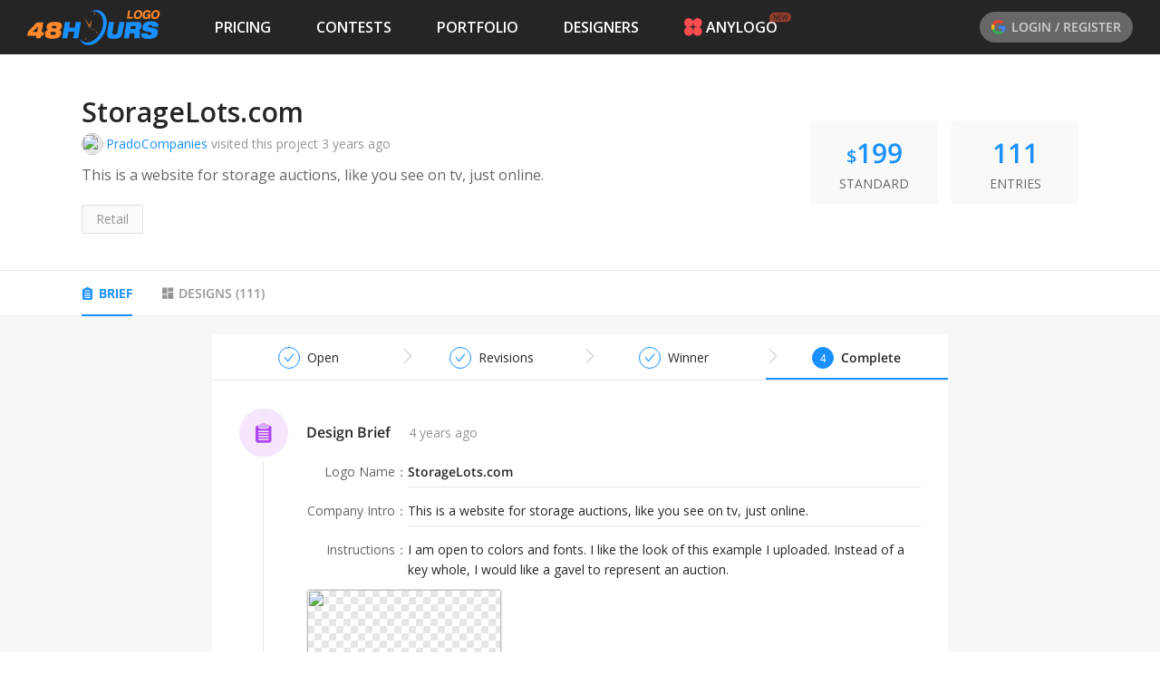

--- FILE ---
content_type: text/html; charset=utf-8
request_url: https://www.48hourslogo.com/contest/119316
body_size: 33637
content:
<!DOCTYPE html><html lang="en"><head><meta charSet="utf-8"/><meta name="twitter:card" content="summary_large_image"/><meta property="fb:app_id" content="380462596534653"/><meta name="X-UA-Compatible" content="IE=edge, chrome=1"/><meta name="viewport" content="width=device-width, initial-scale=1.0, maximum-scale=1.0, user-scalable=no, viewport-fit=cover"/><link rel="preconnect" href="https://fonts.gstatic.com" crossorigin=""/><link rel="dns-prefetch" href="https://fonts.gstatic.com"/><style>@font-face{font-family:open sans;font-style:italic;font-weight:300;font-stretch:100%;font-display:swap;src:url(https://fonts.gstatic.com/s/opensans/v26/memtYaGs126MiZpBA-UFUIcVXSCEkx2cmqvXlWqWtE6FxZCJgvAQ.woff2)format('woff2');unicode-range:U+460-52F,U+1C80-1C88,U+20B4,U+2DE0-2DFF,U+A640-A69F,U+FE2E-FE2F}@font-face{font-family:open sans;font-style:italic;font-weight:300;font-stretch:100%;font-display:swap;src:url(https://fonts.gstatic.com/s/opensans/v26/memtYaGs126MiZpBA-UFUIcVXSCEkx2cmqvXlWqWvU6FxZCJgvAQ.woff2)format('woff2');unicode-range:U+400-45F,U+490-491,U+4B0-4B1,U+2116}@font-face{font-family:open sans;font-style:italic;font-weight:300;font-stretch:100%;font-display:swap;src:url(https://fonts.gstatic.com/s/opensans/v26/memtYaGs126MiZpBA-UFUIcVXSCEkx2cmqvXlWqWtU6FxZCJgvAQ.woff2)format('woff2');unicode-range:U+1F??}@font-face{font-family:open sans;font-style:italic;font-weight:300;font-stretch:100%;font-display:swap;src:url(https://fonts.gstatic.com/s/opensans/v26/memtYaGs126MiZpBA-UFUIcVXSCEkx2cmqvXlWqWuk6FxZCJgvAQ.woff2)format('woff2');unicode-range:U+370-3FF}@font-face{font-family:open sans;font-style:italic;font-weight:300;font-stretch:100%;font-display:swap;src:url(https://fonts.gstatic.com/s/opensans/v26/memtYaGs126MiZpBA-UFUIcVXSCEkx2cmqvXlWqWu06FxZCJgvAQ.woff2)format('woff2');unicode-range:U+590-5FF,U+20AA,U+25CC,U+FB1D-FB4F}@font-face{font-family:open sans;font-style:italic;font-weight:300;font-stretch:100%;font-display:swap;src:url(https://fonts.gstatic.com/s/opensans/v26/memtYaGs126MiZpBA-UFUIcVXSCEkx2cmqvXlWqWtk6FxZCJgvAQ.woff2)format('woff2');unicode-range:U+102-103,U+110-111,U+128-129,U+168-169,U+1A0-1A1,U+1AF-1B0,U+1EA0-1EF9,U+20AB}@font-face{font-family:open sans;font-style:italic;font-weight:300;font-stretch:100%;font-display:swap;src:url(https://fonts.gstatic.com/s/opensans/v26/memtYaGs126MiZpBA-UFUIcVXSCEkx2cmqvXlWqWt06FxZCJgvAQ.woff2)format('woff2');unicode-range:U+100-24F,U+259,U+1E??,U+2020,U+20A0-20AB,U+20AD-20CF,U+2113,U+2C60-2C7F,U+A720-A7FF}@font-face{font-family:open sans;font-style:italic;font-weight:300;font-stretch:100%;font-display:swap;src:url(https://fonts.gstatic.com/s/opensans/v26/memtYaGs126MiZpBA-UFUIcVXSCEkx2cmqvXlWqWuU6FxZCJgg.woff2)format('woff2');unicode-range:U+??,U+131,U+152-153,U+2BB-2BC,U+2C6,U+2DA,U+2DC,U+2000-206F,U+2074,U+20AC,U+2122,U+2191,U+2193,U+2212,U+2215,U+FEFF,U+FFFD}@font-face{font-family:open sans;font-style:italic;font-weight:400;font-stretch:100%;font-display:swap;src:url(https://fonts.gstatic.com/s/opensans/v26/memtYaGs126MiZpBA-UFUIcVXSCEkx2cmqvXlWqWtE6FxZCJgvAQ.woff2)format('woff2');unicode-range:U+460-52F,U+1C80-1C88,U+20B4,U+2DE0-2DFF,U+A640-A69F,U+FE2E-FE2F}@font-face{font-family:open sans;font-style:italic;font-weight:400;font-stretch:100%;font-display:swap;src:url(https://fonts.gstatic.com/s/opensans/v26/memtYaGs126MiZpBA-UFUIcVXSCEkx2cmqvXlWqWvU6FxZCJgvAQ.woff2)format('woff2');unicode-range:U+400-45F,U+490-491,U+4B0-4B1,U+2116}@font-face{font-family:open sans;font-style:italic;font-weight:400;font-stretch:100%;font-display:swap;src:url(https://fonts.gstatic.com/s/opensans/v26/memtYaGs126MiZpBA-UFUIcVXSCEkx2cmqvXlWqWtU6FxZCJgvAQ.woff2)format('woff2');unicode-range:U+1F??}@font-face{font-family:open sans;font-style:italic;font-weight:400;font-stretch:100%;font-display:swap;src:url(https://fonts.gstatic.com/s/opensans/v26/memtYaGs126MiZpBA-UFUIcVXSCEkx2cmqvXlWqWuk6FxZCJgvAQ.woff2)format('woff2');unicode-range:U+370-3FF}@font-face{font-family:open sans;font-style:italic;font-weight:400;font-stretch:100%;font-display:swap;src:url(https://fonts.gstatic.com/s/opensans/v26/memtYaGs126MiZpBA-UFUIcVXSCEkx2cmqvXlWqWu06FxZCJgvAQ.woff2)format('woff2');unicode-range:U+590-5FF,U+20AA,U+25CC,U+FB1D-FB4F}@font-face{font-family:open sans;font-style:italic;font-weight:400;font-stretch:100%;font-display:swap;src:url(https://fonts.gstatic.com/s/opensans/v26/memtYaGs126MiZpBA-UFUIcVXSCEkx2cmqvXlWqWtk6FxZCJgvAQ.woff2)format('woff2');unicode-range:U+102-103,U+110-111,U+128-129,U+168-169,U+1A0-1A1,U+1AF-1B0,U+1EA0-1EF9,U+20AB}@font-face{font-family:open sans;font-style:italic;font-weight:400;font-stretch:100%;font-display:swap;src:url(https://fonts.gstatic.com/s/opensans/v26/memtYaGs126MiZpBA-UFUIcVXSCEkx2cmqvXlWqWt06FxZCJgvAQ.woff2)format('woff2');unicode-range:U+100-24F,U+259,U+1E??,U+2020,U+20A0-20AB,U+20AD-20CF,U+2113,U+2C60-2C7F,U+A720-A7FF}@font-face{font-family:open sans;font-style:italic;font-weight:400;font-stretch:100%;font-display:swap;src:url(https://fonts.gstatic.com/s/opensans/v26/memtYaGs126MiZpBA-UFUIcVXSCEkx2cmqvXlWqWuU6FxZCJgg.woff2)format('woff2');unicode-range:U+??,U+131,U+152-153,U+2BB-2BC,U+2C6,U+2DA,U+2DC,U+2000-206F,U+2074,U+20AC,U+2122,U+2191,U+2193,U+2212,U+2215,U+FEFF,U+FFFD}@font-face{font-family:open sans;font-style:italic;font-weight:600;font-stretch:100%;font-display:swap;src:url(https://fonts.gstatic.com/s/opensans/v26/memtYaGs126MiZpBA-UFUIcVXSCEkx2cmqvXlWqWtE6FxZCJgvAQ.woff2)format('woff2');unicode-range:U+460-52F,U+1C80-1C88,U+20B4,U+2DE0-2DFF,U+A640-A69F,U+FE2E-FE2F}@font-face{font-family:open sans;font-style:italic;font-weight:600;font-stretch:100%;font-display:swap;src:url(https://fonts.gstatic.com/s/opensans/v26/memtYaGs126MiZpBA-UFUIcVXSCEkx2cmqvXlWqWvU6FxZCJgvAQ.woff2)format('woff2');unicode-range:U+400-45F,U+490-491,U+4B0-4B1,U+2116}@font-face{font-family:open sans;font-style:italic;font-weight:600;font-stretch:100%;font-display:swap;src:url(https://fonts.gstatic.com/s/opensans/v26/memtYaGs126MiZpBA-UFUIcVXSCEkx2cmqvXlWqWtU6FxZCJgvAQ.woff2)format('woff2');unicode-range:U+1F??}@font-face{font-family:open sans;font-style:italic;font-weight:600;font-stretch:100%;font-display:swap;src:url(https://fonts.gstatic.com/s/opensans/v26/memtYaGs126MiZpBA-UFUIcVXSCEkx2cmqvXlWqWuk6FxZCJgvAQ.woff2)format('woff2');unicode-range:U+370-3FF}@font-face{font-family:open sans;font-style:italic;font-weight:600;font-stretch:100%;font-display:swap;src:url(https://fonts.gstatic.com/s/opensans/v26/memtYaGs126MiZpBA-UFUIcVXSCEkx2cmqvXlWqWu06FxZCJgvAQ.woff2)format('woff2');unicode-range:U+590-5FF,U+20AA,U+25CC,U+FB1D-FB4F}@font-face{font-family:open sans;font-style:italic;font-weight:600;font-stretch:100%;font-display:swap;src:url(https://fonts.gstatic.com/s/opensans/v26/memtYaGs126MiZpBA-UFUIcVXSCEkx2cmqvXlWqWtk6FxZCJgvAQ.woff2)format('woff2');unicode-range:U+102-103,U+110-111,U+128-129,U+168-169,U+1A0-1A1,U+1AF-1B0,U+1EA0-1EF9,U+20AB}@font-face{font-family:open sans;font-style:italic;font-weight:600;font-stretch:100%;font-display:swap;src:url(https://fonts.gstatic.com/s/opensans/v26/memtYaGs126MiZpBA-UFUIcVXSCEkx2cmqvXlWqWt06FxZCJgvAQ.woff2)format('woff2');unicode-range:U+100-24F,U+259,U+1E??,U+2020,U+20A0-20AB,U+20AD-20CF,U+2113,U+2C60-2C7F,U+A720-A7FF}@font-face{font-family:open sans;font-style:italic;font-weight:600;font-stretch:100%;font-display:swap;src:url(https://fonts.gstatic.com/s/opensans/v26/memtYaGs126MiZpBA-UFUIcVXSCEkx2cmqvXlWqWuU6FxZCJgg.woff2)format('woff2');unicode-range:U+??,U+131,U+152-153,U+2BB-2BC,U+2C6,U+2DA,U+2DC,U+2000-206F,U+2074,U+20AC,U+2122,U+2191,U+2193,U+2212,U+2215,U+FEFF,U+FFFD}@font-face{font-family:open sans;font-style:italic;font-weight:700;font-stretch:100%;font-display:swap;src:url(https://fonts.gstatic.com/s/opensans/v26/memtYaGs126MiZpBA-UFUIcVXSCEkx2cmqvXlWqWtE6FxZCJgvAQ.woff2)format('woff2');unicode-range:U+460-52F,U+1C80-1C88,U+20B4,U+2DE0-2DFF,U+A640-A69F,U+FE2E-FE2F}@font-face{font-family:open sans;font-style:italic;font-weight:700;font-stretch:100%;font-display:swap;src:url(https://fonts.gstatic.com/s/opensans/v26/memtYaGs126MiZpBA-UFUIcVXSCEkx2cmqvXlWqWvU6FxZCJgvAQ.woff2)format('woff2');unicode-range:U+400-45F,U+490-491,U+4B0-4B1,U+2116}@font-face{font-family:open sans;font-style:italic;font-weight:700;font-stretch:100%;font-display:swap;src:url(https://fonts.gstatic.com/s/opensans/v26/memtYaGs126MiZpBA-UFUIcVXSCEkx2cmqvXlWqWtU6FxZCJgvAQ.woff2)format('woff2');unicode-range:U+1F??}@font-face{font-family:open sans;font-style:italic;font-weight:700;font-stretch:100%;font-display:swap;src:url(https://fonts.gstatic.com/s/opensans/v26/memtYaGs126MiZpBA-UFUIcVXSCEkx2cmqvXlWqWuk6FxZCJgvAQ.woff2)format('woff2');unicode-range:U+370-3FF}@font-face{font-family:open sans;font-style:italic;font-weight:700;font-stretch:100%;font-display:swap;src:url(https://fonts.gstatic.com/s/opensans/v26/memtYaGs126MiZpBA-UFUIcVXSCEkx2cmqvXlWqWu06FxZCJgvAQ.woff2)format('woff2');unicode-range:U+590-5FF,U+20AA,U+25CC,U+FB1D-FB4F}@font-face{font-family:open sans;font-style:italic;font-weight:700;font-stretch:100%;font-display:swap;src:url(https://fonts.gstatic.com/s/opensans/v26/memtYaGs126MiZpBA-UFUIcVXSCEkx2cmqvXlWqWtk6FxZCJgvAQ.woff2)format('woff2');unicode-range:U+102-103,U+110-111,U+128-129,U+168-169,U+1A0-1A1,U+1AF-1B0,U+1EA0-1EF9,U+20AB}@font-face{font-family:open sans;font-style:italic;font-weight:700;font-stretch:100%;font-display:swap;src:url(https://fonts.gstatic.com/s/opensans/v26/memtYaGs126MiZpBA-UFUIcVXSCEkx2cmqvXlWqWt06FxZCJgvAQ.woff2)format('woff2');unicode-range:U+100-24F,U+259,U+1E??,U+2020,U+20A0-20AB,U+20AD-20CF,U+2113,U+2C60-2C7F,U+A720-A7FF}@font-face{font-family:open sans;font-style:italic;font-weight:700;font-stretch:100%;font-display:swap;src:url(https://fonts.gstatic.com/s/opensans/v26/memtYaGs126MiZpBA-UFUIcVXSCEkx2cmqvXlWqWuU6FxZCJgg.woff2)format('woff2');unicode-range:U+??,U+131,U+152-153,U+2BB-2BC,U+2C6,U+2DA,U+2DC,U+2000-206F,U+2074,U+20AC,U+2122,U+2191,U+2193,U+2212,U+2215,U+FEFF,U+FFFD}@font-face{font-family:open sans;font-style:italic;font-weight:800;font-stretch:100%;font-display:swap;src:url(https://fonts.gstatic.com/s/opensans/v26/memtYaGs126MiZpBA-UFUIcVXSCEkx2cmqvXlWqWtE6FxZCJgvAQ.woff2)format('woff2');unicode-range:U+460-52F,U+1C80-1C88,U+20B4,U+2DE0-2DFF,U+A640-A69F,U+FE2E-FE2F}@font-face{font-family:open sans;font-style:italic;font-weight:800;font-stretch:100%;font-display:swap;src:url(https://fonts.gstatic.com/s/opensans/v26/memtYaGs126MiZpBA-UFUIcVXSCEkx2cmqvXlWqWvU6FxZCJgvAQ.woff2)format('woff2');unicode-range:U+400-45F,U+490-491,U+4B0-4B1,U+2116}@font-face{font-family:open sans;font-style:italic;font-weight:800;font-stretch:100%;font-display:swap;src:url(https://fonts.gstatic.com/s/opensans/v26/memtYaGs126MiZpBA-UFUIcVXSCEkx2cmqvXlWqWtU6FxZCJgvAQ.woff2)format('woff2');unicode-range:U+1F??}@font-face{font-family:open sans;font-style:italic;font-weight:800;font-stretch:100%;font-display:swap;src:url(https://fonts.gstatic.com/s/opensans/v26/memtYaGs126MiZpBA-UFUIcVXSCEkx2cmqvXlWqWuk6FxZCJgvAQ.woff2)format('woff2');unicode-range:U+370-3FF}@font-face{font-family:open sans;font-style:italic;font-weight:800;font-stretch:100%;font-display:swap;src:url(https://fonts.gstatic.com/s/opensans/v26/memtYaGs126MiZpBA-UFUIcVXSCEkx2cmqvXlWqWu06FxZCJgvAQ.woff2)format('woff2');unicode-range:U+590-5FF,U+20AA,U+25CC,U+FB1D-FB4F}@font-face{font-family:open sans;font-style:italic;font-weight:800;font-stretch:100%;font-display:swap;src:url(https://fonts.gstatic.com/s/opensans/v26/memtYaGs126MiZpBA-UFUIcVXSCEkx2cmqvXlWqWtk6FxZCJgvAQ.woff2)format('woff2');unicode-range:U+102-103,U+110-111,U+128-129,U+168-169,U+1A0-1A1,U+1AF-1B0,U+1EA0-1EF9,U+20AB}@font-face{font-family:open sans;font-style:italic;font-weight:800;font-stretch:100%;font-display:swap;src:url(https://fonts.gstatic.com/s/opensans/v26/memtYaGs126MiZpBA-UFUIcVXSCEkx2cmqvXlWqWt06FxZCJgvAQ.woff2)format('woff2');unicode-range:U+100-24F,U+259,U+1E??,U+2020,U+20A0-20AB,U+20AD-20CF,U+2113,U+2C60-2C7F,U+A720-A7FF}@font-face{font-family:open sans;font-style:italic;font-weight:800;font-stretch:100%;font-display:swap;src:url(https://fonts.gstatic.com/s/opensans/v26/memtYaGs126MiZpBA-UFUIcVXSCEkx2cmqvXlWqWuU6FxZCJgg.woff2)format('woff2');unicode-range:U+??,U+131,U+152-153,U+2BB-2BC,U+2C6,U+2DA,U+2DC,U+2000-206F,U+2074,U+20AC,U+2122,U+2191,U+2193,U+2212,U+2215,U+FEFF,U+FFFD}@font-face{font-family:open sans;font-style:normal;font-weight:300;font-stretch:100%;font-display:swap;src:url(https://fonts.gstatic.com/s/opensans/v26/memvYaGs126MiZpBA-UvWbX2vVnXBbObj2OVTSKmu0SC55K5gw.woff2)format('woff2');unicode-range:U+460-52F,U+1C80-1C88,U+20B4,U+2DE0-2DFF,U+A640-A69F,U+FE2E-FE2F}@font-face{font-family:open sans;font-style:normal;font-weight:300;font-stretch:100%;font-display:swap;src:url(https://fonts.gstatic.com/s/opensans/v26/memvYaGs126MiZpBA-UvWbX2vVnXBbObj2OVTSumu0SC55K5gw.woff2)format('woff2');unicode-range:U+400-45F,U+490-491,U+4B0-4B1,U+2116}@font-face{font-family:open sans;font-style:normal;font-weight:300;font-stretch:100%;font-display:swap;src:url(https://fonts.gstatic.com/s/opensans/v26/memvYaGs126MiZpBA-UvWbX2vVnXBbObj2OVTSOmu0SC55K5gw.woff2)format('woff2');unicode-range:U+1F??}@font-face{font-family:open sans;font-style:normal;font-weight:300;font-stretch:100%;font-display:swap;src:url(https://fonts.gstatic.com/s/opensans/v26/memvYaGs126MiZpBA-UvWbX2vVnXBbObj2OVTSymu0SC55K5gw.woff2)format('woff2');unicode-range:U+370-3FF}@font-face{font-family:open sans;font-style:normal;font-weight:300;font-stretch:100%;font-display:swap;src:url(https://fonts.gstatic.com/s/opensans/v26/memvYaGs126MiZpBA-UvWbX2vVnXBbObj2OVTS2mu0SC55K5gw.woff2)format('woff2');unicode-range:U+590-5FF,U+20AA,U+25CC,U+FB1D-FB4F}@font-face{font-family:open sans;font-style:normal;font-weight:300;font-stretch:100%;font-display:swap;src:url(https://fonts.gstatic.com/s/opensans/v26/memvYaGs126MiZpBA-UvWbX2vVnXBbObj2OVTSCmu0SC55K5gw.woff2)format('woff2');unicode-range:U+102-103,U+110-111,U+128-129,U+168-169,U+1A0-1A1,U+1AF-1B0,U+1EA0-1EF9,U+20AB}@font-face{font-family:open sans;font-style:normal;font-weight:300;font-stretch:100%;font-display:swap;src:url(https://fonts.gstatic.com/s/opensans/v26/memvYaGs126MiZpBA-UvWbX2vVnXBbObj2OVTSGmu0SC55K5gw.woff2)format('woff2');unicode-range:U+100-24F,U+259,U+1E??,U+2020,U+20A0-20AB,U+20AD-20CF,U+2113,U+2C60-2C7F,U+A720-A7FF}@font-face{font-family:open sans;font-style:normal;font-weight:300;font-stretch:100%;font-display:swap;src:url(https://fonts.gstatic.com/s/opensans/v26/memvYaGs126MiZpBA-UvWbX2vVnXBbObj2OVTS-mu0SC55I.woff2)format('woff2');unicode-range:U+??,U+131,U+152-153,U+2BB-2BC,U+2C6,U+2DA,U+2DC,U+2000-206F,U+2074,U+20AC,U+2122,U+2191,U+2193,U+2212,U+2215,U+FEFF,U+FFFD}@font-face{font-family:open sans;font-style:normal;font-weight:400;font-stretch:100%;font-display:swap;src:url(https://fonts.gstatic.com/s/opensans/v26/memvYaGs126MiZpBA-UvWbX2vVnXBbObj2OVTSKmu0SC55K5gw.woff2)format('woff2');unicode-range:U+460-52F,U+1C80-1C88,U+20B4,U+2DE0-2DFF,U+A640-A69F,U+FE2E-FE2F}@font-face{font-family:open sans;font-style:normal;font-weight:400;font-stretch:100%;font-display:swap;src:url(https://fonts.gstatic.com/s/opensans/v26/memvYaGs126MiZpBA-UvWbX2vVnXBbObj2OVTSumu0SC55K5gw.woff2)format('woff2');unicode-range:U+400-45F,U+490-491,U+4B0-4B1,U+2116}@font-face{font-family:open sans;font-style:normal;font-weight:400;font-stretch:100%;font-display:swap;src:url(https://fonts.gstatic.com/s/opensans/v26/memvYaGs126MiZpBA-UvWbX2vVnXBbObj2OVTSOmu0SC55K5gw.woff2)format('woff2');unicode-range:U+1F??}@font-face{font-family:open sans;font-style:normal;font-weight:400;font-stretch:100%;font-display:swap;src:url(https://fonts.gstatic.com/s/opensans/v26/memvYaGs126MiZpBA-UvWbX2vVnXBbObj2OVTSymu0SC55K5gw.woff2)format('woff2');unicode-range:U+370-3FF}@font-face{font-family:open sans;font-style:normal;font-weight:400;font-stretch:100%;font-display:swap;src:url(https://fonts.gstatic.com/s/opensans/v26/memvYaGs126MiZpBA-UvWbX2vVnXBbObj2OVTS2mu0SC55K5gw.woff2)format('woff2');unicode-range:U+590-5FF,U+20AA,U+25CC,U+FB1D-FB4F}@font-face{font-family:open sans;font-style:normal;font-weight:400;font-stretch:100%;font-display:swap;src:url(https://fonts.gstatic.com/s/opensans/v26/memvYaGs126MiZpBA-UvWbX2vVnXBbObj2OVTSCmu0SC55K5gw.woff2)format('woff2');unicode-range:U+102-103,U+110-111,U+128-129,U+168-169,U+1A0-1A1,U+1AF-1B0,U+1EA0-1EF9,U+20AB}@font-face{font-family:open sans;font-style:normal;font-weight:400;font-stretch:100%;font-display:swap;src:url(https://fonts.gstatic.com/s/opensans/v26/memvYaGs126MiZpBA-UvWbX2vVnXBbObj2OVTSGmu0SC55K5gw.woff2)format('woff2');unicode-range:U+100-24F,U+259,U+1E??,U+2020,U+20A0-20AB,U+20AD-20CF,U+2113,U+2C60-2C7F,U+A720-A7FF}@font-face{font-family:open sans;font-style:normal;font-weight:400;font-stretch:100%;font-display:swap;src:url(https://fonts.gstatic.com/s/opensans/v26/memvYaGs126MiZpBA-UvWbX2vVnXBbObj2OVTS-mu0SC55I.woff2)format('woff2');unicode-range:U+??,U+131,U+152-153,U+2BB-2BC,U+2C6,U+2DA,U+2DC,U+2000-206F,U+2074,U+20AC,U+2122,U+2191,U+2193,U+2212,U+2215,U+FEFF,U+FFFD}@font-face{font-family:open sans;font-style:normal;font-weight:600;font-stretch:100%;font-display:swap;src:url(https://fonts.gstatic.com/s/opensans/v26/memvYaGs126MiZpBA-UvWbX2vVnXBbObj2OVTSKmu0SC55K5gw.woff2)format('woff2');unicode-range:U+460-52F,U+1C80-1C88,U+20B4,U+2DE0-2DFF,U+A640-A69F,U+FE2E-FE2F}@font-face{font-family:open sans;font-style:normal;font-weight:600;font-stretch:100%;font-display:swap;src:url(https://fonts.gstatic.com/s/opensans/v26/memvYaGs126MiZpBA-UvWbX2vVnXBbObj2OVTSumu0SC55K5gw.woff2)format('woff2');unicode-range:U+400-45F,U+490-491,U+4B0-4B1,U+2116}@font-face{font-family:open sans;font-style:normal;font-weight:600;font-stretch:100%;font-display:swap;src:url(https://fonts.gstatic.com/s/opensans/v26/memvYaGs126MiZpBA-UvWbX2vVnXBbObj2OVTSOmu0SC55K5gw.woff2)format('woff2');unicode-range:U+1F??}@font-face{font-family:open sans;font-style:normal;font-weight:600;font-stretch:100%;font-display:swap;src:url(https://fonts.gstatic.com/s/opensans/v26/memvYaGs126MiZpBA-UvWbX2vVnXBbObj2OVTSymu0SC55K5gw.woff2)format('woff2');unicode-range:U+370-3FF}@font-face{font-family:open sans;font-style:normal;font-weight:600;font-stretch:100%;font-display:swap;src:url(https://fonts.gstatic.com/s/opensans/v26/memvYaGs126MiZpBA-UvWbX2vVnXBbObj2OVTS2mu0SC55K5gw.woff2)format('woff2');unicode-range:U+590-5FF,U+20AA,U+25CC,U+FB1D-FB4F}@font-face{font-family:open sans;font-style:normal;font-weight:600;font-stretch:100%;font-display:swap;src:url(https://fonts.gstatic.com/s/opensans/v26/memvYaGs126MiZpBA-UvWbX2vVnXBbObj2OVTSCmu0SC55K5gw.woff2)format('woff2');unicode-range:U+102-103,U+110-111,U+128-129,U+168-169,U+1A0-1A1,U+1AF-1B0,U+1EA0-1EF9,U+20AB}@font-face{font-family:open sans;font-style:normal;font-weight:600;font-stretch:100%;font-display:swap;src:url(https://fonts.gstatic.com/s/opensans/v26/memvYaGs126MiZpBA-UvWbX2vVnXBbObj2OVTSGmu0SC55K5gw.woff2)format('woff2');unicode-range:U+100-24F,U+259,U+1E??,U+2020,U+20A0-20AB,U+20AD-20CF,U+2113,U+2C60-2C7F,U+A720-A7FF}@font-face{font-family:open sans;font-style:normal;font-weight:600;font-stretch:100%;font-display:swap;src:url(https://fonts.gstatic.com/s/opensans/v26/memvYaGs126MiZpBA-UvWbX2vVnXBbObj2OVTS-mu0SC55I.woff2)format('woff2');unicode-range:U+??,U+131,U+152-153,U+2BB-2BC,U+2C6,U+2DA,U+2DC,U+2000-206F,U+2074,U+20AC,U+2122,U+2191,U+2193,U+2212,U+2215,U+FEFF,U+FFFD}@font-face{font-family:open sans;font-style:normal;font-weight:700;font-stretch:100%;font-display:swap;src:url(https://fonts.gstatic.com/s/opensans/v26/memvYaGs126MiZpBA-UvWbX2vVnXBbObj2OVTSKmu0SC55K5gw.woff2)format('woff2');unicode-range:U+460-52F,U+1C80-1C88,U+20B4,U+2DE0-2DFF,U+A640-A69F,U+FE2E-FE2F}@font-face{font-family:open sans;font-style:normal;font-weight:700;font-stretch:100%;font-display:swap;src:url(https://fonts.gstatic.com/s/opensans/v26/memvYaGs126MiZpBA-UvWbX2vVnXBbObj2OVTSumu0SC55K5gw.woff2)format('woff2');unicode-range:U+400-45F,U+490-491,U+4B0-4B1,U+2116}@font-face{font-family:open sans;font-style:normal;font-weight:700;font-stretch:100%;font-display:swap;src:url(https://fonts.gstatic.com/s/opensans/v26/memvYaGs126MiZpBA-UvWbX2vVnXBbObj2OVTSOmu0SC55K5gw.woff2)format('woff2');unicode-range:U+1F??}@font-face{font-family:open sans;font-style:normal;font-weight:700;font-stretch:100%;font-display:swap;src:url(https://fonts.gstatic.com/s/opensans/v26/memvYaGs126MiZpBA-UvWbX2vVnXBbObj2OVTSymu0SC55K5gw.woff2)format('woff2');unicode-range:U+370-3FF}@font-face{font-family:open sans;font-style:normal;font-weight:700;font-stretch:100%;font-display:swap;src:url(https://fonts.gstatic.com/s/opensans/v26/memvYaGs126MiZpBA-UvWbX2vVnXBbObj2OVTS2mu0SC55K5gw.woff2)format('woff2');unicode-range:U+590-5FF,U+20AA,U+25CC,U+FB1D-FB4F}@font-face{font-family:open sans;font-style:normal;font-weight:700;font-stretch:100%;font-display:swap;src:url(https://fonts.gstatic.com/s/opensans/v26/memvYaGs126MiZpBA-UvWbX2vVnXBbObj2OVTSCmu0SC55K5gw.woff2)format('woff2');unicode-range:U+102-103,U+110-111,U+128-129,U+168-169,U+1A0-1A1,U+1AF-1B0,U+1EA0-1EF9,U+20AB}@font-face{font-family:open sans;font-style:normal;font-weight:700;font-stretch:100%;font-display:swap;src:url(https://fonts.gstatic.com/s/opensans/v26/memvYaGs126MiZpBA-UvWbX2vVnXBbObj2OVTSGmu0SC55K5gw.woff2)format('woff2');unicode-range:U+100-24F,U+259,U+1E??,U+2020,U+20A0-20AB,U+20AD-20CF,U+2113,U+2C60-2C7F,U+A720-A7FF}@font-face{font-family:open sans;font-style:normal;font-weight:700;font-stretch:100%;font-display:swap;src:url(https://fonts.gstatic.com/s/opensans/v26/memvYaGs126MiZpBA-UvWbX2vVnXBbObj2OVTS-mu0SC55I.woff2)format('woff2');unicode-range:U+??,U+131,U+152-153,U+2BB-2BC,U+2C6,U+2DA,U+2DC,U+2000-206F,U+2074,U+20AC,U+2122,U+2191,U+2193,U+2212,U+2215,U+FEFF,U+FFFD}@font-face{font-family:open sans;font-style:normal;font-weight:800;font-stretch:100%;font-display:swap;src:url(https://fonts.gstatic.com/s/opensans/v26/memvYaGs126MiZpBA-UvWbX2vVnXBbObj2OVTSKmu0SC55K5gw.woff2)format('woff2');unicode-range:U+460-52F,U+1C80-1C88,U+20B4,U+2DE0-2DFF,U+A640-A69F,U+FE2E-FE2F}@font-face{font-family:open sans;font-style:normal;font-weight:800;font-stretch:100%;font-display:swap;src:url(https://fonts.gstatic.com/s/opensans/v26/memvYaGs126MiZpBA-UvWbX2vVnXBbObj2OVTSumu0SC55K5gw.woff2)format('woff2');unicode-range:U+400-45F,U+490-491,U+4B0-4B1,U+2116}@font-face{font-family:open sans;font-style:normal;font-weight:800;font-stretch:100%;font-display:swap;src:url(https://fonts.gstatic.com/s/opensans/v26/memvYaGs126MiZpBA-UvWbX2vVnXBbObj2OVTSOmu0SC55K5gw.woff2)format('woff2');unicode-range:U+1F??}@font-face{font-family:open sans;font-style:normal;font-weight:800;font-stretch:100%;font-display:swap;src:url(https://fonts.gstatic.com/s/opensans/v26/memvYaGs126MiZpBA-UvWbX2vVnXBbObj2OVTSymu0SC55K5gw.woff2)format('woff2');unicode-range:U+370-3FF}@font-face{font-family:open sans;font-style:normal;font-weight:800;font-stretch:100%;font-display:swap;src:url(https://fonts.gstatic.com/s/opensans/v26/memvYaGs126MiZpBA-UvWbX2vVnXBbObj2OVTS2mu0SC55K5gw.woff2)format('woff2');unicode-range:U+590-5FF,U+20AA,U+25CC,U+FB1D-FB4F}@font-face{font-family:open sans;font-style:normal;font-weight:800;font-stretch:100%;font-display:swap;src:url(https://fonts.gstatic.com/s/opensans/v26/memvYaGs126MiZpBA-UvWbX2vVnXBbObj2OVTSCmu0SC55K5gw.woff2)format('woff2');unicode-range:U+102-103,U+110-111,U+128-129,U+168-169,U+1A0-1A1,U+1AF-1B0,U+1EA0-1EF9,U+20AB}@font-face{font-family:open sans;font-style:normal;font-weight:800;font-stretch:100%;font-display:swap;src:url(https://fonts.gstatic.com/s/opensans/v26/memvYaGs126MiZpBA-UvWbX2vVnXBbObj2OVTSGmu0SC55K5gw.woff2)format('woff2');unicode-range:U+100-24F,U+259,U+1E??,U+2020,U+20A0-20AB,U+20AD-20CF,U+2113,U+2C60-2C7F,U+A720-A7FF}@font-face{font-family:open sans;font-style:normal;font-weight:800;font-stretch:100%;font-display:swap;src:url(https://fonts.gstatic.com/s/opensans/v26/memvYaGs126MiZpBA-UvWbX2vVnXBbObj2OVTS-mu0SC55I.woff2)format('woff2');unicode-range:U+??,U+131,U+152-153,U+2BB-2BC,U+2C6,U+2DA,U+2DC,U+2000-206F,U+2074,U+20AC,U+2122,U+2191,U+2193,U+2212,U+2215,U+FEFF,U+FFFD}@font-face{font-family:open sans;font-style:italic;font-weight:500;font-display:swap;src:url(https://fonts.gstatic.com/s/opensans/v18/memnYaGs126MiZpBA-UFUKXGUdhmIqOxjaPXZSk.woff2)format('woff2');unicode-range:U+460-52F,U+1C80-1C88,U+20B4,U+2DE0-2DFF,U+A640-A69F,U+FE2E-FE2F}@font-face{font-family:open sans;font-style:italic;font-weight:500;font-display:swap;src:url(https://fonts.gstatic.com/s/opensans/v18/memnYaGs126MiZpBA-UFUKXGUdhvIqOxjaPXZSk.woff2)format('woff2');unicode-range:U+400-45F,U+490-491,U+4B0-4B1,U+2116}@font-face{font-family:open sans;font-style:italic;font-weight:500;font-display:swap;src:url(https://fonts.gstatic.com/s/opensans/v18/memnYaGs126MiZpBA-UFUKXGUdhnIqOxjaPXZSk.woff2)format('woff2');unicode-range:U+1F??}@font-face{font-family:open sans;font-style:italic;font-weight:500;font-display:swap;src:url(https://fonts.gstatic.com/s/opensans/v18/memnYaGs126MiZpBA-UFUKXGUdhoIqOxjaPXZSk.woff2)format('woff2');unicode-range:U+370-3FF}@font-face{font-family:open sans;font-style:italic;font-weight:500;font-display:swap;src:url(https://fonts.gstatic.com/s/opensans/v18/memnYaGs126MiZpBA-UFUKXGUdhkIqOxjaPXZSk.woff2)format('woff2');unicode-range:U+102-103,U+110-111,U+128-129,U+168-169,U+1A0-1A1,U+1AF-1B0,U+1EA0-1EF9,U+20AB}@font-face{font-family:open sans;font-style:italic;font-weight:500;font-display:swap;src:url(https://fonts.gstatic.com/s/opensans/v18/memnYaGs126MiZpBA-UFUKXGUdhlIqOxjaPXZSk.woff2)format('woff2');unicode-range:U+100-24F,U+259,U+1E??,U+2020,U+20A0-20AB,U+20AD-20CF,U+2113,U+2C60-2C7F,U+A720-A7FF}@font-face{font-family:open sans;font-style:italic;font-weight:500;font-display:swap;src:url(https://fonts.gstatic.com/s/opensans/v18/memnYaGs126MiZpBA-UFUKXGUdhrIqOxjaPX.woff2)format('woff2');unicode-range:U+??,U+131,U+152-153,U+2BB-2BC,U+2C6,U+2DA,U+2DC,U+2000-206F,U+2074,U+20AC,U+2122,U+2191,U+2193,U+2212,U+2215,U+FEFF,U+FFFD}@font-face{font-family:open sans;font-style:normal;font-weight:500;font-display:swap;src:url(https://fonts.gstatic.com/s/opensans/v18/mem5YaGs126MiZpBA-UNirkOX-hpKKSTj5PW.woff2)format('woff2');unicode-range:U+460-52F,U+1C80-1C88,U+20B4,U+2DE0-2DFF,U+A640-A69F,U+FE2E-FE2F}@font-face{font-family:open sans;font-style:normal;font-weight:500;font-display:swap;src:url(https://fonts.gstatic.com/s/opensans/v18/mem5YaGs126MiZpBA-UNirkOVuhpKKSTj5PW.woff2)format('woff2');unicode-range:U+400-45F,U+490-491,U+4B0-4B1,U+2116}@font-face{font-family:open sans;font-style:normal;font-weight:500;font-display:swap;src:url(https://fonts.gstatic.com/s/opensans/v18/mem5YaGs126MiZpBA-UNirkOXuhpKKSTj5PW.woff2)format('woff2');unicode-range:U+1F??}@font-face{font-family:open sans;font-style:normal;font-weight:500;font-display:swap;src:url(https://fonts.gstatic.com/s/opensans/v18/mem5YaGs126MiZpBA-UNirkOUehpKKSTj5PW.woff2)format('woff2');unicode-range:U+370-3FF}@font-face{font-family:open sans;font-style:normal;font-weight:500;font-display:swap;src:url(https://fonts.gstatic.com/s/opensans/v18/mem5YaGs126MiZpBA-UNirkOXehpKKSTj5PW.woff2)format('woff2');unicode-range:U+102-103,U+110-111,U+128-129,U+168-169,U+1A0-1A1,U+1AF-1B0,U+1EA0-1EF9,U+20AB}@font-face{font-family:open sans;font-style:normal;font-weight:500;font-display:swap;src:url(https://fonts.gstatic.com/s/opensans/v18/mem5YaGs126MiZpBA-UNirkOXOhpKKSTj5PW.woff2)format('woff2');unicode-range:U+100-24F,U+259,U+1E??,U+2020,U+20A0-20AB,U+20AD-20CF,U+2113,U+2C60-2C7F,U+A720-A7FF}@font-face{font-family:open sans;font-style:normal;font-weight:500;font-display:swap;src:url(https://fonts.gstatic.com/s/opensans/v18/mem5YaGs126MiZpBA-UNirkOUuhpKKSTjw.woff2)format('woff2');unicode-range:U+??,U+131,U+152-153,U+2BB-2BC,U+2C6,U+2DA,U+2DC,U+2000-206F,U+2074,U+20AC,U+2122,U+2191,U+2193,U+2212,U+2215,U+FEFF,U+FFFD}</style><link rel="preconnect" href="https://at.alicdn.com" crossorigin=""/><link rel="dns-prefetch" href="https://at.alicdn.com"/><link rel="stylesheet" href="https://at.alicdn.com/t/c/font_2067533_gw0m7sqgeyk.css"/><script defer="" data-domain="48hourslogo.com" src="https://plausible.io/js/script.js"></script><link href="https://www.48hourslogo.com/contest/119316" rel="canonical"/><title>StorageLots.com Logo Design - 48hourslogo</title><meta name="robots" content="index,follow"/><meta name="googlebot" content="index,follow"/><meta name="description" content="This is a website for storage auctions, like you see on tv, just online."/><meta property="og:title" content="StorageLots.com Logo Design - 48hourslogo"/><meta property="og:description" content="This is a website for storage auctions, like you see on tv, just online."/><meta name="keywords" content="affordable logo design, small business logo, business logo design, logo design contest"/><link rel="stylesheet" href="https://www.48hourslogo.com/_next/static/css/92d59209.9fa8b6c1.chunk.css" data-n-g=""/><link rel="stylesheet" href="https://www.48hourslogo.com/_next/static/css/styles.4ecb5040.chunk.css" data-n-g=""/><noscript data-n-css="true"></noscript><style id="__jsx-224598449">nav.jsx-224598449 a{display:-webkit-box;display:-webkit-flex;display:-ms-flexbox;display:flex;-webkit-align-items:center;-webkit-box-align:center;-ms-flex-align:center;align-items:center;-webkit-box-pack:center;-webkit-justify-content:center;-ms-flex-pack:center;justify-content:center;color:#fff;font-size:1rem;font-weight:600;-webkit-transition:color 0.3s;transition:color 0.3s;}@media screen and (max-width:767px){nav.jsx-224598449 a{line-height:60px;text-align:center;border-bottom:1px solid rgba(0,0,0,0.1);}}@media screen and (min-width:768px){nav.jsx-224598449 a.jsx-224598449+a.jsx-224598449{margin-left:50px;}}</style><style id="__jsx-2355213612">nav.jsx-2355213612 a{display:-webkit-box;display:-webkit-flex;display:-ms-flexbox;display:flex;-webkit-align-items:center;-webkit-box-align:center;-ms-flex-align:center;align-items:center;-webkit-box-pack:center;-webkit-justify-content:center;-ms-flex-pack:center;justify-content:center;color:rgba(0, 0, 0, 0.85);font-size:1rem;font-weight:600;-webkit-transition:color 0.3s;transition:color 0.3s;}@media screen and (max-width:767px){nav.jsx-2355213612 a{line-height:60px;text-align:center;border-bottom:1px solid rgba(0,0,0,0.1);}}@media screen and (min-width:768px){nav.jsx-2355213612 a.jsx-2355213612+a.jsx-2355213612{margin-left:50px;}}</style><style id="__jsx-2728844500">header.jsx-2728844500{display:-webkit-box;display:-webkit-flex;display:-ms-flexbox;display:flex;-webkit-align-items:center;-webkit-box-align:center;-ms-flex-align:center;align-items:center;-webkit-box-pack:justify;-webkit-justify-content:space-between;-ms-flex-pack:justify;justify-content:space-between;padding:0 30px;height:60px;background-color:rgba(0, 0, 0, 0.85);-webkit-transition:background-color 0.3s;transition:background-color 0.3s;}@media screen and (max-width:767px){header.jsx-2728844500{padding:0 15px;height:60px;}}.logo.jsx-2728844500{width:147px;height:39px;}@media screen and (max-width:767px){.logo.jsx-2728844500{width:124px;height:33px;}}.notice.jsx-2728844500{cursor:pointer;line-height:0;}.notice.jsx-2728844500 .iconfont{font-size:1.625rem;vertical-align:middle;color:#e1e1e1;-webkit-transition:color 0.3s;transition:color 0.3s;}@media screen and (max-width:767px){.notice.jsx-2728844500 .iconfont{font-size:1.375rem;}}.login.jsx-2728844500{display:inline-block;padding:6px 13px;font-size:0.875rem;font-weight:500;color:#d0d0d0;text-align:center;background-color:rgba(255, 255, 255, 0.3);border-radius:19px;-webkit-transition:0.3s;transition:0.3s;}.login.jsx-2728844500:hover{color:#1890ff;}.login.jsx-2728844500 .iconfont,.login.jsx-2728844500 .anticon{margin-right:6px;font-size:1rem;}@media screen and (max-width:767px){.login.jsx-2728844500 .iconfont,.login.jsx-2728844500 .anticon{display:none;}}.login.jsx-2728844500 .icon-weixin{line-height:1;color:#08c160;vertical-align:-1px;}.login.jsx-2728844500 .anticon-facebook{color:#1777f2;}@media screen and (max-width:767px){.login.jsx-2728844500{padding:5px 15px;}.login.jsx-2728844500 span.jsx-2728844500{display:none;}}</style><style id="__jsx-3883687913">.avatar.jsx-3883687913{position:relative;display:inline-block;line-height:1;}.avatar.jsx-3883687913 .badge.jsx-3883687913{position:absolute;bottom:0;right:0;z-index:100;-webkit-transform-origin:right bottom;-ms-transform-origin:right bottom;transform-origin:right bottom;}</style><style id="__jsx-4004099727">.info.jsx-4004099727{display:-webkit-inline-box;display:-webkit-inline-flex;display:-ms-inline-flexbox;display:inline-flex;-webkit-align-items:center;-webkit-box-align:center;-ms-flex-align:center;align-items:center;vertical-align:top;max-width:100%;}.info.jsx-4004099727 .ant-avatar{min-width:24px;margin-right:3px;}u.jsx-4004099727{overflow:hidden;text-overflow:ellipsis;-webkit-text-decoration:none;text-decoration:none;}</style><style id="__jsx-1822721353">.ant-popover.jsx-1822721353 .ant-popover-inner-content{padding:15px;}</style><style id="__jsx-4174338895">.card.jsx-4174338895 em{font-style:normal;font-size:1rem;color:#1890ff;}.card.jsx-4174338895 em.danger{color:#ff4949;}.card.jsx-4174338895 .ant-skeleton-content .ant-skeleton-paragraph{margin:0;}.card.jsx-4174338895 .ant-skeleton-content .ant-skeleton-paragraph > li{margin-top:8px;}@media screen and (min-width:768px){.card.jsx-4174338895{width:413px;}}u.jsx-4174338895{font-size:1.125rem;font-weight:500;-webkit-text-decoration:none;text-decoration:none;color:#333;}small.jsx-4174338895{display:block;font-size:0.875rem;color:#666;}</style><style id="__jsx-1214928080">.stats.jsx-1214928080{min-width:140px;padding:12px 32px;margin:0;text-align:center;border-radius:4px;background-color:#f9f9f9;}.value.jsx-1214928080{font-size:30px;color:#1890ff;}.title.jsx-1214928080{margin:0;color:#666;}</style><style id="__jsx-501922651">.info.jsx-501922651{display:-webkit-box;display:-webkit-flex;display:-ms-flexbox;display:flex;-webkit-align-items:center;-webkit-box-align:center;-ms-flex-align:center;align-items:center;-webkit-box-pack:justify;-webkit-justify-content:space-between;-ms-flex-pack:justify;justify-content:space-between;padding:40px 90px;background-color:#fff;}@media screen and (max-width:767px){.info.jsx-501922651{padding:20px 15px;}}@media screen and (min-width:768px){.meta.jsx-501922651{max-width:60%;}}.name.jsx-501922651{margin-bottom:0;font-size:1.875rem;font-weight:600;}.name.jsx-501922651 .icon-tag{font-size:1.625rem;-webkit-transition:color 0.3s;transition:color 0.3s;color:#ddd;cursor:pointer;}.name.jsx-501922651 .icon-share-o{font-size:1.625rem;font-weight:500;}@media screen and (max-width:767px){.name.jsx-501922651{font-size:1.25rem;}.name.jsx-501922651 .icon-tag,.name.jsx-501922651 .icon-share-o{font-size:1.125rem;}}.dynamic.jsx-501922651{display:-webkit-box;display:-webkit-flex;display:-ms-flexbox;display:flex;-webkit-align-items:center;-webkit-box-align:center;-ms-flex-align:center;align-items:center;margin-bottom:10px;font-size:0.875rem;color:#969696;}@media screen and (max-width:767px){.dynamic.jsx-501922651{font-size:0.75rem;}}.intro.jsx-501922651{display:-webkit-box;-webkit-box-orient:vertical;-webkit-line-clamp:2;overflow:hidden;font-size:1rem;white-space:pre-line;color:#666;}.intro.jsx-501922651:empty{margin-bottom:-20px;}@media screen and (max-width:767px){.intro.jsx-501922651:empty{margin-bottom:-10px;}}@media screen and (max-width:767px){.intro.jsx-501922651{font-size:0.875rem;}}.tags.jsx-501922651 .ant-tag{padding:5px 15px;margin-top:20px;margin-right:15px;text-align:center;font-size:0.875rem;color:#969696;background-color:#fafafa;border-radius:2px;}@media screen and (max-width:767px){.tags.jsx-501922651 .ant-tag{padding:4px 12px;margin-top:10px;margin-right:10px;font-size:0.75rem;}}.tags.jsx-501922651 a.jsx-501922651 .ant-tag{cursor:inherit;}.tags.jsx-501922651 a.jsx-501922651 .ant-tag:hover{color:#1890ff;border-color:currentColor;}.tags.jsx-501922651 a.type.jsx-501922651 .ant-tag-has-color{color:undefined;border-color:currentColor;}</style><style id="__jsx-118459978">.ant-steps.jsx-118459978{-webkit-flex-direction:row;-ms-flex-direction:row;flex-direction:row;}.ant-steps.jsx-118459978 .ant-steps-item{-webkit-flex:1;-ms-flex:1;flex:1;}@media screen and (max-width:767px){.ant-steps.jsx-118459978 .ant-steps-item{-webkit-flex:none;-ms-flex:none;flex:none;-webkit-flex-shrink:0;-ms-flex-negative:0;flex-shrink:0;padding-right:15px;}.ant-steps.jsx-118459978 .ant-steps-item:not(:first-child){padding-left:8px;margin-left:15px;}}.ant-steps.jsx-118459978 .ant-steps-item::after{position:absolute;top:50%;left:100%;-webkit-transform:rotate(45deg);-ms-transform:rotate(45deg);transform:rotate(45deg);}@media screen and (max-width:767px){.ant-steps.jsx-118459978 .ant-steps-item::after{margin-top:-10px;}}.ant-steps.jsx-118459978 .ant-steps-item.ant-steps-item-active::before{top:auto;right:auto;left:0;width:100%;height:2px;}@media screen and (max-width:767px){.ant-steps.jsx-118459978 .ant-steps-item-container{margin-left:0;}}.ant-steps.jsx-118459978 .ant-steps-item-tail{display:none !important;}.ant-steps.jsx-118459978 .ant-steps-item-icon{margin-right:8px;}.ant-steps.jsx-118459978 .ant-steps-item-content{display:inline-block;min-height:auto;}.ant-steps.jsx-118459978 .ant-steps-item-process .ant-steps-item-title{font-weight:500;}</style><style id="__jsx-1817785540">.ant-image.jsx-1817785540{position:relative;width:100%;height: 0; padding-bottom:56.25%;vertical-align:bottom;background-color:#eee;}.ant-image.jsx-1817785540 .ant-image-img{position:absolute;top:0;left:0;width:100%;height:100%;object-fit:cover;}.ant-image.jsx-1817785540 .ant-image-placeholder{background:#f5f5f5 url("data:image/svg+xml,%3Csvg xmlns='http://www.w3.org/2000/svg' width='38' height='38' viewBox='0 0 38 38' stroke='rgba(53,53,53,0.25)'%3E%3Cg transform='translate(1 1)' stroke-width='2' fill='none' fill-rule='evenodd'%3E%3Ccircle stroke-opacity='.55' cx='18' cy='18' r='18'/%3E%3Cpath d='M36 18c0-9.94-8.06-18-18-18'%3E%3CanimateTransform attributeName='transform' type='rotate' from='0 18 18' to='360 18 18' dur='1s' repeatCount='indefinite'/%3E%3C/path%3E%3C/g%3E%3C/svg%3E") no-repeat center/38px;}</style><style id="__jsx-794729820">.download.jsx-794729820{margin-bottom:0;border-radius:4px;border:solid 1px rgba(0,0,0,0.1);background-color:#fff;overflow:hidden;isolation:isolate;-webkit-mask-image:radial-gradient(white,black);mask-image:radial-gradient(white,black);}.download.jsx-794729820 .ant-image{cursor:zoom-in;}.media.jsx-794729820{position:relative;padding-bottom:56.25%;}.media.jsx-794729820 .ant-carousel{position:absolute;top:0;right:0;bottom:0;left:0;}.media.jsx-794729820 .ant-image{background-color:#fff;background-image:linear-gradient(45deg,#e6e6e6 25%,transparent 25%,transparent 75%,#e6e6e6 75%,#e6e6e6),linear-gradient(45deg,#e6e6e6 25%,transparent 25%,transparent 75%,#e6e6e6 75%,#e6e6e6);background-position:0 0,8px 8px;background-size:16px 16px;}.file.jsx-794729820{position:relative;height:0;padding-bottom:56.25%;background-color:#f0fff1;text-align:center;overflow:hidden;}.file.jsx-794729820 a.jsx-794729820{display:block;margin-top:10px;white-space:nowrap;}.file.jsx-794729820 .anticon{font-size:2.1875rem;}.file.jsx-794729820 .icon-download{font-size:1rem;}.file.jsx-794729820>*{position:absolute;top:50%;left:50%;-webkit-transform:translate(-50%,-50%);-ms-transform:translate(-50%,-50%);transform:translate(-50%,-50%);}.info.jsx-794729820{display:-webkit-box;display:-webkit-flex;display:-ms-flexbox;display:flex;-webkit-align-items:center;-webkit-box-align:center;-ms-flex-align:center;align-items:center;-webkit-box-pack:justify;-webkit-justify-content:space-between;-ms-flex-pack:justify;justify-content:space-between;padding:5px 10px;line-height:1.83;border-top:solid 1px rgba(0,0,0,0.1);}@media screen and (max-width:767px){.info.jsx-794729820{padding:0 5px;}}.filename.jsx-794729820,.extname.jsx-794729820{font-size:0.75rem;white-space:nowrap;}.filename.jsx-794729820{overflow:hidden;text-overflow:ellipsis;}.extname.jsx-794729820{margin-right:auto;}.action.jsx-794729820{margin-left:10px;font-size:0.875rem;}</style><style id="__jsx-2157204573">span.title.jsx-2157204573{display:-webkit-box;display:-webkit-flex;display:-ms-flexbox;display:flex;-webkit-align-items:center;-webkit-box-align:center;-ms-flex-align:center;align-items:center;}span.title.jsx-2157204573 .anticon,span.title.jsx-2157204573 .iconfont{display:inline-block;margin-left:8px;color:#969696;}span.title.jsx-2157204573 .icon-arrow{font-size:0.625rem;font-weight:600;-webkit-transition:-webkit-transform 0.3s;-webkit-transition:transform 0.3s;transition:transform 0.3s;-webkit-transform:rotate(180deg);-ms-transform:rotate(180deg);transform:rotate(180deg);}@media screen and (max-width:767px){span.title.jsx-2157204573 .icon-arrow{font-size:0.5rem;}}span.title.jsx-2157204573 .ant-btn{margin-left:16px;padding:3px 10px;height:30px;}span.title.jsx-2157204573 .ant-btn:not(:hover):not(:focus):not(.ant-btn-primary){color:#969696;}span.title.jsx-2157204573 .ant-btn .anticon,span.title.jsx-2157204573 .ant-btn .iconfont{margin-right:8px;margin-left:0;color:inherit;}span.title.jsx-2157204573 .ant-btn-primary{position:absolute;right:0;}.details.jsx-2157204573{margin-top:20px;overflow:hidden;}.details.jsx-2157204573 .ant-tag{margin-right:0;border-radius:2px;}.details.jsx-2157204573 .ant-tag-green{padding:0 9px;line-height:26px;font-size:0.875rem;color:#1890ff;border-color:currentColor;background-color:rgba(24,144,255,0.07);}dl.jsx-2157204573{display:-webkit-box;display:-webkit-flex;display:-ms-flexbox;display:flex;margin-bottom:15px;}dl.jsx-2157204573:last-of-type{margin-bottom:10px;}dl.jsx-2157204573:last-of-type dd.jsx-2157204573{padding-bottom:0px;border-bottom-width:0px;}dl.jsx-2157204573:last-child{margin-bottom:0;}dt.jsx-2157204573,.title.jsx-2157204573:not(span){font-size:0.875rem;font-weight:400;color:#666;}dt.jsx-2157204573 small.jsx-2157204573,.title.jsx-2157204573:not(span) small.jsx-2157204573{display:block;font-size:0.875rem;color:#969696;}.title.jsx-2157204573:not(span){margin-bottom:10px;}dt.jsx-2157204573:lang(en){width:112px;text-align:right;}dd.jsx-2157204573{-webkit-flex:1;-ms-flex:1;flex:1;margin-bottom:0;padding-bottom:5px;font-size:0.875rem;white-space:pre-line;border-bottom:1px solid rgba(0,0,0,0.1);}</style><style id="__jsx-2191991227">.item.jsx-2191991227:hover .trash.jsx-2191991227{opacity:1;}.meta.jsx-2191991227{display:-webkit-box;display:-webkit-flex;display:-ms-flexbox;display:flex;-webkit-align-items:center;-webkit-box-align:center;-ms-flex-align:center;align-items:center;white-space:nowrap;}.title.jsx-2191991227{font-size:1rem;font-weight:500;overflow:hidden;text-overflow:ellipsis;}@media screen and (max-width:767px){.title.jsx-2191991227{font-size:0.875rem;}}.date.jsx-2191991227{margin-left:20px;font-size:0.875rem;color:#969696;}@media screen and (max-width:767px){.date.jsx-2191991227{margin-left:10px;font-size:0.75rem;}}.trash.jsx-2191991227{margin-left:auto;color:#969696;-webkit-transition:0.3s;transition:0.3s;opacity:0;cursor:pointer;}.trash.ant-popover-open.jsx-2191991227{opacity:1;}.trash.jsx-2191991227:hover{color:#666;}.preview.jsx-2191991227{margin-top:20px;margin-bottom:-16px;max-width:280px;}@media screen and (max-width:767px){.preview.jsx-2191991227{max-width:230px;}}</style><style id="__jsx-1251925196">.ant-image.jsx-1251925196{position:relative;width:100%;height: 0; padding-bottom:75%;vertical-align:bottom;background-color:#eee;}.ant-image.jsx-1251925196 .ant-image-img{position:absolute;top:0;left:0;width:100%;height:100%;object-fit:cover;}.ant-image.jsx-1251925196 .ant-image-placeholder{background:#f5f5f5 url("data:image/svg+xml,%3Csvg xmlns='http://www.w3.org/2000/svg' width='38' height='38' viewBox='0 0 38 38' stroke='rgba(53,53,53,0.25)'%3E%3Cg transform='translate(1 1)' stroke-width='2' fill='none' fill-rule='evenodd'%3E%3Ccircle stroke-opacity='.55' cx='18' cy='18' r='18'/%3E%3Cpath d='M36 18c0-9.94-8.06-18-18-18'%3E%3CanimateTransform attributeName='transform' type='rotate' from='0 18 18' to='360 18 18' dur='1s' repeatCount='indefinite'/%3E%3C/path%3E%3C/g%3E%3C/svg%3E") no-repeat center/38px;}</style><style id="__jsx-1865778019">.item.jsx-1865778019{margin:0;border-radius:4px;background-color:#fff;overflow:hidden;-webkit-transition:-webkit-transform 0.3s;-webkit-transition:transform 0.3s;transition:transform 0.3s;isolation:isolate;-webkit-mask-image:radial-gradient(white,black);mask-image:radial-gradient(white,black);}@media screen and (min-width:768px){.item.jsx-1865778019:hover{-webkit-transform:scale(1.03);-ms-transform:scale(1.03);transform:scale(1.03);}.item.jsx-1865778019:hover .bought.jsx-1865778019{opacity:1;}}.item.jsx-1865778019 .ant-image{background-color:#fff;background-image:linear-gradient(45deg,#e6e6e6 25%,transparent 25%,transparent 75%,#e6e6e6 75%,#e6e6e6),linear-gradient(45deg,#e6e6e6 25%,transparent 25%,transparent 75%,#e6e6e6 75%,#e6e6e6);background-position:0 0,8px 8px;background-size:16px 16px;cursor:pointer;}.private.jsx-1865778019{position:relative;padding-bottom:75%;}.private.jsx-1865778019 small.jsx-1865778019{position:absolute;top:50%;left:50%;-webkit-transform:translate(-50%,-50%);-ms-transform:translate(-50%,-50%);transform:translate(-50%,-50%);font-size:0.875rem;color:#969696;white-space:nowrap;text-align:center;}.media.jsx-1865778019{position:relative;padding-bottom:75%;background-color:#eee;}.media.jsx-1865778019 .ant-carousel{position:absolute;top:0;right:0;bottom:0;left:0;}.media.jsx-1865778019 .icon-like{position:absolute;bottom:15px;left:15px;z-index:1;line-height:1;font-size:1.375rem;color:#f85150;pointer-events:none;}@media screen and (max-width:767px){.media.jsx-1865778019 .icon-like{bottom:10px;left:10px;font-size:1.125rem;}}.media.jsx-1865778019 .icon-del,.media.jsx-1865778019 .icon-jspdf,.media.jsx-1865778019 .anticon-eye,.media.jsx-1865778019 .anticon-eye-invisible{position:absolute;font-size:1rem;font-weight:500;color:#bbb;cursor:pointer;opacity:0;-webkit-transition:opacity 0.3s;transition:opacity 0.3s;}@media screen and (max-width:767px){.media.jsx-1865778019 .icon-del,.media.jsx-1865778019 .icon-jspdf,.media.jsx-1865778019 .anticon-eye,.media.jsx-1865778019 .anticon-eye-invisible{opacity:1;}}.media.jsx-1865778019 .icon-del{top:10px;left:10px;}.media.jsx-1865778019 .icon-jspdf{right:10px;bottom:10px;}.media.jsx-1865778019 .anticon-eye,.media.jsx-1865778019 .anticon-eye-invisible{top:10px;right:10px;}.media.jsx-1865778019 .icon-del.ant-popover-open{opacity:1;}@media screen and (min-width:768px){.media.jsx-1865778019:hover .icon-del,.media.jsx-1865778019:hover .icon-jspdf,.media.jsx-1865778019:hover .anticon-eye,.media.jsx-1865778019:hover .anticon-eye-invisible{opacity:1;}}.mark.jsx-1865778019{position:absolute;top:0;left:0;z-index:1;width:54px;height:54px;line-height:1;color:#fff;pointer-events:none;background:linear-gradient(135deg,var(--winner-color) 50%,transparent 0);}@media screen and (max-width:767px){.mark.jsx-1865778019{width:40px;height:40px;}}.mark.jsx-1865778019 .iconfont{position:absolute;top:8px;left:7px;font-size:1.125rem;}@media screen and (max-width:767px){.mark.jsx-1865778019 .iconfont{top:6px;left:5px;font-size:0.875rem;}}.star.jsx-1865778019{position:absolute;bottom:15px;left:15px;z-index:1;line-height:1;font-size:1.875rem;color:#ffc107;pointer-events:none;}.star.jsx-1865778019 span.jsx-1865778019{position:absolute;top:50%;left:50%;-webkit-transform:translate(-50%,-50%);-ms-transform:translate(-50%,-50%);transform:translate(-50%,-50%);font-size:0.875rem;font-weight:bold;color:#333;}@media screen and (max-width:767px){.star.jsx-1865778019{bottom:10px;left:10px;font-size:1.125rem;}.star.jsx-1865778019 span.jsx-1865778019{display:none;}}.info.jsx-1865778019{display:-webkit-box;display:-webkit-flex;display:-ms-flexbox;display:flex;-webkit-align-items:center;-webkit-box-align:center;-ms-flex-align:center;align-items:center;-webkit-box-pack:justify;-webkit-justify-content:space-between;-ms-flex-pack:justify;justify-content:space-between;padding:12px;font-size:1rem;white-space:nowrap;color:#666;border-top:1px solid rgba(0,0,0,0.1);}@media screen and (max-width:767px){.info.jsx-1865778019{padding:5px 10px;font-size:0.875rem;}}.author.jsx-1865778019{display:-webkit-box;display:-webkit-flex;display:-ms-flexbox;display:flex;-webkit-align-items:center;-webkit-box-align:center;-ms-flex-align:center;align-items:center;overflow:hidden;}.author.jsx-1865778019 a{margin-left:3px;color:inherit;overflow:hidden;}.unread.jsx-1865778019{margin-left:10px;-webkit-transform-origin:bottom center;-ms-transform-origin:bottom center;transform-origin:bottom center;-webkit-animation:swing-jsx-1865778019 1s 0.5s linear infinite;animation:swing-jsx-1865778019 1s 0.5s linear infinite;}@-webkit-keyframes swing-jsx-1865778019{10%{-webkit-transform:rotate(15deg);-ms-transform:rotate(15deg);transform:rotate(15deg);}20%{-webkit-transform:rotate(-10deg);-ms-transform:rotate(-10deg);transform:rotate(-10deg);}30%{-webkit-transform:rotate(5deg);-ms-transform:rotate(5deg);transform:rotate(5deg);}40%{-webkit-transform:rotate(-5deg);-ms-transform:rotate(-5deg);transform:rotate(-5deg);}50%,100%{-webkit-transform:rotate(0deg);-ms-transform:rotate(0deg);transform:rotate(0deg);}}@keyframes swing-jsx-1865778019{10%{-webkit-transform:rotate(15deg);-ms-transform:rotate(15deg);transform:rotate(15deg);}20%{-webkit-transform:rotate(-10deg);-ms-transform:rotate(-10deg);transform:rotate(-10deg);}30%{-webkit-transform:rotate(5deg);-ms-transform:rotate(5deg);transform:rotate(5deg);}40%{-webkit-transform:rotate(-5deg);-ms-transform:rotate(-5deg);transform:rotate(-5deg);}50%,100%{-webkit-transform:rotate(0deg);-ms-transform:rotate(0deg);transform:rotate(0deg);}}.bought.jsx-1865778019{margin-left:10px;color:var(--winner-color);-webkit-transition:opacity 0.3s;transition:opacity 0.3s;opacity:0;}.bought.jsx-1865778019:hover{color:var(--winner-color);}@media screen and (max-width:767px){.bought.jsx-1865778019{display:none;}}</style><style id="__jsx-4294894437">.arrow.jsx-4294894437{position:absolute;top:50%;z-index:1;width:48px;height:48px;background-color:#fff;border:solid 1px #e5e5e5;border-radius:50%;-webkit-transform:translateY(-50%);-ms-transform:translateY(-50%);transform:translateY(-50%);cursor:pointer;}.arrow.jsx-4294894437 .iconfont{position:absolute;top:50%;left:50%;-webkit-transform:translate(-50%,-50%);-ms-transform:translate(-50%,-50%);transform:translate(-50%,-50%);font-size:0.5rem;font-weight:bold;}.arrow.prev.jsx-4294894437{left:-12px;border-radius:0 50% 50% 0;-webkit-transform:translate(-8%, -50%) scale(0.65);-ms-transform:translate(-8%, -50%) scale(0.65);transform:translate(-8%, -50%) scale(0.65);}.arrow.prev.jsx-4294894437 .iconfont{margin-left:2px;-webkit-transform:translate(-50%,-50%) rotate(90deg);-ms-transform:translate(-50%,-50%) rotate(90deg);transform:translate(-50%,-50%) rotate(90deg);}.arrow.next.jsx-4294894437{right:-12px;border-radius:50% 0 0 50%;-webkit-transform:translate(8%, -50%) scale(0.65);-ms-transform:translate(8%, -50%) scale(0.65);transform:translate(8%, -50%) scale(0.65);}.arrow.next.jsx-4294894437 .iconfont{margin-left:-2px;-webkit-transform:translate(-50%,-50%) rotate(-90deg);-ms-transform:translate(-50%,-50%) rotate(-90deg);transform:translate(-50%,-50%) rotate(-90deg);}</style><style id="__jsx-1981498182">.slick-slider.jsx-1981498182{height:100%;overflow:hidden;}@media screen and (min-width:768px){.slick-slider.jsx-1981498182:hover .arrow:not(.disabled){visibility:visible;opacity:1;}}.slick-slider.jsx-1981498182 .arrow{visibility:hidden;opacity:0;-webkit-transition:0.3s;transition:0.3s;}.slick-slider.jsx-1981498182 .slick-dots{margin-bottom:0;-webkit-align-items:center;-webkit-box-align:center;-ms-flex-align:center;align-items:center;}.slick-slider.jsx-1981498182 .slick-dots li{margin-right:4px;margin-left:4px;width:5px;height:5px;border-radius:50%;}.slick-slider.jsx-1981498182 .slick-dots li button{height:100%;border-radius:50%;background-color:#c2c2c2;opacity:1;}.slick-slider.jsx-1981498182 .slick-dots li button:hover{background-color:#fff;}.slick-slider.jsx-1981498182 .slick-dots .slick-active{-webkit-transform:scale(1.6) translateZ(0);-ms-transform:scale(1.6) translateZ(0);transform:scale(1.6) translateZ(0);}.slick-slider.jsx-1981498182 .slick-dots .slick-active button{background-color:#1890ff;}.slick-slider.jsx-1981498182 .slick-dots .slick-active button:hover{background-color:#1890ff;}</style><style id="__jsx-398441574">div.jsx-398441574{display:-webkit-box;display:-webkit-flex;display:-ms-flexbox;display:flex;overflow:auto;}div.jsx-398441574::before,div.jsx-398441574::after{content:'';min-width:0px;}@media screen and (max-width:767px){div.jsx-398441574::before,div.jsx-398441574::after{min-width:0px;}}div.jsx-398441574::-webkit-scrollbar{display:none;}</style><style id="__jsx-4064096586">.panel.jsx-4064096586{margin-top:20px;padding:15px;border-radius:4px;color:#666;background-color:#f7f7f7;}.service.jsx-4064096586{margin-top:20px;}.service.jsx-4064096586 .ant-btn{min-width:162px;height:44px;padding:10px 15px;font-size:0.875rem;font-weight:500;}.service.jsx-4064096586 .ant-btn-ghost{color:#1890ff;border-color:#1890ff;}.service.jsx-4064096586 .ant-btn-ghost:hover{color:#fff;background:#1890ff;border-color:#1890ff;text-shadow:0 -1px 0 rgba(0,0,0,0.12);box-shadow:0 2px 0 rgba(0,0,0,0.045);}</style><style id="__jsx-1131790278">.user_popover .ant-popover-inner-content{padding:0;}.user.jsx-1131790278{min-width:454px;padding:15px;display:-webkit-box;display:-webkit-flex;display:-ms-flexbox;display:flex;-webkit-flex-direction:column;-ms-flex-direction:column;flex-direction:column;}.user.jsx-1131790278>div.jsx-1131790278:not(:last-child){margin-bottom:10px;}@media screen and (max-width:767px){.user.jsx-1131790278{min-width:350px;}}.basic.jsx-1131790278{display:-webkit-box;display:-webkit-flex;display:-ms-flexbox;display:flex;-webkit-box-pack:justify;-webkit-justify-content:space-between;-ms-flex-pack:justify;justify-content:space-between;-webkit-align-items:center;-webkit-box-align:center;-ms-flex-align:center;align-items:center;}.name.jsx-1131790278{font-size:1.125rem;font-weight:500;color:#333;}.name.jsx-1131790278 .ant-typography{max-width:135px;margin-bottom:0;}.name.jsx-1131790278 .icon-level.anticon{font-size:2.625rem;vertical-align:middle;height:18px;}.name.jsx-1131790278 .icon-level.anticon>svg{margin-top:-13px;}@media screen and (max-width:767px){.name.jsx-1131790278{font-size:0.875rem;}}.abtn.jsx-1131790278 .ant-btn{padding-top:3px;}.abtn.jsx-1131790278 .ant-btn .iconfont{margin-right:5px;}@media screen and (max-width:767px){.abtn.jsx-1131790278 .ant-btn{height:25px;padding-top:1px;}}.statistic.jsx-1131790278{font-size:0.875rem;color:#666;}.statistic.jsx-1131790278 em.jsx-1131790278{font-style:normal;font-size:1.25rem;color:#1890ff;margin-left:5px;}.statistic.jsx-1131790278 em.warn.jsx-1131790278{color:#ff4949;}@media screen and (max-width:767px){.statistic.jsx-1131790278{font-size:0.75rem;}.statistic.jsx-1131790278 em.jsx-1131790278{font-size:0.875rem;}}.load-ske .ant-skeleton-title{margin:15px 0 0;}@media screen and (max-width:767px){.load-ske .ant-skeleton-title{margin:6px 0 0;}}</style><style id="__jsx-3813430812">.wrapper.jsx-3813430812{position:relative;}.wrapper.jsx-3813430812 .ant-btn{min-width:162px;height:44px;padding:10px 15px;font-size:0.875rem;font-weight:500;}.wrapper.jsx-3813430812 .ant-btn .iconfont{margin-right:8px;font-size:1rem;line-height:1;vertical-align:-1px;}.wrapper.jsx-3813430812 > .ant-btn{position:absolute;top:0;right:0;}.wrapper.jsx-3813430812 .ant-btn-ghost{color:#1890ff;border-color:#1890ff;}.wrapper.jsx-3813430812 .ant-btn-ghost:hover{color:#fff;background:#1890ff;border-color:#1890ff;text-shadow:0 -1px 0 rgba(0,0,0,0.12);box-shadow:0 2px 0 rgba(0,0,0,0.045);}.preview.jsx-3813430812{position:relative;margin-top:20px;margin-bottom:-16px;max-width:280px;}@media screen and (max-width:767px){.preview.jsx-3813430812{max-width:230px;}}.preview.jsx-3813430812 .ant-image{cursor:pointer;}.preview.jsx-3813430812 .ant-btn{position:absolute;right:-15px;bottom:0;-webkit-transform:translateX(100%);-ms-transform:translateX(100%);transform:translateX(100%);}@media screen and (max-width:767px){.preview.jsx-3813430812 .ant-btn{position:static;display:block;height:36px;padding:6px 15px;margin-top:15px;-webkit-transform:none;-ms-transform:none;transform:none;}}.mark.jsx-3813430812{position:absolute;top:0;left:0;z-index:1;width:54px;height:54px;line-height:1;color:#fff;background:linear-gradient(135deg,var(--winner-color) 50%,transparent 0);border-radius:4px;}@media screen and (max-width:767px){.mark.jsx-3813430812{width:40px;height:40px;}}.mark.jsx-3813430812 .iconfont{position:absolute;top:8px;left:7px;font-size:1.125rem;}@media screen and (max-width:767px){.mark.jsx-3813430812 .iconfont{top:6px;left:5px;font-size:0.875rem;}}</style><style id="__jsx-805361358">.wrap.jsx-805361358{max-width:812px;margin:0 auto;background-color:#fff;border-radius:4px;}@media screen and (max-width:767px){.wrap.jsx-805361358{margin:0 -15px;}}.steps.jsx-805361358{padding-left:18px;border-bottom:1px solid rgba(0,0,0,0.1);overflow:auto;}.steps.jsx-805361358::-webkit-scrollbar{display:none;}@media screen and (max-width:767px){.steps.jsx-805361358{padding-left:15px;}}.steps.jsx-805361358 .ant-steps-navigation{padding-top:14px;}.timeline.jsx-805361358{position:relative;padding:30px;}@media screen and (max-width:767px){.timeline.jsx-805361358{padding:15px;}}.timeline.jsx-805361358 .ant-timeline{padding:22px 0 40px 22px;}@media screen and (max-width:767px){.timeline.jsx-805361358 .ant-timeline{padding:15px 0 30px 15px;}}.timeline.jsx-805361358 .ant-timeline:empty{display:none;}.timeline.jsx-805361358 .ant-timeline-item{padding-bottom:59px;-webkit-animation:none;animation:none;}@media screen and (max-width:767px){.timeline.jsx-805361358 .ant-timeline-item{padding-bottom:52px;}}@-webkit-keyframes fade-jsx-805361358{from{opacity:0;}to{opacity:1;}}@keyframes fade-jsx-805361358{from{opacity:0;}to{opacity:1;}}.timeline.jsx-805361358 .ant-timeline-item:last-child{padding-bottom:0 !important;}.timeline.jsx-805361358 .ant-timeline-item:last-child>.ant-timeline-item-tail{display:none;}.timeline.jsx-805361358 .ant-timeline-item-last{padding-bottom:0 !important;}.timeline.jsx-805361358 .ant-timeline-item-tail{border-left:1px solid rgba(0,0,0,0.1);}.timeline.jsx-805361358 .ant-timeline-item-head{padding:5px 1px;font-size:3.375rem;}@media screen and (max-width:767px){.timeline.jsx-805361358 .ant-timeline-item-head{font-size:2.75rem;}}.timeline.jsx-805361358 .ant-timeline-item-content{margin-left:52px;}@media screen and (max-width:767px){.timeline.jsx-805361358 .ant-timeline-item-content{margin-left:41px;}}.collapse.jsx-805361358{position:relative;z-index:1;padding-bottom:59px;pointer-events:none;}@media screen and (max-width:767px){.collapse.jsx-805361358{padding-bottom:52px;}}.collapse.jsx-805361358::after{position:absolute;z-index:-1;top:-222.5px;right:0;left:-22px;height:480px;background:linear-gradient(transparent,#fff,transparent);content:'';}.collapse.jsx-805361358 .ant-btn{pointer-events:auto;}@media screen and (min-width:768px){.collapse.jsx-805361358 .ant-btn{height:35px;font-size:1rem;}}.collapse.jsx-805361358 .icon-arrow{margin-left:10px;font-size:0.75rem;color:#1890ff;}@media screen and (max-width:767px){.collapse.jsx-805361358 .icon-arrow{font-size:0.625rem;}}</style><style id="__jsx-1270632866">.ant-tabs-dropdown-menu-item{font-weight:500;color:#969696;}.ant-tabs-dropdown-menu-item .iconfont{margin-right:5px;}.tabs.jsx-1270632866 .ant-tabs-nav{padding:0 90px;margin-bottom:20px;background-color:#fff;border-top:1px solid rgba(0,0,0,0.1);}@media screen and (max-width:767px){.tabs.jsx-1270632866 .ant-tabs-nav{padding:0 15px;margin-bottom:10px;}}.tabs.jsx-1270632866 .ant-tabs-tab{padding:14px 0;font-weight:500;color:#969696;}.tabs.jsx-1270632866 .ant-tabs-tab .iconfont{margin-right:5px;}.tabs.jsx-1270632866 .ant-tabs-content-holder{padding:0 90px 40px;}@media screen and (max-width:767px){.tabs.jsx-1270632866 .ant-tabs-content-holder{padding:0 15px 15px;}}.settings.jsx-1270632866{display:-webkit-box;display:-webkit-flex;display:-ms-flexbox;display:flex;-webkit-align-items:center;-webkit-box-align:center;-ms-flex-align:center;align-items:center;font-size:0.875rem;font-weight:500;color:#969696;cursor:pointer;}.settings.jsx-1270632866 span.jsx-1270632866{margin-left:5px;}@media screen and (max-width:767px){.settings.jsx-1270632866 span.jsx-1270632866{display:none;}}.settings.jsx-1270632866 .anticon{font-size:1rem;}@media screen and (max-width:767px){.settings.jsx-1270632866 .anticon{font-size:1.25rem;}}.settings.jsx-1270632866 .iconfont{font-size:0.875rem;}</style><style id="__jsx-2258141594">footer.jsx-2258141594{position:relative;padding:45px 90px;background-color:#fff;-webkit-transition:background-color 0.3s;transition:background-color 0.3s;}@media screen and (max-width:767px){footer.jsx-2258141594{padding:25px 15px;}}.logo.jsx-2258141594{width:147px;height:39px;}@media screen and (max-width:767px){.logo.jsx-2258141594{width:124px;height:33px;}}nav.jsx-2258141594{margin-top:30px;font-size:1rem;}@media screen and (max-width:767px){nav.jsx-2258141594{margin-right:60px;margin-top:15px;font-size:0.75rem;}}nav.jsx-2258141594 a.jsx-2258141594{display:inline-block;margin-right:30px;color:#666;}@media screen and (max-width:767px){nav.jsx-2258141594 a.jsx-2258141594{margin-right:15px;}}nav.jsx-2258141594 a.jsx-2258141594:hover{color:rgba(0,0,0,0.85);}.qrcode.jsx-2258141594{position:absolute;top:50%;right:90px;-webkit-transform:translateY(-50%);-ms-transform:translateY(-50%);transform:translateY(-50%);}@media screen and (max-width:767px){.qrcode.jsx-2258141594{right:15px;}}.qrcode.jsx-2258141594 img.jsx-2258141594{display:block;width:88px;height:88px;}@media screen and (max-width:767px){.qrcode.jsx-2258141594 img.jsx-2258141594{width:60px;height:60px;}}.qrcode.jsx-2258141594 figcaption.jsx-2258141594{display:-webkit-box;display:-webkit-flex;display:-ms-flexbox;display:flex;-webkit-align-items:center;-webkit-box-align:center;-ms-flex-align:center;align-items:center;-webkit-box-pack:space-around;-webkit-justify-content:space-around;-ms-flex-pack:space-around;justify-content:space-around;margin-top:10px;font-size:0.75rem;color:#666;}.qrcode.jsx-2258141594 figcaption.jsx-2258141594 a.jsx-2258141594{color:#666;}.qrcode.jsx-2258141594 figcaption.jsx-2258141594 a.jsx-2258141594:hover{color:#333;}.qrcode.jsx-2258141594 figcaption.jsx-2258141594 .iconfont{font-size:1.125rem;}@media screen and (max-width:767px){.qrcode.jsx-2258141594 figcaption.jsx-2258141594{display:none;}}</style><style id="__jsx-3734321838">.container.jsx-3734321838{display:-webkit-box;display:-webkit-flex;display:-ms-flexbox;display:flex;-webkit-flex-direction:column;-ms-flex-direction:column;flex-direction:column;min-height:100%;background-color:#f7f7f7;}main.jsx-3734321838{-webkit-flex:1;-ms-flex:1;flex:1;position:relative;}</style><style data-emotion="css 0 1mb4exy 13g1chd 1s8spa1 5d8jlw bjn8wh 4j577h jqbqft 1jzfnds 1hi0rs1 1fttytj n3asal a4ss16 1qj0wac 10pl8o6 1hbjwym 2xh5x8 18bu5hn 1st3mks 1yweo1x yu270u 17xm2by animation-lyx0u1">*,::before,::after{--tw-border-spacing-x:0;--tw-border-spacing-y:0;--tw-translate-x:0;--tw-translate-y:0;--tw-rotate:0;--tw-skew-x:0;--tw-skew-y:0;--tw-scale-x:1;--tw-scale-y:1;--tw-pan-x:var(--tw-empty,/*!*/ /*!*/);--tw-pan-y:var(--tw-empty,/*!*/ /*!*/);--tw-pinch-zoom:var(--tw-empty,/*!*/ /*!*/);--tw-scroll-snap-strictness:proximity;--tw-ordinal:var(--tw-empty,/*!*/ /*!*/);--tw-slashed-zero:var(--tw-empty,/*!*/ /*!*/);--tw-numeric-figure:var(--tw-empty,/*!*/ /*!*/);--tw-numeric-spacing:var(--tw-empty,/*!*/ /*!*/);--tw-numeric-fraction:var(--tw-empty,/*!*/ /*!*/);--tw-ring-offset-shadow:0 0 #0000;--tw-ring-shadow:0 0 #0000;--tw-shadow:0 0 #0000;--tw-shadow-colored:0 0 #0000;--tw-ring-inset:var(--tw-empty,/*!*/ /*!*/);--tw-ring-offset-width:0px;--tw-ring-offset-color:#fff;--tw-ring-color:rgb(59 130 246 / 0.5);--tw-blur:var(--tw-empty,/*!*/ /*!*/);--tw-brightness:var(--tw-empty,/*!*/ /*!*/);--tw-contrast:var(--tw-empty,/*!*/ /*!*/);--tw-grayscale:var(--tw-empty,/*!*/ /*!*/);--tw-hue-rotate:var(--tw-empty,/*!*/ /*!*/);--tw-invert:var(--tw-empty,/*!*/ /*!*/);--tw-saturate:var(--tw-empty,/*!*/ /*!*/);--tw-sepia:var(--tw-empty,/*!*/ /*!*/);--tw-drop-shadow:var(--tw-empty,/*!*/ /*!*/);--tw-backdrop-blur:var(--tw-empty,/*!*/ /*!*/);--tw-backdrop-brightness:var(--tw-empty,/*!*/ /*!*/);--tw-backdrop-contrast:var(--tw-empty,/*!*/ /*!*/);--tw-backdrop-grayscale:var(--tw-empty,/*!*/ /*!*/);--tw-backdrop-hue-rotate:var(--tw-empty,/*!*/ /*!*/);--tw-backdrop-invert:var(--tw-empty,/*!*/ /*!*/);--tw-backdrop-opacity:var(--tw-empty,/*!*/ /*!*/);--tw-backdrop-saturate:var(--tw-empty,/*!*/ /*!*/);--tw-backdrop-sepia:var(--tw-empty,/*!*/ /*!*/);}::backdrop{--tw-border-spacing-x:0;--tw-border-spacing-y:0;--tw-translate-x:0;--tw-translate-y:0;--tw-rotate:0;--tw-skew-x:0;--tw-skew-y:0;--tw-scale-x:1;--tw-scale-y:1;--tw-pan-x:var(--tw-empty,/*!*/ /*!*/);--tw-pan-y:var(--tw-empty,/*!*/ /*!*/);--tw-pinch-zoom:var(--tw-empty,/*!*/ /*!*/);--tw-scroll-snap-strictness:proximity;--tw-ordinal:var(--tw-empty,/*!*/ /*!*/);--tw-slashed-zero:var(--tw-empty,/*!*/ /*!*/);--tw-numeric-figure:var(--tw-empty,/*!*/ /*!*/);--tw-numeric-spacing:var(--tw-empty,/*!*/ /*!*/);--tw-numeric-fraction:var(--tw-empty,/*!*/ /*!*/);--tw-ring-offset-shadow:0 0 #0000;--tw-ring-shadow:0 0 #0000;--tw-shadow:0 0 #0000;--tw-shadow-colored:0 0 #0000;--tw-ring-inset:var(--tw-empty,/*!*/ /*!*/);--tw-ring-offset-width:0px;--tw-ring-offset-color:#fff;--tw-ring-color:rgb(59 130 246 / 0.5);--tw-blur:var(--tw-empty,/*!*/ /*!*/);--tw-brightness:var(--tw-empty,/*!*/ /*!*/);--tw-contrast:var(--tw-empty,/*!*/ /*!*/);--tw-grayscale:var(--tw-empty,/*!*/ /*!*/);--tw-hue-rotate:var(--tw-empty,/*!*/ /*!*/);--tw-invert:var(--tw-empty,/*!*/ /*!*/);--tw-saturate:var(--tw-empty,/*!*/ /*!*/);--tw-sepia:var(--tw-empty,/*!*/ /*!*/);--tw-drop-shadow:var(--tw-empty,/*!*/ /*!*/);--tw-backdrop-blur:var(--tw-empty,/*!*/ /*!*/);--tw-backdrop-brightness:var(--tw-empty,/*!*/ /*!*/);--tw-backdrop-contrast:var(--tw-empty,/*!*/ /*!*/);--tw-backdrop-grayscale:var(--tw-empty,/*!*/ /*!*/);--tw-backdrop-hue-rotate:var(--tw-empty,/*!*/ /*!*/);--tw-backdrop-invert:var(--tw-empty,/*!*/ /*!*/);--tw-backdrop-opacity:var(--tw-empty,/*!*/ /*!*/);--tw-backdrop-saturate:var(--tw-empty,/*!*/ /*!*/);--tw-backdrop-sepia:var(--tw-empty,/*!*/ /*!*/);}body{font-family:Open Sans,sans-serif;}.css-5d8jlw{margin-left:60px;margin-right:1.75rem;display:none;min-width:0px;-webkit-flex:1 1 0%;-ms-flex:1 1 0%;flex:1 1 0%;white-space:nowrap;-ms-overflow-style:none;scrollbar-width:none;}.css-5d8jlw::-webkit-scrollbar{display:none;}@media (min-width: 768px){.css-5d8jlw{display:-webkit-box;display:-webkit-flex;display:-ms-flexbox;display:flex;-webkit-align-items:center;-webkit-box-align:center;-ms-flex-align:center;align-items:center;}}.css-bjn8wh{position:relative;}.css-4j577h{margin-right:0.25rem;height:1.25rem;width:1.25rem;}.css-jqbqft{position:absolute;right:-15px;top:-11px;height:1.5rem;-webkit-animation:pulse 2s cubic-bezier(0.4, 0, 0.6, 1) infinite;animation:pulse 2s cubic-bezier(0.4, 0, 0.6, 1) infinite;}@-webkit-keyframes pulse{50%{opacity:.5;}}@keyframes pulse{50%{opacity:.5;}}.css-1jzfnds{display:none!important;-webkit-align-items:center;-webkit-box-align:center;-ms-flex-align:center;align-items:center;}@media (min-width: 768px){.css-1jzfnds{display:-webkit-inline-box!important;display:-webkit-inline-flex!important;display:-ms-inline-flexbox!important;display:inline-flex!important;}}.css-1hi0rs1{margin-right:0.375rem;font-size:1rem;line-height:1.5rem;}.css-1fttytj{line-height:0;transition-property:color,background-color,border-color,text-decoration-color,fill,stroke,opacity,box-shadow,transform,filter,backdrop-filter;transition-timing-function:cubic-bezier(0.4, 0, 0.2, 1);transition-duration:300ms;--tw-text-opacity:1;color:rgb(255 255 255 / var(--tw-text-opacity));}@media (min-width: 768px){.css-1fttytj{display:none;}}.css-n3asal{position:absolute;left:0px;right:0px;top:60px;z-index:10;overflow:auto;--tw-bg-opacity:1;background-color:rgb(255 255 255 / var(--tw-bg-opacity));transition-property:all;transition-timing-function:cubic-bezier(0.4, 0, 0.2, 1);transition-duration:300ms;overscroll-behavior:contain;height:0px;}.css-a4ss16{display:none;}@media (min-width: 768px){.css-a4ss16{display:-webkit-inline-box;display:-webkit-inline-flex;display:-ms-inline-flexbox;display:inline-flex;}}.css-10pl8o6{margin-top:1.25rem;height:auto;font-weight:500;}.css-1hbjwym{display:-webkit-box!important;display:-webkit-flex!important;display:-ms-flexbox!important;display:flex!important;-webkit-align-items:center;-webkit-box-align:center;-ms-flex-align:center;align-items:center;}.css-1hbjwym >:not([hidden])~:not([hidden]){--tw-space-x-reverse:0;margin-right:calc(0.25rem * var(--tw-space-x-reverse));margin-left:calc(0.25rem * calc(1 - var(--tw-space-x-reverse)));}.css-2xh5x8{margin-top:1.25rem;}.css-18bu5hn{font-size:1.125rem;line-height:1;font-weight:500;}.css-1st3mks{min-width:200px;-webkit-transform:none!important;-moz-transform:none!important;-ms-transform:none!important;transform:none!important;border-width:1px;border-style:solid;--tw-border-opacity:0.1;border-color:rgb(0 0 0 / var(--tw-border-opacity));}.css-1st3mks:not(:last-child){margin-right:1rem!important;}.css-1st3mks figcaption{padding-left:0.625rem!important;padding-right:0.625rem!important;padding-top:5px!important;padding-bottom:5px!important;font-size:0.875rem!important;line-height:1.25rem!important;}.css-1yweo1x{display:-webkit-box;display:-webkit-flex;display:-ms-flexbox;display:flex;min-width:200px;-webkit-align-items:center;-webkit-box-align:center;-ms-flex-align:center;align-items:center;-webkit-box-pack:center;-ms-flex-pack:center;-webkit-justify-content:center;justify-content:center;border-radius:0.25rem;border-width:1px;border-style:solid;--tw-border-opacity:0.1;border-color:rgb(0 0 0 / var(--tw-border-opacity));}.css-yu270u{-webkit-transform:none!important;-moz-transform:none!important;-ms-transform:none!important;transform:none!important;border-width:1px;border-style:solid;--tw-border-opacity:0.1;border-color:rgb(0 0 0 / var(--tw-border-opacity));}.nprogress-busy .ant-table-wrapper.jsx-1534251853 .ant-table-tbody>.ant-table-row{cursor:wait;}@-webkit-keyframes animation-lyx0u1{from{-webkit-transform:translate3d(0, 0, 0);-moz-transform:translate3d(0, 0, 0);-ms-transform:translate3d(0, 0, 0);transform:translate3d(0, 0, 0);}to{-webkit-transform:translate3d(0, 100%, 0);-moz-transform:translate3d(0, 100%, 0);-ms-transform:translate3d(0, 100%, 0);transform:translate3d(0, 100%, 0);visibility:visible;}}@keyframes animation-lyx0u1{from{-webkit-transform:translate3d(0, 0, 0);-moz-transform:translate3d(0, 0, 0);-ms-transform:translate3d(0, 0, 0);transform:translate3d(0, 0, 0);}to{-webkit-transform:translate3d(0, 100%, 0);-moz-transform:translate3d(0, 100%, 0);-ms-transform:translate3d(0, 100%, 0);transform:translate3d(0, 100%, 0);visibility:visible;}}</style></head><body><div id="__next"><div class="jsx-3734321838 container"><header class="jsx-2728844500  css-1s8spa1"><a class="jsx-2728844500" href="/"><img alt="48hourslogo" src="https://www.48hourslogo.com/api/logo.svg?v=1" class="jsx-2728844500 logo"/></a><nav class="jsx-224598449 css-5d8jlw"><a class="jsx-224598449" href="/price">PRICING</a><a class="jsx-224598449" href="/contest/">CONTESTS</a><a class="jsx-224598449" href="/logo/">PORTFOLIO</a><a class="jsx-224598449" href="/designer/">DESIGNERS</a><a class="jsx-224598449 css-bjn8wh"><img src="/anylogo-icon.png" class="jsx-224598449 css-4j577h"/>ANYLOGO<img alt="anylogo" src="/new.svg" class="jsx-224598449 css-jqbqft"/></a></nav><a class="jsx-2728844500 login css-1jzfnds"><svg xmlns="http://www.w3.org/2000/svg" viewBox="0 0 48 48" width="1em" height="1em" class="css-1hi0rs1"><path fill="#EA4335" d="M24 9.5c3.54 0 6.71 1.22 9.21 3.6l6.85-6.85C35.9 2.38 30.47 0 24 0 14.62 0 6.51 5.38 2.56 13.22l7.98 6.19C12.43 13.72 17.74 9.5 24 9.5z"></path><path fill="#4285F4" d="M46.98 24.55c0-1.57-.15-3.09-.38-4.55H24v9.02h12.94c-.58 2.96-2.26 5.48-4.78 7.18l7.73 6c4.51-4.18 7.09-10.36 7.09-17.65z"></path><path fill="#FBBC05" d="M10.53 28.59c-.48-1.45-.76-2.99-.76-4.59s.27-3.14.76-4.59l-7.98-6.19C.92 16.46 0 20.12 0 24c0 3.88.92 7.54 2.56 10.78l7.97-6.19z"></path><path fill="#34A853" d="M24 48c6.48 0 11.93-2.13 15.89-5.81l-7.73-6c-2.15 1.45-4.92 2.3-8.16 2.3-6.26 0-11.57-4.22-13.47-9.91l-7.98 6.19C6.51 42.62 14.62 48 24 48z"></path><path fill="none" d="M0 0h48v48H0z"></path></svg><span class="jsx-2728844500">LOGIN / REGISTER</span></a><span class="css-1fttytj"><button class="hamburger hamburger--spin"><span class="hamburger-box"><span class="hamburger-inner"></span></span></button></span><div class="css-n3asal"><nav class="jsx-2355213612 "><a class="jsx-2355213612" href="/">HOME</a><a class="jsx-2355213612" href="/price">PRICING</a><a class="jsx-2355213612" href="/contest/">CONTESTS</a><a class="jsx-2355213612" href="/logo/">PORTFOLIO</a><a class="jsx-2355213612" href="/designer/">DESIGNERS</a><a class="jsx-2355213612 css-bjn8wh"><img src="/anylogo-icon.png" class="jsx-2355213612 css-4j577h"/>ANYLOGO<img alt="anylogo" src="/new.svg" class="jsx-2355213612 css-jqbqft"/></a><a class="jsx-2728844500">LOGIN</a></nav></div></header><main class="jsx-3734321838"><div class="jsx-1270632866 project"><div class="jsx-501922651 info"><div class="jsx-501922651 meta"><h1 class="jsx-501922651 name">StorageLots.com<!-- --> <!-- --> <!-- --> </h1><small class="jsx-501922651 dynamic"><div class="ant-space ant-space-horizontal ant-space-align-center"><div class="ant-space-item" style="margin-right:4px"><a style="display:inline-block"><span class="jsx-4004099727 info"><span class="ant-avatar ant-avatar-sm ant-avatar-circle ant-avatar-image"><img src="/oss/avatars/2023/03/14/1482109292/db133f9707075bed5c19f0ddc5485872.png?x-oss-process=image/resize,w_140"/></span><u class="jsx-4004099727">PradoCompanies</u></span></a></div><div class="ant-space-item" style="margin-right:4px"> visited this project </div><div class="ant-space-item"><span title="Jan 21, 2023 3:43 AM GMT+8" data-time="2023-01-21 03:43:38">3 years ago</span></div></div></small><small class="jsx-501922651 intro">This is a website for storage auctions, like you see on tv, just online.</small><div class="jsx-501922651 tags"><a class="jsx-501922651" href="/logo/Retail"><span class="ant-tag">Retail</span></a></div></div><div class="ant-space ant-space-horizontal ant-space-align-center css-a4ss16"><div class="ant-space-item" style="margin-right:15px"><dl class="jsx-1214928080 stats"><dt style="color:#1890ff" class="jsx-1214928080 value"><span style="font-size:20px" class="jsx-501922651">$</span>199</dt><dd class="jsx-1214928080 title">STANDARD</dd></dl></div><div class="ant-space-item"><dl class="jsx-1214928080 stats"><dt class="jsx-1214928080 value">111</dt><dd class="jsx-1214928080 title">ENTRIES</dd></dl></div></div></div><div class="jsx-1270632866 tabs"><div class="ant-tabs ant-tabs-top"><div role="tablist" class="ant-tabs-nav"><div class="ant-tabs-nav-wrap"><div class="ant-tabs-nav-list" style="transform:translate(0px, 0px)"><div class="ant-tabs-tab ant-tabs-tab-active"><div role="tab" aria-selected="true" class="ant-tabs-tab-btn" tabindex="0"><i class="iconfont icon-detail"></i>BRIEF</div></div><div class="ant-tabs-tab"><div role="tab" aria-selected="false" class="ant-tabs-tab-btn" tabindex="0"><i class="iconfont icon-works"></i>DESIGNS<!-- --> (<!-- -->111<!-- -->)</div></div><div class="ant-tabs-ink-bar ant-tabs-ink-bar-animated"></div></div></div><div class="ant-tabs-nav-operations ant-tabs-nav-operations-hidden"><button type="button" class="ant-tabs-nav-more" style="visibility:hidden;order:1" tabindex="-1" aria-hidden="true" aria-haspopup="listbox" aria-controls="null-more-popup" id="null-more" aria-expanded="false"><span role="img" aria-label="ellipsis" class="anticon anticon-ellipsis"><svg viewBox="64 64 896 896" focusable="false" data-icon="ellipsis" width="1em" height="1em" fill="currentColor" aria-hidden="true"><path d="M176 511a56 56 0 10112 0 56 56 0 10-112 0zm280 0a56 56 0 10112 0 56 56 0 10-112 0zm280 0a56 56 0 10112 0 56 56 0 10-112 0z"></path></svg></span></button></div></div><div class="ant-tabs-content-holder"><div class="ant-tabs-content ant-tabs-content-top"><div role="tabpanel" tabindex="0" aria-hidden="false" class="ant-tabs-tabpane ant-tabs-tabpane-active"><div class="jsx-805361358 wrap"><div class="jsx-805361358 steps"><div class="ant-steps ant-steps-horizontal ant-steps-horizontal ant-steps-label-horizontal jsx-118459978 ant-steps-small ant-steps-label-horizontal ant-steps-navigation"><div class="ant-steps-item ant-steps-item-finish"><div class="ant-steps-item-container"><div class="ant-steps-item-tail"></div><div class="ant-steps-item-icon"><span class="ant-steps-icon"><span role="img" aria-label="check" class="anticon anticon-check ant-steps-finish-icon"><svg viewBox="64 64 896 896" focusable="false" data-icon="check" width="1em" height="1em" fill="currentColor" aria-hidden="true"><path d="M912 190h-69.9c-9.8 0-19.1 4.5-25.1 12.2L404.7 724.5 207 474a32 32 0 00-25.1-12.2H112c-6.7 0-10.4 7.7-6.3 12.9l273.9 347c12.8 16.2 37.4 16.2 50.3 0l488.4-618.9c4.1-5.1.4-12.8-6.3-12.8z"></path></svg></span></span></div><div class="ant-steps-item-content"><div class="ant-steps-item-title">Open</div></div></div></div><div class="ant-steps-item ant-steps-item-finish"><div class="ant-steps-item-container"><div class="ant-steps-item-tail"></div><div class="ant-steps-item-icon"><span class="ant-steps-icon"><span role="img" aria-label="check" class="anticon anticon-check ant-steps-finish-icon"><svg viewBox="64 64 896 896" focusable="false" data-icon="check" width="1em" height="1em" fill="currentColor" aria-hidden="true"><path d="M912 190h-69.9c-9.8 0-19.1 4.5-25.1 12.2L404.7 724.5 207 474a32 32 0 00-25.1-12.2H112c-6.7 0-10.4 7.7-6.3 12.9l273.9 347c12.8 16.2 37.4 16.2 50.3 0l488.4-618.9c4.1-5.1.4-12.8-6.3-12.8z"></path></svg></span></span></div><div class="ant-steps-item-content"><div class="ant-steps-item-title">Revisions</div></div></div></div><div class="ant-steps-item ant-steps-item-finish"><div class="ant-steps-item-container"><div class="ant-steps-item-tail"></div><div class="ant-steps-item-icon"><span class="ant-steps-icon"><span role="img" aria-label="check" class="anticon anticon-check ant-steps-finish-icon"><svg viewBox="64 64 896 896" focusable="false" data-icon="check" width="1em" height="1em" fill="currentColor" aria-hidden="true"><path d="M912 190h-69.9c-9.8 0-19.1 4.5-25.1 12.2L404.7 724.5 207 474a32 32 0 00-25.1-12.2H112c-6.7 0-10.4 7.7-6.3 12.9l273.9 347c12.8 16.2 37.4 16.2 50.3 0l488.4-618.9c4.1-5.1.4-12.8-6.3-12.8z"></path></svg></span></span></div><div class="ant-steps-item-content"><div class="ant-steps-item-title">Winner</div></div></div></div><div class="ant-steps-item ant-steps-item-process ant-steps-item-active"><div class="ant-steps-item-container"><div class="ant-steps-item-tail"></div><div class="ant-steps-item-icon"><span class="ant-steps-icon">4</span></div><div class="ant-steps-item-content"><div class="ant-steps-item-title">Complete</div></div></div></div></div></div><div class="jsx-805361358 timeline"><ul class="ant-timeline"><li style="padding-bottom:45px" class="ant-timeline-item"><div class="ant-timeline-item-tail"></div><div class="ant-timeline-item-head ant-timeline-item-head-custom ant-timeline-item-head-blue"><span role="img" class="anticon"><svg width="1em" height="1em" fill="currentColor" aria-hidden="true" focusable="false" class=""><use xlink:href="#icon-demand"></use></svg></span></div><div class="ant-timeline-item-content"><div class="jsx-2191991227 item"><div class="jsx-2191991227 meta"><strong class="jsx-2191991227 title"><span class="jsx-2157204573 title"><span class="jsx-2157204573">Design Brief</span></span></strong><small class="jsx-2191991227 date"><span title="Jun 23, 2022 9:01 AM GMT+8" data-time="2022-06-23 09:01:54">4 years ago</span></small></div><div class="jsx-2157204573 details"><div class="jsx-2157204573"><dl class="jsx-2157204573"><dt class="jsx-2157204573">Logo Name<!-- -->：</dt><dd style="font-weight:500" class="jsx-2157204573">StorageLots.com</dd></dl><dl class="jsx-2157204573"><dt class="jsx-2157204573">Company Intro<!-- -->：</dt><dd class="jsx-2157204573">This is a website for storage auctions, like you see on tv, just online.</dd></dl><dl class="jsx-2157204573"><dt class="jsx-2157204573">Instructions<!-- -->：</dt><dd class="jsx-2157204573">I am open to colors and fonts. I like the look of this example I uploaded. Instead of a key whole, I would like a gavel to represent an auction.</dd></dl><div class="ant-row" style="margin-left:-7.5px;margin-right:-7.5px;margin-top:-7.5px;margin-bottom:-7.5px"><div style="padding-left:7.5px;padding-right:7.5px;padding-top:7.5px;padding-bottom:7.5px" class="ant-col ant-col-xs-12 ant-col-sm-8"><figure class="jsx-794729820 download"><div class="jsx-794729820 media"><div class="ant-carousel"><div class="ant-image jsx-1817785540"><img loading="lazy" class="ant-image-img" src="/oss/attachments/2022/06/23/9117342017/StorageLots%20Logo.jpg"/><div aria-hidden="true" class="ant-image-placeholder"></div><div class="ant-image-mask"><div class="ant-image-mask-info"><span role="img" aria-label="eye" class="anticon anticon-eye"><svg viewBox="64 64 896 896" focusable="false" data-icon="eye" width="1em" height="1em" fill="currentColor" aria-hidden="true"><path d="M942.2 486.2C847.4 286.5 704.1 186 512 186c-192.2 0-335.4 100.5-430.2 300.3a60.3 60.3 0 000 51.5C176.6 737.5 319.9 838 512 838c192.2 0 335.4-100.5 430.2-300.3 7.7-16.2 7.7-35 0-51.5zM512 766c-161.3 0-279.4-81.8-362.7-254C232.6 339.8 350.7 258 512 258c161.3 0 279.4 81.8 362.7 254C791.5 684.2 673.4 766 512 766zm-4-430c-97.2 0-176 78.8-176 176s78.8 176 176 176 176-78.8 176-176-78.8-176-176-176zm0 288c-61.9 0-112-50.1-112-112s50.1-112 112-112 112 50.1 112 112-50.1 112-112 112z"></path></svg></span>Preview</div></div></div></div></div><figcaption class="jsx-794729820 info"><span class="jsx-794729820 filename">StorageLots Logo</span><span class="jsx-794729820 extname">.<!-- -->jpg</span><span class="jsx-794729820 action"><a href="/oss/attachments/2022/06/23/9117342017/StorageLots%20Logo.jpg" target="_blank" download="StorageLots Logo.jpg" class="jsx-794729820"><i class="iconfont icon-download"></i></a></span></figcaption></figure></div></div></div></div></div></div></li><li class="ant-timeline-item"><div class="ant-timeline-item-tail"></div><div class="ant-timeline-item-head ant-timeline-item-head-custom ant-timeline-item-head-blue"><span role="img" class="anticon"><svg width="1em" height="1em" fill="currentColor" aria-hidden="true" focusable="false" class=""><use xlink:href="#icon-finalist"></use></svg></span></div><div class="ant-timeline-item-content"><div class="jsx-2191991227 item"><div class="jsx-2191991227 meta"><strong class="jsx-2191991227 title">evdesign selected as finalist!</strong><small class="jsx-2191991227 date"><span title="Jun 25, 2022 1:41 AM GMT+8" data-time="2022-06-25 01:41:03">4 years ago</span></small></div><a href="/contest/119316?a=designs&amp;designerId=29886"><button type="button" class="ant-btn ant-btn-primary ant-btn-background-ghost css-10pl8o6"><span class="css-1hbjwym"><span>Submissions by</span> <span class="jsx-4004099727 info"><span class="ant-avatar ant-avatar-sm ant-avatar-circle ant-avatar-image"><img src="/oss/works/2021/03/02/02048797544/3c0a70615567f041a5b49509bcc8d19d.png?x-oss-process=image/resize,w_140"/></span><u class="jsx-4004099727">evdesign</u></span><span>&gt;</span></span></button></a></div></div></li><li class="ant-timeline-item"><div class="ant-timeline-item-tail"></div><div class="ant-timeline-item-head ant-timeline-item-head-custom ant-timeline-item-head-blue"><span role="img" class="anticon"><svg width="1em" height="1em" fill="currentColor" aria-hidden="true" focusable="false" class=""><use xlink:href="#icon-perfect"></use></svg></span></div><div class="ant-timeline-item-content"><div class="jsx-2191991227 item"><div class="jsx-2191991227 meta"><strong class="jsx-2191991227 title">Design Concepts Completed</strong><small class="jsx-2191991227 date"><span title="Jun 25, 2022 1:45 AM GMT+8" data-time="2022-06-25 01:45:08">4 years ago</span></small></div><p class="jsx-4064096586 css-2xh5x8">Open design concept stage had ended with <strong class="css-18bu5hn elb2ex80">111</strong> submissions from<!-- --> <strong class="css-18bu5hn elb2ex80">35</strong> designers. Go to <a href="/contest/119316?a=designs"><i class="iconfont icon-works"></i> <strong style="font-weight:500">DESIGNS</strong></a> tab to view all submissions.</p><div class="jsx-398441574 css-2xh5x8"><figure class="jsx-1865778019 item css-1st3mks"><div class="jsx-1865778019 media"><div class="ant-carousel"><div class="ant-image jsx-1251925196"><img loading="lazy" alt=" logo design by MarkindDesign" class="ant-image-img" src="https://www.48hourslogo.com/oss/works/2022/06/25/1621547991/119316_11057_7ce78047-c97e-4d26-9238-8911b8f08f3c.jpg"/><div aria-hidden="true" class="ant-image-placeholder"></div></div></div></div><figcaption class="jsx-1865778019 info"><span class="jsx-1865778019 author">#116 by <a style="display:inline-block"><span class="jsx-4004099727 info"><span class="ant-avatar ant-avatar-sm ant-avatar-circle ant-avatar-image"><img src="/oss/works/2021/02/26/145354130446/cdb0f0235e1e13387b79366503f4dec0.png?x-oss-process=image/resize,w_140"/></span><u class="jsx-4004099727">MarkindDesign</u></span></a></span></figcaption></figure><figure class="jsx-1865778019 item css-1st3mks"><div class="jsx-1865778019 media"><div class="ant-carousel"><div class="ant-image jsx-1251925196"><img loading="lazy" alt=" logo design by Mahrein" class="ant-image-img" src="https://www.48hourslogo.com/oss/works/2022/06/25/05054766447/119316_50142_968ab286-deee-47e0-8456-3b4b9e830139.jpg"/><div aria-hidden="true" class="ant-image-placeholder"></div></div></div></div><figcaption class="jsx-1865778019 info"><span class="jsx-1865778019 author">#114 by <a style="display:inline-block"><span class="jsx-4004099727 info"><span class="ant-avatar ant-avatar-sm ant-avatar-circle ant-avatar-image"><img src="/oss/works/2022/10/16/204049357902/a7b21abe0342f9944ce34ae60b89c36d.png?x-oss-process=image/resize,w_140"/></span><u class="jsx-4004099727">Mahrein</u></span></a></span></figcaption></figure><figure class="jsx-1865778019 item css-1st3mks"><div class="jsx-1865778019 media"><i class="jsx-1865778019 mark"><i class="iconfont icon-winning"></i></i><div><div class="ant-carousel"><div class="slick-slider jsx-1981498182 slick-initialized" dir="ltr"><div class="jsx-4294894437 arrow prev css-1qj0wac"><i class="iconfont icon-arrow"></i></div><div class="slick-list"><div class="slick-track" style="width:1500%;left:-100%"><div data-index="-1" tabindex="-1" class="slick-slide slick-cloned" aria-hidden="true" style="width:6.666666666666667%"></div><div data-index="0" class="slick-slide slick-active slick-current" tabindex="-1" aria-hidden="false" style="outline:none;width:6.666666666666667%"></div><div data-index="1" class="slick-slide" tabindex="-1" aria-hidden="true" style="outline:none;width:6.666666666666667%"></div><div data-index="2" class="slick-slide" tabindex="-1" aria-hidden="true" style="outline:none;width:6.666666666666667%"></div><div data-index="3" class="slick-slide" tabindex="-1" aria-hidden="true" style="outline:none;width:6.666666666666667%"></div><div data-index="4" class="slick-slide" tabindex="-1" aria-hidden="true" style="outline:none;width:6.666666666666667%"></div><div data-index="5" class="slick-slide" tabindex="-1" aria-hidden="true" style="outline:none;width:6.666666666666667%"></div><div data-index="6" class="slick-slide" tabindex="-1" aria-hidden="true" style="outline:none;width:6.666666666666667%"></div><div data-index="7" tabindex="-1" class="slick-slide slick-cloned" aria-hidden="true" style="width:6.666666666666667%"></div><div data-index="8" tabindex="-1" class="slick-slide slick-cloned" aria-hidden="true" style="width:6.666666666666667%"></div><div data-index="9" tabindex="-1" class="slick-slide slick-cloned" aria-hidden="true" style="width:6.666666666666667%"></div><div data-index="10" tabindex="-1" class="slick-slide slick-cloned" aria-hidden="true" style="width:6.666666666666667%"></div><div data-index="11" tabindex="-1" class="slick-slide slick-cloned" aria-hidden="true" style="width:6.666666666666667%"></div><div data-index="12" tabindex="-1" class="slick-slide slick-cloned" aria-hidden="true" style="width:6.666666666666667%"></div><div data-index="13" tabindex="-1" class="slick-slide slick-cloned" aria-hidden="true" style="width:6.666666666666667%"></div></div></div><div class="jsx-4294894437 arrow next css-1qj0wac"><i class="iconfont icon-arrow"></i></div><ul style="display:block" class="slick-dots slick-dots-bottom"><li class="slick-active"><button>1</button></li><li class=""><button>2</button></li><li class=""><button>3</button></li><li class=""><button>4</button></li><li class=""><button>5</button></li><li class=""><button>6</button></li><li class=""><button>7</button></li></ul></div></div></div></div><figcaption class="jsx-1865778019 info"><span class="jsx-1865778019 author">#111 by <a style="display:inline-block"><span class="jsx-4004099727 info"><span class="ant-avatar ant-avatar-sm ant-avatar-circle ant-avatar-image"><img src="/oss/works/2021/03/02/02048797544/3c0a70615567f041a5b49509bcc8d19d.png?x-oss-process=image/resize,w_140"/></span><u class="jsx-4004099727">evdesign</u></span></a></span></figcaption></figure><figure class="jsx-1865778019 item css-1st3mks"><div class="jsx-1865778019 media"><div class="ant-carousel"><div class="ant-image jsx-1251925196"><img loading="lazy" alt=" logo design by dibyo" class="ant-image-img" src="https://www.48hourslogo.com/oss/works/2022/06/24/231049561870/119316_59712_f858fb13-b60e-4df6-b0c0-45b907e2ef10.jpg"/><div aria-hidden="true" class="ant-image-placeholder"></div></div></div></div><figcaption class="jsx-1865778019 info"><span class="jsx-1865778019 author">#109 by <a style="display:inline-block"><span class="jsx-4004099727 info"><span class="ant-avatar ant-avatar-sm ant-avatar-circle ant-avatar-image"><img src="/oss/works/2022/07/14/103850795169/33616e3520730db63bc7eb9de03f13ac.png?x-oss-process=image/resize,w_140"/></span><u class="jsx-4004099727">dibyo</u></span></a></span></figcaption></figure><figure class="jsx-1865778019 item css-1st3mks"><div class="jsx-1865778019 media"><div class="ant-carousel"><div class="ant-image jsx-1251925196"><img loading="lazy" alt=" logo design by jafar" class="ant-image-img" src="https://www.48hourslogo.com/oss/works/2022/06/24/203312110759/119316_41035_d44bfcd2-e37a-4ed5-a890-a0a3a395a872.jpg"/><div aria-hidden="true" class="ant-image-placeholder"></div></div></div></div><figcaption class="jsx-1865778019 info"><span class="jsx-1865778019 author">#107 by <a style="display:inline-block"><span class="jsx-4004099727 info"><span class="ant-avatar ant-avatar-sm ant-avatar-circle ant-avatar-image"><img src="/face/2019091200374841035_48.jpg?x-oss-process=image/resize,w_140"/></span><u class="jsx-4004099727">jafar</u></span></a></span></figcaption></figure><figure class="jsx-1865778019 item css-1st3mks"><div class="jsx-1865778019 media"><div class="ant-carousel"><div class="ant-image jsx-1251925196"><img loading="lazy" alt=" logo design by Kirito" class="ant-image-img" src="https://www.48hourslogo.com/oss/works/2022/06/24/194257852186/119316_68249_55b94746-6a7d-40e2-8878-bb681fac5d26.jpg"/><div aria-hidden="true" class="ant-image-placeholder"></div></div></div></div><figcaption class="jsx-1865778019 info"><span class="jsx-1865778019 author">#105 by <a style="display:inline-block"><span class="jsx-4004099727 info"><span class="ant-avatar ant-avatar-sm ant-avatar-circle ant-avatar-image"><img src="/oss/works/2022/03/11/212955835748/348c195bc64a4c3e49954de204ae8d98.png?x-oss-process=image/resize,w_140"/></span><u class="jsx-4004099727">Kirito</u></span></a></span></figcaption></figure><figure class="jsx-1865778019 item css-1st3mks"><div class="jsx-1865778019 media"><div class="ant-carousel"><div class="ant-image jsx-1251925196"><img loading="lazy" alt=" logo design by leduy87qn" class="ant-image-img" src="https://www.48hourslogo.com/oss/works/2022/06/24/155359264232/119316_76400_642bb8ca-6ce7-471b-981e-0372d9d2a5ca.jpg"/><div aria-hidden="true" class="ant-image-placeholder"></div></div></div></div><figcaption class="jsx-1865778019 info"><span class="jsx-1865778019 author">#102 by <a style="display:inline-block"><span class="jsx-4004099727 info"><span class="ant-avatar ant-avatar-sm ant-avatar-circle ant-avatar-image"><img src="/oss/works/2022/07/30/174352699194/644300aecebea60cdaf747401689dbd7.png?x-oss-process=image/resize,w_140"/></span><u class="jsx-4004099727">leduy87qn</u></span></a></span></figcaption></figure><figure class="jsx-1865778019 item css-1st3mks"><div class="jsx-1865778019 media"><div class="ant-carousel"><div class="ant-image jsx-1251925196"><img loading="lazy" alt=" logo design by labo" class="ant-image-img" src="https://www.48hourslogo.com/oss/works/2022/06/24/13849319278/119316_3641_2862ae82-ed5f-4c85-90b2-03c49c881723.jpg"/><div aria-hidden="true" class="ant-image-placeholder"></div></div></div></div><figcaption class="jsx-1865778019 info"><span class="jsx-1865778019 author">#97 by <a style="display:inline-block"><span class="jsx-4004099727 info"><span class="ant-avatar ant-avatar-sm ant-avatar-circle ant-avatar-image"><img src="/face/202006020812353641_48.jpg?x-oss-process=image/resize,w_140"/></span><u class="jsx-4004099727">labo</u></span></a></span></figcaption></figure><figure class="jsx-1865778019 item css-1st3mks"><div class="jsx-1865778019 media"><div class="ant-carousel"><div class="ant-image jsx-1251925196"><img loading="lazy" alt=" logo design by Al-fath" class="ant-image-img" src="https://www.48hourslogo.com/oss/works/2022/06/24/122346775638/119316_58008_42c8ca61-3409-49fa-befe-9906e8401fd4.jpg"/><div aria-hidden="true" class="ant-image-placeholder"></div></div></div></div><figcaption class="jsx-1865778019 info"><span class="jsx-1865778019 author">#96 by <a style="display:inline-block"><span class="jsx-4004099727 info"><span class="ant-avatar ant-avatar-sm ant-avatar-circle ant-avatar-image"><img src="/face/2018062807411658008_48.png?x-oss-process=image/resize,w_140"/></span><u class="jsx-4004099727">Al-fath</u></span></a></span></figcaption></figure><figure class="jsx-1865778019 item css-1st3mks"><div class="jsx-1865778019 media"><div class="ant-carousel"><div class="ant-image jsx-1251925196"><img loading="lazy" alt=" logo design by ndaru" class="ant-image-img" src="https://www.48hourslogo.com/oss/works/2022/06/24/111410557354/119316_44937_356b80ba-e41a-43d5-a4d3-c11534d28c00.jpg"/><div aria-hidden="true" class="ant-image-placeholder"></div></div></div></div><figcaption class="jsx-1865778019 info"><span class="jsx-1865778019 author">#91 by <a style="display:inline-block"><span class="jsx-4004099727 info"><span class="ant-avatar ant-avatar-sm ant-avatar-circle ant-avatar-image"><img src="/oss/works/2026/01/09/182438338958/bbb1452d07113638c2ee6ccaf8eaf0ca.png?x-oss-process=image/resize,w_140"/></span><u class="jsx-4004099727">ndaru</u></span></a></span></figcaption></figure><figure class="jsx-1865778019 item css-1st3mks"><div class="jsx-1865778019 media"><div class="ant-carousel"><div class="ant-image jsx-1251925196"><img loading="lazy" alt=" logo design by Fear" class="ant-image-img" src="https://www.48hourslogo.com/oss/works/2022/06/24/42014637664/119316_45900_e3c7200b-c2e9-48d3-a8a6-9b5156361346.jpg"/><div aria-hidden="true" class="ant-image-placeholder"></div></div></div></div><figcaption class="jsx-1865778019 info"><span class="jsx-1865778019 author">#84 by <a style="display:inline-block"><span class="jsx-4004099727 info"><span class="ant-avatar ant-avatar-sm ant-avatar-circle ant-avatar-image"><img src="/oss/works/2021/11/09/23329968044/0f80129b974da88c3a951261ba955fd7.png?x-oss-process=image/resize,w_140"/></span><u class="jsx-4004099727">Fear</u></span></a></span></figcaption></figure><figure class="jsx-1865778019 item css-1st3mks"><div class="jsx-1865778019 media"><div class="ant-carousel"><div class="ant-image jsx-1251925196"><img loading="lazy" alt=" logo design by wisang_geni" class="ant-image-img" src="https://www.48hourslogo.com/oss/works/2022/06/24/3440307023/119316_74076_80d95a9b-dd47-4dfe-8418-250d44940bae.jpg"/><div aria-hidden="true" class="ant-image-placeholder"></div></div></div></div><figcaption class="jsx-1865778019 info"><span class="jsx-1865778019 author">#79 by <a style="display:inline-block"><span class="jsx-4004099727 info"><span class="ant-avatar ant-avatar-sm ant-avatar-circle ant-avatar-image"><img src="/face/2021020400371074076_48.png?x-oss-process=image/resize,w_140"/></span><u class="jsx-4004099727">wisang_geni</u></span></a></span></figcaption></figure><figure class="jsx-1865778019 item css-1st3mks"><div class="jsx-1865778019 media"><div><div class="ant-carousel"><div class="slick-slider jsx-1981498182 slick-initialized" dir="ltr"><div class="jsx-4294894437 arrow prev css-1qj0wac"><i class="iconfont icon-arrow"></i></div><div class="slick-list"><div class="slick-track" style="width:500%;left:-100%"><div data-index="-1" tabindex="-1" class="slick-slide slick-cloned" aria-hidden="true" style="width:20%"></div><div data-index="0" class="slick-slide slick-active slick-current" tabindex="-1" aria-hidden="false" style="outline:none;width:20%"></div><div data-index="1" class="slick-slide" tabindex="-1" aria-hidden="true" style="outline:none;width:20%"></div><div data-index="2" tabindex="-1" class="slick-slide slick-cloned" aria-hidden="true" style="width:20%"></div><div data-index="3" tabindex="-1" class="slick-slide slick-cloned" aria-hidden="true" style="width:20%"></div></div></div><div class="jsx-4294894437 arrow next css-1qj0wac"><i class="iconfont icon-arrow"></i></div><ul style="display:block" class="slick-dots slick-dots-bottom"><li class="slick-active"><button>1</button></li><li class=""><button>2</button></li></ul></div></div></div></div><figcaption class="jsx-1865778019 info"><span class="jsx-1865778019 author">#78 by <a style="display:inline-block"><span class="jsx-4004099727 info"><span class="ant-avatar ant-avatar-sm ant-avatar-circle ant-avatar-image"><img src="/oss/works/2022/12/07/134631239556/c423c112f97efe1e741576ec8dc7f6a6.png?x-oss-process=image/resize,w_140"/></span><u class="jsx-4004099727">mikha01</u></span></a></span></figcaption></figure><figure class="jsx-1865778019 item css-1st3mks"><div class="jsx-1865778019 media"><div class="ant-carousel"><div class="ant-image jsx-1251925196"><img loading="lazy" alt=" logo design by alby" class="ant-image-img" src="https://www.48hourslogo.com/oss/works/2022/06/24/25015172658/119316_47826_47f56e11-a739-40e7-89ee-b64d222138d3.jpg"/><div aria-hidden="true" class="ant-image-placeholder"></div></div></div></div><figcaption class="jsx-1865778019 info"><span class="jsx-1865778019 author">#77 by <a style="display:inline-block"><span class="jsx-4004099727 info"><span class="ant-avatar ant-avatar-sm ant-avatar-circle ant-avatar-image"><img src="/face/2018080720290747826_48.png?x-oss-process=image/resize,w_140"/></span><u class="jsx-4004099727">alby</u></span></a></span></figcaption></figure><figure class="jsx-1865778019 item css-1st3mks"><div class="jsx-1865778019 media"><div class="ant-carousel"><div class="ant-image jsx-1251925196"><img loading="lazy" alt=" logo design by oke2angconcept" class="ant-image-img" src="https://www.48hourslogo.com/oss/works/2022/06/24/1043399748/119316_51928_110fb11d-fa06-41e2-ab4c-0f1a364261b4.jpg"/><div aria-hidden="true" class="ant-image-placeholder"></div></div></div></div><figcaption class="jsx-1865778019 info"><span class="jsx-1865778019 author">#74 by <a style="display:inline-block"><span class="jsx-4004099727 info"><span class="ant-avatar ant-avatar-sm ant-avatar-circle ant-avatar-image"><img src="/face/2018020919555151928_48.png?x-oss-process=image/resize,w_140"/></span><u class="jsx-4004099727">oke2angconcept</u></span></a></span></figcaption></figure><figure class="jsx-1865778019 item css-1st3mks"><div class="jsx-1865778019 media"><div class="ant-carousel"><div class="ant-image jsx-1251925196"><img loading="lazy" alt=" logo design by EkoBooM" class="ant-image-img" src="https://www.48hourslogo.com/oss/works/2022/06/24/0739853053/119316_53802_6a319d86-f83c-4c18-b7af-23495a9c0bb5.jpg"/><div aria-hidden="true" class="ant-image-placeholder"></div></div></div></div><figcaption class="jsx-1865778019 info"><span class="jsx-1865778019 author">#67 by <a style="display:inline-block"><span class="jsx-4004099727 info"><span class="ant-avatar ant-avatar-sm ant-avatar-circle ant-avatar-image"><img src="/oss/works/2025/04/21/224113563867/29bc69a0ef3f0dbec982f5f0393329c4.png?x-oss-process=image/resize,w_140"/></span><u class="jsx-4004099727">EkoBooM</u></span></a></span></figcaption></figure><figure class="jsx-1865778019 item css-1st3mks"><div class="jsx-1865778019 media"><div class="ant-carousel"><div class="ant-image jsx-1251925196"><img loading="lazy" alt=" logo design by DreamLogoDesign" class="ant-image-img" src="https://www.48hourslogo.com/oss/works/2022/06/23/2333567643/119316_47880_bd2183a0-9b13-45f4-8a5e-4efb65840502.jpg"/><div aria-hidden="true" class="ant-image-placeholder"></div></div></div></div><figcaption class="jsx-1865778019 info"><span class="jsx-1865778019 author">#64 by <a style="display:inline-block"><span class="jsx-4004099727 info"><span class="ant-avatar ant-avatar-sm ant-avatar-circle ant-avatar-image"><img src="/face/2017041317542947880_48.jpg?x-oss-process=image/resize,w_140"/></span><u class="jsx-4004099727">DreamLogoDesign</u></span></a></span></figcaption></figure><figure class="jsx-1865778019 item css-1st3mks"><div class="jsx-1865778019 media"><div class="ant-carousel"><div class="ant-image jsx-1251925196"><img loading="lazy" alt=" logo design by langitBiru" class="ant-image-img" src="https://www.48hourslogo.com/oss/works/2022/06/23/215433696523/119316_6312_dec95b05-d187-41fe-b9a5-e07063ab505e.jpg"/><div aria-hidden="true" class="ant-image-placeholder"></div></div></div></div><figcaption class="jsx-1865778019 info"><span class="jsx-1865778019 author">#59 by <a style="display:inline-block"><span class="jsx-4004099727 info"><span class="ant-avatar ant-avatar-sm ant-avatar-circle ant-avatar-image"><img src="/face/201908242231476312_48.jpg?x-oss-process=image/resize,w_140"/></span><u class="jsx-4004099727">langitBiru</u></span></a></span></figcaption></figure><figure class="jsx-1865778019 item css-1st3mks"><div class="jsx-1865778019 media"><div class="ant-carousel"><div class="ant-image jsx-1251925196"><img loading="lazy" alt=" logo design by serprimero" class="ant-image-img" src="https://www.48hourslogo.com/oss/works/2022/06/23/214618665014/119316_30817_5c450580-6040-4496-97c1-c30ccf2ebe2d.jpg"/><div aria-hidden="true" class="ant-image-placeholder"></div></div></div></div><figcaption class="jsx-1865778019 info"><span class="jsx-1865778019 author">#58 by <a style="display:inline-block"><span class="jsx-4004099727 info"><span class="ant-avatar ant-avatar-sm ant-avatar-circle ant-avatar-image"><img src="/oss/works/2022/09/03/32714209593/65d89337a2f1d13ff338030336c04afb.png?x-oss-process=image/resize,w_140"/></span><u class="jsx-4004099727">serprimero</u></span></a></span></figcaption></figure><figure class="jsx-1865778019 item css-1st3mks"><div class="jsx-1865778019 media"><div class="ant-carousel"><div class="ant-image jsx-1251925196"><img loading="lazy" alt=" logo design by javaz" class="ant-image-img" src="https://www.48hourslogo.com/oss/works/2022/06/23/21446956820/119316_50964_ade6c477-373b-4e4b-a80a-0fff6003fef0.jpg"/><div aria-hidden="true" class="ant-image-placeholder"></div></div></div></div><figcaption class="jsx-1865778019 info"><span class="jsx-1865778019 author">#57 by <a style="display:inline-block"><span class="jsx-4004099727 info"><span class="ant-avatar ant-avatar-sm ant-avatar-circle ant-avatar-image"><img src="/oss/works/2022/03/06/212649650740/fb9f697399a3bd8dda3ff2f8798150ae.png?x-oss-process=image/resize,w_140"/></span><u class="jsx-4004099727">javaz</u></span></a></span></figcaption></figure><figure class="jsx-1865778019 item css-1st3mks"><div class="jsx-1865778019 media"><div class="ant-carousel"><div class="ant-image jsx-1251925196"><img loading="lazy" alt=" logo design by akilis13" class="ant-image-img" src="https://www.48hourslogo.com/oss/works/2022/06/23/205359297767/119316_27463_6bf22539-c275-40e6-9b5e-aa1d7fda8b4a.jpg"/><div aria-hidden="true" class="ant-image-placeholder"></div></div></div></div><figcaption class="jsx-1865778019 info"><span class="jsx-1865778019 author">#54 by <a style="display:inline-block"><span class="jsx-4004099727 info"><span class="ant-avatar ant-avatar-sm ant-avatar-circle ant-avatar-image"><img src="/oss/works/2022/04/09/52821622188/c779733e0382213cada0c32de7b67d53.png?x-oss-process=image/resize,w_140"/></span><u class="jsx-4004099727">akilis13</u></span></a></span></figcaption></figure><figure class="jsx-1865778019 item css-1st3mks"><div class="jsx-1865778019 media"><div class="ant-carousel"><div class="ant-image jsx-1251925196"><img loading="lazy" alt=" logo design by mukleyRx" class="ant-image-img" src="https://www.48hourslogo.com/oss/works/2022/06/23/203841921041/119316_71415_ce6eb740-382b-4201-af69-b69fa44e7e0a.jpg"/><div aria-hidden="true" class="ant-image-placeholder"></div></div></div></div><figcaption class="jsx-1865778019 info"><span class="jsx-1865778019 author">#51 by <a style="display:inline-block"><span class="jsx-4004099727 info"><span class="ant-avatar ant-avatar-sm ant-avatar-circle ant-avatar-image"><img src="/oss/works/2023/12/13/15845817958/97de0046caea418cccadde9ca3528f8c.png?x-oss-process=image/resize,w_140"/></span><u class="jsx-4004099727">mukleyRx</u></span></a></span></figcaption></figure><figure class="jsx-1865778019 item css-1st3mks"><div class="jsx-1865778019 media"><div class="ant-carousel"><div class="ant-image jsx-1251925196"><img loading="lazy" alt=" logo design by Franky." class="ant-image-img" src="https://www.48hourslogo.com/oss/works/2022/06/23/20269475262/119316_42289_29053a05-3e61-4a4b-b5c0-08c464957470.jpg"/><div aria-hidden="true" class="ant-image-placeholder"></div></div></div></div><figcaption class="jsx-1865778019 info"><span class="jsx-1865778019 author">#50 by <a style="display:inline-block"><span class="jsx-4004099727 info"><span class="ant-avatar ant-avatar-sm ant-avatar-circle ant-avatar-image"><img src="/oss/works/2025/03/15/02544668763/a12fae2b76c0ae88f718b8da7bd72d58.png?x-oss-process=image/resize,w_140"/></span><u class="jsx-4004099727">Franky.</u></span></a></span></figcaption></figure><figure class="jsx-1865778019 item css-1st3mks"><div class="jsx-1865778019 media"><div class="ant-carousel"><div class="ant-image jsx-1251925196"><img loading="lazy" alt=" logo design by Diancox" class="ant-image-img" src="https://www.48hourslogo.com/oss/works/2022/06/23/185246847546/119316_55866_fc6ca576-0719-4fed-88af-d63f08bf52c0.jpg"/><div aria-hidden="true" class="ant-image-placeholder"></div></div></div></div><figcaption class="jsx-1865778019 info"><span class="jsx-1865778019 author">#48 by <a style="display:inline-block"><span class="jsx-4004099727 info"><span class="ant-avatar ant-avatar-sm ant-avatar-circle"><span class="ant-avatar-string" style="opacity:0">D</span></span><u class="jsx-4004099727">Diancox</u></span></a></span></figcaption></figure><figure class="jsx-1865778019 item css-1st3mks"><div class="jsx-1865778019 media"><div class="ant-carousel"><div class="ant-image jsx-1251925196"><img loading="lazy" alt=" logo design by MonkDesign" class="ant-image-img" src="https://www.48hourslogo.com/oss/works/2022/06/23/182041227780/119316_62306_0b8e6978-bed4-4cb2-bc98-894f50152722.jpg"/><div aria-hidden="true" class="ant-image-placeholder"></div></div></div></div><figcaption class="jsx-1865778019 info"><span class="jsx-1865778019 author">#43 by <a style="display:inline-block"><span class="jsx-4004099727 info"><span class="ant-avatar ant-avatar-sm ant-avatar-circle ant-avatar-image"><img src="/oss/works/2022/08/29/191820860911/9cf7b09168f8ae4d9ac3117272b2a4b5.png?x-oss-process=image/resize,w_140"/></span><u class="jsx-4004099727">MonkDesign</u></span></a></span></figcaption></figure><figure class="jsx-1865778019 item css-1st3mks"><div class="jsx-1865778019 media"><div class="ant-carousel"><div class="ant-image jsx-1251925196"><img loading="lazy" alt=" logo design by Koushik" class="ant-image-img" src="https://www.48hourslogo.com/oss/works/2022/06/23/175427316347/119316_98354_6b7b9f3e-34fd-42c0-86e1-4df72dff9ab7.jpg"/><div aria-hidden="true" class="ant-image-placeholder"></div></div></div></div><figcaption class="jsx-1865778019 info"><span class="jsx-1865778019 author">#39 by <a style="display:inline-block"><span class="jsx-4004099727 info"><span class="ant-avatar ant-avatar-sm ant-avatar-circle ant-avatar-image"><img src="/oss/works/2022/01/11/21027145582/917e0503782d7735b3f90d099b613891.png?x-oss-process=image/resize,w_140"/></span><u class="jsx-4004099727">Koushik</u></span></a></span></figcaption></figure><figure class="jsx-1865778019 item css-1st3mks"><div class="jsx-1865778019 media"><div class="ant-carousel"><div class="ant-image jsx-1251925196"><img loading="lazy" alt=" logo design by ruki" class="ant-image-img" src="https://www.48hourslogo.com/oss/works/2022/06/23/163957422238/119316_43409_58289754-925b-454c-8d37-9c9c5fdf9d33.jpg"/><div aria-hidden="true" class="ant-image-placeholder"></div></div></div></div><figcaption class="jsx-1865778019 info"><span class="jsx-1865778019 author">#38 by <a style="display:inline-block"><span class="jsx-4004099727 info"><span class="ant-avatar ant-avatar-sm ant-avatar-circle ant-avatar-image"><img src="/oss/works/2021/03/19/16421362843/8c42bbe932e8d28ada899efb2fe0fdea.png?x-oss-process=image/resize,w_140"/></span><u class="jsx-4004099727">ruki</u></span></a></span></figcaption></figure><figure class="jsx-1865778019 item css-1st3mks"><div class="jsx-1865778019 media"><div class="ant-carousel"><div class="ant-image jsx-1251925196"><img loading="lazy" alt=" logo design by MAXR" class="ant-image-img" src="https://www.48hourslogo.com/oss/works/2022/06/23/155657493198/119316_51327_bc934d19-2b7f-4e17-92af-d6af809208e4.jpg"/><div aria-hidden="true" class="ant-image-placeholder"></div></div></div></div><figcaption class="jsx-1865778019 info"><span class="jsx-1865778019 author">#37 by <a style="display:inline-block"><span class="jsx-4004099727 info"><span class="ant-avatar ant-avatar-sm ant-avatar-circle ant-avatar-image"><img src="/oss/works/2023/03/04/112723700126/adfd48db5b0072e61f9630f96bf50ac0.png?x-oss-process=image/resize,w_140"/></span><u class="jsx-4004099727">MAXR</u></span></a></span></figcaption></figure><figure class="jsx-1865778019 item css-1st3mks"><div class="jsx-1865778019 media"><div class="ant-carousel"><div class="ant-image jsx-1251925196"><img loading="lazy" alt=" logo design by ingepro" class="ant-image-img" src="https://www.48hourslogo.com/oss/works/2022/06/23/134827219599/119316_18522_87b9e41c-189e-446e-92fb-b0c6385cb00b.jpg"/><div aria-hidden="true" class="ant-image-placeholder"></div></div></div></div><figcaption class="jsx-1865778019 info"><span class="jsx-1865778019 author">#32 by <a style="display:inline-block"><span class="jsx-4004099727 info"><span class="ant-avatar ant-avatar-sm ant-avatar-circle ant-avatar-image"><img src="/oss/works/2022/11/03/211253868106/6b2d1b8abb09236eb7861b9684e2605c.png?x-oss-process=image/resize,w_140"/></span><u class="jsx-4004099727">ingepro</u></span></a></span></figcaption></figure><figure class="jsx-1865778019 item css-1st3mks"><div class="jsx-1865778019 media"><div class="ant-carousel"><div class="ant-image jsx-1251925196"><img loading="lazy" alt=" logo design by scolessi" class="ant-image-img" src="https://www.48hourslogo.com/oss/works/2022/06/23/133630582934/119316_59342_0d7ab301-6511-49bd-aea9-4d57cb5ad4f2.jpg"/><div aria-hidden="true" class="ant-image-placeholder"></div></div></div></div><figcaption class="jsx-1865778019 info"><span class="jsx-1865778019 author">#27 by <a style="display:inline-block"><span class="jsx-4004099727 info"><span class="ant-avatar ant-avatar-sm ant-avatar-circle ant-avatar-image"><img src="/oss/works/2023/06/29/19058671862/90030c7e5a5e4081b88d7555c31a6e4c.png?x-oss-process=image/resize,w_140"/></span><u class="jsx-4004099727">scolessi</u></span></a></span></figcaption></figure><figure class="jsx-1865778019 item css-1st3mks"><div class="jsx-1865778019 media"><div class="ant-carousel"><div class="ant-image jsx-1251925196"><img loading="lazy" alt=" logo design by daywalker" class="ant-image-img" src="https://www.48hourslogo.com/oss/works/2022/06/23/11493690756/119316_26348_16a77eeb-b250-4d46-873f-d71d86c2b3fb.jpg"/><div aria-hidden="true" class="ant-image-placeholder"></div></div></div></div><figcaption class="jsx-1865778019 info"><span class="jsx-1865778019 author">#20 by <a style="display:inline-block"><span class="jsx-4004099727 info"><span class="ant-avatar ant-avatar-sm ant-avatar-circle ant-avatar-image"><img src="/oss/works/2025/07/30/16041515660/8b0ab87e6f86c0e933d2166a57ab030a.png?x-oss-process=image/resize,w_140"/></span><u class="jsx-4004099727">daywalker</u></span></a></span></figcaption></figure><figure class="jsx-1865778019 item css-1st3mks"><div class="jsx-1865778019 media"><div class="ant-carousel"><div class="ant-image jsx-1251925196"><img loading="lazy" alt=" logo design by zeta" class="ant-image-img" src="https://www.48hourslogo.com/oss/works/2022/06/23/114820141010/119316_41971_0727b5e0-ded2-4a4f-a5c9-5371943ab9b0.jpg"/><div aria-hidden="true" class="ant-image-placeholder"></div></div></div></div><figcaption class="jsx-1865778019 info"><span class="jsx-1865778019 author">#19 by <a style="display:inline-block"><span class="jsx-4004099727 info"><span class="ant-avatar ant-avatar-sm ant-avatar-circle ant-avatar-image"><img src="/face/2019100301241841971_48.png?x-oss-process=image/resize,w_140"/></span><u class="jsx-4004099727">zeta</u></span></a></span></figcaption></figure><figure class="jsx-1865778019 item css-1st3mks"><div class="jsx-1865778019 media"><div class="ant-carousel"><div class="ant-image jsx-1251925196"><img loading="lazy" alt=" logo design by scriotx" class="ant-image-img" src="https://www.48hourslogo.com/oss/works/2022/06/23/111625568916/119316_21245_577e3f7f-dc02-41ab-afbd-89d7a8a072cb.jpg"/><div aria-hidden="true" class="ant-image-placeholder"></div></div></div></div><figcaption class="jsx-1865778019 info"><span class="jsx-1865778019 author">#14 by <a style="display:inline-block"><span class="jsx-4004099727 info"><span class="ant-avatar ant-avatar-sm ant-avatar-circle ant-avatar-image"><img src="/oss/works/2021/10/12/135622480444/dc67af1ced9d63a9dc3fbb4d53af4009.png?x-oss-process=image/resize,w_140"/></span><u class="jsx-4004099727">scriotx</u></span></a></span></figcaption></figure><figure class="jsx-1865778019 item css-1st3mks"><div class="jsx-1865778019 media"><div class="ant-carousel"><div class="ant-image jsx-1251925196"><img loading="lazy" alt=" logo design by SelaArt" class="ant-image-img" src="https://www.48hourslogo.com/oss/works/2022/06/23/10446941349/119316_70957_91509579-a759-4c9f-aeec-2c17ffd1e29a.jpg"/><div aria-hidden="true" class="ant-image-placeholder"></div></div></div></div><figcaption class="jsx-1865778019 info"><span class="jsx-1865778019 author">#11 by <a style="display:inline-block"><span class="jsx-4004099727 info"><span class="ant-avatar ant-avatar-sm ant-avatar-circle ant-avatar-image"><img src="/face/2020022719202770957_48.jpg?x-oss-process=image/resize,w_140"/></span><u class="jsx-4004099727">SelaArt</u></span></a></span></figcaption></figure><figure class="jsx-1865778019 item css-1st3mks"><div class="jsx-1865778019 media"><div class="ant-carousel"><div class="ant-image jsx-1251925196"><img loading="lazy" alt=" logo design by gateout" class="ant-image-img" src="https://www.48hourslogo.com/oss/works/2022/06/23/102250766803/119316_60467_41d35f19-43ac-4d9a-b14c-725c8e3a8db3.jpg"/><div aria-hidden="true" class="ant-image-placeholder"></div></div></div></div><figcaption class="jsx-1865778019 info"><span class="jsx-1865778019 author">#7 by <a style="display:inline-block"><span class="jsx-4004099727 info"><span class="ant-avatar ant-avatar-sm ant-avatar-circle ant-avatar-image"><img src="/oss/works/2024/05/24/11547498191/d1c36f05934b7b9a00606eb5ca9470a0.png?x-oss-process=image/resize,w_140"/></span><u class="jsx-4004099727">gateout</u></span></a></span></figcaption></figure><a class="jsx-4064096586 css-1yweo1x" href="/contest/119316?a=designs">ALL 111 Designs<!-- --> <!-- -->&gt;</a></div></div></div></li><li class="ant-timeline-item"><div class="ant-timeline-item-tail"></div><div class="ant-timeline-item-head ant-timeline-item-head-custom ant-timeline-item-head-blue"><span role="img" class="anticon"><svg width="1em" height="1em" fill="currentColor" aria-hidden="true" focusable="false" class=""><use xlink:href="#icon-win"></use></svg></span></div><div class="ant-timeline-item-content"><div class="jsx-2191991227 item"><div class="jsx-2191991227 meta"><strong class="jsx-2191991227 title">Design <a class="jsx-3813430812" href="/contest/119316?msg=111&amp;a=designs">#<!-- -->111</a> by <a style="display:inline-block"><span class="jsx-4004099727 info"><span class="ant-avatar ant-avatar-sm ant-avatar-circle ant-avatar-image"><img src="/oss/works/2021/03/02/02048797544/3c0a70615567f041a5b49509bcc8d19d.png?x-oss-process=image/resize,w_140"/></span><u class="jsx-4004099727">evdesign</u></span></a> is declared WINNER!</strong><small class="jsx-2191991227 date"><span title="Jun 25, 2022 1:45 AM GMT+8" data-time="2022-06-25 01:45:08">4 years ago</span></small></div><div class="jsx-3813430812 wrapper"><div class="jsx-3813430812 preview"><figure class="jsx-1865778019 item css-yu270u"><div class="jsx-1865778019 media"><i class="jsx-1865778019 mark"><i class="iconfont icon-winning"></i></i><div><div class="ant-carousel"><div class="slick-slider jsx-1981498182 slick-initialized" dir="ltr"><div class="jsx-4294894437 arrow prev css-1qj0wac"><i class="iconfont icon-arrow"></i></div><div class="slick-list"><div class="slick-track" style="width:1500%;left:-100%"><div data-index="-1" tabindex="-1" class="slick-slide slick-cloned" aria-hidden="true" style="width:6.666666666666667%"></div><div data-index="0" class="slick-slide slick-active slick-current" tabindex="-1" aria-hidden="false" style="outline:none;width:6.666666666666667%"></div><div data-index="1" class="slick-slide" tabindex="-1" aria-hidden="true" style="outline:none;width:6.666666666666667%"></div><div data-index="2" class="slick-slide" tabindex="-1" aria-hidden="true" style="outline:none;width:6.666666666666667%"></div><div data-index="3" class="slick-slide" tabindex="-1" aria-hidden="true" style="outline:none;width:6.666666666666667%"></div><div data-index="4" class="slick-slide" tabindex="-1" aria-hidden="true" style="outline:none;width:6.666666666666667%"></div><div data-index="5" class="slick-slide" tabindex="-1" aria-hidden="true" style="outline:none;width:6.666666666666667%"></div><div data-index="6" class="slick-slide" tabindex="-1" aria-hidden="true" style="outline:none;width:6.666666666666667%"></div><div data-index="7" tabindex="-1" class="slick-slide slick-cloned" aria-hidden="true" style="width:6.666666666666667%"></div><div data-index="8" tabindex="-1" class="slick-slide slick-cloned" aria-hidden="true" style="width:6.666666666666667%"></div><div data-index="9" tabindex="-1" class="slick-slide slick-cloned" aria-hidden="true" style="width:6.666666666666667%"></div><div data-index="10" tabindex="-1" class="slick-slide slick-cloned" aria-hidden="true" style="width:6.666666666666667%"></div><div data-index="11" tabindex="-1" class="slick-slide slick-cloned" aria-hidden="true" style="width:6.666666666666667%"></div><div data-index="12" tabindex="-1" class="slick-slide slick-cloned" aria-hidden="true" style="width:6.666666666666667%"></div><div data-index="13" tabindex="-1" class="slick-slide slick-cloned" aria-hidden="true" style="width:6.666666666666667%"></div></div></div><div class="jsx-4294894437 arrow next css-1qj0wac"><i class="iconfont icon-arrow"></i></div><ul style="display:block" class="slick-dots slick-dots-bottom"><li class="slick-active"><button>1</button></li><li class=""><button>2</button></li><li class=""><button>3</button></li><li class=""><button>4</button></li><li class=""><button>5</button></li><li class=""><button>6</button></li><li class=""><button>7</button></li></ul></div></div></div></div><figcaption class="jsx-1865778019 info"><span class="jsx-1865778019 author">#111 by <a style="display:inline-block"><span class="jsx-4004099727 info"><span class="ant-avatar ant-avatar-sm ant-avatar-circle ant-avatar-image"><img src="/oss/works/2021/03/02/02048797544/3c0a70615567f041a5b49509bcc8d19d.png?x-oss-process=image/resize,w_140"/></span><u class="jsx-4004099727">evdesign</u></span></a></span></figcaption></figure></div></div></div></div></li></ul></div></div></div><div role="tabpanel" tabindex="-1" aria-hidden="true" style="display:none" class="ant-tabs-tabpane"></div></div></div></div></div></div></main><footer class="jsx-2258141594 css-0"><a class="jsx-2258141594" href="/"><img alt="48hourslogo" loading="lazy" src="https://www.48hourslogo.com/api/logo.svg?color=%23333&amp;v=1" class="jsx-2258141594 logo"/></a><nav class="jsx-2258141594"><a class="jsx-2258141594" href="/about">About</a><a class="jsx-2258141594" href="/polls">Poll</a><a class="jsx-2258141594" href="/crowdsource-logo-design/">Crowdsource</a><a class="jsx-2258141594" href="/faq">FAQs</a><a href="https://www.48hourslogo.com/blog/" target="_blank" class="jsx-2258141594">Blog</a><a href="https://www.48hourslogo.com/blog/logo-affiliate-with-48hourslogo/" target="_blank" class="jsx-2258141594">Affiliate</a><a href="https://www.48hourslogo.com/blog/designer-signup/" target="_blank" class="jsx-2258141594">Designer Signup <!-- -->&gt;</a></nav><figure class="jsx-2258141594 qrcode"><img alt="48hourslogo" loading="lazy" src="https://www.48hourslogo.com/oss/static/img/qrcode/48hourslogo.jpg" class="jsx-2258141594"/><figcaption class="jsx-2258141594"><a href="https://www.facebook.com/48hourslogo" rel="noopener noreferrer" target="_blank" class="jsx-2258141594"><i class="iconfont icon-facebook"></i></a><a href="https://twitter.com/48hourslogo" rel="noopener noreferrer" target="_blank" class="jsx-2258141594"><i class="iconfont icon-twitter"></i></a><a href="https://www.pinterest.com/48hourslogo/" rel="noopener noreferrer" target="_blank" class="jsx-2258141594"><i class="iconfont icon-pinterest"></i></a></figcaption></figure></footer></div></div><script id="__NEXT_DATA__" type="application/json">{"props":{"pageProps":{"canonicalLink":"https://www.48hourslogo.com/contest/119316","comment":[{"id":1061569,"projectId":119316,"userId":0,"message":"\u003cdiv class=\"pmsg clearfix\"\u003e\u003cspan class=\"lp\"\u003e\u003ci class=\"fa fa-check-square-o\"\u003e\u003c/i\u003e\u003c/span\u003e\u003cp class=\"rp\"\u003eevdesign selected as finalist!\u003c/p\u003e\u003c/div\u003e","dateTime":"2022-06-25 01:41:03","package":0,"filePath":"","image":"","adminId":0,"type":0,"publisher":{"userName":"Admin","face":"","emailValidate":0,"lock":0,"money":0,"userType":1,"level":0,"qq":"","msn":"","phone":"","paypal":"","registerTime":"","intro":"","website":"","spreadCode":0,"ip":"","wechatNo":"","isModerator":0,"worksPrice":0,"realName":"","signature":"","wechatSubscribed":0,"hourlyWage":0,"disabled":0,"autoSell":1,"idNumber":"","id":0},"attachments":[]},{"id":1061571,"projectId":119316,"userId":29886,"message":"Thank you for choosing my design as the winner. Please message me below if you need any revisions or have any other special requests. I will upload your design file ASAP.","dateTime":"2022-06-25 01:45:08","package":1,"filePath":"","image":"","adminId":0,"type":0,"publisher":{"id":29886,"userName":"evdesign","email":"ev.design@yahoo.com","face":"/oss/works/2021/03/02/02048797544/3c0a70615567f041a5b49509bcc8d19d.png","level":1,"userType":0,"phone":"085712403755","isModerator":0,"money":"0.00","payoutChannel":1,"wechatNo":"","qq":"","worksPrice":100,"realName":"evdesign","signature":"/oss/signatures/2021/03/28/135622191127/ttd.jpg","hourlyWage":10,"country":"id","subscriberid":"e470cbe5-cb44-4ee9-87b2-7b5eb1349042","onesignalDevice":"Linux armv8l","autoSell":1,"acTime":"2025-02-10 12:01:22","idNumber":null},"attachments":[]},{"id":1061572,"projectId":119316,"userId":21874,"message":"I need a version as is in color and black and white. I also need a version with just the name and tagline without the icon in color and black and white and version with just the icon, no name in color and black and white.","dateTime":"2022-06-25 01:47:05","package":1,"filePath":"","image":"","adminId":0,"type":0,"publisher":{"id":21874,"userName":"PradoCompanies","email":"pradocompanies@gmail.com","face":"/oss/avatars/2023/03/14/1482109292/db133f9707075bed5c19f0ddc5485872.png","level":0,"userType":1,"phone":"602-828-3957","isModerator":0,"money":"0.00","payoutChannel":0,"wechatNo":"","qq":"","worksPrice":0,"realName":"","signature":"","hourlyWage":0,"country":"","subscriberid":"","onesignalDevice":"","autoSell":1,"acTime":"2025-07-09 13:40:19","idNumber":null},"attachments":[]},{"id":1061573,"projectId":119316,"userId":21874,"message":"Great job on the logo","dateTime":"2022-06-25 01:47:14","package":1,"filePath":"","image":"","adminId":0,"type":0,"publisher":{"id":21874,"userName":"PradoCompanies","email":"pradocompanies@gmail.com","face":"/oss/avatars/2023/03/14/1482109292/db133f9707075bed5c19f0ddc5485872.png","level":0,"userType":1,"phone":"602-828-3957","isModerator":0,"money":"0.00","payoutChannel":0,"wechatNo":"","qq":"","worksPrice":0,"realName":"","signature":"","hourlyWage":0,"country":"","subscriberid":"","onesignalDevice":"","autoSell":1,"acTime":"2025-07-09 13:40:19","idNumber":null},"attachments":[]},{"id":1061577,"projectId":119316,"userId":29886,"message":"Of course sir I will send it according to what you want","dateTime":"2022-06-25 02:41:42","package":1,"filePath":"","image":"","adminId":0,"type":0,"publisher":{"id":29886,"userName":"evdesign","email":"ev.design@yahoo.com","face":"/oss/works/2021/03/02/02048797544/3c0a70615567f041a5b49509bcc8d19d.png","level":1,"userType":0,"phone":"085712403755","isModerator":0,"money":"0.00","payoutChannel":1,"wechatNo":"","qq":"","worksPrice":100,"realName":"evdesign","signature":"/oss/signatures/2021/03/28/135622191127/ttd.jpg","hourlyWage":10,"country":"id","subscriberid":"e470cbe5-cb44-4ee9-87b2-7b5eb1349042","onesignalDevice":"Linux armv8l","autoSell":1,"acTime":"2025-02-10 12:01:22","idNumber":null},"attachments":[]},{"id":1061579,"projectId":119316,"userId":0,"message":"evdesign uploaded design package file","dateTime":"2022-06-25 03:13:19","package":1,"filePath":"1","image":"","adminId":0,"type":0,"publisher":{"userName":"Admin","face":"","emailValidate":0,"lock":0,"money":0,"userType":1,"level":0,"qq":"","msn":"","phone":"","paypal":"","registerTime":"","intro":"","website":"","spreadCode":0,"ip":"","wechatNo":"","isModerator":0,"worksPrice":0,"realName":"","signature":"","wechatSubscribed":0,"hourlyWage":0,"disabled":0,"autoSell":1,"idNumber":"","id":0},"attachments":[]},{"id":1061580,"projectId":119316,"userId":0,"message":"evdesign updated design package file","dateTime":"2022-06-25 03:17:00","package":1,"filePath":"1","image":"","adminId":0,"type":0,"publisher":{"userName":"Admin","face":"","emailValidate":0,"lock":0,"money":0,"userType":1,"level":0,"qq":"","msn":"","phone":"","paypal":"","registerTime":"","intro":"","website":"","spreadCode":0,"ip":"","wechatNo":"","isModerator":0,"worksPrice":0,"realName":"","signature":"","wechatSubscribed":0,"hourlyWage":0,"disabled":0,"autoSell":1,"idNumber":"","id":0},"attachments":[]},{"id":1061581,"projectId":119316,"userId":29886,"message":"please download the package file is ready\r\n\r\nThank you\r\nregards\r\n\r\nEvdesign","dateTime":"2022-06-25 03:18:56","package":1,"filePath":"","image":"","adminId":0,"type":0,"publisher":{"id":29886,"userName":"evdesign","email":"ev.design@yahoo.com","face":"/oss/works/2021/03/02/02048797544/3c0a70615567f041a5b49509bcc8d19d.png","level":1,"userType":0,"phone":"085712403755","isModerator":0,"money":"0.00","payoutChannel":1,"wechatNo":"","qq":"","worksPrice":100,"realName":"evdesign","signature":"/oss/signatures/2021/03/28/135622191127/ttd.jpg","hourlyWage":10,"country":"id","subscriberid":"e470cbe5-cb44-4ee9-87b2-7b5eb1349042","onesignalDevice":"Linux armv8l","autoSell":1,"acTime":"2025-02-10 12:01:22","idNumber":null},"attachments":[]},{"id":1061590,"projectId":119316,"userId":21874,"message":"I can only use jpeg and png files for my website but the other files are good to have in the future. I need the following:\r\n1-jpeg file for the icon by itself in color\r\n2-jpeg of the name by itself in color\r\n3- .png files of the full logo in black with transparent background and white with transparent background. \r\n4- .png files of the icon by itself in black with transparent background and white with transparent background.\r\n5- .png files of the name by itself in black with transparent background and white with transparent background.","dateTime":"2022-06-25 05:06:44","package":1,"filePath":"","image":"","adminId":0,"type":0,"publisher":{"id":21874,"userName":"PradoCompanies","email":"pradocompanies@gmail.com","face":"/oss/avatars/2023/03/14/1482109292/db133f9707075bed5c19f0ddc5485872.png","level":0,"userType":1,"phone":"602-828-3957","isModerator":0,"money":"0.00","payoutChannel":0,"wechatNo":"","qq":"","worksPrice":0,"realName":"","signature":"","hourlyWage":0,"country":"","subscriberid":"","onesignalDevice":"","autoSell":1,"acTime":"2025-07-09 13:40:19","idNumber":null},"attachments":[]},{"id":1061603,"projectId":119316,"userId":29886,"message":"oh ok sir I will send it again according to what you want","dateTime":"2022-06-25 06:31:49","package":1,"filePath":"","image":"","adminId":0,"type":0,"publisher":{"id":29886,"userName":"evdesign","email":"ev.design@yahoo.com","face":"/oss/works/2021/03/02/02048797544/3c0a70615567f041a5b49509bcc8d19d.png","level":1,"userType":0,"phone":"085712403755","isModerator":0,"money":"0.00","payoutChannel":1,"wechatNo":"","qq":"","worksPrice":100,"realName":"evdesign","signature":"/oss/signatures/2021/03/28/135622191127/ttd.jpg","hourlyWage":10,"country":"id","subscriberid":"e470cbe5-cb44-4ee9-87b2-7b5eb1349042","onesignalDevice":"Linux armv8l","autoSell":1,"acTime":"2025-02-10 12:01:22","idNumber":null},"attachments":[]},{"id":1061604,"projectId":119316,"userId":29886,"message":"this package as you requested. please download and don't forget to give feedback :), don't hesitate to contact me if you have anything to ask,\r\n\r\n  Thank you\r\nregards\r\n\r\nEvdesign","dateTime":"2022-06-25 06:45:49","package":1,"filePath":"","image":"","adminId":0,"type":0,"publisher":{"id":29886,"userName":"evdesign","email":"ev.design@yahoo.com","face":"/oss/works/2021/03/02/02048797544/3c0a70615567f041a5b49509bcc8d19d.png","level":1,"userType":0,"phone":"085712403755","isModerator":0,"money":"0.00","payoutChannel":1,"wechatNo":"","qq":"","worksPrice":100,"realName":"evdesign","signature":"/oss/signatures/2021/03/28/135622191127/ttd.jpg","hourlyWage":10,"country":"id","subscriberid":"e470cbe5-cb44-4ee9-87b2-7b5eb1349042","onesignalDevice":"Linux armv8l","autoSell":1,"acTime":"2025-02-10 12:01:22","idNumber":null},"attachments":[{"id":11622,"messageId":1061604,"filePath":"/oss/attachments/2022/06/25/64549819702/StorageLots.com.zip","remark":""}]},{"id":1061811,"projectId":119316,"userId":0,"message":"Project auto-completed!","dateTime":"2022-06-27 02:39:32","package":1,"filePath":"","image":"","adminId":0,"type":0,"publisher":{"userName":"Admin","face":"","emailValidate":0,"lock":0,"money":0,"userType":1,"level":0,"qq":"","msn":"","phone":"","paypal":"","registerTime":"","intro":"","website":"","spreadCode":0,"ip":"","wechatNo":"","isModerator":0,"worksPrice":0,"realName":"","signature":"","wechatSubscribed":0,"hourlyWage":0,"disabled":0,"autoSell":1,"idNumber":"","id":0},"attachments":[]},{"id":1061882,"projectId":119316,"userId":0,"message":"Client review for evdesign\u003cdiv class=\"review\"\u003e\u003cp\u003e\u003ci class=\"fa fa-star\" /\u003e\u003ci class=\"fa fa-star\" /\u003e\u003ci class=\"fa fa-star\" /\u003e\u003ci class=\"fa fa-star\" /\u003e\u003ci class=\"fa fa-star\" /\u003e (5)\u003c/p\u003e\u003cp\u003e\u003ci\u003eGreat Work!\u003c/i\u003e\u003c/p\u003e\u003c/div\u003e","dateTime":"2022-06-27 15:15:47","package":0,"filePath":"","image":"","adminId":0,"type":0,"publisher":{"userName":"Admin","face":"","emailValidate":0,"lock":0,"money":0,"userType":1,"level":0,"qq":"","msn":"","phone":"","paypal":"","registerTime":"","intro":"","website":"","spreadCode":0,"ip":"","wechatNo":"","isModerator":0,"worksPrice":0,"realName":"","signature":"","wechatSubscribed":0,"hourlyWage":0,"disabled":0,"autoSell":1,"idNumber":"","id":0},"attachments":[]}],"hash":"","project":{"id":119316,"companyName":"StorageLots.com","companyIntro":"This is a website for storage auctions, like you see on tv, just online.","content":"I am open to colors and fonts. I like the look of this example I uploaded. Instead of a key whole, I would like a gavel to represent an auction.","package":{"confirmed":1,"dateTime":"2022-06-25 01:45:08","file":"/oss/packages/2022/06/25/31658202289/c6674dec3594893ffd9e65d94366cf19.zip"},"packageConfirm":1,"claimPrize":1,"subsist":0,"award":150,"payType":1,"endTime":"2022-06-25 01:45:08","taocan":5,"private":0,"audit":1,"hidden":0,"feature":0,"duration":3,"status":1,"finalist":2,"dateTime":"2022-06-23 09:01:54","urgent":0,"logoCaseList":[{"id":211422,"filePath":"/oss/attachments/2022/06/23/9117342017/StorageLots Logo.jpg","remark":"","upload":true}],"cartoon":0,"projectType":0,"industryTypeId":21,"bindServices":[],"mockups":[],"refund":0,"refundRate":"","refundDate":"2022-06-23 09:01:17","refundReason":"","refundAmount":"0.00","utmSource":"","acTime":"2023-01-21 03:43:38","relatedPid":0,"relatedParams":null,"viFile":"","site":1,"prepaid":0,"cloneId":0,"workScore":0,"designerList":[{"id":3641,"userName":"labo","email":"labotolentino@gmail.com","face":"/face/202006020812353641_48.jpg","level":2,"userType":0,"phone":"","isModerator":0,"money":"0.00","payoutChannel":1,"wechatNo":"","qq":"","worksPrice":100,"realName":"Labo","signature":"/oss/signatures/2021/12/26/183429716067/Untitled-2.jpg","hourlyWage":25,"country":"","subscriberid":"","onesignalDevice":"","autoSell":1,"acTime":"2026-01-22 12:58:03","idNumber":null,"isFinalist":0},{"id":6312,"userName":"langitBiru","email":"langitbirudesign@yahoo.co.id","face":"/face/201908242231476312_48.jpg","level":1,"userType":0,"phone":"","isModerator":0,"money":"0.00","payoutChannel":1,"wechatNo":"","qq":"","worksPrice":120,"realName":"Tri Yasto","signature":"/oss/signatures/2022/06/10/193032707870/ttd.jpg","hourlyWage":10,"country":"id","subscriberid":"","onesignalDevice":"","autoSell":1,"acTime":"2025-05-08 23:15:30","idNumber":null,"isFinalist":0},{"id":11057,"userName":"MarkindDesign","email":"markinddesign@gmail.com","face":"/oss/works/2021/02/26/145354130446/cdb0f0235e1e13387b79366503f4dec0.png","level":2,"userType":0,"phone":"09060457575","isModerator":0,"money":"36.00","payoutChannel":1,"wechatNo":"","qq":"","worksPrice":150,"realName":"MarkindDesign™","signature":"/oss/signatures/2021/03/24/45629522821/Markelle Signature.png","hourlyWage":10,"country":"ph","subscriberid":"2dbf79e1-9dfd-4fce-8640-b080828f6062","onesignalDevice":"Linux armv8l","autoSell":1,"acTime":"2026-01-22 12:48:50","idNumber":null,"isFinalist":0},{"id":18522,"userName":"ingepro","email":"inge_han@yahoo.co.id","face":"/oss/works/2022/11/03/211253868106/6b2d1b8abb09236eb7861b9684e2605c.png","level":3,"userType":0,"phone":"","isModerator":0,"money":"26.00","payoutChannel":1,"wechatNo":"","qq":"","worksPrice":100,"realName":"ingepro","signature":"/48hourslogo_data/2015/10/16/2015101620510118522.png","hourlyWage":100,"country":"","subscriberid":"","onesignalDevice":"","autoSell":1,"acTime":"2026-01-22 12:41:40","idNumber":null,"isFinalist":0},{"id":21245,"userName":"scriotx","email":"scriotx@gmail.com","face":"/oss/works/2021/10/12/135622480444/dc67af1ced9d63a9dc3fbb4d53af4009.png","level":2,"userType":0,"phone":"","isModerator":0,"money":"4.00","payoutChannel":1,"wechatNo":"","qq":"","worksPrice":95,"realName":"Greg Scriot","signature":"/48hourslogo_data/2015/10/10/2015101020010121245.png","hourlyWage":20,"country":"ph","subscriberid":"18bc7833-25c6-4943-9e6b-b00234f591f4","onesignalDevice":"Win32","autoSell":1,"acTime":"2025-12-11 20:25:52","idNumber":null,"isFinalist":0},{"id":26348,"userName":"daywalker","email":"edwardcyanez@gmail.com","face":"/oss/works/2025/07/30/16041515660/8b0ab87e6f86c0e933d2166a57ab030a.png","level":2,"userType":0,"phone":"+63 9604072998","isModerator":0,"money":"0.00","payoutChannel":1,"wechatNo":"","qq":"","worksPrice":100,"realName":"Edward Christian Yañez","signature":"/48hourslogo_data/2015/10/13/2015101309205726348.png","hourlyWage":10,"country":"ph","subscriberid":"684c459b-e1a3-4a55-ba02-0ea3a67e5993","onesignalDevice":"","autoSell":1,"acTime":"2026-01-22 12:43:36","idNumber":null,"isFinalist":0},{"id":27463,"userName":"akilis13","email":"ahillonis@hotmail.com","face":"/oss/works/2022/04/09/52821622188/c779733e0382213cada0c32de7b67d53.png","level":2,"userType":0,"phone":"","isModerator":0,"money":"0.00","payoutChannel":1,"wechatNo":"","qq":"","worksPrice":100,"realName":"Akilis13","signature":"/48hourslogo_data/2015/10/10/2015101020353527463.png","hourlyWage":30,"country":"gr","subscriberid":"","onesignalDevice":"","autoSell":1,"acTime":"2026-01-15 17:40:07","idNumber":null,"isFinalist":0},{"id":29886,"userName":"evdesign","email":"ev.design@yahoo.com","face":"/oss/works/2021/03/02/02048797544/3c0a70615567f041a5b49509bcc8d19d.png","level":1,"userType":0,"phone":"085712403755","isModerator":0,"money":"0.00","payoutChannel":1,"wechatNo":"","qq":"","worksPrice":100,"realName":"evdesign","signature":"/oss/signatures/2021/03/28/135622191127/ttd.jpg","hourlyWage":10,"country":"id","subscriberid":"e470cbe5-cb44-4ee9-87b2-7b5eb1349042","onesignalDevice":"Linux armv8l","autoSell":1,"acTime":"2025-02-10 12:01:22","idNumber":null,"isFinalist":1},{"id":30817,"userName":"serprimero","email":"broufy@gmail.com","face":"/oss/works/2022/09/03/32714209593/65d89337a2f1d13ff338030336c04afb.png","level":2,"userType":0,"phone":"","isModerator":0,"money":"0.00","payoutChannel":1,"wechatNo":"","qq":"","worksPrice":100,"realName":"Denis Soloniy","signature":"/48hourslogo_data/2015/10/11/2015101115523930817.png","hourlyWage":20,"country":"ua","subscriberid":"44556ef1-51aa-4019-af5f-eceeebb339ba","onesignalDevice":"Win32","autoSell":1,"acTime":"2026-01-20 16:00:25","idNumber":null,"isFinalist":0},{"id":41035,"userName":"jafar","email":"jafarbakhrudin@gmail.com","face":"/face/2019091200374841035_48.jpg","level":1,"userType":0,"phone":"","isModerator":0,"money":"0.00","payoutChannel":1,"wechatNo":"","qq":"","worksPrice":90,"realName":"Jafar","signature":"/oss/signatures/2021/03/07/53232825317/SIGNATURE-01.png","hourlyWage":20,"country":"id","subscriberid":"f4b150b3-af57-487d-a868-314700e003aa","onesignalDevice":"Win32","autoSell":1,"acTime":"2026-01-16 00:58:08","idNumber":null,"isFinalist":0},{"id":41971,"userName":"zeta","email":"aniesmeonk@gmail.com","face":"/face/2019100301241841971_48.png","level":2,"userType":0,"phone":"","isModerator":0,"money":"0.00","payoutChannel":1,"wechatNo":"","qq":"","worksPrice":100,"realName":"Zeta Design","signature":"/oss/signatures/2023/02/16/232125616254/Untitled-2.png","hourlyWage":100,"country":"id","subscriberid":"","onesignalDevice":"","autoSell":1,"acTime":"2026-01-17 20:16:45","idNumber":null,"isFinalist":0},{"id":42289,"userName":"Franky.","email":"fortune.design92@gmail.com","face":"/oss/works/2025/03/15/02544668763/a12fae2b76c0ae88f718b8da7bd72d58.png","level":2,"userType":0,"phone":"","isModerator":0,"money":"0.00","payoutChannel":1,"wechatNo":"","qq":"","worksPrice":100,"realName":"prima dedi irawan","signature":"/oss/signatures/2021/03/15/234240272261/Untitled-1.png","hourlyWage":100,"country":"id","subscriberid":"1b77bad0-1e55-4622-9c05-5c200eb0ff2c","onesignalDevice":"Win32 Chrome","autoSell":1,"acTime":"2026-01-22 12:31:59","idNumber":null,"isFinalist":0},{"id":43409,"userName":"ruki","email":"shovonadey@gmail.com","face":"/oss/works/2021/03/19/16421362843/8c42bbe932e8d28ada899efb2fe0fdea.png","level":2,"userType":0,"phone":"","isModerator":0,"money":"284.00","payoutChannel":1,"wechatNo":"","qq":"","worksPrice":100,"realName":"Shreya Dey","signature":"/oss/signatures/2021/03/26/141216255480/sign.jpg","hourlyWage":50,"country":"in","subscriberid":"1bdb598d-0f19-4995-ae5c-7ed22ff299b5","onesignalDevice":"Win32 Chrome","autoSell":1,"acTime":"2026-01-21 14:53:05","idNumber":null,"isFinalist":0},{"id":44937,"userName":"ndaru","email":"ifurifur04@gmail.com","face":"/oss/works/2026/01/09/182438338958/bbb1452d07113638c2ee6ccaf8eaf0ca.png","level":2,"userType":0,"phone":"","isModerator":0,"money":"6.00","payoutChannel":1,"wechatNo":"","qq":"","worksPrice":100,"realName":"Ndaru","signature":"/oss/signatures/2021/03/05/11338978816/Graphic1.png","hourlyWage":40,"country":"","subscriberid":"","onesignalDevice":"","autoSell":1,"acTime":"2026-01-22 11:55:34","idNumber":null,"isFinalist":0},{"id":45900,"userName":"Fear","email":"akunpolos02@gmail.com","face":"/oss/works/2021/11/09/23329968044/0f80129b974da88c3a951261ba955fd7.png","level":2,"userType":0,"phone":"","isModerator":0,"money":"0.00","payoutChannel":1,"wechatNo":"","qq":"","worksPrice":100,"realName":"hafiizh","signature":"/oss/signatures/2021/03/29/152124512943/signature.jpg","hourlyWage":25,"country":"id","subscriberid":"","onesignalDevice":"","autoSell":0,"acTime":"2026-01-21 23:26:47","idNumber":null,"isFinalist":0},{"id":47826,"userName":"alby","email":"albyalfarizi25@gmail.com","face":"/face/2018080720290747826_48.png","level":2,"userType":0,"phone":"","isModerator":0,"money":"0.00","payoutChannel":1,"wechatNo":"","qq":"","worksPrice":125,"realName":"alby alfarizi","signature":"/oss/signatures/2021/03/26/19519851804/Graphic1.png","hourlyWage":20,"country":"id","subscriberid":"","onesignalDevice":"","autoSell":1,"acTime":"2026-01-21 20:49:16","idNumber":null,"isFinalist":0},{"id":47880,"userName":"DreamLogoDesign","email":"dreamcomputers@gmail.com","face":"/face/2017041317542947880_48.jpg","level":3,"userType":0,"phone":"","isModerator":0,"money":"0.00","payoutChannel":1,"wechatNo":"","qq":"","worksPrice":70,"realName":"Suman Kalyan Deb Roy","signature":"/48hourslogo_data/2020/09/16/2020091618061347880.jpg","hourlyWage":20,"country":"","subscriberid":"a0499503-ddf6-43f3-8acb-fba4e96b8b24","onesignalDevice":"Win32","autoSell":1,"acTime":"2026-01-22 00:31:25","idNumber":null,"isFinalist":0},{"id":50142,"userName":"Mahrein","email":"sauqimahrin@gmail.com","face":"/oss/works/2022/10/16/204049357902/a7b21abe0342f9944ce34ae60b89c36d.png","level":1,"userType":0,"phone":"081392669333","isModerator":0,"money":"0.00","payoutChannel":1,"wechatNo":"","qq":"","worksPrice":100,"realName":"Yani Ekasari","signature":"/48hourslogo_data/2018/10/08/2018100819552150142.png","hourlyWage":20,"country":"","subscriberid":"f11a23d3-a0f2-495f-b56c-fb589d79957d","onesignalDevice":"Win32 Chrome","autoSell":1,"acTime":"2026-01-13 23:38:24","idNumber":null,"isFinalist":0},{"id":50964,"userName":"javaz","email":"naufalrifqifaiq99@gmail.com","face":"/oss/works/2022/03/06/212649650740/fb9f697399a3bd8dda3ff2f8798150ae.png","level":1,"userType":0,"phone":"","isModerator":0,"money":"0.00","payoutChannel":1,"wechatNo":"","qq":"","worksPrice":100,"realName":"Naufal Rifqi Faiq","signature":"/oss/signatures/2021/03/04/20156448873/javaz.png","hourlyWage":100,"country":"id","subscriberid":"","onesignalDevice":"","autoSell":1,"acTime":"2026-01-22 08:42:06","idNumber":null,"isFinalist":0},{"id":51327,"userName":"MAXR","email":"maxr62677@gmail.com","face":"/oss/works/2023/03/04/112723700126/adfd48db5b0072e61f9630f96bf50ac0.png","level":2,"userType":0,"phone":"","isModerator":0,"money":"0.00","payoutChannel":1,"wechatNo":"","qq":"","worksPrice":100,"realName":"CHOIN ROY","signature":"/oss/signatures/2021/03/29/103943473298/new sign.jpg","hourlyWage":30,"country":"","subscriberid":"02c0ee2f-9201-4c6f-b881-f48f5a3bc487","onesignalDevice":"Win32","autoSell":1,"acTime":"2026-01-22 12:58:43","idNumber":null,"isFinalist":0},{"id":51928,"userName":"oke2angconcept","email":"evriliachika@gmail.com","face":"/face/2018020919555151928_48.png","level":2,"userType":0,"phone":"","isModerator":0,"money":"0.00","payoutChannel":1,"wechatNo":"","qq":"","worksPrice":100,"realName":"Nurmi Prihatini","signature":"/oss/signatures/2021/10/03/165120855507/awanmulti.png","hourlyWage":20,"country":"id","subscriberid":"583e7b64-c0db-4ca7-8f0e-fa68fc1066f2","onesignalDevice":"Win32","autoSell":1,"acTime":"2026-01-22 10:56:45","idNumber":null,"isFinalist":0},{"id":53802,"userName":"EkoBooM","email":"arcallysta@gmail.com","face":"/oss/works/2025/04/21/224113563867/29bc69a0ef3f0dbec982f5f0393329c4.png","level":1,"userType":0,"phone":"","isModerator":0,"money":"3.00","payoutChannel":1,"wechatNo":"","qq":"","worksPrice":50,"realName":"EkoBooM","signature":"/48hourslogo_data/2018/01/22/2018012214470653802.png","hourlyWage":20,"country":"id","subscriberid":"","onesignalDevice":"","autoSell":1,"acTime":"2026-01-20 10:52:06","idNumber":null,"isFinalist":0},{"id":55866,"userName":"Diancox","email":"ridfafarid123@gmail.com","face":"","level":1,"userType":0,"phone":"","isModerator":0,"money":"3.00","payoutChannel":1,"wechatNo":"","qq":"","worksPrice":100,"realName":"gayatri","signature":"/48hourslogo_data/2018/12/28/2018122811394855866.png","hourlyWage":0,"country":"","subscriberid":"","onesignalDevice":"","autoSell":1,"acTime":"2026-01-18 13:43:41","idNumber":null,"isFinalist":0},{"id":58008,"userName":"Al-fath","email":"all.fath999@gmail.com","face":"/face/2018062807411658008_48.png","level":1,"userType":0,"phone":"","isModerator":0,"money":"0.00","payoutChannel":1,"wechatNo":"","qq":"","worksPrice":75,"realName":"Al Fath","signature":"/48hourslogo_data/2018/06/28/2018062807332558008.png","hourlyWage":30,"country":"","subscriberid":"","onesignalDevice":"","autoSell":1,"acTime":"2026-01-14 18:53:32","idNumber":null,"isFinalist":0},{"id":59342,"userName":"scolessi","email":"tianpino777@gmail.com","face":"/oss/works/2023/06/29/19058671862/90030c7e5a5e4081b88d7555c31a6e4c.png","level":2,"userType":0,"phone":"","isModerator":0,"money":"0.00","payoutChannel":1,"wechatNo":"","qq":"","worksPrice":148,"realName":"scolessi","signature":"/48hourslogo_data/2018/10/13/2018101315443259342.png","hourlyWage":20,"country":"id","subscriberid":"d547915e-f5cc-458f-bab9-1eb8cffd75ce","onesignalDevice":"Win32","autoSell":1,"acTime":"2026-01-22 12:25:01","idNumber":null,"isFinalist":0},{"id":59712,"userName":"dibyo","email":"denisudibyo@gmail.com","face":"/oss/works/2022/07/14/103850795169/33616e3520730db63bc7eb9de03f13ac.png","level":1,"userType":0,"phone":"","isModerator":0,"money":"0.00","payoutChannel":1,"wechatNo":"","qq":"","worksPrice":50,"realName":"Deni Sudibyo","signature":"/48hourslogo_data/2018/10/20/2018102016381759712.png","hourlyWage":10,"country":"id","subscriberid":"40bb2705-b23f-412a-b42a-49953e1a017d","onesignalDevice":"Win32","autoSell":1,"acTime":"2026-01-21 08:22:33","idNumber":null,"isFinalist":0},{"id":60467,"userName":"gateout","email":"sigitananta7300@gmail.com","face":"/oss/works/2024/05/24/11547498191/d1c36f05934b7b9a00606eb5ca9470a0.png","level":1,"userType":0,"phone":"081216001026","isModerator":0,"money":"0.00","payoutChannel":1,"wechatNo":"","qq":"","worksPrice":100,"realName":"Ananta","signature":"/oss/signatures/2021/03/22/63131412419/ant-01.jpg","hourlyWage":30,"country":"id","subscriberid":"876f5733-a329-40cc-85bd-c16f69263351","onesignalDevice":"Linux armv8l","autoSell":1,"acTime":"2026-01-19 03:16:19","idNumber":null,"isFinalist":0},{"id":62306,"userName":"MonkDesign","email":"pictorialtech@gmail.com","face":"/oss/works/2022/08/29/191820860911/9cf7b09168f8ae4d9ac3117272b2a4b5.png","level":2,"userType":0,"phone":"","isModerator":0,"money":"0.00","payoutChannel":1,"wechatNo":"","qq":"","worksPrice":100,"realName":"Monk Design","signature":"/48hourslogo_data/2019/02/04/2019020402154362306.png","hourlyWage":11,"country":"in","subscriberid":"","onesignalDevice":"","autoSell":1,"acTime":"2025-12-23 21:32:21","idNumber":null,"isFinalist":0},{"id":68249,"userName":"Kirito","email":"kirito48hours@gmail.com","face":"/oss/works/2022/03/11/212955835748/348c195bc64a4c3e49954de204ae8d98.png","level":2,"userType":0,"phone":"","isModerator":0,"money":"6.00","payoutChannel":1,"wechatNo":"","qq":"","worksPrice":99,"realName":"Kirito","signature":"/48hourslogo_data/2019/10/22/2019102221545868249.png","hourlyWage":10,"country":"","subscriberid":"","onesignalDevice":"","autoSell":1,"acTime":"2026-01-22 02:30:17","idNumber":null,"isFinalist":0},{"id":70957,"userName":"SelaArt","email":"selanurfadhilah55@gmail.com","face":"/face/2020022719202770957_48.jpg","level":1,"userType":0,"phone":"","isModerator":0,"money":"3.00","payoutChannel":1,"wechatNo":"","qq":"","worksPrice":99,"realName":"Sela Nur Fadhilah","signature":"/48hourslogo_data/2020/06/19/2020061913574470957.png","hourlyWage":15,"country":"","subscriberid":"","onesignalDevice":"","autoSell":1,"acTime":"2026-01-20 13:59:11","idNumber":null,"isFinalist":0},{"id":71415,"userName":"mukleyRx","email":"mukley01@gmail.com","face":"/oss/works/2023/12/13/15845817958/97de0046caea418cccadde9ca3528f8c.png","level":1,"userType":0,"phone":"","isModerator":0,"money":"0.00","payoutChannel":1,"wechatNo":"","qq":"","worksPrice":100,"realName":"mukleyRx","signature":"/48hourslogo_data/2020/05/13/2020051310294971415.png","hourlyWage":99,"country":"id","subscriberid":"","onesignalDevice":"","autoSell":1,"acTime":"2026-01-22 07:23:55","idNumber":null,"isFinalist":0},{"id":74076,"userName":"wisang_geni","email":"fasyamuhammad488@yahoo.com","face":"/face/2021020400371074076_48.png","level":1,"userType":0,"phone":"","isModerator":0,"money":"-10.00","payoutChannel":0,"wechatNo":"","qq":"","worksPrice":100,"realName":"wisang_geni","signature":"/48hourslogo_data/2020/09/15/2020091521445774076.png","hourlyWage":0,"country":"id","subscriberid":"","onesignalDevice":"","autoSell":1,"acTime":null,"idNumber":null,"isFinalist":0},{"id":76400,"userName":"leduy87qn","email":"leduy87qn@gmail.com","face":"/oss/works/2022/07/30/174352699194/644300aecebea60cdaf747401689dbd7.png","level":1,"userType":0,"phone":"","isModerator":0,"money":"0.00","payoutChannel":1,"wechatNo":"","qq":"","worksPrice":50,"realName":"leduy87qn","signature":"/48hourslogo_data/2020/11/12/2020111221530976400.png","hourlyWage":8,"country":"vn","subscriberid":"","onesignalDevice":"","autoSell":1,"acTime":"2026-01-22 00:58:40","idNumber":null,"isFinalist":0},{"id":92594,"userName":"mikha01","email":"barusaja015@gmail.com","face":"/oss/works/2022/12/07/134631239556/c423c112f97efe1e741576ec8dc7f6a6.png","level":1,"userType":0,"phone":"085876200536","isModerator":0,"money":"0.00","payoutChannel":1,"wechatNo":"","qq":"","worksPrice":100,"realName":"mikha01","signature":"/oss/signatures/2021/08/20/33454137680/mikha.jpg","hourlyWage":10,"country":"","subscriberid":"","onesignalDevice":"","autoSell":1,"acTime":"2026-01-21 14:24:21","idNumber":null,"isFinalist":0},{"id":98354,"userName":"Koushik","email":"jaynewdesigns@gmail.com","face":"/oss/works/2022/01/11/21027145582/917e0503782d7735b3f90d099b613891.png","level":2,"userType":0,"phone":"","isModerator":0,"money":"8.00","payoutChannel":1,"wechatNo":"","qq":"","worksPrice":70,"realName":"Kaushik Mondal","signature":"/oss/signatures/2021/11/27/134054110215/Signature.png","hourlyWage":12,"country":"in","subscriberid":"","onesignalDevice":"","autoSell":1,"acTime":"2026-01-22 00:04:59","idNumber":null,"isFinalist":0}],"worksCount":111,"favorite":0,"pkgPrize":150,"finalistPrize":20,"brandRegister":0,"refundInfo":{"status":0,"remark":"","reason":"","dateTime":"2022-06-23 09:01:17","amount":0},"pkgAmount":199,"client":{"id":21874,"userName":"PradoCompanies","email":"pradocompanies@gmail.com","face":"/oss/avatars/2023/03/14/1482109292/db133f9707075bed5c19f0ddc5485872.png","level":0,"userType":1,"phone":"602-828-3957","isModerator":0,"money":"0.00","payoutChannel":0,"wechatNo":"","qq":"","worksPrice":0,"realName":"","signature":"","hourlyWage":0,"country":"","subscriberid":"","onesignalDevice":"","autoSell":1,"acTime":"2025-07-09 13:40:19","idNumber":null},"winning":{"id":7827404,"projectId":119316,"userId":29886,"workNumber":111,"logo":"/oss/works/2022/06/25/0731801216/119316_29886_833158ee-cca0-40a7-b087-a6c3514ac073.jpg","winning":1,"dateTime":"2022-06-25 00:07:31","favourite":5,"bought":0,"descr":"how about this sir?","isExcellentWork":1,"unread":0,"comment":{"id":82491,"value":5,"content":"Great Work!","dateTime":"2022-06-27 15:15:47"},"designer":{"id":29886,"userName":"evdesign","email":"ev.design@yahoo.com","face":"/oss/works/2021/03/02/02048797544/3c0a70615567f041a5b49509bcc8d19d.png","level":1,"userType":0,"phone":"085712403755","isModerator":0,"money":"0.00","payoutChannel":1,"wechatNo":"","qq":"","worksPrice":100,"realName":"evdesign","signature":"/oss/signatures/2021/03/28/135622191127/ttd.jpg","hourlyWage":10,"country":"id","subscriberid":"e470cbe5-cb44-4ee9-87b2-7b5eb1349042","onesignalDevice":"Linux armv8l","autoSell":1,"acTime":"2025-02-10 12:01:22","idNumber":null,"wechatOpenid":""},"attachments":[{"id":196095,"workId":7827404,"filePath":"/oss/attachments/2022/06/25/24331351420/61aa6776b250cb0895c2fd9481adb97f.jpg","createdAt":"2022-06-24 18:43:31","updatedAt":"2022-06-24 18:43:31"},{"id":196096,"workId":7827404,"filePath":"/oss/attachments/2022/06/25/24355229154/8ecb220d8f79d0800e06d17d0a07ef4c.jpg","createdAt":"2022-06-24 18:43:55","updatedAt":"2022-06-24 18:43:55"},{"id":196097,"workId":7827404,"filePath":"/oss/attachments/2022/06/25/24430131011/d0ccb46c4fe60bdef4e12276744eb29b.png","createdAt":"2022-06-24 18:44:30","updatedAt":"2022-06-24 18:44:30"},{"id":196098,"workId":7827404,"filePath":"/oss/attachments/2022/06/25/24834329572/ce3d894030b3e2156dfb9c882c2af919.jpg","createdAt":"2022-06-24 18:48:34","updatedAt":"2022-06-24 18:48:34"},{"id":196099,"workId":7827404,"filePath":"/oss/attachments/2022/06/25/25213124560/d7afedf8fec8a6c51c14ea30dfca39d1.jpg","createdAt":"2022-06-24 18:52:13","updatedAt":"2022-06-24 18:52:13"},{"id":196103,"workId":7827404,"filePath":"/oss/attachments/2022/06/25/257387537/07b503b796f4d7e79d16f7142ec9c921.jpg","createdAt":"2022-06-24 18:57:04","updatedAt":"2022-06-24 18:57:04"}]},"additionalBought":[],"invoice":null,"industry":{"id":21,"industry":"Retail","title":"","keywords":"","desc":"","icon":"retail"},"paymentRecords":[{"id":11624,"userId":0,"tradeOrderId":"","couponId":0,"requestId":17223,"recordId":119316,"projectType":1,"paymentType":1,"paymentDriver":4,"paymentChannel":1,"attachs":"id=119316\u0026plan=5\u0026class=App\\Http\\Controllers\\Payment\\Logo\\AuditProjectController","expectAmount":199,"actualAmount":199,"transactionId":"pi_3LDeQ8KFhmmNBIHC0agbNjyf","paymentDetails":"{\"id\":\"evt_3LDeQ8KFhmmNBIHC0cwhn7l3\",\"object\":\"event\",\"api_version\":\"2020-08-27\",\"created\":1655946113,\"data\":{\"object\":{\"id\":\"ch_3LDeQ8KFhmmNBIHC0IXIMXS9\",\"object\":\"charge\",\"amount\":19900,\"amount_captured\":19900,\"amount_refunded\":0,\"application\":null,\"application_fee\":null,\"application_fee_amount\":null,\"balance_transaction\":\"txn_3LDeQ8KFhmmNBIHC0V46VtWr\",\"billing_details\":{\"address\":{\"city\":null,\"country\":\"US\",\"line1\":null,\"line2\":null,\"postal_code\":\"85021\",\"state\":null},\"email\":\"pradocompanies@gmail.com\",\"name\":\"Gabriel James Prado\",\"phone\":null},\"calculated_statement_descriptor\":\"48HOURSLOGO.COM\",\"captured\":true,\"created\":1655946112,\"currency\":\"usd\",\"customer\":\"cus_LvVRiRQGpROGB2\",\"description\":\"StorageLots.com Logo Design\",\"destination\":null,\"dispute\":null,\"disputed\":false,\"failure_balance_transaction\":null,\"failure_code\":null,\"failure_message\":null,\"fraud_details\":[],\"invoice\":null,\"livemode\":true,\"metadata\":{\"id\":\"119316\",\"plan\":\"5\",\"class\":\"App\\\\Http\\\\Controllers\\\\Payment\\\\Logo\\\\AuditProjectController\",\"requestId\":\"17223\"},\"on_behalf_of\":null,\"order\":null,\"outcome\":{\"network_status\":\"approved_by_network\",\"reason\":null,\"risk_level\":\"normal\",\"seller_message\":\"Payment complete.\",\"type\":\"authorized\"},\"paid\":true,\"payment_intent\":\"pi_3LDeQ8KFhmmNBIHC0agbNjyf\",\"payment_method\":\"pm_1LDeQdKFhmmNBIHChKRmrzQZ\",\"payment_method_details\":{\"card\":{\"brand\":\"visa\",\"checks\":{\"address_line1_check\":null,\"address_postal_code_check\":\"pass\",\"cvc_check\":null},\"country\":\"US\",\"exp_month\":9,\"exp_year\":2025,\"fingerprint\":\"TE6J2q6SUDttgJAW\",\"funding\":\"debit\",\"installments\":null,\"last4\":\"0765\",\"mandate\":null,\"network\":\"visa\",\"three_d_secure\":null,\"wallet\":null},\"type\":\"card\"},\"receipt_email\":\"pradocompanies@gmail.com\",\"receipt_number\":\"1436-0712\",\"receipt_url\":\"https:\\/\\/pay.stripe.com\\/receipts\\/payment\\/CAcQARoXChVhY2N0XzE4eDV4ZUtGaG1tTkJJSEMogffOlQYyBo6xjfpwozosFj2NxaP2XuiyiMwZARX2KE2zPqGHj2b5nc5fOA-CdznQwbtJGqBybsqWUuU\",\"refunded\":false,\"refunds\":{\"object\":\"list\",\"data\":[],\"has_more\":false,\"total_count\":0,\"url\":\"\\/v1\\/charges\\/ch_3LDeQ8KFhmmNBIHC0IXIMXS9\\/refunds\"},\"review\":null,\"shipping\":null,\"source\":null,\"source_transfer\":null,\"statement_descriptor\":null,\"statement_descriptor_suffix\":null,\"status\":\"succeeded\",\"transfer_data\":null,\"transfer_group\":null}},\"livemode\":true,\"pending_webhooks\":1,\"request\":{\"id\":\"req_4bxx0NqEikYPhl\",\"idempotency_key\":\"4a35f47f-0ea1-4e00-9e6d-38bad75f1389\"},\"type\":\"charge.succeeded\"}","createdAt":"2022-06-23 09:01:20","updatedAt":"2022-06-23 09:01:20","attachParams":{"id":"119316","plan":"5","class":"App\\Http\\Controllers\\Payment\\Logo\\AuditProjectController","requestId":17223},"coupon":null}],"claimFinalists":[],"bindKeywords":null},"share":false,"user":null,"works":{"list":[{"id":7827554,"projectId":119316,"userId":11057,"workNumber":116,"logo":"/oss/works/2022/06/25/1621547991/119316_11057_7ce78047-c97e-4d26-9238-8911b8f08f3c.jpg","winning":0,"dateTime":"2022-06-25 01:06:21","favourite":0,"bought":0,"descr":"","isExcellentWork":0,"unread":0,"comment":null,"designer":{"id":11057,"userName":"MarkindDesign","email":"markinddesign@gmail.com","face":"/oss/works/2021/02/26/145354130446/cdb0f0235e1e13387b79366503f4dec0.png","level":2,"userType":0,"phone":"09060457575","isModerator":0,"money":"36.00","payoutChannel":1,"wechatNo":"","qq":"","worksPrice":150,"realName":"MarkindDesign™","signature":"/oss/signatures/2021/03/24/45629522821/Markelle Signature.png","hourlyWage":10,"country":"ph","subscriberid":"2dbf79e1-9dfd-4fce-8640-b080828f6062","onesignalDevice":"Linux armv8l","autoSell":1,"acTime":"2026-01-22 12:48:50","idNumber":null},"attachments":[]},{"id":7827546,"projectId":119316,"userId":11057,"workNumber":115,"logo":"/oss/works/2022/06/25/0597675201/119316_11057_1486b283-022a-47b0-b71f-530eb130ac98.jpg","winning":0,"dateTime":"2022-06-25 00:59:07","favourite":0,"bought":0,"descr":"","isExcellentWork":0,"unread":0,"comment":null,"designer":{"id":11057,"userName":"MarkindDesign","email":"markinddesign@gmail.com","face":"/oss/works/2021/02/26/145354130446/cdb0f0235e1e13387b79366503f4dec0.png","level":2,"userType":0,"phone":"09060457575","isModerator":0,"money":"36.00","payoutChannel":1,"wechatNo":"","qq":"","worksPrice":150,"realName":"MarkindDesign™","signature":"/oss/signatures/2021/03/24/45629522821/Markelle Signature.png","hourlyWage":10,"country":"ph","subscriberid":"2dbf79e1-9dfd-4fce-8640-b080828f6062","onesignalDevice":"Linux armv8l","autoSell":1,"acTime":"2026-01-22 12:48:50","idNumber":null},"attachments":[]},{"id":7827533,"projectId":119316,"userId":50142,"workNumber":114,"logo":"/oss/works/2022/06/25/05054766447/119316_50142_968ab286-deee-47e0-8456-3b4b9e830139.jpg","winning":0,"dateTime":"2022-06-25 00:50:54","favourite":0,"bought":0,"descr":"","isExcellentWork":0,"unread":0,"comment":null,"designer":{"id":50142,"userName":"Mahrein","email":"sauqimahrin@gmail.com","face":"/oss/works/2022/10/16/204049357902/a7b21abe0342f9944ce34ae60b89c36d.png","level":1,"userType":0,"phone":"081392669333","isModerator":0,"money":"0.00","payoutChannel":1,"wechatNo":"","qq":"","worksPrice":100,"realName":"Yani Ekasari","signature":"/48hourslogo_data/2018/10/08/2018100819552150142.png","hourlyWage":20,"country":"","subscriberid":"f11a23d3-a0f2-495f-b56c-fb589d79957d","onesignalDevice":"Win32 Chrome","autoSell":1,"acTime":"2026-01-13 23:38:24","idNumber":null},"attachments":[]},{"id":7827449,"projectId":119316,"userId":50142,"workNumber":113,"logo":"/oss/works/2022/06/25/0309668880/119316_50142_879c7064-4e2f-42f9-a4e1-168dd6befb31.jpg","winning":0,"dateTime":"2022-06-25 00:30:09","favourite":0,"bought":0,"descr":"","isExcellentWork":0,"unread":0,"comment":null,"designer":{"id":50142,"userName":"Mahrein","email":"sauqimahrin@gmail.com","face":"/oss/works/2022/10/16/204049357902/a7b21abe0342f9944ce34ae60b89c36d.png","level":1,"userType":0,"phone":"081392669333","isModerator":0,"money":"0.00","payoutChannel":1,"wechatNo":"","qq":"","worksPrice":100,"realName":"Yani Ekasari","signature":"/48hourslogo_data/2018/10/08/2018100819552150142.png","hourlyWage":20,"country":"","subscriberid":"f11a23d3-a0f2-495f-b56c-fb589d79957d","onesignalDevice":"Win32 Chrome","autoSell":1,"acTime":"2026-01-13 23:38:24","idNumber":null},"attachments":[]},{"id":7827447,"projectId":119316,"userId":50142,"workNumber":112,"logo":"/oss/works/2022/06/25/02843440280/119316_50142_3a9b1793-6031-4c46-90f3-d23ec04da635.jpg","winning":0,"dateTime":"2022-06-25 00:28:43","favourite":0,"bought":0,"descr":"","isExcellentWork":0,"unread":0,"comment":null,"designer":{"id":50142,"userName":"Mahrein","email":"sauqimahrin@gmail.com","face":"/oss/works/2022/10/16/204049357902/a7b21abe0342f9944ce34ae60b89c36d.png","level":1,"userType":0,"phone":"081392669333","isModerator":0,"money":"0.00","payoutChannel":1,"wechatNo":"","qq":"","worksPrice":100,"realName":"Yani Ekasari","signature":"/48hourslogo_data/2018/10/08/2018100819552150142.png","hourlyWage":20,"country":"","subscriberid":"f11a23d3-a0f2-495f-b56c-fb589d79957d","onesignalDevice":"Win32 Chrome","autoSell":1,"acTime":"2026-01-13 23:38:24","idNumber":null},"attachments":[]},{"id":7827404,"projectId":119316,"userId":29886,"workNumber":111,"logo":"/oss/works/2022/06/25/0731801216/119316_29886_833158ee-cca0-40a7-b087-a6c3514ac073.jpg","winning":1,"dateTime":"2022-06-25 00:07:31","favourite":5,"bought":0,"descr":"how about this sir?","isExcellentWork":1,"unread":0,"comment":{"id":82491,"value":5,"content":"Great Work!","dateTime":"2022-06-27 15:15:47"},"designer":{"id":29886,"userName":"evdesign","email":"ev.design@yahoo.com","face":"/oss/works/2021/03/02/02048797544/3c0a70615567f041a5b49509bcc8d19d.png","level":1,"userType":0,"phone":"085712403755","isModerator":0,"money":"0.00","payoutChannel":1,"wechatNo":"","qq":"","worksPrice":100,"realName":"evdesign","signature":"/oss/signatures/2021/03/28/135622191127/ttd.jpg","hourlyWage":10,"country":"id","subscriberid":"e470cbe5-cb44-4ee9-87b2-7b5eb1349042","onesignalDevice":"Linux armv8l","autoSell":1,"acTime":"2025-02-10 12:01:22","idNumber":null},"attachments":[{"id":196095,"workId":7827404,"filePath":"/oss/attachments/2022/06/25/24331351420/61aa6776b250cb0895c2fd9481adb97f.jpg"},{"id":196096,"workId":7827404,"filePath":"/oss/attachments/2022/06/25/24355229154/8ecb220d8f79d0800e06d17d0a07ef4c.jpg"},{"id":196097,"workId":7827404,"filePath":"/oss/attachments/2022/06/25/24430131011/d0ccb46c4fe60bdef4e12276744eb29b.png"},{"id":196098,"workId":7827404,"filePath":"/oss/attachments/2022/06/25/24834329572/ce3d894030b3e2156dfb9c882c2af919.jpg"},{"id":196099,"workId":7827404,"filePath":"/oss/attachments/2022/06/25/25213124560/d7afedf8fec8a6c51c14ea30dfca39d1.jpg"},{"id":196103,"workId":7827404,"filePath":"/oss/attachments/2022/06/25/257387537/07b503b796f4d7e79d16f7142ec9c921.jpg"}]},{"id":7827401,"projectId":119316,"userId":29886,"workNumber":110,"logo":"/oss/works/2022/06/25/0721842922/119316_29886_b681cc8e-8dff-44a7-9b78-1d747644596c.jpg","winning":0,"dateTime":"2022-06-25 00:07:21","favourite":0,"bought":0,"descr":"how about this sir?","isExcellentWork":0,"unread":0,"comment":null,"designer":{"id":29886,"userName":"evdesign","email":"ev.design@yahoo.com","face":"/oss/works/2021/03/02/02048797544/3c0a70615567f041a5b49509bcc8d19d.png","level":1,"userType":0,"phone":"085712403755","isModerator":0,"money":"0.00","payoutChannel":1,"wechatNo":"","qq":"","worksPrice":100,"realName":"evdesign","signature":"/oss/signatures/2021/03/28/135622191127/ttd.jpg","hourlyWage":10,"country":"id","subscriberid":"e470cbe5-cb44-4ee9-87b2-7b5eb1349042","onesignalDevice":"Linux armv8l","autoSell":1,"acTime":"2025-02-10 12:01:22","idNumber":null},"attachments":[]},{"id":7827295,"projectId":119316,"userId":59712,"workNumber":109,"logo":"/oss/works/2022/06/24/231049561870/119316_59712_f858fb13-b60e-4df6-b0c0-45b907e2ef10.jpg","winning":0,"dateTime":"2022-06-24 23:10:49","favourite":0,"bought":0,"descr":"","isExcellentWork":0,"unread":0,"comment":null,"designer":{"id":59712,"userName":"dibyo","email":"denisudibyo@gmail.com","face":"/oss/works/2022/07/14/103850795169/33616e3520730db63bc7eb9de03f13ac.png","level":1,"userType":0,"phone":"","isModerator":0,"money":"0.00","payoutChannel":1,"wechatNo":"","qq":"","worksPrice":50,"realName":"Deni Sudibyo","signature":"/48hourslogo_data/2018/10/20/2018102016381759712.png","hourlyWage":10,"country":"id","subscriberid":"40bb2705-b23f-412a-b42a-49953e1a017d","onesignalDevice":"Win32","autoSell":1,"acTime":"2026-01-21 08:22:33","idNumber":null},"attachments":[]},{"id":7827293,"projectId":119316,"userId":59712,"workNumber":108,"logo":"/oss/works/2022/06/24/231044227423/119316_59712_c2c38cf5-5082-4b5f-b808-037ada2f495f.jpg","winning":0,"dateTime":"2022-06-24 23:10:44","favourite":0,"bought":0,"descr":"","isExcellentWork":0,"unread":0,"comment":null,"designer":{"id":59712,"userName":"dibyo","email":"denisudibyo@gmail.com","face":"/oss/works/2022/07/14/103850795169/33616e3520730db63bc7eb9de03f13ac.png","level":1,"userType":0,"phone":"","isModerator":0,"money":"0.00","payoutChannel":1,"wechatNo":"","qq":"","worksPrice":50,"realName":"Deni Sudibyo","signature":"/48hourslogo_data/2018/10/20/2018102016381759712.png","hourlyWage":10,"country":"id","subscriberid":"40bb2705-b23f-412a-b42a-49953e1a017d","onesignalDevice":"Win32","autoSell":1,"acTime":"2026-01-21 08:22:33","idNumber":null},"attachments":[]},{"id":7826902,"projectId":119316,"userId":41035,"workNumber":107,"logo":"/oss/works/2022/06/24/203312110759/119316_41035_d44bfcd2-e37a-4ed5-a890-a0a3a395a872.jpg","winning":0,"dateTime":"2022-06-24 20:33:12","favourite":0,"bought":0,"descr":"feel free for suggest","isExcellentWork":0,"unread":0,"comment":null,"designer":{"id":41035,"userName":"jafar","email":"jafarbakhrudin@gmail.com","face":"/face/2019091200374841035_48.jpg","level":1,"userType":0,"phone":"","isModerator":0,"money":"0.00","payoutChannel":1,"wechatNo":"","qq":"","worksPrice":90,"realName":"Jafar","signature":"/oss/signatures/2021/03/07/53232825317/SIGNATURE-01.png","hourlyWage":20,"country":"id","subscriberid":"f4b150b3-af57-487d-a868-314700e003aa","onesignalDevice":"Win32","autoSell":1,"acTime":"2026-01-16 00:58:08","idNumber":null},"attachments":[]},{"id":7826771,"projectId":119316,"userId":68249,"workNumber":105,"logo":"/oss/works/2022/06/24/194257852186/119316_68249_55b94746-6a7d-40e2-8878-bb681fac5d26.jpg","winning":0,"dateTime":"2022-06-24 19:42:57","favourite":0,"bought":0,"descr":"Please leave some feedback on my design. Thank you.","isExcellentWork":0,"unread":0,"comment":null,"designer":{"id":68249,"userName":"Kirito","email":"kirito48hours@gmail.com","face":"/oss/works/2022/03/11/212955835748/348c195bc64a4c3e49954de204ae8d98.png","level":2,"userType":0,"phone":"","isModerator":0,"money":"6.00","payoutChannel":1,"wechatNo":"","qq":"","worksPrice":99,"realName":"Kirito","signature":"/48hourslogo_data/2019/10/22/2019102221545868249.png","hourlyWage":10,"country":"","subscriberid":"","onesignalDevice":"","autoSell":1,"acTime":"2026-01-22 02:30:17","idNumber":null},"attachments":[]},{"id":7826769,"projectId":119316,"userId":68249,"workNumber":104,"logo":"/oss/works/2022/06/24/194251394673/119316_68249_a3cf65d2-1667-4f29-b107-7455cc013f28.jpg","winning":0,"dateTime":"2022-06-24 19:42:51","favourite":0,"bought":0,"descr":"Please leave some feedback on my design. Thank you.","isExcellentWork":0,"unread":0,"comment":null,"designer":{"id":68249,"userName":"Kirito","email":"kirito48hours@gmail.com","face":"/oss/works/2022/03/11/212955835748/348c195bc64a4c3e49954de204ae8d98.png","level":2,"userType":0,"phone":"","isModerator":0,"money":"6.00","payoutChannel":1,"wechatNo":"","qq":"","worksPrice":99,"realName":"Kirito","signature":"/48hourslogo_data/2019/10/22/2019102221545868249.png","hourlyWage":10,"country":"","subscriberid":"","onesignalDevice":"","autoSell":1,"acTime":"2026-01-22 02:30:17","idNumber":null},"attachments":[]},{"id":7826483,"projectId":119316,"userId":68249,"workNumber":103,"logo":"/oss/works/2022/06/24/17514571365/119316_68249_09523a38-db01-44d1-9f89-e49429fa6dfd.jpg","winning":0,"dateTime":"2022-06-24 17:05:14","favourite":0,"bought":0,"descr":"Please leave some feedback on my design. Thank you.","isExcellentWork":0,"unread":0,"comment":null,"designer":{"id":68249,"userName":"Kirito","email":"kirito48hours@gmail.com","face":"/oss/works/2022/03/11/212955835748/348c195bc64a4c3e49954de204ae8d98.png","level":2,"userType":0,"phone":"","isModerator":0,"money":"6.00","payoutChannel":1,"wechatNo":"","qq":"","worksPrice":99,"realName":"Kirito","signature":"/48hourslogo_data/2019/10/22/2019102221545868249.png","hourlyWage":10,"country":"","subscriberid":"","onesignalDevice":"","autoSell":1,"acTime":"2026-01-22 02:30:17","idNumber":null},"attachments":[{"id":196007,"workId":7826483,"filePath":"/oss/attachments/2022/06/24/1752014756/690e6c413341cc4b59c4c92a1df54b02.jpg"}]},{"id":7826371,"projectId":119316,"userId":76400,"workNumber":102,"logo":"/oss/works/2022/06/24/155359264232/119316_76400_642bb8ca-6ce7-471b-981e-0372d9d2a5ca.jpg","winning":0,"dateTime":"2022-06-24 15:53:59","favourite":0,"bought":0,"descr":"My concept design !","isExcellentWork":0,"unread":0,"comment":null,"designer":{"id":76400,"userName":"leduy87qn","email":"leduy87qn@gmail.com","face":"/oss/works/2022/07/30/174352699194/644300aecebea60cdaf747401689dbd7.png","level":1,"userType":0,"phone":"","isModerator":0,"money":"0.00","payoutChannel":1,"wechatNo":"","qq":"","worksPrice":50,"realName":"leduy87qn","signature":"/48hourslogo_data/2020/11/12/2020111221530976400.png","hourlyWage":8,"country":"vn","subscriberid":"","onesignalDevice":"","autoSell":1,"acTime":"2026-01-22 00:58:40","idNumber":null},"attachments":[]},{"id":7826175,"projectId":119316,"userId":29886,"workNumber":101,"logo":"/oss/works/2022/06/24/141351136465/119316_29886_ad7063c3-e08a-4346-9576-a5ba5d21bf80.jpg","winning":0,"dateTime":"2022-06-24 14:13:51","favourite":0,"bought":0,"descr":"","isExcellentWork":0,"unread":0,"comment":null,"designer":{"id":29886,"userName":"evdesign","email":"ev.design@yahoo.com","face":"/oss/works/2021/03/02/02048797544/3c0a70615567f041a5b49509bcc8d19d.png","level":1,"userType":0,"phone":"085712403755","isModerator":0,"money":"0.00","payoutChannel":1,"wechatNo":"","qq":"","worksPrice":100,"realName":"evdesign","signature":"/oss/signatures/2021/03/28/135622191127/ttd.jpg","hourlyWage":10,"country":"id","subscriberid":"e470cbe5-cb44-4ee9-87b2-7b5eb1349042","onesignalDevice":"Linux armv8l","autoSell":1,"acTime":"2025-02-10 12:01:22","idNumber":null},"attachments":[]},{"id":7826173,"projectId":119316,"userId":29886,"workNumber":100,"logo":"/oss/works/2022/06/24/14123287809/119316_29886_267da78e-be12-4a42-8508-445f72e6d935.jpg","winning":0,"dateTime":"2022-06-24 14:12:03","favourite":0,"bought":0,"descr":"","isExcellentWork":0,"unread":0,"comment":null,"designer":{"id":29886,"userName":"evdesign","email":"ev.design@yahoo.com","face":"/oss/works/2021/03/02/02048797544/3c0a70615567f041a5b49509bcc8d19d.png","level":1,"userType":0,"phone":"085712403755","isModerator":0,"money":"0.00","payoutChannel":1,"wechatNo":"","qq":"","worksPrice":100,"realName":"evdesign","signature":"/oss/signatures/2021/03/28/135622191127/ttd.jpg","hourlyWage":10,"country":"id","subscriberid":"e470cbe5-cb44-4ee9-87b2-7b5eb1349042","onesignalDevice":"Linux armv8l","autoSell":1,"acTime":"2025-02-10 12:01:22","idNumber":null},"attachments":[]},{"id":7826172,"projectId":119316,"userId":29886,"workNumber":99,"logo":"/oss/works/2022/06/24/141059518500/119316_29886_9acd54f2-7377-4eee-a928-9cd49383239f.jpg","winning":0,"dateTime":"2022-06-24 14:10:59","favourite":0,"bought":0,"descr":"","isExcellentWork":0,"unread":0,"comment":null,"designer":{"id":29886,"userName":"evdesign","email":"ev.design@yahoo.com","face":"/oss/works/2021/03/02/02048797544/3c0a70615567f041a5b49509bcc8d19d.png","level":1,"userType":0,"phone":"085712403755","isModerator":0,"money":"0.00","payoutChannel":1,"wechatNo":"","qq":"","worksPrice":100,"realName":"evdesign","signature":"/oss/signatures/2021/03/28/135622191127/ttd.jpg","hourlyWage":10,"country":"id","subscriberid":"e470cbe5-cb44-4ee9-87b2-7b5eb1349042","onesignalDevice":"Linux armv8l","autoSell":1,"acTime":"2025-02-10 12:01:22","idNumber":null},"attachments":[]},{"id":7826164,"projectId":119316,"userId":29886,"workNumber":98,"logo":"/oss/works/2022/06/24/14833531243/119316_29886_e1d3d1df-50be-46bb-bb80-a31387ba4c5a.jpg","winning":0,"dateTime":"2022-06-24 14:08:33","favourite":5,"bought":0,"descr":"","isExcellentWork":0,"unread":1,"comment":null,"designer":{"id":29886,"userName":"evdesign","email":"ev.design@yahoo.com","face":"/oss/works/2021/03/02/02048797544/3c0a70615567f041a5b49509bcc8d19d.png","level":1,"userType":0,"phone":"085712403755","isModerator":0,"money":"0.00","payoutChannel":1,"wechatNo":"","qq":"","worksPrice":100,"realName":"evdesign","signature":"/oss/signatures/2021/03/28/135622191127/ttd.jpg","hourlyWage":10,"country":"id","subscriberid":"e470cbe5-cb44-4ee9-87b2-7b5eb1349042","onesignalDevice":"Linux armv8l","autoSell":1,"acTime":"2025-02-10 12:01:22","idNumber":null},"attachments":[]},{"id":7826089,"projectId":119316,"userId":3641,"workNumber":97,"logo":"/oss/works/2022/06/24/13849319278/119316_3641_2862ae82-ed5f-4c85-90b2-03c49c881723.jpg","winning":0,"dateTime":"2022-06-24 13:08:49","favourite":0,"bought":0,"descr":"Hi StorageLots.com, Please see my entry. Feel free to comment. Hope to hear from you soon. Thank you","isExcellentWork":0,"unread":0,"comment":null,"designer":{"id":3641,"userName":"labo","email":"labotolentino@gmail.com","face":"/face/202006020812353641_48.jpg","level":2,"userType":0,"phone":"","isModerator":0,"money":"0.00","payoutChannel":1,"wechatNo":"","qq":"","worksPrice":100,"realName":"Labo","signature":"/oss/signatures/2021/12/26/183429716067/Untitled-2.jpg","hourlyWage":25,"country":"","subscriberid":"","onesignalDevice":"","autoSell":1,"acTime":"2026-01-22 12:58:03","idNumber":null},"attachments":[]},{"id":7826058,"projectId":119316,"userId":58008,"workNumber":96,"logo":"/oss/works/2022/06/24/122346775638/119316_58008_42c8ca61-3409-49fa-befe-9906e8401fd4.jpg","winning":0,"dateTime":"2022-06-24 12:23:46","favourite":0,"bought":0,"descr":"","isExcellentWork":0,"unread":0,"comment":null,"designer":{"id":58008,"userName":"Al-fath","email":"all.fath999@gmail.com","face":"/face/2018062807411658008_48.png","level":1,"userType":0,"phone":"","isModerator":0,"money":"0.00","payoutChannel":1,"wechatNo":"","qq":"","worksPrice":75,"realName":"Al Fath","signature":"/48hourslogo_data/2018/06/28/2018062807332558008.png","hourlyWage":30,"country":"","subscriberid":"","onesignalDevice":"","autoSell":1,"acTime":"2026-01-14 18:53:32","idNumber":null},"attachments":[]},{"id":7826050,"projectId":119316,"userId":58008,"workNumber":95,"logo":"/oss/works/2022/06/24/12207336645/119316_58008_9e8bb426-851d-4365-9908-35665ff99857.jpg","winning":0,"dateTime":"2022-06-24 12:20:07","favourite":0,"bought":0,"descr":"","isExcellentWork":0,"unread":0,"comment":null,"designer":{"id":58008,"userName":"Al-fath","email":"all.fath999@gmail.com","face":"/face/2018062807411658008_48.png","level":1,"userType":0,"phone":"","isModerator":0,"money":"0.00","payoutChannel":1,"wechatNo":"","qq":"","worksPrice":75,"realName":"Al Fath","signature":"/48hourslogo_data/2018/06/28/2018062807332558008.png","hourlyWage":30,"country":"","subscriberid":"","onesignalDevice":"","autoSell":1,"acTime":"2026-01-14 18:53:32","idNumber":null},"attachments":[]},{"id":7826037,"projectId":119316,"userId":58008,"workNumber":94,"logo":"/oss/works/2022/06/24/121454107786/119316_58008_56cea71c-84c3-407f-b5ab-c6056e2f1940.jpg","winning":0,"dateTime":"2022-06-24 12:14:54","favourite":0,"bought":0,"descr":"","isExcellentWork":0,"unread":0,"comment":null,"designer":{"id":58008,"userName":"Al-fath","email":"all.fath999@gmail.com","face":"/face/2018062807411658008_48.png","level":1,"userType":0,"phone":"","isModerator":0,"money":"0.00","payoutChannel":1,"wechatNo":"","qq":"","worksPrice":75,"realName":"Al Fath","signature":"/48hourslogo_data/2018/06/28/2018062807332558008.png","hourlyWage":30,"country":"","subscriberid":"","onesignalDevice":"","autoSell":1,"acTime":"2026-01-14 18:53:32","idNumber":null},"attachments":[]},{"id":7826034,"projectId":119316,"userId":58008,"workNumber":93,"logo":"/oss/works/2022/06/24/12116949670/119316_58008_46ab069b-7476-4761-a2c6-21b07bad97b2.jpg","winning":0,"dateTime":"2022-06-24 12:11:07","favourite":0,"bought":0,"descr":"","isExcellentWork":0,"unread":0,"comment":null,"designer":{"id":58008,"userName":"Al-fath","email":"all.fath999@gmail.com","face":"/face/2018062807411658008_48.png","level":1,"userType":0,"phone":"","isModerator":0,"money":"0.00","payoutChannel":1,"wechatNo":"","qq":"","worksPrice":75,"realName":"Al Fath","signature":"/48hourslogo_data/2018/06/28/2018062807332558008.png","hourlyWage":30,"country":"","subscriberid":"","onesignalDevice":"","autoSell":1,"acTime":"2026-01-14 18:53:32","idNumber":null},"attachments":[]},{"id":7826033,"projectId":119316,"userId":58008,"workNumber":92,"logo":"/oss/works/2022/06/24/121058500789/119316_58008_488295bb-6c41-4fc0-8acb-bfced75081aa.jpg","winning":0,"dateTime":"2022-06-24 12:10:58","favourite":0,"bought":0,"descr":"","isExcellentWork":0,"unread":0,"comment":null,"designer":{"id":58008,"userName":"Al-fath","email":"all.fath999@gmail.com","face":"/face/2018062807411658008_48.png","level":1,"userType":0,"phone":"","isModerator":0,"money":"0.00","payoutChannel":1,"wechatNo":"","qq":"","worksPrice":75,"realName":"Al Fath","signature":"/48hourslogo_data/2018/06/28/2018062807332558008.png","hourlyWage":30,"country":"","subscriberid":"","onesignalDevice":"","autoSell":1,"acTime":"2026-01-14 18:53:32","idNumber":null},"attachments":[]},{"id":7825951,"projectId":119316,"userId":44937,"workNumber":91,"logo":"/oss/works/2022/06/24/111410557354/119316_44937_356b80ba-e41a-43d5-a4d3-c11534d28c00.jpg","winning":0,"dateTime":"2022-06-24 11:14:10","favourite":0,"bought":0,"descr":"do you like my concept? Please let me know if you have any feedback so I can make revisions and variations in the right direction. regards","isExcellentWork":0,"unread":0,"comment":null,"designer":{"id":44937,"userName":"ndaru","email":"ifurifur04@gmail.com","face":"/oss/works/2026/01/09/182438338958/bbb1452d07113638c2ee6ccaf8eaf0ca.png","level":2,"userType":0,"phone":"","isModerator":0,"money":"6.00","payoutChannel":1,"wechatNo":"","qq":"","worksPrice":100,"realName":"Ndaru","signature":"/oss/signatures/2021/03/05/11338978816/Graphic1.png","hourlyWage":40,"country":"","subscriberid":"","onesignalDevice":"","autoSell":1,"acTime":"2026-01-22 11:55:34","idNumber":null},"attachments":[]},{"id":7825946,"projectId":119316,"userId":44937,"workNumber":90,"logo":"/oss/works/2022/06/24/111130204242/119316_44937_5929adf8-a6d5-4de9-9eef-86b6aa6fdf5d.jpg","winning":0,"dateTime":"2022-06-24 11:11:30","favourite":0,"bought":0,"descr":"do you like my concept? Please let me know if you have any feedback so I can make revisions and variations in the right direction. regards","isExcellentWork":0,"unread":0,"comment":null,"designer":{"id":44937,"userName":"ndaru","email":"ifurifur04@gmail.com","face":"/oss/works/2026/01/09/182438338958/bbb1452d07113638c2ee6ccaf8eaf0ca.png","level":2,"userType":0,"phone":"","isModerator":0,"money":"6.00","payoutChannel":1,"wechatNo":"","qq":"","worksPrice":100,"realName":"Ndaru","signature":"/oss/signatures/2021/03/05/11338978816/Graphic1.png","hourlyWage":40,"country":"","subscriberid":"","onesignalDevice":"","autoSell":1,"acTime":"2026-01-22 11:55:34","idNumber":null},"attachments":[]},{"id":7825941,"projectId":119316,"userId":44937,"workNumber":89,"logo":"/oss/works/2022/06/24/1183804193/119316_44937_4f1213c4-c72b-468e-a4cb-170272742078.jpg","winning":0,"dateTime":"2022-06-24 11:08:03","favourite":0,"bought":0,"descr":"do you like my concept? Please let me know if you have any feedback so I can make revisions and variations in the right direction. regards","isExcellentWork":0,"unread":0,"comment":null,"designer":{"id":44937,"userName":"ndaru","email":"ifurifur04@gmail.com","face":"/oss/works/2026/01/09/182438338958/bbb1452d07113638c2ee6ccaf8eaf0ca.png","level":2,"userType":0,"phone":"","isModerator":0,"money":"6.00","payoutChannel":1,"wechatNo":"","qq":"","worksPrice":100,"realName":"Ndaru","signature":"/oss/signatures/2021/03/05/11338978816/Graphic1.png","hourlyWage":40,"country":"","subscriberid":"","onesignalDevice":"","autoSell":1,"acTime":"2026-01-22 11:55:34","idNumber":null},"attachments":[]},{"id":7825927,"projectId":119316,"userId":29886,"workNumber":88,"logo":"/oss/works/2022/06/24/105550164492/119316_29886_87e860e6-c510-4ee6-afa4-5402ece2963c.jpg","winning":0,"dateTime":"2022-06-24 10:55:50","favourite":0,"bought":0,"descr":"","isExcellentWork":0,"unread":0,"comment":null,"designer":{"id":29886,"userName":"evdesign","email":"ev.design@yahoo.com","face":"/oss/works/2021/03/02/02048797544/3c0a70615567f041a5b49509bcc8d19d.png","level":1,"userType":0,"phone":"085712403755","isModerator":0,"money":"0.00","payoutChannel":1,"wechatNo":"","qq":"","worksPrice":100,"realName":"evdesign","signature":"/oss/signatures/2021/03/28/135622191127/ttd.jpg","hourlyWage":10,"country":"id","subscriberid":"e470cbe5-cb44-4ee9-87b2-7b5eb1349042","onesignalDevice":"Linux armv8l","autoSell":1,"acTime":"2025-02-10 12:01:22","idNumber":null},"attachments":[]},{"id":7825926,"projectId":119316,"userId":29886,"workNumber":87,"logo":"/oss/works/2022/06/24/105538118689/119316_29886_214d3f62-ef70-466b-9b58-7806e116559a.jpg","winning":0,"dateTime":"2022-06-24 10:55:38","favourite":5,"bought":0,"descr":"","isExcellentWork":0,"unread":1,"comment":null,"designer":{"id":29886,"userName":"evdesign","email":"ev.design@yahoo.com","face":"/oss/works/2021/03/02/02048797544/3c0a70615567f041a5b49509bcc8d19d.png","level":1,"userType":0,"phone":"085712403755","isModerator":0,"money":"0.00","payoutChannel":1,"wechatNo":"","qq":"","worksPrice":100,"realName":"evdesign","signature":"/oss/signatures/2021/03/28/135622191127/ttd.jpg","hourlyWage":10,"country":"id","subscriberid":"e470cbe5-cb44-4ee9-87b2-7b5eb1349042","onesignalDevice":"Linux armv8l","autoSell":1,"acTime":"2025-02-10 12:01:22","idNumber":null},"attachments":[]},{"id":7825908,"projectId":119316,"userId":29886,"workNumber":86,"logo":"/oss/works/2022/06/24/104827733178/119316_29886_e9f8e248-885c-4b6c-a5b4-4f354448ff15.jpg","winning":0,"dateTime":"2022-06-24 10:48:27","favourite":0,"bought":0,"descr":"","isExcellentWork":0,"unread":0,"comment":null,"designer":{"id":29886,"userName":"evdesign","email":"ev.design@yahoo.com","face":"/oss/works/2021/03/02/02048797544/3c0a70615567f041a5b49509bcc8d19d.png","level":1,"userType":0,"phone":"085712403755","isModerator":0,"money":"0.00","payoutChannel":1,"wechatNo":"","qq":"","worksPrice":100,"realName":"evdesign","signature":"/oss/signatures/2021/03/28/135622191127/ttd.jpg","hourlyWage":10,"country":"id","subscriberid":"e470cbe5-cb44-4ee9-87b2-7b5eb1349042","onesignalDevice":"Linux armv8l","autoSell":1,"acTime":"2025-02-10 12:01:22","idNumber":null},"attachments":[]},{"id":7825906,"projectId":119316,"userId":29886,"workNumber":85,"logo":"/oss/works/2022/06/24/104819556026/119316_29886_82d20df6-dd84-41e9-9923-fa7b149099d9.jpg","winning":0,"dateTime":"2022-06-24 10:48:19","favourite":0,"bought":0,"descr":"","isExcellentWork":0,"unread":0,"comment":null,"designer":{"id":29886,"userName":"evdesign","email":"ev.design@yahoo.com","face":"/oss/works/2021/03/02/02048797544/3c0a70615567f041a5b49509bcc8d19d.png","level":1,"userType":0,"phone":"085712403755","isModerator":0,"money":"0.00","payoutChannel":1,"wechatNo":"","qq":"","worksPrice":100,"realName":"evdesign","signature":"/oss/signatures/2021/03/28/135622191127/ttd.jpg","hourlyWage":10,"country":"id","subscriberid":"e470cbe5-cb44-4ee9-87b2-7b5eb1349042","onesignalDevice":"Linux armv8l","autoSell":1,"acTime":"2025-02-10 12:01:22","idNumber":null},"attachments":[]},{"id":7825386,"projectId":119316,"userId":45900,"workNumber":84,"logo":"/oss/works/2022/06/24/42014637664/119316_45900_e3c7200b-c2e9-48d3-a8a6-9b5156361346.jpg","winning":0,"dateTime":"2022-06-24 04:20:14","favourite":0,"bought":0,"descr":"","isExcellentWork":0,"unread":0,"comment":null,"designer":{"id":45900,"userName":"Fear","email":"akunpolos02@gmail.com","face":"/oss/works/2021/11/09/23329968044/0f80129b974da88c3a951261ba955fd7.png","level":2,"userType":0,"phone":"","isModerator":0,"money":"0.00","payoutChannel":1,"wechatNo":"","qq":"","worksPrice":100,"realName":"hafiizh","signature":"/oss/signatures/2021/03/29/152124512943/signature.jpg","hourlyWage":25,"country":"id","subscriberid":"","onesignalDevice":"","autoSell":0,"acTime":"2026-01-21 23:26:47","idNumber":null},"attachments":[]},{"id":7825383,"projectId":119316,"userId":45900,"workNumber":83,"logo":"/oss/works/2022/06/24/41918337446/119316_45900_5f456c9a-d0cf-4a74-bd20-e4fdfb924b87.jpg","winning":0,"dateTime":"2022-06-24 04:19:18","favourite":0,"bought":0,"descr":"","isExcellentWork":0,"unread":0,"comment":null,"designer":{"id":45900,"userName":"Fear","email":"akunpolos02@gmail.com","face":"/oss/works/2021/11/09/23329968044/0f80129b974da88c3a951261ba955fd7.png","level":2,"userType":0,"phone":"","isModerator":0,"money":"0.00","payoutChannel":1,"wechatNo":"","qq":"","worksPrice":100,"realName":"hafiizh","signature":"/oss/signatures/2021/03/29/152124512943/signature.jpg","hourlyWage":25,"country":"id","subscriberid":"","onesignalDevice":"","autoSell":0,"acTime":"2026-01-21 23:26:47","idNumber":null},"attachments":[]},{"id":7825382,"projectId":119316,"userId":45900,"workNumber":82,"logo":"/oss/works/2022/06/24/41510791290/119316_45900_226d1154-8c10-4624-a7fc-df8d3dbfee83.jpg","winning":0,"dateTime":"2022-06-24 04:15:10","favourite":0,"bought":0,"descr":"","isExcellentWork":0,"unread":0,"comment":null,"designer":{"id":45900,"userName":"Fear","email":"akunpolos02@gmail.com","face":"/oss/works/2021/11/09/23329968044/0f80129b974da88c3a951261ba955fd7.png","level":2,"userType":0,"phone":"","isModerator":0,"money":"0.00","payoutChannel":1,"wechatNo":"","qq":"","worksPrice":100,"realName":"hafiizh","signature":"/oss/signatures/2021/03/29/152124512943/signature.jpg","hourlyWage":25,"country":"id","subscriberid":"","onesignalDevice":"","autoSell":0,"acTime":"2026-01-21 23:26:47","idNumber":null},"attachments":[]},{"id":7825379,"projectId":119316,"userId":45900,"workNumber":81,"logo":"/oss/works/2022/06/24/41312185128/119316_45900_1b21ef22-6b33-4fa6-8eeb-c35246955a41.jpg","winning":0,"dateTime":"2022-06-24 04:13:12","favourite":0,"bought":0,"descr":"","isExcellentWork":0,"unread":0,"comment":null,"designer":{"id":45900,"userName":"Fear","email":"akunpolos02@gmail.com","face":"/oss/works/2021/11/09/23329968044/0f80129b974da88c3a951261ba955fd7.png","level":2,"userType":0,"phone":"","isModerator":0,"money":"0.00","payoutChannel":1,"wechatNo":"","qq":"","worksPrice":100,"realName":"hafiizh","signature":"/oss/signatures/2021/03/29/152124512943/signature.jpg","hourlyWage":25,"country":"id","subscriberid":"","onesignalDevice":"","autoSell":0,"acTime":"2026-01-21 23:26:47","idNumber":null},"attachments":[]},{"id":7825375,"projectId":119316,"userId":45900,"workNumber":80,"logo":"/oss/works/2022/06/24/4547309394/119316_45900_3c5e6804-9dee-4102-84e2-15a1ae5063ec.jpg","winning":0,"dateTime":"2022-06-24 04:05:47","favourite":0,"bought":0,"descr":"","isExcellentWork":0,"unread":0,"comment":null,"designer":{"id":45900,"userName":"Fear","email":"akunpolos02@gmail.com","face":"/oss/works/2021/11/09/23329968044/0f80129b974da88c3a951261ba955fd7.png","level":2,"userType":0,"phone":"","isModerator":0,"money":"0.00","payoutChannel":1,"wechatNo":"","qq":"","worksPrice":100,"realName":"hafiizh","signature":"/oss/signatures/2021/03/29/152124512943/signature.jpg","hourlyWage":25,"country":"id","subscriberid":"","onesignalDevice":"","autoSell":0,"acTime":"2026-01-21 23:26:47","idNumber":null},"attachments":[]},{"id":7825274,"projectId":119316,"userId":74076,"workNumber":79,"logo":"/oss/works/2022/06/24/3440307023/119316_74076_80d95a9b-dd47-4dfe-8418-250d44940bae.jpg","winning":0,"dateTime":"2022-06-24 03:04:40","favourite":0,"bought":0,"descr":"","isExcellentWork":0,"unread":0,"comment":null,"designer":{"id":74076,"userName":"wisang_geni","email":"fasyamuhammad488@yahoo.com","face":"/face/2021020400371074076_48.png","level":1,"userType":0,"phone":"","isModerator":0,"money":"-10.00","payoutChannel":0,"wechatNo":"","qq":"","worksPrice":100,"realName":"wisang_geni","signature":"/48hourslogo_data/2020/09/15/2020091521445774076.png","hourlyWage":0,"country":"id","subscriberid":"","onesignalDevice":"","autoSell":1,"acTime":null,"idNumber":null},"attachments":[]},{"id":7825258,"projectId":119316,"userId":92594,"workNumber":78,"logo":"/oss/works/2022/06/24/25414753667/119316_92594_4750ff98-ff9e-4155-bc6f-f7e7086c358c.jpg","winning":0,"dateTime":"2022-06-24 02:54:14","favourite":0,"bought":0,"descr":"your brand’s personality with a custom logo designed just for you","isExcellentWork":0,"unread":0,"comment":null,"designer":{"id":92594,"userName":"mikha01","email":"barusaja015@gmail.com","face":"/oss/works/2022/12/07/134631239556/c423c112f97efe1e741576ec8dc7f6a6.png","level":1,"userType":0,"phone":"085876200536","isModerator":0,"money":"0.00","payoutChannel":1,"wechatNo":"","qq":"","worksPrice":100,"realName":"mikha01","signature":"/oss/signatures/2021/08/20/33454137680/mikha.jpg","hourlyWage":10,"country":"","subscriberid":"","onesignalDevice":"","autoSell":1,"acTime":"2026-01-21 14:24:21","idNumber":null},"attachments":[{"id":195859,"workId":7825258,"filePath":"/oss/attachments/2022/06/24/25457333288/dc45bfef036feadcfebea8b427df2b89.jpg"}]},{"id":7825252,"projectId":119316,"userId":47826,"workNumber":77,"logo":"/oss/works/2022/06/24/25015172658/119316_47826_47f56e11-a739-40e7-89ee-b64d222138d3.jpg","winning":0,"dateTime":"2022-06-24 02:50:15","favourite":0,"bought":0,"descr":"","isExcellentWork":0,"unread":0,"comment":null,"designer":{"id":47826,"userName":"alby","email":"albyalfarizi25@gmail.com","face":"/face/2018080720290747826_48.png","level":2,"userType":0,"phone":"","isModerator":0,"money":"0.00","payoutChannel":1,"wechatNo":"","qq":"","worksPrice":125,"realName":"alby alfarizi","signature":"/oss/signatures/2021/03/26/19519851804/Graphic1.png","hourlyWage":20,"country":"id","subscriberid":"","onesignalDevice":"","autoSell":1,"acTime":"2026-01-21 20:49:16","idNumber":null},"attachments":[]},{"id":7825250,"projectId":119316,"userId":47826,"workNumber":76,"logo":"/oss/works/2022/06/24/24837153754/119316_47826_a8be59e8-e089-4df1-b160-ecc9119aaca8.jpg","winning":0,"dateTime":"2022-06-24 02:48:37","favourite":0,"bought":0,"descr":"","isExcellentWork":0,"unread":0,"comment":null,"designer":{"id":47826,"userName":"alby","email":"albyalfarizi25@gmail.com","face":"/face/2018080720290747826_48.png","level":2,"userType":0,"phone":"","isModerator":0,"money":"0.00","payoutChannel":1,"wechatNo":"","qq":"","worksPrice":125,"realName":"alby alfarizi","signature":"/oss/signatures/2021/03/26/19519851804/Graphic1.png","hourlyWage":20,"country":"id","subscriberid":"","onesignalDevice":"","autoSell":1,"acTime":"2026-01-21 20:49:16","idNumber":null},"attachments":[]},{"id":7825021,"projectId":119316,"userId":51928,"workNumber":74,"logo":"/oss/works/2022/06/24/1043399748/119316_51928_110fb11d-fa06-41e2-ab4c-0f1a364261b4.jpg","winning":0,"dateTime":"2022-06-24 01:00:43","favourite":0,"bought":0,"descr":"??","isExcellentWork":0,"unread":0,"comment":null,"designer":{"id":51928,"userName":"oke2angconcept","email":"evriliachika@gmail.com","face":"/face/2018020919555151928_48.png","level":2,"userType":0,"phone":"","isModerator":0,"money":"0.00","payoutChannel":1,"wechatNo":"","qq":"","worksPrice":100,"realName":"Nurmi Prihatini","signature":"/oss/signatures/2021/10/03/165120855507/awanmulti.png","hourlyWage":20,"country":"id","subscriberid":"583e7b64-c0db-4ca7-8f0e-fa68fc1066f2","onesignalDevice":"Win32","autoSell":1,"acTime":"2026-01-22 10:56:45","idNumber":null},"attachments":[]},{"id":7824998,"projectId":119316,"userId":51928,"workNumber":73,"logo":"/oss/works/2022/06/24/0465913027/119316_51928_4ba12615-e410-47a7-9c66-ba0539e388ee.jpg","winning":0,"dateTime":"2022-06-24 00:46:59","favourite":0,"bought":0,"descr":"??","isExcellentWork":0,"unread":0,"comment":null,"designer":{"id":51928,"userName":"oke2angconcept","email":"evriliachika@gmail.com","face":"/face/2018020919555151928_48.png","level":2,"userType":0,"phone":"","isModerator":0,"money":"0.00","payoutChannel":1,"wechatNo":"","qq":"","worksPrice":100,"realName":"Nurmi Prihatini","signature":"/oss/signatures/2021/10/03/165120855507/awanmulti.png","hourlyWage":20,"country":"id","subscriberid":"583e7b64-c0db-4ca7-8f0e-fa68fc1066f2","onesignalDevice":"Win32","autoSell":1,"acTime":"2026-01-22 10:56:45","idNumber":null},"attachments":[]},{"id":7824902,"projectId":119316,"userId":29886,"workNumber":72,"logo":"/oss/works/2022/06/24/01415295648/119316_29886_494098c5-e612-4191-9dbd-13eec1bc2e9f.jpg","winning":0,"dateTime":"2022-06-24 00:14:15","favourite":0,"bought":0,"descr":"","isExcellentWork":0,"unread":0,"comment":null,"designer":{"id":29886,"userName":"evdesign","email":"ev.design@yahoo.com","face":"/oss/works/2021/03/02/02048797544/3c0a70615567f041a5b49509bcc8d19d.png","level":1,"userType":0,"phone":"085712403755","isModerator":0,"money":"0.00","payoutChannel":1,"wechatNo":"","qq":"","worksPrice":100,"realName":"evdesign","signature":"/oss/signatures/2021/03/28/135622191127/ttd.jpg","hourlyWage":10,"country":"id","subscriberid":"e470cbe5-cb44-4ee9-87b2-7b5eb1349042","onesignalDevice":"Linux armv8l","autoSell":1,"acTime":"2025-02-10 12:01:22","idNumber":null},"attachments":[]},{"id":7824896,"projectId":119316,"userId":29886,"workNumber":71,"logo":"/oss/works/2022/06/24/0123540971/119316_29886_34c1f80a-2c67-4fd7-9dbe-ae2b36029557.jpg","winning":0,"dateTime":"2022-06-24 00:12:35","favourite":0,"bought":0,"descr":"","isExcellentWork":0,"unread":0,"comment":null,"designer":{"id":29886,"userName":"evdesign","email":"ev.design@yahoo.com","face":"/oss/works/2021/03/02/02048797544/3c0a70615567f041a5b49509bcc8d19d.png","level":1,"userType":0,"phone":"085712403755","isModerator":0,"money":"0.00","payoutChannel":1,"wechatNo":"","qq":"","worksPrice":100,"realName":"evdesign","signature":"/oss/signatures/2021/03/28/135622191127/ttd.jpg","hourlyWage":10,"country":"id","subscriberid":"e470cbe5-cb44-4ee9-87b2-7b5eb1349042","onesignalDevice":"Linux armv8l","autoSell":1,"acTime":"2025-02-10 12:01:22","idNumber":null},"attachments":[]},{"id":7824889,"projectId":119316,"userId":29886,"workNumber":70,"logo":"/oss/works/2022/06/24/0850334304/119316_29886_cb2e0d6e-32fc-4234-8f0f-18717c466354.jpg","winning":0,"dateTime":"2022-06-24 00:08:50","favourite":3,"bought":0,"descr":"","isExcellentWork":0,"unread":1,"comment":null,"designer":{"id":29886,"userName":"evdesign","email":"ev.design@yahoo.com","face":"/oss/works/2021/03/02/02048797544/3c0a70615567f041a5b49509bcc8d19d.png","level":1,"userType":0,"phone":"085712403755","isModerator":0,"money":"0.00","payoutChannel":1,"wechatNo":"","qq":"","worksPrice":100,"realName":"evdesign","signature":"/oss/signatures/2021/03/28/135622191127/ttd.jpg","hourlyWage":10,"country":"id","subscriberid":"e470cbe5-cb44-4ee9-87b2-7b5eb1349042","onesignalDevice":"Linux armv8l","autoSell":1,"acTime":"2025-02-10 12:01:22","idNumber":null},"attachments":[]},{"id":7824887,"projectId":119316,"userId":29886,"workNumber":69,"logo":"/oss/works/2022/06/24/0838580208/119316_29886_93154367-900c-4aaf-98af-9cb1aa4144a6.jpg","winning":0,"dateTime":"2022-06-24 00:08:38","favourite":4,"bought":0,"descr":"","isExcellentWork":0,"unread":1,"comment":null,"designer":{"id":29886,"userName":"evdesign","email":"ev.design@yahoo.com","face":"/oss/works/2021/03/02/02048797544/3c0a70615567f041a5b49509bcc8d19d.png","level":1,"userType":0,"phone":"085712403755","isModerator":0,"money":"0.00","payoutChannel":1,"wechatNo":"","qq":"","worksPrice":100,"realName":"evdesign","signature":"/oss/signatures/2021/03/28/135622191127/ttd.jpg","hourlyWage":10,"country":"id","subscriberid":"e470cbe5-cb44-4ee9-87b2-7b5eb1349042","onesignalDevice":"Linux armv8l","autoSell":1,"acTime":"2025-02-10 12:01:22","idNumber":null},"attachments":[]},{"id":7824885,"projectId":119316,"userId":29886,"workNumber":68,"logo":"/oss/works/2022/06/24/0754728626/119316_29886_c0ea3775-af13-4f34-97f1-557cb50543bd.jpg","winning":0,"dateTime":"2022-06-24 00:07:54","favourite":0,"bought":0,"descr":"","isExcellentWork":0,"unread":0,"comment":null,"designer":{"id":29886,"userName":"evdesign","email":"ev.design@yahoo.com","face":"/oss/works/2021/03/02/02048797544/3c0a70615567f041a5b49509bcc8d19d.png","level":1,"userType":0,"phone":"085712403755","isModerator":0,"money":"0.00","payoutChannel":1,"wechatNo":"","qq":"","worksPrice":100,"realName":"evdesign","signature":"/oss/signatures/2021/03/28/135622191127/ttd.jpg","hourlyWage":10,"country":"id","subscriberid":"e470cbe5-cb44-4ee9-87b2-7b5eb1349042","onesignalDevice":"Linux armv8l","autoSell":1,"acTime":"2025-02-10 12:01:22","idNumber":null},"attachments":[]},{"id":7824884,"projectId":119316,"userId":53802,"workNumber":67,"logo":"/oss/works/2022/06/24/0739853053/119316_53802_6a319d86-f83c-4c18-b7af-23495a9c0bb5.jpg","winning":0,"dateTime":"2022-06-24 00:07:39","favourite":0,"bought":0,"descr":"","isExcellentWork":0,"unread":0,"comment":null,"designer":{"id":53802,"userName":"EkoBooM","email":"arcallysta@gmail.com","face":"/oss/works/2025/04/21/224113563867/29bc69a0ef3f0dbec982f5f0393329c4.png","level":1,"userType":0,"phone":"","isModerator":0,"money":"3.00","payoutChannel":1,"wechatNo":"","qq":"","worksPrice":50,"realName":"EkoBooM","signature":"/48hourslogo_data/2018/01/22/2018012214470653802.png","hourlyWage":20,"country":"id","subscriberid":"","onesignalDevice":"","autoSell":1,"acTime":"2026-01-20 10:52:06","idNumber":null},"attachments":[]},{"id":7824883,"projectId":119316,"userId":29886,"workNumber":66,"logo":"/oss/works/2022/06/24/0739764972/119316_29886_ef6cb7e6-9097-4974-8aa2-0173a98b3ce8.jpg","winning":0,"dateTime":"2022-06-24 00:07:39","favourite":0,"bought":0,"descr":"","isExcellentWork":0,"unread":0,"comment":null,"designer":{"id":29886,"userName":"evdesign","email":"ev.design@yahoo.com","face":"/oss/works/2021/03/02/02048797544/3c0a70615567f041a5b49509bcc8d19d.png","level":1,"userType":0,"phone":"085712403755","isModerator":0,"money":"0.00","payoutChannel":1,"wechatNo":"","qq":"","worksPrice":100,"realName":"evdesign","signature":"/oss/signatures/2021/03/28/135622191127/ttd.jpg","hourlyWage":10,"country":"id","subscriberid":"e470cbe5-cb44-4ee9-87b2-7b5eb1349042","onesignalDevice":"Linux armv8l","autoSell":1,"acTime":"2025-02-10 12:01:22","idNumber":null},"attachments":[]},{"id":7824853,"projectId":119316,"userId":53802,"workNumber":65,"logo":"/oss/works/2022/06/23/235550657018/119316_53802_b872c381-1316-4e04-9a49-03eb7c21ddcd.jpg","winning":0,"dateTime":"2022-06-23 23:55:50","favourite":0,"bought":0,"descr":"","isExcellentWork":0,"unread":0,"comment":null,"designer":{"id":53802,"userName":"EkoBooM","email":"arcallysta@gmail.com","face":"/oss/works/2025/04/21/224113563867/29bc69a0ef3f0dbec982f5f0393329c4.png","level":1,"userType":0,"phone":"","isModerator":0,"money":"3.00","payoutChannel":1,"wechatNo":"","qq":"","worksPrice":50,"realName":"EkoBooM","signature":"/48hourslogo_data/2018/01/22/2018012214470653802.png","hourlyWage":20,"country":"id","subscriberid":"","onesignalDevice":"","autoSell":1,"acTime":"2026-01-20 10:52:06","idNumber":null},"attachments":[]},{"id":7824713,"projectId":119316,"userId":47880,"workNumber":64,"logo":"/oss/works/2022/06/23/2333567643/119316_47880_bd2183a0-9b13-45f4-8a5e-4efb65840502.jpg","winning":0,"dateTime":"2022-06-23 23:03:35","favourite":0,"bought":0,"descr":"Design 5","isExcellentWork":0,"unread":0,"comment":null,"designer":{"id":47880,"userName":"DreamLogoDesign","email":"dreamcomputers@gmail.com","face":"/face/2017041317542947880_48.jpg","level":3,"userType":0,"phone":"","isModerator":0,"money":"0.00","payoutChannel":1,"wechatNo":"","qq":"","worksPrice":70,"realName":"Suman Kalyan Deb Roy","signature":"/48hourslogo_data/2020/09/16/2020091618061347880.jpg","hourlyWage":20,"country":"","subscriberid":"a0499503-ddf6-43f3-8acb-fba4e96b8b24","onesignalDevice":"Win32","autoSell":1,"acTime":"2026-01-22 00:31:25","idNumber":null},"attachments":[]},{"id":7824711,"projectId":119316,"userId":47880,"workNumber":63,"logo":"/oss/works/2022/06/23/23329977567/119316_47880_f611ce4a-da45-4612-8d47-ca19e741d169.jpg","winning":0,"dateTime":"2022-06-23 23:03:30","favourite":0,"bought":0,"descr":"Design 4","isExcellentWork":0,"unread":0,"comment":null,"designer":{"id":47880,"userName":"DreamLogoDesign","email":"dreamcomputers@gmail.com","face":"/face/2017041317542947880_48.jpg","level":3,"userType":0,"phone":"","isModerator":0,"money":"0.00","payoutChannel":1,"wechatNo":"","qq":"","worksPrice":70,"realName":"Suman Kalyan Deb Roy","signature":"/48hourslogo_data/2020/09/16/2020091618061347880.jpg","hourlyWage":20,"country":"","subscriberid":"a0499503-ddf6-43f3-8acb-fba4e96b8b24","onesignalDevice":"Win32","autoSell":1,"acTime":"2026-01-22 00:31:25","idNumber":null},"attachments":[]},{"id":7824709,"projectId":119316,"userId":47880,"workNumber":62,"logo":"/oss/works/2022/06/23/2332517094/119316_47880_0048e6e8-cd57-4714-b7de-59ba266ce607.jpg","winning":0,"dateTime":"2022-06-23 23:03:25","favourite":0,"bought":0,"descr":"Design 3","isExcellentWork":0,"unread":0,"comment":null,"designer":{"id":47880,"userName":"DreamLogoDesign","email":"dreamcomputers@gmail.com","face":"/face/2017041317542947880_48.jpg","level":3,"userType":0,"phone":"","isModerator":0,"money":"0.00","payoutChannel":1,"wechatNo":"","qq":"","worksPrice":70,"realName":"Suman Kalyan Deb Roy","signature":"/48hourslogo_data/2020/09/16/2020091618061347880.jpg","hourlyWage":20,"country":"","subscriberid":"a0499503-ddf6-43f3-8acb-fba4e96b8b24","onesignalDevice":"Win32","autoSell":1,"acTime":"2026-01-22 00:31:25","idNumber":null},"attachments":[]},{"id":7824708,"projectId":119316,"userId":47880,"workNumber":61,"logo":"/oss/works/2022/06/23/23320324481/119316_47880_92758fa6-e258-440e-820f-3281e3327b2d.jpg","winning":0,"dateTime":"2022-06-23 23:03:20","favourite":0,"bought":0,"descr":"Design 2","isExcellentWork":0,"unread":0,"comment":null,"designer":{"id":47880,"userName":"DreamLogoDesign","email":"dreamcomputers@gmail.com","face":"/face/2017041317542947880_48.jpg","level":3,"userType":0,"phone":"","isModerator":0,"money":"0.00","payoutChannel":1,"wechatNo":"","qq":"","worksPrice":70,"realName":"Suman Kalyan Deb Roy","signature":"/48hourslogo_data/2020/09/16/2020091618061347880.jpg","hourlyWage":20,"country":"","subscriberid":"a0499503-ddf6-43f3-8acb-fba4e96b8b24","onesignalDevice":"Win32","autoSell":1,"acTime":"2026-01-22 00:31:25","idNumber":null},"attachments":[]},{"id":7824707,"projectId":119316,"userId":47880,"workNumber":60,"logo":"/oss/works/2022/06/23/23315443475/119316_47880_b8d2f978-3eda-458c-8efe-94e98adb5812.jpg","winning":0,"dateTime":"2022-06-23 23:03:15","favourite":0,"bought":0,"descr":"Design 1","isExcellentWork":0,"unread":0,"comment":null,"designer":{"id":47880,"userName":"DreamLogoDesign","email":"dreamcomputers@gmail.com","face":"/face/2017041317542947880_48.jpg","level":3,"userType":0,"phone":"","isModerator":0,"money":"0.00","payoutChannel":1,"wechatNo":"","qq":"","worksPrice":70,"realName":"Suman Kalyan Deb Roy","signature":"/48hourslogo_data/2020/09/16/2020091618061347880.jpg","hourlyWage":20,"country":"","subscriberid":"a0499503-ddf6-43f3-8acb-fba4e96b8b24","onesignalDevice":"Win32","autoSell":1,"acTime":"2026-01-22 00:31:25","idNumber":null},"attachments":[]},{"id":7824493,"projectId":119316,"userId":6312,"workNumber":59,"logo":"/oss/works/2022/06/23/215433696523/119316_6312_dec95b05-d187-41fe-b9a5-e07063ab505e.jpg","winning":0,"dateTime":"2022-06-23 21:54:33","favourite":0,"bought":0,"descr":"STORAGELOYS logo concept. open suggestion, thanks,,","isExcellentWork":0,"unread":0,"comment":null,"designer":{"id":6312,"userName":"langitBiru","email":"langitbirudesign@yahoo.co.id","face":"/face/201908242231476312_48.jpg","level":1,"userType":0,"phone":"","isModerator":0,"money":"0.00","payoutChannel":1,"wechatNo":"","qq":"","worksPrice":120,"realName":"Tri Yasto","signature":"/oss/signatures/2022/06/10/193032707870/ttd.jpg","hourlyWage":10,"country":"id","subscriberid":"","onesignalDevice":"","autoSell":1,"acTime":"2025-05-08 23:15:30","idNumber":null},"attachments":[]},{"id":7824472,"projectId":119316,"userId":30817,"workNumber":58,"logo":"/oss/works/2022/06/23/214618665014/119316_30817_5c450580-6040-4496-97c1-c30ccf2ebe2d.jpg","winning":0,"dateTime":"2022-06-23 21:46:18","favourite":0,"bought":0,"descr":"","isExcellentWork":0,"unread":0,"comment":null,"designer":{"id":30817,"userName":"serprimero","email":"broufy@gmail.com","face":"/oss/works/2022/09/03/32714209593/65d89337a2f1d13ff338030336c04afb.png","level":2,"userType":0,"phone":"","isModerator":0,"money":"0.00","payoutChannel":1,"wechatNo":"","qq":"","worksPrice":100,"realName":"Denis Soloniy","signature":"/48hourslogo_data/2015/10/11/2015101115523930817.png","hourlyWage":20,"country":"ua","subscriberid":"44556ef1-51aa-4019-af5f-eceeebb339ba","onesignalDevice":"Win32","autoSell":1,"acTime":"2026-01-20 16:00:25","idNumber":null},"attachments":[]},{"id":7824373,"projectId":119316,"userId":50964,"workNumber":57,"logo":"/oss/works/2022/06/23/21446956820/119316_50964_ade6c477-373b-4e4b-a80a-0fff6003fef0.jpg","winning":0,"dateTime":"2022-06-23 21:04:47","favourite":0,"bought":0,"descr":"","isExcellentWork":0,"unread":0,"comment":null,"designer":{"id":50964,"userName":"javaz","email":"naufalrifqifaiq99@gmail.com","face":"/oss/works/2022/03/06/212649650740/fb9f697399a3bd8dda3ff2f8798150ae.png","level":1,"userType":0,"phone":"","isModerator":0,"money":"0.00","payoutChannel":1,"wechatNo":"","qq":"","worksPrice":100,"realName":"Naufal Rifqi Faiq","signature":"/oss/signatures/2021/03/04/20156448873/javaz.png","hourlyWage":100,"country":"id","subscriberid":"","onesignalDevice":"","autoSell":1,"acTime":"2026-01-22 08:42:06","idNumber":null},"attachments":[]},{"id":7824371,"projectId":119316,"userId":50964,"workNumber":56,"logo":"/oss/works/2022/06/23/21242184685/119316_50964_248fe64e-dd31-4491-a826-0597977d4af5.jpg","winning":0,"dateTime":"2022-06-23 21:02:42","favourite":0,"bought":0,"descr":"","isExcellentWork":0,"unread":0,"comment":null,"designer":{"id":50964,"userName":"javaz","email":"naufalrifqifaiq99@gmail.com","face":"/oss/works/2022/03/06/212649650740/fb9f697399a3bd8dda3ff2f8798150ae.png","level":1,"userType":0,"phone":"","isModerator":0,"money":"0.00","payoutChannel":1,"wechatNo":"","qq":"","worksPrice":100,"realName":"Naufal Rifqi Faiq","signature":"/oss/signatures/2021/03/04/20156448873/javaz.png","hourlyWage":100,"country":"id","subscriberid":"","onesignalDevice":"","autoSell":1,"acTime":"2026-01-22 08:42:06","idNumber":null},"attachments":[]},{"id":7824356,"projectId":119316,"userId":50964,"workNumber":55,"logo":"/oss/works/2022/06/23/205440889756/119316_50964_b1e26ffa-08b8-4690-9cf9-7a8afacd5412.jpg","winning":0,"dateTime":"2022-06-23 20:54:41","favourite":0,"bought":0,"descr":"","isExcellentWork":0,"unread":0,"comment":null,"designer":{"id":50964,"userName":"javaz","email":"naufalrifqifaiq99@gmail.com","face":"/oss/works/2022/03/06/212649650740/fb9f697399a3bd8dda3ff2f8798150ae.png","level":1,"userType":0,"phone":"","isModerator":0,"money":"0.00","payoutChannel":1,"wechatNo":"","qq":"","worksPrice":100,"realName":"Naufal Rifqi Faiq","signature":"/oss/signatures/2021/03/04/20156448873/javaz.png","hourlyWage":100,"country":"id","subscriberid":"","onesignalDevice":"","autoSell":1,"acTime":"2026-01-22 08:42:06","idNumber":null},"attachments":[]},{"id":7824355,"projectId":119316,"userId":27463,"workNumber":54,"logo":"/oss/works/2022/06/23/205359297767/119316_27463_6bf22539-c275-40e6-9b5e-aa1d7fda8b4a.jpg","winning":0,"dateTime":"2022-06-23 20:53:59","favourite":0,"bought":0,"descr":"Feel free to suggest any modifications.","isExcellentWork":0,"unread":0,"comment":null,"designer":{"id":27463,"userName":"akilis13","email":"ahillonis@hotmail.com","face":"/oss/works/2022/04/09/52821622188/c779733e0382213cada0c32de7b67d53.png","level":2,"userType":0,"phone":"","isModerator":0,"money":"0.00","payoutChannel":1,"wechatNo":"","qq":"","worksPrice":100,"realName":"Akilis13","signature":"/48hourslogo_data/2015/10/10/2015101020353527463.png","hourlyWage":30,"country":"gr","subscriberid":"","onesignalDevice":"","autoSell":1,"acTime":"2026-01-15 17:40:07","idNumber":null},"attachments":[]},{"id":7824354,"projectId":119316,"userId":27463,"workNumber":53,"logo":"/oss/works/2022/06/23/205355508895/119316_27463_0e9ab8c9-a182-460f-94a0-954eba2117f1.jpg","winning":0,"dateTime":"2022-06-23 20:53:55","favourite":0,"bought":0,"descr":"Feel free to suggest any modifications.","isExcellentWork":0,"unread":0,"comment":null,"designer":{"id":27463,"userName":"akilis13","email":"ahillonis@hotmail.com","face":"/oss/works/2022/04/09/52821622188/c779733e0382213cada0c32de7b67d53.png","level":2,"userType":0,"phone":"","isModerator":0,"money":"0.00","payoutChannel":1,"wechatNo":"","qq":"","worksPrice":100,"realName":"Akilis13","signature":"/48hourslogo_data/2015/10/10/2015101020353527463.png","hourlyWage":30,"country":"gr","subscriberid":"","onesignalDevice":"","autoSell":1,"acTime":"2026-01-15 17:40:07","idNumber":null},"attachments":[]},{"id":7824353,"projectId":119316,"userId":27463,"workNumber":52,"logo":"/oss/works/2022/06/23/205350672238/119316_27463_ae2a083b-fdcb-4519-a098-d769939fd5d1.jpg","winning":0,"dateTime":"2022-06-23 20:53:50","favourite":0,"bought":0,"descr":"Hopefully in line with what you want. Feel free to suggest any modifications.","isExcellentWork":0,"unread":0,"comment":null,"designer":{"id":27463,"userName":"akilis13","email":"ahillonis@hotmail.com","face":"/oss/works/2022/04/09/52821622188/c779733e0382213cada0c32de7b67d53.png","level":2,"userType":0,"phone":"","isModerator":0,"money":"0.00","payoutChannel":1,"wechatNo":"","qq":"","worksPrice":100,"realName":"Akilis13","signature":"/48hourslogo_data/2015/10/10/2015101020353527463.png","hourlyWage":30,"country":"gr","subscriberid":"","onesignalDevice":"","autoSell":1,"acTime":"2026-01-15 17:40:07","idNumber":null},"attachments":[]},{"id":7824318,"projectId":119316,"userId":71415,"workNumber":51,"logo":"/oss/works/2022/06/23/203841921041/119316_71415_ce6eb740-382b-4201-af69-b69fa44e7e0a.jpg","winning":0,"dateTime":"2022-06-23 20:38:41","favourite":0,"bought":0,"descr":"","isExcellentWork":0,"unread":0,"comment":null,"designer":{"id":71415,"userName":"mukleyRx","email":"mukley01@gmail.com","face":"/oss/works/2023/12/13/15845817958/97de0046caea418cccadde9ca3528f8c.png","level":1,"userType":0,"phone":"","isModerator":0,"money":"0.00","payoutChannel":1,"wechatNo":"","qq":"","worksPrice":100,"realName":"mukleyRx","signature":"/48hourslogo_data/2020/05/13/2020051310294971415.png","hourlyWage":99,"country":"id","subscriberid":"","onesignalDevice":"","autoSell":1,"acTime":"2026-01-22 07:23:55","idNumber":null},"attachments":[]},{"id":7824272,"projectId":119316,"userId":42289,"workNumber":50,"logo":"/oss/works/2022/06/23/20269475262/119316_42289_29053a05-3e61-4a4b-b5c0-08c464957470.jpg","winning":0,"dateTime":"2022-06-23 20:26:09","favourite":0,"bought":0,"descr":"","isExcellentWork":0,"unread":0,"comment":null,"designer":{"id":42289,"userName":"Franky.","email":"fortune.design92@gmail.com","face":"/oss/works/2025/03/15/02544668763/a12fae2b76c0ae88f718b8da7bd72d58.png","level":2,"userType":0,"phone":"","isModerator":0,"money":"0.00","payoutChannel":1,"wechatNo":"","qq":"","worksPrice":100,"realName":"prima dedi irawan","signature":"/oss/signatures/2021/03/15/234240272261/Untitled-1.png","hourlyWage":100,"country":"id","subscriberid":"1b77bad0-1e55-4622-9c05-5c200eb0ff2c","onesignalDevice":"Win32 Chrome","autoSell":1,"acTime":"2026-01-22 12:31:59","idNumber":null},"attachments":[]},{"id":7824257,"projectId":119316,"userId":42289,"workNumber":49,"logo":"/oss/works/2022/06/23/202239448146/119316_42289_23071e46-eae8-40df-ada1-0cfc89b5551b.jpg","winning":0,"dateTime":"2022-06-23 20:22:39","favourite":0,"bought":0,"descr":"","isExcellentWork":0,"unread":0,"comment":null,"designer":{"id":42289,"userName":"Franky.","email":"fortune.design92@gmail.com","face":"/oss/works/2025/03/15/02544668763/a12fae2b76c0ae88f718b8da7bd72d58.png","level":2,"userType":0,"phone":"","isModerator":0,"money":"0.00","payoutChannel":1,"wechatNo":"","qq":"","worksPrice":100,"realName":"prima dedi irawan","signature":"/oss/signatures/2021/03/15/234240272261/Untitled-1.png","hourlyWage":100,"country":"id","subscriberid":"1b77bad0-1e55-4622-9c05-5c200eb0ff2c","onesignalDevice":"Win32 Chrome","autoSell":1,"acTime":"2026-01-22 12:31:59","idNumber":null},"attachments":[]},{"id":7824008,"projectId":119316,"userId":55866,"workNumber":48,"logo":"/oss/works/2022/06/23/185246847546/119316_55866_fc6ca576-0719-4fed-88af-d63f08bf52c0.jpg","winning":0,"dateTime":"2022-06-23 18:52:46","favourite":0,"bought":0,"descr":"","isExcellentWork":0,"unread":0,"comment":null,"designer":{"id":55866,"userName":"Diancox","email":"ridfafarid123@gmail.com","face":"","level":1,"userType":0,"phone":"","isModerator":0,"money":"3.00","payoutChannel":1,"wechatNo":"","qq":"","worksPrice":100,"realName":"gayatri","signature":"/48hourslogo_data/2018/12/28/2018122811394855866.png","hourlyWage":0,"country":"","subscriberid":"","onesignalDevice":"","autoSell":1,"acTime":"2026-01-18 13:43:41","idNumber":null},"attachments":[]},{"id":7823975,"projectId":119316,"userId":55866,"workNumber":47,"logo":"/oss/works/2022/06/23/184325203540/119316_55866_c7148136-ba47-4199-a859-f42fdc686896.jpg","winning":0,"dateTime":"2022-06-23 18:43:25","favourite":0,"bought":0,"descr":"","isExcellentWork":0,"unread":0,"comment":null,"designer":{"id":55866,"userName":"Diancox","email":"ridfafarid123@gmail.com","face":"","level":1,"userType":0,"phone":"","isModerator":0,"money":"3.00","payoutChannel":1,"wechatNo":"","qq":"","worksPrice":100,"realName":"gayatri","signature":"/48hourslogo_data/2018/12/28/2018122811394855866.png","hourlyWage":0,"country":"","subscriberid":"","onesignalDevice":"","autoSell":1,"acTime":"2026-01-18 13:43:41","idNumber":null},"attachments":[]},{"id":7823970,"projectId":119316,"userId":55866,"workNumber":46,"logo":"/oss/works/2022/06/23/184028798379/119316_55866_b54acb25-999a-4766-8f20-53d8af694a88.jpg","winning":0,"dateTime":"2022-06-23 18:40:28","favourite":0,"bought":0,"descr":"","isExcellentWork":0,"unread":0,"comment":null,"designer":{"id":55866,"userName":"Diancox","email":"ridfafarid123@gmail.com","face":"","level":1,"userType":0,"phone":"","isModerator":0,"money":"3.00","payoutChannel":1,"wechatNo":"","qq":"","worksPrice":100,"realName":"gayatri","signature":"/48hourslogo_data/2018/12/28/2018122811394855866.png","hourlyWage":0,"country":"","subscriberid":"","onesignalDevice":"","autoSell":1,"acTime":"2026-01-18 13:43:41","idNumber":null},"attachments":[]},{"id":7823957,"projectId":119316,"userId":55866,"workNumber":45,"logo":"/oss/works/2022/06/23/183547685243/119316_55866_afe3104a-61f5-445d-bacc-4a6fb7d0aa23.jpg","winning":0,"dateTime":"2022-06-23 18:35:47","favourite":0,"bought":0,"descr":"","isExcellentWork":0,"unread":0,"comment":null,"designer":{"id":55866,"userName":"Diancox","email":"ridfafarid123@gmail.com","face":"","level":1,"userType":0,"phone":"","isModerator":0,"money":"3.00","payoutChannel":1,"wechatNo":"","qq":"","worksPrice":100,"realName":"gayatri","signature":"/48hourslogo_data/2018/12/28/2018122811394855866.png","hourlyWage":0,"country":"","subscriberid":"","onesignalDevice":"","autoSell":1,"acTime":"2026-01-18 13:43:41","idNumber":null},"attachments":[]},{"id":7823947,"projectId":119316,"userId":55866,"workNumber":44,"logo":"/oss/works/2022/06/23/183042438792/119316_55866_46fae197-faa4-48c4-a3ad-91e91071b216.jpg","winning":0,"dateTime":"2022-06-23 18:30:42","favourite":0,"bought":0,"descr":"","isExcellentWork":0,"unread":0,"comment":null,"designer":{"id":55866,"userName":"Diancox","email":"ridfafarid123@gmail.com","face":"","level":1,"userType":0,"phone":"","isModerator":0,"money":"3.00","payoutChannel":1,"wechatNo":"","qq":"","worksPrice":100,"realName":"gayatri","signature":"/48hourslogo_data/2018/12/28/2018122811394855866.png","hourlyWage":0,"country":"","subscriberid":"","onesignalDevice":"","autoSell":1,"acTime":"2026-01-18 13:43:41","idNumber":null},"attachments":[]},{"id":7823938,"projectId":119316,"userId":62306,"workNumber":43,"logo":"/oss/works/2022/06/23/182041227780/119316_62306_0b8e6978-bed4-4cb2-bc98-894f50152722.jpg","winning":0,"dateTime":"2022-06-23 18:20:41","favourite":0,"bought":0,"descr":"I just submitted my design thought according to your brief.\r\nPlease review my design and let me know if I am on right track.","isExcellentWork":0,"unread":0,"comment":null,"designer":{"id":62306,"userName":"MonkDesign","email":"pictorialtech@gmail.com","face":"/oss/works/2022/08/29/191820860911/9cf7b09168f8ae4d9ac3117272b2a4b5.png","level":2,"userType":0,"phone":"","isModerator":0,"money":"0.00","payoutChannel":1,"wechatNo":"","qq":"","worksPrice":100,"realName":"Monk Design","signature":"/48hourslogo_data/2019/02/04/2019020402154362306.png","hourlyWage":11,"country":"in","subscriberid":"","onesignalDevice":"","autoSell":1,"acTime":"2025-12-23 21:32:21","idNumber":null},"attachments":[]},{"id":7823937,"projectId":119316,"userId":62306,"workNumber":42,"logo":"/oss/works/2022/06/23/18203558785/119316_62306_b97e6859-53e5-410f-b794-017bfdf80bc5.jpg","winning":0,"dateTime":"2022-06-23 18:20:35","favourite":0,"bought":0,"descr":"I just submitted my design thought according to your brief.\r\nPlease review my design and let me know if I am on right track.","isExcellentWork":0,"unread":0,"comment":null,"designer":{"id":62306,"userName":"MonkDesign","email":"pictorialtech@gmail.com","face":"/oss/works/2022/08/29/191820860911/9cf7b09168f8ae4d9ac3117272b2a4b5.png","level":2,"userType":0,"phone":"","isModerator":0,"money":"0.00","payoutChannel":1,"wechatNo":"","qq":"","worksPrice":100,"realName":"Monk Design","signature":"/48hourslogo_data/2019/02/04/2019020402154362306.png","hourlyWage":11,"country":"in","subscriberid":"","onesignalDevice":"","autoSell":1,"acTime":"2025-12-23 21:32:21","idNumber":null},"attachments":[]},{"id":7823936,"projectId":119316,"userId":62306,"workNumber":41,"logo":"/oss/works/2022/06/23/182028691621/119316_62306_2fae92ea-a807-472b-9893-361f0bffb615.jpg","winning":0,"dateTime":"2022-06-23 18:20:28","favourite":0,"bought":0,"descr":"I just submitted my design thought according to your brief.\r\nPlease review my design and let me know if I am on right track.","isExcellentWork":0,"unread":0,"comment":null,"designer":{"id":62306,"userName":"MonkDesign","email":"pictorialtech@gmail.com","face":"/oss/works/2022/08/29/191820860911/9cf7b09168f8ae4d9ac3117272b2a4b5.png","level":2,"userType":0,"phone":"","isModerator":0,"money":"0.00","payoutChannel":1,"wechatNo":"","qq":"","worksPrice":100,"realName":"Monk Design","signature":"/48hourslogo_data/2019/02/04/2019020402154362306.png","hourlyWage":11,"country":"in","subscriberid":"","onesignalDevice":"","autoSell":1,"acTime":"2025-12-23 21:32:21","idNumber":null},"attachments":[]},{"id":7823935,"projectId":119316,"userId":62306,"workNumber":40,"logo":"/oss/works/2022/06/23/182023372873/119316_62306_3fae5763-484b-4769-9550-a88cf9000aa0.jpg","winning":0,"dateTime":"2022-06-23 18:20:23","favourite":0,"bought":0,"descr":"I just submitted my design thought according to your brief.\r\nPlease review my design and let me know if I am on right track.","isExcellentWork":0,"unread":0,"comment":null,"designer":{"id":62306,"userName":"MonkDesign","email":"pictorialtech@gmail.com","face":"/oss/works/2022/08/29/191820860911/9cf7b09168f8ae4d9ac3117272b2a4b5.png","level":2,"userType":0,"phone":"","isModerator":0,"money":"0.00","payoutChannel":1,"wechatNo":"","qq":"","worksPrice":100,"realName":"Monk Design","signature":"/48hourslogo_data/2019/02/04/2019020402154362306.png","hourlyWage":11,"country":"in","subscriberid":"","onesignalDevice":"","autoSell":1,"acTime":"2025-12-23 21:32:21","idNumber":null},"attachments":[]},{"id":7823881,"projectId":119316,"userId":98354,"workNumber":39,"logo":"/oss/works/2022/06/23/175427316347/119316_98354_6b7b9f3e-34fd-42c0-86e1-4df72dff9ab7.jpg","winning":0,"dateTime":"2022-06-23 17:54:27","favourite":0,"bought":0,"descr":"Design As Per Brief","isExcellentWork":0,"unread":0,"comment":null,"designer":{"id":98354,"userName":"Koushik","email":"jaynewdesigns@gmail.com","face":"/oss/works/2022/01/11/21027145582/917e0503782d7735b3f90d099b613891.png","level":2,"userType":0,"phone":"","isModerator":0,"money":"8.00","payoutChannel":1,"wechatNo":"","qq":"","worksPrice":70,"realName":"Kaushik Mondal","signature":"/oss/signatures/2021/11/27/134054110215/Signature.png","hourlyWage":12,"country":"in","subscriberid":"","onesignalDevice":"","autoSell":1,"acTime":"2026-01-22 00:04:59","idNumber":null},"attachments":[]},{"id":7823750,"projectId":119316,"userId":43409,"workNumber":38,"logo":"/oss/works/2022/06/23/163957422238/119316_43409_58289754-925b-454c-8d37-9c9c5fdf9d33.jpg","winning":0,"dateTime":"2022-06-23 16:39:57","favourite":0,"bought":0,"descr":"Waiting for your feedback.","isExcellentWork":0,"unread":0,"comment":null,"designer":{"id":43409,"userName":"ruki","email":"shovonadey@gmail.com","face":"/oss/works/2021/03/19/16421362843/8c42bbe932e8d28ada899efb2fe0fdea.png","level":2,"userType":0,"phone":"","isModerator":0,"money":"284.00","payoutChannel":1,"wechatNo":"","qq":"","worksPrice":100,"realName":"Shreya Dey","signature":"/oss/signatures/2021/03/26/141216255480/sign.jpg","hourlyWage":50,"country":"in","subscriberid":"1bdb598d-0f19-4995-ae5c-7ed22ff299b5","onesignalDevice":"Win32 Chrome","autoSell":1,"acTime":"2026-01-21 14:53:05","idNumber":null},"attachments":[]},{"id":7823642,"projectId":119316,"userId":51327,"workNumber":37,"logo":"/oss/works/2022/06/23/155657493198/119316_51327_bc934d19-2b7f-4e17-92af-d6af809208e4.jpg","winning":0,"dateTime":"2022-06-23 15:56:57","favourite":0,"bought":0,"descr":"","isExcellentWork":0,"unread":0,"comment":null,"designer":{"id":51327,"userName":"MAXR","email":"maxr62677@gmail.com","face":"/oss/works/2023/03/04/112723700126/adfd48db5b0072e61f9630f96bf50ac0.png","level":2,"userType":0,"phone":"","isModerator":0,"money":"0.00","payoutChannel":1,"wechatNo":"","qq":"","worksPrice":100,"realName":"CHOIN ROY","signature":"/oss/signatures/2021/03/29/103943473298/new sign.jpg","hourlyWage":30,"country":"","subscriberid":"02c0ee2f-9201-4c6f-b881-f48f5a3bc487","onesignalDevice":"Win32","autoSell":1,"acTime":"2026-01-22 12:58:43","idNumber":null},"attachments":[]},{"id":7823607,"projectId":119316,"userId":51327,"workNumber":36,"logo":"/oss/works/2022/06/23/15435871922/119316_51327_1d3b52d8-da61-48a1-b7d9-8ee4482d610c.jpg","winning":0,"dateTime":"2022-06-23 15:43:58","favourite":0,"bought":0,"descr":"","isExcellentWork":0,"unread":0,"comment":null,"designer":{"id":51327,"userName":"MAXR","email":"maxr62677@gmail.com","face":"/oss/works/2023/03/04/112723700126/adfd48db5b0072e61f9630f96bf50ac0.png","level":2,"userType":0,"phone":"","isModerator":0,"money":"0.00","payoutChannel":1,"wechatNo":"","qq":"","worksPrice":100,"realName":"CHOIN ROY","signature":"/oss/signatures/2021/03/29/103943473298/new sign.jpg","hourlyWage":30,"country":"","subscriberid":"02c0ee2f-9201-4c6f-b881-f48f5a3bc487","onesignalDevice":"Win32","autoSell":1,"acTime":"2026-01-22 12:58:43","idNumber":null},"attachments":[]},{"id":7823454,"projectId":119316,"userId":98354,"workNumber":33,"logo":"/oss/works/2022/06/23/14371516769/119316_98354_d2b1a0e7-6207-4675-9965-91acf28d29bd.jpg","winning":0,"dateTime":"2022-06-23 14:37:15","favourite":0,"bought":0,"descr":"Design As Per Brief","isExcellentWork":0,"unread":0,"comment":null,"designer":{"id":98354,"userName":"Koushik","email":"jaynewdesigns@gmail.com","face":"/oss/works/2022/01/11/21027145582/917e0503782d7735b3f90d099b613891.png","level":2,"userType":0,"phone":"","isModerator":0,"money":"8.00","payoutChannel":1,"wechatNo":"","qq":"","worksPrice":70,"realName":"Kaushik Mondal","signature":"/oss/signatures/2021/11/27/134054110215/Signature.png","hourlyWage":12,"country":"in","subscriberid":"","onesignalDevice":"","autoSell":1,"acTime":"2026-01-22 00:04:59","idNumber":null},"attachments":[]},{"id":7823365,"projectId":119316,"userId":18522,"workNumber":32,"logo":"/oss/works/2022/06/23/134827219599/119316_18522_87b9e41c-189e-446e-92fb-b0c6385cb00b.jpg","winning":0,"dateTime":"2022-06-23 13:48:27","favourite":0,"bought":0,"descr":"Please let me know if you have any feedback so I can make revisions and variations in the right direction.\r\n\r\nThank you","isExcellentWork":0,"unread":0,"comment":null,"designer":{"id":18522,"userName":"ingepro","email":"inge_han@yahoo.co.id","face":"/oss/works/2022/11/03/211253868106/6b2d1b8abb09236eb7861b9684e2605c.png","level":3,"userType":0,"phone":"","isModerator":0,"money":"26.00","payoutChannel":1,"wechatNo":"","qq":"","worksPrice":100,"realName":"ingepro","signature":"/48hourslogo_data/2015/10/16/2015101620510118522.png","hourlyWage":100,"country":"","subscriberid":"","onesignalDevice":"","autoSell":1,"acTime":"2026-01-22 12:41:40","idNumber":null},"attachments":[]},{"id":7823364,"projectId":119316,"userId":18522,"workNumber":31,"logo":"/oss/works/2022/06/23/13482437482/119316_18522_3c297bfd-409b-4b67-917b-80b69d222c98.jpg","winning":0,"dateTime":"2022-06-23 13:48:24","favourite":0,"bought":0,"descr":"Please let me know if you have any feedback so I can make revisions and variations in the right direction.\r\n\r\nThank you","isExcellentWork":0,"unread":0,"comment":null,"designer":{"id":18522,"userName":"ingepro","email":"inge_han@yahoo.co.id","face":"/oss/works/2022/11/03/211253868106/6b2d1b8abb09236eb7861b9684e2605c.png","level":3,"userType":0,"phone":"","isModerator":0,"money":"26.00","payoutChannel":1,"wechatNo":"","qq":"","worksPrice":100,"realName":"ingepro","signature":"/48hourslogo_data/2015/10/16/2015101620510118522.png","hourlyWage":100,"country":"","subscriberid":"","onesignalDevice":"","autoSell":1,"acTime":"2026-01-22 12:41:40","idNumber":null},"attachments":[]},{"id":7823363,"projectId":119316,"userId":18522,"workNumber":30,"logo":"/oss/works/2022/06/23/134821438085/119316_18522_c686ccf3-c01a-461c-b0fb-c32ca491ae21.jpg","winning":0,"dateTime":"2022-06-23 13:48:21","favourite":0,"bought":0,"descr":"Please let me know if you have any feedback so I can make revisions and variations in the right direction.\r\n\r\nThank you","isExcellentWork":0,"unread":0,"comment":null,"designer":{"id":18522,"userName":"ingepro","email":"inge_han@yahoo.co.id","face":"/oss/works/2022/11/03/211253868106/6b2d1b8abb09236eb7861b9684e2605c.png","level":3,"userType":0,"phone":"","isModerator":0,"money":"26.00","payoutChannel":1,"wechatNo":"","qq":"","worksPrice":100,"realName":"ingepro","signature":"/48hourslogo_data/2015/10/16/2015101620510118522.png","hourlyWage":100,"country":"","subscriberid":"","onesignalDevice":"","autoSell":1,"acTime":"2026-01-22 12:41:40","idNumber":null},"attachments":[]},{"id":7823362,"projectId":119316,"userId":18522,"workNumber":29,"logo":"/oss/works/2022/06/23/134818821113/119316_18522_0de561e9-cc76-4b6d-a7ea-54d0fb07601a.jpg","winning":0,"dateTime":"2022-06-23 13:48:18","favourite":0,"bought":0,"descr":"Please let me know if you have any feedback so I can make revisions and variations in the right direction.\r\n\r\nThank you","isExcellentWork":0,"unread":0,"comment":null,"designer":{"id":18522,"userName":"ingepro","email":"inge_han@yahoo.co.id","face":"/oss/works/2022/11/03/211253868106/6b2d1b8abb09236eb7861b9684e2605c.png","level":3,"userType":0,"phone":"","isModerator":0,"money":"26.00","payoutChannel":1,"wechatNo":"","qq":"","worksPrice":100,"realName":"ingepro","signature":"/48hourslogo_data/2015/10/16/2015101620510118522.png","hourlyWage":100,"country":"","subscriberid":"","onesignalDevice":"","autoSell":1,"acTime":"2026-01-22 12:41:40","idNumber":null},"attachments":[]},{"id":7823361,"projectId":119316,"userId":18522,"workNumber":28,"logo":"/oss/works/2022/06/23/134815872146/119316_18522_523cea94-c890-4ccf-ae6b-fbd39bdf3839.jpg","winning":0,"dateTime":"2022-06-23 13:48:15","favourite":0,"bought":0,"descr":"Please let me know if you have any feedback so I can make revisions and variations in the right direction.\r\n\r\nThank you","isExcellentWork":0,"unread":0,"comment":null,"designer":{"id":18522,"userName":"ingepro","email":"inge_han@yahoo.co.id","face":"/oss/works/2022/11/03/211253868106/6b2d1b8abb09236eb7861b9684e2605c.png","level":3,"userType":0,"phone":"","isModerator":0,"money":"26.00","payoutChannel":1,"wechatNo":"","qq":"","worksPrice":100,"realName":"ingepro","signature":"/48hourslogo_data/2015/10/16/2015101620510118522.png","hourlyWage":100,"country":"","subscriberid":"","onesignalDevice":"","autoSell":1,"acTime":"2026-01-22 12:41:40","idNumber":null},"attachments":[]},{"id":7823341,"projectId":119316,"userId":59342,"workNumber":27,"logo":"/oss/works/2022/06/23/133630582934/119316_59342_0d7ab301-6511-49bd-aea9-4d57cb5ad4f2.jpg","winning":0,"dateTime":"2022-06-23 13:36:30","favourite":0,"bought":0,"descr":"","isExcellentWork":0,"unread":0,"comment":null,"designer":{"id":59342,"userName":"scolessi","email":"tianpino777@gmail.com","face":"/oss/works/2023/06/29/19058671862/90030c7e5a5e4081b88d7555c31a6e4c.png","level":2,"userType":0,"phone":"","isModerator":0,"money":"0.00","payoutChannel":1,"wechatNo":"","qq":"","worksPrice":148,"realName":"scolessi","signature":"/48hourslogo_data/2018/10/13/2018101315443259342.png","hourlyWage":20,"country":"id","subscriberid":"d547915e-f5cc-458f-bab9-1eb8cffd75ce","onesignalDevice":"Win32","autoSell":1,"acTime":"2026-01-22 12:25:01","idNumber":null},"attachments":[]},{"id":7823340,"projectId":119316,"userId":59342,"workNumber":26,"logo":"/oss/works/2022/06/23/133619971675/119316_59342_c39ddd2a-2b6e-4f66-ac33-ceddc2a333ca.jpg","winning":0,"dateTime":"2022-06-23 13:36:19","favourite":0,"bought":0,"descr":"","isExcellentWork":0,"unread":0,"comment":null,"designer":{"id":59342,"userName":"scolessi","email":"tianpino777@gmail.com","face":"/oss/works/2023/06/29/19058671862/90030c7e5a5e4081b88d7555c31a6e4c.png","level":2,"userType":0,"phone":"","isModerator":0,"money":"0.00","payoutChannel":1,"wechatNo":"","qq":"","worksPrice":148,"realName":"scolessi","signature":"/48hourslogo_data/2018/10/13/2018101315443259342.png","hourlyWage":20,"country":"id","subscriberid":"d547915e-f5cc-458f-bab9-1eb8cffd75ce","onesignalDevice":"Win32","autoSell":1,"acTime":"2026-01-22 12:25:01","idNumber":null},"attachments":[]},{"id":7823338,"projectId":119316,"userId":59342,"workNumber":25,"logo":"/oss/works/2022/06/23/13369362965/119316_59342_a4ed5632-fa02-4a9c-8135-eed4b2dcffb7.jpg","winning":0,"dateTime":"2022-06-23 13:36:09","favourite":0,"bought":0,"descr":"","isExcellentWork":0,"unread":0,"comment":null,"designer":{"id":59342,"userName":"scolessi","email":"tianpino777@gmail.com","face":"/oss/works/2023/06/29/19058671862/90030c7e5a5e4081b88d7555c31a6e4c.png","level":2,"userType":0,"phone":"","isModerator":0,"money":"0.00","payoutChannel":1,"wechatNo":"","qq":"","worksPrice":148,"realName":"scolessi","signature":"/48hourslogo_data/2018/10/13/2018101315443259342.png","hourlyWage":20,"country":"id","subscriberid":"d547915e-f5cc-458f-bab9-1eb8cffd75ce","onesignalDevice":"Win32","autoSell":1,"acTime":"2026-01-22 12:25:01","idNumber":null},"attachments":[]},{"id":7823336,"projectId":119316,"userId":59342,"workNumber":24,"logo":"/oss/works/2022/06/23/133557750651/119316_59342_a750aaef-f19f-4a45-82aa-7d523a76823b.jpg","winning":0,"dateTime":"2022-06-23 13:35:57","favourite":0,"bought":0,"descr":"","isExcellentWork":0,"unread":0,"comment":null,"designer":{"id":59342,"userName":"scolessi","email":"tianpino777@gmail.com","face":"/oss/works/2023/06/29/19058671862/90030c7e5a5e4081b88d7555c31a6e4c.png","level":2,"userType":0,"phone":"","isModerator":0,"money":"0.00","payoutChannel":1,"wechatNo":"","qq":"","worksPrice":148,"realName":"scolessi","signature":"/48hourslogo_data/2018/10/13/2018101315443259342.png","hourlyWage":20,"country":"id","subscriberid":"d547915e-f5cc-458f-bab9-1eb8cffd75ce","onesignalDevice":"Win32","autoSell":1,"acTime":"2026-01-22 12:25:01","idNumber":null},"attachments":[]},{"id":7823335,"projectId":119316,"userId":59342,"workNumber":23,"logo":"/oss/works/2022/06/23/133546933927/119316_59342_cb274848-0778-44bf-afed-69b467721653.jpg","winning":0,"dateTime":"2022-06-23 13:35:46","favourite":0,"bought":0,"descr":"","isExcellentWork":0,"unread":0,"comment":null,"designer":{"id":59342,"userName":"scolessi","email":"tianpino777@gmail.com","face":"/oss/works/2023/06/29/19058671862/90030c7e5a5e4081b88d7555c31a6e4c.png","level":2,"userType":0,"phone":"","isModerator":0,"money":"0.00","payoutChannel":1,"wechatNo":"","qq":"","worksPrice":148,"realName":"scolessi","signature":"/48hourslogo_data/2018/10/13/2018101315443259342.png","hourlyWage":20,"country":"id","subscriberid":"d547915e-f5cc-458f-bab9-1eb8cffd75ce","onesignalDevice":"Win32","autoSell":1,"acTime":"2026-01-22 12:25:01","idNumber":null},"attachments":[]},{"id":7823130,"projectId":119316,"userId":6312,"workNumber":22,"logo":"/oss/works/2022/06/23/12651361271/119316_6312_69ebcf4c-870e-46c2-a318-c99e9ecb82cc.jpg","winning":0,"dateTime":"2022-06-23 12:06:51","favourite":0,"bought":0,"descr":"storage lots logo concept 2. open suggestion, thanks..","isExcellentWork":0,"unread":0,"comment":null,"designer":{"id":6312,"userName":"langitBiru","email":"langitbirudesign@yahoo.co.id","face":"/face/201908242231476312_48.jpg","level":1,"userType":0,"phone":"","isModerator":0,"money":"0.00","payoutChannel":1,"wechatNo":"","qq":"","worksPrice":120,"realName":"Tri Yasto","signature":"/oss/signatures/2022/06/10/193032707870/ttd.jpg","hourlyWage":10,"country":"id","subscriberid":"","onesignalDevice":"","autoSell":1,"acTime":"2025-05-08 23:15:30","idNumber":null},"attachments":[]},{"id":7823129,"projectId":119316,"userId":6312,"workNumber":21,"logo":"/oss/works/2022/06/23/12634164420/119316_6312_12660028-35d4-40af-9fe9-61dbf506de9d.jpg","winning":0,"dateTime":"2022-06-23 12:06:34","favourite":0,"bought":0,"descr":"storage lots logo concept 1. open suggestion, thanks..","isExcellentWork":0,"unread":0,"comment":null,"designer":{"id":6312,"userName":"langitBiru","email":"langitbirudesign@yahoo.co.id","face":"/face/201908242231476312_48.jpg","level":1,"userType":0,"phone":"","isModerator":0,"money":"0.00","payoutChannel":1,"wechatNo":"","qq":"","worksPrice":120,"realName":"Tri Yasto","signature":"/oss/signatures/2022/06/10/193032707870/ttd.jpg","hourlyWage":10,"country":"id","subscriberid":"","onesignalDevice":"","autoSell":1,"acTime":"2025-05-08 23:15:30","idNumber":null},"attachments":[]},{"id":7823079,"projectId":119316,"userId":26348,"workNumber":20,"logo":"/oss/works/2022/06/23/11493690756/119316_26348_16a77eeb-b250-4d46-873f-d71d86c2b3fb.jpg","winning":0,"dateTime":"2022-06-23 11:49:03","favourite":0,"bought":0,"descr":"","isExcellentWork":0,"unread":0,"comment":null,"designer":{"id":26348,"userName":"daywalker","email":"edwardcyanez@gmail.com","face":"/oss/works/2025/07/30/16041515660/8b0ab87e6f86c0e933d2166a57ab030a.png","level":2,"userType":0,"phone":"+63 9604072998","isModerator":0,"money":"0.00","payoutChannel":1,"wechatNo":"","qq":"","worksPrice":100,"realName":"Edward Christian Yañez","signature":"/48hourslogo_data/2015/10/13/2015101309205726348.png","hourlyWage":10,"country":"ph","subscriberid":"684c459b-e1a3-4a55-ba02-0ea3a67e5993","onesignalDevice":"","autoSell":1,"acTime":"2026-01-22 12:43:36","idNumber":null},"attachments":[]},{"id":7823074,"projectId":119316,"userId":41971,"workNumber":19,"logo":"/oss/works/2022/06/23/114820141010/119316_41971_0727b5e0-ded2-4a4f-a5c9-5371943ab9b0.jpg","winning":0,"dateTime":"2022-06-23 11:48:20","favourite":0,"bought":0,"descr":"like? :)","isExcellentWork":0,"unread":0,"comment":null,"designer":{"id":41971,"userName":"zeta","email":"aniesmeonk@gmail.com","face":"/face/2019100301241841971_48.png","level":2,"userType":0,"phone":"","isModerator":0,"money":"0.00","payoutChannel":1,"wechatNo":"","qq":"","worksPrice":100,"realName":"Zeta Design","signature":"/oss/signatures/2023/02/16/232125616254/Untitled-2.png","hourlyWage":100,"country":"id","subscriberid":"","onesignalDevice":"","autoSell":1,"acTime":"2026-01-17 20:16:45","idNumber":null},"attachments":[]},{"id":7823071,"projectId":119316,"userId":41971,"workNumber":18,"logo":"/oss/works/2022/06/23/114743317353/119316_41971_80f63af4-51f1-4bed-8f40-e53e9991d8da.jpg","winning":0,"dateTime":"2022-06-23 11:47:43","favourite":0,"bought":0,"descr":"like? :)","isExcellentWork":0,"unread":0,"comment":null,"designer":{"id":41971,"userName":"zeta","email":"aniesmeonk@gmail.com","face":"/face/2019100301241841971_48.png","level":2,"userType":0,"phone":"","isModerator":0,"money":"0.00","payoutChannel":1,"wechatNo":"","qq":"","worksPrice":100,"realName":"Zeta Design","signature":"/oss/signatures/2023/02/16/232125616254/Untitled-2.png","hourlyWage":100,"country":"id","subscriberid":"","onesignalDevice":"","autoSell":1,"acTime":"2026-01-17 20:16:45","idNumber":null},"attachments":[]},{"id":7823070,"projectId":119316,"userId":26348,"workNumber":17,"logo":"/oss/works/2022/06/23/11479815758/119316_26348_74e6e886-7999-4025-822f-c0029c7d44b6.jpg","winning":0,"dateTime":"2022-06-23 11:47:09","favourite":0,"bought":0,"descr":"","isExcellentWork":0,"unread":0,"comment":null,"designer":{"id":26348,"userName":"daywalker","email":"edwardcyanez@gmail.com","face":"/oss/works/2025/07/30/16041515660/8b0ab87e6f86c0e933d2166a57ab030a.png","level":2,"userType":0,"phone":"+63 9604072998","isModerator":0,"money":"0.00","payoutChannel":1,"wechatNo":"","qq":"","worksPrice":100,"realName":"Edward Christian Yañez","signature":"/48hourslogo_data/2015/10/13/2015101309205726348.png","hourlyWage":10,"country":"ph","subscriberid":"684c459b-e1a3-4a55-ba02-0ea3a67e5993","onesignalDevice":"","autoSell":1,"acTime":"2026-01-22 12:43:36","idNumber":null},"attachments":[]},{"id":7823053,"projectId":119316,"userId":41971,"workNumber":16,"logo":"/oss/works/2022/06/23/114456790171/119316_41971_cf60c386-2563-4406-b328-a29156efde55.jpg","winning":0,"dateTime":"2022-06-23 11:44:56","favourite":0,"bought":0,"descr":"like? :)","isExcellentWork":0,"unread":0,"comment":null,"designer":{"id":41971,"userName":"zeta","email":"aniesmeonk@gmail.com","face":"/face/2019100301241841971_48.png","level":2,"userType":0,"phone":"","isModerator":0,"money":"0.00","payoutChannel":1,"wechatNo":"","qq":"","worksPrice":100,"realName":"Zeta Design","signature":"/oss/signatures/2023/02/16/232125616254/Untitled-2.png","hourlyWage":100,"country":"id","subscriberid":"","onesignalDevice":"","autoSell":1,"acTime":"2026-01-17 20:16:45","idNumber":null},"attachments":[]},{"id":7823052,"projectId":119316,"userId":41971,"workNumber":15,"logo":"/oss/works/2022/06/23/11444214889/119316_41971_5721a046-2c78-4f1a-9bf1-56de8d99d7f1.jpg","winning":0,"dateTime":"2022-06-23 11:44:42","favourite":0,"bought":0,"descr":"like? :)","isExcellentWork":0,"unread":0,"comment":null,"designer":{"id":41971,"userName":"zeta","email":"aniesmeonk@gmail.com","face":"/face/2019100301241841971_48.png","level":2,"userType":0,"phone":"","isModerator":0,"money":"0.00","payoutChannel":1,"wechatNo":"","qq":"","worksPrice":100,"realName":"Zeta Design","signature":"/oss/signatures/2023/02/16/232125616254/Untitled-2.png","hourlyWage":100,"country":"id","subscriberid":"","onesignalDevice":"","autoSell":1,"acTime":"2026-01-17 20:16:45","idNumber":null},"attachments":[]},{"id":7822978,"projectId":119316,"userId":21245,"workNumber":14,"logo":"/oss/works/2022/06/23/111625568916/119316_21245_577e3f7f-dc02-41ab-afbd-89d7a8a072cb.jpg","winning":0,"dateTime":"2022-06-23 11:16:25","favourite":0,"bought":0,"descr":"","isExcellentWork":0,"unread":0,"comment":null,"designer":{"id":21245,"userName":"scriotx","email":"scriotx@gmail.com","face":"/oss/works/2021/10/12/135622480444/dc67af1ced9d63a9dc3fbb4d53af4009.png","level":2,"userType":0,"phone":"","isModerator":0,"money":"4.00","payoutChannel":1,"wechatNo":"","qq":"","worksPrice":95,"realName":"Greg Scriot","signature":"/48hourslogo_data/2015/10/10/2015101020010121245.png","hourlyWage":20,"country":"ph","subscriberid":"18bc7833-25c6-4943-9e6b-b00234f591f4","onesignalDevice":"Win32","autoSell":1,"acTime":"2025-12-11 20:25:52","idNumber":null},"attachments":[]},{"id":7822977,"projectId":119316,"userId":21245,"workNumber":13,"logo":"/oss/works/2022/06/23/111617466434/119316_21245_e10de55d-bf27-4685-869c-b2edb3c1c02e.jpg","winning":0,"dateTime":"2022-06-23 11:16:17","favourite":0,"bought":0,"descr":"","isExcellentWork":0,"unread":0,"comment":null,"designer":{"id":21245,"userName":"scriotx","email":"scriotx@gmail.com","face":"/oss/works/2021/10/12/135622480444/dc67af1ced9d63a9dc3fbb4d53af4009.png","level":2,"userType":0,"phone":"","isModerator":0,"money":"4.00","payoutChannel":1,"wechatNo":"","qq":"","worksPrice":95,"realName":"Greg Scriot","signature":"/48hourslogo_data/2015/10/10/2015101020010121245.png","hourlyWage":20,"country":"ph","subscriberid":"18bc7833-25c6-4943-9e6b-b00234f591f4","onesignalDevice":"Win32","autoSell":1,"acTime":"2025-12-11 20:25:52","idNumber":null},"attachments":[]},{"id":7822972,"projectId":119316,"userId":21245,"workNumber":12,"logo":"/oss/works/2022/06/23/11142446950/119316_21245_4bfe82a9-1a5a-4c43-8eed-86cfe1406d79.jpg","winning":0,"dateTime":"2022-06-23 11:14:24","favourite":0,"bought":0,"descr":"","isExcellentWork":0,"unread":0,"comment":null,"designer":{"id":21245,"userName":"scriotx","email":"scriotx@gmail.com","face":"/oss/works/2021/10/12/135622480444/dc67af1ced9d63a9dc3fbb4d53af4009.png","level":2,"userType":0,"phone":"","isModerator":0,"money":"4.00","payoutChannel":1,"wechatNo":"","qq":"","worksPrice":95,"realName":"Greg Scriot","signature":"/48hourslogo_data/2015/10/10/2015101020010121245.png","hourlyWage":20,"country":"ph","subscriberid":"18bc7833-25c6-4943-9e6b-b00234f591f4","onesignalDevice":"Win32","autoSell":1,"acTime":"2025-12-11 20:25:52","idNumber":null},"attachments":[]},{"id":7822900,"projectId":119316,"userId":70957,"workNumber":11,"logo":"/oss/works/2022/06/23/10446941349/119316_70957_91509579-a759-4c9f-aeec-2c17ffd1e29a.jpg","winning":0,"dateTime":"2022-06-23 10:44:06","favourite":0,"bought":0,"descr":"","isExcellentWork":0,"unread":0,"comment":null,"designer":{"id":70957,"userName":"SelaArt","email":"selanurfadhilah55@gmail.com","face":"/face/2020022719202770957_48.jpg","level":1,"userType":0,"phone":"","isModerator":0,"money":"3.00","payoutChannel":1,"wechatNo":"","qq":"","worksPrice":99,"realName":"Sela Nur Fadhilah","signature":"/48hourslogo_data/2020/06/19/2020061913574470957.png","hourlyWage":15,"country":"","subscriberid":"","onesignalDevice":"","autoSell":1,"acTime":"2026-01-20 13:59:11","idNumber":null},"attachments":[]},{"id":7822897,"projectId":119316,"userId":59342,"workNumber":10,"logo":"/oss/works/2022/06/23/104222703883/119316_59342_8245c899-2b33-4ff4-a648-5acecc2af26c.jpg","winning":0,"dateTime":"2022-06-23 10:42:22","favourite":0,"bought":0,"descr":"","isExcellentWork":0,"unread":0,"comment":null,"designer":{"id":59342,"userName":"scolessi","email":"tianpino777@gmail.com","face":"/oss/works/2023/06/29/19058671862/90030c7e5a5e4081b88d7555c31a6e4c.png","level":2,"userType":0,"phone":"","isModerator":0,"money":"0.00","payoutChannel":1,"wechatNo":"","qq":"","worksPrice":148,"realName":"scolessi","signature":"/48hourslogo_data/2018/10/13/2018101315443259342.png","hourlyWage":20,"country":"id","subscriberid":"d547915e-f5cc-458f-bab9-1eb8cffd75ce","onesignalDevice":"Win32","autoSell":1,"acTime":"2026-01-22 12:25:01","idNumber":null},"attachments":[]},{"id":7822893,"projectId":119316,"userId":59342,"workNumber":9,"logo":"/oss/works/2022/06/23/103956791655/119316_59342_2fe1fde2-91ce-4c26-8eda-2dc891ae1ad8.jpg","winning":0,"dateTime":"2022-06-23 10:39:56","favourite":0,"bought":0,"descr":"","isExcellentWork":0,"unread":0,"comment":null,"designer":{"id":59342,"userName":"scolessi","email":"tianpino777@gmail.com","face":"/oss/works/2023/06/29/19058671862/90030c7e5a5e4081b88d7555c31a6e4c.png","level":2,"userType":0,"phone":"","isModerator":0,"money":"0.00","payoutChannel":1,"wechatNo":"","qq":"","worksPrice":148,"realName":"scolessi","signature":"/48hourslogo_data/2018/10/13/2018101315443259342.png","hourlyWage":20,"country":"id","subscriberid":"d547915e-f5cc-458f-bab9-1eb8cffd75ce","onesignalDevice":"Win32","autoSell":1,"acTime":"2026-01-22 12:25:01","idNumber":null},"attachments":[]},{"id":7822876,"projectId":119316,"userId":59342,"workNumber":8,"logo":"/oss/works/2022/06/23/10344078579/119316_59342_4b6afbc7-cd42-4afe-a022-54981be85154.jpg","winning":0,"dateTime":"2022-06-23 10:34:40","favourite":0,"bought":0,"descr":"","isExcellentWork":0,"unread":1,"comment":null,"designer":{"id":59342,"userName":"scolessi","email":"tianpino777@gmail.com","face":"/oss/works/2023/06/29/19058671862/90030c7e5a5e4081b88d7555c31a6e4c.png","level":2,"userType":0,"phone":"","isModerator":0,"money":"0.00","payoutChannel":1,"wechatNo":"","qq":"","worksPrice":148,"realName":"scolessi","signature":"/48hourslogo_data/2018/10/13/2018101315443259342.png","hourlyWage":20,"country":"id","subscriberid":"d547915e-f5cc-458f-bab9-1eb8cffd75ce","onesignalDevice":"Win32","autoSell":1,"acTime":"2026-01-22 12:25:01","idNumber":null},"attachments":[]},{"id":7822844,"projectId":119316,"userId":60467,"workNumber":7,"logo":"/oss/works/2022/06/23/102250766803/119316_60467_41d35f19-43ac-4d9a-b14c-725c8e3a8db3.jpg","winning":0,"dateTime":"2022-06-23 10:22:50","favourite":0,"bought":0,"descr":"","isExcellentWork":0,"unread":1,"comment":null,"designer":{"id":60467,"userName":"gateout","email":"sigitananta7300@gmail.com","face":"/oss/works/2024/05/24/11547498191/d1c36f05934b7b9a00606eb5ca9470a0.png","level":1,"userType":0,"phone":"081216001026","isModerator":0,"money":"0.00","payoutChannel":1,"wechatNo":"","qq":"","worksPrice":100,"realName":"Ananta","signature":"/oss/signatures/2021/03/22/63131412419/ant-01.jpg","hourlyWage":30,"country":"id","subscriberid":"876f5733-a329-40cc-85bd-c16f69263351","onesignalDevice":"Linux armv8l","autoSell":1,"acTime":"2026-01-19 03:16:19","idNumber":null},"attachments":[]},{"id":7822818,"projectId":119316,"userId":60467,"workNumber":6,"logo":"/oss/works/2022/06/23/101039312603/119316_60467_6137a532-e9f4-49a7-b7c2-dd5d7ca14051.jpg","winning":0,"dateTime":"2022-06-23 10:10:39","favourite":0,"bought":0,"descr":"","isExcellentWork":0,"unread":0,"comment":null,"designer":{"id":60467,"userName":"gateout","email":"sigitananta7300@gmail.com","face":"/oss/works/2024/05/24/11547498191/d1c36f05934b7b9a00606eb5ca9470a0.png","level":1,"userType":0,"phone":"081216001026","isModerator":0,"money":"0.00","payoutChannel":1,"wechatNo":"","qq":"","worksPrice":100,"realName":"Ananta","signature":"/oss/signatures/2021/03/22/63131412419/ant-01.jpg","hourlyWage":30,"country":"id","subscriberid":"876f5733-a329-40cc-85bd-c16f69263351","onesignalDevice":"Linux armv8l","autoSell":1,"acTime":"2026-01-19 03:16:19","idNumber":null},"attachments":[]},{"id":7822802,"projectId":119316,"userId":60467,"workNumber":4,"logo":"/oss/works/2022/06/23/10252102785/119316_60467_eaa61f44-b619-4990-ad23-d68d03570460.jpg","winning":0,"dateTime":"2022-06-23 10:02:52","favourite":0,"bought":0,"descr":"please like n rating this design, thanks","isExcellentWork":0,"unread":0,"comment":null,"designer":{"id":60467,"userName":"gateout","email":"sigitananta7300@gmail.com","face":"/oss/works/2024/05/24/11547498191/d1c36f05934b7b9a00606eb5ca9470a0.png","level":1,"userType":0,"phone":"081216001026","isModerator":0,"money":"0.00","payoutChannel":1,"wechatNo":"","qq":"","worksPrice":100,"realName":"Ananta","signature":"/oss/signatures/2021/03/22/63131412419/ant-01.jpg","hourlyWage":30,"country":"id","subscriberid":"876f5733-a329-40cc-85bd-c16f69263351","onesignalDevice":"Linux armv8l","autoSell":1,"acTime":"2026-01-19 03:16:19","idNumber":null},"attachments":[]},{"id":7822798,"projectId":119316,"userId":60467,"workNumber":3,"logo":"/oss/works/2022/06/23/95849387288/119316_60467_e5307e68-4232-44f5-ba69-a9b30cce4aa3.jpg","winning":0,"dateTime":"2022-06-23 09:58:49","favourite":0,"bought":0,"descr":"","isExcellentWork":0,"unread":0,"comment":null,"designer":{"id":60467,"userName":"gateout","email":"sigitananta7300@gmail.com","face":"/oss/works/2024/05/24/11547498191/d1c36f05934b7b9a00606eb5ca9470a0.png","level":1,"userType":0,"phone":"081216001026","isModerator":0,"money":"0.00","payoutChannel":1,"wechatNo":"","qq":"","worksPrice":100,"realName":"Ananta","signature":"/oss/signatures/2021/03/22/63131412419/ant-01.jpg","hourlyWage":30,"country":"id","subscriberid":"876f5733-a329-40cc-85bd-c16f69263351","onesignalDevice":"Linux armv8l","autoSell":1,"acTime":"2026-01-19 03:16:19","idNumber":null},"attachments":[]},{"id":7822777,"projectId":119316,"userId":60467,"workNumber":2,"logo":"/oss/works/2022/06/23/9507729273/119316_60467_816fc7dd-1606-44db-b26f-dd731ff27f19.jpg","winning":0,"dateTime":"2022-06-23 09:50:07","favourite":0,"bought":0,"descr":"","isExcellentWork":0,"unread":1,"comment":null,"designer":{"id":60467,"userName":"gateout","email":"sigitananta7300@gmail.com","face":"/oss/works/2024/05/24/11547498191/d1c36f05934b7b9a00606eb5ca9470a0.png","level":1,"userType":0,"phone":"081216001026","isModerator":0,"money":"0.00","payoutChannel":1,"wechatNo":"","qq":"","worksPrice":100,"realName":"Ananta","signature":"/oss/signatures/2021/03/22/63131412419/ant-01.jpg","hourlyWage":30,"country":"id","subscriberid":"876f5733-a329-40cc-85bd-c16f69263351","onesignalDevice":"Linux armv8l","autoSell":1,"acTime":"2026-01-19 03:16:19","idNumber":null},"attachments":[]},{"id":7822765,"projectId":119316,"userId":60467,"workNumber":1,"logo":"/oss/works/2022/06/23/93939419408/119316_60467_230bd605-2f95-42dc-ba42-e438ce7d2f74.jpg","winning":0,"dateTime":"2022-06-23 09:39:39","favourite":0,"bought":0,"descr":"","isExcellentWork":0,"unread":1,"comment":null,"designer":{"id":60467,"userName":"gateout","email":"sigitananta7300@gmail.com","face":"/oss/works/2024/05/24/11547498191/d1c36f05934b7b9a00606eb5ca9470a0.png","level":1,"userType":0,"phone":"081216001026","isModerator":0,"money":"0.00","payoutChannel":1,"wechatNo":"","qq":"","worksPrice":100,"realName":"Ananta","signature":"/oss/signatures/2021/03/22/63131412419/ant-01.jpg","hourlyWage":30,"country":"id","subscriberid":"876f5733-a329-40cc-85bd-c16f69263351","onesignalDevice":"Linux armv8l","autoSell":1,"acTime":"2026-01-19 03:16:19","idNumber":null},"attachments":[]}],"total":111,"sum":111}},"__N_SSP":true},"page":"/project/[pid]","query":{"pid":"119316"},"buildId":"qy_FW729fNIm1Q-MRfASM","assetPrefix":"https://www.48hourslogo.com","isFallback":false,"dynamicIds":["nWcs","+04X","+1VY","+Iej","+p74","/NY7","/TCm","/m8T","083e","0fRd","1OyB","1PJx","1S0Z","1oWz","25BE","27M4","284h","2T/V","2mql","3Mug","4Blx","4IMT","4ans","56O1","5an1","5hlh","5pyk","7W2i","8/4x","85Yc","8oxB","8pKr","8rXw","8tx+","A8wT","AJpP","AK6E","ARgK","Ac8d","AeFk","B2gY","BL1b","Bnag","BsWD","CAMX","CC+v","Chyr","D4kN","DMsy","DSFK","DV5N","EbDI","Exhd","FAat","Ff2n","GG9M","H3uI","HBWv","HTfv","HaE+","HmOK","HvP5","IGMd","Ijbi","ImlP","J4zp","JX7q","Ji7U","Jmk7","Jrzw","KEtS","KQm4","KpVd","LK+K","LQ03","LdHM","M8RZ","MF/n","MOPi","Nll0","Nsbk","Ntl0","O/y6","ODXe","PDeq","PE/4","PJYZ","PYwp","QCCT","QYG6","Qetd","QiAd","QpBz","RIqP","SRVo","SdjS","SksO","SqFR","SymL","TOwV","TSYQ","TmHx","TqRt","U8pU","V5BO","VO5f","VTBJ","Ved0","W8MJ","WQi0","WXks","WkPL","WmZF","XpC8","XsNG","YPgN","YYGo","Yrij","ZCGW","ZScy","ZhJF","ZhPi","ZvX4","a/f/","a1gu","a3WO","anXS","azTS","b43b","b48C","b4PO","bkWL","cDf5","cG6w","cGbB","cOkC","cSdM","csTg","cvvN","dxLY","dz4S","eUQj","eVQB","egIw","etqa","ev5A","f0uV","f3Sm","fI0w","fVhf","fezH","foSv","g1K0","gCeL","gL7Y","gjUa","hWf9","hfce","hzQT","i2T3","i6dq","iKsr","jVXl","jWUd","jXed","kEgK","kM4J","ktpz","lD5j","lSNA","ls82","lwsE","m0LI","m4nH","mOKm","md7G","meAc","mf2P","nCX3","nDxp","nFQf","nPE+","ncmp","nuTe","o0o1","oski","pSDE","pVnL","qRPo","qT12","qiSd","rDel","rR1Q","rbRT","rePB","sVM9","saJ+","skHK","ujGy","vCXI","vgIT","vuIU","vxXs","vypC","wTVA","wkBT","wx14","xLBD","xTU2","xUKq","xcGM","yCZz","yFXq","yH/Z","ywnq","zIvK","zK++","zU+y","zYVN","Y1PL","27j4","MBvU","kYuu","z5g+","+6XX","+K+b","+Qka","+c4W","+iFO","+kpl","+uIY","+vAN","/0+H","/9aa","/AZr","/qSt","0+RX","03A+","03hy","0Cz8","0FjH","0jNN","0r0h","0ycA","1+5i","1Ot+","1hJj","2+KU","2ajD","2gN3","2xnh","3A9y","3Fdi","3L66","3niX","3tO9","4/ic","44Ds","49sm","4Oe1","4kuk","4sDh","4uTw","5Tg0","5u0s","6YBP","6sVZ","711d","77Zs","78jO","7GkX","7Ix3","7QdS","7fqy","88Gu","8Kt/","8OQS","8gHb","902k","9LwQ","9Nap","9Trg","9ggG","9ixD","9kyW","9xz3","A90E","AP2z","ApGM","B8du","BANE","Bgsj","BiGR","CH3K","CMye","CXam","CZoQ","Cwc5","Cznk","D3zA","DSRE","DV3t","DWoR","DjKG","Ds8A","Dw+G","E2jh","EA7m","EEGq","EWAn","EpBk","ExA7","FYa8","FZoo","Fd/z","G6z8","GDhZ","GNiM","GVN3","Gi0A","GoyQ","H7Bt","H7XF","H8j4","HDXh","HDyB","HOxn","Hvzi","I01J","I631","IOzZ","Ioao","JBE3","JC6p","JHRd","JHgL","JI5Y","JSQU","JTzB","Juji","JxQ3","KMkd","KQxl","KfNM","KwMD","KxBF","Kz5y","L8xA","LXxW","LcsW","LsHQ","MMmD","MX0m","MrPd","MvSz","NKxu","Npjl","NykK","O+wp","O0oS","O7RO","OBhP","OIwu","Of+w","Oikb","OxRx","Puqe","Q1l4","QILm","QSc6","QcOe","QgiU","QkVE","QkVN","QoRX","Qpkd","QqLw","Qyje","R/W3","RBan","S3Q+","S7Xf","SNDM","SevZ","SfRM","StrI","T1AV","TYy9","UNi/","Ugz2","V6Ve","VAJa","VOtZ","VaNO","WFqU","Wgwc","WwFo","XGnz","XYm9","Xi7e","XnX2","Xuae","Y7j8","YESw","YFqc","YO3V","YuTi","Z0cm","Z8oC","ZCpW","ZWtO","aI2t","aI7X","aOJk","adU4","b2z7","b80T","bPda","bVZc","bdgK","bjCK","blIg","bx4N","c6wG","cBho","cTJO","cq/+","cvCv","d1El","d8FT","dANV","dD9F","dMi0","dNoY","dTAl","dt0z","duLZ","e4Nc","e5cp","eUgh","ebwN","ekgI","fGT3","fR/l","fTA7","fmRc","ftKO","gCq4","gFfm","gpbi","hS4W","heNW","hf16","hgQt","hypo","idmN","itsj","iuhU","jbM+","jeLo","juv8","jxkT","k+1r","k9cD","kVK+","kZ8M","kekF","lLlF","lSCD","ljhN","lm/5","lsU7","lwAK","lyyl","mRvj","mTTR","mc0g","mdPL","mhS7","mrSG","mv/X","mwIZ","ndDP","nmnc","nmq7","oCl/","oNNP","oh6M","or5M","otv/","pFRH","pSRY","pWf2","q8gk","qLIu","qVFP","qZTm","qz2x","rEGp","sEf8","sNrH","seXi","shjB","sxOR","t2Dn","tMB7","tadb","twyY","u8Dt","ut/Y","v6Ry","vN+2","vhhj","vmBS","w/wX","wF/u","wJg7","wclG","wrZu","xYSL","xh9O","xs/l","y1pI","yBST","yFRy","yGk4","yHx3","yLpj","yP5f","z2p8","zEVN","zZ0H","ziIw",0,"+Adu","/3v9","/AL8","/F1x","/IPc","0PSX","0iCA","0xIW","13zQ","1j5w","1o0q","2HhN","2U/9","2VHb","3RtH","3hQg","4dkH","4ldJ","4qC0","5W0v","5gkq","6DsT","6Moy","6iqe","7Paf","7ihH","8mKB","9Hym","9mu1","9xET","A3iq","AWCv","B8+X","BNza","CGy2","CK4y","CN0m","CeNy","CgBw","DZdY","E1q2","E2wN","EAbr","EDB1","EXEG","Eh2f","EjRE","F4KE","FMpD","FrNs","GWgD","GfqC","Gi/T","GsY5","Gytx","H2oc","ILgY","Iab2","JyG4","LBC2","LGYb","LPG/","LjpF","LqBB","MOAm","MQHg","MVvC","NMhz","O0TS","O49L","OLES","OM/Q","Ox7g","P5Jw","P7ta","PIQR","Pt3t","Q3Mm","R7y2","RQgY","RWbP","Rlof","RpNe","Sd0S","Su3t","Tj1b","UD0Z","UIqZ","UuWV","VMTb","Vbab","VtrM","XDRB","XYMm","Xavu","Xh8p","XmEO","Xt/L","Y+p1","YCIs","YbFs","ZPTe","a9jo","aSWP","am67","aueg","b8jI","b9DS","bCPg","bJon","bbMD","br89","c4el","cQGO","dN2T","dQpi","e9Pg","eFhF","eM9k","eSoa","eokw","eqMZ","f7W5","gDIn","gqhT","h78n","hpTn","hpdD","hqwM","hxiM","i6u/","iEIe","iJl9","iRe7","iVi/","iYDm","jE79","jW5K","jcFm","juJL","k773","kLLK","kSGo","ldhD","mKEw","n0Ed","n5OK","nGJS","niee","noZS","oBmK","omYi","oy06","p2WR","pIbo","pW3x","q3R3","qISx","qNW/","qPyV","qnT5","qu0K","r+hh","r59E","rHrb","rLtj","ra4X","rfrl","sHEU","sM0O","t23M","tFca","tlXS","tm4R","uciX","vkzX","vlII","wL/Q","xcm7","y+Pq","yTcj","yhLZ","zbpD","zlgR","zoYe","zzLK","323/","7JAm","9ldt","Dd4b","FRVV","FlSQ","MM9K","P4xv","USFn","VN+c","ZoOv","cJqF","dWe/","eNxh","faet","fk+n","gLye","jarf","ju6H","lSo8","lw7k","nyS3","qCYO","r90q","rGRr","rm46","uwlW","+wdc","16Al","17x9","8L3h","IDhZ","JhMR","KAy6","KqkS","QCnb","WbBG","f/k9","i8i4","q1tI","viRO","yl30","+jxT","D0BC","LVEE","Q2rk","W6AX","ZCgT","co7i","tmeI","vlbB","1oSP","7tbW","8IMR","B6h9","E1pv","HIsj","Kyq8","Lnxd","Mds0","MpUI","PQ7x","PnnZ","S1en","SR1v","TjdG","WUkA","Y4k8","aUCY","bmMU","g91N","jBlV","oHJb","phRb","+UJD","0JQy","2JDi","Em2t","LPhD","bahg","quyA","wy8a"],"gssp":true,"head":[["meta",{"charSet":"utf-8"}],["meta",{"name":"twitter:card","content":"summary_large_image"}],["meta",{"property":"fb:app_id","content":"380462596534653"}],["meta",{"name":"X-UA-Compatible","content":"IE=edge, chrome=1"}],["meta",{"name":"viewport","content":"width=device-width, initial-scale=1.0, maximum-scale=1.0, user-scalable=no, viewport-fit=cover"}],["link",{"rel":"preconnect","href":"https://fonts.gstatic.com","crossOrigin":""}],["link",{"rel":"dns-prefetch","href":"https://fonts.gstatic.com"}],["style",{"dangerouslySetInnerHTML":{"__html":"@font-face{font-family:open sans;font-style:italic;font-weight:300;font-stretch:100%;font-display:swap;src:url(https://fonts.gstatic.com/s/opensans/v26/memtYaGs126MiZpBA-UFUIcVXSCEkx2cmqvXlWqWtE6FxZCJgvAQ.woff2)format('woff2');unicode-range:U+460-52F,U+1C80-1C88,U+20B4,U+2DE0-2DFF,U+A640-A69F,U+FE2E-FE2F}@font-face{font-family:open sans;font-style:italic;font-weight:300;font-stretch:100%;font-display:swap;src:url(https://fonts.gstatic.com/s/opensans/v26/memtYaGs126MiZpBA-UFUIcVXSCEkx2cmqvXlWqWvU6FxZCJgvAQ.woff2)format('woff2');unicode-range:U+400-45F,U+490-491,U+4B0-4B1,U+2116}@font-face{font-family:open sans;font-style:italic;font-weight:300;font-stretch:100%;font-display:swap;src:url(https://fonts.gstatic.com/s/opensans/v26/memtYaGs126MiZpBA-UFUIcVXSCEkx2cmqvXlWqWtU6FxZCJgvAQ.woff2)format('woff2');unicode-range:U+1F??}@font-face{font-family:open sans;font-style:italic;font-weight:300;font-stretch:100%;font-display:swap;src:url(https://fonts.gstatic.com/s/opensans/v26/memtYaGs126MiZpBA-UFUIcVXSCEkx2cmqvXlWqWuk6FxZCJgvAQ.woff2)format('woff2');unicode-range:U+370-3FF}@font-face{font-family:open sans;font-style:italic;font-weight:300;font-stretch:100%;font-display:swap;src:url(https://fonts.gstatic.com/s/opensans/v26/memtYaGs126MiZpBA-UFUIcVXSCEkx2cmqvXlWqWu06FxZCJgvAQ.woff2)format('woff2');unicode-range:U+590-5FF,U+20AA,U+25CC,U+FB1D-FB4F}@font-face{font-family:open sans;font-style:italic;font-weight:300;font-stretch:100%;font-display:swap;src:url(https://fonts.gstatic.com/s/opensans/v26/memtYaGs126MiZpBA-UFUIcVXSCEkx2cmqvXlWqWtk6FxZCJgvAQ.woff2)format('woff2');unicode-range:U+102-103,U+110-111,U+128-129,U+168-169,U+1A0-1A1,U+1AF-1B0,U+1EA0-1EF9,U+20AB}@font-face{font-family:open sans;font-style:italic;font-weight:300;font-stretch:100%;font-display:swap;src:url(https://fonts.gstatic.com/s/opensans/v26/memtYaGs126MiZpBA-UFUIcVXSCEkx2cmqvXlWqWt06FxZCJgvAQ.woff2)format('woff2');unicode-range:U+100-24F,U+259,U+1E??,U+2020,U+20A0-20AB,U+20AD-20CF,U+2113,U+2C60-2C7F,U+A720-A7FF}@font-face{font-family:open sans;font-style:italic;font-weight:300;font-stretch:100%;font-display:swap;src:url(https://fonts.gstatic.com/s/opensans/v26/memtYaGs126MiZpBA-UFUIcVXSCEkx2cmqvXlWqWuU6FxZCJgg.woff2)format('woff2');unicode-range:U+??,U+131,U+152-153,U+2BB-2BC,U+2C6,U+2DA,U+2DC,U+2000-206F,U+2074,U+20AC,U+2122,U+2191,U+2193,U+2212,U+2215,U+FEFF,U+FFFD}@font-face{font-family:open sans;font-style:italic;font-weight:400;font-stretch:100%;font-display:swap;src:url(https://fonts.gstatic.com/s/opensans/v26/memtYaGs126MiZpBA-UFUIcVXSCEkx2cmqvXlWqWtE6FxZCJgvAQ.woff2)format('woff2');unicode-range:U+460-52F,U+1C80-1C88,U+20B4,U+2DE0-2DFF,U+A640-A69F,U+FE2E-FE2F}@font-face{font-family:open sans;font-style:italic;font-weight:400;font-stretch:100%;font-display:swap;src:url(https://fonts.gstatic.com/s/opensans/v26/memtYaGs126MiZpBA-UFUIcVXSCEkx2cmqvXlWqWvU6FxZCJgvAQ.woff2)format('woff2');unicode-range:U+400-45F,U+490-491,U+4B0-4B1,U+2116}@font-face{font-family:open sans;font-style:italic;font-weight:400;font-stretch:100%;font-display:swap;src:url(https://fonts.gstatic.com/s/opensans/v26/memtYaGs126MiZpBA-UFUIcVXSCEkx2cmqvXlWqWtU6FxZCJgvAQ.woff2)format('woff2');unicode-range:U+1F??}@font-face{font-family:open sans;font-style:italic;font-weight:400;font-stretch:100%;font-display:swap;src:url(https://fonts.gstatic.com/s/opensans/v26/memtYaGs126MiZpBA-UFUIcVXSCEkx2cmqvXlWqWuk6FxZCJgvAQ.woff2)format('woff2');unicode-range:U+370-3FF}@font-face{font-family:open sans;font-style:italic;font-weight:400;font-stretch:100%;font-display:swap;src:url(https://fonts.gstatic.com/s/opensans/v26/memtYaGs126MiZpBA-UFUIcVXSCEkx2cmqvXlWqWu06FxZCJgvAQ.woff2)format('woff2');unicode-range:U+590-5FF,U+20AA,U+25CC,U+FB1D-FB4F}@font-face{font-family:open sans;font-style:italic;font-weight:400;font-stretch:100%;font-display:swap;src:url(https://fonts.gstatic.com/s/opensans/v26/memtYaGs126MiZpBA-UFUIcVXSCEkx2cmqvXlWqWtk6FxZCJgvAQ.woff2)format('woff2');unicode-range:U+102-103,U+110-111,U+128-129,U+168-169,U+1A0-1A1,U+1AF-1B0,U+1EA0-1EF9,U+20AB}@font-face{font-family:open sans;font-style:italic;font-weight:400;font-stretch:100%;font-display:swap;src:url(https://fonts.gstatic.com/s/opensans/v26/memtYaGs126MiZpBA-UFUIcVXSCEkx2cmqvXlWqWt06FxZCJgvAQ.woff2)format('woff2');unicode-range:U+100-24F,U+259,U+1E??,U+2020,U+20A0-20AB,U+20AD-20CF,U+2113,U+2C60-2C7F,U+A720-A7FF}@font-face{font-family:open sans;font-style:italic;font-weight:400;font-stretch:100%;font-display:swap;src:url(https://fonts.gstatic.com/s/opensans/v26/memtYaGs126MiZpBA-UFUIcVXSCEkx2cmqvXlWqWuU6FxZCJgg.woff2)format('woff2');unicode-range:U+??,U+131,U+152-153,U+2BB-2BC,U+2C6,U+2DA,U+2DC,U+2000-206F,U+2074,U+20AC,U+2122,U+2191,U+2193,U+2212,U+2215,U+FEFF,U+FFFD}@font-face{font-family:open sans;font-style:italic;font-weight:600;font-stretch:100%;font-display:swap;src:url(https://fonts.gstatic.com/s/opensans/v26/memtYaGs126MiZpBA-UFUIcVXSCEkx2cmqvXlWqWtE6FxZCJgvAQ.woff2)format('woff2');unicode-range:U+460-52F,U+1C80-1C88,U+20B4,U+2DE0-2DFF,U+A640-A69F,U+FE2E-FE2F}@font-face{font-family:open sans;font-style:italic;font-weight:600;font-stretch:100%;font-display:swap;src:url(https://fonts.gstatic.com/s/opensans/v26/memtYaGs126MiZpBA-UFUIcVXSCEkx2cmqvXlWqWvU6FxZCJgvAQ.woff2)format('woff2');unicode-range:U+400-45F,U+490-491,U+4B0-4B1,U+2116}@font-face{font-family:open sans;font-style:italic;font-weight:600;font-stretch:100%;font-display:swap;src:url(https://fonts.gstatic.com/s/opensans/v26/memtYaGs126MiZpBA-UFUIcVXSCEkx2cmqvXlWqWtU6FxZCJgvAQ.woff2)format('woff2');unicode-range:U+1F??}@font-face{font-family:open sans;font-style:italic;font-weight:600;font-stretch:100%;font-display:swap;src:url(https://fonts.gstatic.com/s/opensans/v26/memtYaGs126MiZpBA-UFUIcVXSCEkx2cmqvXlWqWuk6FxZCJgvAQ.woff2)format('woff2');unicode-range:U+370-3FF}@font-face{font-family:open sans;font-style:italic;font-weight:600;font-stretch:100%;font-display:swap;src:url(https://fonts.gstatic.com/s/opensans/v26/memtYaGs126MiZpBA-UFUIcVXSCEkx2cmqvXlWqWu06FxZCJgvAQ.woff2)format('woff2');unicode-range:U+590-5FF,U+20AA,U+25CC,U+FB1D-FB4F}@font-face{font-family:open sans;font-style:italic;font-weight:600;font-stretch:100%;font-display:swap;src:url(https://fonts.gstatic.com/s/opensans/v26/memtYaGs126MiZpBA-UFUIcVXSCEkx2cmqvXlWqWtk6FxZCJgvAQ.woff2)format('woff2');unicode-range:U+102-103,U+110-111,U+128-129,U+168-169,U+1A0-1A1,U+1AF-1B0,U+1EA0-1EF9,U+20AB}@font-face{font-family:open sans;font-style:italic;font-weight:600;font-stretch:100%;font-display:swap;src:url(https://fonts.gstatic.com/s/opensans/v26/memtYaGs126MiZpBA-UFUIcVXSCEkx2cmqvXlWqWt06FxZCJgvAQ.woff2)format('woff2');unicode-range:U+100-24F,U+259,U+1E??,U+2020,U+20A0-20AB,U+20AD-20CF,U+2113,U+2C60-2C7F,U+A720-A7FF}@font-face{font-family:open sans;font-style:italic;font-weight:600;font-stretch:100%;font-display:swap;src:url(https://fonts.gstatic.com/s/opensans/v26/memtYaGs126MiZpBA-UFUIcVXSCEkx2cmqvXlWqWuU6FxZCJgg.woff2)format('woff2');unicode-range:U+??,U+131,U+152-153,U+2BB-2BC,U+2C6,U+2DA,U+2DC,U+2000-206F,U+2074,U+20AC,U+2122,U+2191,U+2193,U+2212,U+2215,U+FEFF,U+FFFD}@font-face{font-family:open sans;font-style:italic;font-weight:700;font-stretch:100%;font-display:swap;src:url(https://fonts.gstatic.com/s/opensans/v26/memtYaGs126MiZpBA-UFUIcVXSCEkx2cmqvXlWqWtE6FxZCJgvAQ.woff2)format('woff2');unicode-range:U+460-52F,U+1C80-1C88,U+20B4,U+2DE0-2DFF,U+A640-A69F,U+FE2E-FE2F}@font-face{font-family:open sans;font-style:italic;font-weight:700;font-stretch:100%;font-display:swap;src:url(https://fonts.gstatic.com/s/opensans/v26/memtYaGs126MiZpBA-UFUIcVXSCEkx2cmqvXlWqWvU6FxZCJgvAQ.woff2)format('woff2');unicode-range:U+400-45F,U+490-491,U+4B0-4B1,U+2116}@font-face{font-family:open sans;font-style:italic;font-weight:700;font-stretch:100%;font-display:swap;src:url(https://fonts.gstatic.com/s/opensans/v26/memtYaGs126MiZpBA-UFUIcVXSCEkx2cmqvXlWqWtU6FxZCJgvAQ.woff2)format('woff2');unicode-range:U+1F??}@font-face{font-family:open sans;font-style:italic;font-weight:700;font-stretch:100%;font-display:swap;src:url(https://fonts.gstatic.com/s/opensans/v26/memtYaGs126MiZpBA-UFUIcVXSCEkx2cmqvXlWqWuk6FxZCJgvAQ.woff2)format('woff2');unicode-range:U+370-3FF}@font-face{font-family:open sans;font-style:italic;font-weight:700;font-stretch:100%;font-display:swap;src:url(https://fonts.gstatic.com/s/opensans/v26/memtYaGs126MiZpBA-UFUIcVXSCEkx2cmqvXlWqWu06FxZCJgvAQ.woff2)format('woff2');unicode-range:U+590-5FF,U+20AA,U+25CC,U+FB1D-FB4F}@font-face{font-family:open sans;font-style:italic;font-weight:700;font-stretch:100%;font-display:swap;src:url(https://fonts.gstatic.com/s/opensans/v26/memtYaGs126MiZpBA-UFUIcVXSCEkx2cmqvXlWqWtk6FxZCJgvAQ.woff2)format('woff2');unicode-range:U+102-103,U+110-111,U+128-129,U+168-169,U+1A0-1A1,U+1AF-1B0,U+1EA0-1EF9,U+20AB}@font-face{font-family:open sans;font-style:italic;font-weight:700;font-stretch:100%;font-display:swap;src:url(https://fonts.gstatic.com/s/opensans/v26/memtYaGs126MiZpBA-UFUIcVXSCEkx2cmqvXlWqWt06FxZCJgvAQ.woff2)format('woff2');unicode-range:U+100-24F,U+259,U+1E??,U+2020,U+20A0-20AB,U+20AD-20CF,U+2113,U+2C60-2C7F,U+A720-A7FF}@font-face{font-family:open sans;font-style:italic;font-weight:700;font-stretch:100%;font-display:swap;src:url(https://fonts.gstatic.com/s/opensans/v26/memtYaGs126MiZpBA-UFUIcVXSCEkx2cmqvXlWqWuU6FxZCJgg.woff2)format('woff2');unicode-range:U+??,U+131,U+152-153,U+2BB-2BC,U+2C6,U+2DA,U+2DC,U+2000-206F,U+2074,U+20AC,U+2122,U+2191,U+2193,U+2212,U+2215,U+FEFF,U+FFFD}@font-face{font-family:open sans;font-style:italic;font-weight:800;font-stretch:100%;font-display:swap;src:url(https://fonts.gstatic.com/s/opensans/v26/memtYaGs126MiZpBA-UFUIcVXSCEkx2cmqvXlWqWtE6FxZCJgvAQ.woff2)format('woff2');unicode-range:U+460-52F,U+1C80-1C88,U+20B4,U+2DE0-2DFF,U+A640-A69F,U+FE2E-FE2F}@font-face{font-family:open sans;font-style:italic;font-weight:800;font-stretch:100%;font-display:swap;src:url(https://fonts.gstatic.com/s/opensans/v26/memtYaGs126MiZpBA-UFUIcVXSCEkx2cmqvXlWqWvU6FxZCJgvAQ.woff2)format('woff2');unicode-range:U+400-45F,U+490-491,U+4B0-4B1,U+2116}@font-face{font-family:open sans;font-style:italic;font-weight:800;font-stretch:100%;font-display:swap;src:url(https://fonts.gstatic.com/s/opensans/v26/memtYaGs126MiZpBA-UFUIcVXSCEkx2cmqvXlWqWtU6FxZCJgvAQ.woff2)format('woff2');unicode-range:U+1F??}@font-face{font-family:open sans;font-style:italic;font-weight:800;font-stretch:100%;font-display:swap;src:url(https://fonts.gstatic.com/s/opensans/v26/memtYaGs126MiZpBA-UFUIcVXSCEkx2cmqvXlWqWuk6FxZCJgvAQ.woff2)format('woff2');unicode-range:U+370-3FF}@font-face{font-family:open sans;font-style:italic;font-weight:800;font-stretch:100%;font-display:swap;src:url(https://fonts.gstatic.com/s/opensans/v26/memtYaGs126MiZpBA-UFUIcVXSCEkx2cmqvXlWqWu06FxZCJgvAQ.woff2)format('woff2');unicode-range:U+590-5FF,U+20AA,U+25CC,U+FB1D-FB4F}@font-face{font-family:open sans;font-style:italic;font-weight:800;font-stretch:100%;font-display:swap;src:url(https://fonts.gstatic.com/s/opensans/v26/memtYaGs126MiZpBA-UFUIcVXSCEkx2cmqvXlWqWtk6FxZCJgvAQ.woff2)format('woff2');unicode-range:U+102-103,U+110-111,U+128-129,U+168-169,U+1A0-1A1,U+1AF-1B0,U+1EA0-1EF9,U+20AB}@font-face{font-family:open sans;font-style:italic;font-weight:800;font-stretch:100%;font-display:swap;src:url(https://fonts.gstatic.com/s/opensans/v26/memtYaGs126MiZpBA-UFUIcVXSCEkx2cmqvXlWqWt06FxZCJgvAQ.woff2)format('woff2');unicode-range:U+100-24F,U+259,U+1E??,U+2020,U+20A0-20AB,U+20AD-20CF,U+2113,U+2C60-2C7F,U+A720-A7FF}@font-face{font-family:open sans;font-style:italic;font-weight:800;font-stretch:100%;font-display:swap;src:url(https://fonts.gstatic.com/s/opensans/v26/memtYaGs126MiZpBA-UFUIcVXSCEkx2cmqvXlWqWuU6FxZCJgg.woff2)format('woff2');unicode-range:U+??,U+131,U+152-153,U+2BB-2BC,U+2C6,U+2DA,U+2DC,U+2000-206F,U+2074,U+20AC,U+2122,U+2191,U+2193,U+2212,U+2215,U+FEFF,U+FFFD}@font-face{font-family:open sans;font-style:normal;font-weight:300;font-stretch:100%;font-display:swap;src:url(https://fonts.gstatic.com/s/opensans/v26/memvYaGs126MiZpBA-UvWbX2vVnXBbObj2OVTSKmu0SC55K5gw.woff2)format('woff2');unicode-range:U+460-52F,U+1C80-1C88,U+20B4,U+2DE0-2DFF,U+A640-A69F,U+FE2E-FE2F}@font-face{font-family:open sans;font-style:normal;font-weight:300;font-stretch:100%;font-display:swap;src:url(https://fonts.gstatic.com/s/opensans/v26/memvYaGs126MiZpBA-UvWbX2vVnXBbObj2OVTSumu0SC55K5gw.woff2)format('woff2');unicode-range:U+400-45F,U+490-491,U+4B0-4B1,U+2116}@font-face{font-family:open sans;font-style:normal;font-weight:300;font-stretch:100%;font-display:swap;src:url(https://fonts.gstatic.com/s/opensans/v26/memvYaGs126MiZpBA-UvWbX2vVnXBbObj2OVTSOmu0SC55K5gw.woff2)format('woff2');unicode-range:U+1F??}@font-face{font-family:open sans;font-style:normal;font-weight:300;font-stretch:100%;font-display:swap;src:url(https://fonts.gstatic.com/s/opensans/v26/memvYaGs126MiZpBA-UvWbX2vVnXBbObj2OVTSymu0SC55K5gw.woff2)format('woff2');unicode-range:U+370-3FF}@font-face{font-family:open sans;font-style:normal;font-weight:300;font-stretch:100%;font-display:swap;src:url(https://fonts.gstatic.com/s/opensans/v26/memvYaGs126MiZpBA-UvWbX2vVnXBbObj2OVTS2mu0SC55K5gw.woff2)format('woff2');unicode-range:U+590-5FF,U+20AA,U+25CC,U+FB1D-FB4F}@font-face{font-family:open sans;font-style:normal;font-weight:300;font-stretch:100%;font-display:swap;src:url(https://fonts.gstatic.com/s/opensans/v26/memvYaGs126MiZpBA-UvWbX2vVnXBbObj2OVTSCmu0SC55K5gw.woff2)format('woff2');unicode-range:U+102-103,U+110-111,U+128-129,U+168-169,U+1A0-1A1,U+1AF-1B0,U+1EA0-1EF9,U+20AB}@font-face{font-family:open sans;font-style:normal;font-weight:300;font-stretch:100%;font-display:swap;src:url(https://fonts.gstatic.com/s/opensans/v26/memvYaGs126MiZpBA-UvWbX2vVnXBbObj2OVTSGmu0SC55K5gw.woff2)format('woff2');unicode-range:U+100-24F,U+259,U+1E??,U+2020,U+20A0-20AB,U+20AD-20CF,U+2113,U+2C60-2C7F,U+A720-A7FF}@font-face{font-family:open sans;font-style:normal;font-weight:300;font-stretch:100%;font-display:swap;src:url(https://fonts.gstatic.com/s/opensans/v26/memvYaGs126MiZpBA-UvWbX2vVnXBbObj2OVTS-mu0SC55I.woff2)format('woff2');unicode-range:U+??,U+131,U+152-153,U+2BB-2BC,U+2C6,U+2DA,U+2DC,U+2000-206F,U+2074,U+20AC,U+2122,U+2191,U+2193,U+2212,U+2215,U+FEFF,U+FFFD}@font-face{font-family:open sans;font-style:normal;font-weight:400;font-stretch:100%;font-display:swap;src:url(https://fonts.gstatic.com/s/opensans/v26/memvYaGs126MiZpBA-UvWbX2vVnXBbObj2OVTSKmu0SC55K5gw.woff2)format('woff2');unicode-range:U+460-52F,U+1C80-1C88,U+20B4,U+2DE0-2DFF,U+A640-A69F,U+FE2E-FE2F}@font-face{font-family:open sans;font-style:normal;font-weight:400;font-stretch:100%;font-display:swap;src:url(https://fonts.gstatic.com/s/opensans/v26/memvYaGs126MiZpBA-UvWbX2vVnXBbObj2OVTSumu0SC55K5gw.woff2)format('woff2');unicode-range:U+400-45F,U+490-491,U+4B0-4B1,U+2116}@font-face{font-family:open sans;font-style:normal;font-weight:400;font-stretch:100%;font-display:swap;src:url(https://fonts.gstatic.com/s/opensans/v26/memvYaGs126MiZpBA-UvWbX2vVnXBbObj2OVTSOmu0SC55K5gw.woff2)format('woff2');unicode-range:U+1F??}@font-face{font-family:open sans;font-style:normal;font-weight:400;font-stretch:100%;font-display:swap;src:url(https://fonts.gstatic.com/s/opensans/v26/memvYaGs126MiZpBA-UvWbX2vVnXBbObj2OVTSymu0SC55K5gw.woff2)format('woff2');unicode-range:U+370-3FF}@font-face{font-family:open sans;font-style:normal;font-weight:400;font-stretch:100%;font-display:swap;src:url(https://fonts.gstatic.com/s/opensans/v26/memvYaGs126MiZpBA-UvWbX2vVnXBbObj2OVTS2mu0SC55K5gw.woff2)format('woff2');unicode-range:U+590-5FF,U+20AA,U+25CC,U+FB1D-FB4F}@font-face{font-family:open sans;font-style:normal;font-weight:400;font-stretch:100%;font-display:swap;src:url(https://fonts.gstatic.com/s/opensans/v26/memvYaGs126MiZpBA-UvWbX2vVnXBbObj2OVTSCmu0SC55K5gw.woff2)format('woff2');unicode-range:U+102-103,U+110-111,U+128-129,U+168-169,U+1A0-1A1,U+1AF-1B0,U+1EA0-1EF9,U+20AB}@font-face{font-family:open sans;font-style:normal;font-weight:400;font-stretch:100%;font-display:swap;src:url(https://fonts.gstatic.com/s/opensans/v26/memvYaGs126MiZpBA-UvWbX2vVnXBbObj2OVTSGmu0SC55K5gw.woff2)format('woff2');unicode-range:U+100-24F,U+259,U+1E??,U+2020,U+20A0-20AB,U+20AD-20CF,U+2113,U+2C60-2C7F,U+A720-A7FF}@font-face{font-family:open sans;font-style:normal;font-weight:400;font-stretch:100%;font-display:swap;src:url(https://fonts.gstatic.com/s/opensans/v26/memvYaGs126MiZpBA-UvWbX2vVnXBbObj2OVTS-mu0SC55I.woff2)format('woff2');unicode-range:U+??,U+131,U+152-153,U+2BB-2BC,U+2C6,U+2DA,U+2DC,U+2000-206F,U+2074,U+20AC,U+2122,U+2191,U+2193,U+2212,U+2215,U+FEFF,U+FFFD}@font-face{font-family:open sans;font-style:normal;font-weight:600;font-stretch:100%;font-display:swap;src:url(https://fonts.gstatic.com/s/opensans/v26/memvYaGs126MiZpBA-UvWbX2vVnXBbObj2OVTSKmu0SC55K5gw.woff2)format('woff2');unicode-range:U+460-52F,U+1C80-1C88,U+20B4,U+2DE0-2DFF,U+A640-A69F,U+FE2E-FE2F}@font-face{font-family:open sans;font-style:normal;font-weight:600;font-stretch:100%;font-display:swap;src:url(https://fonts.gstatic.com/s/opensans/v26/memvYaGs126MiZpBA-UvWbX2vVnXBbObj2OVTSumu0SC55K5gw.woff2)format('woff2');unicode-range:U+400-45F,U+490-491,U+4B0-4B1,U+2116}@font-face{font-family:open sans;font-style:normal;font-weight:600;font-stretch:100%;font-display:swap;src:url(https://fonts.gstatic.com/s/opensans/v26/memvYaGs126MiZpBA-UvWbX2vVnXBbObj2OVTSOmu0SC55K5gw.woff2)format('woff2');unicode-range:U+1F??}@font-face{font-family:open sans;font-style:normal;font-weight:600;font-stretch:100%;font-display:swap;src:url(https://fonts.gstatic.com/s/opensans/v26/memvYaGs126MiZpBA-UvWbX2vVnXBbObj2OVTSymu0SC55K5gw.woff2)format('woff2');unicode-range:U+370-3FF}@font-face{font-family:open sans;font-style:normal;font-weight:600;font-stretch:100%;font-display:swap;src:url(https://fonts.gstatic.com/s/opensans/v26/memvYaGs126MiZpBA-UvWbX2vVnXBbObj2OVTS2mu0SC55K5gw.woff2)format('woff2');unicode-range:U+590-5FF,U+20AA,U+25CC,U+FB1D-FB4F}@font-face{font-family:open sans;font-style:normal;font-weight:600;font-stretch:100%;font-display:swap;src:url(https://fonts.gstatic.com/s/opensans/v26/memvYaGs126MiZpBA-UvWbX2vVnXBbObj2OVTSCmu0SC55K5gw.woff2)format('woff2');unicode-range:U+102-103,U+110-111,U+128-129,U+168-169,U+1A0-1A1,U+1AF-1B0,U+1EA0-1EF9,U+20AB}@font-face{font-family:open sans;font-style:normal;font-weight:600;font-stretch:100%;font-display:swap;src:url(https://fonts.gstatic.com/s/opensans/v26/memvYaGs126MiZpBA-UvWbX2vVnXBbObj2OVTSGmu0SC55K5gw.woff2)format('woff2');unicode-range:U+100-24F,U+259,U+1E??,U+2020,U+20A0-20AB,U+20AD-20CF,U+2113,U+2C60-2C7F,U+A720-A7FF}@font-face{font-family:open sans;font-style:normal;font-weight:600;font-stretch:100%;font-display:swap;src:url(https://fonts.gstatic.com/s/opensans/v26/memvYaGs126MiZpBA-UvWbX2vVnXBbObj2OVTS-mu0SC55I.woff2)format('woff2');unicode-range:U+??,U+131,U+152-153,U+2BB-2BC,U+2C6,U+2DA,U+2DC,U+2000-206F,U+2074,U+20AC,U+2122,U+2191,U+2193,U+2212,U+2215,U+FEFF,U+FFFD}@font-face{font-family:open sans;font-style:normal;font-weight:700;font-stretch:100%;font-display:swap;src:url(https://fonts.gstatic.com/s/opensans/v26/memvYaGs126MiZpBA-UvWbX2vVnXBbObj2OVTSKmu0SC55K5gw.woff2)format('woff2');unicode-range:U+460-52F,U+1C80-1C88,U+20B4,U+2DE0-2DFF,U+A640-A69F,U+FE2E-FE2F}@font-face{font-family:open sans;font-style:normal;font-weight:700;font-stretch:100%;font-display:swap;src:url(https://fonts.gstatic.com/s/opensans/v26/memvYaGs126MiZpBA-UvWbX2vVnXBbObj2OVTSumu0SC55K5gw.woff2)format('woff2');unicode-range:U+400-45F,U+490-491,U+4B0-4B1,U+2116}@font-face{font-family:open sans;font-style:normal;font-weight:700;font-stretch:100%;font-display:swap;src:url(https://fonts.gstatic.com/s/opensans/v26/memvYaGs126MiZpBA-UvWbX2vVnXBbObj2OVTSOmu0SC55K5gw.woff2)format('woff2');unicode-range:U+1F??}@font-face{font-family:open sans;font-style:normal;font-weight:700;font-stretch:100%;font-display:swap;src:url(https://fonts.gstatic.com/s/opensans/v26/memvYaGs126MiZpBA-UvWbX2vVnXBbObj2OVTSymu0SC55K5gw.woff2)format('woff2');unicode-range:U+370-3FF}@font-face{font-family:open sans;font-style:normal;font-weight:700;font-stretch:100%;font-display:swap;src:url(https://fonts.gstatic.com/s/opensans/v26/memvYaGs126MiZpBA-UvWbX2vVnXBbObj2OVTS2mu0SC55K5gw.woff2)format('woff2');unicode-range:U+590-5FF,U+20AA,U+25CC,U+FB1D-FB4F}@font-face{font-family:open sans;font-style:normal;font-weight:700;font-stretch:100%;font-display:swap;src:url(https://fonts.gstatic.com/s/opensans/v26/memvYaGs126MiZpBA-UvWbX2vVnXBbObj2OVTSCmu0SC55K5gw.woff2)format('woff2');unicode-range:U+102-103,U+110-111,U+128-129,U+168-169,U+1A0-1A1,U+1AF-1B0,U+1EA0-1EF9,U+20AB}@font-face{font-family:open sans;font-style:normal;font-weight:700;font-stretch:100%;font-display:swap;src:url(https://fonts.gstatic.com/s/opensans/v26/memvYaGs126MiZpBA-UvWbX2vVnXBbObj2OVTSGmu0SC55K5gw.woff2)format('woff2');unicode-range:U+100-24F,U+259,U+1E??,U+2020,U+20A0-20AB,U+20AD-20CF,U+2113,U+2C60-2C7F,U+A720-A7FF}@font-face{font-family:open sans;font-style:normal;font-weight:700;font-stretch:100%;font-display:swap;src:url(https://fonts.gstatic.com/s/opensans/v26/memvYaGs126MiZpBA-UvWbX2vVnXBbObj2OVTS-mu0SC55I.woff2)format('woff2');unicode-range:U+??,U+131,U+152-153,U+2BB-2BC,U+2C6,U+2DA,U+2DC,U+2000-206F,U+2074,U+20AC,U+2122,U+2191,U+2193,U+2212,U+2215,U+FEFF,U+FFFD}@font-face{font-family:open sans;font-style:normal;font-weight:800;font-stretch:100%;font-display:swap;src:url(https://fonts.gstatic.com/s/opensans/v26/memvYaGs126MiZpBA-UvWbX2vVnXBbObj2OVTSKmu0SC55K5gw.woff2)format('woff2');unicode-range:U+460-52F,U+1C80-1C88,U+20B4,U+2DE0-2DFF,U+A640-A69F,U+FE2E-FE2F}@font-face{font-family:open sans;font-style:normal;font-weight:800;font-stretch:100%;font-display:swap;src:url(https://fonts.gstatic.com/s/opensans/v26/memvYaGs126MiZpBA-UvWbX2vVnXBbObj2OVTSumu0SC55K5gw.woff2)format('woff2');unicode-range:U+400-45F,U+490-491,U+4B0-4B1,U+2116}@font-face{font-family:open sans;font-style:normal;font-weight:800;font-stretch:100%;font-display:swap;src:url(https://fonts.gstatic.com/s/opensans/v26/memvYaGs126MiZpBA-UvWbX2vVnXBbObj2OVTSOmu0SC55K5gw.woff2)format('woff2');unicode-range:U+1F??}@font-face{font-family:open sans;font-style:normal;font-weight:800;font-stretch:100%;font-display:swap;src:url(https://fonts.gstatic.com/s/opensans/v26/memvYaGs126MiZpBA-UvWbX2vVnXBbObj2OVTSymu0SC55K5gw.woff2)format('woff2');unicode-range:U+370-3FF}@font-face{font-family:open sans;font-style:normal;font-weight:800;font-stretch:100%;font-display:swap;src:url(https://fonts.gstatic.com/s/opensans/v26/memvYaGs126MiZpBA-UvWbX2vVnXBbObj2OVTS2mu0SC55K5gw.woff2)format('woff2');unicode-range:U+590-5FF,U+20AA,U+25CC,U+FB1D-FB4F}@font-face{font-family:open sans;font-style:normal;font-weight:800;font-stretch:100%;font-display:swap;src:url(https://fonts.gstatic.com/s/opensans/v26/memvYaGs126MiZpBA-UvWbX2vVnXBbObj2OVTSCmu0SC55K5gw.woff2)format('woff2');unicode-range:U+102-103,U+110-111,U+128-129,U+168-169,U+1A0-1A1,U+1AF-1B0,U+1EA0-1EF9,U+20AB}@font-face{font-family:open sans;font-style:normal;font-weight:800;font-stretch:100%;font-display:swap;src:url(https://fonts.gstatic.com/s/opensans/v26/memvYaGs126MiZpBA-UvWbX2vVnXBbObj2OVTSGmu0SC55K5gw.woff2)format('woff2');unicode-range:U+100-24F,U+259,U+1E??,U+2020,U+20A0-20AB,U+20AD-20CF,U+2113,U+2C60-2C7F,U+A720-A7FF}@font-face{font-family:open sans;font-style:normal;font-weight:800;font-stretch:100%;font-display:swap;src:url(https://fonts.gstatic.com/s/opensans/v26/memvYaGs126MiZpBA-UvWbX2vVnXBbObj2OVTS-mu0SC55I.woff2)format('woff2');unicode-range:U+??,U+131,U+152-153,U+2BB-2BC,U+2C6,U+2DA,U+2DC,U+2000-206F,U+2074,U+20AC,U+2122,U+2191,U+2193,U+2212,U+2215,U+FEFF,U+FFFD}@font-face{font-family:open sans;font-style:italic;font-weight:500;font-display:swap;src:url(https://fonts.gstatic.com/s/opensans/v18/memnYaGs126MiZpBA-UFUKXGUdhmIqOxjaPXZSk.woff2)format('woff2');unicode-range:U+460-52F,U+1C80-1C88,U+20B4,U+2DE0-2DFF,U+A640-A69F,U+FE2E-FE2F}@font-face{font-family:open sans;font-style:italic;font-weight:500;font-display:swap;src:url(https://fonts.gstatic.com/s/opensans/v18/memnYaGs126MiZpBA-UFUKXGUdhvIqOxjaPXZSk.woff2)format('woff2');unicode-range:U+400-45F,U+490-491,U+4B0-4B1,U+2116}@font-face{font-family:open sans;font-style:italic;font-weight:500;font-display:swap;src:url(https://fonts.gstatic.com/s/opensans/v18/memnYaGs126MiZpBA-UFUKXGUdhnIqOxjaPXZSk.woff2)format('woff2');unicode-range:U+1F??}@font-face{font-family:open sans;font-style:italic;font-weight:500;font-display:swap;src:url(https://fonts.gstatic.com/s/opensans/v18/memnYaGs126MiZpBA-UFUKXGUdhoIqOxjaPXZSk.woff2)format('woff2');unicode-range:U+370-3FF}@font-face{font-family:open sans;font-style:italic;font-weight:500;font-display:swap;src:url(https://fonts.gstatic.com/s/opensans/v18/memnYaGs126MiZpBA-UFUKXGUdhkIqOxjaPXZSk.woff2)format('woff2');unicode-range:U+102-103,U+110-111,U+128-129,U+168-169,U+1A0-1A1,U+1AF-1B0,U+1EA0-1EF9,U+20AB}@font-face{font-family:open sans;font-style:italic;font-weight:500;font-display:swap;src:url(https://fonts.gstatic.com/s/opensans/v18/memnYaGs126MiZpBA-UFUKXGUdhlIqOxjaPXZSk.woff2)format('woff2');unicode-range:U+100-24F,U+259,U+1E??,U+2020,U+20A0-20AB,U+20AD-20CF,U+2113,U+2C60-2C7F,U+A720-A7FF}@font-face{font-family:open sans;font-style:italic;font-weight:500;font-display:swap;src:url(https://fonts.gstatic.com/s/opensans/v18/memnYaGs126MiZpBA-UFUKXGUdhrIqOxjaPX.woff2)format('woff2');unicode-range:U+??,U+131,U+152-153,U+2BB-2BC,U+2C6,U+2DA,U+2DC,U+2000-206F,U+2074,U+20AC,U+2122,U+2191,U+2193,U+2212,U+2215,U+FEFF,U+FFFD}@font-face{font-family:open sans;font-style:normal;font-weight:500;font-display:swap;src:url(https://fonts.gstatic.com/s/opensans/v18/mem5YaGs126MiZpBA-UNirkOX-hpKKSTj5PW.woff2)format('woff2');unicode-range:U+460-52F,U+1C80-1C88,U+20B4,U+2DE0-2DFF,U+A640-A69F,U+FE2E-FE2F}@font-face{font-family:open sans;font-style:normal;font-weight:500;font-display:swap;src:url(https://fonts.gstatic.com/s/opensans/v18/mem5YaGs126MiZpBA-UNirkOVuhpKKSTj5PW.woff2)format('woff2');unicode-range:U+400-45F,U+490-491,U+4B0-4B1,U+2116}@font-face{font-family:open sans;font-style:normal;font-weight:500;font-display:swap;src:url(https://fonts.gstatic.com/s/opensans/v18/mem5YaGs126MiZpBA-UNirkOXuhpKKSTj5PW.woff2)format('woff2');unicode-range:U+1F??}@font-face{font-family:open sans;font-style:normal;font-weight:500;font-display:swap;src:url(https://fonts.gstatic.com/s/opensans/v18/mem5YaGs126MiZpBA-UNirkOUehpKKSTj5PW.woff2)format('woff2');unicode-range:U+370-3FF}@font-face{font-family:open sans;font-style:normal;font-weight:500;font-display:swap;src:url(https://fonts.gstatic.com/s/opensans/v18/mem5YaGs126MiZpBA-UNirkOXehpKKSTj5PW.woff2)format('woff2');unicode-range:U+102-103,U+110-111,U+128-129,U+168-169,U+1A0-1A1,U+1AF-1B0,U+1EA0-1EF9,U+20AB}@font-face{font-family:open sans;font-style:normal;font-weight:500;font-display:swap;src:url(https://fonts.gstatic.com/s/opensans/v18/mem5YaGs126MiZpBA-UNirkOXOhpKKSTj5PW.woff2)format('woff2');unicode-range:U+100-24F,U+259,U+1E??,U+2020,U+20A0-20AB,U+20AD-20CF,U+2113,U+2C60-2C7F,U+A720-A7FF}@font-face{font-family:open sans;font-style:normal;font-weight:500;font-display:swap;src:url(https://fonts.gstatic.com/s/opensans/v18/mem5YaGs126MiZpBA-UNirkOUuhpKKSTjw.woff2)format('woff2');unicode-range:U+??,U+131,U+152-153,U+2BB-2BC,U+2C6,U+2DA,U+2DC,U+2000-206F,U+2074,U+20AC,U+2122,U+2191,U+2193,U+2212,U+2215,U+FEFF,U+FFFD}"}}],["link",{"rel":"preconnect","href":"https://at.alicdn.com","crossOrigin":""}],["link",{"rel":"dns-prefetch","href":"https://at.alicdn.com"}],["link",{"rel":"stylesheet","href":"https://at.alicdn.com/t/c/font_2067533_gw0m7sqgeyk.css"}],["script",{"defer":true,"data-domain":"48hourslogo.com","src":"https://plausible.io/js/script.js"}],["link",{"href":"https://www.48hourslogo.com/contest/119316","rel":"canonical"}],["title",{"children":"StorageLots.com Logo Design - 48hourslogo"}],["meta",{"name":"robots","content":"index,follow"}],["meta",{"name":"googlebot","content":"index,follow"}],["meta",{"name":"description","content":"This is a website for storage auctions, like you see on tv, just online."}],["meta",{"property":"og:title","content":"StorageLots.com Logo Design - 48hourslogo"}],["meta",{"property":"og:description","content":"This is a website for storage auctions, like you see on tv, just online."}],["meta",{"name":"keywords","content":"affordable logo design, small business logo, business logo design, logo design contest"}]]}</script><script nomodule="" src="https://www.48hourslogo.com/_next/static/chunks/polyfills-bd39c841a4a9e000dc62.js"></script><script defer="" src="https://www.48hourslogo.com/_next/static/chunks/201.fd05ba5dd5e072bf9659.js"></script><script defer="" src="https://www.48hourslogo.com/_next/static/chunks/868a88405ec09019478e784f4670ed1b229069a9.c25d081ff15c4d5b506f.js"></script><script defer="" src="https://www.48hourslogo.com/_next/static/chunks/130.1f91f2835c67268d257b.js"></script><script defer="" src="https://www.48hourslogo.com/_next/static/chunks/31664189.98a6229bb9dfc2c65328.js"></script><script defer="" src="https://www.48hourslogo.com/_next/static/chunks/2ac62f55ed04478cec25799d0a2affe407bcf1bd.b87793554a839e93c80e.js"></script><script defer="" src="https://www.48hourslogo.com/_next/static/chunks/125.2033222bd9561b34667a.js"></script><script defer="" src="https://www.48hourslogo.com/_next/static/chunks/155.dfe641a17a59283f02a3.js"></script><script src="https://www.48hourslogo.com/_next/static/chunks/main-d4c2c1c82663927d8d76.js" defer=""></script><script src="https://www.48hourslogo.com/_next/static/chunks/webpack-4e8490e422b45e4c6cda.js" defer=""></script><script src="https://www.48hourslogo.com/_next/static/chunks/framework.ff6dad71a627b35eba91.js" defer=""></script><script src="https://www.48hourslogo.com/_next/static/chunks/92d59209.022ae8bfed24501bab27.js" defer=""></script><script src="https://www.48hourslogo.com/_next/static/chunks/commons.00cf085d3cb9be37f7ce.js" defer=""></script><script src="https://www.48hourslogo.com/_next/static/chunks/990432ebf56b2555e7588bc115767ffdf857757c.5fddd2943daa42facabb.js" defer=""></script><script src="https://www.48hourslogo.com/_next/static/chunks/d279821701ca78c7a55b6b56512d5d4ef4328876.2e3ea472ab4d5c1d1af7.js" defer=""></script><script src="https://www.48hourslogo.com/_next/static/chunks/055b86157bad089edb55691bad09b61780f1da16.9eef66d48214a3d44e1a.js" defer=""></script><script src="https://www.48hourslogo.com/_next/static/chunks/65a11c55c5a7c7d1abf81c8d5b8f5943c6a6bf28.3976cde132de44bd030e.js" defer=""></script><script src="https://www.48hourslogo.com/_next/static/chunks/667c488a3cd36b08c50ffa673c516d2b2f983190.ed626b5a51f655e57cdf.js" defer=""></script><script src="https://www.48hourslogo.com/_next/static/chunks/8442245ba51ba451c6017b7c685bf8ff0ce8f61e.354dbb5d52d3aa241a2d.js" defer=""></script><script src="https://www.48hourslogo.com/_next/static/chunks/430b2ff8baa543a835457234e27a276b81e5b35f.fbe4e467897b2a46550f.js" defer=""></script><script src="https://www.48hourslogo.com/_next/static/chunks/8cb24bc3c7d86c192c981ee97e78a2396c6a7268.d257c8a9773362b095ad.js" defer=""></script><script src="https://www.48hourslogo.com/_next/static/chunks/025652161d0818dc8991f986235c732786b8041e.5bf510c175ac08b41d77.js" defer=""></script><script src="https://www.48hourslogo.com/_next/static/chunks/fbb59bc3ce3592e29793799621c0289eca3a73fd.4c7037ffc25c5c044847.js" defer=""></script><script src="https://www.48hourslogo.com/_next/static/chunks/1a9402d3766d32152ab66967e93f9fba1c887f6a.3d81522ed3684c1178c8.js" defer=""></script><script src="https://www.48hourslogo.com/_next/static/chunks/styles.557ad2b49475e8e750fb.js" defer=""></script><script src="https://www.48hourslogo.com/_next/static/chunks/pages/_app-add859138b5b2f12fde3.js" defer=""></script><script src="https://www.48hourslogo.com/_next/static/chunks/96c3aedd7da291998872981c9f53f4411eaecd57.d0d30d33038db23d79b9.js" defer=""></script><script src="https://www.48hourslogo.com/_next/static/chunks/2c7386d6a81ade79794a0842f0de966cbc93e2ab.6c222123505712ac0cf3.js" defer=""></script><script src="https://www.48hourslogo.com/_next/static/chunks/c7e15a71d95e7721df3a4d1eb34e4e9c00643f59.5480d8ae6cf9d38de060.js" defer=""></script><script src="https://www.48hourslogo.com/_next/static/chunks/e5455ae8184dfb96d3e131b66fe0f438ab645128.83ce876b7d53ae32c1d5.js" defer=""></script><script src="https://www.48hourslogo.com/_next/static/chunks/59602ffffe26f3bde4f34de2a2ed8d37db68529e.a29bc5fa4cc1941c0a78.js" defer=""></script><script src="https://www.48hourslogo.com/_next/static/chunks/a302faff3f7200a83081996d875e7623f7ed1d28.758aa69ef5862e12575b.js" defer=""></script><script src="https://www.48hourslogo.com/_next/static/chunks/e4171c343b7d707fb614f82b7e68d899e4a78c74.ac1d7ec0f345d9a567f0.js" defer=""></script><script src="https://www.48hourslogo.com/_next/static/chunks/112bea138218518a48d394c8fb0effef980cdc70.ba31b51174b52c99078c.js" defer=""></script><script src="https://www.48hourslogo.com/_next/static/chunks/95a24bac4b6a9651f263f99eeac03edd205ef733.afecae1835b2e67526e6.js" defer=""></script><script src="https://www.48hourslogo.com/_next/static/chunks/fbca9d0d5b2eb64f312adb4ca93083cd876bdcd6.5265a024e13d1a113ca3.js" defer=""></script><script src="https://www.48hourslogo.com/_next/static/chunks/7cfff1cde797c5f172f33ded44d24d50c4645912.6f326227a487883f2ed4.js" defer=""></script><script src="https://www.48hourslogo.com/_next/static/chunks/pages/project/%5Bpid%5D-1bc45ed12dafef357f1d.js" defer=""></script><script src="https://www.48hourslogo.com/_next/static/qy_FW729fNIm1Q-MRfASM/_buildManifest.js" defer=""></script><script src="https://www.48hourslogo.com/_next/static/qy_FW729fNIm1Q-MRfASM/_ssgManifest.js" defer=""></script><script defer src="https://static.cloudflareinsights.com/beacon.min.js/vcd15cbe7772f49c399c6a5babf22c1241717689176015" integrity="sha512-ZpsOmlRQV6y907TI0dKBHq9Md29nnaEIPlkf84rnaERnq6zvWvPUqr2ft8M1aS28oN72PdrCzSjY4U6VaAw1EQ==" data-cf-beacon='{"version":"2024.11.0","token":"6822aad4798a463184bfaa1cfb2ad2d9","server_timing":{"name":{"cfCacheStatus":true,"cfEdge":true,"cfExtPri":true,"cfL4":true,"cfOrigin":true,"cfSpeedBrain":true},"location_startswith":null}}' crossorigin="anonymous"></script>
</body></html>

--- FILE ---
content_type: application/javascript; charset=UTF-8
request_url: https://www.48hourslogo.com/_next/static/chunks/667c488a3cd36b08c50ffa673c516d2b2f983190.ed626b5a51f655e57cdf.js
body_size: 10677
content:
(window.webpackJsonp_N_E=window.webpackJsonp_N_E||[]).push([[12],{"+K+b":function(t,e,r){var n=r("JHRd");t.exports=function(t){var e=new t.constructor(t.byteLength);return new n(e).set(new n(t)),e}},"+Qka":function(t,e,r){var n=r("fmRc"),o=r("t2Dn"),i=r("cq/+"),s=r("T1AV"),u=r("GoyQ"),a=r("mTTR"),f=r("itsj");t.exports=function t(e,r,h,c,p){e!==r&&i(r,(function(i,a){if(p||(p=new n),u(i))s(e,r,a,h,t,c,p);else{var l=c?c(f(e,a),i,a+"",e,r,p):void 0;void 0===l&&(l=i),o(e,a,l)}}),a)}},"+iFO":function(t,e,r){var n=r("dTAl"),o=r("LcsW"),i=r("6sVZ");t.exports=function(t){return"function"!=typeof t.constructor||i(t)?{}:n(o(t))}},"0+RX":function(t,e,r){"use strict";(function(t,n){var o=r("QkVN"),i=r.n(o),s=r("zZ0H"),u=r.n(s),a=r("0FjH"),f=r.n(a),h=r("hS4W"),c=new URL(location.href).searchParams.get("utm_source");c&&Object(h.set)("utmSource",c);var p=t.env.PORT||3e3,l={},g={request:u.a,response:u.a},y=function(t){return"string"===typeof t&&t.startsWith("/")},d=function(e){arguments.length>1&&void 0!==arguments[1]||t.env.API_ENDPOINT;return e},v=function(t){var e=arguments.length>1&&void 0!==arguments[1]?arguments[1]:"/api/v1";return y(t)&&!t.startsWith("/api")?e+t:t},w=function(t){try{return JSON.parse(t)&&!0}catch(e){return!1}};function b(t){var e,r,o="json";(arguments.length<=1?void 0:arguments[1])&&("string"===typeof(arguments.length<=1?void 0:arguments[1])?o=arguments.length<=1?void 0:arguments[1]:r=arguments.length<=1?void 0:arguments[1]);var s,u="json"===o,a=d(u?v(t):t,u?void 0:"http://localhost:".concat(p)),h=i()({headers:{Accept:"application/json"}},l,{headers:"string"===typeof(null===(e=r)||void 0===e?void 0:e.body)?{"Content-Type":w(r.body)?"application/json;charset=utf-8":"application/x-www-form-urlencoded;charset=utf-8"}:void 0},r),c=fetch(a,g.request(h));switch(o){default:case"json":s=c.then((function(t){return t.json()})).then((function(t){return f()(t,{deep:!0})}));break;case"buffer":s=c.then((function(t){return t.arrayBuffer()})).then(n.from)}return s.then(g.response)}b.defaults=l,b.interceptors=g,e.a=b}).call(this,r("8oxB"),r("HDXh").Buffer)},"0FjH":function(t,e,r){"use strict";const n=r("twyY"),o=r("q8gk"),i=r("ndDP"),s=new i({maxSize:1e5}),u=t=>"object"===typeof t&&null!==t&&!(t instanceof RegExp)&&!(t instanceof Error)&&!(t instanceof Date),a=(t,e)=>{if(!u(t))return t;e={deep:!1,pascalCase:!1,...e};const{exclude:r,pascalCase:i,stopPaths:a,deep:f}=e,h=new Set(a),c=t=>(e,a)=>{if(f&&u(a)){const r=void 0===t?e:`${t}.${e}`;h.has(r)||(a=n(a,c(r)))}if(!r||!((t,e)=>t.some(t=>"string"===typeof t?t===e:(t.lastIndex=0,t.test(e))))(r,e)){const t=i?e+"_":e;if(s.has(t))e=s.get(t);else{const r=o(e,{pascalCase:i});e.length<100&&s.set(t,r),e=r}}return[e,a]};return n(t,c(void 0))};t.exports=(t,e)=>Array.isArray(t)?Object.keys(t).map(r=>a(t[r],e)):a(t,e)},"3L66":function(t,e,r){var n=r("MMmD"),o=r("ExA7");t.exports=function(t){return o(t)&&n(t)}},"49sm":function(t,e){var r={}.toString;t.exports=Array.isArray||function(t){return"[object Array]"==r.call(t)}},"5Tg0":function(t,e,r){(function(t){var n=r("Kz5y"),o=e&&!e.nodeType&&e,i=o&&"object"==typeof t&&t&&!t.nodeType&&t,s=i&&i.exports===o?n.Buffer:void 0,u=s?s.allocUnsafe:void 0;t.exports=function(t,e){if(e)return t.slice();var r=t.length,n=u?u(r):new t.constructor(r);return t.copy(n),n}}).call(this,r("YuTi")(t))},"88Gu":function(t,e){var r=Date.now;t.exports=function(t){var e=0,n=0;return function(){var o=r(),i=16-(o-n);if(n=o,i>0){if(++e>=800)return arguments[0]}else e=0;return t.apply(void 0,arguments)}}},EA7m:function(t,e,r){var n=r("zZ0H"),o=r("Ioao"),i=r("wclG");t.exports=function(t,e){return i(o(t,e,n),t+"")}},H7XF:function(t,e,r){"use strict";e.byteLength=function(t){var e=f(t),r=e[0],n=e[1];return 3*(r+n)/4-n},e.toByteArray=function(t){var e,r,n=f(t),s=n[0],u=n[1],a=new i(function(t,e,r){return 3*(e+r)/4-r}(0,s,u)),h=0,c=u>0?s-4:s;for(r=0;r<c;r+=4)e=o[t.charCodeAt(r)]<<18|o[t.charCodeAt(r+1)]<<12|o[t.charCodeAt(r+2)]<<6|o[t.charCodeAt(r+3)],a[h++]=e>>16&255,a[h++]=e>>8&255,a[h++]=255&e;2===u&&(e=o[t.charCodeAt(r)]<<2|o[t.charCodeAt(r+1)]>>4,a[h++]=255&e);1===u&&(e=o[t.charCodeAt(r)]<<10|o[t.charCodeAt(r+1)]<<4|o[t.charCodeAt(r+2)]>>2,a[h++]=e>>8&255,a[h++]=255&e);return a},e.fromByteArray=function(t){for(var e,r=t.length,o=r%3,i=[],s=0,u=r-o;s<u;s+=16383)i.push(h(t,s,s+16383>u?u:s+16383));1===o?(e=t[r-1],i.push(n[e>>2]+n[e<<4&63]+"==")):2===o&&(e=(t[r-2]<<8)+t[r-1],i.push(n[e>>10]+n[e>>4&63]+n[e<<2&63]+"="));return i.join("")};for(var n=[],o=[],i="undefined"!==typeof Uint8Array?Uint8Array:Array,s="ABCDEFGHIJKLMNOPQRSTUVWXYZabcdefghijklmnopqrstuvwxyz0123456789+/",u=0,a=s.length;u<a;++u)n[u]=s[u],o[s.charCodeAt(u)]=u;function f(t){var e=t.length;if(e%4>0)throw new Error("Invalid string. Length must be a multiple of 4");var r=t.indexOf("=");return-1===r&&(r=e),[r,r===e?0:4-r%4]}function h(t,e,r){for(var o,i,s=[],u=e;u<r;u+=3)o=(t[u]<<16&16711680)+(t[u+1]<<8&65280)+(255&t[u+2]),s.push(n[(i=o)>>18&63]+n[i>>12&63]+n[i>>6&63]+n[63&i]);return s.join("")}o["-".charCodeAt(0)]=62,o["_".charCodeAt(0)]=63},HDXh:function(t,e,r){"use strict";(function(t){var n=r("H7XF"),o=r("kVK+"),i=r("49sm");function s(){return a.TYPED_ARRAY_SUPPORT?2147483647:1073741823}function u(t,e){if(s()<e)throw new RangeError("Invalid typed array length");return a.TYPED_ARRAY_SUPPORT?(t=new Uint8Array(e)).__proto__=a.prototype:(null===t&&(t=new a(e)),t.length=e),t}function a(t,e,r){if(!a.TYPED_ARRAY_SUPPORT&&!(this instanceof a))return new a(t,e,r);if("number"===typeof t){if("string"===typeof e)throw new Error("If encoding is specified then the first argument must be a string");return c(this,t)}return f(this,t,e,r)}function f(t,e,r,n){if("number"===typeof e)throw new TypeError('"value" argument must not be a number');return"undefined"!==typeof ArrayBuffer&&e instanceof ArrayBuffer?function(t,e,r,n){if(e.byteLength,r<0||e.byteLength<r)throw new RangeError("'offset' is out of bounds");if(e.byteLength<r+(n||0))throw new RangeError("'length' is out of bounds");e=void 0===r&&void 0===n?new Uint8Array(e):void 0===n?new Uint8Array(e,r):new Uint8Array(e,r,n);a.TYPED_ARRAY_SUPPORT?(t=e).__proto__=a.prototype:t=p(t,e);return t}(t,e,r,n):"string"===typeof e?function(t,e,r){"string"===typeof r&&""!==r||(r="utf8");if(!a.isEncoding(r))throw new TypeError('"encoding" must be a valid string encoding');var n=0|g(e,r),o=(t=u(t,n)).write(e,r);o!==n&&(t=t.slice(0,o));return t}(t,e,r):function(t,e){if(a.isBuffer(e)){var r=0|l(e.length);return 0===(t=u(t,r)).length||e.copy(t,0,0,r),t}if(e){if("undefined"!==typeof ArrayBuffer&&e.buffer instanceof ArrayBuffer||"length"in e)return"number"!==typeof e.length||(n=e.length)!==n?u(t,0):p(t,e);if("Buffer"===e.type&&i(e.data))return p(t,e.data)}var n;throw new TypeError("First argument must be a string, Buffer, ArrayBuffer, Array, or array-like object.")}(t,e)}function h(t){if("number"!==typeof t)throw new TypeError('"size" argument must be a number');if(t<0)throw new RangeError('"size" argument must not be negative')}function c(t,e){if(h(e),t=u(t,e<0?0:0|l(e)),!a.TYPED_ARRAY_SUPPORT)for(var r=0;r<e;++r)t[r]=0;return t}function p(t,e){var r=e.length<0?0:0|l(e.length);t=u(t,r);for(var n=0;n<r;n+=1)t[n]=255&e[n];return t}function l(t){if(t>=s())throw new RangeError("Attempt to allocate Buffer larger than maximum size: 0x"+s().toString(16)+" bytes");return 0|t}function g(t,e){if(a.isBuffer(t))return t.length;if("undefined"!==typeof ArrayBuffer&&"function"===typeof ArrayBuffer.isView&&(ArrayBuffer.isView(t)||t instanceof ArrayBuffer))return t.byteLength;"string"!==typeof t&&(t=""+t);var r=t.length;if(0===r)return 0;for(var n=!1;;)switch(e){case"ascii":case"latin1":case"binary":return r;case"utf8":case"utf-8":case void 0:return z(t).length;case"ucs2":case"ucs-2":case"utf16le":case"utf-16le":return 2*r;case"hex":return r>>>1;case"base64":return N(t).length;default:if(n)return z(t).length;e=(""+e).toLowerCase(),n=!0}}function y(t,e,r){var n=!1;if((void 0===e||e<0)&&(e=0),e>this.length)return"";if((void 0===r||r>this.length)&&(r=this.length),r<=0)return"";if((r>>>=0)<=(e>>>=0))return"";for(t||(t="utf8");;)switch(t){case"hex":return U(this,e,r);case"utf8":case"utf-8":return x(this,e,r);case"ascii":return P(this,e,r);case"latin1":case"binary":return C(this,e,r);case"base64":return T(this,e,r);case"ucs2":case"ucs-2":case"utf16le":case"utf-16le":return B(this,e,r);default:if(n)throw new TypeError("Unknown encoding: "+t);t=(t+"").toLowerCase(),n=!0}}function d(t,e,r){var n=t[e];t[e]=t[r],t[r]=n}function v(t,e,r,n,o){if(0===t.length)return-1;if("string"===typeof r?(n=r,r=0):r>2147483647?r=2147483647:r<-2147483648&&(r=-2147483648),r=+r,isNaN(r)&&(r=o?0:t.length-1),r<0&&(r=t.length+r),r>=t.length){if(o)return-1;r=t.length-1}else if(r<0){if(!o)return-1;r=0}if("string"===typeof e&&(e=a.from(e,n)),a.isBuffer(e))return 0===e.length?-1:w(t,e,r,n,o);if("number"===typeof e)return e&=255,a.TYPED_ARRAY_SUPPORT&&"function"===typeof Uint8Array.prototype.indexOf?o?Uint8Array.prototype.indexOf.call(t,e,r):Uint8Array.prototype.lastIndexOf.call(t,e,r):w(t,[e],r,n,o);throw new TypeError("val must be string, number or Buffer")}function w(t,e,r,n,o){var i,s=1,u=t.length,a=e.length;if(void 0!==n&&("ucs2"===(n=String(n).toLowerCase())||"ucs-2"===n||"utf16le"===n||"utf-16le"===n)){if(t.length<2||e.length<2)return-1;s=2,u/=2,a/=2,r/=2}function f(t,e){return 1===s?t[e]:t.readUInt16BE(e*s)}if(o){var h=-1;for(i=r;i<u;i++)if(f(t,i)===f(e,-1===h?0:i-h)){if(-1===h&&(h=i),i-h+1===a)return h*s}else-1!==h&&(i-=i-h),h=-1}else for(r+a>u&&(r=u-a),i=r;i>=0;i--){for(var c=!0,p=0;p<a;p++)if(f(t,i+p)!==f(e,p)){c=!1;break}if(c)return i}return-1}function b(t,e,r,n){r=Number(r)||0;var o=t.length-r;n?(n=Number(n))>o&&(n=o):n=o;var i=e.length;if(i%2!==0)throw new TypeError("Invalid hex string");n>i/2&&(n=i/2);for(var s=0;s<n;++s){var u=parseInt(e.substr(2*s,2),16);if(isNaN(u))return s;t[r+s]=u}return s}function A(t,e,r,n){return F(z(e,t.length-r),t,r,n)}function m(t,e,r,n){return F(function(t){for(var e=[],r=0;r<t.length;++r)e.push(255&t.charCodeAt(r));return e}(e),t,r,n)}function E(t,e,r,n){return m(t,e,r,n)}function _(t,e,r,n){return F(N(e),t,r,n)}function R(t,e,r,n){return F(function(t,e){for(var r,n,o,i=[],s=0;s<t.length&&!((e-=2)<0);++s)n=(r=t.charCodeAt(s))>>8,o=r%256,i.push(o),i.push(n);return i}(e,t.length-r),t,r,n)}function T(t,e,r){return 0===e&&r===t.length?n.fromByteArray(t):n.fromByteArray(t.slice(e,r))}function x(t,e,r){r=Math.min(t.length,r);for(var n=[],o=e;o<r;){var i,s,u,a,f=t[o],h=null,c=f>239?4:f>223?3:f>191?2:1;if(o+c<=r)switch(c){case 1:f<128&&(h=f);break;case 2:128===(192&(i=t[o+1]))&&(a=(31&f)<<6|63&i)>127&&(h=a);break;case 3:i=t[o+1],s=t[o+2],128===(192&i)&&128===(192&s)&&(a=(15&f)<<12|(63&i)<<6|63&s)>2047&&(a<55296||a>57343)&&(h=a);break;case 4:i=t[o+1],s=t[o+2],u=t[o+3],128===(192&i)&&128===(192&s)&&128===(192&u)&&(a=(15&f)<<18|(63&i)<<12|(63&s)<<6|63&u)>65535&&a<1114112&&(h=a)}null===h?(h=65533,c=1):h>65535&&(h-=65536,n.push(h>>>10&1023|55296),h=56320|1023&h),n.push(h),o+=c}return function(t){var e=t.length;if(e<=4096)return String.fromCharCode.apply(String,t);var r="",n=0;for(;n<e;)r+=String.fromCharCode.apply(String,t.slice(n,n+=4096));return r}(n)}e.Buffer=a,e.SlowBuffer=function(t){+t!=t&&(t=0);return a.alloc(+t)},e.INSPECT_MAX_BYTES=50,a.TYPED_ARRAY_SUPPORT=void 0!==t.TYPED_ARRAY_SUPPORT?t.TYPED_ARRAY_SUPPORT:function(){try{var t=new Uint8Array(1);return t.__proto__={__proto__:Uint8Array.prototype,foo:function(){return 42}},42===t.foo()&&"function"===typeof t.subarray&&0===t.subarray(1,1).byteLength}catch(e){return!1}}(),e.kMaxLength=s(),a.poolSize=8192,a._augment=function(t){return t.__proto__=a.prototype,t},a.from=function(t,e,r){return f(null,t,e,r)},a.TYPED_ARRAY_SUPPORT&&(a.prototype.__proto__=Uint8Array.prototype,a.__proto__=Uint8Array,"undefined"!==typeof Symbol&&Symbol.species&&a[Symbol.species]===a&&Object.defineProperty(a,Symbol.species,{value:null,configurable:!0})),a.alloc=function(t,e,r){return function(t,e,r,n){return h(e),e<=0?u(t,e):void 0!==r?"string"===typeof n?u(t,e).fill(r,n):u(t,e).fill(r):u(t,e)}(null,t,e,r)},a.allocUnsafe=function(t){return c(null,t)},a.allocUnsafeSlow=function(t){return c(null,t)},a.isBuffer=function(t){return!(null==t||!t._isBuffer)},a.compare=function(t,e){if(!a.isBuffer(t)||!a.isBuffer(e))throw new TypeError("Arguments must be Buffers");if(t===e)return 0;for(var r=t.length,n=e.length,o=0,i=Math.min(r,n);o<i;++o)if(t[o]!==e[o]){r=t[o],n=e[o];break}return r<n?-1:n<r?1:0},a.isEncoding=function(t){switch(String(t).toLowerCase()){case"hex":case"utf8":case"utf-8":case"ascii":case"latin1":case"binary":case"base64":case"ucs2":case"ucs-2":case"utf16le":case"utf-16le":return!0;default:return!1}},a.concat=function(t,e){if(!i(t))throw new TypeError('"list" argument must be an Array of Buffers');if(0===t.length)return a.alloc(0);var r;if(void 0===e)for(e=0,r=0;r<t.length;++r)e+=t[r].length;var n=a.allocUnsafe(e),o=0;for(r=0;r<t.length;++r){var s=t[r];if(!a.isBuffer(s))throw new TypeError('"list" argument must be an Array of Buffers');s.copy(n,o),o+=s.length}return n},a.byteLength=g,a.prototype._isBuffer=!0,a.prototype.swap16=function(){var t=this.length;if(t%2!==0)throw new RangeError("Buffer size must be a multiple of 16-bits");for(var e=0;e<t;e+=2)d(this,e,e+1);return this},a.prototype.swap32=function(){var t=this.length;if(t%4!==0)throw new RangeError("Buffer size must be a multiple of 32-bits");for(var e=0;e<t;e+=4)d(this,e,e+3),d(this,e+1,e+2);return this},a.prototype.swap64=function(){var t=this.length;if(t%8!==0)throw new RangeError("Buffer size must be a multiple of 64-bits");for(var e=0;e<t;e+=8)d(this,e,e+7),d(this,e+1,e+6),d(this,e+2,e+5),d(this,e+3,e+4);return this},a.prototype.toString=function(){var t=0|this.length;return 0===t?"":0===arguments.length?x(this,0,t):y.apply(this,arguments)},a.prototype.equals=function(t){if(!a.isBuffer(t))throw new TypeError("Argument must be a Buffer");return this===t||0===a.compare(this,t)},a.prototype.inspect=function(){var t="",r=e.INSPECT_MAX_BYTES;return this.length>0&&(t=this.toString("hex",0,r).match(/.{2}/g).join(" "),this.length>r&&(t+=" ... ")),"<Buffer "+t+">"},a.prototype.compare=function(t,e,r,n,o){if(!a.isBuffer(t))throw new TypeError("Argument must be a Buffer");if(void 0===e&&(e=0),void 0===r&&(r=t?t.length:0),void 0===n&&(n=0),void 0===o&&(o=this.length),e<0||r>t.length||n<0||o>this.length)throw new RangeError("out of range index");if(n>=o&&e>=r)return 0;if(n>=o)return-1;if(e>=r)return 1;if(this===t)return 0;for(var i=(o>>>=0)-(n>>>=0),s=(r>>>=0)-(e>>>=0),u=Math.min(i,s),f=this.slice(n,o),h=t.slice(e,r),c=0;c<u;++c)if(f[c]!==h[c]){i=f[c],s=h[c];break}return i<s?-1:s<i?1:0},a.prototype.includes=function(t,e,r){return-1!==this.indexOf(t,e,r)},a.prototype.indexOf=function(t,e,r){return v(this,t,e,r,!0)},a.prototype.lastIndexOf=function(t,e,r){return v(this,t,e,r,!1)},a.prototype.write=function(t,e,r,n){if(void 0===e)n="utf8",r=this.length,e=0;else if(void 0===r&&"string"===typeof e)n=e,r=this.length,e=0;else{if(!isFinite(e))throw new Error("Buffer.write(string, encoding, offset[, length]) is no longer supported");e|=0,isFinite(r)?(r|=0,void 0===n&&(n="utf8")):(n=r,r=void 0)}var o=this.length-e;if((void 0===r||r>o)&&(r=o),t.length>0&&(r<0||e<0)||e>this.length)throw new RangeError("Attempt to write outside buffer bounds");n||(n="utf8");for(var i=!1;;)switch(n){case"hex":return b(this,t,e,r);case"utf8":case"utf-8":return A(this,t,e,r);case"ascii":return m(this,t,e,r);case"latin1":case"binary":return E(this,t,e,r);case"base64":return _(this,t,e,r);case"ucs2":case"ucs-2":case"utf16le":case"utf-16le":return R(this,t,e,r);default:if(i)throw new TypeError("Unknown encoding: "+n);n=(""+n).toLowerCase(),i=!0}},a.prototype.toJSON=function(){return{type:"Buffer",data:Array.prototype.slice.call(this._arr||this,0)}};function P(t,e,r){var n="";r=Math.min(t.length,r);for(var o=e;o<r;++o)n+=String.fromCharCode(127&t[o]);return n}function C(t,e,r){var n="";r=Math.min(t.length,r);for(var o=e;o<r;++o)n+=String.fromCharCode(t[o]);return n}function U(t,e,r){var n=t.length;(!e||e<0)&&(e=0),(!r||r<0||r>n)&&(r=n);for(var o="",i=e;i<r;++i)o+=k(t[i]);return o}function B(t,e,r){for(var n=t.slice(e,r),o="",i=0;i<n.length;i+=2)o+=String.fromCharCode(n[i]+256*n[i+1]);return o}function S(t,e,r){if(t%1!==0||t<0)throw new RangeError("offset is not uint");if(t+e>r)throw new RangeError("Trying to access beyond buffer length")}function O(t,e,r,n,o,i){if(!a.isBuffer(t))throw new TypeError('"buffer" argument must be a Buffer instance');if(e>o||e<i)throw new RangeError('"value" argument is out of bounds');if(r+n>t.length)throw new RangeError("Index out of range")}function I(t,e,r,n){e<0&&(e=65535+e+1);for(var o=0,i=Math.min(t.length-r,2);o<i;++o)t[r+o]=(e&255<<8*(n?o:1-o))>>>8*(n?o:1-o)}function Y(t,e,r,n){e<0&&(e=4294967295+e+1);for(var o=0,i=Math.min(t.length-r,4);o<i;++o)t[r+o]=e>>>8*(n?o:3-o)&255}function L(t,e,r,n,o,i){if(r+n>t.length)throw new RangeError("Index out of range");if(r<0)throw new RangeError("Index out of range")}function D(t,e,r,n,i){return i||L(t,0,r,4),o.write(t,e,r,n,23,4),r+4}function j(t,e,r,n,i){return i||L(t,0,r,8),o.write(t,e,r,n,52,8),r+8}a.prototype.slice=function(t,e){var r,n=this.length;if((t=~~t)<0?(t+=n)<0&&(t=0):t>n&&(t=n),(e=void 0===e?n:~~e)<0?(e+=n)<0&&(e=0):e>n&&(e=n),e<t&&(e=t),a.TYPED_ARRAY_SUPPORT)(r=this.subarray(t,e)).__proto__=a.prototype;else{var o=e-t;r=new a(o,void 0);for(var i=0;i<o;++i)r[i]=this[i+t]}return r},a.prototype.readUIntLE=function(t,e,r){t|=0,e|=0,r||S(t,e,this.length);for(var n=this[t],o=1,i=0;++i<e&&(o*=256);)n+=this[t+i]*o;return n},a.prototype.readUIntBE=function(t,e,r){t|=0,e|=0,r||S(t,e,this.length);for(var n=this[t+--e],o=1;e>0&&(o*=256);)n+=this[t+--e]*o;return n},a.prototype.readUInt8=function(t,e){return e||S(t,1,this.length),this[t]},a.prototype.readUInt16LE=function(t,e){return e||S(t,2,this.length),this[t]|this[t+1]<<8},a.prototype.readUInt16BE=function(t,e){return e||S(t,2,this.length),this[t]<<8|this[t+1]},a.prototype.readUInt32LE=function(t,e){return e||S(t,4,this.length),(this[t]|this[t+1]<<8|this[t+2]<<16)+16777216*this[t+3]},a.prototype.readUInt32BE=function(t,e){return e||S(t,4,this.length),16777216*this[t]+(this[t+1]<<16|this[t+2]<<8|this[t+3])},a.prototype.readIntLE=function(t,e,r){t|=0,e|=0,r||S(t,e,this.length);for(var n=this[t],o=1,i=0;++i<e&&(o*=256);)n+=this[t+i]*o;return n>=(o*=128)&&(n-=Math.pow(2,8*e)),n},a.prototype.readIntBE=function(t,e,r){t|=0,e|=0,r||S(t,e,this.length);for(var n=e,o=1,i=this[t+--n];n>0&&(o*=256);)i+=this[t+--n]*o;return i>=(o*=128)&&(i-=Math.pow(2,8*e)),i},a.prototype.readInt8=function(t,e){return e||S(t,1,this.length),128&this[t]?-1*(255-this[t]+1):this[t]},a.prototype.readInt16LE=function(t,e){e||S(t,2,this.length);var r=this[t]|this[t+1]<<8;return 32768&r?4294901760|r:r},a.prototype.readInt16BE=function(t,e){e||S(t,2,this.length);var r=this[t+1]|this[t]<<8;return 32768&r?4294901760|r:r},a.prototype.readInt32LE=function(t,e){return e||S(t,4,this.length),this[t]|this[t+1]<<8|this[t+2]<<16|this[t+3]<<24},a.prototype.readInt32BE=function(t,e){return e||S(t,4,this.length),this[t]<<24|this[t+1]<<16|this[t+2]<<8|this[t+3]},a.prototype.readFloatLE=function(t,e){return e||S(t,4,this.length),o.read(this,t,!0,23,4)},a.prototype.readFloatBE=function(t,e){return e||S(t,4,this.length),o.read(this,t,!1,23,4)},a.prototype.readDoubleLE=function(t,e){return e||S(t,8,this.length),o.read(this,t,!0,52,8)},a.prototype.readDoubleBE=function(t,e){return e||S(t,8,this.length),o.read(this,t,!1,52,8)},a.prototype.writeUIntLE=function(t,e,r,n){(t=+t,e|=0,r|=0,n)||O(this,t,e,r,Math.pow(2,8*r)-1,0);var o=1,i=0;for(this[e]=255&t;++i<r&&(o*=256);)this[e+i]=t/o&255;return e+r},a.prototype.writeUIntBE=function(t,e,r,n){(t=+t,e|=0,r|=0,n)||O(this,t,e,r,Math.pow(2,8*r)-1,0);var o=r-1,i=1;for(this[e+o]=255&t;--o>=0&&(i*=256);)this[e+o]=t/i&255;return e+r},a.prototype.writeUInt8=function(t,e,r){return t=+t,e|=0,r||O(this,t,e,1,255,0),a.TYPED_ARRAY_SUPPORT||(t=Math.floor(t)),this[e]=255&t,e+1},a.prototype.writeUInt16LE=function(t,e,r){return t=+t,e|=0,r||O(this,t,e,2,65535,0),a.TYPED_ARRAY_SUPPORT?(this[e]=255&t,this[e+1]=t>>>8):I(this,t,e,!0),e+2},a.prototype.writeUInt16BE=function(t,e,r){return t=+t,e|=0,r||O(this,t,e,2,65535,0),a.TYPED_ARRAY_SUPPORT?(this[e]=t>>>8,this[e+1]=255&t):I(this,t,e,!1),e+2},a.prototype.writeUInt32LE=function(t,e,r){return t=+t,e|=0,r||O(this,t,e,4,4294967295,0),a.TYPED_ARRAY_SUPPORT?(this[e+3]=t>>>24,this[e+2]=t>>>16,this[e+1]=t>>>8,this[e]=255&t):Y(this,t,e,!0),e+4},a.prototype.writeUInt32BE=function(t,e,r){return t=+t,e|=0,r||O(this,t,e,4,4294967295,0),a.TYPED_ARRAY_SUPPORT?(this[e]=t>>>24,this[e+1]=t>>>16,this[e+2]=t>>>8,this[e+3]=255&t):Y(this,t,e,!1),e+4},a.prototype.writeIntLE=function(t,e,r,n){if(t=+t,e|=0,!n){var o=Math.pow(2,8*r-1);O(this,t,e,r,o-1,-o)}var i=0,s=1,u=0;for(this[e]=255&t;++i<r&&(s*=256);)t<0&&0===u&&0!==this[e+i-1]&&(u=1),this[e+i]=(t/s>>0)-u&255;return e+r},a.prototype.writeIntBE=function(t,e,r,n){if(t=+t,e|=0,!n){var o=Math.pow(2,8*r-1);O(this,t,e,r,o-1,-o)}var i=r-1,s=1,u=0;for(this[e+i]=255&t;--i>=0&&(s*=256);)t<0&&0===u&&0!==this[e+i+1]&&(u=1),this[e+i]=(t/s>>0)-u&255;return e+r},a.prototype.writeInt8=function(t,e,r){return t=+t,e|=0,r||O(this,t,e,1,127,-128),a.TYPED_ARRAY_SUPPORT||(t=Math.floor(t)),t<0&&(t=255+t+1),this[e]=255&t,e+1},a.prototype.writeInt16LE=function(t,e,r){return t=+t,e|=0,r||O(this,t,e,2,32767,-32768),a.TYPED_ARRAY_SUPPORT?(this[e]=255&t,this[e+1]=t>>>8):I(this,t,e,!0),e+2},a.prototype.writeInt16BE=function(t,e,r){return t=+t,e|=0,r||O(this,t,e,2,32767,-32768),a.TYPED_ARRAY_SUPPORT?(this[e]=t>>>8,this[e+1]=255&t):I(this,t,e,!1),e+2},a.prototype.writeInt32LE=function(t,e,r){return t=+t,e|=0,r||O(this,t,e,4,2147483647,-2147483648),a.TYPED_ARRAY_SUPPORT?(this[e]=255&t,this[e+1]=t>>>8,this[e+2]=t>>>16,this[e+3]=t>>>24):Y(this,t,e,!0),e+4},a.prototype.writeInt32BE=function(t,e,r){return t=+t,e|=0,r||O(this,t,e,4,2147483647,-2147483648),t<0&&(t=4294967295+t+1),a.TYPED_ARRAY_SUPPORT?(this[e]=t>>>24,this[e+1]=t>>>16,this[e+2]=t>>>8,this[e+3]=255&t):Y(this,t,e,!1),e+4},a.prototype.writeFloatLE=function(t,e,r){return D(this,t,e,!0,r)},a.prototype.writeFloatBE=function(t,e,r){return D(this,t,e,!1,r)},a.prototype.writeDoubleLE=function(t,e,r){return j(this,t,e,!0,r)},a.prototype.writeDoubleBE=function(t,e,r){return j(this,t,e,!1,r)},a.prototype.copy=function(t,e,r,n){if(r||(r=0),n||0===n||(n=this.length),e>=t.length&&(e=t.length),e||(e=0),n>0&&n<r&&(n=r),n===r)return 0;if(0===t.length||0===this.length)return 0;if(e<0)throw new RangeError("targetStart out of bounds");if(r<0||r>=this.length)throw new RangeError("sourceStart out of bounds");if(n<0)throw new RangeError("sourceEnd out of bounds");n>this.length&&(n=this.length),t.length-e<n-r&&(n=t.length-e+r);var o,i=n-r;if(this===t&&r<e&&e<n)for(o=i-1;o>=0;--o)t[o+e]=this[o+r];else if(i<1e3||!a.TYPED_ARRAY_SUPPORT)for(o=0;o<i;++o)t[o+e]=this[o+r];else Uint8Array.prototype.set.call(t,this.subarray(r,r+i),e);return i},a.prototype.fill=function(t,e,r,n){if("string"===typeof t){if("string"===typeof e?(n=e,e=0,r=this.length):"string"===typeof r&&(n=r,r=this.length),1===t.length){var o=t.charCodeAt(0);o<256&&(t=o)}if(void 0!==n&&"string"!==typeof n)throw new TypeError("encoding must be a string");if("string"===typeof n&&!a.isEncoding(n))throw new TypeError("Unknown encoding: "+n)}else"number"===typeof t&&(t&=255);if(e<0||this.length<e||this.length<r)throw new RangeError("Out of range index");if(r<=e)return this;var i;if(e>>>=0,r=void 0===r?this.length:r>>>0,t||(t=0),"number"===typeof t)for(i=e;i<r;++i)this[i]=t;else{var s=a.isBuffer(t)?t:z(new a(t,n).toString()),u=s.length;for(i=0;i<r-e;++i)this[i+e]=s[i%u]}return this};var M=/[^+\/0-9A-Za-z-_]/g;function k(t){return t<16?"0"+t.toString(16):t.toString(16)}function z(t,e){var r;e=e||1/0;for(var n=t.length,o=null,i=[],s=0;s<n;++s){if((r=t.charCodeAt(s))>55295&&r<57344){if(!o){if(r>56319){(e-=3)>-1&&i.push(239,191,189);continue}if(s+1===n){(e-=3)>-1&&i.push(239,191,189);continue}o=r;continue}if(r<56320){(e-=3)>-1&&i.push(239,191,189),o=r;continue}r=65536+(o-55296<<10|r-56320)}else o&&(e-=3)>-1&&i.push(239,191,189);if(o=null,r<128){if((e-=1)<0)break;i.push(r)}else if(r<2048){if((e-=2)<0)break;i.push(r>>6|192,63&r|128)}else if(r<65536){if((e-=3)<0)break;i.push(r>>12|224,r>>6&63|128,63&r|128)}else{if(!(r<1114112))throw new Error("Invalid code point");if((e-=4)<0)break;i.push(r>>18|240,r>>12&63|128,r>>6&63|128,63&r|128)}}return i}function N(t){return n.toByteArray(function(t){if((t=function(t){return t.trim?t.trim():t.replace(/^\s+|\s+$/g,"")}(t).replace(M,"")).length<2)return"";for(;t.length%4!==0;)t+="=";return t}(t))}function F(t,e,r,n){for(var o=0;o<n&&!(o+r>=e.length||o>=t.length);++o)e[o+r]=t[o];return o}}).call(this,r("yLpj"))},Ioao:function(t,e,r){var n=r("heNW"),o=Math.max;t.exports=function(t,e,r){return e=o(void 0===e?t.length-1:e,0),function(){for(var i=arguments,s=-1,u=o(i.length-e,0),a=Array(u);++s<u;)a[s]=i[e+s];s=-1;for(var f=Array(e+1);++s<e;)f[s]=i[s];return f[e]=r(a),n(t,this,f)}}},LsHQ:function(t,e,r){var n=r("EA7m"),o=r("mv/X");t.exports=function(t){return n((function(e,r){var n=-1,i=r.length,s=i>1?r[i-1]:void 0,u=i>2?r[2]:void 0;for(s=t.length>3&&"function"==typeof s?(i--,s):void 0,u&&o(r[0],r[1],u)&&(s=i<3?void 0:s,i=1),e=Object(e);++n<i;){var a=r[n];a&&t(e,a,n,s)}return e}))}},Q1l4:function(t,e){t.exports=function(t,e){var r=-1,n=t.length;for(e||(e=Array(n));++r<n;)e[r]=t[r];return e}},QkVN:function(t,e,r){var n=r("+Qka"),o=r("LsHQ")((function(t,e,r){n(t,e,r)}));t.exports=o},T1AV:function(t,e,r){var n=r("t2Dn"),o=r("5Tg0"),i=r("yP5f"),s=r("Q1l4"),u=r("+iFO"),a=r("03A+"),f=r("Z0cm"),h=r("3L66"),c=r("DSRE"),p=r("lSCD"),l=r("GoyQ"),g=r("YO3V"),y=r("c6wG"),d=r("itsj"),v=r("jeLo");t.exports=function(t,e,r,w,b,A,m){var E=d(t,r),_=d(e,r),R=m.get(_);if(R)n(t,r,R);else{var T=A?A(E,_,r+"",t,e,m):void 0,x=void 0===T;if(x){var P=f(_),C=!P&&c(_),U=!P&&!C&&y(_);T=_,P||C||U?f(E)?T=E:h(E)?T=s(E):C?(x=!1,T=o(_,!0)):U?(x=!1,T=i(_,!0)):T=[]:g(_)||a(_)?(T=E,a(E)?T=v(E):l(E)&&!p(E)||(T=u(_))):x=!1}x&&(m.set(_,T),b(T,_,w,A,m),m.delete(_)),n(t,r,T)}}},YO3V:function(t,e,r){var n=r("NykK"),o=r("LcsW"),i=r("ExA7"),s=Function.prototype,u=Object.prototype,a=s.toString,f=u.hasOwnProperty,h=a.call(Object);t.exports=function(t){if(!i(t)||"[object Object]"!=n(t))return!1;var e=o(t);if(null===e)return!0;var r=f.call(e,"constructor")&&e.constructor;return"function"==typeof r&&r instanceof r&&a.call(r)==h}},"cq/+":function(t,e,r){var n=r("mc0g")();t.exports=n},cvCv:function(t,e){t.exports=function(t){return function(){return t}}},dTAl:function(t,e,r){var n=r("GoyQ"),o=Object.create,i=function(){function t(){}return function(e){if(!n(e))return{};if(o)return o(e);t.prototype=e;var r=new t;return t.prototype=void 0,r}}();t.exports=i},hS4W:function(t,e,r){t.exports=function(){"use strict";function t(t){for(var e=1;e<arguments.length;e++){var r=arguments[e];for(var n in r)t[n]=r[n]}return t}function e(r,n){function o(e,o,i){if("undefined"!==typeof document){"number"===typeof(i=t({},n,i)).expires&&(i.expires=new Date(Date.now()+864e5*i.expires)),i.expires&&(i.expires=i.expires.toUTCString()),e=encodeURIComponent(e).replace(/%(2[346B]|5E|60|7C)/g,decodeURIComponent).replace(/[()]/g,escape);var s="";for(var u in i)i[u]&&(s+="; "+u,!0!==i[u]&&(s+="="+i[u].split(";")[0]));return document.cookie=e+"="+r.write(o,e)+s}}function i(t){if("undefined"!==typeof document&&(!arguments.length||t)){for(var e=document.cookie?document.cookie.split("; "):[],n={},o=0;o<e.length;o++){var i=e[o].split("="),s=i.slice(1).join("=");try{var u=decodeURIComponent(i[0]);if(n[u]=r.read(s,u),t===u)break}catch(a){}}return t?n[t]:n}}return Object.create({set:o,get:i,remove:function(e,r){o(e,"",t({},r,{expires:-1}))},withAttributes:function(r){return e(this.converter,t({},this.attributes,r))},withConverter:function(r){return e(t({},this.converter,r),this.attributes)}},{attributes:{value:Object.freeze(n)},converter:{value:Object.freeze(r)}})}return e({read:function(t){return'"'===t[0]&&(t=t.slice(1,-1)),t.replace(/(%[\dA-F]{2})+/gi,decodeURIComponent)},write:function(t){return encodeURIComponent(t).replace(/%(2[346BF]|3[AC-F]|40|5[BDE]|60|7[BCD])/g,decodeURIComponent)}},{path:"/"})}()},heNW:function(t,e){t.exports=function(t,e,r){switch(r.length){case 0:return t.call(e);case 1:return t.call(e,r[0]);case 2:return t.call(e,r[0],r[1]);case 3:return t.call(e,r[0],r[1],r[2])}return t.apply(e,r)}},itsj:function(t,e){t.exports=function(t,e){if(("constructor"!==e||"function"!==typeof t[e])&&"__proto__"!=e)return t[e]}},jeLo:function(t,e,r){var n=r("juv8"),o=r("mTTR");t.exports=function(t){return n(t,o(t))}},juv8:function(t,e,r){var n=r("MrPd"),o=r("hypo");t.exports=function(t,e,r,i){var s=!r;r||(r={});for(var u=-1,a=e.length;++u<a;){var f=e[u],h=i?i(r[f],t[f],f,r,t):void 0;void 0===h&&(h=t[f]),s?o(r,f,h):n(r,f,h)}return r}},"kVK+":function(t,e){e.read=function(t,e,r,n,o){var i,s,u=8*o-n-1,a=(1<<u)-1,f=a>>1,h=-7,c=r?o-1:0,p=r?-1:1,l=t[e+c];for(c+=p,i=l&(1<<-h)-1,l>>=-h,h+=u;h>0;i=256*i+t[e+c],c+=p,h-=8);for(s=i&(1<<-h)-1,i>>=-h,h+=n;h>0;s=256*s+t[e+c],c+=p,h-=8);if(0===i)i=1-f;else{if(i===a)return s?NaN:1/0*(l?-1:1);s+=Math.pow(2,n),i-=f}return(l?-1:1)*s*Math.pow(2,i-n)},e.write=function(t,e,r,n,o,i){var s,u,a,f=8*i-o-1,h=(1<<f)-1,c=h>>1,p=23===o?Math.pow(2,-24)-Math.pow(2,-77):0,l=n?0:i-1,g=n?1:-1,y=e<0||0===e&&1/e<0?1:0;for(e=Math.abs(e),isNaN(e)||e===1/0?(u=isNaN(e)?1:0,s=h):(s=Math.floor(Math.log(e)/Math.LN2),e*(a=Math.pow(2,-s))<1&&(s--,a*=2),(e+=s+c>=1?p/a:p*Math.pow(2,1-c))*a>=2&&(s++,a/=2),s+c>=h?(u=0,s=h):s+c>=1?(u=(e*a-1)*Math.pow(2,o),s+=c):(u=e*Math.pow(2,c-1)*Math.pow(2,o),s=0));o>=8;t[r+l]=255&u,l+=g,u/=256,o-=8);for(s=s<<o|u,f+=o;f>0;t[r+l]=255&s,l+=g,s/=256,f-=8);t[r+l-g]|=128*y}},mc0g:function(t,e){t.exports=function(t){return function(e,r,n){for(var o=-1,i=Object(e),s=n(e),u=s.length;u--;){var a=s[t?u:++o];if(!1===r(i[a],a,i))break}return e}}},"mv/X":function(t,e,r){var n=r("ljhN"),o=r("MMmD"),i=r("wJg7"),s=r("GoyQ");t.exports=function(t,e,r){if(!s(r))return!1;var u=typeof e;return!!("number"==u?o(r)&&i(e,r.length):"string"==u&&e in r)&&n(r[e],t)}},ndDP:function(t,e,r){"use strict";class n{constructor(t={}){if(!(t.maxSize&&t.maxSize>0))throw new TypeError("`maxSize` must be a number greater than 0");this.maxSize=t.maxSize,this.cache=new Map,this.oldCache=new Map,this._size=0}_set(t,e){this.cache.set(t,e),this._size++,this._size>=this.maxSize&&(this._size=0,this.oldCache=this.cache,this.cache=new Map)}get(t){if(this.cache.has(t))return this.cache.get(t);if(this.oldCache.has(t)){const e=this.oldCache.get(t);return this.oldCache.delete(t),this._set(t,e),e}}set(t,e){return this.cache.has(t)?this.cache.set(t,e):this._set(t,e),this}has(t){return this.cache.has(t)||this.oldCache.has(t)}peek(t){return this.cache.has(t)?this.cache.get(t):this.oldCache.has(t)?this.oldCache.get(t):void 0}delete(t){const e=this.cache.delete(t);return e&&this._size--,this.oldCache.delete(t)||e}clear(){this.cache.clear(),this.oldCache.clear(),this._size=0}*keys(){for(const[t]of this)yield t}*values(){for(const[,t]of this)yield t}*[Symbol.iterator](){for(const t of this.cache)yield t;for(const t of this.oldCache){const[e]=t;this.cache.has(e)||(yield t)}}get size(){let t=0;for(const e of this.oldCache.keys())this.cache.has(e)||t++;return this._size+t}}t.exports=n},pFRH:function(t,e,r){var n=r("cvCv"),o=r("O0oS"),i=r("zZ0H"),s=o?function(t,e){return o(t,"toString",{configurable:!0,enumerable:!1,value:n(e),writable:!0})}:i;t.exports=s},q8gk:function(t,e,r){"use strict";const n=(t,e)=>{if("string"!==typeof t&&!Array.isArray(t))throw new TypeError("Expected the input to be `string | string[]`");e=Object.assign({pascalCase:!1},e);if(0===(t=Array.isArray(t)?t.map(t=>t.trim()).filter(t=>t.length).join("-"):t.trim()).length)return"";if(1===t.length)return e.pascalCase?t.toUpperCase():t.toLowerCase();return t!==t.toLowerCase()&&(t=(t=>{let e=!1,r=!1,n=!1;for(let o=0;o<t.length;o++){const i=t[o];e&&/[a-zA-Z]/.test(i)&&i.toUpperCase()===i?(t=t.slice(0,o)+"-"+t.slice(o),e=!1,n=r,r=!0,o++):r&&n&&/[a-zA-Z]/.test(i)&&i.toLowerCase()===i?(t=t.slice(0,o-1)+"-"+t.slice(o-1),n=r,r=!1,e=!0):(e=i.toLowerCase()===i&&i.toUpperCase()!==i,n=r,r=i.toUpperCase()===i&&i.toLowerCase()!==i)}return t})(t)),t=t.replace(/^[_.\- ]+/,"").toLowerCase().replace(/[_.\- ]+(\w|$)/g,(t,e)=>e.toUpperCase()).replace(/\d+(\w|$)/g,t=>t.toUpperCase()),r=t,e.pascalCase?r.charAt(0).toUpperCase()+r.slice(1):r;var r};t.exports=n,t.exports.default=n},t2Dn:function(t,e,r){var n=r("hypo"),o=r("ljhN");t.exports=function(t,e,r){(void 0!==r&&!o(t[e],r)||void 0===r&&!(e in t))&&n(t,e,r)}},twyY:function(t,e,r){"use strict";const n=t=>"object"===typeof t&&null!==t,o=t=>n(t)&&!(t instanceof RegExp)&&!(t instanceof Error)&&!(t instanceof Date),i=(t,e,r,n=new WeakMap)=>{if(r={deep:!1,target:{},...r},n.has(t))return n.get(t);n.set(t,r.target);const{target:s}=r;delete r.target;const u=t=>t.map(t=>o(t)?i(t,e,r,n):t);if(Array.isArray(t))return u(t);for(const[a,f]of Object.entries(t)){let[h,c]=e(a,f,t);r.deep&&o(c)&&(c=Array.isArray(c)?u(c):i(c,e,r,n)),s[h]=c}return s};t.exports=(t,e,r)=>{if(!n(t))throw new TypeError(`Expected an object, got \`${t}\` (${typeof t})`);return i(t,e,r)}},wclG:function(t,e,r){var n=r("pFRH"),o=r("88Gu")(n);t.exports=o},yP5f:function(t,e,r){var n=r("+K+b");t.exports=function(t,e){var r=e?n(t.buffer):t.buffer;return new t.constructor(r,t.byteOffset,t.length)}}}]);

--- FILE ---
content_type: application/javascript; charset=UTF-8
request_url: https://www.48hourslogo.com/_next/static/chunks/055b86157bad089edb55691bad09b61780f1da16.9eef66d48214a3d44e1a.js
body_size: 17527
content:
(window.webpackJsonp_N_E=window.webpackJsonp_N_E||[]).push([[9],{"+6XX":function(e,t,r){var n=r("y1pI");e.exports=function(e){return n(this.__data__,e)>-1}},0:function(e,t){},"03A+":function(e,t,r){var n=r("JTzB"),o=r("ExA7"),i=Object.prototype,a=i.hasOwnProperty,u=i.propertyIsEnumerable,p=n(function(){return arguments}())?n:function(e){return o(e)&&a.call(e,"callee")&&!u.call(e,"callee")};e.exports=p},"0Cz8":function(e,t,r){var n=r("Xi7e"),o=r("ebwN"),i=r("e4Nc");e.exports=function(e,t){var r=this.__data__;if(r instanceof n){var a=r.__data__;if(!o||a.length<199)return a.push([e,t]),this.size=++r.size,this;r=this.__data__=new i(a)}return r.set(e,t),this.size=r.size,this}},"0jNN":function(e,t,r){"use strict";var n=r("sxOR"),o=Object.prototype.hasOwnProperty,i=Array.isArray,a=function(){for(var e=[],t=0;t<256;++t)e.push("%"+((t<16?"0":"")+t.toString(16)).toUpperCase());return e}(),u=function(e,t){for(var r=t&&t.plainObjects?Object.create(null):{},n=0;n<e.length;++n)"undefined"!==typeof e[n]&&(r[n]=e[n]);return r};e.exports={arrayToObject:u,assign:function(e,t){return Object.keys(t).reduce((function(e,r){return e[r]=t[r],e}),e)},combine:function(e,t){return[].concat(e,t)},compact:function(e){for(var t=[{obj:{o:e},prop:"o"}],r=[],n=0;n<t.length;++n)for(var o=t[n],a=o.obj[o.prop],u=Object.keys(a),p=0;p<u.length;++p){var c=u[p],s=a[c];"object"===typeof s&&null!==s&&-1===r.indexOf(s)&&(t.push({obj:a,prop:c}),r.push(s))}return function(e){for(;e.length>1;){var t=e.pop(),r=t.obj[t.prop];if(i(r)){for(var n=[],o=0;o<r.length;++o)"undefined"!==typeof r[o]&&n.push(r[o]);t.obj[t.prop]=n}}}(t),e},decode:function(e,t,r){var n=e.replace(/\+/g," ");if("iso-8859-1"===r)return n.replace(/%[0-9a-f]{2}/gi,unescape);try{return decodeURIComponent(n)}catch(o){return n}},encode:function(e,t,r,o,i){if(0===e.length)return e;var u=e;if("symbol"===typeof e?u=Symbol.prototype.toString.call(e):"string"!==typeof e&&(u=String(e)),"iso-8859-1"===r)return escape(u).replace(/%u[0-9a-f]{4}/gi,(function(e){return"%26%23"+parseInt(e.slice(2),16)+"%3B"}));for(var p="",c=0;c<u.length;++c){var s=u.charCodeAt(c);45===s||46===s||95===s||126===s||s>=48&&s<=57||s>=65&&s<=90||s>=97&&s<=122||i===n.RFC1738&&(40===s||41===s)?p+=u.charAt(c):s<128?p+=a[s]:s<2048?p+=a[192|s>>6]+a[128|63&s]:s<55296||s>=57344?p+=a[224|s>>12]+a[128|s>>6&63]+a[128|63&s]:(c+=1,s=65536+((1023&s)<<10|1023&u.charCodeAt(c)),p+=a[240|s>>18]+a[128|s>>12&63]+a[128|s>>6&63]+a[128|63&s])}return p},isBuffer:function(e){return!(!e||"object"!==typeof e)&&!!(e.constructor&&e.constructor.isBuffer&&e.constructor.isBuffer(e))},isRegExp:function(e){return"[object RegExp]"===Object.prototype.toString.call(e)},maybeMap:function(e,t){if(i(e)){for(var r=[],n=0;n<e.length;n+=1)r.push(t(e[n]));return r}return t(e)},merge:function e(t,r,n){if(!r)return t;if("object"!==typeof r){if(i(t))t.push(r);else{if(!t||"object"!==typeof t)return[t,r];(n&&(n.plainObjects||n.allowPrototypes)||!o.call(Object.prototype,r))&&(t[r]=!0)}return t}if(!t||"object"!==typeof t)return[t].concat(r);var a=t;return i(t)&&!i(r)&&(a=u(t,n)),i(t)&&i(r)?(r.forEach((function(r,i){if(o.call(t,i)){var a=t[i];a&&"object"===typeof a&&r&&"object"===typeof r?t[i]=e(a,r,n):t.push(r)}else t[i]=r})),t):Object.keys(r).reduce((function(t,i){var a=r[i];return o.call(t,i)?t[i]=e(t[i],a,n):t[i]=a,t}),a)}}},"2gN3":function(e,t,r){var n=r("Kz5y")["__core-js_shared__"];e.exports=n},"3Fdi":function(e,t){var r=Function.prototype.toString;e.exports=function(e){if(null!=e){try{return r.call(e)}catch(t){}try{return e+""}catch(t){}}return""}},"3niX":function(e,t,r){"use strict";t.__esModule=!0,t.flush=function(){var e=i.cssRules();return i.flush(),e},t.default=void 0;var n,o=r("q1tI");var i=new(((n=r("SevZ"))&&n.__esModule?n:{default:n}).default),a=function(e){var t,r;function n(t){var r;return(r=e.call(this,t)||this).prevProps={},r}r=e,(t=n).prototype=Object.create(r.prototype),t.prototype.constructor=t,t.__proto__=r,n.dynamic=function(e){return e.map((function(e){var t=e[0],r=e[1];return i.computeId(t,r)})).join(" ")};var o=n.prototype;return o.shouldComponentUpdate=function(e){return this.props.id!==e.id||String(this.props.dynamic)!==String(e.dynamic)},o.componentWillUnmount=function(){i.remove(this.props)},o.render=function(){return this.shouldComponentUpdate(this.prevProps)&&(this.prevProps.id&&i.remove(this.prevProps),i.add(this.props),this.prevProps=this.props),null},n}(o.Component);t.default=a},"4kuk":function(e,t,r){var n=r("SfRM"),o=r("Hvzi"),i=r("u8Dt"),a=r("ekgI"),u=r("JSQU");function p(e){var t=-1,r=null==e?0:e.length;for(this.clear();++t<r;){var n=e[t];this.set(n[0],n[1])}}p.prototype.clear=n,p.prototype.delete=o,p.prototype.get=i,p.prototype.has=a,p.prototype.set=u,e.exports=p},"6sVZ":function(e,t){var r=Object.prototype;e.exports=function(e){var t=e&&e.constructor;return e===("function"==typeof t&&t.prototype||r)}},"77Zs":function(e,t,r){var n=r("Xi7e");e.exports=function(){this.__data__=new n,this.size=0}},"7Ix3":function(e,t){e.exports=function(e){var t=[];if(null!=e)for(var r in Object(e))t.push(r);return t}},"902k":function(e,t,r){"use strict";var n=SyntaxError,o=Function,i=TypeError,a=function(e){try{return o('"use strict"; return ('+e+").constructor;")()}catch(t){}},u=Object.getOwnPropertyDescriptor;if(u)try{u({},"")}catch(x){u=null}var p=function(){throw new i},c=u?function(){try{return p}catch(e){try{return u(arguments,"callee").get}catch(t){return p}}}():p,s=r("ApGM")(),f=Object.getPrototypeOf||function(e){return e.__proto__},l={},y="undefined"===typeof Uint8Array?undefined:f(Uint8Array),d={"%AggregateError%":"undefined"===typeof AggregateError?undefined:AggregateError,"%Array%":Array,"%ArrayBuffer%":"undefined"===typeof ArrayBuffer?undefined:ArrayBuffer,"%ArrayIteratorPrototype%":s?f([][Symbol.iterator]()):undefined,"%AsyncFromSyncIteratorPrototype%":undefined,"%AsyncFunction%":l,"%AsyncGenerator%":l,"%AsyncGeneratorFunction%":l,"%AsyncIteratorPrototype%":l,"%Atomics%":"undefined"===typeof Atomics?undefined:Atomics,"%BigInt%":"undefined"===typeof BigInt?undefined:BigInt,"%Boolean%":Boolean,"%DataView%":"undefined"===typeof DataView?undefined:DataView,"%Date%":Date,"%decodeURI%":decodeURI,"%decodeURIComponent%":decodeURIComponent,"%encodeURI%":encodeURI,"%encodeURIComponent%":encodeURIComponent,"%Error%":Error,"%eval%":eval,"%EvalError%":EvalError,"%Float32Array%":"undefined"===typeof Float32Array?undefined:Float32Array,"%Float64Array%":"undefined"===typeof Float64Array?undefined:Float64Array,"%FinalizationRegistry%":"undefined"===typeof FinalizationRegistry?undefined:FinalizationRegistry,"%Function%":o,"%GeneratorFunction%":l,"%Int8Array%":"undefined"===typeof Int8Array?undefined:Int8Array,"%Int16Array%":"undefined"===typeof Int16Array?undefined:Int16Array,"%Int32Array%":"undefined"===typeof Int32Array?undefined:Int32Array,"%isFinite%":isFinite,"%isNaN%":isNaN,"%IteratorPrototype%":s?f(f([][Symbol.iterator]())):undefined,"%JSON%":"object"===typeof JSON?JSON:undefined,"%Map%":"undefined"===typeof Map?undefined:Map,"%MapIteratorPrototype%":"undefined"!==typeof Map&&s?f((new Map)[Symbol.iterator]()):undefined,"%Math%":Math,"%Number%":Number,"%Object%":Object,"%parseFloat%":parseFloat,"%parseInt%":parseInt,"%Promise%":"undefined"===typeof Promise?undefined:Promise,"%Proxy%":"undefined"===typeof Proxy?undefined:Proxy,"%RangeError%":RangeError,"%ReferenceError%":ReferenceError,"%Reflect%":"undefined"===typeof Reflect?undefined:Reflect,"%RegExp%":RegExp,"%Set%":"undefined"===typeof Set?undefined:Set,"%SetIteratorPrototype%":"undefined"!==typeof Set&&s?f((new Set)[Symbol.iterator]()):undefined,"%SharedArrayBuffer%":"undefined"===typeof SharedArrayBuffer?undefined:SharedArrayBuffer,"%String%":String,"%StringIteratorPrototype%":s?f(""[Symbol.iterator]()):undefined,"%Symbol%":s?Symbol:undefined,"%SyntaxError%":n,"%ThrowTypeError%":c,"%TypedArray%":y,"%TypeError%":i,"%Uint8Array%":"undefined"===typeof Uint8Array?undefined:Uint8Array,"%Uint8ClampedArray%":"undefined"===typeof Uint8ClampedArray?undefined:Uint8ClampedArray,"%Uint16Array%":"undefined"===typeof Uint16Array?undefined:Uint16Array,"%Uint32Array%":"undefined"===typeof Uint32Array?undefined:Uint32Array,"%URIError%":URIError,"%WeakMap%":"undefined"===typeof WeakMap?undefined:WeakMap,"%WeakRef%":"undefined"===typeof WeakRef?undefined:WeakRef,"%WeakSet%":"undefined"===typeof WeakSet?undefined:WeakSet},h={"%ArrayBufferPrototype%":["ArrayBuffer","prototype"],"%ArrayPrototype%":["Array","prototype"],"%ArrayProto_entries%":["Array","prototype","entries"],"%ArrayProto_forEach%":["Array","prototype","forEach"],"%ArrayProto_keys%":["Array","prototype","keys"],"%ArrayProto_values%":["Array","prototype","values"],"%AsyncFunctionPrototype%":["AsyncFunction","prototype"],"%AsyncGenerator%":["AsyncGeneratorFunction","prototype"],"%AsyncGeneratorPrototype%":["AsyncGeneratorFunction","prototype","prototype"],"%BooleanPrototype%":["Boolean","prototype"],"%DataViewPrototype%":["DataView","prototype"],"%DatePrototype%":["Date","prototype"],"%ErrorPrototype%":["Error","prototype"],"%EvalErrorPrototype%":["EvalError","prototype"],"%Float32ArrayPrototype%":["Float32Array","prototype"],"%Float64ArrayPrototype%":["Float64Array","prototype"],"%FunctionPrototype%":["Function","prototype"],"%Generator%":["GeneratorFunction","prototype"],"%GeneratorPrototype%":["GeneratorFunction","prototype","prototype"],"%Int8ArrayPrototype%":["Int8Array","prototype"],"%Int16ArrayPrototype%":["Int16Array","prototype"],"%Int32ArrayPrototype%":["Int32Array","prototype"],"%JSONParse%":["JSON","parse"],"%JSONStringify%":["JSON","stringify"],"%MapPrototype%":["Map","prototype"],"%NumberPrototype%":["Number","prototype"],"%ObjectPrototype%":["Object","prototype"],"%ObjProto_toString%":["Object","prototype","toString"],"%ObjProto_valueOf%":["Object","prototype","valueOf"],"%PromisePrototype%":["Promise","prototype"],"%PromiseProto_then%":["Promise","prototype","then"],"%Promise_all%":["Promise","all"],"%Promise_reject%":["Promise","reject"],"%Promise_resolve%":["Promise","resolve"],"%RangeErrorPrototype%":["RangeError","prototype"],"%ReferenceErrorPrototype%":["ReferenceError","prototype"],"%RegExpPrototype%":["RegExp","prototype"],"%SetPrototype%":["Set","prototype"],"%SharedArrayBufferPrototype%":["SharedArrayBuffer","prototype"],"%StringPrototype%":["String","prototype"],"%SymbolPrototype%":["Symbol","prototype"],"%SyntaxErrorPrototype%":["SyntaxError","prototype"],"%TypedArrayPrototype%":["TypedArray","prototype"],"%TypeErrorPrototype%":["TypeError","prototype"],"%Uint8ArrayPrototype%":["Uint8Array","prototype"],"%Uint8ClampedArrayPrototype%":["Uint8ClampedArray","prototype"],"%Uint16ArrayPrototype%":["Uint16Array","prototype"],"%Uint32ArrayPrototype%":["Uint32Array","prototype"],"%URIErrorPrototype%":["URIError","prototype"],"%WeakMapPrototype%":["WeakMap","prototype"],"%WeakSetPrototype%":["WeakSet","prototype"]},v=r("D3zA"),m=r("oNNP"),g=v.call(Function.call,Array.prototype.concat),b=v.call(Function.apply,Array.prototype.splice),S=v.call(Function.call,String.prototype.replace),_=v.call(Function.call,String.prototype.slice),A=/[^%.[\]]+|\[(?:(-?\d+(?:\.\d+)?)|(["'])((?:(?!\2)[^\\]|\\.)*?)\2)\]|(?=(?:\.|\[\])(?:\.|\[\]|%$))/g,j=/\\(\\)?/g,P=function(e){var t=_(e,0,1),r=_(e,-1);if("%"===t&&"%"!==r)throw new n("invalid intrinsic syntax, expected closing `%`");if("%"===r&&"%"!==t)throw new n("invalid intrinsic syntax, expected opening `%`");var o=[];return S(e,A,(function(e,t,r,n){o[o.length]=r?S(n,j,"$1"):t||e})),o},w=function(e,t){var r,o=e;if(m(h,o)&&(o="%"+(r=h[o])[0]+"%"),m(d,o)){var u=d[o];if(u===l&&(u=function e(t){var r;if("%AsyncFunction%"===t)r=a("async function () {}");else if("%GeneratorFunction%"===t)r=a("function* () {}");else if("%AsyncGeneratorFunction%"===t)r=a("async function* () {}");else if("%AsyncGenerator%"===t){var n=e("%AsyncGeneratorFunction%");n&&(r=n.prototype)}else if("%AsyncIteratorPrototype%"===t){var o=e("%AsyncGenerator%");o&&(r=f(o.prototype))}return d[t]=r,r}(o)),"undefined"===typeof u&&!t)throw new i("intrinsic "+e+" exists, but is not available. Please file an issue!");return{alias:r,name:o,value:u}}throw new n("intrinsic "+e+" does not exist!")};e.exports=function(e,t){if("string"!==typeof e||0===e.length)throw new i("intrinsic name must be a non-empty string");if(arguments.length>1&&"boolean"!==typeof t)throw new i('"allowMissing" argument must be a boolean');var r=P(e),o=r.length>0?r[0]:"",a=w("%"+o+"%",t),p=a.name,c=a.value,s=!1,f=a.alias;f&&(o=f[0],b(r,g([0,1],f)));for(var l=1,y=!0;l<r.length;l+=1){var h=r[l],v=_(h,0,1),S=_(h,-1);if(('"'===v||"'"===v||"`"===v||'"'===S||"'"===S||"`"===S)&&v!==S)throw new n("property names with quotes must have matching quotes");if("constructor"!==h&&y||(s=!0),m(d,p="%"+(o+="."+h)+"%"))c=d[p];else if(null!=c){if(!(h in c)){if(!t)throw new i("base intrinsic for "+e+" exists, but the property is not available.");return}if(u&&l+1>=r.length){var A=u(c,h);c=(y=!!A)&&"get"in A&&!("originalValue"in A.get)?A.get:c[h]}else y=m(c,h),c=c[h];y&&!s&&(d[p]=c)}}return c}},"9kyW":function(e,t,r){"use strict";e.exports=function(e){for(var t=5381,r=e.length;r;)t=33*t^e.charCodeAt(--r);return t>>>0}},AP2z:function(e,t,r){var n=r("nmnc"),o=Object.prototype,i=o.hasOwnProperty,a=o.toString,u=n?n.toStringTag:void 0;e.exports=function(e){var t=i.call(e,u),r=e[u];try{e[u]=void 0;var n=!0}catch(p){}var o=a.call(e);return n&&(t?e[u]=r:delete e[u]),o}},ApGM:function(e,t,r){"use strict";(function(t){var n=t.Symbol,o=r("duLZ");e.exports=function(){return"function"===typeof n&&("function"===typeof Symbol&&("symbol"===typeof n("foo")&&("symbol"===typeof Symbol("bar")&&o())))}}).call(this,r("yLpj"))},B8du:function(e,t){e.exports=function(){return!1}},Cwc5:function(e,t,r){var n=r("NKxu"),o=r("Npjl");e.exports=function(e,t){var r=o(e,t);return n(r)?r:void 0}},D3zA:function(e,t,r){"use strict";var n=r("aI7X");e.exports=Function.prototype.bind||n},DSRE:function(e,t,r){(function(e){var n=r("Kz5y"),o=r("B8du"),i=t&&!t.nodeType&&t,a=i&&"object"==typeof e&&e&&!e.nodeType&&e,u=a&&a.exports===i?n.Buffer:void 0,p=(u?u.isBuffer:void 0)||o;e.exports=p}).call(this,r("YuTi")(e))},E2jh:function(e,t,r){var n=r("2gN3"),o=function(){var e=/[^.]+$/.exec(n&&n.keys&&n.keys.IE_PROTO||"");return e?"Symbol(src)_1."+e:""}();e.exports=function(e){return!!o&&o in e}},EpBk:function(e,t){e.exports=function(e){var t=typeof e;return"string"==t||"number"==t||"symbol"==t||"boolean"==t?"__proto__"!==e:null===e}},ExA7:function(e,t){e.exports=function(e){return null!=e&&"object"==typeof e}},GoyQ:function(e,t){e.exports=function(e){var t=typeof e;return null!=e&&("object"==t||"function"==t)}},H8j4:function(e,t,r){var n=r("QkVE");e.exports=function(e,t){var r=n(this,e),o=r.size;return r.set(e,t),this.size+=r.size==o?0:1,this}},Hvzi:function(e,t){e.exports=function(e){var t=this.has(e)&&delete this.__data__[e];return this.size-=t?1:0,t}},JHRd:function(e,t,r){var n=r("Kz5y").Uint8Array;e.exports=n},JHgL:function(e,t,r){var n=r("QkVE");e.exports=function(e){return n(this,e).get(e)}},JSQU:function(e,t,r){var n=r("YESw");e.exports=function(e,t){var r=this.__data__;return this.size+=this.has(e)?0:1,r[e]=n&&void 0===t?"__lodash_hash_undefined__":t,this}},JTzB:function(e,t,r){var n=r("NykK"),o=r("ExA7");e.exports=function(e){return o(e)&&"[object Arguments]"==n(e)}},JxQ3:function(e,t,r){var n="function"===typeof Map&&Map.prototype,o=Object.getOwnPropertyDescriptor&&n?Object.getOwnPropertyDescriptor(Map.prototype,"size"):null,i=n&&o&&"function"===typeof o.get?o.get:null,a=n&&Map.prototype.forEach,u="function"===typeof Set&&Set.prototype,p=Object.getOwnPropertyDescriptor&&u?Object.getOwnPropertyDescriptor(Set.prototype,"size"):null,c=u&&p&&"function"===typeof p.get?p.get:null,s=u&&Set.prototype.forEach,f="function"===typeof WeakMap&&WeakMap.prototype?WeakMap.prototype.has:null,l="function"===typeof WeakSet&&WeakSet.prototype?WeakSet.prototype.has:null,y=Boolean.prototype.valueOf,d=Object.prototype.toString,h=Function.prototype.toString,v=String.prototype.match,m="function"===typeof BigInt?BigInt.prototype.valueOf:null,g=Object.getOwnPropertySymbols,b="function"===typeof Symbol?Symbol.prototype.toString:null,S=Object.prototype.propertyIsEnumerable,_=r(0).custom,A=_&&x(_)?_:null;function j(e,t,r){var n="double"===(r.quoteStyle||t)?'"':"'";return n+e+n}function P(e){return String(e).replace(/"/g,"&quot;")}function w(e){return"[object Array]"===R(e)}function x(e){return"[object Symbol]"===R(e)}e.exports=function e(t,r,n,o){var u=r||{};if(E(u,"quoteStyle")&&"single"!==u.quoteStyle&&"double"!==u.quoteStyle)throw new TypeError('option "quoteStyle" must be "single" or "double"');if(E(u,"maxStringLength")&&("number"===typeof u.maxStringLength?u.maxStringLength<0&&u.maxStringLength!==1/0:null!==u.maxStringLength))throw new TypeError('option "maxStringLength", if provided, must be a positive integer, Infinity, or `null`');var p=!E(u,"customInspect")||u.customInspect;if("boolean"!==typeof p)throw new TypeError('option "customInspect", if provided, must be `true` or `false`');if(E(u,"indent")&&null!==u.indent&&"\t"!==u.indent&&!(parseInt(u.indent,10)===u.indent&&u.indent>0))throw new TypeError('options "indent" must be "\\t", an integer > 0, or `null`');if("undefined"===typeof t)return"undefined";if(null===t)return"null";if("boolean"===typeof t)return t?"true":"false";if("string"===typeof t)return function e(t,r){if(t.length>r.maxStringLength){var n=t.length-r.maxStringLength,o="... "+n+" more character"+(n>1?"s":"");return e(t.slice(0,r.maxStringLength),r)+o}return j(t.replace(/(['\\])/g,"\\$1").replace(/[\x00-\x1f]/g,I),"single",r)}(t,u);if("number"===typeof t)return 0===t?1/0/t>0?"0":"-0":String(t);if("bigint"===typeof t)return String(t)+"n";var d="undefined"===typeof u.depth?5:u.depth;if("undefined"===typeof n&&(n=0),n>=d&&d>0&&"object"===typeof t)return w(t)?"[Array]":"[Object]";var g=function(e,t){var r;if("\t"===e.indent)r="\t";else{if(!("number"===typeof e.indent&&e.indent>0))return null;r=Array(e.indent+1).join(" ")}return{base:r,prev:Array(t+1).join(r)}}(u,n);if("undefined"===typeof o)o=[];else if(F(o,t)>=0)return"[Circular]";function S(t,r,i){if(r&&(o=o.slice()).push(r),i){var a={depth:u.depth};return E(u,"quoteStyle")&&(a.quoteStyle=u.quoteStyle),e(t,a,n+1,o)}return e(t,u,n+1,o)}if("function"===typeof t){var _=function(e){if(e.name)return e.name;var t=v.call(h.call(e),/^function\s*([\w$]+)/);if(t)return t[1];return null}(t),O=M(t,S);return"[Function"+(_?": "+_:" (anonymous)")+"]"+(O.length>0?" { "+O.join(", ")+" }":"")}if(x(t)){var z=b.call(t);return"object"===typeof t?k(z):z}if(function(e){if(!e||"object"!==typeof e)return!1;if("undefined"!==typeof HTMLElement&&e instanceof HTMLElement)return!0;return"string"===typeof e.nodeName&&"function"===typeof e.getAttribute}(t)){for(var B="<"+String(t.nodeName).toLowerCase(),T=t.attributes||[],D=0;D<T.length;D++)B+=" "+T[D].name+"="+j(P(T[D].value),"double",u);return B+=">",t.childNodes&&t.childNodes.length&&(B+="..."),B+="</"+String(t.nodeName).toLowerCase()+">"}if(w(t)){if(0===t.length)return"[]";var L=M(t,S);return g&&!function(e){for(var t=0;t<e.length;t++)if(F(e[t],"\n")>=0)return!1;return!0}(L)?"["+C(L,g)+"]":"[ "+L.join(", ")+" ]"}if(function(e){return"[object Error]"===R(e)}(t)){var W=M(t,S);return 0===W.length?"["+String(t)+"]":"{ ["+String(t)+"] "+W.join(", ")+" }"}if("object"===typeof t&&p){if(A&&"function"===typeof t[A])return t[A]();if("function"===typeof t.inspect)return t.inspect()}if(function(e){if(!i||!e||"object"!==typeof e)return!1;try{i.call(e);try{c.call(e)}catch(B){return!0}return e instanceof Map}catch(t){}return!1}(t)){var G=[];return a.call(t,(function(e,r){G.push(S(r,t,!0)+" => "+S(e,t))})),U("Map",i.call(t),G,g)}if(function(e){if(!c||!e||"object"!==typeof e)return!1;try{c.call(e);try{i.call(e)}catch(t){return!0}return e instanceof Set}catch(r){}return!1}(t)){var J=[];return s.call(t,(function(e){J.push(S(e,t))})),U("Set",c.call(t),J,g)}if(function(e){if(!f||!e||"object"!==typeof e)return!1;try{f.call(e,f);try{l.call(e,l)}catch(B){return!0}return e instanceof WeakMap}catch(t){}return!1}(t))return N("WeakMap");if(function(e){if(!l||!e||"object"!==typeof e)return!1;try{l.call(e,l);try{f.call(e,f)}catch(B){return!0}return e instanceof WeakSet}catch(t){}return!1}(t))return N("WeakSet");if(function(e){return"[object Number]"===R(e)}(t))return k(S(Number(t)));if(function(e){return"[object BigInt]"===R(e)}(t))return k(S(m.call(t)));if(function(e){return"[object Boolean]"===R(e)}(t))return k(y.call(t));if(function(e){return"[object String]"===R(e)}(t))return k(S(String(t)));if(!function(e){return"[object Date]"===R(e)}(t)&&!function(e){return"[object RegExp]"===R(e)}(t)){var V=M(t,S);return 0===V.length?"{}":g?"{"+C(V,g)+"}":"{ "+V.join(", ")+" }"}return String(t)};var O=Object.prototype.hasOwnProperty||function(e){return e in this};function E(e,t){return O.call(e,t)}function R(e){return d.call(e)}function F(e,t){if(e.indexOf)return e.indexOf(t);for(var r=0,n=e.length;r<n;r++)if(e[r]===t)return r;return-1}function I(e){var t=e.charCodeAt(0),r={8:"b",9:"t",10:"n",12:"f",13:"r"}[t];return r?"\\"+r:"\\x"+(t<16?"0":"")+t.toString(16).toUpperCase()}function k(e){return"Object("+e+")"}function N(e){return e+" { ? }"}function U(e,t,r,n){return e+" ("+t+") {"+(n?C(r,n):r.join(", "))+"}"}function C(e,t){if(0===e.length)return"";var r="\n"+t.prev+t.base;return r+e.join(","+r)+"\n"+t.prev}function M(e,t){var r=w(e),n=[];if(r){n.length=e.length;for(var o=0;o<e.length;o++)n[o]=E(e,o)?t(e[o],e):""}for(var i in e)E(e,i)&&(r&&String(Number(i))===i&&i<e.length||(/[^\w$]/.test(i)?n.push(t(i,e)+": "+t(e[i],e)):n.push(i+": "+t(e[i],e))));if("function"===typeof g)for(var a=g(e),u=0;u<a.length;u++)S.call(e,a[u])&&n.push("["+t(a[u])+"]: "+t(e[a[u]],e));return n}},KMkd:function(e,t){e.exports=function(){this.__data__=[],this.size=0}},KfNM:function(e,t){var r=Object.prototype.toString;e.exports=function(e){return r.call(e)}},Kz5y:function(e,t,r){var n=r("WFqU"),o="object"==typeof self&&self&&self.Object===Object&&self,i=n||o||Function("return this")();e.exports=i},L8xA:function(e,t){e.exports=function(e){var t=this.__data__,r=t.delete(e);return this.size=t.size,r}},LcsW:function(e,t,r){var n=r("kekF")(Object.getPrototypeOf,Object);e.exports=n},MMmD:function(e,t,r){var n=r("lSCD"),o=r("shjB");e.exports=function(e){return null!=e&&o(e.length)&&!n(e)}},MX0m:function(e,t,r){e.exports=r("3niX")},MrPd:function(e,t,r){var n=r("hypo"),o=r("ljhN"),i=Object.prototype.hasOwnProperty;e.exports=function(e,t,r){var a=e[t];i.call(e,t)&&o(a,r)&&(void 0!==r||t in e)||n(e,t,r)}},NKxu:function(e,t,r){var n=r("lSCD"),o=r("E2jh"),i=r("GoyQ"),a=r("3Fdi"),u=/^\[object .+?Constructor\]$/,p=Function.prototype,c=Object.prototype,s=p.toString,f=c.hasOwnProperty,l=RegExp("^"+s.call(f).replace(/[\\^$.*+?()[\]{}|]/g,"\\$&").replace(/hasOwnProperty|(function).*?(?=\\\()| for .+?(?=\\\])/g,"$1.*?")+"$");e.exports=function(e){return!(!i(e)||o(e))&&(n(e)?l:u).test(a(e))}},Npjl:function(e,t){e.exports=function(e,t){return null==e?void 0:e[t]}},NykK:function(e,t,r){var n=r("nmnc"),o=r("AP2z"),i=r("KfNM"),a=n?n.toStringTag:void 0;e.exports=function(e){return null==e?void 0===e?"[object Undefined]":"[object Null]":a&&a in Object(e)?o(e):i(e)}},O0oS:function(e,t,r){var n=r("Cwc5"),o=function(){try{var e=n(Object,"defineProperty");return e({},"",{}),e}catch(t){}}();e.exports=o},QSc6:function(e,t,r){"use strict";var n=r("VAJa"),o=r("0jNN"),i=r("sxOR"),a=Object.prototype.hasOwnProperty,u={brackets:function(e){return e+"[]"},comma:"comma",indices:function(e,t){return e+"["+t+"]"},repeat:function(e){return e}},p=Array.isArray,c=String.prototype.split,s=Array.prototype.push,f=function(e,t){s.apply(e,p(t)?t:[t])},l=Date.prototype.toISOString,y=i.default,d={addQueryPrefix:!1,allowDots:!1,charset:"utf-8",charsetSentinel:!1,delimiter:"&",encode:!0,encoder:o.encode,encodeValuesOnly:!1,format:y,formatter:i.formatters[y],indices:!1,serializeDate:function(e){return l.call(e)},skipNulls:!1,strictNullHandling:!1},h={},v=function e(t,r,i,a,u,s,l,y,v,m,g,b,S,_,A,j){for(var P,w=t,x=j,O=0,E=!1;void 0!==(x=x.get(h))&&!E;){var R=x.get(t);if(O+=1,"undefined"!==typeof R){if(R===O)throw new RangeError("Cyclic object value");E=!0}"undefined"===typeof x.get(h)&&(O=0)}if("function"===typeof y?w=y(r,w):w instanceof Date?w=g(w):"comma"===i&&p(w)&&(w=o.maybeMap(w,(function(e){return e instanceof Date?g(e):e}))),null===w){if(u)return l&&!_?l(r,d.encoder,A,"key",b):r;w=""}if("string"===typeof(P=w)||"number"===typeof P||"boolean"===typeof P||"symbol"===typeof P||"bigint"===typeof P||o.isBuffer(w)){if(l){var F=_?r:l(r,d.encoder,A,"key",b);if("comma"===i&&_){for(var I=c.call(String(w),","),k="",N=0;N<I.length;++N)k+=(0===N?"":",")+S(l(I[N],d.encoder,A,"value",b));return[S(F)+(a&&p(w)&&1===I.length?"[]":"")+"="+k]}return[S(F)+"="+S(l(w,d.encoder,A,"value",b))]}return[S(r)+"="+S(String(w))]}var U,C=[];if("undefined"===typeof w)return C;if("comma"===i&&p(w))U=[{value:w.length>0?w.join(",")||null:void 0}];else if(p(y))U=y;else{var M=Object.keys(w);U=v?M.sort(v):M}for(var z=a&&p(w)&&1===w.length?r+"[]":r,B=0;B<U.length;++B){var T=U[B],D="object"===typeof T&&"undefined"!==typeof T.value?T.value:w[T];if(!s||null!==D){var L=p(w)?"function"===typeof i?i(z,T):z:z+(m?"."+T:"["+T+"]");j.set(t,O);var W=n();W.set(h,j),f(C,e(D,L,i,a,u,s,l,y,v,m,g,b,S,_,A,W))}}return C};e.exports=function(e,t){var r,o=e,c=function(e){if(!e)return d;if(null!==e.encoder&&"undefined"!==typeof e.encoder&&"function"!==typeof e.encoder)throw new TypeError("Encoder has to be a function.");var t=e.charset||d.charset;if("undefined"!==typeof e.charset&&"utf-8"!==e.charset&&"iso-8859-1"!==e.charset)throw new TypeError("The charset option must be either utf-8, iso-8859-1, or undefined");var r=i.default;if("undefined"!==typeof e.format){if(!a.call(i.formatters,e.format))throw new TypeError("Unknown format option provided.");r=e.format}var n=i.formatters[r],o=d.filter;return("function"===typeof e.filter||p(e.filter))&&(o=e.filter),{addQueryPrefix:"boolean"===typeof e.addQueryPrefix?e.addQueryPrefix:d.addQueryPrefix,allowDots:"undefined"===typeof e.allowDots?d.allowDots:!!e.allowDots,charset:t,charsetSentinel:"boolean"===typeof e.charsetSentinel?e.charsetSentinel:d.charsetSentinel,delimiter:"undefined"===typeof e.delimiter?d.delimiter:e.delimiter,encode:"boolean"===typeof e.encode?e.encode:d.encode,encoder:"function"===typeof e.encoder?e.encoder:d.encoder,encodeValuesOnly:"boolean"===typeof e.encodeValuesOnly?e.encodeValuesOnly:d.encodeValuesOnly,filter:o,format:r,formatter:n,serializeDate:"function"===typeof e.serializeDate?e.serializeDate:d.serializeDate,skipNulls:"boolean"===typeof e.skipNulls?e.skipNulls:d.skipNulls,sort:"function"===typeof e.sort?e.sort:null,strictNullHandling:"boolean"===typeof e.strictNullHandling?e.strictNullHandling:d.strictNullHandling}}(t);"function"===typeof c.filter?o=(0,c.filter)("",o):p(c.filter)&&(r=c.filter);var s,l=[];if("object"!==typeof o||null===o)return"";s=t&&t.arrayFormat in u?t.arrayFormat:t&&"indices"in t?t.indices?"indices":"repeat":"indices";var y=u[s];if(t&&"commaRoundTrip"in t&&"boolean"!==typeof t.commaRoundTrip)throw new TypeError("`commaRoundTrip` must be a boolean, or absent");var h="comma"===y&&t&&t.commaRoundTrip;r||(r=Object.keys(o)),c.sort&&r.sort(c.sort);for(var m=n(),g=0;g<r.length;++g){var b=r[g];c.skipNulls&&null===o[b]||f(l,v(o[b],b,y,h,c.strictNullHandling,c.skipNulls,c.encode?c.encoder:null,c.filter,c.sort,c.allowDots,c.serializeDate,c.format,c.formatter,c.encodeValuesOnly,c.charset,m))}var S=l.join(c.delimiter),_=!0===c.addQueryPrefix?"?":"";return c.charsetSentinel&&("iso-8859-1"===c.charset?_+="utf8=%26%2310003%3B&":_+="utf8=%E2%9C%93&"),S.length>0?_+S:""}},QcOe:function(e,t,r){var n=r("GoyQ"),o=r("6sVZ"),i=r("7Ix3"),a=Object.prototype.hasOwnProperty;e.exports=function(e){if(!n(e))return i(e);var t=o(e),r=[];for(var u in e)("constructor"!=u||!t&&a.call(e,u))&&r.push(u);return r}},QkVE:function(e,t,r){var n=r("EpBk");e.exports=function(e,t){var r=e.__data__;return n(t)?r["string"==typeof t?"string":"hash"]:r.map}},Qyje:function(e,t,r){"use strict";var n=r("QSc6"),o=r("nmq7"),i=r("sxOR");e.exports={formats:i,parse:o,stringify:n}},SevZ:function(e,t,r){"use strict";t.__esModule=!0,t.default=void 0;var n=i(r("9kyW")),o=i(r("bVZc"));function i(e){return e&&e.__esModule?e:{default:e}}var a=function(){function e(e){var t=void 0===e?{}:e,r=t.styleSheet,n=void 0===r?null:r,i=t.optimizeForSpeed,a=void 0!==i&&i,u=t.isBrowser,p=void 0===u?"undefined"!==typeof window:u;this._sheet=n||new o.default({name:"styled-jsx",optimizeForSpeed:a}),this._sheet.inject(),n&&"boolean"===typeof a&&(this._sheet.setOptimizeForSpeed(a),this._optimizeForSpeed=this._sheet.isOptimizeForSpeed()),this._isBrowser=p,this._fromServer=void 0,this._indices={},this._instancesCounts={},this.computeId=this.createComputeId(),this.computeSelector=this.createComputeSelector()}var t=e.prototype;return t.add=function(e){var t=this;void 0===this._optimizeForSpeed&&(this._optimizeForSpeed=Array.isArray(e.children),this._sheet.setOptimizeForSpeed(this._optimizeForSpeed),this._optimizeForSpeed=this._sheet.isOptimizeForSpeed()),this._isBrowser&&!this._fromServer&&(this._fromServer=this.selectFromServer(),this._instancesCounts=Object.keys(this._fromServer).reduce((function(e,t){return e[t]=0,e}),{}));var r=this.getIdAndRules(e),n=r.styleId,o=r.rules;if(n in this._instancesCounts)this._instancesCounts[n]+=1;else{var i=o.map((function(e){return t._sheet.insertRule(e)})).filter((function(e){return-1!==e}));this._indices[n]=i,this._instancesCounts[n]=1}},t.remove=function(e){var t=this,r=this.getIdAndRules(e).styleId;if(function(e,t){if(!e)throw new Error("StyleSheetRegistry: "+t+".")}(r in this._instancesCounts,"styleId: `"+r+"` not found"),this._instancesCounts[r]-=1,this._instancesCounts[r]<1){var n=this._fromServer&&this._fromServer[r];n?(n.parentNode.removeChild(n),delete this._fromServer[r]):(this._indices[r].forEach((function(e){return t._sheet.deleteRule(e)})),delete this._indices[r]),delete this._instancesCounts[r]}},t.update=function(e,t){this.add(t),this.remove(e)},t.flush=function(){this._sheet.flush(),this._sheet.inject(),this._fromServer=void 0,this._indices={},this._instancesCounts={},this.computeId=this.createComputeId(),this.computeSelector=this.createComputeSelector()},t.cssRules=function(){var e=this,t=this._fromServer?Object.keys(this._fromServer).map((function(t){return[t,e._fromServer[t]]})):[],r=this._sheet.cssRules();return t.concat(Object.keys(this._indices).map((function(t){return[t,e._indices[t].map((function(e){return r[e].cssText})).join(e._optimizeForSpeed?"":"\n")]})).filter((function(e){return Boolean(e[1])})))},t.createComputeId=function(){var e={};return function(t,r){if(!r)return"jsx-"+t;var o=String(r),i=t+o;return e[i]||(e[i]="jsx-"+(0,n.default)(t+"-"+o)),e[i]}},t.createComputeSelector=function(e){void 0===e&&(e=/__jsx-style-dynamic-selector/g);var t={};return function(r,n){this._isBrowser||(n=n.replace(/\/style/gi,"\\/style"));var o=r+n;return t[o]||(t[o]=n.replace(e,r)),t[o]}},t.getIdAndRules=function(e){var t=this,r=e.children,n=e.dynamic,o=e.id;if(n){var i=this.computeId(o,n);return{styleId:i,rules:Array.isArray(r)?r.map((function(e){return t.computeSelector(i,e)})):[this.computeSelector(i,r)]}}return{styleId:this.computeId(o),rules:Array.isArray(r)?r:[r]}},t.selectFromServer=function(){return Array.prototype.slice.call(document.querySelectorAll('[id^="__jsx-"]')).reduce((function(e,t){return e[t.id.slice(2)]=t,e}),{})},e}();t.default=a},SfRM:function(e,t,r){var n=r("YESw");e.exports=function(){this.__data__=n?n(null):{},this.size=0}},"UNi/":function(e,t){e.exports=function(e,t){for(var r=-1,n=Array(e);++r<e;)n[r]=t(r);return n}},VAJa:function(e,t,r){"use strict";var n=r("902k"),o=r("v6Ry"),i=r("JxQ3"),a=n("%TypeError%"),u=n("%WeakMap%",!0),p=n("%Map%",!0),c=o("WeakMap.prototype.get",!0),s=o("WeakMap.prototype.set",!0),f=o("WeakMap.prototype.has",!0),l=o("Map.prototype.get",!0),y=o("Map.prototype.set",!0),d=o("Map.prototype.has",!0),h=function(e,t){for(var r,n=e;null!==(r=n.next);n=r)if(r.key===t)return n.next=r.next,r.next=e.next,e.next=r,r};e.exports=function(){var e,t,r,n={assert:function(e){if(!n.has(e))throw new a("Side channel does not contain "+i(e))},get:function(n){if(u&&n&&("object"===typeof n||"function"===typeof n)){if(e)return c(e,n)}else if(p){if(t)return l(t,n)}else if(r)return function(e,t){var r=h(e,t);return r&&r.value}(r,n)},has:function(n){if(u&&n&&("object"===typeof n||"function"===typeof n)){if(e)return f(e,n)}else if(p){if(t)return d(t,n)}else if(r)return function(e,t){return!!h(e,t)}(r,n);return!1},set:function(n,o){u&&n&&("object"===typeof n||"function"===typeof n)?(e||(e=new u),s(e,n,o)):p?(t||(t=new p),y(t,n,o)):(r||(r={key:{},next:null}),function(e,t,r){var n=h(e,t);n?n.value=r:e.next={key:t,next:e.next,value:r}}(r,n,o))}};return n}},VaNO:function(e,t){e.exports=function(e){return this.__data__.has(e)}},WFqU:function(e,t,r){(function(t){var r="object"==typeof t&&t&&t.Object===Object&&t;e.exports=r}).call(this,r("yLpj"))},Xi7e:function(e,t,r){var n=r("KMkd"),o=r("adU4"),i=r("tMB7"),a=r("+6XX"),u=r("Z8oC");function p(e){var t=-1,r=null==e?0:e.length;for(this.clear();++t<r;){var n=e[t];this.set(n[0],n[1])}}p.prototype.clear=n,p.prototype.delete=o,p.prototype.get=i,p.prototype.has=a,p.prototype.set=u,e.exports=p},YESw:function(e,t,r){var n=r("Cwc5")(Object,"create");e.exports=n},YFqc:function(e,t,r){e.exports=r("cTJO")},YuTi:function(e,t){e.exports=function(e){return e.webpackPolyfill||(e.deprecate=function(){},e.paths=[],e.children||(e.children=[]),Object.defineProperty(e,"loaded",{enumerable:!0,get:function(){return e.l}}),Object.defineProperty(e,"id",{enumerable:!0,get:function(){return e.i}}),e.webpackPolyfill=1),e}},Z0cm:function(e,t){var r=Array.isArray;e.exports=r},Z8oC:function(e,t,r){var n=r("y1pI");e.exports=function(e,t){var r=this.__data__,o=n(r,e);return o<0?(++this.size,r.push([e,t])):r[o][1]=t,this}},aI7X:function(e,t,r){"use strict";var n="Function.prototype.bind called on incompatible ",o=Array.prototype.slice,i=Object.prototype.toString;e.exports=function(e){var t=this;if("function"!==typeof t||"[object Function]"!==i.call(t))throw new TypeError(n+t);for(var r,a=o.call(arguments,1),u=function(){if(this instanceof r){var n=t.apply(this,a.concat(o.call(arguments)));return Object(n)===n?n:this}return t.apply(e,a.concat(o.call(arguments)))},p=Math.max(0,t.length-a.length),c=[],s=0;s<p;s++)c.push("$"+s);if(r=Function("binder","return function ("+c.join(",")+"){ return binder.apply(this,arguments); }")(u),t.prototype){var f=function(){};f.prototype=t.prototype,r.prototype=new f,f.prototype=null}return r}},adU4:function(e,t,r){var n=r("y1pI"),o=Array.prototype.splice;e.exports=function(e){var t=this.__data__,r=n(t,e);return!(r<0)&&(r==t.length-1?t.pop():o.call(t,r,1),--this.size,!0)}},b80T:function(e,t,r){var n=r("UNi/"),o=r("03A+"),i=r("Z0cm"),a=r("DSRE"),u=r("wJg7"),p=r("c6wG"),c=Object.prototype.hasOwnProperty;e.exports=function(e,t){var r=i(e),s=!r&&o(e),f=!r&&!s&&a(e),l=!r&&!s&&!f&&p(e),y=r||s||f||l,d=y?n(e.length,String):[],h=d.length;for(var v in e)!t&&!c.call(e,v)||y&&("length"==v||f&&("offset"==v||"parent"==v)||l&&("buffer"==v||"byteLength"==v||"byteOffset"==v)||u(v,h))||d.push(v);return d}},bVZc:function(e,t,r){"use strict";(function(e){function r(e,t){for(var r=0;r<t.length;r++){var n=t[r];n.enumerable=n.enumerable||!1,n.configurable=!0,"value"in n&&(n.writable=!0),Object.defineProperty(e,n.key,n)}}t.__esModule=!0,t.default=void 0;var n="undefined"!==typeof e&&e.env&&!0,o=function(e){return"[object String]"===Object.prototype.toString.call(e)},i=function(){function e(e){var t=void 0===e?{}:e,r=t.name,i=void 0===r?"stylesheet":r,u=t.optimizeForSpeed,p=void 0===u?n:u,c=t.isBrowser,s=void 0===c?"undefined"!==typeof window:c;a(o(i),"`name` must be a string"),this._name=i,this._deletedRulePlaceholder="#"+i+"-deleted-rule____{}",a("boolean"===typeof p,"`optimizeForSpeed` must be a boolean"),this._optimizeForSpeed=p,this._isBrowser=s,this._serverSheet=void 0,this._tags=[],this._injected=!1,this._rulesCount=0;var f=this._isBrowser&&document.querySelector('meta[property="csp-nonce"]');this._nonce=f?f.getAttribute("content"):null}var t,i,u,p=e.prototype;return p.setOptimizeForSpeed=function(e){a("boolean"===typeof e,"`setOptimizeForSpeed` accepts a boolean"),a(0===this._rulesCount,"optimizeForSpeed cannot be when rules have already been inserted"),this.flush(),this._optimizeForSpeed=e,this.inject()},p.isOptimizeForSpeed=function(){return this._optimizeForSpeed},p.inject=function(){var e=this;if(a(!this._injected,"sheet already injected"),this._injected=!0,this._isBrowser&&this._optimizeForSpeed)return this._tags[0]=this.makeStyleTag(this._name),this._optimizeForSpeed="insertRule"in this.getSheet(),void(this._optimizeForSpeed||(n||console.warn("StyleSheet: optimizeForSpeed mode not supported falling back to standard mode."),this.flush(),this._injected=!0));this._serverSheet={cssRules:[],insertRule:function(t,r){return"number"===typeof r?e._serverSheet.cssRules[r]={cssText:t}:e._serverSheet.cssRules.push({cssText:t}),r},deleteRule:function(t){e._serverSheet.cssRules[t]=null}}},p.getSheetForTag=function(e){if(e.sheet)return e.sheet;for(var t=0;t<document.styleSheets.length;t++)if(document.styleSheets[t].ownerNode===e)return document.styleSheets[t]},p.getSheet=function(){return this.getSheetForTag(this._tags[this._tags.length-1])},p.insertRule=function(e,t){if(a(o(e),"`insertRule` accepts only strings"),!this._isBrowser)return"number"!==typeof t&&(t=this._serverSheet.cssRules.length),this._serverSheet.insertRule(e,t),this._rulesCount++;if(this._optimizeForSpeed){var r=this.getSheet();"number"!==typeof t&&(t=r.cssRules.length);try{r.insertRule(e,t)}catch(u){return n||console.warn("StyleSheet: illegal rule: \n\n"+e+"\n\nSee https://stackoverflow.com/q/20007992 for more info"),-1}}else{var i=this._tags[t];this._tags.push(this.makeStyleTag(this._name,e,i))}return this._rulesCount++},p.replaceRule=function(e,t){if(this._optimizeForSpeed||!this._isBrowser){var r=this._isBrowser?this.getSheet():this._serverSheet;if(t.trim()||(t=this._deletedRulePlaceholder),!r.cssRules[e])return e;r.deleteRule(e);try{r.insertRule(t,e)}catch(i){n||console.warn("StyleSheet: illegal rule: \n\n"+t+"\n\nSee https://stackoverflow.com/q/20007992 for more info"),r.insertRule(this._deletedRulePlaceholder,e)}}else{var o=this._tags[e];a(o,"old rule at index `"+e+"` not found"),o.textContent=t}return e},p.deleteRule=function(e){if(this._isBrowser)if(this._optimizeForSpeed)this.replaceRule(e,"");else{var t=this._tags[e];a(t,"rule at index `"+e+"` not found"),t.parentNode.removeChild(t),this._tags[e]=null}else this._serverSheet.deleteRule(e)},p.flush=function(){this._injected=!1,this._rulesCount=0,this._isBrowser?(this._tags.forEach((function(e){return e&&e.parentNode.removeChild(e)})),this._tags=[]):this._serverSheet.cssRules=[]},p.cssRules=function(){var e=this;return this._isBrowser?this._tags.reduce((function(t,r){return r?t=t.concat(Array.prototype.map.call(e.getSheetForTag(r).cssRules,(function(t){return t.cssText===e._deletedRulePlaceholder?null:t}))):t.push(null),t}),[]):this._serverSheet.cssRules},p.makeStyleTag=function(e,t,r){t&&a(o(t),"makeStyleTag acceps only strings as second parameter");var n=document.createElement("style");this._nonce&&n.setAttribute("nonce",this._nonce),n.type="text/css",n.setAttribute("data-"+e,""),t&&n.appendChild(document.createTextNode(t));var i=document.head||document.getElementsByTagName("head")[0];return r?i.insertBefore(n,r):i.appendChild(n),n},t=e,(i=[{key:"length",get:function(){return this._rulesCount}}])&&r(t.prototype,i),u&&r(t,u),e}();function a(e,t){if(!e)throw new Error("StyleSheet: "+t+".")}t.default=i}).call(this,r("8oxB"))},bjCK:function(e,t,r){"use strict";var n=r("D3zA"),o=r("lsU7"),i=o("%Function.prototype.apply%"),a=o("%Function.prototype.call%"),u=o("%Reflect.apply%",!0)||n.call(a,i),p=o("%Object.defineProperty%",!0);if(p)try{p({},"a",{value:1})}catch(s){p=null}e.exports=function(){return u(n,a,arguments)};var c=function(){return u(n,i,arguments)};p?p(e.exports,"apply",{value:c}):e.exports.apply=c},c6wG:function(e,t,r){var n=r("dD9F"),o=r("sEf8"),i=r("mdPL"),a=i&&i.isTypedArray,u=a?o(a):n;e.exports=u},cTJO:function(e,t,r){"use strict";var n=r("J4zp"),o=r("284h");t.__esModule=!0,t.default=void 0;var i,a=o(r("q1tI")),u=r("elyg"),p=r("nOHt"),c=new Map,s=window.IntersectionObserver,f={};var l=function(e,t){var r=i||(s?i=new s((function(e){e.forEach((function(e){if(c.has(e.target)){var t=c.get(e.target);(e.isIntersecting||e.intersectionRatio>0)&&(i.unobserve(e.target),c.delete(e.target),t())}}))}),{rootMargin:"200px"}):void 0);return r?(r.observe(e),c.set(e,t),function(){try{r.unobserve(e)}catch(t){console.error(t)}c.delete(e)}):function(){}};function y(e,t,r,n){(0,u.isLocalURL)(t)&&(e.prefetch(t,r,n).catch((function(e){0})),f[t+"%"+r]=!0)}var d=function(e){var t=!1!==e.prefetch,r=a.default.useState(),o=n(r,2),i=o[0],c=o[1],d=(0,p.useRouter)(),h=d&&d.pathname||"/",v=a.default.useMemo((function(){var t=(0,u.resolveHref)(h,e.href,!0),r=n(t,2),o=r[0],i=r[1];return{href:o,as:e.as?(0,u.resolveHref)(h,e.as):i||o}}),[h,e.href,e.as]),m=v.href,g=v.as;a.default.useEffect((function(){if(t&&s&&i&&i.tagName&&(0,u.isLocalURL)(m)&&!f[m+"%"+g])return l(i,(function(){y(d,m,g)}))}),[t,i,m,g,d]);var b=e.children,S=e.replace,_=e.shallow,A=e.scroll;"string"===typeof b&&(b=a.default.createElement("a",null,b));var j=a.Children.only(b),P={ref:function(e){e&&c(e),j&&"object"===typeof j&&j.ref&&("function"===typeof j.ref?j.ref(e):"object"===typeof j.ref&&(j.ref.current=e))},onClick:function(e){j.props&&"function"===typeof j.props.onClick&&j.props.onClick(e),e.defaultPrevented||function(e,t,r,n,o,i,a){("A"!==e.currentTarget.nodeName||!function(e){var t=e.currentTarget.target;return t&&"_self"!==t||e.metaKey||e.ctrlKey||e.shiftKey||e.altKey||e.nativeEvent&&2===e.nativeEvent.which}(e)&&(0,u.isLocalURL)(r))&&(e.preventDefault(),null==a&&(a=n.indexOf("#")<0),t[o?"replace":"push"](r,n,{shallow:i}).then((function(e){e&&a&&(window.scrollTo(0,0),document.body.focus())})))}(e,d,m,g,S,_,A)}};return t&&(P.onMouseEnter=function(e){(0,u.isLocalURL)(m)&&(j.props&&"function"===typeof j.props.onMouseEnter&&j.props.onMouseEnter(e),y(d,m,g,{priority:!0}))}),(e.passHref||"a"===j.type&&!("href"in j.props))&&(P.href=(0,u.addBasePath)((0,u.addLocale)(g,d&&d.locale,d&&d.defaultLocale))),a.default.cloneElement(j,P)};t.default=d},dD9F:function(e,t,r){var n=r("NykK"),o=r("shjB"),i=r("ExA7"),a={};a["[object Float32Array]"]=a["[object Float64Array]"]=a["[object Int8Array]"]=a["[object Int16Array]"]=a["[object Int32Array]"]=a["[object Uint8Array]"]=a["[object Uint8ClampedArray]"]=a["[object Uint16Array]"]=a["[object Uint32Array]"]=!0,a["[object Arguments]"]=a["[object Array]"]=a["[object ArrayBuffer]"]=a["[object Boolean]"]=a["[object DataView]"]=a["[object Date]"]=a["[object Error]"]=a["[object Function]"]=a["[object Map]"]=a["[object Number]"]=a["[object Object]"]=a["[object RegExp]"]=a["[object Set]"]=a["[object String]"]=a["[object WeakMap]"]=!1,e.exports=function(e){return i(e)&&o(e.length)&&!!a[n(e)]}},duLZ:function(e,t,r){"use strict";e.exports=function(){if("function"!==typeof Symbol||"function"!==typeof Object.getOwnPropertySymbols)return!1;if("symbol"===typeof Symbol.iterator)return!0;var e={},t=Symbol("test"),r=Object(t);if("string"===typeof t)return!1;if("[object Symbol]"!==Object.prototype.toString.call(t))return!1;if("[object Symbol]"!==Object.prototype.toString.call(r))return!1;for(t in e[t]=42,e)return!1;if("function"===typeof Object.keys&&0!==Object.keys(e).length)return!1;if("function"===typeof Object.getOwnPropertyNames&&0!==Object.getOwnPropertyNames(e).length)return!1;var n=Object.getOwnPropertySymbols(e);if(1!==n.length||n[0]!==t)return!1;if(!Object.prototype.propertyIsEnumerable.call(e,t))return!1;if("function"===typeof Object.getOwnPropertyDescriptor){var o=Object.getOwnPropertyDescriptor(e,t);if(42!==o.value||!0!==o.enumerable)return!1}return!0}},e4Nc:function(e,t,r){var n=r("fGT3"),o=r("k+1r"),i=r("JHgL"),a=r("pSRY"),u=r("H8j4");function p(e){var t=-1,r=null==e?0:e.length;for(this.clear();++t<r;){var n=e[t];this.set(n[0],n[1])}}p.prototype.clear=n,p.prototype.delete=o,p.prototype.get=i,p.prototype.has=a,p.prototype.set=u,e.exports=p},ebwN:function(e,t,r){var n=r("Cwc5")(r("Kz5y"),"Map");e.exports=n},ekgI:function(e,t,r){var n=r("YESw"),o=Object.prototype.hasOwnProperty;e.exports=function(e){var t=this.__data__;return n?void 0!==t[e]:o.call(t,e)}},fGT3:function(e,t,r){var n=r("4kuk"),o=r("Xi7e"),i=r("ebwN");e.exports=function(){this.size=0,this.__data__={hash:new n,map:new(i||o),string:new n}}},fmRc:function(e,t,r){var n=r("Xi7e"),o=r("77Zs"),i=r("L8xA"),a=r("gCq4"),u=r("VaNO"),p=r("0Cz8");function c(e){var t=this.__data__=new n(e);this.size=t.size}c.prototype.clear=o,c.prototype.delete=i,c.prototype.get=a,c.prototype.has=u,c.prototype.set=p,e.exports=c},gCq4:function(e,t){e.exports=function(e){return this.__data__.get(e)}},hypo:function(e,t,r){var n=r("O0oS");e.exports=function(e,t,r){"__proto__"==t&&n?n(e,t,{configurable:!0,enumerable:!0,value:r,writable:!0}):e[t]=r}},"k+1r":function(e,t,r){var n=r("QkVE");e.exports=function(e){var t=n(this,e).delete(e);return this.size-=t?1:0,t}},kekF:function(e,t){e.exports=function(e,t){return function(r){return e(t(r))}}},lSCD:function(e,t,r){var n=r("NykK"),o=r("GoyQ");e.exports=function(e){if(!o(e))return!1;var t=n(e);return"[object Function]"==t||"[object GeneratorFunction]"==t||"[object AsyncFunction]"==t||"[object Proxy]"==t}},ljhN:function(e,t){e.exports=function(e,t){return e===t||e!==e&&t!==t}},lsU7:function(e,t,r){"use strict";var n=SyntaxError,o=Function,i=TypeError,a=function(e){try{return Function('"use strict"; return ('+e+").constructor;")()}catch(t){}},u=Object.getOwnPropertyDescriptor;if(u)try{u({},"")}catch(O){u=null}var p=function(){throw new i},c=u?function(){try{return p}catch(e){try{return u(arguments,"callee").get}catch(t){return p}}}():p,s=r("ApGM")(),f=Object.getPrototypeOf||function(e){return e.__proto__},l=a("async function* () {}"),y=l?l.prototype:undefined,d=y?y.prototype:undefined,h="undefined"===typeof Uint8Array?undefined:f(Uint8Array),v={"%AggregateError%":"undefined"===typeof AggregateError?undefined:AggregateError,"%Array%":Array,"%ArrayBuffer%":"undefined"===typeof ArrayBuffer?undefined:ArrayBuffer,"%ArrayIteratorPrototype%":s?f([][Symbol.iterator]()):undefined,"%AsyncFromSyncIteratorPrototype%":undefined,"%AsyncFunction%":a("async function () {}"),"%AsyncGenerator%":y,"%AsyncGeneratorFunction%":l,"%AsyncIteratorPrototype%":d?f(d):undefined,"%Atomics%":"undefined"===typeof Atomics?undefined:Atomics,"%BigInt%":"undefined"===typeof BigInt?undefined:BigInt,"%Boolean%":Boolean,"%DataView%":"undefined"===typeof DataView?undefined:DataView,"%Date%":Date,"%decodeURI%":decodeURI,"%decodeURIComponent%":decodeURIComponent,"%encodeURI%":encodeURI,"%encodeURIComponent%":encodeURIComponent,"%Error%":Error,"%eval%":eval,"%EvalError%":EvalError,"%Float32Array%":"undefined"===typeof Float32Array?undefined:Float32Array,"%Float64Array%":"undefined"===typeof Float64Array?undefined:Float64Array,"%FinalizationRegistry%":"undefined"===typeof FinalizationRegistry?undefined:FinalizationRegistry,"%Function%":o,"%GeneratorFunction%":a("function* () {}"),"%Int8Array%":"undefined"===typeof Int8Array?undefined:Int8Array,"%Int16Array%":"undefined"===typeof Int16Array?undefined:Int16Array,"%Int32Array%":"undefined"===typeof Int32Array?undefined:Int32Array,"%isFinite%":isFinite,"%isNaN%":isNaN,"%IteratorPrototype%":s?f(f([][Symbol.iterator]())):undefined,"%JSON%":"object"===typeof JSON?JSON:undefined,"%Map%":"undefined"===typeof Map?undefined:Map,"%MapIteratorPrototype%":"undefined"!==typeof Map&&s?f((new Map)[Symbol.iterator]()):undefined,"%Math%":Math,"%Number%":Number,"%Object%":Object,"%parseFloat%":parseFloat,"%parseInt%":parseInt,"%Promise%":"undefined"===typeof Promise?undefined:Promise,"%Proxy%":"undefined"===typeof Proxy?undefined:Proxy,"%RangeError%":RangeError,"%ReferenceError%":ReferenceError,"%Reflect%":"undefined"===typeof Reflect?undefined:Reflect,"%RegExp%":RegExp,"%Set%":"undefined"===typeof Set?undefined:Set,"%SetIteratorPrototype%":"undefined"!==typeof Set&&s?f((new Set)[Symbol.iterator]()):undefined,"%SharedArrayBuffer%":"undefined"===typeof SharedArrayBuffer?undefined:SharedArrayBuffer,"%String%":String,"%StringIteratorPrototype%":s?f(""[Symbol.iterator]()):undefined,"%Symbol%":s?Symbol:undefined,"%SyntaxError%":n,"%ThrowTypeError%":c,"%TypedArray%":h,"%TypeError%":i,"%Uint8Array%":"undefined"===typeof Uint8Array?undefined:Uint8Array,"%Uint8ClampedArray%":"undefined"===typeof Uint8ClampedArray?undefined:Uint8ClampedArray,"%Uint16Array%":"undefined"===typeof Uint16Array?undefined:Uint16Array,"%Uint32Array%":"undefined"===typeof Uint32Array?undefined:Uint32Array,"%URIError%":URIError,"%WeakMap%":"undefined"===typeof WeakMap?undefined:WeakMap,"%WeakRef%":"undefined"===typeof WeakRef?undefined:WeakRef,"%WeakSet%":"undefined"===typeof WeakSet?undefined:WeakSet},m={"%ArrayBufferPrototype%":["ArrayBuffer","prototype"],"%ArrayPrototype%":["Array","prototype"],"%ArrayProto_entries%":["Array","prototype","entries"],"%ArrayProto_forEach%":["Array","prototype","forEach"],"%ArrayProto_keys%":["Array","prototype","keys"],"%ArrayProto_values%":["Array","prototype","values"],"%AsyncFunctionPrototype%":["AsyncFunction","prototype"],"%AsyncGenerator%":["AsyncGeneratorFunction","prototype"],"%AsyncGeneratorPrototype%":["AsyncGeneratorFunction","prototype","prototype"],"%BooleanPrototype%":["Boolean","prototype"],"%DataViewPrototype%":["DataView","prototype"],"%DatePrototype%":["Date","prototype"],"%ErrorPrototype%":["Error","prototype"],"%EvalErrorPrototype%":["EvalError","prototype"],"%Float32ArrayPrototype%":["Float32Array","prototype"],"%Float64ArrayPrototype%":["Float64Array","prototype"],"%FunctionPrototype%":["Function","prototype"],"%Generator%":["GeneratorFunction","prototype"],"%GeneratorPrototype%":["GeneratorFunction","prototype","prototype"],"%Int8ArrayPrototype%":["Int8Array","prototype"],"%Int16ArrayPrototype%":["Int16Array","prototype"],"%Int32ArrayPrototype%":["Int32Array","prototype"],"%JSONParse%":["JSON","parse"],"%JSONStringify%":["JSON","stringify"],"%MapPrototype%":["Map","prototype"],"%NumberPrototype%":["Number","prototype"],"%ObjectPrototype%":["Object","prototype"],"%ObjProto_toString%":["Object","prototype","toString"],"%ObjProto_valueOf%":["Object","prototype","valueOf"],"%PromisePrototype%":["Promise","prototype"],"%PromiseProto_then%":["Promise","prototype","then"],"%Promise_all%":["Promise","all"],"%Promise_reject%":["Promise","reject"],"%Promise_resolve%":["Promise","resolve"],"%RangeErrorPrototype%":["RangeError","prototype"],"%ReferenceErrorPrototype%":["ReferenceError","prototype"],"%RegExpPrototype%":["RegExp","prototype"],"%SetPrototype%":["Set","prototype"],"%SharedArrayBufferPrototype%":["SharedArrayBuffer","prototype"],"%StringPrototype%":["String","prototype"],"%SymbolPrototype%":["Symbol","prototype"],"%SyntaxErrorPrototype%":["SyntaxError","prototype"],"%TypedArrayPrototype%":["TypedArray","prototype"],"%TypeErrorPrototype%":["TypeError","prototype"],"%Uint8ArrayPrototype%":["Uint8Array","prototype"],"%Uint8ClampedArrayPrototype%":["Uint8ClampedArray","prototype"],"%Uint16ArrayPrototype%":["Uint16Array","prototype"],"%Uint32ArrayPrototype%":["Uint32Array","prototype"],"%URIErrorPrototype%":["URIError","prototype"],"%WeakMapPrototype%":["WeakMap","prototype"],"%WeakSetPrototype%":["WeakSet","prototype"]},g=r("D3zA"),b=r("oNNP"),S=g.call(Function.call,Array.prototype.concat),_=g.call(Function.apply,Array.prototype.splice),A=g.call(Function.call,String.prototype.replace),j=/[^%.[\]]+|\[(?:(-?\d+(?:\.\d+)?)|(["'])((?:(?!\2)[^\\]|\\.)*?)\2)\]|(?=(?:\.|\[\])(?:\.|\[\]|%$))/g,P=/\\(\\)?/g,w=function(e){var t=[];return A(e,j,(function(e,r,n,o){t[t.length]=n?A(o,P,"$1"):r||e})),t},x=function(e,t){var r,o=e;if(b(m,o)&&(o="%"+(r=m[o])[0]+"%"),b(v,o)){var a=v[o];if("undefined"===typeof a&&!t)throw new i("intrinsic "+e+" exists, but is not available. Please file an issue!");return{alias:r,name:o,value:a}}throw new n("intrinsic "+e+" does not exist!")};e.exports=function(e,t){if("string"!==typeof e||0===e.length)throw new i("intrinsic name must be a non-empty string");if(arguments.length>1&&"boolean"!==typeof t)throw new i('"allowMissing" argument must be a boolean');var r=w(e),n=r.length>0?r[0]:"",o=x("%"+n+"%",t),a=o.name,p=o.value,c=!1,s=o.alias;s&&(n=s[0],_(r,S([0,1],s)));for(var f=1,l=!0;f<r.length;f+=1){var y=r[f];if("constructor"!==y&&l||(c=!0),b(v,a="%"+(n+="."+y)+"%"))p=v[a];else if(null!=p){if(u&&f+1>=r.length){var d=u(p,y);if(l=!!d,!t&&!(y in p))throw new i("base intrinsic for "+e+" exists, but the property is not available.");p=l&&"get"in d&&!("originalValue"in d.get)?d.get:p[y]}else l=b(p,y),p=p[y];l&&!c&&(v[a]=p)}}return p}},mTTR:function(e,t,r){var n=r("b80T"),o=r("QcOe"),i=r("MMmD");e.exports=function(e){return i(e)?n(e,!0):o(e)}},mdPL:function(e,t,r){(function(e){var n=r("WFqU"),o=t&&!t.nodeType&&t,i=o&&"object"==typeof e&&e&&!e.nodeType&&e,a=i&&i.exports===o&&n.process,u=function(){try{var e=i&&i.require&&i.require("util").types;return e||a&&a.binding&&a.binding("util")}catch(t){}}();e.exports=u}).call(this,r("YuTi")(e))},nmnc:function(e,t,r){var n=r("Kz5y").Symbol;e.exports=n},nmq7:function(e,t,r){"use strict";var n=r("0jNN"),o=Object.prototype.hasOwnProperty,i=Array.isArray,a={allowDots:!1,allowPrototypes:!1,allowSparse:!1,arrayLimit:20,charset:"utf-8",charsetSentinel:!1,comma:!1,decoder:n.decode,delimiter:"&",depth:5,ignoreQueryPrefix:!1,interpretNumericEntities:!1,parameterLimit:1e3,parseArrays:!0,plainObjects:!1,strictNullHandling:!1},u=function(e){return e.replace(/&#(\d+);/g,(function(e,t){return String.fromCharCode(parseInt(t,10))}))},p=function(e,t){return e&&"string"===typeof e&&t.comma&&e.indexOf(",")>-1?e.split(","):e},c=function(e,t,r,n){if(e){var i=r.allowDots?e.replace(/\.([^.[]+)/g,"[$1]"):e,a=/(\[[^[\]]*])/g,u=r.depth>0&&/(\[[^[\]]*])/.exec(i),c=u?i.slice(0,u.index):i,s=[];if(c){if(!r.plainObjects&&o.call(Object.prototype,c)&&!r.allowPrototypes)return;s.push(c)}for(var f=0;r.depth>0&&null!==(u=a.exec(i))&&f<r.depth;){if(f+=1,!r.plainObjects&&o.call(Object.prototype,u[1].slice(1,-1))&&!r.allowPrototypes)return;s.push(u[1])}return u&&s.push("["+i.slice(u.index)+"]"),function(e,t,r,n){for(var o=n?t:p(t,r),i=e.length-1;i>=0;--i){var a,u=e[i];if("[]"===u&&r.parseArrays)a=[].concat(o);else{a=r.plainObjects?Object.create(null):{};var c="["===u.charAt(0)&&"]"===u.charAt(u.length-1)?u.slice(1,-1):u,s=parseInt(c,10);r.parseArrays||""!==c?!isNaN(s)&&u!==c&&String(s)===c&&s>=0&&r.parseArrays&&s<=r.arrayLimit?(a=[])[s]=o:"__proto__"!==c&&(a[c]=o):a={0:o}}o=a}return o}(s,t,r,n)}};e.exports=function(e,t){var r=function(e){if(!e)return a;if(null!==e.decoder&&void 0!==e.decoder&&"function"!==typeof e.decoder)throw new TypeError("Decoder has to be a function.");if("undefined"!==typeof e.charset&&"utf-8"!==e.charset&&"iso-8859-1"!==e.charset)throw new TypeError("The charset option must be either utf-8, iso-8859-1, or undefined");var t="undefined"===typeof e.charset?a.charset:e.charset;return{allowDots:"undefined"===typeof e.allowDots?a.allowDots:!!e.allowDots,allowPrototypes:"boolean"===typeof e.allowPrototypes?e.allowPrototypes:a.allowPrototypes,allowSparse:"boolean"===typeof e.allowSparse?e.allowSparse:a.allowSparse,arrayLimit:"number"===typeof e.arrayLimit?e.arrayLimit:a.arrayLimit,charset:t,charsetSentinel:"boolean"===typeof e.charsetSentinel?e.charsetSentinel:a.charsetSentinel,comma:"boolean"===typeof e.comma?e.comma:a.comma,decoder:"function"===typeof e.decoder?e.decoder:a.decoder,delimiter:"string"===typeof e.delimiter||n.isRegExp(e.delimiter)?e.delimiter:a.delimiter,depth:"number"===typeof e.depth||!1===e.depth?+e.depth:a.depth,ignoreQueryPrefix:!0===e.ignoreQueryPrefix,interpretNumericEntities:"boolean"===typeof e.interpretNumericEntities?e.interpretNumericEntities:a.interpretNumericEntities,parameterLimit:"number"===typeof e.parameterLimit?e.parameterLimit:a.parameterLimit,parseArrays:!1!==e.parseArrays,plainObjects:"boolean"===typeof e.plainObjects?e.plainObjects:a.plainObjects,strictNullHandling:"boolean"===typeof e.strictNullHandling?e.strictNullHandling:a.strictNullHandling}}(t);if(""===e||null===e||"undefined"===typeof e)return r.plainObjects?Object.create(null):{};for(var s="string"===typeof e?function(e,t){var r,c={},s=t.ignoreQueryPrefix?e.replace(/^\?/,""):e,f=t.parameterLimit===1/0?void 0:t.parameterLimit,l=s.split(t.delimiter,f),y=-1,d=t.charset;if(t.charsetSentinel)for(r=0;r<l.length;++r)0===l[r].indexOf("utf8=")&&("utf8=%E2%9C%93"===l[r]?d="utf-8":"utf8=%26%2310003%3B"===l[r]&&(d="iso-8859-1"),y=r,r=l.length);for(r=0;r<l.length;++r)if(r!==y){var h,v,m=l[r],g=m.indexOf("]="),b=-1===g?m.indexOf("="):g+1;-1===b?(h=t.decoder(m,a.decoder,d,"key"),v=t.strictNullHandling?null:""):(h=t.decoder(m.slice(0,b),a.decoder,d,"key"),v=n.maybeMap(p(m.slice(b+1),t),(function(e){return t.decoder(e,a.decoder,d,"value")}))),v&&t.interpretNumericEntities&&"iso-8859-1"===d&&(v=u(v)),m.indexOf("[]=")>-1&&(v=i(v)?[v]:v),o.call(c,h)?c[h]=n.combine(c[h],v):c[h]=v}return c}(e,r):e,f=r.plainObjects?Object.create(null):{},l=Object.keys(s),y=0;y<l.length;++y){var d=l[y],h=c(d,s[d],r,"string"===typeof e);f=n.merge(f,h,r)}return!0===r.allowSparse?f:n.compact(f)}},oNNP:function(e,t,r){"use strict";var n=r("D3zA");e.exports=n.call(Function.call,Object.prototype.hasOwnProperty)},pSRY:function(e,t,r){var n=r("QkVE");e.exports=function(e){return n(this,e).has(e)}},sEf8:function(e,t){e.exports=function(e){return function(t){return e(t)}}},shjB:function(e,t){e.exports=function(e){return"number"==typeof e&&e>-1&&e%1==0&&e<=9007199254740991}},sxOR:function(e,t,r){"use strict";var n=String.prototype.replace,o=/%20/g,i="RFC1738",a="RFC3986";e.exports={default:a,formatters:{RFC1738:function(e){return n.call(e,o,"+")},RFC3986:function(e){return String(e)}},RFC1738:i,RFC3986:a}},tMB7:function(e,t,r){var n=r("y1pI");e.exports=function(e){var t=this.__data__,r=n(t,e);return r<0?void 0:t[r][1]}},u8Dt:function(e,t,r){var n=r("YESw"),o=Object.prototype.hasOwnProperty;e.exports=function(e){var t=this.__data__;if(n){var r=t[e];return"__lodash_hash_undefined__"===r?void 0:r}return o.call(t,e)?t[e]:void 0}},v6Ry:function(e,t,r){"use strict";var n=r("lsU7"),o=r("bjCK"),i=o(n("String.prototype.indexOf"));e.exports=function(e,t){var r=n(e,!!t);return"function"===typeof r&&i(e,".prototype.")>-1?o(r):r}},wJg7:function(e,t){var r=/^(?:0|[1-9]\d*)$/;e.exports=function(e,t){var n=typeof e;return!!(t=null==t?9007199254740991:t)&&("number"==n||"symbol"!=n&&r.test(e))&&e>-1&&e%1==0&&e<t}},y1pI:function(e,t,r){var n=r("ljhN");e.exports=function(e,t){for(var r=e.length;r--;)if(n(e[r][0],t))return r;return-1}},yLpj:function(e,t){var r;r=function(){return this}();try{r=r||new Function("return this")()}catch(n){"object"===typeof window&&(r=window)}e.exports=r},zZ0H:function(e,t){e.exports=function(e){return e}}}]);

--- FILE ---
content_type: application/javascript; charset=UTF-8
request_url: https://www.48hourslogo.com/_next/static/chunks/868a88405ec09019478e784f4670ed1b229069a9.c25d081ff15c4d5b506f.js
body_size: 287141
content:
(window.webpackJsonp_N_E=window.webpackJsonp_N_E||[]).push([[6,7,9,10,11,12,13,14,15,17,18,19,30,41,57,136,143,145,180,193,195],{"+6XX":function(e,t,n){var r=n("y1pI");e.exports=function(e){return r(this.__data__,e)>-1}},"+Adu":function(e,t,n){"use strict";var r=n("CC+v"),o=n.n(r),i=n("wx14"),a=n("q1tI"),c=n.n(a),s=n("oh6M"),u=n("AeFk");c.a.createElement;var l={name:"12a8pct",styles:".ant-modal{&-content{border-radius:4px;}&-header{padding:16px 20px;background-color:#fafafa;border-bottom-color:rgba(0, 0, 0, 0.1);border-radius:4px 4px 0 0;}&-title{font-weight:600;}&-close{font-weight:400;}&-body{padding:20px;}&-footer{padding:15px 20px;border-top:0;border-radius:0 0 4px 4px;button+button{margin-left:15px;}.ant-btn{min-width:88px;height:36px;padding:6px 15px;font-weight:500;&:not(.ant-btn-primary):not(:hover){color:#969696;border-color:rgba(0, 0, 0, 0.1);}}}}"},f={name:"rnnx2x",styles:"font-size:12px"};t.a=function(e){return Object(u.c)(o.a,Object(i.a)({centered:!0,closeIcon:Object(u.c)(s.a,{type:"close",css:f}),focusTriggerAfterClose:!1,css:l},e),e.children||e.content)}},"+K+b":function(e,t,n){var r=n("JHRd");e.exports=function(e){var t=new e.constructor(e.byteLength);return new r(t).set(new r(e)),t}},"+Qka":function(e,t,n){var r=n("fmRc"),o=n("t2Dn"),i=n("cq/+"),a=n("T1AV"),c=n("GoyQ"),s=n("mTTR"),u=n("itsj");e.exports=function e(t,n,l,f,d){t!==n&&i(n,(function(i,s){if(d||(d=new r),c(i))a(t,n,s,l,e,f,d);else{var p=f?f(u(t,s),i,s+"",t,n,d):void 0;void 0===p&&(p=i),o(t,s,p)}}),s)}},"+c4W":function(e,t,n){var r=n("711d"),o=n("4/ic"),i=n("9ggG"),a=n("9Nap");e.exports=function(e){return i(e)?r(a(e)):o(e)}},"+iFO":function(e,t,n){var r=n("dTAl"),o=n("LcsW"),i=n("6sVZ");e.exports=function(e){return"function"!=typeof e.constructor||i(e)?{}:r(o(e))}},"+kpl":function(e,t,n){"use strict";var r=n("TqRt"),o=n("cDf5");Object.defineProperty(t,"__esModule",{value:!0}),t.default=function(){var e=arguments.length>0&&void 0!==arguments[0]?arguments[0]:{},t=e.scriptUrl,n=e.extraCommonProps,r=void 0===n?{}:n;t&&"undefined"!==typeof document&&"undefined"!==typeof window&&"function"===typeof document.createElement&&(Array.isArray(t)?p(t.reverse()):p([t]));var o=c.forwardRef((function(e,t){var n=e.type,o=e.children,l=(0,a.default)(e,u),f=null;return e.type&&(f=c.createElement("use",{xlinkHref:"#".concat(n)})),o&&(f=o),c.createElement(s.default,(0,i.default)((0,i.default)((0,i.default)({},r),l),{},{ref:t}),f)}));return o.displayName="Iconfont",o};var i=r(n("3tO9")),a=r(n("QILm")),c=function(e,t){if(!t&&e&&e.__esModule)return e;if(null===e||"object"!==o(e)&&"function"!==typeof e)return{default:e};var n=l(t);if(n&&n.has(e))return n.get(e);var r={},i=Object.defineProperty&&Object.getOwnPropertyDescriptor;for(var a in e)if("default"!==a&&Object.prototype.hasOwnProperty.call(e,a)){var c=i?Object.getOwnPropertyDescriptor(e,a):null;c&&(c.get||c.set)?Object.defineProperty(r,a,c):r[a]=e[a]}r.default=e,n&&n.set(e,r);return r}(n("q1tI")),s=r(n("qVFP")),u=["type","children"];function l(e){if("function"!==typeof WeakMap)return null;var t=new WeakMap,n=new WeakMap;return(l=function(e){return e?n:t})(e)}var f=new Set;function d(e){return Boolean("string"===typeof e&&e.length&&!f.has(e))}function p(e){var t=arguments.length>1&&void 0!==arguments[1]?arguments[1]:0,n=e[t];if(d(n)){var r=document.createElement("script");r.setAttribute("src",n),r.setAttribute("data-namespace",n),e.length>t+1&&(r.onload=function(){p(e,t+1)},r.onerror=function(){p(e,t+1)}),f.add(n),document.body.appendChild(r)}}},"+uIY":function(e,t,n){"use strict";t.a="en"},"+vAN":function(e,t,n){"use strict";var r=n("nFQf"),o=n("yCZz");Object.defineProperty(t,"__esModule",{value:!0}),t.default=void 0;var i=r(n("anXS")),a=r(n("MF/n")),c=function(e,t){if(!t&&e&&e.__esModule)return e;if(null===e||"object"!==o(e)&&"function"!==typeof e)return{default:e};var n=v(t);if(n&&n.has(e))return n.get(e);var r={},i=Object.defineProperty&&Object.getOwnPropertyDescriptor;for(var a in e)if("default"!==a&&Object.prototype.hasOwnProperty.call(e,a)){var c=i?Object.getOwnPropertyDescriptor(e,a):null;c&&(c.get||c.set)?Object.defineProperty(r,a,c):r[a]=e[a]}r.default=e,n&&n.set(e,r);return r}(n("q1tI")),s=r(n("+04X")),u=r(n("2U/9")),l=r(n("Eh2f")),f=r(n("1S0Z")),d=r(n("TSYQ")),p=n("vgIT"),h=r(n("CgBw")),m=r(n("EWAn"));function v(e){if("function"!==typeof WeakMap)return null;var t=new WeakMap,n=new WeakMap;return(v=function(e){return e?n:t})(e)}var y=function(e){var t,n=e.percent,r=e.size,o=e.className,v=e.direction,y=e.responsive,b=(0,m.default)().xs,g=c.useContext(p.ConfigContext),O=g.getPrefixCls,j=g.direction,w=c.useCallback((function(){return y&&b?"vertical":v}),[b,v]),x=O("steps",e.prefixCls),k=O("",e.iconPrefix),P=(0,d.default)((t={},(0,a.default)(t,"".concat(x,"-rtl"),"rtl"===j),(0,a.default)(t,"".concat(x,"-with-progress"),void 0!==n),t),o),E={finish:c.createElement(l.default,{className:"".concat(x,"-finish-icon")}),error:c.createElement(f.default,{className:"".concat(x,"-error-icon")})};return c.createElement(u.default,(0,i.default)({icons:E},(0,s.default)(e,["percent","responsive"]),{direction:w(),stepIcon:function(e){var t=e.node;if("process"===e.status&&void 0!==n){var o="small"===r?32:40;return c.createElement("div",{className:"".concat(x,"-progress-icon")},c.createElement(h.default,{type:"circle",percent:n,width:o,strokeWidth:4,format:function(){return null}}),t)}return t},prefixCls:x,iconPrefix:k,className:P}))};y.Step=u.default.Step,y.defaultProps={current:0};var b=y;t.default=b},"/0+H":function(e,t,n){"use strict";t.__esModule=!0,t.isInAmpMode=a,t.useAmp=function(){return a(o.default.useContext(i.AmpStateContext))};var r,o=(r=n("q1tI"))&&r.__esModule?r:{default:r},i=n("lwAK");function a(){var e=arguments.length>0&&void 0!==arguments[0]?arguments[0]:{},t=e.ampFirst,n=void 0!==t&&t,r=e.hybrid,o=void 0!==r&&r,i=e.hasQuery,a=void 0!==i&&i;return n||o&&a}},"/3v9":function(e,t,n){"use strict";var r=n("4IMT"),o=n.n(r),i=n("9xET"),a=n.n(i),c=n("ZPTe"),s=n.n(c),u=n("iJl9"),l=n.n(u),f=n("QpBz"),d=n.n(f),p=n("o0o1"),h=n.n(p),m=n("HaE+"),v=n("rePB"),y=n("vlII"),b=n.n(y),g=n("qu0K"),O=n.n(g),j=n("ODXe"),w=n("Ff2n"),x=n("vhhj"),k=n.n(x),P=n("MX0m"),E=n.n(P),S=n("q1tI"),C=n.n(S),T=n("0iCA"),_=n("/IPc"),M=n("1o0q"),D=n("aSWP"),A=n("Vbab"),N=n("AeFk");C.a.createElement;function F(e,t){var n=Object.keys(e);if(Object.getOwnPropertySymbols){var r=Object.getOwnPropertySymbols(e);t&&(r=r.filter((function(t){return Object.getOwnPropertyDescriptor(e,t).enumerable}))),n.push.apply(n,r)}return n}function I(e){for(var t=1;t<arguments.length;t++){var n=null!=arguments[t]?arguments[t]:{};t%2?F(Object(n),!0).forEach((function(t){Object(v.a)(e,t,n[t])})):Object.getOwnPropertyDescriptors?Object.defineProperties(e,Object.getOwnPropertyDescriptors(n)):F(Object(n)).forEach((function(t){Object.defineProperty(e,t,Object.getOwnPropertyDescriptor(n,t))}))}return e}window.recaptchaOptions={useRecaptchaNet:!0};var R=k.a.useBreakpoint;t.a=function(){var e=arguments.length>0&&void 0!==arguments[0]?arguments[0]:{},t=e.initialValues,n=e.formStyle,r=e.formCss,i=Object(w.a)(e,["initialValues","formStyle","formCss"]),c=R(),u=c.md,f=Object(D.o)(),p=f.user,v=O.a.useForm(),y=Object(j.a)(v,1),g=y[0],x=b()(!1),k=Object(j.a)(x,2),P=k[0],C=k[1],F=Object(S.useRef)(null);Object(S.useEffect)((function(){var e=null!==t&&void 0!==t?t:{},n=e.name,r=void 0===n?null===p||void 0===p?void 0:p.userName:n,o=e.email,i=void 0===o?null===p||void 0===p?void 0:p.email:o;g.setFieldsValue(I(I({},t),{},{name:r,email:i}))}),[t,p]);var L=function(){var e=Object(m.a)(h.a.mark((function e(){var t;return h.a.wrap((function(e){for(;;)switch(e.prev=e.next){case 0:null===i||void 0===i||null===(t=i.onFailed)||void 0===t||t.call(i);case 1:case"end":return e.stop()}}),e)})));return function(){return e.apply(this,arguments)}}(),z=function(){var e=Object(m.a)(h.a.mark((function e(t){var n,r,o,a,c;return h.a.wrap((function(e){for(;;)switch(e.prev=e.next){case 0:return e.next=2,null===(n=F.current)||void 0===n?void 0:n.executeAsync();case 2:return r=e.sent,C(!0),e.next=6,Object(_.sendMsgEmail)(I(I({},t),{},{token:r}));case 6:200===(o=e.sent).code?(g.setFieldsValue({subject:"",content:""}),null===i||void 0===i||null===(a=i.onFinish)||void 0===a||a.call(i),d.a.success(o.msg)):(d.a.error(o.msg),null===(c=F.current)||void 0===c||c.reset()),C(!1);case 9:case"end":return e.stop()}}),e)})));return function(t){return e.apply(this,arguments)}}(),B=Object(N.c)("div",{className:"jsx-3782029900 email"},Object(N.c)(T.a,{ref:F,theme:"dark",size:"invisible",sitekey:"6Lc5yt8UAAAAAKd6YcBULIwrHpLd6PlvCqoMILGQ"}),Object(N.c)(O.a,{form:g,layout:"horizontal",onFinishFailed:L,onFinish:z,style:n,css:r},Object(N.c)(O.a.Item,{noStyle:!0},Object(N.c)(a.a,{gutter:u?[20,0]:[0,0]},Object(N.c)(s.a,{span:u?12:24},Object(N.c)(O.a.Item,{name:"name",rules:[{required:!0,message:"Please enter your name"}]},Object(N.c)(l.a,{placeholder:"Name",size:"large"}))),Object(N.c)(s.a,{span:u?12:24},Object(N.c)(O.a.Item,{name:"email",rules:[{required:!0,message:"Please enter your email"},{type:"email",message:A.a.user.info.form.message.email}]},Object(N.c)(M.a,{placeholder:"Email",size:"large"}))))),Object(N.c)(O.a.Item,{name:"subject",rules:[{required:!0,message:"Please enter your subject"}]},Object(N.c)(l.a,{placeholder:"Subject",size:"large"})),Object(N.c)(O.a.Item,{name:"content",rules:[{required:!0,message:"Please enter your message"}]},Object(N.c)(l.a.TextArea,{placeholder:"Message",size:"large",rows:4})),Object(N.c)(O.a.Item,null,Object(N.c)(o.a,{className:"send-btn",size:"large",htmlType:"submit",type:"primary",loading:P},"Send"))),Object(N.c)(E.a,{id:"3782029900"},[".email.jsx-3782029900 input.ant-input-lg{height:44px;}",".email.jsx-3782029900 .send-btn{width:88px;}",".email.jsx-3782029900 .ant-form .ant-form-item{margin-bottom:20px;}",".email.jsx-3782029900 .ant-form .ant-form-item-with-help{margin-bottom:0;}",".email.jsx-3782029900 .ant-form .ant-form-item-explain{font-size:0.75rem;min-height:20px;}",".email.jsx-3782029900 .ant-form>.ant-form-item:last-child{margin-bottom:0;}"]));return{emailForm:B}}},"/9aa":function(e,t,n){var r=n("NykK"),o=n("ExA7");e.exports=function(e){return"symbol"==typeof e||o(e)&&"[object Symbol]"==r(e)}},"/AL8":function(e,t,n){"use strict";Object.defineProperty(t,"__esModule",{value:!0});t.default={icon:{tag:"svg",attrs:{viewBox:"64 64 896 896",focusable:"false"},children:[{tag:"path",attrs:{d:"M779.3 196.6c-94.2-94.2-247.6-94.2-341.7 0l-261 260.8c-1.7 1.7-2.6 4-2.6 6.4s.9 4.7 2.6 6.4l36.9 36.9a9 9 0 0012.7 0l261-260.8c32.4-32.4 75.5-50.2 121.3-50.2s88.9 17.8 121.2 50.2c32.4 32.4 50.2 75.5 50.2 121.2 0 45.8-17.8 88.8-50.2 121.2l-266 265.9-43.1 43.1c-40.3 40.3-105.8 40.3-146.1 0-19.5-19.5-30.2-45.4-30.2-73s10.7-53.5 30.2-73l263.9-263.8c6.7-6.6 15.5-10.3 24.9-10.3h.1c9.4 0 18.1 3.7 24.7 10.3 6.7 6.7 10.3 15.5 10.3 24.9 0 9.3-3.7 18.1-10.3 24.7L372.4 653c-1.7 1.7-2.6 4-2.6 6.4s.9 4.7 2.6 6.4l36.9 36.9a9 9 0 0012.7 0l215.6-215.6c19.9-19.9 30.8-46.3 30.8-74.4s-11-54.6-30.8-74.4c-41.1-41.1-107.9-41-149 0L463 364 224.8 602.1A172.22 172.22 0 00174 724.8c0 46.3 18.1 89.8 50.8 122.5 33.9 33.8 78.3 50.7 122.7 50.7 44.4 0 88.8-16.9 122.6-50.7l309.2-309C824.8 492.7 850 432 850 367.5c.1-64.6-25.1-125.3-70.7-170.9z"}}]},name:"paper-clip",theme:"outlined"}},"/AZr":function(e,t,n){"use strict";n.d(t,"c",(function(){return o})),n.d(t,"b",(function(){return i}));var r=n("lLlF"),o={normal:0,requested:1,complete:2},i={0:{title:r.a?"\u5c1a\u672a\u5f00\u542f\u9636\u6bb5":"Unpaid",percentage:0},1:{title:r.a?"\u521d\u7a3f\u521b\u4f5c\u9636\u6bb5":"Open Concept",percentage:r.a?.5:.6},2:{title:r.a?"\u5165\u56f4\u4fee\u6539\u9636\u6bb5":"Design Revision",percentage:r.a?.25:.3},3:{title:r.a?"\u4e2d\u6807\u786e\u8ba4\u9636\u6bb5":"Winner",percentage:0},4:{title:r.a?"\u9879\u76ee\u7ed3\u675f\u9636\u6bb5":"Complete",percentage:0}};t.a=i},"/F1x":function(e,t,n){"use strict";n.r(t),n.d(t,"PayConfirmFooter",(function(){return m})),n.d(t,"pay",(function(){return v}));var r=n("o0o1"),o=n.n(r),i=n("wx14"),a=n("rePB"),c=n("HaE+"),s=n("q1tI"),u=n.n(s),l=n("+Adu"),f=n("XmEO"),d=n("AeFk");u.a.createElement;function p(e,t){var n=Object.keys(e);if(Object.getOwnPropertySymbols){var r=Object.getOwnPropertySymbols(e);t&&(r=r.filter((function(t){return Object.getOwnPropertyDescriptor(e,t).enumerable}))),n.push.apply(n,r)}return n}function h(e){for(var t=1;t<arguments.length;t++){var n=null!=arguments[t]?arguments[t]:{};t%2?p(Object(n),!0).forEach((function(t){Object(a.a)(e,t,n[t])})):Object.getOwnPropertyDescriptors?Object.defineProperties(e,Object.getOwnPropertyDescriptors(n)):p(Object(n)).forEach((function(t){Object.defineProperty(e,t,Object.getOwnPropertyDescriptor(n,t))}))}return e}var m=function(e){return Object(d.c)(u.a.Fragment,null,e.footer,Object(d.c)(f.a,{payButtonProps:e.payButtonProps,wechatPayButtonProps:e.wechatPayButtonProps,alipayButtonProps:e.alipayButtonProps,paypalButtonProps:e.paypalButtonProps,stripeButtonProps:e.stripeButtonProps,onSuccess:function(t){var n,r,o;null===(n=e.onCancel)||void 0===n||n.call(e);for(var i=arguments.length,a=new Array(i>1?i-1:0),c=1;c<i;c++)a[c-1]=arguments[c];return null===(r=e.payButtonProps)||void 0===r||null===(o=r.onSuccess)||void 0===o?void 0:o.call.apply(o,[r,t].concat(a))}}))},v=function(){var e=Object(c.a)(o.a.mark((function e(t){var r,a,c;return o.a.wrap((function(e){for(;;)switch(e.prev=e.next){case 0:return e.next=2,n.e(35).then(n.bind(null,"Y4k8"));case 2:return r=e.sent,a=r.confirm,c=a(h(h({},t),{},{footer:Object(d.c)(m,Object(i.a)({},t,{onCancel:function(){return c.destroy()}}))})),e.abrupt("return",c);case 6:case"end":return e.stop()}}),e)})));return function(t){return e.apply(this,arguments)}}();t.default=function(e){return Object(d.c)(l.a,Object(i.a)({},e,{footer:Object(d.c)(m,e)}))}},"/IPc":function(e,t,n){"use strict";n.d(t,"logout",(function(){return m})),n.d(t,"smsLogin",(function(){return v})),n.d(t,"wechatLogin",(function(){return y})),n.d(t,"emailLogin",(function(){return b})),n.d(t,"sendResetPasswordEmail",(function(){return g})),n.d(t,"resetPassword",(function(){return O})),n.d(t,"facebookLogin",(function(){return j})),n.d(t,"googleLogin",(function(){return w})),n.d(t,"sendCaptcha",(function(){return x})),n.d(t,"sendCoupon",(function(){return k})),n.d(t,"getWechatLoginQrcode",(function(){return P})),n.d(t,"scanWechatLoginQrcode",(function(){return E})),n.d(t,"scanWechatBindQrcode",(function(){return S})),n.d(t,"getWechatBindQrcode",(function(){return C})),n.d(t,"getUser",(function(){return T})),n.d(t,"postMessage",(function(){return M})),n.d(t,"getProjects",(function(){return D})),n.d(t,"getOpenProjects",(function(){return A})),n.d(t,"getDesignerProject",(function(){return N})),n.d(t,"getCenterProject",(function(){return F})),n.d(t,"getDesignerFundsflows",(function(){return I})),n.d(t,"checkPassword",(function(){return R})),n.d(t,"uploadAvatar",(function(){return L})),n.d(t,"updateCode",(function(){return z})),n.d(t,"updateInfo",(function(){return B})),n.d(t,"atUser",(function(){return W})),n.d(t,"payoutRequest",(function(){return U})),n.d(t,"updateSignatureInfo",(function(){return H})),n.d(t,"getDesignerApplicationList",(function(){return q})),n.d(t,"getDesignerApplication",(function(){return G})),n.d(t,"uploadDesignerApplication",(function(){return V})),n.d(t,"addDesignerApplication",(function(){return Y})),n.d(t,"delDesignerApplication",(function(){return K})),n.d(t,"approveDesignerApplication",(function(){return X})),n.d(t,"unbindWechat",(function(){return Q})),n.d(t,"getWarnList",(function(){return $})),n.d(t,"addWarn",(function(){return Z})),n.d(t,"delWarn",(function(){return J})),n.d(t,"sendMsgEmail",(function(){return ee})),n.d(t,"userChatApply",(function(){return te})),n.d(t,"designerProjectHide",(function(){return ne})),n.d(t,"accountDelete",(function(){return re})),n.d(t,"getPasswordResetLink",(function(){return oe})),n.d(t,"getUserActStatus",(function(){return ie}));var r=n("rePB"),o=n("o0o1"),i=n.n(o),a=(n("KQm4"),n("HaE+")),c=n("f7W5"),s=n.n(c),u=n("Qyje"),l=n.n(u),f=n("0+RX"),d=n("LqBB");function p(e,t){var n=Object.keys(e);if(Object.getOwnPropertySymbols){var r=Object.getOwnPropertySymbols(e);t&&(r=r.filter((function(t){return Object.getOwnPropertyDescriptor(e,t).enumerable}))),n.push.apply(n,r)}return n}function h(e){for(var t=1;t<arguments.length;t++){var n=null!=arguments[t]?arguments[t]:{};t%2?p(Object(n),!0).forEach((function(t){Object(r.a)(e,t,n[t])})):Object.getOwnPropertyDescriptors?Object.defineProperties(e,Object.getOwnPropertyDescriptors(n)):p(Object(n)).forEach((function(t){Object.defineProperty(e,t,Object.getOwnPropertyDescriptor(n,t))}))}return e}var m=function(){return Object(f.a)("/api/logout")},v=function(e){return Object(f.a)("/api/login/sms",{method:"post",body:l.a.stringify(e)})},y=function(e){return Object(f.a)("/api/login/wechat/".concat(e))},b=function(e){return Object(f.a)("/api/login/email",{method:"post",body:l.a.stringify(e)})},g=function(e){var t=e.email,n=e.token;return Object(f.a)("/auth/password/reset/".concat(t),{method:"post",body:l.a.stringify({token:n})})},O=function(e,t,n){return Object(f.a)("/auth/email/password",{method:"post",body:l.a.stringify({token:e,email:t,password:n})})},j=function(e){var t=e.token,n=e.accessToken,r=e.userType;return Object(f.a)("/api/login/facebook",{method:"post",body:l.a.stringify({token:t,accessToken:n,userType:r})})},w=function(e){var t=e.credential,n=e.userType;return Object(f.a)("/api/login/google",{method:"post",body:l.a.stringify({credential:t,userType:n})})},x=function(e){var t=e.phone,n=e.token;return Object(f.a)("/sms/verification/".concat(t),{method:"post",body:l.a.stringify({token:n})})},k=function(e,t){return Object(f.a)("/sms/coupon/".concat(e),{method:"post",body:l.a.stringify({token:t})})},P=function(){var e=Object(a.a)(i.a.mark((function e(t){var n,r;return i.a.wrap((function(e){for(;;)switch(e.prev=e.next){case 0:return e.next=2,Object(f.a)(0===t?"/gateway/wechat/qrcode/designer":"/gateway/wechat/qrcode");case 2:return n=e.sent,r=n.data,e.abrupt("return",r);case 5:case"end":return e.stop()}}),e)})));return function(t){return e.apply(this,arguments)}}(),E=function(){var e=Object(a.a)(i.a.mark((function e(t){var n;return i.a.wrap((function(e){for(;;)switch(e.prev=e.next){case 0:return e.next=2,Object(f.a)("/api/login/qrcode/".concat(t));case 2:return n=e.sent,e.abrupt("return",200===n.code?n:void 0);case 4:case"end":return e.stop()}}),e)})));return function(t){return e.apply(this,arguments)}}(),S=function(){var e=Object(a.a)(i.a.mark((function e(t){var n;return i.a.wrap((function(e){for(;;)switch(e.prev=e.next){case 0:return e.next=2,Object(f.a)("/gateway/wechat/qrcode/check/".concat(t));case 2:return n=e.sent,e.abrupt("return",200===n.code?n:void 0);case 4:case"end":return e.stop()}}),e)})));return function(t){return e.apply(this,arguments)}}(),C=function(){var e=Object(a.a)(i.a.mark((function e(){var t,n;return i.a.wrap((function(e){for(;;)switch(e.prev=e.next){case 0:return e.next=2,Object(f.a)("/gateway/wechat/qrcode/bind");case 2:return t=e.sent,n=t.data,e.abrupt("return",n);case 5:case"end":return e.stop()}}),e)})));return function(){return e.apply(this,arguments)}}();function T(){return _.apply(this,arguments)}function _(){return(_=Object(a.a)(i.a.mark((function e(){var t,n,r,o,a,c,s,u,p,h=arguments;return i.a.wrap((function(e){for(;;)switch(e.prev=e.next){case 0:for(n=h.length,r=new Array(n),o=0;o<n;o++)r[o]=h[o];if("string"!==typeof r[0]){e.next=8;break}return a=r[0],e.next=5,Object(f.a)(a.includes("@")?"/auth/name/".concat(a):"/auth/token".concat(l.a.stringify({token:a},{addQueryPrefix:!0})));case 5:return c=e.sent,s=c.data,e.abrupt("return",s||null);case 8:t=r[0],e.next=12;break;case 12:return e.next=14,Object(f.a)("/users/info",Object(d.a)(t));case 14:return u=e.sent,p=u.data,e.abrupt("return",p||null);case 17:case"end":return e.stop()}}),e)})))).apply(this,arguments)}var M=function(e){return Object(f.a)("/users/messages",{method:"post",body:s()(e)})},D=function(){var e=Object(a.a)(i.a.mark((function e(t){var n,r;return i.a.wrap((function(e){for(;;)switch(e.prev=e.next){case 0:return e.next=2,Object(f.a)("/users/projects",Object(d.a)(t));case 2:return n=e.sent,r=n.data,e.abrupt("return",r||[]);case 5:case"end":return e.stop()}}),e)})));return function(t){return e.apply(this,arguments)}}(),A=function(){var e=Object(a.a)(i.a.mark((function e(t){var n,r;return i.a.wrap((function(e){for(;;)switch(e.prev=e.next){case 0:return e.next=2,Object(f.a)("/users/projects/open",Object(d.a)(t));case 2:return n=e.sent,r=n.data,e.abrupt("return",r||[]);case 5:case"end":return e.stop()}}),e)})));return function(t){return e.apply(this,arguments)}}(),N=function(){var e=Object(a.a)(i.a.mark((function e(t,n){var r,o;return i.a.wrap((function(e){for(;;)switch(e.prev=e.next){case 0:return e.next=2,Object(f.a)("/designers/".concat(t,"/projects").concat(l.a.stringify(n,{addQueryPrefix:!0})));case 2:return r=e.sent,o=r.data,e.abrupt("return",o);case 5:case"end":return e.stop()}}),e)})));return function(t,n){return e.apply(this,arguments)}}(),F=function(){var e=Object(a.a)(i.a.mark((function e(t,n,r){var o,a;return i.a.wrap((function(e){for(;;)switch(e.prev=e.next){case 0:return e.next=2,Object(f.a)("/".concat(n?"clients":"designers","/").concat(t,"/projects").concat(l.a.stringify(r,{addQueryPrefix:!0})));case 2:return o=e.sent,a=o.data,e.abrupt("return",a);case 5:case"end":return e.stop()}}),e)})));return function(t,n,r){return e.apply(this,arguments)}}(),I=function(){var e=Object(a.a)(i.a.mark((function e(t){var n,r;return i.a.wrap((function(e){for(;;)switch(e.prev=e.next){case 0:return e.next=2,Object(f.a)("/users/fundsflows".concat(l.a.stringify(t,{addQueryPrefix:!0})));case 2:return n=e.sent,r=n.data,e.abrupt("return",r);case 5:case"end":return e.stop()}}),e)})));return function(t){return e.apply(this,arguments)}}(),R=function(e){return Object(f.a)("/users/check/code",{method:"post",body:l.a.stringify(e)})},L=function(e){return Object(f.a)("/users/avatar",{method:"post",body:s()({file:e})})},z=function(e){return Object(f.a)("/users/code",{method:"post",body:l.a.stringify(e)})},B=function(){var e=Object(a.a)(i.a.mark((function e(t,n){return i.a.wrap((function(e){for(;;)switch(e.prev=e.next){case 0:return e.abrupt("return",Object(f.a)("/users/info",h({method:"post",body:l.a.stringify(t)},Object(d.a)(n))));case 1:case"end":return e.stop()}}),e)})));return function(t,n){return e.apply(this,arguments)}}(),W=function(){var e=Object(a.a)(i.a.mark((function e(t){var n,r;return i.a.wrap((function(e){for(;;)switch(e.prev=e.next){case 0:return e.next=2,Object(f.a)("/users/at".concat(l.a.stringify(t,{addQueryPrefix:!0})));case 2:return n=e.sent,r=n.data,e.abrupt("return",r);case 5:case"end":return e.stop()}}),e)})));return function(t){return e.apply(this,arguments)}}(),U=function(e){return Object(f.a)("/users/payout/request",{method:"post",body:l.a.stringify(e)})},H=function(e){return Object(f.a)("/users/signature",{method:"post",body:s()(e)})},q=function(){var e=Object(a.a)(i.a.mark((function e(t){var n,r;return i.a.wrap((function(e){for(;;)switch(e.prev=e.next){case 0:return e.next=2,Object(f.a)("/designers/application/list".concat(l.a.stringify(t,{addQueryPrefix:!0})));case 2:return n=e.sent,r=n.data,e.abrupt("return",r);case 5:case"end":return e.stop()}}),e)})));return function(t){return e.apply(this,arguments)}}(),G=function(){var e=Object(a.a)(i.a.mark((function e(t){var n,r;return i.a.wrap((function(e){for(;;)switch(e.prev=e.next){case 0:return e.next=2,Object(f.a)("/designers/application".concat(l.a.stringify(t,{addQueryPrefix:!0})));case 2:return n=e.sent,r=n.data,e.abrupt("return",r);case 5:case"end":return e.stop()}}),e)})));return function(t){return e.apply(this,arguments)}}(),V=function(e){return Object(f.a)("/designers/application/upload",{method:"post",body:s()(e)})},Y=function(e){return Object(f.a)("/designers/application/upload/work",{method:"post",body:s()(e)})},K=function(e,t){return Object(f.a)("/designers/application/upload/work/".concat(e,"/").concat(t),{method:"delete"})},X=function(e,t){return Object(f.a)("/designers/applications/".concat(e,"/approve"),{method:"post",body:l.a.stringify(t)})},Q=function(){return Object(f.a)("/users/unbind/wechat",{method:"post"})},$=function(){var e=Object(a.a)(i.a.mark((function e(t){var n,r;return i.a.wrap((function(e){for(;;)switch(e.prev=e.next){case 0:return e.next=2,Object(f.a)("/users/warning/".concat(t));case 2:return n=e.sent,r=n.data,e.abrupt("return",r);case 5:case"end":return e.stop()}}),e)})));return function(t){return e.apply(this,arguments)}}(),Z=function(){var e=Object(a.a)(i.a.mark((function e(t){return i.a.wrap((function(e){for(;;)switch(e.prev=e.next){case 0:return e.abrupt("return",Object(f.a)("/users/warning",{method:"post",body:l.a.stringify(t)}));case 1:case"end":return e.stop()}}),e)})));return function(t){return e.apply(this,arguments)}}(),J=function(){var e=Object(a.a)(i.a.mark((function e(t){return i.a.wrap((function(e){for(;;)switch(e.prev=e.next){case 0:return e.abrupt("return",Object(f.a)("/users/warning/".concat(t),{method:"delete"}));case 1:case"end":return e.stop()}}),e)})));return function(t){return e.apply(this,arguments)}}(),ee=function(){var e=Object(a.a)(i.a.mark((function e(t){return i.a.wrap((function(e){for(;;)switch(e.prev=e.next){case 0:return e.abrupt("return",Object(f.a)("/contact/email",{method:"post",body:l.a.stringify(t)}));case 1:case"end":return e.stop()}}),e)})));return function(t){return e.apply(this,arguments)}}(),te=function(e){return Object(f.a)("/users/chat/apply/".concat(e))},ne=function(e){return Object(f.a)("/users/project/hide",{method:"post",body:l.a.stringify(e)})},re=function(){return Object(f.a)("/users/account/delete",{method:"delete"})},oe=function(){return Object(f.a)("/users/password/reset",{method:"get"})},ie=function(e){var t=arguments.length>1&&void 0!==arguments[1]?arguments[1]:48;return Object(f.a)("/users/".concat(e,"/ac-time/").concat(t),{method:"get"})}},"/qSt":function(e,t,n){"use strict";var r=n("TqRt");Object.defineProperty(t,"__esModule",{value:!0}),t.default=void 0;var o=r(n("QILm")),i=r(n("3tO9")),a=n("vmBS"),c=["icon","className","onClick","style","primaryColor","secondaryColor"],s={primaryColor:"#333",secondaryColor:"#E6E6E6",calculated:!1};var u=function(e){var t=e.icon,n=e.className,r=e.onClick,u=e.style,l=e.primaryColor,f=e.secondaryColor,d=(0,o.default)(e,c),p=s;if(l&&(p={primaryColor:l,secondaryColor:f||(0,a.getSecondaryColor)(l)}),(0,a.useInsertStyles)(),(0,a.warning)((0,a.isIconDefinition)(t),"icon should be icon definiton, but got ".concat(t)),!(0,a.isIconDefinition)(t))return null;var h=t;return h&&"function"===typeof h.icon&&(h=(0,i.default)((0,i.default)({},h),{},{icon:h.icon(p.primaryColor,p.secondaryColor)})),(0,a.generate)(h.icon,"svg-".concat(h.name),(0,i.default)({className:n,onClick:r,style:u,"data-icon":h.name,width:"1em",height:"1em",fill:"currentColor","aria-hidden":"true"},d))};u.displayName="IconReact",u.getTwoToneColors=function(){return(0,i.default)({},s)},u.setTwoToneColors=function(e){var t=e.primaryColor,n=e.secondaryColor;s.primaryColor=t,s.secondaryColor=n||(0,a.getSecondaryColor)(t),s.calculated=!!n};var l=u;t.default=l},0:function(e,t){},"0+RX":function(e,t,n){"use strict";(function(e,r){var o=n("QkVN"),i=n.n(o),a=n("zZ0H"),c=n.n(a),s=n("0FjH"),u=n.n(s),l=n("hS4W"),f=new URL(location.href).searchParams.get("utm_source");f&&Object(l.set)("utmSource",f);var d=e.env.PORT||3e3,p={},h={request:c.a,response:c.a},m=function(e){return"string"===typeof e&&e.startsWith("/")},v=function(t){arguments.length>1&&void 0!==arguments[1]||e.env.API_ENDPOINT;return t},y=function(e){var t=arguments.length>1&&void 0!==arguments[1]?arguments[1]:"/api/v1";return m(e)&&!e.startsWith("/api")?t+e:e},b=function(e){try{return JSON.parse(e)&&!0}catch(t){return!1}};function g(e){var t,n,o="json";(arguments.length<=1?void 0:arguments[1])&&("string"===typeof(arguments.length<=1?void 0:arguments[1])?o=arguments.length<=1?void 0:arguments[1]:n=arguments.length<=1?void 0:arguments[1]);var a,c="json"===o,s=v(c?y(e):e,c?void 0:"http://localhost:".concat(d)),l=i()({headers:{Accept:"application/json"}},p,{headers:"string"===typeof(null===(t=n)||void 0===t?void 0:t.body)?{"Content-Type":b(n.body)?"application/json;charset=utf-8":"application/x-www-form-urlencoded;charset=utf-8"}:void 0},n),f=fetch(s,h.request(l));switch(o){default:case"json":a=f.then((function(e){return e.json()})).then((function(e){return u()(e,{deep:!0})}));break;case"buffer":a=f.then((function(e){return e.arrayBuffer()})).then(r.from)}return a.then(h.response)}g.defaults=p,g.interceptors=h,t.a=g}).call(this,n("8oxB"),n("HDXh").Buffer)},"03A+":function(e,t,n){var r=n("JTzB"),o=n("ExA7"),i=Object.prototype,a=i.hasOwnProperty,c=i.propertyIsEnumerable,s=r(function(){return arguments}())?r:function(e){return o(e)&&a.call(e,"callee")&&!c.call(e,"callee")};e.exports=s},"03hy":function(e,t,n){"use strict";var r=n("TqRt");Object.defineProperty(t,"__esModule",{value:!0}),t.getTwoToneColor=function(){var e=i.default.getTwoToneColors();if(!e.calculated)return e.primaryColor;return[e.primaryColor,e.secondaryColor]},t.setTwoToneColor=function(e){var t=(0,a.normalizeTwoToneColors)(e),n=(0,o.default)(t,2),r=n[0],c=n[1];return i.default.setTwoToneColors({primaryColor:r,secondaryColor:c})};var o=r(n("J4zp")),i=r(n("/qSt")),a=n("vmBS")},"0Cz8":function(e,t,n){var r=n("Xi7e"),o=n("ebwN"),i=n("e4Nc");e.exports=function(e,t){var n=this.__data__;if(n instanceof r){var a=n.__data__;if(!o||a.length<199)return a.push([e,t]),this.size=++n.size,this;n=this.__data__=new i(a)}return n.set(e,t),this.size=n.size,this}},"0FjH":function(e,t,n){"use strict";const r=n("twyY"),o=n("q8gk"),i=n("ndDP"),a=new i({maxSize:1e5}),c=e=>"object"===typeof e&&null!==e&&!(e instanceof RegExp)&&!(e instanceof Error)&&!(e instanceof Date),s=(e,t)=>{if(!c(e))return e;t={deep:!1,pascalCase:!1,...t};const{exclude:n,pascalCase:i,stopPaths:s,deep:u}=t,l=new Set(s),f=e=>(t,s)=>{if(u&&c(s)){const n=void 0===e?t:`${e}.${t}`;l.has(n)||(s=r(s,f(n)))}if(!n||!((e,t)=>e.some(e=>"string"===typeof e?e===t:(e.lastIndex=0,e.test(t))))(n,t)){const e=i?t+"_":t;if(a.has(e))t=a.get(e);else{const n=o(t,{pascalCase:i});t.length<100&&a.set(e,n),t=n}}return[t,s]};return r(e,f(void 0))};e.exports=(e,t)=>Array.isArray(e)?Object.keys(e).map(n=>s(e[n],t)):s(e,t)},"0PSX":function(e,t,n){"use strict";var r=n("4ans"),o=n("A8wT");Object.defineProperty(t,"__esModule",{value:!0}),t.default=void 0;var i=o(n("Yrij")),a=r(n("q1tI")),c=o(n("P7ta")),s=o(n("O/y6")),u=function(e,t){return a.createElement(s.default,(0,i.default)((0,i.default)({},e),{},{ref:t,icon:c.default}))};u.displayName="CheckOutlined";var l=a.forwardRef(u);t.default=l},"0iCA":function(e,t,n){"use strict";var r=n("q1tI"),o=n.n(r),i=n("17x9"),a=n.n(i);function c(){return(c=Object.assign||function(e){for(var t=1;t<arguments.length;t++){var n=arguments[t];for(var r in n)Object.prototype.hasOwnProperty.call(n,r)&&(e[r]=n[r])}return e}).apply(this,arguments)}function s(e){if(void 0===e)throw new ReferenceError("this hasn't been initialised - super() hasn't been called");return e}var u=function(e){var t,n;function r(){var t;return(t=e.call(this)||this).handleExpired=t.handleExpired.bind(s(t)),t.handleErrored=t.handleErrored.bind(s(t)),t.handleChange=t.handleChange.bind(s(t)),t.handleRecaptchaRef=t.handleRecaptchaRef.bind(s(t)),t}n=e,(t=r).prototype=Object.create(n.prototype),t.prototype.constructor=t,t.__proto__=n;var i=r.prototype;return i.getValue=function(){return this.props.grecaptcha&&void 0!==this._widgetId?this.props.grecaptcha.getResponse(this._widgetId):null},i.getWidgetId=function(){return this.props.grecaptcha&&void 0!==this._widgetId?this._widgetId:null},i.execute=function(){var e=this.props.grecaptcha;if(e&&void 0!==this._widgetId)return e.execute(this._widgetId);this._executeRequested=!0},i.executeAsync=function(){var e=this;return new Promise((function(t,n){e.executionResolve=t,e.executionReject=n,e.execute()}))},i.reset=function(){this.props.grecaptcha&&void 0!==this._widgetId&&this.props.grecaptcha.reset(this._widgetId)},i.handleExpired=function(){this.props.onExpired?this.props.onExpired():this.handleChange(null)},i.handleErrored=function(){this.props.onErrored&&this.props.onErrored(),this.executionReject&&(this.executionReject(),delete this.executionResolve,delete this.executionReject)},i.handleChange=function(e){this.props.onChange&&this.props.onChange(e),this.executionResolve&&(this.executionResolve(e),delete this.executionReject,delete this.executionResolve)},i.explicitRender=function(){if(this.props.grecaptcha&&this.props.grecaptcha.render&&void 0===this._widgetId){var e=document.createElement("div");this._widgetId=this.props.grecaptcha.render(e,{sitekey:this.props.sitekey,callback:this.handleChange,theme:this.props.theme,type:this.props.type,tabindex:this.props.tabindex,"expired-callback":this.handleExpired,"error-callback":this.handleErrored,size:this.props.size,stoken:this.props.stoken,hl:this.props.hl,badge:this.props.badge}),this.captcha.appendChild(e)}this._executeRequested&&this.props.grecaptcha&&void 0!==this._widgetId&&(this._executeRequested=!1,this.execute())},i.componentDidMount=function(){this.explicitRender()},i.componentDidUpdate=function(){this.explicitRender()},i.componentWillUnmount=function(){void 0!==this._widgetId&&(this.delayOfCaptchaIframeRemoving(),this.reset())},i.delayOfCaptchaIframeRemoving=function(){var e=document.createElement("div");for(document.body.appendChild(e),e.style.display="none";this.captcha.firstChild;)e.appendChild(this.captcha.firstChild);setTimeout((function(){document.body.removeChild(e)}),5e3)},i.handleRecaptchaRef=function(e){this.captcha=e},i.render=function(){var e=this.props,t=(e.sitekey,e.onChange,e.theme,e.type,e.tabindex,e.onExpired,e.onErrored,e.size,e.stoken,e.grecaptcha,e.badge,e.hl,function(e,t){if(null==e)return{};var n,r,o={},i=Object.keys(e);for(r=0;r<i.length;r++)n=i[r],t.indexOf(n)>=0||(o[n]=e[n]);return o}(e,["sitekey","onChange","theme","type","tabindex","onExpired","onErrored","size","stoken","grecaptcha","badge","hl"]));return o.a.createElement("div",c({},t,{ref:this.handleRecaptchaRef}))},r}(o.a.Component);u.displayName="ReCAPTCHA",u.propTypes={sitekey:a.a.string.isRequired,onChange:a.a.func,grecaptcha:a.a.object,theme:a.a.oneOf(["dark","light"]),type:a.a.oneOf(["image","audio"]),tabindex:a.a.number,onExpired:a.a.func,onErrored:a.a.func,size:a.a.oneOf(["compact","normal","invisible"]),stoken:a.a.string,hl:a.a.string,badge:a.a.oneOf(["bottomright","bottomleft","inline"])},u.defaultProps={onChange:function(){},theme:"light",type:"image",tabindex:0,size:"normal",badge:"bottomright"};var l=n("EDB1");var f=Object(l.a)((function(){return"https://"+(("undefined"!==typeof window&&window.recaptchaOptions||{}).useRecaptchaNet?"recaptcha.net":"www.google.com")+"/recaptcha/api.js?onload=onloadcallback&render=explicit"}),{callbackName:"onloadcallback",globalName:"grecaptcha"})(u);t.a=f},"0jNN":function(e,t,n){"use strict";var r=n("sxOR"),o=Object.prototype.hasOwnProperty,i=Array.isArray,a=function(){for(var e=[],t=0;t<256;++t)e.push("%"+((t<16?"0":"")+t.toString(16)).toUpperCase());return e}(),c=function(e,t){for(var n=t&&t.plainObjects?Object.create(null):{},r=0;r<e.length;++r)"undefined"!==typeof e[r]&&(n[r]=e[r]);return n};e.exports={arrayToObject:c,assign:function(e,t){return Object.keys(t).reduce((function(e,n){return e[n]=t[n],e}),e)},combine:function(e,t){return[].concat(e,t)},compact:function(e){for(var t=[{obj:{o:e},prop:"o"}],n=[],r=0;r<t.length;++r)for(var o=t[r],a=o.obj[o.prop],c=Object.keys(a),s=0;s<c.length;++s){var u=c[s],l=a[u];"object"===typeof l&&null!==l&&-1===n.indexOf(l)&&(t.push({obj:a,prop:u}),n.push(l))}return function(e){for(;e.length>1;){var t=e.pop(),n=t.obj[t.prop];if(i(n)){for(var r=[],o=0;o<n.length;++o)"undefined"!==typeof n[o]&&r.push(n[o]);t.obj[t.prop]=r}}}(t),e},decode:function(e,t,n){var r=e.replace(/\+/g," ");if("iso-8859-1"===n)return r.replace(/%[0-9a-f]{2}/gi,unescape);try{return decodeURIComponent(r)}catch(o){return r}},encode:function(e,t,n,o,i){if(0===e.length)return e;var c=e;if("symbol"===typeof e?c=Symbol.prototype.toString.call(e):"string"!==typeof e&&(c=String(e)),"iso-8859-1"===n)return escape(c).replace(/%u[0-9a-f]{4}/gi,(function(e){return"%26%23"+parseInt(e.slice(2),16)+"%3B"}));for(var s="",u=0;u<c.length;++u){var l=c.charCodeAt(u);45===l||46===l||95===l||126===l||l>=48&&l<=57||l>=65&&l<=90||l>=97&&l<=122||i===r.RFC1738&&(40===l||41===l)?s+=c.charAt(u):l<128?s+=a[l]:l<2048?s+=a[192|l>>6]+a[128|63&l]:l<55296||l>=57344?s+=a[224|l>>12]+a[128|l>>6&63]+a[128|63&l]:(u+=1,l=65536+((1023&l)<<10|1023&c.charCodeAt(u)),s+=a[240|l>>18]+a[128|l>>12&63]+a[128|l>>6&63]+a[128|63&l])}return s},isBuffer:function(e){return!(!e||"object"!==typeof e)&&!!(e.constructor&&e.constructor.isBuffer&&e.constructor.isBuffer(e))},isRegExp:function(e){return"[object RegExp]"===Object.prototype.toString.call(e)},maybeMap:function(e,t){if(i(e)){for(var n=[],r=0;r<e.length;r+=1)n.push(t(e[r]));return n}return t(e)},merge:function e(t,n,r){if(!n)return t;if("object"!==typeof n){if(i(t))t.push(n);else{if(!t||"object"!==typeof t)return[t,n];(r&&(r.plainObjects||r.allowPrototypes)||!o.call(Object.prototype,n))&&(t[n]=!0)}return t}if(!t||"object"!==typeof t)return[t].concat(n);var a=t;return i(t)&&!i(n)&&(a=c(t,r)),i(t)&&i(n)?(n.forEach((function(n,i){if(o.call(t,i)){var a=t[i];a&&"object"===typeof a&&n&&"object"===typeof n?t[i]=e(a,n,r):t.push(n)}else t[i]=n})),t):Object.keys(n).reduce((function(t,i){var a=n[i];return o.call(t,i)?t[i]=e(t[i],a,r):t[i]=a,t}),a)}}},"0r0h":function(e,t,n){"use strict";var r=n("b4PO");Object.defineProperty(t,"__esModule",{value:!0}),t.default=function e(t){var n=arguments.length>1&&void 0!==arguments[1]?arguments[1]:{},r=[];return o.default.Children.forEach(t,(function(t){(void 0!==t&&null!==t||n.keepEmpty)&&(Array.isArray(t)?r=r.concat(e(t)):(0,i.isFragment)(t)&&t.props?r=r.concat(e(t.props.children,n)):r.push(t))})),r};var o=r(n("q1tI")),i=n("TOwV")},"0xIW":function(e,t,n){"use strict";Object.defineProperty(t,"__esModule",{value:!0});var r=n("q1tI");t.default=function(e){r.useEffect(e,[])}},"0ycA":function(e,t){e.exports=function(){return[]}},"1+5i":function(e,t,n){var r=n("w/wX"),o=n("sEf8"),i=n("mdPL"),a=i&&i.isSet,c=a?o(a):r;e.exports=c},"13zQ":function(e,t,n){"use strict";var r=n("nFQf"),o=n("yCZz");Object.defineProperty(t,"__esModule",{value:!0}),t.default=void 0;var i=r(n("anXS")),a=function(e,t){if(!t&&e&&e.__esModule)return e;if(null===e||"object"!==o(e)&&"function"!==typeof e)return{default:e};var n=f(t);if(n&&n.has(e))return n.get(e);var r={},i=Object.defineProperty&&Object.getOwnPropertyDescriptor;for(var a in e)if("default"!==a&&Object.prototype.hasOwnProperty.call(e,a)){var c=i?Object.getOwnPropertyDescriptor(e,a):null;c&&(c.get||c.set)?Object.defineProperty(r,a,c):r[a]=e[a]}r.default=e,n&&n.set(e,r);return r}(n("q1tI")),c=n("85Yc"),s=r(n("m4nH")),u=n("vgIT"),l=n("Gi/T");function f(e){if("function"!==typeof WeakMap)return null;var t=new WeakMap,n=new WeakMap;return(f=function(e){return e?n:t})(e)}var d=function(e,t){var n={};for(var r in e)Object.prototype.hasOwnProperty.call(e,r)&&t.indexOf(r)<0&&(n[r]=e[r]);if(null!=e&&"function"===typeof Object.getOwnPropertySymbols){var o=0;for(r=Object.getOwnPropertySymbols(e);o<r.length;o++)t.indexOf(r[o])<0&&Object.prototype.propertyIsEnumerable.call(e,r[o])&&(n[r[o]]=e[r[o]])}return n},p=function(e){var t=e.prefixCls,n=e.children,r=d(e,["prefixCls","children"]);(0,s.default)(!!r.name,"Form.List","Miss `name` prop.");var o=(0,a.useContext(u.ConfigContext).getPrefixCls)("form",t);return a.createElement(c.List,r,(function(e,t,r){return a.createElement(l.FormItemPrefixContext.Provider,{value:{prefixCls:o,status:"error"}},n(e.map((function(e){return(0,i.default)((0,i.default)({},e),{fieldKey:e.key})})),t,{errors:r.errors}))}))};t.default=p},"1Ot+":function(e,t,n){"use strict";var r=n("nFQf"),o=n("yCZz");Object.defineProperty(t,"__esModule",{value:!0}),t.default=void 0;var i=r(n("anXS")),a=r(n("MF/n")),c=r(n("yCZz")),s=r(n("Ntl0")),u=y(n("q1tI")),l=r(n("TSYQ")),f=n("vgIT"),d=r(n("5u0s")),p=n("KEtS"),h=y(n("hf16")),m=r(n("mRvj"));function v(e){if("function"!==typeof WeakMap)return null;var t=new WeakMap,n=new WeakMap;return(v=function(e){return e?n:t})(e)}function y(e,t){if(!t&&e&&e.__esModule)return e;if(null===e||"object"!==o(e)&&"function"!==typeof e)return{default:e};var n=v(t);if(n&&n.has(e))return n.get(e);var r={},i=Object.defineProperty&&Object.getOwnPropertyDescriptor;for(var a in e)if("default"!==a&&Object.prototype.hasOwnProperty.call(e,a)){var c=i?Object.getOwnPropertyDescriptor(e,a):null;c&&(c.get||c.set)?Object.defineProperty(r,a,c):r[a]=e[a]}return r.default=e,n&&n.set(e,r),r}var b=function(e,t){var n={};for(var r in e)Object.prototype.hasOwnProperty.call(e,r)&&t.indexOf(r)<0&&(n[r]=e[r]);if(null!=e&&"function"===typeof Object.getOwnPropertySymbols){var o=0;for(r=Object.getOwnPropertySymbols(e);o<r.length;o++)t.indexOf(r[o])<0&&Object.prototype.propertyIsEnumerable.call(e,r[o])&&(n[r[o]]=e[r[o]])}return n},g=((0,p.tuple)("top","middle","bottom","stretch"),(0,p.tuple)("start","end","center","space-around","space-between"),u.forwardRef((function(e,t){var n,r=e.prefixCls,o=e.justify,p=e.align,v=e.className,y=e.style,g=e.children,O=e.gutter,j=void 0===O?0:O,w=e.wrap,x=b(e,["prefixCls","justify","align","className","style","children","gutter","wrap"]),k=u.useContext(f.ConfigContext),P=k.getPrefixCls,E=k.direction,S=u.useState({xs:!0,sm:!0,md:!0,lg:!0,xl:!0,xxl:!0}),C=(0,s.default)(S,2),T=C[0],_=C[1],M=(0,m.default)(),D=u.useRef(j);u.useEffect((function(){var e=h.default.subscribe((function(e){var t=D.current||0;(!Array.isArray(t)&&"object"===(0,c.default)(t)||Array.isArray(t)&&("object"===(0,c.default)(t[0])||"object"===(0,c.default)(t[1])))&&_(e)}));return function(){return h.default.unsubscribe(e)}}),[]);var A=P("row",r),N=function(){var e=[0,0];return(Array.isArray(j)?j:[j,0]).forEach((function(t,n){if("object"===(0,c.default)(t))for(var r=0;r<h.responsiveArray.length;r++){var o=h.responsiveArray[r];if(T[o]&&void 0!==t[o]){e[n]=t[o];break}}else e[n]=t||0})),e}(),F=(0,l.default)(A,(n={},(0,a.default)(n,"".concat(A,"-no-wrap"),!1===w),(0,a.default)(n,"".concat(A,"-").concat(o),o),(0,a.default)(n,"".concat(A,"-").concat(p),p),(0,a.default)(n,"".concat(A,"-rtl"),"rtl"===E),n),v),I={},R=N[0]>0?N[0]/-2:void 0,L=N[1]>0?N[1]/-2:void 0;if(R&&(I.marginLeft=R,I.marginRight=R),M){var z=(0,s.default)(N,2);I.rowGap=z[1]}else L&&(I.marginTop=L,I.marginBottom=L);var B=u.useMemo((function(){return{gutter:N,wrap:w,supportFlexGap:M}}),[N,w,M]);return u.createElement(d.default.Provider,{value:B},u.createElement("div",(0,i.default)({},x,{className:F,style:(0,i.default)((0,i.default)({},I),y),ref:t}),g))})));g.displayName="Row";var O=g;t.default=O},"1hJj":function(e,t,n){var r=n("e4Nc"),o=n("ftKO"),i=n("3A9y");function a(e){var t=-1,n=null==e?0:e.length;for(this.__data__=new r;++t<n;)this.add(e[t])}a.prototype.add=a.prototype.push=o,a.prototype.has=i,e.exports=a},"1j5w":function(e,t,n){"use strict";n.r(t),n.d(t,"SubMenu",(function(){return yn})),n.d(t,"Item",(function(){return le})),n.d(t,"MenuItem",(function(){return le})),n.d(t,"MenuItemGroup",(function(){return zn})),n.d(t,"ItemGroup",(function(){return zn})),n.d(t,"Divider",(function(){return Bn})),n.d(t,"useFullPath",(function(){return Wn}));var r=n("wx14"),o=n("rePB"),i=n("VTBJ"),a=n("KQm4"),c=n("ODXe"),s=n("Ff2n"),u=n("q1tI"),l=n.n(u),f=n("TSYQ"),d=n.n(f),p=n("Gytx"),h=n.n(p);function m(e,t){(null==t||t>e.length)&&(t=e.length);for(var n=0,r=new Array(t);n<t;n++)r[n]=e[n];return r}function v(e,t){if(e){if("string"===typeof e)return m(e,t);var n=Object.prototype.toString.call(e).slice(8,-1);return"Object"===n&&e.constructor&&(n=e.constructor.name),"Map"===n||"Set"===n?Array.from(e):"Arguments"===n||/^(?:Ui|I)nt(?:8|16|32)(?:Clamped)?Array$/.test(n)?m(e,t):void 0}}function y(e,t){return function(e){if(Array.isArray(e))return e}(e)||function(e,t){if("undefined"!==typeof Symbol&&Symbol.iterator in Object(e)){var n=[],r=!0,o=!1,i=void 0;try{for(var a,c=e[Symbol.iterator]();!(r=(a=c.next()).done)&&(n.push(a.value),!t||n.length!==t);r=!0);}catch(s){o=!0,i=s}finally{try{r||null==c.return||c.return()}finally{if(o)throw i}}return n}}(e,t)||v(e,t)||function(){throw new TypeError("Invalid attempt to destructure non-iterable instance.\nIn order to be iterable, non-array objects must have a [Symbol.iterator]() method.")}()}function b(e,t){var n=t||{},r=n.defaultValue,o=n.value,i=n.onChange,a=n.postState,c=y(u.useState((function(){return void 0!==o?o:void 0!==r?"function"===typeof r?r():r:"function"===typeof e?e():e})),2),s=c[0],l=c[1],f=void 0!==o?o:s;a&&(f=a(f));var d=u.useRef(!0);return u.useEffect((function(){d.current?d.current=!1:void 0===o&&l(o)}),[o]),[f,function(e){l(e),f!==e&&i&&i(e,f)}]}var g={};function O(e,t){0}function j(e,t,n){t||g[n]||(e(!1,n),g[n]=!0)}var w=function(e,t){j(O,e,t)},x=n("t23M");function k(e,t){var n=e.prefixCls,o=e.invalidate,a=e.item,c=e.renderItem,l=e.responsive,f=e.registerSize,p=e.itemKey,h=e.className,m=e.style,v=e.children,y=e.display,b=e.order,g=e.component,O=void 0===g?"div":g,j=Object(s.a)(e,["prefixCls","invalidate","item","renderItem","responsive","registerSize","itemKey","className","style","children","display","order","component"]),w=l&&!y;function k(e){f(p,e)}u.useEffect((function(){return function(){k(null)}}),[]);var P,E=c&&undefined!==a?c(a):v;o||(P={opacity:w?0:1,height:w?0:undefined,overflowY:w?"hidden":undefined,order:l?b:undefined,pointerEvents:w?"none":undefined,position:w?"absolute":undefined});var S={};w&&(S["aria-hidden"]=!0);var C=u.createElement(O,Object(r.a)({className:d()(!o&&n,h),style:Object(i.a)(Object(i.a)({},P),m)},S,j,{ref:t}),E);return l&&(C=u.createElement(x.default,{onResize:function(e){k(e.offsetWidth)}},C)),C}var P=u.forwardRef(k);P.displayName="Item";var E=P,S=function(e){return+setTimeout(e,16)},C=function(e){return clearTimeout(e)};function T(e){return S(e)}"requestAnimationFrame"in window&&(S=function(e){return window.requestAnimationFrame(e)},C=function(e){return window.cancelAnimationFrame(e)}),T.cancel=C;var _=function(e,t){var n=u.useContext(A);if(!n){var o=e.component,i=void 0===o?"div":o,a=Object(s.a)(e,["component"]);return u.createElement(i,Object(r.a)({},a,{ref:t}))}var c=n.className,l=Object(s.a)(n,["className"]),f=e.className,p=Object(s.a)(e,["className"]);return u.createElement(A.Provider,{value:null},u.createElement(E,Object(r.a)({ref:t,className:d()(c,f)},l,p)))},M=u.forwardRef(_);M.displayName="RawItem";var D=M,A=u.createContext(null);function N(e){return"+ ".concat(e.length," ...")}function F(e,t){var n=e.prefixCls,o=void 0===n?"rc-overflow":n,a=e.data,l=void 0===a?[]:a,f=e.renderItem,p=e.renderRawItem,h=e.itemKey,m=e.itemWidth,v=void 0===m?10:m,y=e.ssr,b=e.style,g=e.className,O=e.maxCount,j=e.renderRest,w=e.renderRawRest,k=e.suffix,P=e.component,S=void 0===P?"div":P,C=e.itemComponent,_=e.onVisibleChange,M=Object(s.a)(e,["prefixCls","data","renderItem","renderRawItem","itemKey","itemWidth","ssr","style","className","maxCount","renderRest","renderRawRest","suffix","component","itemComponent","onVisibleChange"]),D=function(){var e=Object(u.useState)({}),t=Object(c.a)(e,2)[1],n=Object(u.useRef)([]),r=Object(u.useRef)(!1),o=0,i=0;return Object(u.useEffect)((function(){return function(){r.current=!0}}),[]),function(e){var a=o;return o+=1,n.current.length<a+1&&(n.current[a]=e),[n.current[a],function(e){n.current[a]="function"===typeof e?e(n.current[a]):e,T.cancel(i),i=T((function(){r.current||t({})}))}]}}(),F="full"===y,I=D(null),R=Object(c.a)(I,2),L=R[0],z=R[1],B=L||0,W=D(new Map),U=Object(c.a)(W,2),H=U[0],q=U[1],G=D(0),V=Object(c.a)(G,2),Y=V[0],K=V[1],X=D(0),Q=Object(c.a)(X,2),$=Q[0],Z=Q[1],J=D(0),ee=Object(c.a)(J,2),te=ee[0],ne=ee[1],re=Object(u.useState)(null),oe=Object(c.a)(re,2),ie=oe[0],ae=oe[1],ce=Object(u.useState)(null),se=Object(c.a)(ce,2),ue=se[0],le=se[1],fe=u.useMemo((function(){return null===ue&&F?Number.MAX_SAFE_INTEGER:ue||0}),[ue,L]),de=Object(u.useState)(!1),pe=Object(c.a)(de,2),he=pe[0],me=pe[1],ve="".concat(o,"-item"),ye=Math.max(Y,$),be=l.length&&"responsive"===O,ge="invalidate"===O,Oe=be||"number"===typeof O&&l.length>O,je=Object(u.useMemo)((function(){var e=l;return be?e=null===L&&F?l:l.slice(0,Math.min(l.length,B/v)):"number"===typeof O&&(e=l.slice(0,O)),e}),[l,v,L,O,be]),we=Object(u.useMemo)((function(){return be?l.slice(fe+1):l.slice(je.length)}),[l,je,be,fe]),xe=Object(u.useCallback)((function(e,t){var n;return"function"===typeof h?h(e):null!==(n=h&&(null===e||void 0===e?void 0:e[h]))&&void 0!==n?n:t}),[h]),ke=Object(u.useCallback)(f||function(e){return e},[f]);function Pe(e,t){le(e),t||(me(e<l.length-1),null===_||void 0===_||_(e))}function Ee(e,t){q((function(n){var r=new Map(n);return null===t?r.delete(e):r.set(e,t),r}))}function Se(e){return H.get(xe(je[e],e))}u.useLayoutEffect((function(){if(B&&ye&&je){var e=te,t=je.length,n=t-1;if(!t)return Pe(0),void ae(null);for(var r=0;r<t;r+=1){var o=Se(r);if(void 0===o){Pe(r-1,!0);break}if(e+=o,0===n&&e<=B||r===n-1&&e+Se(n)<=B){Pe(n),ae(null);break}if(e+ye>B){Pe(r-1),ae(e-o-te+$);break}}k&&Se(0)+te>B&&ae(null)}}),[B,H,$,te,xe,je]);var Ce=he&&!!we.length,Te={};null!==ie&&be&&(Te={position:"absolute",left:ie,top:0});var _e,Me={prefixCls:ve,responsive:be,component:C,invalidate:ge},De=p?function(e,t){var n=xe(e,t);return u.createElement(A.Provider,{key:n,value:Object(i.a)(Object(i.a)({},Me),{},{order:t,item:e,itemKey:n,registerSize:Ee,display:t<=fe})},p(e,t))}:function(e,t){var n=xe(e,t);return u.createElement(E,Object(r.a)({},Me,{order:t,key:n,item:e,renderItem:ke,itemKey:n,registerSize:Ee,display:t<=fe}))},Ae={order:Ce?fe:Number.MAX_SAFE_INTEGER,className:"".concat(ve,"-rest"),registerSize:function(e,t){Z(t),K($)},display:Ce};if(w)w&&(_e=u.createElement(A.Provider,{value:Object(i.a)(Object(i.a)({},Me),Ae)},w(we)));else{var Ne=j||N;_e=u.createElement(E,Object(r.a)({},Me,Ae),"function"===typeof Ne?Ne(we):Ne)}var Fe=u.createElement(S,Object(r.a)({className:d()(!ge&&o,g),style:b,ref:t},M),je.map(De),Oe?_e:null,k&&u.createElement(E,Object(r.a)({},Me,{order:fe,className:"".concat(ve,"-suffix"),registerSize:function(e,t){ne(t)},display:!0,style:Te}),k));return be&&(Fe=u.createElement(x.default,{onResize:function(e,t){z(t.clientWidth)}},Fe)),Fe}var I=u.forwardRef(F);I.displayName="Overflow",I.Item=D,I.RESPONSIVE="responsive",I.INVALIDATE="invalidate";var R=I,L=n("1OyB"),z=n("vuIU"),B=n("Ji7U"),W=n("LK+K"),U={MAC_ENTER:3,BACKSPACE:8,TAB:9,NUM_CENTER:12,ENTER:13,SHIFT:16,CTRL:17,ALT:18,PAUSE:19,CAPS_LOCK:20,ESC:27,SPACE:32,PAGE_UP:33,PAGE_DOWN:34,END:35,HOME:36,LEFT:37,UP:38,RIGHT:39,DOWN:40,PRINT_SCREEN:44,INSERT:45,DELETE:46,ZERO:48,ONE:49,TWO:50,THREE:51,FOUR:52,FIVE:53,SIX:54,SEVEN:55,EIGHT:56,NINE:57,QUESTION_MARK:63,A:65,B:66,C:67,D:68,E:69,F:70,G:71,H:72,I:73,J:74,K:75,L:76,M:77,N:78,O:79,P:80,Q:81,R:82,S:83,T:84,U:85,V:86,W:87,X:88,Y:89,Z:90,META:91,WIN_KEY_RIGHT:92,CONTEXT_MENU:93,NUM_ZERO:96,NUM_ONE:97,NUM_TWO:98,NUM_THREE:99,NUM_FOUR:100,NUM_FIVE:101,NUM_SIX:102,NUM_SEVEN:103,NUM_EIGHT:104,NUM_NINE:105,NUM_MULTIPLY:106,NUM_PLUS:107,NUM_MINUS:109,NUM_PERIOD:110,NUM_DIVISION:111,F1:112,F2:113,F3:114,F4:115,F5:116,F6:117,F7:118,F8:119,F9:120,F10:121,F11:122,F12:123,NUMLOCK:144,SEMICOLON:186,DASH:189,EQUALS:187,COMMA:188,PERIOD:190,SLASH:191,APOSTROPHE:192,SINGLE_QUOTE:222,OPEN_SQUARE_BRACKET:219,BACKSLASH:220,CLOSE_SQUARE_BRACKET:221,WIN_KEY:224,MAC_FF_META:224,WIN_IME:229,isTextModifyingKeyEvent:function(e){var t=e.keyCode;if(e.altKey&&!e.ctrlKey||e.metaKey||t>=U.F1&&t<=U.F12)return!1;switch(t){case U.ALT:case U.CAPS_LOCK:case U.CONTEXT_MENU:case U.CTRL:case U.DOWN:case U.END:case U.ESC:case U.HOME:case U.INSERT:case U.LEFT:case U.MAC_FF_META:case U.META:case U.NUMLOCK:case U.NUM_CENTER:case U.PAGE_DOWN:case U.PAGE_UP:case U.PAUSE:case U.PRINT_SCREEN:case U.RIGHT:case U.SHIFT:case U.UP:case U.WIN_KEY:case U.WIN_KEY_RIGHT:return!1;default:return!0}},isCharacterKey:function(e){if(e>=U.ZERO&&e<=U.NINE)return!0;if(e>=U.NUM_ZERO&&e<=U.NUM_MULTIPLY)return!0;if(e>=U.A&&e<=U.Z)return!0;if(-1!==window.navigator.userAgent.indexOf("WebKit")&&0===e)return!0;switch(e){case U.SPACE:case U.QUESTION_MARK:case U.NUM_PLUS:case U.NUM_MINUS:case U.NUM_PERIOD:case U.NUM_DIVISION:case U.SEMICOLON:case U.DASH:case U.EQUALS:case U.COMMA:case U.PERIOD:case U.SLASH:case U.APOSTROPHE:case U.SINGLE_QUOTE:case U.OPEN_SQUARE_BRACKET:case U.BACKSLASH:case U.CLOSE_SQUARE_BRACKET:return!0;default:return!1}}},H=U;function q(e,t,n){return t in e?Object.defineProperty(e,t,{value:n,enumerable:!0,configurable:!0,writable:!0}):e[t]=n,e}function G(e,t){var n=Object.keys(e);if(Object.getOwnPropertySymbols){var r=Object.getOwnPropertySymbols(e);t&&(r=r.filter((function(t){return Object.getOwnPropertyDescriptor(e,t).enumerable}))),n.push.apply(n,r)}return n}function V(e,t){var n=function(e){for(var t=1;t<arguments.length;t++){var n=null!=arguments[t]?arguments[t]:{};t%2?G(Object(n),!0).forEach((function(t){q(e,t,n[t])})):Object.getOwnPropertyDescriptors?Object.defineProperties(e,Object.getOwnPropertyDescriptors(n)):G(Object(n)).forEach((function(t){Object.defineProperty(e,t,Object.getOwnPropertyDescriptor(n,t))}))}return e}({},e);return Array.isArray(t)&&t.forEach((function(e){delete n[e]})),n}var Y=u.createContext(null);function K(e){var t=e.children,n=e.locked,r=Object(s.a)(e,["children","locked"]),o=u.useContext(Y),a=function(e,t,n){var r=u.useRef({});return"value"in r.current&&!n(r.current.condition,t)||(r.current.value=e(),r.current.condition=t),r.current.value}((function(){return function(e,t){var n=Object(i.a)({},e);return Object.keys(t).forEach((function(e){var r=t[e];void 0!==r&&(n[e]=r)})),n}(o,r)}),[o,r],(function(e,t){return!n&&(e[0]!==t[0]||!h()(e[1],t[1]))}));return u.createElement(Y.Provider,{value:a},t)}function X(e,t,n,r){var o=u.useContext(Y),i=o.activeKey,a=o.onActive,c=o.onInactive,s={active:i===e};return t||(s.onMouseEnter=function(t){null===n||void 0===n||n({key:e,domEvent:t}),a(e)},s.onMouseLeave=function(t){null===r||void 0===r||r({key:e,domEvent:t}),c(e)}),s}function Q(e){var t=e.item,n=Object(s.a)(e,["item"]);return Object.defineProperty(n,"item",{get:function(){return w(!1,"`info.item` is deprecated since we will move to function component that not provides React Node instance in future."),t}}),n}function $(e){var t=e.icon,n=e.props,r=e.children;return("function"===typeof t?u.createElement(t,Object(i.a)({},n)):t)||r||null}function Z(e){var t=u.useContext(Y),n=t.mode,r=t.rtl,o=t.inlineIndent;if("inline"!==n)return null;return r?{paddingRight:e*o}:{paddingLeft:e*o}}var J=[],ee=u.createContext(null);function te(){return u.useContext(ee)}var ne=u.createContext(J);function re(e){var t=u.useContext(ne);return u.useMemo((function(){return void 0!==e?[].concat(Object(a.a)(t),[e]):t}),[t,e])}var oe=u.createContext(null),ie=u.createContext(null);function ae(e,t){return void 0===e?null:"".concat(e,"-").concat(t)}function ce(e){return ae(u.useContext(ie),e)}var se=function(e){Object(B.a)(n,e);var t=Object(W.a)(n);function n(){return Object(L.a)(this,n),t.apply(this,arguments)}return Object(z.a)(n,[{key:"render",value:function(){var e=this.props,t=e.title,n=e.attribute,o=e.elementRef,i=V(Object(s.a)(e,["title","attribute","elementRef"]),["eventKey"]);return w(!n,"`attribute` of Menu.Item is deprecated. Please pass attribute directly."),u.createElement(R.Item,Object(r.a)({},n,{title:"string"===typeof t?t:void 0},i,{ref:o}))}}]),n}(u.Component),ue=function(e){var t,n=e.style,c=e.className,l=e.eventKey,f=(e.warnKey,e.disabled),p=e.itemIcon,h=e.children,m=e.role,v=e.onMouseEnter,y=e.onMouseLeave,b=e.onClick,g=e.onKeyDown,O=e.onFocus,j=Object(s.a)(e,["style","className","eventKey","warnKey","disabled","itemIcon","children","role","onMouseEnter","onMouseLeave","onClick","onKeyDown","onFocus"]),w=ce(l),x=u.useContext(Y),k=x.prefixCls,P=x.onItemClick,E=x.disabled,S=x.overflowDisabled,C=x.itemIcon,T=x.selectedKeys,_=x.onActive,M="".concat(k,"-item"),D=u.useRef(),A=u.useRef(),N=E||f,F=re(l);var I=function(e){return{key:l,keyPath:Object(a.a)(F).reverse(),item:D.current,domEvent:e}},R=p||C,L=X(l,N,v,y),z=L.active,B=Object(s.a)(L,["active"]),W=T.includes(l),U=Z(F.length),q={};return"option"===e.role&&(q["aria-selected"]=W),u.createElement(se,Object(r.a)({ref:D,elementRef:A,role:null===m?"none":m||"menuitem",tabIndex:f?null:-1,"data-menu-id":S&&w?null:w},j,B,q,{component:"li","aria-disabled":f,style:Object(i.a)(Object(i.a)({},U),n),className:d()(M,(t={},Object(o.a)(t,"".concat(M,"-active"),z),Object(o.a)(t,"".concat(M,"-selected"),W),Object(o.a)(t,"".concat(M,"-disabled"),N),t),c),onClick:function(e){if(!N){var t=I(e);null===b||void 0===b||b(Q(t)),P(t)}},onKeyDown:function(e){if(null===g||void 0===g||g(e),e.which===H.ENTER){var t=I(e);null===b||void 0===b||b(Q(t)),P(t)}},onFocus:function(e){_(l),null===O||void 0===O||O(e)}}),h,u.createElement($,{props:Object(i.a)(Object(i.a)({},e),{},{isSelected:W}),icon:R}))};var le=function(e){var t=e.eventKey,n=te(),r=re(t);return u.useEffect((function(){if(n)return n.registerPath(t,r),function(){n.unregisterPath(t,r)}}),[r]),n?null:u.createElement(ue,e)},fe=n("TOwV");function de(e,t){return function e(t){var n=arguments.length>1&&void 0!==arguments[1]?arguments[1]:{},r=[];return l.a.Children.forEach(t,(function(t){(void 0!==t&&null!==t||n.keepEmpty)&&(Array.isArray(t)?r=r.concat(e(t)):Object(fe.isFragment)(t)&&t.props?r=r.concat(e(t.props.children,n)):r.push(t))})),r}(e).map((function(e,n){if(u.isValidElement(e)){var r,o,i=e.key,c=null!==(r=null===(o=e.props)||void 0===o?void 0:o.eventKey)&&void 0!==r?r:i;(null===c||void 0===c)&&(c="tmp_key-".concat([].concat(Object(a.a)(t),[n]).join("-")));var s={key:c,eventKey:c};return u.cloneElement(e,s)}return e}))}function pe(e){var t=u.useRef(e);t.current=e;var n=u.useCallback((function(){for(var e,n=arguments.length,r=new Array(n),o=0;o<n;o++)r[o]=arguments[o];return null===(e=t.current)||void 0===e?void 0:e.call.apply(e,[t].concat(r))}),[]);return e?n:void 0}var he=function(e,t){var n=e.className,o=e.children,i=Object(s.a)(e,["className","children"]),a=u.useContext(Y),c=a.prefixCls,l=a.mode;return u.createElement("ul",Object(r.a)({className:d()(c,"".concat(c,"-sub"),"".concat(c,"-").concat("inline"===l?"inline":"vertical"),n)},i,{"data-menu-list":!0,ref:t}),o)},me=u.forwardRef(he);me.displayName="SubMenuList";var ve=me,ye=n("JX7q"),be=n("i8i4"),ge=n.n(be),Oe=function(e){return+setTimeout(e,16)},je=function(e){return clearTimeout(e)};function we(e){return Oe(e)}function xe(e,t){return!!e&&e.contains(t)}function ke(e){return(ke="function"===typeof Symbol&&"symbol"===typeof Symbol.iterator?function(e){return typeof e}:function(e){return e&&"function"===typeof Symbol&&e.constructor===Symbol&&e!==Symbol.prototype?"symbol":typeof e})(e)}function Pe(e,t){"function"===typeof e?e(t):"object"===ke(e)&&e&&"current"in e&&(e.current=t)}function Ee(e,t,n,r){var o=ge.a.unstable_batchedUpdates?function(e){ge.a.unstable_batchedUpdates(n,e)}:n;return e.addEventListener&&e.addEventListener(t,o,r),{remove:function(){e.removeEventListener&&e.removeEventListener(t,o)}}}"requestAnimationFrame"in window&&(Oe=function(e){return window.requestAnimationFrame(e)},je=function(e){return window.cancelAnimationFrame(e)}),we.cancel=je;var Se=Object(u.forwardRef)((function(e,t){var n=e.didUpdate,r=e.getContainer,o=e.children,i=Object(u.useRef)();Object(u.useImperativeHandle)(t,(function(){return{}}));var a=Object(u.useRef)(!1);return!a.current&&window.document&&window.document.createElement&&(i.current=r(),a.current=!0),Object(u.useEffect)((function(){null===n||void 0===n||n(e)})),Object(u.useEffect)((function(){return function(){var e,t;null===(e=i.current)||void 0===e||null===(t=e.parentNode)||void 0===t||t.removeChild(i.current)}}),[]),i.current?ge.a.createPortal(o,i.current):null}));function Ce(e,t,n){return n?e[0]===t[0]:e[0]===t[0]&&e[1]===t[1]}var Te=n("U8pU");function _e(e){return(_e="function"===typeof Symbol&&"symbol"===typeof Symbol.iterator?function(e){return typeof e}:function(e){return e&&"function"===typeof Symbol&&e.constructor===Symbol&&e!==Symbol.prototype?"symbol":typeof e})(e)}function Me(e,t){"function"===typeof e?e(t):"object"===_e(e)&&e&&"current"in e&&(e.current=t)}function De(){return!(!window.document||!window.document.createElement)}function Ae(e,t){var n={};return n[e.toLowerCase()]=t.toLowerCase(),n["Webkit".concat(e)]="webkit".concat(t),n["Moz".concat(e)]="moz".concat(t),n["ms".concat(e)]="MS".concat(t),n["O".concat(e)]="o".concat(t.toLowerCase()),n}var Ne=function(e,t){var n={animationend:Ae("Animation","AnimationEnd"),transitionend:Ae("Transition","TransitionEnd")};return e&&("AnimationEvent"in t||delete n.animationend.animation,"TransitionEvent"in t||delete n.transitionend.transition),n}(De(),"undefined"!==typeof window?window:{}),Fe={};if(De()){var Ie=document.createElement("div");Fe=Ie.style}var Re={};function Le(e){if(Re[e])return Re[e];var t=Ne[e];if(t)for(var n=Object.keys(t),r=n.length,o=0;o<r;o+=1){var i=n[o];if(Object.prototype.hasOwnProperty.call(t,i)&&i in Fe)return Re[e]=t[i],Re[e]}return""}var ze=Le("animationend"),Be=Le("transitionend"),We=!(!ze||!Be),Ue=ze||"animationend",He=Be||"transitionend";function qe(e,t){return e?"object"===Object(Te.a)(e)?e[t.replace(/-\w/g,(function(e){return e[1].toUpperCase()}))]:"".concat(e,"-").concat(t):null}var Ge=De()?u.useLayoutEffect:u.useEffect,Ve=function(e){return+setTimeout(e,16)},Ye=function(e){return clearTimeout(e)};function Ke(e){return Ve(e)}"requestAnimationFrame"in window&&(Ve=function(e){return window.requestAnimationFrame(e)},Ye=function(e){return window.cancelAnimationFrame(e)}),Ke.cancel=Ye;var Xe=["prepare","start","active","end"];function Qe(e){return"active"===e||"end"===e}var $e=function(e){var t=u.useState("none"),n=Object(c.a)(t,2),r=n[0],o=n[1],i=function(){var e=u.useRef(null);function t(){Ke.cancel(e.current)}return u.useEffect((function(){return function(){t()}}),[]),[function n(r){var o=arguments.length>1&&void 0!==arguments[1]?arguments[1]:2;t();var i=Ke((function(){o<=1?r({isCanceled:function(){return i!==e.current}}):n(r,o-1)}));e.current=i},t]}(),a=Object(c.a)(i,2),s=a[0],l=a[1];return Ge((function(){if("none"!==r&&"end"!==r){var t=Xe.indexOf(r),n=Xe[t+1],i=e(r);false===i?o(n):s((function(e){function t(){e.isCanceled()||o(n)}!0===i?t():Promise.resolve(i).then(t)}))}}),[r]),u.useEffect((function(){return function(){l()}}),[]),[function(){o("prepare")},r]};function Ze(e,t,n,r){var a=r.motionEnter,s=void 0===a||a,l=r.motionAppear,f=void 0===l||l,d=r.motionLeave,p=void 0===d||d,h=r.motionDeadline,m=r.motionLeaveImmediately,v=r.onAppearPrepare,y=r.onEnterPrepare,b=r.onLeavePrepare,g=r.onAppearStart,O=r.onEnterStart,j=r.onLeaveStart,w=r.onAppearActive,x=r.onEnterActive,k=r.onLeaveActive,P=r.onAppearEnd,E=r.onEnterEnd,S=r.onLeaveEnd,C=Object(u.useState)("none"),T=Object(c.a)(C,2),_=T[0],M=T[1],D=Object(u.useState)(null),A=Object(c.a)(D,2),N=A[0],F=A[1],I=Object(u.useRef)(!1),R=Object(u.useRef)(null),L=Object(u.useRef)(null);function z(){return n()||L.current}var B=Object(u.useRef)(!1);function W(e){var t,n=z();e&&!e.deadline&&e.target!==n||("appear"===_&&B.current?t=null===P||void 0===P?void 0:P(n,e):"enter"===_&&B.current?t=null===E||void 0===E?void 0:E(n,e):"leave"===_&&B.current&&(t=null===S||void 0===S?void 0:S(n,e)),!1!==t&&(M("none"),F(null)))}var U=function(e){var t=Object(u.useRef)(),n=Object(u.useRef)(e);n.current=e;var r=u.useCallback((function(e){n.current(e)}),[]);function o(e){e&&(e.removeEventListener(He,r),e.removeEventListener(Ue,r))}return u.useEffect((function(){return function(){o(t.current)}}),[]),[function(e){t.current&&t.current!==e&&o(t.current),e&&e!==t.current&&(e.addEventListener(He,r),e.addEventListener(Ue,r),t.current=e)},o]}(W),H=Object(c.a)(U,1)[0],q=u.useMemo((function(){var e,t,n;switch(_){case"appear":return e={},Object(o.a)(e,"prepare",v),Object(o.a)(e,"start",g),Object(o.a)(e,"active",w),e;case"enter":return t={},Object(o.a)(t,"prepare",y),Object(o.a)(t,"start",O),Object(o.a)(t,"active",x),t;case"leave":return n={},Object(o.a)(n,"prepare",b),Object(o.a)(n,"start",j),Object(o.a)(n,"active",k),n;default:return{}}}),[_]),G=$e((function(e){if("prepare"===e){var t=q.prepare;return!!t&&t(z())}var n;K in q&&F((null===(n=q[K])||void 0===n?void 0:n.call(q,z(),null))||null);return"active"===K&&(H(z()),h>0&&(clearTimeout(R.current),R.current=setTimeout((function(){W({deadline:!0})}),h))),true})),V=Object(c.a)(G,2),Y=V[0],K=V[1],X=Qe(K);B.current=X,Ge((function(){if(e){var n,r=I.current;I.current=!0,!r&&t&&f&&(n="appear"),r&&t&&s&&(n="enter"),(r&&!t&&p||!r&&m&&!t&&p)&&(n="leave"),n&&(M(n),Y())}}),[t]),Object(u.useEffect)((function(){("appear"===_&&!f||"enter"===_&&!s||"leave"===_&&!p)&&M("none")}),[f,s,p]),Object(u.useEffect)((function(){return function(){clearTimeout(R.current)}}),[]);var Q=N;return q.prepare&&"start"===K&&(Q=Object(i.a)({transition:"none"},Q)),[_,K,Q]}var Je=function(e){Object(B.a)(n,e);var t=Object(W.a)(n);function n(){return Object(L.a)(this,n),t.apply(this,arguments)}return Object(z.a)(n,[{key:"render",value:function(){return this.props.children}}]),n}(u.Component);var et=function(e){var t=e;function n(e){return!(!e.motionName||!t)}"object"===Object(Te.a)(e)&&(t=e.transitionSupport);var r=u.forwardRef((function(e,t){var r=e.visible,a=void 0===r||r,s=e.removeOnLeave,l=void 0===s||s,f=e.children,p=e.motionName,h=e.leavedClassName,m=e.eventProps,v=n(e),y=Object(u.useRef)(),b=Object(u.useRef)();var g=Ze(v,a,(function(){try{return(e=y.current||b.current)instanceof HTMLElement?e:ge.a.findDOMNode(e)}catch(t){return null}var e}),e),O=Object(c.a)(g,3),j=O[0],w=O[1],x=O[2],k=Object(u.useRef)(t);k.current=t;var P,E=u.useCallback((function(e){y.current=e,Me(k.current,e)}),[]);if(f)if("none"!==j&&n(e)){var S,C;"prepare"===w?C="prepare":Qe(w)?C="active":"start"===w&&(C="start"),P=f(Object(i.a)(Object(i.a)({},m),{},{className:d()(qe(p,j),(S={},Object(o.a)(S,qe(p,"".concat(j,"-").concat(C)),C),Object(o.a)(S,p,"string"===typeof p),S)),style:x}),E)}else P=a?f(Object(i.a)({},m),E):l?null:f(Object(i.a)(Object(i.a)({},m),{},{className:h}),E);else P=null;return u.createElement(Je,{ref:b},P)}));return r.displayName="CSSMotion",r}(We);function tt(e){var t;return t=e&&"object"===Object(Te.a)(e)&&"key"in e?e:{key:e},Object(i.a)(Object(i.a)({},t),{},{key:String(t.key)})}function nt(){var e=arguments.length>0&&void 0!==arguments[0]?arguments[0]:[];return e.map(tt)}function rt(){var e=arguments.length>0&&void 0!==arguments[0]?arguments[0]:[],t=arguments.length>1&&void 0!==arguments[1]?arguments[1]:[],n=[],r=0,o=t.length,a=nt(e),c=nt(t);a.forEach((function(e){for(var t=!1,a=r;a<o;a+=1){var s=c[a];if(s.key===e.key){r<a&&(n=n.concat(c.slice(r,a).map((function(e){return Object(i.a)(Object(i.a)({},e),{},{status:"add"})}))),r=a),n.push(Object(i.a)(Object(i.a)({},s),{},{status:"keep"})),r+=1,t=!0;break}}t||n.push(Object(i.a)(Object(i.a)({},e),{},{status:"remove"}))})),r<o&&(n=n.concat(c.slice(r).map((function(e){return Object(i.a)(Object(i.a)({},e),{},{status:"add"})}))));var s={};n.forEach((function(e){var t=e.key;s[t]=(s[t]||0)+1}));var u=Object.keys(s).filter((function(e){return s[e]>1}));return u.forEach((function(e){(n=n.filter((function(t){var n=t.key,r=t.status;return n!==e||"remove"!==r}))).forEach((function(t){t.key===e&&(t.status="keep")}))})),n}var ot=["eventProps","visible","children","motionName","motionAppear","motionEnter","motionLeave","motionLeaveImmediately","motionDeadline","removeOnLeave","leavedClassName","onAppearStart","onAppearActive","onAppearEnd","onEnterStart","onEnterActive","onEnterEnd","onLeaveStart","onLeaveActive","onLeaveEnd"];!function(e){var t=arguments.length>1&&void 0!==arguments[1]?arguments[1]:et,n=function(n){Object(B.a)(o,n);var r=Object(W.a)(o);function o(){var e;return Object(L.a)(this,o),(e=r.apply(this,arguments)).state={keyEntities:[]},e.removeKey=function(t){e.setState((function(e){return{keyEntities:e.keyEntities.map((function(e){return e.key!==t?e:Object(i.a)(Object(i.a)({},e),{},{status:"removed"})}))}}))},e}return Object(z.a)(o,[{key:"render",value:function(){var e=this,n=this.state.keyEntities,r=this.props,o=r.component,i=r.children,a=Object(s.a)(r,["component","children"]),c=o||u.Fragment,l={};return ot.forEach((function(e){l[e]=a[e],delete a[e]})),delete a.keys,u.createElement(c,Object.assign({},a),n.map((function(n){var r=n.status,o=Object(s.a)(n,["status"]),a="add"===r||"keep"===r;return u.createElement(t,Object.assign({},l,{key:o.key,visible:a,eventProps:o,onLeaveEnd:function(){l.onLeaveEnd&&l.onLeaveEnd.apply(l,arguments),e.removeKey(o.key)}}),i)})))}}],[{key:"getDerivedStateFromProps",value:function(t,n){var r=t.keys,o=n.keyEntities,a=nt(r);if(!e)return{keyEntities:a.map((function(e){return Object(i.a)(Object(i.a)({},e),{},{status:"keep"})}))};var c=rt(o,a),s=o.length;return{keyEntities:c.filter((function(e){for(var t=null,n=0;n<s;n+=1){var r=o[n];if(r.key===e.key){t=r;break}}return!t||"removed"!==t.status||"remove"!==e.status}))}}}]),o}(u.Component);n.defaultProps={component:"div"}}(We);var it=et;function at(e){var t=e.prefixCls,n=e.motion,r=e.animation,o=e.transitionName;return n||(r?{motionName:"".concat(t,"-").concat(r)}:o?{motionName:o}:null)}function ct(e){var t=e.prefixCls,n=e.visible,r=e.zIndex,o=e.mask,a=e.maskMotion,c=e.maskAnimation,s=e.maskTransitionName;if(!o)return null;var l={};return(a||s||c)&&(l=Object(i.a)({motionAppear:!0},at({motion:a,prefixCls:t,transitionName:s,animation:c}))),u.createElement(it,Object.assign({},l,{visible:n,removeOnLeave:!0}),(function(e){var n=e.className;return u.createElement("div",{style:{zIndex:r},className:d()("".concat(t,"-mask"),n)})}))}var st=n("9mu1"),ut=n("o0o1"),lt=n.n(ut),ft=n("HaE+"),dt=["measure","align",null,"motion"],pt=u.forwardRef((function(e,t){var n=e.visible,r=e.prefixCls,o=e.className,a=e.style,s=e.children,l=e.zIndex,f=e.stretch,p=e.destroyPopupOnHide,h=e.align,m=e.point,v=e.getRootDomNode,y=e.getClassNameFromAlign,b=e.onAlign,g=e.onMouseEnter,O=e.onMouseLeave,j=e.onMouseDown,w=e.onTouchStart,x=Object(u.useRef)(),k=Object(u.useRef)(),P=Object(u.useState)(),E=Object(c.a)(P,2),S=E[0],C=E[1],T=function(e){var t=u.useState({width:0,height:0}),n=Object(c.a)(t,2),r=n[0],o=n[1];return[u.useMemo((function(){var t={};if(e){var n=r.width,o=r.height;-1!==e.indexOf("height")&&o?t.height=o:-1!==e.indexOf("minHeight")&&o&&(t.minHeight=o),-1!==e.indexOf("width")&&n?t.width=n:-1!==e.indexOf("minWidth")&&n&&(t.minWidth=n)}return t}),[e,r]),function(e){o({width:e.offsetWidth,height:e.offsetHeight})}]}(f),_=Object(c.a)(T,2),M=_[0],D=_[1];var A=function(e,t){var n=Object(u.useState)(null),r=Object(c.a)(n,2),o=r[0],i=r[1],a=Object(u.useRef)();function s(){we.cancel(a.current)}return Object(u.useEffect)((function(){i("measure")}),[e]),Object(u.useEffect)((function(){switch(o){case"measure":t()}o&&(a.current=we(Object(ft.a)(lt.a.mark((function e(){var t,n;return lt.a.wrap((function(e){for(;;)switch(e.prev=e.next){case 0:t=dt.indexOf(o),(n=dt[t+1])&&-1!==t&&i(n);case 3:case"end":return e.stop()}}),e)})))))}),[o]),Object(u.useEffect)((function(){return function(){s()}}),[]),[o,function(e){s(),a.current=we((function(){i((function(e){switch(o){case"align":return"motion";case"motion":return"stable"}return e})),null===e||void 0===e||e()}))}]}(n,(function(){f&&D(v())})),N=Object(c.a)(A,2),F=N[0],I=N[1],R=Object(u.useRef)();function L(){var e;null===(e=x.current)||void 0===e||e.forceAlign()}function z(e,t){if("align"===F){var n=y(t);C(n),S!==n?Promise.resolve().then((function(){L()})):I((function(){var e;null===(e=R.current)||void 0===e||e.call(R)})),null===b||void 0===b||b(e,t)}}var B=Object(i.a)({},at(e));function W(){return new Promise((function(e){R.current=e}))}["onAppearEnd","onEnterEnd","onLeaveEnd"].forEach((function(e){var t=B[e];B[e]=function(e,n){return I(),null===t||void 0===t?void 0:t(e,n)}})),u.useEffect((function(){B.motionName||"motion"!==F||I()}),[B.motionName,F]),u.useImperativeHandle(t,(function(){return{forceAlign:L,getElement:function(){return k.current}}}));var U=Object(i.a)(Object(i.a)(Object(i.a)({},M),{},{zIndex:l},a),{},{opacity:"motion"!==F&&"stable"!==F&&n?0:void 0,pointerEvents:"stable"===F?void 0:"none"}),H=!0;!(null===h||void 0===h?void 0:h.points)||"align"!==F&&"stable"!==F||(H=!1);var q=s;return u.Children.count(s)>1&&(q=u.createElement("div",{className:"".concat(r,"-content")},s)),u.createElement(it,Object.assign({visible:n,ref:k,leavedClassName:"".concat(r,"-hidden")},B,{onAppearPrepare:W,onEnterPrepare:W,removeOnLeave:p}),(function(e,t){var n=e.className,a=e.style,c=d()(r,o,S,n);return u.createElement(st.a,{target:m||v,key:"popup",ref:x,monitorWindowResize:!0,disabled:H,align:h,onAlign:z},u.createElement("div",{ref:t,className:c,onMouseEnter:g,onMouseLeave:O,onMouseDown:j,onTouchStart:w,style:Object(i.a)(Object(i.a)({},a),U)},q))}))}));pt.displayName="PopupInner";var ht=pt,mt=u.forwardRef((function(e,t){var n=e.prefixCls,r=e.visible,o=e.zIndex,a=e.children,c=e.mobile,s=(c=void 0===c?{}:c).popupClassName,l=c.popupStyle,f=c.popupMotion,p=void 0===f?{}:f,h=c.popupRender,m=u.useRef();u.useImperativeHandle(t,(function(){return{forceAlign:function(){},getElement:function(){return m.current}}}));var v=Object(i.a)({zIndex:o},l),y=a;return u.Children.count(a)>1&&(y=u.createElement("div",{className:"".concat(n,"-content")},a)),h&&(y=h(y)),u.createElement(it,Object.assign({visible:r,ref:m,removeOnLeave:!0},p),(function(e,t){var r=e.className,o=e.style,a=d()(n,s,r);return u.createElement("div",{ref:t,className:a,style:Object(i.a)(Object(i.a)({},o),v)},y)}))}));mt.displayName="MobilePopupInner";var vt=mt,yt=u.forwardRef((function(e,t){var n=e.visible,r=e.mobile,o=Object(s.a)(e,["visible","mobile"]),a=Object(u.useState)(n),l=Object(c.a)(a,2),f=l[0],d=l[1],p=Object(u.useState)(!1),h=Object(c.a)(p,2),m=h[0],v=h[1],y=Object(i.a)(Object(i.a)({},o),{},{visible:f});Object(u.useEffect)((function(){d(n),n&&r&&v(function(){var e=navigator.userAgent||navigator.vendor||window.opera;return!(!/(android|bb\d+|meego).+mobile|avantgo|bada\/|blackberry|blazer|compal|elaine|fennec|hiptop|iemobile|ip(hone|od)|iris|kindle|lge |maemo|midp|mmp|mobile.+firefox|netfront|opera m(ob|in)i|palm( os)?|phone|p(ixi|re)\/|plucker|pocket|psp|series(4|6)0|symbian|treo|up\.(browser|link)|vodafone|wap|windows ce|xda|xiino|android|ipad|playbook|silk/i.test(e)&&!/1207|6310|6590|3gso|4thp|50[1-6]i|770s|802s|a wa|abac|ac(er|oo|s-)|ai(ko|rn)|al(av|ca|co)|amoi|an(ex|ny|yw)|aptu|ar(ch|go)|as(te|us)|attw|au(di|-m|r |s )|avan|be(ck|ll|nq)|bi(lb|rd)|bl(ac|az)|br(e|v)w|bumb|bw-(n|u)|c55\/|capi|ccwa|cdm-|cell|chtm|cldc|cmd-|co(mp|nd)|craw|da(it|ll|ng)|dbte|dc-s|devi|dica|dmob|do(c|p)o|ds(12|-d)|el(49|ai)|em(l2|ul)|er(ic|k0)|esl8|ez([4-7]0|os|wa|ze)|fetc|fly(-|_)|g1 u|g560|gene|gf-5|g-mo|go(\.w|od)|gr(ad|un)|haie|hcit|hd-(m|p|t)|hei-|hi(pt|ta)|hp( i|ip)|hs-c|ht(c(-| |_|a|g|p|s|t)|tp)|hu(aw|tc)|i-(20|go|ma)|i230|iac( |-|\/)|ibro|idea|ig01|ikom|im1k|inno|ipaq|iris|ja(t|v)a|jbro|jemu|jigs|kddi|keji|kgt( |\/)|klon|kpt |kwc-|kyo(c|k)|le(no|xi)|lg( g|\/(k|l|u)|50|54|-[a-w])|libw|lynx|m1-w|m3ga|m50\/|ma(te|ui|xo)|mc(01|21|ca)|m-cr|me(rc|ri)|mi(o8|oa|ts)|mmef|mo(01|02|bi|de|do|t(-| |o|v)|zz)|mt(50|p1|v )|mwbp|mywa|n10[0-2]|n20[2-3]|n30(0|2)|n50(0|2|5)|n7(0(0|1)|10)|ne((c|m)-|on|tf|wf|wg|wt)|nok(6|i)|nzph|o2im|op(ti|wv)|oran|owg1|p800|pan(a|d|t)|pdxg|pg(13|-([1-8]|c))|phil|pire|pl(ay|uc)|pn-2|po(ck|rt|se)|prox|psio|pt-g|qa-a|qc(07|12|21|32|60|-[2-7]|i-)|qtek|r380|r600|raks|rim9|ro(ve|zo)|s55\/|sa(ge|ma|mm|ms|ny|va)|sc(01|h-|oo|p-)|sdk\/|se(c(-|0|1)|47|mc|nd|ri)|sgh-|shar|sie(-|m)|sk-0|sl(45|id)|sm(al|ar|b3|it|t5)|so(ft|ny)|sp(01|h-|v-|v )|sy(01|mb)|t2(18|50)|t6(00|10|18)|ta(gt|lk)|tcl-|tdg-|tel(i|m)|tim-|t-mo|to(pl|sh)|ts(70|m-|m3|m5)|tx-9|up(\.b|g1|si)|utst|v400|v750|veri|vi(rg|te)|vk(40|5[0-3]|-v)|vm40|voda|vulc|vx(52|53|60|61|70|80|81|83|85|98)|w3c(-| )|webc|whit|wi(g |nc|nw)|wmlb|wonu|x700|yas-|your|zeto|zte-/i.test(e.substr(0,4)))}())}),[n,!!r]);var b=m?u.createElement(vt,Object.assign({},y,{mobile:r,ref:t})):u.createElement(ht,Object.assign({},y,{ref:t}));return u.createElement("div",null,u.createElement(ct,Object.assign({},y)),b)}));yt.displayName="Popup";var bt=yt,gt=u.createContext(null);function Ot(){}function jt(){return""}function wt(){return window.document}var xt=["onClick","onMouseDown","onTouchStart","onMouseEnter","onMouseLeave","onFocus","onBlur","onContextMenu"];var kt=function(e){var t=function(t){Object(B.a)(r,t);var n=Object(W.a)(r);function r(e){var t,o;return Object(L.a)(this,r),(t=n.call(this,e)).popupRef=u.createRef(),t.triggerRef=u.createRef(),t.onMouseEnter=function(e){var n=t.props.mouseEnterDelay;t.fireEvents("onMouseEnter",e),t.delaySetPopupVisible(!0,n,n?null:e)},t.onMouseMove=function(e){t.fireEvents("onMouseMove",e),t.setPoint(e)},t.onMouseLeave=function(e){t.fireEvents("onMouseLeave",e),t.delaySetPopupVisible(!1,t.props.mouseLeaveDelay)},t.onPopupMouseEnter=function(){t.clearDelayTimer()},t.onPopupMouseLeave=function(e){var n;e.relatedTarget&&!e.relatedTarget.setTimeout&&xe(null===(n=t.popupRef.current)||void 0===n?void 0:n.getElement(),e.relatedTarget)||t.delaySetPopupVisible(!1,t.props.mouseLeaveDelay)},t.onFocus=function(e){t.fireEvents("onFocus",e),t.clearDelayTimer(),t.isFocusToShow()&&(t.focusTime=Date.now(),t.delaySetPopupVisible(!0,t.props.focusDelay))},t.onMouseDown=function(e){t.fireEvents("onMouseDown",e),t.preClickTime=Date.now()},t.onTouchStart=function(e){t.fireEvents("onTouchStart",e),t.preTouchTime=Date.now()},t.onBlur=function(e){t.fireEvents("onBlur",e),t.clearDelayTimer(),t.isBlurToHide()&&t.delaySetPopupVisible(!1,t.props.blurDelay)},t.onContextMenu=function(e){e.preventDefault(),t.fireEvents("onContextMenu",e),t.setPopupVisible(!0,e)},t.onContextMenuClose=function(){t.isContextMenuToShow()&&t.close()},t.onClick=function(e){if(t.fireEvents("onClick",e),t.focusTime){var n;if(t.preClickTime&&t.preTouchTime?n=Math.min(t.preClickTime,t.preTouchTime):t.preClickTime?n=t.preClickTime:t.preTouchTime&&(n=t.preTouchTime),Math.abs(n-t.focusTime)<20)return;t.focusTime=0}t.preClickTime=0,t.preTouchTime=0,t.isClickToShow()&&(t.isClickToHide()||t.isBlurToHide())&&e&&e.preventDefault&&e.preventDefault();var r=!t.state.popupVisible;(t.isClickToHide()&&!r||r&&t.isClickToShow())&&t.setPopupVisible(!t.state.popupVisible,e)},t.onPopupMouseDown=function(){var e;(t.hasPopupMouseDown=!0,clearTimeout(t.mouseDownTimeout),t.mouseDownTimeout=window.setTimeout((function(){t.hasPopupMouseDown=!1}),0),t.context)&&(e=t.context).onPopupMouseDown.apply(e,arguments)},t.onDocumentClick=function(e){if(!t.props.mask||t.props.maskClosable){var n=e.target,r=t.getRootDomNode(),o=t.getPopupDomNode();xe(r,n)||xe(o,n)||t.hasPopupMouseDown||t.close()}},t.getRootDomNode=function(){var e,n=t.props.getTriggerDOMNode;if(n)return n(t.triggerRef.current);try{var r=(e=t.triggerRef.current)instanceof HTMLElement?e:ge.a.findDOMNode(e);if(r)return r}catch(o){}return ge.a.findDOMNode(Object(ye.a)(t))},t.getPopupClassNameFromAlign=function(e){var n=[],r=t.props,o=r.popupPlacement,i=r.builtinPlacements,a=r.prefixCls,c=r.alignPoint,s=r.getPopupClassNameFromAlign;return o&&i&&n.push(function(e,t,n,r){for(var o=n.points,i=Object.keys(e),a=0;a<i.length;a+=1){var c=i[a];if(Ce(e[c].points,o,r))return"".concat(t,"-placement-").concat(c)}return""}(i,a,e,c)),s&&n.push(s(e)),n.join(" ")},t.getComponent=function(){var e=t.props,n=e.prefixCls,r=e.destroyPopupOnHide,o=e.popupClassName,i=e.onPopupAlign,a=e.popupMotion,c=e.popupAnimation,s=e.popupTransitionName,l=e.popupStyle,f=e.mask,d=e.maskAnimation,p=e.maskTransitionName,h=e.maskMotion,m=e.zIndex,v=e.popup,y=e.stretch,b=e.alignPoint,g=e.mobile,O=t.state,j=O.popupVisible,w=O.point,x=t.getPopupAlign(),k={};return t.isMouseEnterToShow()&&(k.onMouseEnter=t.onPopupMouseEnter),t.isMouseLeaveToHide()&&(k.onMouseLeave=t.onPopupMouseLeave),k.onMouseDown=t.onPopupMouseDown,k.onTouchStart=t.onPopupMouseDown,u.createElement(bt,Object.assign({prefixCls:n,destroyPopupOnHide:r,visible:j,point:b&&w,className:o,align:x,onAlign:i,animation:c,getClassNameFromAlign:t.getPopupClassNameFromAlign},k,{stretch:y,getRootDomNode:t.getRootDomNode,style:l,mask:f,zIndex:m,transitionName:s,maskAnimation:d,maskTransitionName:p,maskMotion:h,ref:t.popupRef,motion:a,mobile:g}),"function"===typeof v?v():v)},t.attachParent=function(e){we.cancel(t.attachId);var n,r=t.props,o=r.getPopupContainer,i=r.getDocument,a=t.getRootDomNode();o?(a||0===o.length)&&(n=o(a)):n=i().body,n?n.appendChild(e):t.attachId=we((function(){t.attachParent(e)}))},t.getContainer=function(){var e=document.createElement("div");return e.style.position="absolute",e.style.top="0",e.style.left="0",e.style.width="100%",t.attachParent(e),e},t.setPoint=function(e){t.props.alignPoint&&e&&t.setState({point:{pageX:e.pageX,pageY:e.pageY}})},t.handlePortalUpdate=function(){t.state.prevPopupVisible!==t.state.popupVisible&&t.props.afterPopupVisibleChange(t.state.popupVisible)},o="popupVisible"in e?!!e.popupVisible:!!e.defaultPopupVisible,t.state={prevPopupVisible:o,popupVisible:o},xt.forEach((function(e){t["fire".concat(e)]=function(n){t.fireEvents(e,n)}})),t}return Object(z.a)(r,[{key:"componentDidMount",value:function(){this.componentDidUpdate()}},{key:"componentDidUpdate",value:function(){var e,t=this.props;if(this.state.popupVisible)return this.clickOutsideHandler||!this.isClickToHide()&&!this.isContextMenuToShow()||(e=t.getDocument(),this.clickOutsideHandler=Ee(e,"mousedown",this.onDocumentClick)),this.touchOutsideHandler||(e=e||t.getDocument(),this.touchOutsideHandler=Ee(e,"touchstart",this.onDocumentClick)),!this.contextMenuOutsideHandler1&&this.isContextMenuToShow()&&(e=e||t.getDocument(),this.contextMenuOutsideHandler1=Ee(e,"scroll",this.onContextMenuClose)),void(!this.contextMenuOutsideHandler2&&this.isContextMenuToShow()&&(this.contextMenuOutsideHandler2=Ee(window,"blur",this.onContextMenuClose)));this.clearOutsideHandler()}},{key:"componentWillUnmount",value:function(){this.clearDelayTimer(),this.clearOutsideHandler(),clearTimeout(this.mouseDownTimeout),we.cancel(this.attachId)}},{key:"getPopupDomNode",value:function(){var e;return(null===(e=this.popupRef.current)||void 0===e?void 0:e.getElement())||null}},{key:"getPopupAlign",value:function(){var e=this.props,t=e.popupPlacement,n=e.popupAlign,r=e.builtinPlacements;return t&&r?function(e,t,n){var r=e[t]||{};return Object(i.a)(Object(i.a)({},r),n)}(r,t,n):n}},{key:"setPopupVisible",value:function(e,t){var n=this.props.alignPoint,r=this.state.popupVisible;this.clearDelayTimer(),r!==e&&("popupVisible"in this.props||this.setState({popupVisible:e,prevPopupVisible:r}),this.props.onPopupVisibleChange(e)),n&&t&&e&&this.setPoint(t)}},{key:"delaySetPopupVisible",value:function(e,t,n){var r=this,o=1e3*t;if(this.clearDelayTimer(),o){var i=n?{pageX:n.pageX,pageY:n.pageY}:null;this.delayTimer=window.setTimeout((function(){r.setPopupVisible(e,i),r.clearDelayTimer()}),o)}else this.setPopupVisible(e,n)}},{key:"clearDelayTimer",value:function(){this.delayTimer&&(clearTimeout(this.delayTimer),this.delayTimer=null)}},{key:"clearOutsideHandler",value:function(){this.clickOutsideHandler&&(this.clickOutsideHandler.remove(),this.clickOutsideHandler=null),this.contextMenuOutsideHandler1&&(this.contextMenuOutsideHandler1.remove(),this.contextMenuOutsideHandler1=null),this.contextMenuOutsideHandler2&&(this.contextMenuOutsideHandler2.remove(),this.contextMenuOutsideHandler2=null),this.touchOutsideHandler&&(this.touchOutsideHandler.remove(),this.touchOutsideHandler=null)}},{key:"createTwoChains",value:function(e){var t=this.props.children.props,n=this.props;return t[e]&&n[e]?this["fire".concat(e)]:t[e]||n[e]}},{key:"isClickToShow",value:function(){var e=this.props,t=e.action,n=e.showAction;return-1!==t.indexOf("click")||-1!==n.indexOf("click")}},{key:"isContextMenuToShow",value:function(){var e=this.props,t=e.action,n=e.showAction;return-1!==t.indexOf("contextMenu")||-1!==n.indexOf("contextMenu")}},{key:"isClickToHide",value:function(){var e=this.props,t=e.action,n=e.hideAction;return-1!==t.indexOf("click")||-1!==n.indexOf("click")}},{key:"isMouseEnterToShow",value:function(){var e=this.props,t=e.action,n=e.showAction;return-1!==t.indexOf("hover")||-1!==n.indexOf("mouseEnter")}},{key:"isMouseLeaveToHide",value:function(){var e=this.props,t=e.action,n=e.hideAction;return-1!==t.indexOf("hover")||-1!==n.indexOf("mouseLeave")}},{key:"isFocusToShow",value:function(){var e=this.props,t=e.action,n=e.showAction;return-1!==t.indexOf("focus")||-1!==n.indexOf("focus")}},{key:"isBlurToHide",value:function(){var e=this.props,t=e.action,n=e.hideAction;return-1!==t.indexOf("focus")||-1!==n.indexOf("blur")}},{key:"forcePopupAlign",value:function(){var e;this.state.popupVisible&&(null===(e=this.popupRef.current)||void 0===e||e.forceAlign())}},{key:"fireEvents",value:function(e,t){var n=this.props.children.props[e];n&&n(t);var r=this.props[e];r&&r(t)}},{key:"close",value:function(){this.setPopupVisible(!1)}},{key:"render",value:function(){var t=this.state.popupVisible,n=this.props,r=n.children,o=n.forceRender,a=n.alignPoint,c=n.className,s=n.autoDestroy,l=u.Children.only(r),f={key:"trigger"};this.isContextMenuToShow()?f.onContextMenu=this.onContextMenu:f.onContextMenu=this.createTwoChains("onContextMenu"),this.isClickToHide()||this.isClickToShow()?(f.onClick=this.onClick,f.onMouseDown=this.onMouseDown,f.onTouchStart=this.onTouchStart):(f.onClick=this.createTwoChains("onClick"),f.onMouseDown=this.createTwoChains("onMouseDown"),f.onTouchStart=this.createTwoChains("onTouchStart")),this.isMouseEnterToShow()?(f.onMouseEnter=this.onMouseEnter,a&&(f.onMouseMove=this.onMouseMove)):f.onMouseEnter=this.createTwoChains("onMouseEnter"),this.isMouseLeaveToHide()?f.onMouseLeave=this.onMouseLeave:f.onMouseLeave=this.createTwoChains("onMouseLeave"),this.isFocusToShow()||this.isBlurToHide()?(f.onFocus=this.onFocus,f.onBlur=this.onBlur):(f.onFocus=this.createTwoChains("onFocus"),f.onBlur=this.createTwoChains("onBlur"));var p=d()(l&&l.props&&l.props.className,c);p&&(f.className=p);var h=Object(i.a)({},f);(function(e){var t,n,r=Object(fe.isMemo)(e)?e.type.type:e.type;return!("function"===typeof r&&!(null===(t=r.prototype)||void 0===t?void 0:t.render))&&!("function"===typeof e&&!(null===(n=e.prototype)||void 0===n?void 0:n.render))})(l)&&(h.ref=function(){for(var e=arguments.length,t=new Array(e),n=0;n<e;n++)t[n]=arguments[n];return function(e){t.forEach((function(t){Pe(t,e)}))}}(this.triggerRef,l.ref));var m,v=u.cloneElement(l,h);return(t||this.popupRef.current||o)&&(m=u.createElement(e,{key:"portal",getContainer:this.getContainer,didUpdate:this.handlePortalUpdate},this.getComponent())),!t&&s&&(m=null),u.createElement(gt.Provider,{value:{onPopupMouseDown:this.onPopupMouseDown}},v,m)}}],[{key:"getDerivedStateFromProps",value:function(e,t){var n=e.popupVisible,r={};return void 0!==n&&t.popupVisible!==n&&(r.popupVisible=n,r.prevPopupVisible=t.popupVisible),r}}]),r}(u.Component);return t.contextType=gt,t.defaultProps={prefixCls:"rc-trigger-popup",getPopupClassNameFromAlign:jt,getDocument:wt,onPopupVisibleChange:Ot,afterPopupVisibleChange:Ot,onPopupAlign:Ot,popupClassName:"",mouseEnterDelay:0,mouseLeaveDelay:.1,focusDelay:0,blurDelay:.15,popupStyle:{},destroyPopupOnHide:!1,popupAlign:{},defaultPopupVisible:!1,mask:!1,maskClosable:!0,action:[],showAction:[],hideAction:[],autoDestroy:!1},t}(Se),Pt=function(e){return+setTimeout(e,16)},Et=function(e){return clearTimeout(e)};"requestAnimationFrame"in window&&(Pt=function(e){return window.requestAnimationFrame(e)},Et=function(e){return window.cancelAnimationFrame(e)});var St=0,Ct=new Map;function Tt(e){Ct.delete(e)}function _t(e){var t=arguments.length>1&&void 0!==arguments[1]?arguments[1]:1,n=St+=1;function r(t){if(0===t)Tt(n),e();else{var o=Pt((function(){r(t-1)}));Ct.set(n,o)}}return r(t),n}_t.cancel=function(e){var t=Ct.get(e);return Tt(t),Et(t)};var Mt={adjustX:1,adjustY:1},Dt={topLeft:{points:["bl","tl"],overflow:Mt,offset:[0,-7]},bottomLeft:{points:["tl","bl"],overflow:Mt,offset:[0,7]},leftTop:{points:["tr","tl"],overflow:Mt,offset:[-4,0]},rightTop:{points:["tl","tr"],overflow:Mt,offset:[4,0]}},At={topLeft:{points:["bl","tl"],overflow:Mt,offset:[0,-7]},bottomLeft:{points:["tl","bl"],overflow:Mt,offset:[0,7]},rightTop:{points:["tr","tl"],overflow:Mt,offset:[-4,0]},leftTop:{points:["tl","tr"],overflow:Mt,offset:[4,0]}};function Nt(e,t,n){return t||(n?n[e]||n.other:void 0)}var Ft={horizontal:"bottomLeft",vertical:"rightTop","vertical-left":"rightTop","vertical-right":"leftTop"};function It(e){var t=e.prefixCls,n=e.visible,r=e.children,a=e.popup,s=e.popupClassName,l=e.popupOffset,f=e.disabled,p=e.mode,h=e.onVisibleChange,m=u.useContext(Y),v=m.getPopupContainer,y=m.rtl,b=m.subMenuOpenDelay,g=m.subMenuCloseDelay,O=m.builtinPlacements,j=m.triggerSubMenuAction,w=m.forceSubMenuRender,x=m.motion,k=m.defaultMotions,P=u.useState(!1),E=Object(c.a)(P,2),S=E[0],C=E[1],T=y?Object(i.a)(Object(i.a)({},At),O):Object(i.a)(Object(i.a)({},Dt),O),_=Ft[p],M=Nt(p,x,k),D=Object(i.a)(Object(i.a)({},M),{},{leavedClassName:"".concat(t,"-hidden"),removeOnLeave:!1,motionAppear:!0}),A=u.useRef();return u.useEffect((function(){return A.current=_t((function(){C(n)})),function(){_t.cancel(A.current)}}),[n]),u.createElement(kt,{prefixCls:t,popupClassName:d()("".concat(t,"-popup"),Object(o.a)({},"".concat(t,"-rtl"),y),s),stretch:"horizontal"===p?"minWidth":null,getPopupContainer:v,builtinPlacements:T,popupPlacement:_,popupVisible:S,popup:a,popupAlign:l&&{offset:l},action:f?[]:[j],mouseEnterDelay:b,mouseLeaveDelay:g,onPopupVisibleChange:h,forceRender:w,popupMotion:D},r)}function Rt(e){return(Rt="function"===typeof Symbol&&"symbol"===typeof Symbol.iterator?function(e){return typeof e}:function(e){return e&&"function"===typeof Symbol&&e.constructor===Symbol&&e!==Symbol.prototype?"symbol":typeof e})(e)}function Lt(e,t){"function"===typeof e?e(t):"object"===Rt(e)&&e&&"current"in e&&(e.current=t)}function zt(){return!(!window.document||!window.document.createElement)}function Bt(e,t){var n={};return n[e.toLowerCase()]=t.toLowerCase(),n["Webkit".concat(e)]="webkit".concat(t),n["Moz".concat(e)]="moz".concat(t),n["ms".concat(e)]="MS".concat(t),n["O".concat(e)]="o".concat(t.toLowerCase()),n}var Wt=function(e,t){var n={animationend:Bt("Animation","AnimationEnd"),transitionend:Bt("Transition","TransitionEnd")};return e&&("AnimationEvent"in t||delete n.animationend.animation,"TransitionEvent"in t||delete n.transitionend.transition),n}(zt(),"undefined"!==typeof window?window:{}),Ut={};if(zt()){var Ht=document.createElement("div");Ut=Ht.style}var qt={};function Gt(e){if(qt[e])return qt[e];var t=Wt[e];if(t)for(var n=Object.keys(t),r=n.length,o=0;o<r;o+=1){var i=n[o];if(Object.prototype.hasOwnProperty.call(t,i)&&i in Ut)return qt[e]=t[i],qt[e]}return""}var Vt=Gt("animationend"),Yt=Gt("transitionend"),Kt=!(!Vt||!Yt),Xt=Vt||"animationend",Qt=Yt||"transitionend";function $t(e,t){return e?"object"===Object(Te.a)(e)?e[t.replace(/-\w/g,(function(e){return e[1].toUpperCase()}))]:"".concat(e,"-").concat(t):null}function Zt(e){var t=Object(u.useRef)(!1),n=Object(u.useState)(e),r=Object(c.a)(n,2),o=r[0],i=r[1];return Object(u.useEffect)((function(){return function(){t.current=!0}}),[]),[o,function(e){t.current||i(e)}]}var Jt=zt()?u.useLayoutEffect:u.useEffect,en=function(e){return+setTimeout(e,16)},tn=function(e){return clearTimeout(e)};function nn(e){return en(e)}"requestAnimationFrame"in window&&(en=function(e){return window.requestAnimationFrame(e)},tn=function(e){return window.cancelAnimationFrame(e)}),nn.cancel=tn;var rn=["prepare","start","active","end"];function on(e){return"active"===e||"end"===e}var an=function(e,t){var n=u.useState("none"),r=Object(c.a)(n,2),o=r[0],i=r[1],a=function(){var e=u.useRef(null);function t(){nn.cancel(e.current)}return u.useEffect((function(){return function(){t()}}),[]),[function n(r){var o=arguments.length>1&&void 0!==arguments[1]?arguments[1]:2;t();var i=nn((function(){o<=1?r({isCanceled:function(){return i!==e.current}}):n(r,o-1)}));e.current=i},t]}(),s=Object(c.a)(a,2),l=s[0],f=s[1];return Jt((function(){if("none"!==o&&"end"!==o){var e=rn.indexOf(o),n=rn[e+1],r=t(o);false===r?i(n):l((function(e){function t(){e.isCanceled()||i(n)}!0===r?t():Promise.resolve(r).then(t)}))}}),[e,o]),u.useEffect((function(){return function(){f()}}),[]),[function(){i("prepare")},o]};function cn(e,t,n,r){var a=r.motionEnter,s=void 0===a||a,l=r.motionAppear,f=void 0===l||l,d=r.motionLeave,p=void 0===d||d,h=r.motionDeadline,m=r.motionLeaveImmediately,v=r.onAppearPrepare,y=r.onEnterPrepare,b=r.onLeavePrepare,g=r.onAppearStart,O=r.onEnterStart,j=r.onLeaveStart,w=r.onAppearActive,x=r.onEnterActive,k=r.onLeaveActive,P=r.onAppearEnd,E=r.onEnterEnd,S=r.onLeaveEnd,C=r.onVisibleChanged,T=Zt(),_=Object(c.a)(T,2),M=_[0],D=_[1],A=Zt("none"),N=Object(c.a)(A,2),F=N[0],I=N[1],R=Zt(null),L=Object(c.a)(R,2),z=L[0],B=L[1],W=Object(u.useRef)(!1),U=Object(u.useRef)(null),H=Object(u.useRef)(!1),q=Object(u.useRef)(null);function G(){return n()||q.current}var V=Object(u.useRef)(!1);function Y(e){var t,n=G();e&&!e.deadline&&e.target!==n||("appear"===F&&V.current?t=null===P||void 0===P?void 0:P(n,e):"enter"===F&&V.current?t=null===E||void 0===E?void 0:E(n,e):"leave"===F&&V.current&&(t=null===S||void 0===S?void 0:S(n,e)),!1===t||H.current||(I("none"),B(null)))}var K=function(e){var t=Object(u.useRef)(),n=Object(u.useRef)(e);n.current=e;var r=u.useCallback((function(e){n.current(e)}),[]);function o(e){e&&(e.removeEventListener(Qt,r),e.removeEventListener(Xt,r))}return u.useEffect((function(){return function(){o(t.current)}}),[]),[function(e){t.current&&t.current!==e&&o(t.current),e&&e!==t.current&&(e.addEventListener(Qt,r),e.addEventListener(Xt,r),t.current=e)},o]}(Y),X=Object(c.a)(K,1)[0],Q=u.useMemo((function(){var e,t,n;switch(F){case"appear":return e={},Object(o.a)(e,"prepare",v),Object(o.a)(e,"start",g),Object(o.a)(e,"active",w),e;case"enter":return t={},Object(o.a)(t,"prepare",y),Object(o.a)(t,"start",O),Object(o.a)(t,"active",x),t;case"leave":return n={},Object(o.a)(n,"prepare",b),Object(o.a)(n,"start",j),Object(o.a)(n,"active",k),n;default:return{}}}),[F]),$=an(F,(function(e){if("prepare"===e){var t=Q.prepare;return!!t&&t(G())}var n;ee in Q&&B((null===(n=Q[ee])||void 0===n?void 0:n.call(Q,G(),null))||null);return"active"===ee&&(X(G()),h>0&&(clearTimeout(U.current),U.current=setTimeout((function(){Y({deadline:!0})}),h))),true})),Z=Object(c.a)($,2),J=Z[0],ee=Z[1],te=on(ee);V.current=te,Jt((function(){D(t);var n,r=W.current;(W.current=!0,e)&&(!r&&t&&f&&(n="appear"),r&&t&&s&&(n="enter"),(r&&!t&&p||!r&&m&&!t&&p)&&(n="leave"),n&&(I(n),J()))}),[t]),Object(u.useEffect)((function(){("appear"===F&&!f||"enter"===F&&!s||"leave"===F&&!p)&&I("none")}),[f,s,p]),Object(u.useEffect)((function(){return function(){clearTimeout(U.current),H.current=!0}}),[]),Object(u.useEffect)((function(){void 0!==M&&"none"===F&&(null===C||void 0===C||C(M))}),[M,F]);var ne=z;return Q.prepare&&"start"===ee&&(ne=Object(i.a)({transition:"none"},ne)),[F,ee,ne,null!==M&&void 0!==M?M:t]}var sn=function(e){Object(B.a)(n,e);var t=Object(W.a)(n);function n(){return Object(L.a)(this,n),t.apply(this,arguments)}return Object(z.a)(n,[{key:"render",value:function(){return this.props.children}}]),n}(u.Component);var un=function(e){var t=e;function n(e){return!(!e.motionName||!t)}"object"===Object(Te.a)(e)&&(t=e.transitionSupport);var r=u.forwardRef((function(e,t){var r=e.visible,a=void 0===r||r,s=e.removeOnLeave,l=void 0===s||s,f=e.forceRender,p=e.children,h=e.motionName,m=e.leavedClassName,v=e.eventProps,y=n(e),b=Object(u.useRef)(),g=Object(u.useRef)();var O=cn(y,a,(function(){try{return(e=b.current||g.current)instanceof HTMLElement?e:ge.a.findDOMNode(e)}catch(t){return null}var e}),e),j=Object(c.a)(O,4),w=j[0],x=j[1],k=j[2],P=j[3],E=u.useRef(P);P&&(E.current=!0);var S=Object(u.useRef)(t);S.current=t;var C,T=u.useCallback((function(e){b.current=e,Lt(S.current,e)}),[]),_=Object(i.a)(Object(i.a)({},v),{},{visible:a});if(p)if("none"!==w&&n(e)){var M,D;"prepare"===x?D="prepare":on(x)?D="active":"start"===x&&(D="start"),C=p(Object(i.a)(Object(i.a)({},_),{},{className:d()($t(h,w),(M={},Object(o.a)(M,$t(h,"".concat(w,"-").concat(D)),D),Object(o.a)(M,h,"string"===typeof h),M)),style:k}),T)}else C=P?p(Object(i.a)({},_),T):!l&&E.current?p(Object(i.a)(Object(i.a)({},_),{},{className:m}),T):f?p(Object(i.a)(Object(i.a)({},_),{},{style:{display:"none"}}),T):null;else C=null;return u.createElement(sn,{ref:g},C)}));return r.displayName="CSSMotion",r}(Kt);function ln(e){var t;return t=e&&"object"===Object(Te.a)(e)&&"key"in e?e:{key:e},Object(i.a)(Object(i.a)({},t),{},{key:String(t.key)})}function fn(){var e=arguments.length>0&&void 0!==arguments[0]?arguments[0]:[];return e.map(ln)}function dn(){var e=arguments.length>0&&void 0!==arguments[0]?arguments[0]:[],t=arguments.length>1&&void 0!==arguments[1]?arguments[1]:[],n=[],r=0,o=t.length,a=fn(e),c=fn(t);a.forEach((function(e){for(var t=!1,a=r;a<o;a+=1){var s=c[a];if(s.key===e.key){r<a&&(n=n.concat(c.slice(r,a).map((function(e){return Object(i.a)(Object(i.a)({},e),{},{status:"add"})}))),r=a),n.push(Object(i.a)(Object(i.a)({},s),{},{status:"keep"})),r+=1,t=!0;break}}t||n.push(Object(i.a)(Object(i.a)({},e),{},{status:"remove"}))})),r<o&&(n=n.concat(c.slice(r).map((function(e){return Object(i.a)(Object(i.a)({},e),{},{status:"add"})}))));var s={};n.forEach((function(e){var t=e.key;s[t]=(s[t]||0)+1}));var u=Object.keys(s).filter((function(e){return s[e]>1}));return u.forEach((function(e){(n=n.filter((function(t){var n=t.key,r=t.status;return n!==e||"remove"!==r}))).forEach((function(t){t.key===e&&(t.status="keep")}))})),n}var pn=["eventProps","visible","children","motionName","motionAppear","motionEnter","motionLeave","motionLeaveImmediately","motionDeadline","removeOnLeave","leavedClassName","onAppearStart","onAppearActive","onAppearEnd","onEnterStart","onEnterActive","onEnterEnd","onLeaveStart","onLeaveActive","onLeaveEnd"];!function(e){var t=arguments.length>1&&void 0!==arguments[1]?arguments[1]:un,n=function(e){Object(B.a)(o,e);var n=Object(W.a)(o);function o(){var e;return Object(L.a)(this,o),(e=n.apply(this,arguments)).state={keyEntities:[]},e.removeKey=function(t){e.setState((function(e){return{keyEntities:e.keyEntities.map((function(e){return e.key!==t?e:Object(i.a)(Object(i.a)({},e),{},{status:"removed"})}))}}))},e}return Object(z.a)(o,[{key:"render",value:function(){var e=this,n=this.state.keyEntities,o=this.props,i=o.component,a=o.children,c=o.onVisibleChanged,l=Object(s.a)(o,["component","children","onVisibleChanged"]),f=i||u.Fragment,d={};return pn.forEach((function(e){d[e]=l[e],delete l[e]})),delete l.keys,u.createElement(f,l,n.map((function(n){var o=n.status,i=Object(s.a)(n,["status"]),l="add"===o||"keep"===o;return u.createElement(t,Object(r.a)({},d,{key:i.key,visible:l,eventProps:i,onVisibleChanged:function(t){null===c||void 0===c||c(t,{key:i.key}),t||e.removeKey(i.key)}}),a)})))}}],[{key:"getDerivedStateFromProps",value:function(e,t){var n=e.keys,r=t.keyEntities,o=fn(n);return{keyEntities:dn(r,o).filter((function(e){var t=r.find((function(t){var n=t.key;return e.key===n}));return!t||"removed"!==t.status||"remove"!==e.status}))}}}]),o}(u.Component);n.defaultProps={component:"div"}}(Kt);var hn=un;function mn(e){var t=e.id,n=e.open,o=e.keyPath,a=e.children,s=u.useContext(Y),l=s.prefixCls,f=s.forceSubMenuRender,d=s.motion,p=s.defaultMotions,h=s.mode,m=u.useRef(!1);m.current="inline"===h;var v=u.useState(!m.current),y=Object(c.a)(v,2),b=y[0],g=y[1],O=!!m.current&&n;u.useEffect((function(){m.current&&g(!1)}),[h]);var j=Object(i.a)({},Nt("inline",d,p));o.length>1&&(j.motionAppear=!1);var w=j.onVisibleChanged;return j.onVisibleChanged=function(e){return m.current||e||g(!0),null===w||void 0===w?void 0:w(e)},b?null:u.createElement(K,{mode:"inline",locked:!m.current},u.createElement(hn,Object(r.a)({visible:O},j,{forceRender:f,removeOnLeave:!1,leavedClassName:"".concat(l,"-hidden")}),(function(e){var n=e.className,r=e.style;return u.createElement(ve,{id:t,className:n,style:r},a)})))}var vn=function(e){var t,n=e.style,a=e.className,l=e.title,f=e.eventKey,p=(e.warnKey,e.disabled),h=e.internalPopupClose,m=e.children,v=e.itemIcon,y=e.expandIcon,b=e.popupClassName,g=e.popupOffset,O=e.onClick,j=e.onMouseEnter,w=e.onMouseLeave,x=e.onTitleClick,k=e.onTitleMouseEnter,P=e.onTitleMouseLeave,E=Object(s.a)(e,["style","className","title","eventKey","warnKey","disabled","internalPopupClose","children","itemIcon","expandIcon","popupClassName","popupOffset","onClick","onMouseEnter","onMouseLeave","onTitleClick","onTitleMouseEnter","onTitleMouseLeave"]),S=ce(f),C=u.useContext(Y),T=C.prefixCls,_=C.mode,M=C.openKeys,D=C.disabled,A=C.overflowDisabled,N=C.activeKey,F=C.selectedKeys,I=C.itemIcon,L=C.expandIcon,z=C.onItemClick,B=C.onOpenChange,W=C.onActive,U=u.useContext(oe).isSubPathKey,H=re(),q="".concat(T,"-submenu"),G=D||p,V=u.useRef(),J=u.useRef();var ee=v||I,te=y||L,ne=M.includes(f),ie=!A&&ne,ae=U(F,f),se=X(f,G,k,P),ue=se.active,le=Object(s.a)(se,["active"]),fe=u.useState(!1),de=Object(c.a)(fe,2),he=de[0],me=de[1],ye=function(e){G||me(e)},be=u.useMemo((function(){return ue||"inline"!==_&&(he||U([N],f))}),[_,ue,N,he,f,U]),ge=Z(H.length),Oe=pe((function(e){null===O||void 0===O||O(Q(e)),z(e)})),je=S&&"".concat(S,"-popup"),we=u.createElement("div",Object(r.a)({role:"menuitem",style:ge,className:"".concat(q,"-title"),tabIndex:G?null:-1,ref:V,title:"string"===typeof l?l:null,"data-menu-id":A&&S?null:S,"aria-expanded":ie,"aria-haspopup":!0,"aria-controls":je,"aria-disabled":G,onClick:function(e){G||(null===x||void 0===x||x({key:f,domEvent:e}),"inline"===_&&B(f,!ne))},onFocus:function(){W(f)}},le),l,u.createElement($,{icon:"horizontal"!==_?te:null,props:Object(i.a)(Object(i.a)({},e),{},{isOpen:ie,isSubMenu:!0})},u.createElement("i",{className:"".concat(q,"-arrow")}))),xe=u.useRef(_);if("inline"!==_&&(xe.current=H.length>1?"vertical":_),!A){var ke=xe.current;we=u.createElement(It,{mode:ke,prefixCls:q,visible:!h&&ie&&"inline"!==_,popupClassName:b,popupOffset:g,popup:u.createElement(K,{mode:"horizontal"===ke?"vertical":ke},u.createElement(ve,{id:je,ref:J},m)),disabled:G,onVisibleChange:function(e){"inline"!==_&&B(f,e)}},we)}return u.createElement(K,{onItemClick:Oe,mode:"horizontal"===_?"vertical":_,itemIcon:ee,expandIcon:te},u.createElement(R.Item,Object(r.a)({role:"none"},E,{component:"li",style:n,className:d()(q,"".concat(q,"-").concat(_),a,(t={},Object(o.a)(t,"".concat(q,"-open"),ie),Object(o.a)(t,"".concat(q,"-active"),be),Object(o.a)(t,"".concat(q,"-selected"),ae),Object(o.a)(t,"".concat(q,"-disabled"),G),t)),onMouseEnter:function(e){ye(!0),null===j||void 0===j||j({key:f,domEvent:e})},onMouseLeave:function(e){ye(!1),null===w||void 0===w||w({key:f,domEvent:e})}}),we,!A&&u.createElement(mn,{id:je,open:ie,keyPath:H},m)))};function yn(e){var t,n=e.eventKey,r=e.children,o=re(n),i=de(r,o),a=te();return u.useEffect((function(){if(a)return a.registerPath(n,o),function(){a.unregisterPath(n,o)}}),[o]),t=a?i:u.createElement(vn,e,i),u.createElement(ne.Provider,{value:o},t)}function bn(e){return function(e){if(Array.isArray(e))return m(e)}(e)||function(e){if("undefined"!==typeof Symbol&&Symbol.iterator in Object(e))return Array.from(e)}(e)||v(e)||function(){throw new TypeError("Invalid attempt to spread non-iterable instance.\nIn order to be iterable, non-array objects must have a [Symbol.iterator]() method.")}()}var gn=function(e){if(!e)return!1;if(e.offsetParent)return!0;if(e.getBBox){var t=e.getBBox();if(t.width||t.height)return!0}if(e.getBoundingClientRect){var n=e.getBoundingClientRect();if(n.width||n.height)return!0}return!1};function On(e){var t=arguments.length>1&&void 0!==arguments[1]&&arguments[1];if(gn(e)){var n=e.nodeName.toLowerCase(),r=["input","select","textarea","button"].includes(n)||e.isContentEditable||"a"===n&&!!e.getAttribute("href"),o=e.getAttribute("tabindex"),i=Number(o),a=null;return o&&!Number.isNaN(i)?a=i:r&&null===a&&(a=0),r&&e.disabled&&(a=null),null!==a&&(a>=0||t&&a<0)}return!1}function jn(e){var t=arguments.length>1&&void 0!==arguments[1]&&arguments[1],n=bn(e.querySelectorAll("*")).filter((function(e){return On(e,t)}));return On(e,t)&&n.unshift(e),n}var wn=H.LEFT,xn=H.RIGHT,kn=H.UP,Pn=H.DOWN,En=H.ENTER,Sn=H.ESC,Cn=[kn,Pn,wn,xn];function Tn(e,t){return jn(e,!0).filter((function(e){return t.has(e)}))}function _n(e,t,n){var r=arguments.length>3&&void 0!==arguments[3]?arguments[3]:1;if(!e)return null;var o=Tn(e,t),i=o.length,a=o.findIndex((function(e){return n===e}));return r<0?-1===a?a=i-1:a-=1:r>0&&(a+=1),o[a=(a+i)%i]}function Mn(e,t,n,r,i,a,c,s,l,f){var d=u.useRef(),p=u.useRef();p.current=t;var h=function(){_t.cancel(d.current)};return u.useEffect((function(){return function(){h()}}),[]),function(u){var m=u.which;if([].concat(Cn,[En,Sn]).includes(m)){var v,y,b,g=function(){return v=new Set,y=new Map,b=new Map,a().forEach((function(e){var t=document.querySelector("[data-menu-id='".concat(ae(r,e),"']"));t&&(v.add(t),b.set(t,e),y.set(e,t))})),v};g();var O=function(e,t){for(var n=e||document.activeElement;n;){if(t.has(n))return n;n=n.parentElement}return null}(y.get(t),v),j=b.get(O),w=function(e,t,n,r){var i,a,c,s;if("inline"===e&&r===En)return{inlineTrigger:!0};var u=(i={},Object(o.a)(i,kn,"prev"),Object(o.a)(i,Pn,"next"),i),l=(a={},Object(o.a)(a,wn,n?"next":"prev"),Object(o.a)(a,xn,n?"prev":"next"),Object(o.a)(a,Pn,"children"),Object(o.a)(a,En,"children"),a),f=(c={},Object(o.a)(c,kn,"prev"),Object(o.a)(c,Pn,"next"),Object(o.a)(c,En,"children"),Object(o.a)(c,Sn,"parent"),Object(o.a)(c,wn,n?"children":"parent"),Object(o.a)(c,xn,n?"parent":"children"),c);switch(null===(s={inline:u,horizontal:l,vertical:f,inlineSub:u,horizontalSub:f,verticalSub:f}["".concat(e).concat(t?"":"Sub")])||void 0===s?void 0:s[r]){case"prev":return{offset:-1,sibling:!0};case"next":return{offset:1,sibling:!0};case"parent":return{offset:-1,sibling:!1};case"children":return{offset:1,sibling:!1};default:return null}}(e,1===c(j,!0).length,n,m);if(!w)return;Cn.includes(m)&&u.preventDefault();var x=function(e){if(e){var t=e,n=e.querySelector("a");(null===n||void 0===n?void 0:n.getAttribute("href"))&&(t=n);var r=b.get(e);s(r),h(),d.current=_t((function(){p.current===r&&t.focus()}))}};if(w.sibling||!O){var k=_n(O&&"inline"!==e?function(e){for(var t=e;t;){if(t.getAttribute("data-menu-list"))return t;t=t.parentElement}return null}(O):i.current,v,O,w.offset);x(k)}else if(w.inlineTrigger)l(j);else if(w.offset>0)l(j,!0),h(),d.current=_t((function(){g();var e=O.getAttribute("aria-controls"),t=_n(document.getElementById(e),v);x(t)}),5);else if(w.offset<0){var P=c(j,!0),E=P[P.length-2],S=y.get(E);l(E,!1),x(S)}}null===f||void 0===f||f(u)}}var Dn=Math.random().toFixed(5).toString().slice(2),An=0;var Nn="__RC_UTIL_PATH_SPLIT__",Fn=function(e){return e.join(Nn)};function In(){var e=u.useState({}),t=Object(c.a)(e,2)[1],n=Object(u.useRef)(new Map),r=Object(u.useRef)(new Map),o=u.useState([]),i=Object(c.a)(o,2),s=i[0],l=i[1],f=Object(u.useRef)(0),d=Object(u.useRef)(!1),p=Object(u.useCallback)((function(e,o){var i=Fn(o);r.current.set(i,e),n.current.set(e,i),f.current+=1;var a,c=f.current;a=function(){c===f.current&&(d.current||t({}))},Promise.resolve().then(a)}),[]),h=Object(u.useCallback)((function(e,t){var o=Fn(t);r.current.delete(o),n.current.delete(e)}),[]),m=Object(u.useCallback)((function(e){l(e)}),[]),v=Object(u.useCallback)((function(e,t){var r=n.current.get(e)||"",o=r.split(Nn);return t&&s.includes(o[0])&&o.unshift("rc-menu-more"),o}),[s]),y=Object(u.useCallback)((function(e,t){return e.some((function(e){return v(e,!0).includes(t)}))}),[v]),b=Object(u.useCallback)((function(e){var t="".concat(n.current.get(e)).concat(Nn),o=new Set;return Object(a.a)(r.current.keys()).forEach((function(e){e.startsWith(t)&&o.add(r.current.get(e))})),o}),[]);return u.useEffect((function(){return function(){d.current=!0}}),[]),{registerPath:p,unregisterPath:h,refreshOverflowKeys:m,isSubPathKey:y,getKeyPath:v,getKeys:function(){var e=Object(a.a)(n.current.keys());return s.length&&e.push("rc-menu-more"),e},getSubPathKeys:b}}var Rn=[],Ln=function(e){var t=e.className,n=e.title,o=(e.eventKey,e.children),i=Object(s.a)(e,["className","title","eventKey","children"]),a=u.useContext(Y).prefixCls,c="".concat(a,"-item-group");return u.createElement("li",Object(r.a)({},i,{onClick:function(e){return e.stopPropagation()},className:d()(c,t)}),u.createElement("div",{className:"".concat(c,"-title"),title:"string"===typeof n?n:void 0},n),u.createElement("ul",{className:"".concat(c,"-list")},o))};function zn(e){var t=e.children,n=Object(s.a)(e,["children"]),r=de(t,re(n.eventKey));return te()?r:u.createElement(Ln,V(n,["warnKey"]),r)}function Bn(e){var t=e.className,n=e.style,r=u.useContext(Y).prefixCls;return te()?null:u.createElement("li",{className:d()("".concat(r,"-item-divider"),t),style:n})}var Wn=re,Un=function(e){var t,n,l=e.prefixCls,f=void 0===l?"rc-menu":l,p=e.style,m=e.className,v=e.tabIndex,y=void 0===v?0:v,g=e.children,O=e.direction,j=e.id,w=e.mode,x=void 0===w?"vertical":w,k=e.inlineCollapsed,P=e.disabled,E=e.disabledOverflow,S=e.subMenuOpenDelay,C=void 0===S?.1:S,T=e.subMenuCloseDelay,_=void 0===T?.1:T,M=e.forceSubMenuRender,D=e.defaultOpenKeys,A=e.openKeys,N=e.activeKey,F=e.defaultActiveFirst,I=e.selectable,L=void 0===I||I,z=e.multiple,B=void 0!==z&&z,W=e.defaultSelectedKeys,U=e.selectedKeys,H=e.onSelect,q=e.onDeselect,G=e.inlineIndent,V=void 0===G?24:G,Y=e.motion,X=e.defaultMotions,$=e.triggerSubMenuAction,Z=void 0===$?"hover":$,J=e.builtinPlacements,te=e.itemIcon,ne=e.expandIcon,re=e.overflowedIndicator,ae=void 0===re?"...":re,ce=e.overflowedIndicatorPopupClassName,se=e.getPopupContainer,ue=e.onClick,fe=e.onOpenChange,he=e.onKeyDown,me=(e.openAnimation,e.openTransitionName,Object(s.a)(e,["prefixCls","style","className","tabIndex","children","direction","id","mode","inlineCollapsed","disabled","disabledOverflow","subMenuOpenDelay","subMenuCloseDelay","forceSubMenuRender","defaultOpenKeys","openKeys","activeKey","defaultActiveFirst","selectable","multiple","defaultSelectedKeys","selectedKeys","onSelect","onDeselect","inlineIndent","motion","defaultMotions","triggerSubMenuAction","builtinPlacements","itemIcon","expandIcon","overflowedIndicator","overflowedIndicatorPopupClassName","getPopupContainer","onClick","onOpenChange","onKeyDown","openAnimation","openTransitionName"])),ve=de(g,Rn),ye=u.useState(!1),be=Object(c.a)(ye,2),ge=be[0],Oe=be[1],je=u.useRef(),we=function(e){var t=b(e,{value:e}),n=Object(c.a)(t,2),r=n[0],o=n[1];return u.useEffect((function(){An+=1;var e="".concat(Dn,"-").concat(An);o("rc-menu-uuid-".concat(e))}),[]),r}(j),xe="rtl"===O;var ke=u.useMemo((function(){return"inline"!==x&&"vertical"!==x||!k?[x,!1]:["vertical",k]}),[x,k]),Pe=Object(c.a)(ke,2),Ee=Pe[0],Se=Pe[1],Ce=u.useState(0),Te=Object(c.a)(Ce,2),_e=Te[0],Me=Te[1],De=_e>=ve.length-1||"horizontal"!==Ee||E,Ae=b(D,{value:A,postState:function(e){return e||Rn}}),Ne=Object(c.a)(Ae,2),Fe=Ne[0],Ie=Ne[1],Re=function(e){Ie(e),null===fe||void 0===fe||fe(e)},Le=u.useState(Fe),ze=Object(c.a)(Le,2),Be=ze[0],We=ze[1],Ue="inline"===Ee,He=u.useRef(!1);u.useEffect((function(){Ue&&We(Fe)}),[Fe]),u.useEffect((function(){He.current?Ue?Ie(Be):Re(Rn):He.current=!0}),[Ue]);var qe=In(),Ge=qe.registerPath,Ve=qe.unregisterPath,Ye=qe.refreshOverflowKeys,Ke=qe.isSubPathKey,Xe=qe.getKeyPath,Qe=qe.getKeys,$e=qe.getSubPathKeys,Ze=u.useMemo((function(){return{registerPath:Ge,unregisterPath:Ve}}),[Ge,Ve]),Je=u.useMemo((function(){return{isSubPathKey:Ke}}),[Ke]);u.useEffect((function(){Ye(De?Rn:ve.slice(_e+1).map((function(e){return e.key})))}),[_e,De]);var et=b(N||F&&(null===(t=ve[0])||void 0===t?void 0:t.key),{value:N}),tt=Object(c.a)(et,2),nt=tt[0],rt=tt[1],ot=pe((function(e){rt(e)})),it=pe((function(){rt(void 0)})),at=b(W||[],{value:U,postState:function(e){return Array.isArray(e)?e:null===e||void 0===e?Rn:[e]}}),ct=Object(c.a)(at,2),st=ct[0],ut=ct[1],lt=pe((function(e){null===ue||void 0===ue||ue(Q(e)),function(e){if(L){var t,n=e.key,r=st.includes(n);t=B?r?st.filter((function(e){return e!==n})):[].concat(Object(a.a)(st),[n]):[n],ut(t);var o=Object(i.a)(Object(i.a)({},e),{},{selectedKeys:t});r?null===q||void 0===q||q(o):null===H||void 0===H||H(o)}!B&&Fe.length&&"inline"!==Ee&&Re(Rn)}(e)})),ft=pe((function(e,t){var n=Fe.filter((function(t){return t!==e}));if(t)n.push(e);else if("inline"!==Ee){var r=$e(e);n=n.filter((function(e){return!r.has(e)}))}h()(Fe,n)||Re(n)})),dt=pe(se),pt=Mn(Ee,nt,xe,we,je,Qe,Xe,rt,(function(e,t){var n=null!==t&&void 0!==t?t:!Fe.includes(e);ft(e,n)}),he);u.useEffect((function(){Oe(!0)}),[]);var ht="horizontal"!==Ee||E?ve:ve.map((function(e,t){return u.createElement(K,{key:e.key,overflowDisabled:t>_e},e)})),mt=u.createElement(R,Object(r.a)({id:j,ref:je,prefixCls:"".concat(f,"-overflow"),component:"ul",itemComponent:le,className:d()(f,"".concat(f,"-root"),"".concat(f,"-").concat(Ee),m,(n={},Object(o.a)(n,"".concat(f,"-inline-collapsed"),Se),Object(o.a)(n,"".concat(f,"-rtl"),xe),n)),dir:O,style:p,role:"menu",tabIndex:y,data:ht,renderRawItem:function(e){return e},renderRawRest:function(e){var t=e.length,n=t?ve.slice(-t):null;return u.createElement(yn,{eventKey:"rc-menu-more",title:ae,disabled:De,internalPopupClose:0===t,popupClassName:ce},n)},maxCount:"horizontal"!==Ee||E?R.INVALIDATE:R.RESPONSIVE,ssr:"full","data-menu-list":!0,onVisibleChange:function(e){Me(e)},onKeyDown:pt},me));return u.createElement(ie.Provider,{value:we},u.createElement(K,{prefixCls:f,mode:Ee,openKeys:Fe,rtl:xe,disabled:P,motion:ge?Y:null,defaultMotions:ge?X:null,activeKey:nt,onActive:ot,onInactive:it,selectedKeys:st,inlineIndent:V,subMenuOpenDelay:C,subMenuCloseDelay:_,forceSubMenuRender:M,builtinPlacements:J,triggerSubMenuAction:Z,getPopupContainer:dt,itemIcon:te,expandIcon:ne,onItemClick:lt,onOpenChange:ft},u.createElement(oe.Provider,{value:Je},mt),u.createElement("div",{style:{display:"none"},"aria-hidden":!0},u.createElement(ee.Provider,{value:Ze},ve))))};Un.Item=le,Un.SubMenu=yn,Un.ItemGroup=zn,Un.Divider=Bn;t.default=Un},"1o0q":function(e,t,n){"use strict";var r=n("9Hym"),o=n.n(r),i=n("wx14"),a=n("ODXe"),c=n("Ff2n"),s=n("q1tI"),u=n.n(s),l=n("lLlF"),f=n("AeFk"),d=(u.a.createElement,l.a?["qq.com","163.com","126.com","gmail.com","hotmail.com"]:["gmail.com","yahoo.com","hotmail.com","live.com","outlook.com"]);t.a=function(e){var t=e.commonEmailSuffix,n=void 0===t?d:t,r=Object(c.a)(e,["commonEmailSuffix"]),u=Object(s.useState)([]),l=u[0],p=u[1],h=l.map((function(e){return{label:e,value:e}}));return Object(f.c)(o.a,Object(i.a)({},r,{options:h,onSearch:function(e){var t;if(/^input$/i.test((null===(t=document.activeElement)||void 0===t?void 0:t.tagName)||"")){var r=[];if(e){var o=e.split("@").filter(Boolean),i=Object(a.a)(o,2),c=i[0],s=void 0===c?"":c,u=i[1];r=n.filter((function(e){return!u||e.includes(u)})).map((function(e){return"".concat(s,"@").concat(e)}))}p(r)}}}))}},"2+KU":function(e,t,n){"use strict";Object.defineProperty(t,"__esModule",{value:!0}),t.isNavigator=t.isBrowser=t.off=t.on=t.noop=void 0;t.noop=function(){},t.on=function(e){for(var t=[],n=1;n<arguments.length;n++)t[n-1]=arguments[n];e&&e.addEventListener&&e.addEventListener.apply(e,t)},t.off=function(e){for(var t=[],n=1;n<arguments.length;n++)t[n-1]=arguments[n];e&&e.removeEventListener&&e.removeEventListener.apply(e,t)},t.isBrowser="undefined"!==typeof window,t.isNavigator="undefined"!==typeof navigator},"2HhN":function(e,t,n){"use strict";var r=n("nFQf"),o=n("yCZz");Object.defineProperty(t,"__esModule",{value:!0}),t.default=void 0;var i=r(n("kLLK")),a=r(n("MF/n")),c=r(n("Ntl0")),s=r(n("anXS")),u=k(n("q1tI")),l=k(n("HTfv")),f=r(n("TSYQ")),d=r(n("zU+y")),p=r(n("5W0v")),h=r(n("eokw")),m=r(n("n0Ed")),v=n("vCXI"),y=n("VMTb"),b=r(n("StrI")),g=n("vgIT"),O=r(n("4IMT")),j=r(n("y+Pq")),w=r(n("LPG/"));function x(e){if("function"!==typeof WeakMap)return null;var t=new WeakMap,n=new WeakMap;return(x=function(e){return e?n:t})(e)}function k(e,t){if(!t&&e&&e.__esModule)return e;if(null===e||"object"!==o(e)&&"function"!==typeof e)return{default:e};var n=x(t);if(n&&n.has(e))return n.get(e);var r={},i=Object.defineProperty&&Object.getOwnPropertyDescriptor;for(var a in e)if("default"!==a&&Object.prototype.hasOwnProperty.call(e,a)){var c=i?Object.getOwnPropertyDescriptor(e,a):null;c&&(c.get||c.set)?Object.defineProperty(r,a,c):r[a]=e[a]}return r.default=e,n&&n.set(e,r),r}var P=(0,s.default)({},b.default);delete P.onAppearEnd,delete P.onEnterEnd,delete P.onLeaveEnd;var E=function(e,t){var n,r=e.listType,o=e.previewFile,y=e.onPreview,b=e.onDownload,x=e.onRemove,k=e.locale,E=e.iconRender,S=e.isImageUrl,C=e.prefixCls,T=e.items,_=void 0===T?[]:T,M=e.showPreviewIcon,D=e.showRemoveIcon,A=e.showDownloadIcon,N=e.removeIcon,F=e.downloadIcon,I=e.progress,R=e.appendAction,L=e.itemRender,z=(0,j.default)(),B=u.useState(!1),W=(0,c.default)(B,2),U=W[0],H=W[1];u.useEffect((function(){"picture"!==r&&"picture-card"!==r||(_||[]).forEach((function(e){"undefined"!==typeof document&&"undefined"!==typeof window&&window.FileReader&&window.File&&(e.originFileObj instanceof File||e.originFileObj instanceof Blob)&&void 0===e.thumbUrl&&(e.thumbUrl="",o&&o(e.originFileObj).then((function(t){e.thumbUrl=t||"",z()})))}))}),[r,_,o]),u.useEffect((function(){H(!0)}),[]);var q=function(e,t){if(y)return null===t||void 0===t||t.preventDefault(),y(e)},G=function(e){"function"===typeof b?b(e):e.url&&window.open(e.url)},V=function(e){null===x||void 0===x||x(e)},Y=function(e){if(E)return E(e,r);var t="uploading"===e.status,n=S&&S(e)?u.createElement(h.default,null):u.createElement(m.default,null),o=t?u.createElement(d.default,null):u.createElement(p.default,null);return"picture"===r?o=t?u.createElement(d.default,null):n:"picture-card"===r&&(o=t?k.uploading:n),o},K=function(e,t,n,r){var o={type:"text",size:"small",title:r,onClick:function(n){t(),(0,v.isValidElement)(e)&&e.props.onClick&&e.props.onClick(n)},className:"".concat(n,"-list-item-card-actions-btn")};if((0,v.isValidElement)(e)){var i=(0,v.cloneElement)(e,(0,s.default)((0,s.default)({},e.props),{onClick:function(){}}));return u.createElement(O.default,(0,s.default)({},o,{icon:i}))}return u.createElement(O.default,o,u.createElement("span",null,e))};u.useImperativeHandle(t,(function(){return{handlePreview:q,handleDownload:G}}));var X=u.useContext(g.ConfigContext),Q=X.getPrefixCls,$=X.direction,Z=Q("upload",C),J=(0,f.default)((n={},(0,a.default)(n,"".concat(Z,"-list"),!0),(0,a.default)(n,"".concat(Z,"-list-").concat(r),!0),(0,a.default)(n,"".concat(Z,"-list-rtl"),"rtl"===$),n)),ee=(0,i.default)(_.map((function(e){return{key:e.uid,file:e}}))),te="picture-card"===r?"animate-inline":"animate",ne={motionDeadline:2e3,motionName:"".concat(Z,"-").concat(te),keys:ee,motionAppear:U};return"picture-card"!==r&&(ne=(0,s.default)((0,s.default)({},P),ne)),u.createElement("div",{className:J},u.createElement(l.CSSMotionList,(0,s.default)({},ne,{component:!1}),(function(e){var t=e.key,n=e.file,o=e.className,i=e.style;return u.createElement(w.default,{key:t,locale:k,prefixCls:Z,className:o,style:i,file:n,items:_,progress:I,listType:r,isImgUrl:S,showPreviewIcon:M,showRemoveIcon:D,showDownloadIcon:A,removeIcon:N,downloadIcon:F,iconRender:Y,actionIconRender:K,itemRender:L,onPreview:q,onDownload:G,onClose:V})})),R&&u.createElement(l.default,ne,(function(e){var t=e.className,n=e.style;return(0,v.cloneElement)(R,(function(e){return{className:(0,f.default)(e.className,t),style:(0,s.default)((0,s.default)({},n),e.style)}}))})))},S=u.forwardRef(E);S.displayName="UploadList",S.defaultProps={listType:"text",progress:{strokeWidth:2,showInfo:!1},showRemoveIcon:!0,showDownloadIcon:!1,showPreviewIcon:!0,previewFile:y.previewImage,isImageUrl:y.isImageUrl};var C=S;t.default=C},"2U/9":function(e,t,n){"use strict";n.r(t),n.d(t,"Step",(function(){return b}));var r=n("rePB"),o=n("Ff2n"),i=n("1OyB"),a=n("vuIU"),c=n("Ji7U"),s=n("md7G"),u=n("foSv"),l=n("q1tI"),f=n.n(l),d=n("TOwV");var p=n("TSYQ"),h=n.n(p);function m(e,t){var n=Object.keys(e);if(Object.getOwnPropertySymbols){var r=Object.getOwnPropertySymbols(e);t&&(r=r.filter((function(t){return Object.getOwnPropertyDescriptor(e,t).enumerable}))),n.push.apply(n,r)}return n}function v(e){var t=function(){if("undefined"===typeof Reflect||!Reflect.construct)return!1;if(Reflect.construct.sham)return!1;if("function"===typeof Proxy)return!0;try{return Date.prototype.toString.call(Reflect.construct(Date,[],(function(){}))),!0}catch(e){return!1}}();return function(){var n,r=Object(u.a)(e);if(t){var o=Object(u.a)(this).constructor;n=Reflect.construct(r,arguments,o)}else n=r.apply(this,arguments);return Object(s.a)(this,n)}}function y(e){return"string"===typeof e}var b=function(e){Object(c.a)(n,e);var t=v(n);function n(){var e;return Object(i.a)(this,n),(e=t.apply(this,arguments)).onClick=function(){var t=e.props,n=t.onClick,r=t.onStepClick,o=t.stepIndex;n&&n.apply(void 0,arguments),r(o)},e}return Object(a.a)(n,[{key:"renderIconNode",value:function(){var e,t,n=this.props,o=n.prefixCls,i=n.progressDot,a=n.stepIcon,c=n.stepNumber,s=n.status,u=n.title,l=n.description,d=n.icon,p=n.iconPrefix,m=n.icons,v=h()("".concat(o,"-icon"),"".concat(p,"icon"),(e={},Object(r.a)(e,"".concat(p,"icon-").concat(d),d&&y(d)),Object(r.a)(e,"".concat(p,"icon-check"),!d&&"finish"===s&&(m&&!m.finish||!m)),Object(r.a)(e,"".concat(p,"icon-cross"),!d&&"error"===s&&(m&&!m.error||!m)),e)),b=f.a.createElement("span",{className:"".concat(o,"-icon-dot")});return t=i?"function"===typeof i?f.a.createElement("span",{className:"".concat(o,"-icon")},i(b,{index:c-1,status:s,title:u,description:l})):f.a.createElement("span",{className:"".concat(o,"-icon")},b):d&&!y(d)?f.a.createElement("span",{className:"".concat(o,"-icon")},d):m&&m.finish&&"finish"===s?f.a.createElement("span",{className:"".concat(o,"-icon")},m.finish):m&&m.error&&"error"===s?f.a.createElement("span",{className:"".concat(o,"-icon")},m.error):d||"finish"===s||"error"===s?f.a.createElement("span",{className:v}):f.a.createElement("span",{className:"".concat(o,"-icon")},c),a&&(t=a({index:c-1,status:s,title:u,description:l,node:t})),t}},{key:"render",value:function(){var e,t=this.props,n=t.className,i=t.prefixCls,a=t.style,c=t.active,s=t.status,u=void 0===s?"wait":s,l=(t.iconPrefix,t.icon),d=(t.wrapperStyle,t.stepNumber,t.disabled),p=t.description,v=t.title,y=t.subTitle,b=(t.progressDot,t.stepIcon,t.tailContent),g=(t.icons,t.stepIndex,t.onStepClick),O=t.onClick,j=Object(o.a)(t,["className","prefixCls","style","active","status","iconPrefix","icon","wrapperStyle","stepNumber","disabled","description","title","subTitle","progressDot","stepIcon","tailContent","icons","stepIndex","onStepClick","onClick"]),w=h()("".concat(i,"-item"),"".concat(i,"-item-").concat(u),n,(e={},Object(r.a)(e,"".concat(i,"-item-custom"),l),Object(r.a)(e,"".concat(i,"-item-active"),c),Object(r.a)(e,"".concat(i,"-item-disabled"),!0===d),e)),x=function(e){for(var t=1;t<arguments.length;t++){var n=null!=arguments[t]?arguments[t]:{};t%2?m(Object(n),!0).forEach((function(t){Object(r.a)(e,t,n[t])})):Object.getOwnPropertyDescriptors?Object.defineProperties(e,Object.getOwnPropertyDescriptors(n)):m(Object(n)).forEach((function(t){Object.defineProperty(e,t,Object.getOwnPropertyDescriptor(n,t))}))}return e}({},a),k={};return g&&!d&&(k.role="button",k.tabIndex=0,k.onClick=this.onClick),f.a.createElement("div",Object.assign({},j,{className:w,style:x}),f.a.createElement("div",Object.assign({onClick:O},k,{className:"".concat(i,"-item-container")}),f.a.createElement("div",{className:"".concat(i,"-item-tail")},b),f.a.createElement("div",{className:"".concat(i,"-item-icon")},this.renderIconNode()),f.a.createElement("div",{className:"".concat(i,"-item-content")},f.a.createElement("div",{className:"".concat(i,"-item-title")},v,y&&f.a.createElement("div",{title:"string"===typeof y?y:void 0,className:"".concat(i,"-item-subtitle")},y)),p&&f.a.createElement("div",{className:"".concat(i,"-item-description")},p))))}}]),n}(f.a.Component);function g(e,t){var n=Object.keys(e);if(Object.getOwnPropertySymbols){var r=Object.getOwnPropertySymbols(e);t&&(r=r.filter((function(t){return Object.getOwnPropertyDescriptor(e,t).enumerable}))),n.push.apply(n,r)}return n}function O(e){var t=function(){if("undefined"===typeof Reflect||!Reflect.construct)return!1;if(Reflect.construct.sham)return!1;if("function"===typeof Proxy)return!0;try{return Date.prototype.toString.call(Reflect.construct(Date,[],(function(){}))),!0}catch(e){return!1}}();return function(){var n,r=Object(u.a)(e);if(t){var o=Object(u.a)(this).constructor;n=Reflect.construct(r,arguments,o)}else n=r.apply(this,arguments);return Object(s.a)(this,n)}}var j=function(e){Object(c.a)(n,e);var t=O(n);function n(){var e;return Object(i.a)(this,n),(e=t.apply(this,arguments)).onStepClick=function(t){var n=e.props,r=n.onChange,o=n.current;r&&o!==t&&r(t)},e}return Object(a.a)(n,[{key:"render",value:function(){var e,t=this,n=this.props,i=n.prefixCls,a=n.style,c=void 0===a?{}:a,s=n.className,u=n.children,p=n.direction,m=n.type,v=n.labelPlacement,y=n.iconPrefix,b=n.status,O=n.size,j=n.current,w=n.progressDot,x=n.stepIcon,k=n.initial,P=n.icons,E=n.onChange,S=Object(o.a)(n,["prefixCls","style","className","children","direction","type","labelPlacement","iconPrefix","status","size","current","progressDot","stepIcon","initial","icons","onChange"]),C="navigation"===m,T=w?"vertical":v,_=h()(i,"".concat(i,"-").concat(p),s,(e={},Object(r.a)(e,"".concat(i,"-").concat(O),O),Object(r.a)(e,"".concat(i,"-label-").concat(T),"horizontal"===p),Object(r.a)(e,"".concat(i,"-dot"),!!w),Object(r.a)(e,"".concat(i,"-navigation"),C),e));return f.a.createElement("div",Object.assign({className:_,style:c},S),function e(t){var n=arguments.length>1&&void 0!==arguments[1]?arguments[1]:{},r=[];return f.a.Children.forEach(t,(function(t){(void 0!==t&&null!==t||n.keepEmpty)&&(Array.isArray(t)?r=r.concat(e(t)):Object(d.isFragment)(t)&&t.props?r=r.concat(e(t.props.children,n)):r.push(t))})),r}(u).map((function(e,n){var o=k+n,a=function(e){for(var t=1;t<arguments.length;t++){var n=null!=arguments[t]?arguments[t]:{};t%2?g(Object(n),!0).forEach((function(t){Object(r.a)(e,t,n[t])})):Object.getOwnPropertyDescriptors?Object.defineProperties(e,Object.getOwnPropertyDescriptors(n)):g(Object(n)).forEach((function(t){Object.defineProperty(e,t,Object.getOwnPropertyDescriptor(n,t))}))}return e}({stepNumber:"".concat(o+1),stepIndex:o,key:o,prefixCls:i,iconPrefix:y,wrapperStyle:c,progressDot:w,stepIcon:x,icons:P,onStepClick:E&&t.onStepClick},e.props);return"error"===b&&n===j-1&&(a.className="".concat(i,"-next-error")),e.props.status||(a.status=o===j?b:o<j?"finish":"wait"),a.active=o===j,Object(l.cloneElement)(e,a)})))}}]),n}(f.a.Component);j.Step=b,j.defaultProps={type:"default",prefixCls:"rc-steps",iconPrefix:"rc",direction:"horizontal",labelPlacement:"horizontal",initial:0,current:0,status:"process",size:"",progressDot:!1};t.default=j},"2VHb":function(e,t,n){"use strict";n.d(t,"a",(function(){return c}));var r=n("rePB");function o(e,t){var n=Object.keys(e);if(Object.getOwnPropertySymbols){var r=Object.getOwnPropertySymbols(e);t&&(r=r.filter((function(t){return Object.getOwnPropertyDescriptor(e,t).enumerable}))),n.push.apply(n,r)}return n}function i(e){for(var t=1;t<arguments.length;t++){var n=null!=arguments[t]?arguments[t]:{};t%2?o(Object(n),!0).forEach((function(t){Object(r.a)(e,t,n[t])})):Object.getOwnPropertyDescriptors?Object.defineProperties(e,Object.getOwnPropertyDescriptors(n)):o(Object(n)).forEach((function(t){Object.defineProperty(e,t,Object.getOwnPropertyDescriptor(n,t))}))}return e}var a=function(e){return{get:function(t,n){var r=null===e||void 0===e?void 0:e.getItem(t);return r&&JSON.parse(r)||n},set:function(t,n){null===e||void 0===e||e.setItem(t,JSON.stringify(n))},has:function(t){return!!(null===e||void 0===e?void 0:e.getItem(t))},remove:function(t){null===e||void 0===e||e.removeItem(t)}}},c=i(i({},a(localStorage)),{},{session:a(sessionStorage)})},"2ajD":function(e,t){e.exports=function(e){return e!==e}},"2gN3":function(e,t,n){var r=n("Kz5y")["__core-js_shared__"];e.exports=r},"2xnh":function(e,t){e.exports=function(e){if("undefined"!==typeof Symbol&&Symbol.iterator in Object(e))return Array.from(e)}},"3A9y":function(e,t){e.exports=function(e){return this.__data__.has(e)}},"3Fdi":function(e,t){var n=Function.prototype.toString;e.exports=function(e){if(null!=e){try{return n.call(e)}catch(t){}try{return e+""}catch(t){}}return""}},"3L66":function(e,t,n){var r=n("MMmD"),o=n("ExA7");e.exports=function(e){return o(e)&&r(e)}},"3RtH":function(e,t,n){"use strict";Object.defineProperty(t,"__esModule",{value:!0});var r=n("q1tI");t.default=function(e,t){void 0===t&&(t=0);var n=r.useRef(!1),o=r.useRef(),i=r.useRef(e),a=r.useCallback((function(){return n.current}),[]),c=r.useCallback((function(){n.current=!1,o.current&&clearTimeout(o.current),o.current=setTimeout((function(){n.current=!0,i.current()}),t)}),[t]),s=r.useCallback((function(){n.current=null,o.current&&clearTimeout(o.current)}),[]);return r.useEffect((function(){i.current=e}),[e]),r.useEffect((function(){return c(),s}),[t]),[a,s,c]}},"3hQg":function(e,t,n){"use strict";t.a=function(e){var t=arguments.length>1&&void 0!==arguments[1]?arguments[1]:["jpg","jpeg","png","gif","svg"];return t.includes(e)}},"3niX":function(e,t,n){"use strict";t.__esModule=!0,t.flush=function(){var e=i.cssRules();return i.flush(),e},t.default=void 0;var r,o=n("q1tI");var i=new(((r=n("SevZ"))&&r.__esModule?r:{default:r}).default),a=function(e){var t,n;function r(t){var n;return(n=e.call(this,t)||this).prevProps={},n}n=e,(t=r).prototype=Object.create(n.prototype),t.prototype.constructor=t,t.__proto__=n,r.dynamic=function(e){return e.map((function(e){var t=e[0],n=e[1];return i.computeId(t,n)})).join(" ")};var o=r.prototype;return o.shouldComponentUpdate=function(e){return this.props.id!==e.id||String(this.props.dynamic)!==String(e.dynamic)},o.componentWillUnmount=function(){i.remove(this.props)},o.render=function(){return this.shouldComponentUpdate(this.prevProps)&&(this.prevProps.id&&i.remove(this.prevProps),i.add(this.props),this.prevProps=this.props),null},r}(o.Component);t.default=a},"3tO9":function(e,t,n){var r=n("lSNA");function o(e,t){var n=Object.keys(e);if(Object.getOwnPropertySymbols){var r=Object.getOwnPropertySymbols(e);t&&(r=r.filter((function(t){return Object.getOwnPropertyDescriptor(e,t).enumerable}))),n.push.apply(n,r)}return n}e.exports=function(e){for(var t=1;t<arguments.length;t++){var n=null!=arguments[t]?arguments[t]:{};t%2?o(Object(n),!0).forEach((function(t){r(e,t,n[t])})):Object.getOwnPropertyDescriptors?Object.defineProperties(e,Object.getOwnPropertyDescriptors(n)):o(Object(n)).forEach((function(t){Object.defineProperty(e,t,Object.getOwnPropertyDescriptor(n,t))}))}return e}},"4/ic":function(e,t,n){var r=n("ZWtO");e.exports=function(e){return function(t){return r(t,e)}}},"44Ds":function(e,t,n){var r=n("e4Nc");function o(e,t){if("function"!=typeof e||null!=t&&"function"!=typeof t)throw new TypeError("Expected a function");var n=function(){var r=arguments,o=t?t.apply(this,r):r[0],i=n.cache;if(i.has(o))return i.get(o);var a=e.apply(this,r);return n.cache=i.set(o,a)||i,a};return n.cache=new(o.Cache||r),n}o.Cache=r,e.exports=o},"49sm":function(e,t){var n={}.toString;e.exports=Array.isArray||function(e){return"[object Array]"==n.call(e)}},"4Oe1":function(e,t,n){var r=n("YO3V");e.exports=function(e){return r(e)?void 0:e}},"4dkH":function(e,t,n){"use strict";var r=n("nFQf"),o=n("yCZz");Object.defineProperty(t,"__esModule",{value:!0}),t.default=function(e){var t=a.useState(e),n=(0,i.default)(t,2),r=n[0],o=n[1],s=(0,a.useRef)(null),u=(0,a.useRef)([]),l=(0,a.useRef)(!1);return a.useEffect((function(){return function(){l.current=!0,c.default.cancel(s.current)}}),[]),[r,function(e){if(l.current)return;null===s.current&&(u.current=[],s.current=(0,c.default)((function(){s.current=null,o((function(e){var t=e;return u.current.forEach((function(e){t=e(t)})),t}))})));u.current.push(e)}]};var i=r(n("Ntl0")),a=function(e,t){if(!t&&e&&e.__esModule)return e;if(null===e||"object"!==o(e)&&"function"!==typeof e)return{default:e};var n=s(t);if(n&&n.has(e))return n.get(e);var r={},i=Object.defineProperty&&Object.getOwnPropertyDescriptor;for(var a in e)if("default"!==a&&Object.prototype.hasOwnProperty.call(e,a)){var c=i?Object.getOwnPropertyDescriptor(e,a):null;c&&(c.get||c.set)?Object.defineProperty(r,a,c):r[a]=e[a]}r.default=e,n&&n.set(e,r);return r}(n("q1tI")),c=r(n("b43b"));function s(e){if("function"!==typeof WeakMap)return null;var t=new WeakMap,n=new WeakMap;return(s=function(e){return e?n:t})(e)}},"4kuk":function(e,t,n){var r=n("SfRM"),o=n("Hvzi"),i=n("u8Dt"),a=n("ekgI"),c=n("JSQU");function s(e){var t=-1,n=null==e?0:e.length;for(this.clear();++t<n;){var r=e[t];this.set(r[0],r[1])}}s.prototype.clear=r,s.prototype.delete=o,s.prototype.get=i,s.prototype.has=a,s.prototype.set=c,e.exports=s},"4ldJ":function(e,t,n){"use strict";n.r(t);var r=n("wx14"),o=n("Ff2n"),i=n("VTBJ"),a=n("1OyB"),c=n("vuIU"),s=n("Ji7U"),u=n("LK+K"),l=n("TSYQ"),f=n.n(l),d=n("q1tI"),p=n.n(d),h=n("TOwV");var m={MAC_ENTER:3,BACKSPACE:8,TAB:9,NUM_CENTER:12,ENTER:13,SHIFT:16,CTRL:17,ALT:18,PAUSE:19,CAPS_LOCK:20,ESC:27,SPACE:32,PAGE_UP:33,PAGE_DOWN:34,END:35,HOME:36,LEFT:37,UP:38,RIGHT:39,DOWN:40,PRINT_SCREEN:44,INSERT:45,DELETE:46,ZERO:48,ONE:49,TWO:50,THREE:51,FOUR:52,FIVE:53,SIX:54,SEVEN:55,EIGHT:56,NINE:57,QUESTION_MARK:63,A:65,B:66,C:67,D:68,E:69,F:70,G:71,H:72,I:73,J:74,K:75,L:76,M:77,N:78,O:79,P:80,Q:81,R:82,S:83,T:84,U:85,V:86,W:87,X:88,Y:89,Z:90,META:91,WIN_KEY_RIGHT:92,CONTEXT_MENU:93,NUM_ZERO:96,NUM_ONE:97,NUM_TWO:98,NUM_THREE:99,NUM_FOUR:100,NUM_FIVE:101,NUM_SIX:102,NUM_SEVEN:103,NUM_EIGHT:104,NUM_NINE:105,NUM_MULTIPLY:106,NUM_PLUS:107,NUM_MINUS:109,NUM_PERIOD:110,NUM_DIVISION:111,F1:112,F2:113,F3:114,F4:115,F5:116,F6:117,F7:118,F8:119,F9:120,F10:121,F11:122,F12:123,NUMLOCK:144,SEMICOLON:186,DASH:189,EQUALS:187,COMMA:188,PERIOD:190,SLASH:191,APOSTROPHE:192,SINGLE_QUOTE:222,OPEN_SQUARE_BRACKET:219,BACKSLASH:220,CLOSE_SQUARE_BRACKET:221,WIN_KEY:224,MAC_FF_META:224,WIN_IME:229,isTextModifyingKeyEvent:function(e){var t=e.keyCode;if(e.altKey&&!e.ctrlKey||e.metaKey||t>=m.F1&&t<=m.F12)return!1;switch(t){case m.ALT:case m.CAPS_LOCK:case m.CONTEXT_MENU:case m.CTRL:case m.DOWN:case m.END:case m.ESC:case m.HOME:case m.INSERT:case m.LEFT:case m.MAC_FF_META:case m.META:case m.NUMLOCK:case m.NUM_CENTER:case m.PAGE_DOWN:case m.PAGE_UP:case m.PAUSE:case m.PRINT_SCREEN:case m.RIGHT:case m.SHIFT:case m.UP:case m.WIN_KEY:case m.WIN_KEY_RIGHT:return!1;default:return!0}},isCharacterKey:function(e){if(e>=m.ZERO&&e<=m.NINE)return!0;if(e>=m.NUM_ZERO&&e<=m.NUM_MULTIPLY)return!0;if(e>=m.A&&e<=m.Z)return!0;if(-1!==window.navigator.userAgent.indexOf("WebKit")&&0===e)return!0;switch(e){case m.SPACE:case m.QUESTION_MARK:case m.NUM_PLUS:case m.NUM_MINUS:case m.NUM_PERIOD:case m.NUM_DIVISION:case m.SEMICOLON:case m.DASH:case m.EQUALS:case m.COMMA:case m.PERIOD:case m.SLASH:case m.APOSTROPHE:case m.SINGLE_QUOTE:case m.OPEN_SQUARE_BRACKET:case m.BACKSLASH:case m.CLOSE_SQUARE_BRACKET:return!0;default:return!1}}},v=m,y=n("Y1PL"),b=n("uciX"),g=n("1j5w"),O=d.createContext(null),j=O.Provider,w=O.Consumer,x=function(e){Object(s.a)(n,e);var t=Object(u.a)(n);function n(){var e;return Object(a.a)(this,n),(e=t.apply(this,arguments)).renderDropdown=function(t){var n=t.notFoundContent,r=t.activeIndex,o=t.setActiveIndex,i=t.selectOption,a=t.onFocus,c=t.onBlur,s=e.props,u=s.prefixCls,l=s.options,f=l[r]||{};return d.createElement(g.default,{prefixCls:"".concat(u,"-menu"),activeKey:f.key,onSelect:function(e){var t=e.key,n=l.find((function(e){return e.key===t}));i(n)},onFocus:a,onBlur:c},l.map((function(e,t){var n=e.key,r=e.disabled,i=e.children,a=e.className,c=e.style;return d.createElement(g.MenuItem,{key:n,disabled:r,className:a,style:c,onMouseEnter:function(){o(t)}},i)})),!l.length&&d.createElement(g.MenuItem,{disabled:!0},n))},e}return Object(c.a)(n,[{key:"render",value:function(){return d.createElement(w,null,this.renderDropdown)}}]),n}(d.Component),k={bottomRight:{points:["tl","br"],offset:[0,4],overflow:{adjustX:0,adjustY:1}},bottomLeft:{points:["tr","bl"],offset:[0,4],overflow:{adjustX:0,adjustY:1}},topRight:{points:["bl","tr"],offset:[0,-4],overflow:{adjustX:0,adjustY:1}},topLeft:{points:["br","tl"],offset:[0,-4],overflow:{adjustX:0,adjustY:1}}},P=function(e){Object(s.a)(n,e);var t=Object(u.a)(n);function n(){var e;return Object(a.a)(this,n),(e=t.apply(this,arguments)).getDropdownPrefix=function(){return"".concat(e.props.prefixCls,"-dropdown")},e.getDropdownElement=function(){var t=e.props.options;return d.createElement(x,{prefixCls:e.getDropdownPrefix(),options:t})},e.getDropDownPlacement=function(){var t=e.props,n=t.placement;return"rtl"===t.direction?"top"===n?"topLeft":"bottomLeft":"top"===n?"topRight":"bottomRight"},e}return Object(c.a)(n,[{key:"render",value:function(){var e=this.props,t=e.children,n=e.visible,r=e.transitionName,o=e.getPopupContainer,i=this.getDropdownElement();return d.createElement(b.a,{prefixCls:this.getDropdownPrefix(),popupVisible:n,popup:i,popupPlacement:this.getDropDownPlacement(),popupTransitionName:r,builtinPlacements:k,getPopupContainer:o},t)}}]),n}(d.Component),E=function(){return null};function S(e){return(e||"").toLowerCase()}function C(e,t){var n=t.measureLocation,r=t.prefix,o=t.targetText,i=t.selectionStart,a=t.split,c=e.slice(0,n);c[c.length-a.length]===a&&(c=c.slice(0,c.length-a.length)),c&&(c="".concat(c).concat(a));var s=function(e,t,n){var r=e[0];if(!r||r===n)return e;for(var o=e,i=t.length,a=0;a<i;a+=1){if(S(o[a])!==S(t[a])){o=o.slice(a);break}a===i-1&&(o=o.slice(i))}return o}(e.slice(i),o.slice(i-n-r.length),a);s.slice(0,a.length)===a&&(s=s.slice(a.length));var u="".concat(c).concat(r).concat(o).concat(a);return{text:"".concat(u).concat(s),selectionLocation:u.length}}var T=function(e){Object(s.a)(n,e);var t=Object(u.a)(n);function n(e){var r;return Object(a.a)(this,n),(r=t.call(this,e)).focusId=void 0,r.triggerChange=function(e){var t=r.props.onChange;"value"in r.props||r.setState({value:e}),t&&t(e)},r.onChange=function(e){var t=e.target.value;r.triggerChange(t)},r.onKeyDown=function(e){var t=e.which,n=r.state,o=n.activeIndex;if(n.measuring)if(t===v.UP||t===v.DOWN){var i=r.getOptions().length,a=(o+(t===v.UP?-1:1)+i)%i;r.setState({activeIndex:a}),e.preventDefault()}else if(t===v.ESC)r.stopMeasure();else if(t===v.ENTER){e.preventDefault();var c=r.getOptions();if(!c.length)return void r.stopMeasure();var s=c[o];r.selectOption(s)}},r.onKeyUp=function(e){var t=e.key,n=e.which,o=r.state,i=o.measureText,a=o.measuring,c=r.props,s=c.prefix,u=void 0===s?"":s,l=c.onSearch,f=c.validateSearch,d=function(e){var t=e.selectionStart;return e.value.slice(0,t)}(e.target),p=function(e){var t=arguments.length>1&&void 0!==arguments[1]?arguments[1]:"";return(Array.isArray(t)?t:[t]).reduce((function(t,n){var r=e.lastIndexOf(n);return r>t.location?{location:r,prefix:n}:t}),{location:-1,prefix:""})}(d,u),h=p.location,m=p.prefix;if(-1===[v.ESC,v.UP,v.DOWN,v.ENTER].indexOf(n))if(-1!==h){var y=d.slice(h+m.length),b=f(y,r.props),g=!!r.getOptions(y).length;b?(t===m||"Shift"===t||a||y!==i&&g)&&r.startMeasure(y,m,h):a&&r.stopMeasure(),l&&b&&l(y,m)}else a&&r.stopMeasure()},r.onPressEnter=function(e){var t=r.state.measuring,n=r.props.onPressEnter;!t&&n&&n(e)},r.onInputFocus=function(e){r.onFocus(e)},r.onInputBlur=function(e){r.onBlur(e)},r.onDropdownFocus=function(){r.onFocus()},r.onDropdownBlur=function(){r.onBlur()},r.onFocus=function(e){window.clearTimeout(r.focusId);var t=r.state.isFocus,n=r.props.onFocus;!t&&e&&n&&n(e),r.setState({isFocus:!0})},r.onBlur=function(e){r.focusId=window.setTimeout((function(){var t=r.props.onBlur;r.setState({isFocus:!1}),r.stopMeasure(),t&&t(e)}),0)},r.selectOption=function(e){var t=r.state,n=t.value,o=t.measureLocation,i=t.measurePrefix,a=r.props,c=a.split,s=a.onSelect,u=e.value,l=C(n,{measureLocation:o,targetText:void 0===u?"":u,prefix:i,selectionStart:r.textarea.selectionStart,split:c}),f=l.text,d=l.selectionLocation;r.triggerChange(f),r.stopMeasure((function(){!function(e,t){e.setSelectionRange(t,t),e.blur(),e.focus()}(r.textarea,d)})),s&&s(e,i)},r.setActiveIndex=function(e){r.setState({activeIndex:e})},r.setTextAreaRef=function(e){var t;r.textarea=null===e||void 0===e||null===(t=e.resizableTextArea)||void 0===t?void 0:t.textArea},r.setMeasureRef=function(e){r.measure=e},r.getOptions=function(e){var t=e||r.state.measureText||"",n=r.props,o=n.children,a=n.filterOption;return function e(t){var n=arguments.length>1&&void 0!==arguments[1]?arguments[1]:{},r=[];return p.a.Children.forEach(t,(function(t){(void 0!==t&&null!==t||n.keepEmpty)&&(Array.isArray(t)?r=r.concat(e(t)):Object(h.isFragment)(t)&&t.props?r=r.concat(e(t.props.children,n)):r.push(t))})),r}(o).map((function(e){var t=e.props,n=e.key;return Object(i.a)(Object(i.a)({},t),{},{key:n||t.value})})).filter((function(e){return!1===a||a(t,e)}))},r.state={value:e.defaultValue||e.value||"",measuring:!1,measureLocation:0,measureText:null,measurePrefix:"",activeIndex:0,isFocus:!1},r}return Object(c.a)(n,[{key:"componentDidUpdate",value:function(){this.state.measuring&&(this.measure.scrollTop=this.textarea.scrollTop)}},{key:"startMeasure",value:function(e,t,n){this.setState({measuring:!0,measureText:e,measurePrefix:t,measureLocation:n,activeIndex:0})}},{key:"stopMeasure",value:function(e){this.setState({measuring:!1,measureLocation:0,measureText:null},e)}},{key:"focus",value:function(){this.textarea.focus()}},{key:"blur",value:function(){this.textarea.blur()}},{key:"render",value:function(){var e=this.state,t=e.value,n=e.measureLocation,a=e.measurePrefix,c=e.measuring,s=e.activeIndex,u=this.props,l=u.prefixCls,p=u.placement,h=u.direction,m=u.transitionName,v=u.className,b=u.style,g=u.autoFocus,O=u.notFoundContent,w=u.getPopupContainer,x=function(e){for(var t=Object(i.a)({},e),n=arguments.length,r=new Array(n>1?n-1:0),o=1;o<n;o++)r[o-1]=arguments[o];return r.forEach((function(e){delete t[e]})),t}(Object(o.a)(u,["prefixCls","placement","direction","transitionName","className","style","autoFocus","notFoundContent","getPopupContainer"]),"value","defaultValue","prefix","split","children","validateSearch","filterOption","onSelect","onSearch"),k=c?this.getOptions():[];return d.createElement("div",{className:f()(l,v),style:b},d.createElement(y.default,Object(r.a)({autoFocus:g,ref:this.setTextAreaRef,value:t},x,{onChange:this.onChange,onKeyDown:this.onKeyDown,onKeyUp:this.onKeyUp,onPressEnter:this.onPressEnter,onFocus:this.onInputFocus,onBlur:this.onInputBlur})),c&&d.createElement("div",{ref:this.setMeasureRef,className:"".concat(l,"-measure")},t.slice(0,n),d.createElement(j,{value:{notFoundContent:O,activeIndex:s,setActiveIndex:this.setActiveIndex,selectOption:this.selectOption,onFocus:this.onDropdownFocus,onBlur:this.onDropdownBlur}},d.createElement(P,{prefixCls:l,transitionName:m,placement:p,direction:h,options:k,visible:!0,getPopupContainer:w},d.createElement("span",null,a))),t.slice(n+a.length)))}}],[{key:"getDerivedStateFromProps",value:function(e,t){var n={};return"value"in e&&e.value!==t.value&&(n.value=e.value||""),n}}]),n}(d.Component);T.Option=E,T.defaultProps={prefixCls:"rc-mentions",prefix:"@",split:" ",validateSearch:function(e,t){var n=t.split;return!n||-1===e.indexOf(n)},filterOption:function(e,t){var n=t.value,r=void 0===n?"":n,o=e.toLowerCase();return-1!==r.toLowerCase().indexOf(o)},notFoundContent:"Not Found",rows:1};var _=T;t.default=_},"4qC0":function(e,t,n){var r=n("NykK"),o=n("Z0cm"),i=n("ExA7");e.exports=function(e){return"string"==typeof e||!o(e)&&i(e)&&"[object String]"==r(e)}},"4sDh":function(e,t,n){var r=n("4uTw"),o=n("03A+"),i=n("Z0cm"),a=n("wJg7"),c=n("shjB"),s=n("9Nap");e.exports=function(e,t,n){for(var u=-1,l=(t=r(t,e)).length,f=!1;++u<l;){var d=s(t[u]);if(!(f=null!=e&&n(e,d)))break;e=e[d]}return f||++u!=l?f:!!(l=null==e?0:e.length)&&c(l)&&a(d,l)&&(i(e)||o(e))}},"4uTw":function(e,t,n){var r=n("Z0cm"),o=n("9ggG"),i=n("GNiM"),a=n("dt0z");e.exports=function(e,t){return r(e)?e:o(e,t)?[e]:i(a(e))}},"5Tg0":function(e,t,n){(function(e){var r=n("Kz5y"),o=t&&!t.nodeType&&t,i=o&&"object"==typeof e&&e&&!e.nodeType&&e,a=i&&i.exports===o?r.Buffer:void 0,c=a?a.allocUnsafe:void 0;e.exports=function(e,t){if(t)return e.slice();var n=e.length,r=c?c(n):new e.constructor(n);return e.copy(r),r}}).call(this,n("YuTi")(e))},"5W0v":function(e,t,n){"use strict";var r;Object.defineProperty(t,"__esModule",{value:!0}),t.default=void 0;var o=(r=n("XYMm"))&&r.__esModule?r:{default:r};t.default=o,e.exports=o},"5gkq":function(e,t,n){"use strict";n.d(t,"b",(function(){return c}));var r=n("q1tI"),o=n.n(r),i=n("AeFk"),a=(o.a.createElement,o.a.createContext({}));function c(){return Object(r.useContext)(a)}t.a=function(e){return Object(i.c)(a.Provider,{value:e},e.children)}},"5u0s":function(e,t,n){"use strict";Object.defineProperty(t,"__esModule",{value:!0}),t.default=void 0;var r=(0,n("q1tI").createContext)({});t.default=r},"6DsT":function(e,t,n){"use strict";var r;Object.defineProperty(t,"__esModule",{value:!0}),t.default=void 0;var o=(r=n("RQgY"))&&r.__esModule?r:{default:r};t.default=o,e.exports=o},"6Moy":function(e,t,n){"use strict";var r=n("q1tI"),o=n("17x9");function i(e,t){if(!(e instanceof t))throw new TypeError("Cannot call a class as a function")}function a(e,t){for(var n=0;n<t.length;n++){var r=t[n];r.enumerable=r.enumerable||!1,r.configurable=!0,"value"in r&&(r.writable=!0),Object.defineProperty(e,r.key,r)}}function c(e,t,n){return t&&a(e.prototype,t),n&&a(e,n),e}function s(e,t){if("function"!==typeof t&&null!==t)throw new TypeError("Super expression must either be null or a function");e.prototype=Object.create(t&&t.prototype,{constructor:{value:e,writable:!0,configurable:!0}}),t&&l(e,t)}function u(e){return(u=Object.setPrototypeOf?Object.getPrototypeOf:function(e){return e.__proto__||Object.getPrototypeOf(e)})(e)}function l(e,t){return(l=Object.setPrototypeOf||function(e,t){return e.__proto__=t,e})(e,t)}function f(e,t){return!t||"object"!==typeof t&&"function"!==typeof t?function(e){if(void 0===e)throw new ReferenceError("this hasn't been initialised - super() hasn't been called");return e}(e):t}function d(e){var t=function(){if("undefined"===typeof Reflect||!Reflect.construct)return!1;if(Reflect.construct.sham)return!1;if("function"===typeof Proxy)return!0;try{return Date.prototype.toString.call(Reflect.construct(Date,[],(function(){}))),!0}catch(e){return!1}}();return function(){var n,r=u(e);if(t){var o=u(this).constructor;n=Reflect.construct(r,arguments,o)}else n=r.apply(this,arguments);return f(this,n)}}function p(e){return function(e){if(Array.isArray(e))return h(e)}(e)||function(e){if("undefined"!==typeof Symbol&&Symbol.iterator in Object(e))return Array.from(e)}(e)||function(e,t){if(!e)return;if("string"===typeof e)return h(e,t);var n=Object.prototype.toString.call(e).slice(8,-1);"Object"===n&&e.constructor&&(n=e.constructor.name);if("Map"===n||"Set"===n)return Array.from(e);if("Arguments"===n||/^(?:Ui|I)nt(?:8|16|32)(?:Clamped)?Array$/.test(n))return h(e,t)}(e)||function(){throw new TypeError("Invalid attempt to spread non-iterable instance.\nIn order to be iterable, non-array objects must have a [Symbol.iterator]() method.")}()}function h(e,t){(null==t||t>e.length)&&(t=e.length);for(var n=0,r=new Array(t);n<t;n++)r[n]=e[n];return r}function m(e){var t=arguments.length>1&&void 0!==arguments[1]?arguments[1]:2,n=String(e);if(0===t)return n;var r=n.match(/(.*?)([0-9]+)(.*)/),o=r?r[1]:"",i=r?r[3]:"",a=r?r[2]:n,c=a.length>=t?a:(p(Array(t)).map((function(){return"0"})).join("")+a).slice(-1*t);return"".concat(o).concat(c).concat(i)}var v={daysInHours:!1,zeroPadTime:2};function y(e,t){var n=e.days,r=e.hours,o=e.minutes,i=e.seconds,a=Object.assign(Object.assign({},v),t),c=a.daysInHours,s=a.zeroPadTime,u=a.zeroPadDays,l=void 0===u?s:u,f=Math.min(2,s),d=c?m(r+24*n,s):m(r,f);return{days:c?"":m(n,l),hours:d,minutes:m(o,f),seconds:m(i,f)}}var b=function(e){s(n,e);var t=d(n);function n(){var e;return i(this,n),(e=t.apply(this,arguments)).state={count:e.props.count||3},e.startCountdown=function(){e.interval=window.setInterval((function(){0===e.state.count-1?(e.stopCountdown(),e.props.onComplete&&e.props.onComplete()):e.setState((function(e){return{count:e.count-1}}))}),1e3)},e.stopCountdown=function(){clearInterval(e.interval)},e.addTime=function(t){e.stopCountdown(),e.setState((function(e){return{count:e.count+t}}),e.startCountdown)},e}return c(n,[{key:"componentDidMount",value:function(){this.startCountdown()}},{key:"componentWillUnmount",value:function(){clearInterval(this.interval)}},{key:"render",value:function(){return this.props.children?Object(r.cloneElement)(this.props.children,{count:this.state.count}):null}}]),n}(r.Component);b.propTypes={count:o.number,children:o.element,onComplete:o.func};var g=function(e){s(n,e);var t=d(n);function n(e){var o;if(i(this,n),(o=t.call(this,e)).mounted=!1,o.initialTimestamp=o.calcOffsetStartTimestamp(),o.offsetStartTimestamp=o.props.autoStart?0:o.initialTimestamp,o.offsetTime=0,o.legacyMode=!1,o.legacyCountdownRef=Object(r.createRef)(),o.tick=function(){var e=o.calcTimeDelta(),t=e.completed&&!o.props.overtime?void 0:o.props.onTick;o.setTimeDeltaState(e,void 0,t)},o.start=function(){if(!o.isStarted()){var e=o.offsetStartTimestamp;o.offsetStartTimestamp=0,o.offsetTime+=e?o.calcOffsetStartTimestamp()-e:0;var t=o.calcTimeDelta();o.setTimeDeltaState(t,"STARTED",o.props.onStart),o.props.controlled||t.completed&&!o.props.overtime||(o.clearTimer(),o.interval=window.setInterval(o.tick,o.props.intervalDelay))}},o.pause=function(){o.isPaused()||(o.clearTimer(),o.offsetStartTimestamp=o.calcOffsetStartTimestamp(),o.setTimeDeltaState(o.state.timeDelta,"PAUSED",o.props.onPause))},o.stop=function(){o.isStopped()||(o.clearTimer(),o.offsetStartTimestamp=o.calcOffsetStartTimestamp(),o.offsetTime=o.offsetStartTimestamp-o.initialTimestamp,o.setTimeDeltaState(o.calcTimeDelta(),"STOPPED",o.props.onStop))},o.isStarted=function(){return o.isStatus("STARTED")},o.isPaused=function(){return o.isStatus("PAUSED")},o.isStopped=function(){return o.isStatus("STOPPED")},o.isCompleted=function(){return o.isStatus("COMPLETED")},e.date){var a=o.calcTimeDelta();o.state={timeDelta:a,status:a.completed?"COMPLETED":"STOPPED"}}else o.legacyMode=!0;return o}return c(n,[{key:"componentDidMount",value:function(){this.legacyMode||(this.mounted=!0,this.props.onMount&&this.props.onMount(this.calcTimeDelta()),this.props.autoStart&&this.start())}},{key:"componentDidUpdate",value:function(e){this.legacyMode||this.props.date!==e.date&&(this.initialTimestamp=this.calcOffsetStartTimestamp(),this.offsetStartTimestamp=this.initialTimestamp,this.offsetTime=0,this.setTimeDeltaState(this.calcTimeDelta()))}},{key:"componentWillUnmount",value:function(){this.legacyMode||(this.mounted=!1,this.clearTimer())}},{key:"calcTimeDelta",value:function(){var e=this.props,t=e.date,n=e.now,r=e.precision,o=e.controlled,i=e.overtime;return function(e){var t,n=arguments.length>1&&void 0!==arguments[1]?arguments[1]:{},r=n.now,o=void 0===r?Date.now:r,i=n.precision,a=void 0===i?0:i,c=n.controlled,s=n.offsetTime,u=void 0===s?0:s,l=n.overtime;t="string"===typeof e?new Date(e).getTime():e instanceof Date?e.getTime():e,c||(t+=u);var f=c?t:t-o(),d=Math.min(20,Math.max(0,a)),p=Math.round(1e3*parseFloat(((l?f:Math.max(0,f))/1e3).toFixed(d))),h=Math.abs(p)/1e3;return{total:p,days:Math.floor(h/86400),hours:Math.floor(h/3600%24),minutes:Math.floor(h/60%60),seconds:Math.floor(h%60),milliseconds:Number((h%1*1e3).toFixed()),completed:p<=0}}(t,{now:n,precision:r,controlled:o,offsetTime:this.offsetTime,overtime:i})}},{key:"calcOffsetStartTimestamp",value:function(){return Date.now()}},{key:"addTime",value:function(e){this.legacyCountdownRef.current.addTime(e)}},{key:"clearTimer",value:function(){window.clearInterval(this.interval)}},{key:"isStatus",value:function(e){return this.state.status===e}},{key:"setTimeDeltaState",value:function(e,t,n){var r=this;if(this.mounted){var o=e.completed&&!this.state.timeDelta.completed,i=e.completed&&"STARTED"===t;o&&!this.props.overtime&&this.clearTimer();return this.setState((function(n){var o=t||n.status;return e.completed&&!r.props.overtime?o="COMPLETED":t||"COMPLETED"!==o||(o="STOPPED"),{timeDelta:e,status:o}}),(function(){n&&n(r.state.timeDelta),r.props.onComplete&&(o||i)&&r.props.onComplete(e,i)}))}}},{key:"getApi",value:function(){return this.api=this.api||{start:this.start,pause:this.pause,stop:this.stop,isStarted:this.isStarted,isPaused:this.isPaused,isStopped:this.isStopped,isCompleted:this.isCompleted}}},{key:"getRenderProps",value:function(){var e=this.props,t=e.daysInHours,n=e.zeroPadTime,r=e.zeroPadDays,o=this.state.timeDelta;return Object.assign(Object.assign({},o),{api:this.getApi(),props:this.props,formatted:y(o,{daysInHours:t,zeroPadTime:n,zeroPadDays:r})})}},{key:"render",value:function(){if(this.legacyMode){var e=this.props,t=e.count,n=e.children,o=e.onComplete;return Object(r.createElement)(b,{ref:this.legacyCountdownRef,count:t,onComplete:o},n)}var i=this.props,a=i.className,c=i.overtime,s=i.children,u=i.renderer,l=this.getRenderProps();if(u)return u(l);if(s&&this.state.timeDelta.completed&&!c)return Object(r.cloneElement)(s,{countdown:l});var f=l.formatted,d=f.days,p=f.hours,h=f.minutes,m=f.seconds;return Object(r.createElement)("span",{className:a},l.total<0?"-":"",d,d?":":"",p,":",h,":",m)}}]),n}(r.Component);g.defaultProps=Object.assign(Object.assign({},v),{controlled:!1,intervalDelay:1e3,precision:0,autoStart:!0}),g.propTypes={date:Object(o.oneOfType)([Object(o.instanceOf)(Date),o.string,o.number]),daysInHours:o.bool,zeroPadTime:o.number,zeroPadDays:o.number,controlled:o.bool,intervalDelay:o.number,precision:o.number,autoStart:o.bool,overtime:o.bool,className:o.string,children:o.element,renderer:o.func,now:o.func,onMount:o.func,onStart:o.func,onPause:o.func,onStop:o.func,onTick:o.func,onComplete:o.func},t.a=g},"6YBP":function(e,t,n){"use strict";Object.defineProperty(t,"__esModule",{value:!0}),t.default=function(){return!(!window.document||!window.document.createElement)}},"6iqe":function(e,t,n){"use strict";Object.defineProperty(t,"__esModule",{value:!0});var r=n("mrSG"),o=n("q1tI"),i=r.__importDefault(n("Cznk")),a=n("2+KU");t.default=function(e){void 0===e&&(e={});var t=e.onFiles,n=e.onText,r=e.onUri,c=i.default(),s=o.useState(!1),u=s[0],l=s[1],f=o.useMemo((function(){return function(e,t){return function(n,r){var o=n.getData("text/uri-list");o?(e.onUri||a.noop)(o,r):n.files&&n.files.length?(e.onFiles||a.noop)(Array.from(n.files),r):n.items&&n.items.length&&n.items[0].getAsString((function(n){t&&(e.onText||a.noop)(n,r)}))}}(e,c())}),[t,n,r]);return[o.useMemo((function(){return function(e,t){return{onDragOver:function(e){e.preventDefault()},onDragEnter:function(e){e.preventDefault(),t(!0)},onDragLeave:function(){t(!1)},onDrop:function(n){n.preventDefault(),n.persist(),t(!1),e(n.dataTransfer,n)},onPaste:function(t){t.persist(),e(t.clipboardData,t)}}}(f,l)}),[f,l]),{over:u}]}},"6sVZ":function(e,t){var n=Object.prototype;e.exports=function(e){var t=e&&e.constructor;return e===("function"==typeof t&&t.prototype||n)}},"711d":function(e,t){e.exports=function(e){return function(t){return null==t?void 0:t[e]}}},"77Zs":function(e,t,n){var r=n("Xi7e");e.exports=function(){this.__data__=new r,this.size=0}},"78jO":function(e,t,n){var r=n("qz2x");e.exports=function(e,t){if(e){if("string"===typeof e)return r(e,t);var n=Object.prototype.toString.call(e).slice(8,-1);return"Object"===n&&e.constructor&&(n=e.constructor.name),"Map"===n||"Set"===n?Array.from(e):"Arguments"===n||/^(?:Ui|I)nt(?:8|16|32)(?:Clamped)?Array$/.test(n)?r(e,t):void 0}}},"7GkX":function(e,t,n){var r=n("b80T"),o=n("A90E"),i=n("MMmD");e.exports=function(e){return i(e)?r(e):o(e)}},"7Ix3":function(e,t){e.exports=function(e){var t=[];if(null!=e)for(var n in Object(e))t.push(n);return t}},"7Paf":function(e,t){e.exports=function(e,t){for(var n,r=-1,o=e.length;++r<o;){var i=t(e[r]);void 0!==i&&(n=void 0===n?i:n+i)}return n}},"7QdS":function(e,t,n){"use strict";Object.defineProperty(t,"__esModule",{value:!0}),t.default=t.placements=void 0;var r={adjustX:1,adjustY:1},o=[0,0],i={left:{points:["cr","cl"],overflow:r,offset:[-4,0],targetOffset:o},right:{points:["cl","cr"],overflow:r,offset:[4,0],targetOffset:o},top:{points:["bc","tc"],overflow:r,offset:[0,-4],targetOffset:o},bottom:{points:["tc","bc"],overflow:r,offset:[0,4],targetOffset:o},topLeft:{points:["bl","tl"],overflow:r,offset:[0,-4],targetOffset:o},leftTop:{points:["tr","tl"],overflow:r,offset:[-4,0],targetOffset:o},topRight:{points:["br","tr"],overflow:r,offset:[0,-4],targetOffset:o},rightTop:{points:["tl","tr"],overflow:r,offset:[4,0],targetOffset:o},bottomRight:{points:["tr","br"],overflow:r,offset:[0,4],targetOffset:o},rightBottom:{points:["bl","br"],overflow:r,offset:[4,0],targetOffset:o},bottomLeft:{points:["tl","bl"],overflow:r,offset:[0,4],targetOffset:o},leftBottom:{points:["br","bl"],overflow:r,offset:[-4,0],targetOffset:o}};t.placements=i;var a=i;t.default=a},"7fqy":function(e,t){e.exports=function(e){var t=-1,n=Array(e.size);return e.forEach((function(e,r){n[++t]=[r,e]})),n}},"7ihH":function(e,t,n){"use strict";n.r(t);var r=n("wx14"),o=n("Cp9S"),i=n.n(o),a=n("B8+X"),c=n.n(a),s=n("MM9K"),u=n.n(s),l=n("F4KE"),f=n.n(l),d=n("o0o1"),p=n.n(d),h=n("QpBz"),m=n.n(h),v=n("CC+v"),y=n.n(v),b=n("HaE+"),g=n("6iqe"),O=n.n(g),j=n("ODXe"),w=n("q1tI"),x=n.n(w),k=n("76Bd"),P=n("/IPc"),E=n("E1q2"),S=n("oh6M"),C=n("qLIu"),T=n("aSWP"),_=n("Vbab"),M=n("AeFk");x.a.createElement;var D={name:"1e6xwge",styles:"font-size:12px;.iconfont.icon-del{font-size:14px;vertical-align:middle;cursor:pointer;}"},A={name:"1l5x2u9",styles:"display:inline-block;max-width:200px;overflow:hidden;text-overflow:ellipsis;white-space:nowrap;vertical-align:middle"},N={name:"e0dnmk",styles:"cursor:pointer"},F={name:"v1s1f3",styles:"margin-left:12px"};t.default=function(e){var t=e.onOk,o=e.id,a=void 0===o?0:o,s=e.content,l=void 0===s?"":s,d=Object(T.o)(),h=d.user,v=(d.isAdmin,Object(w.useRef)(null)),g=Object(w.useState)(!1),I=g[0],R=(g[1],Object(w.useState)("")),L=R[0],z=R[1],B=Object(w.useState)(!1),W=B[0],U=B[1],H=Object(w.useState)(!1),q=H[0],G=H[1],V=Object(w.useState)(""),Y=V[0],K=V[1],X=Object(w.useState)(),Q=X[0],$=X[1],Z=Object(w.useState)(""),J=Z[0],ee=Z[1],te=Object(w.useState)(),ne=te[0],re=te[1],oe=O()({onFiles:function(e){var t=Object(j.a)(e,1)[0];return re(t)}}),ie=Object(j.a)(oe,1)[0],ae=function(){re(void 0)};Object(w.useEffect)((function(){l&&z(l)}),[l]);var ce=function(){var e=Object(b.a)(p.a.mark((function e(){var n,r,o,i,c,s,u,l,f,d,b,g;return p.a.wrap((function(e){for(;;)switch(e.prev=e.next){case 0:if(null===h||void 0===h?void 0:h.level){e.next=3;break}return y.a.error({centered:!0,content:_.a.forum.permissions}),e.abrupt("return");case 3:if(u=I?null===L||void 0===L||null===(n=L.toHTML)||void 0===n||null===(r=n.call(L))||void 0===r||null===(o=r.replace)||void 0===o?void 0:o.call(r,/<p><\/p>/gi,"<br/>"):L.trim(),!!(null===u||void 0===u||null===(i=u.replace)||void 0===i||null===(c=i.call(u,/<\/?[^>]*>/g,""))||void 0===c||null===(s=c.trim)||void 0===s?void 0:s.call(c))){e.next=8;break}return null===(l=v.current)||void 0===l||null===(f=l.focus)||void 0===f||f.call(l),e.abrupt("return");case 8:return U(!0),e.next=11,Object(k.saveTopics)({id:a,msg:u,file:ne});case 11:d=e.sent,b=d.code,g=d.data,200===b?(m.a.success(_.a.forum.publishSuccess),se(""),ae(),null===t||void 0===t||t(g)):m.a.error(_.a.forum.publishFail),U(!1);case 16:case"end":return e.stop()}}),e)})));return function(){return e.apply(this,arguments)}}(),se=function(e){"string"===typeof e&&I?Promise.all([n.e(1),n.e(33),n.e(34)]).then(n.t.bind(null,"yEr3",7)).then((function(t){z(t.default.createEditorState(e))})):z(e)},ue=f()((function(){var e=Y.trim();""!==e&&le(e)}),800,[Y]),le=(Object(j.a)(ue,2)[1],function(){var e=Object(b.a)(p.a.mark((function e(t){var n;return p.a.wrap((function(e){for(;;)switch(e.prev=e.next){case 0:return G(!0),e.next=3,Object(P.atUser)({type:6,name:t});case 3:(n=e.sent)&&($(null!==n&&void 0!==n?n:[]),0===(null===n||void 0===n?void 0:n.length)&&ee(_.a.forum.noUser)),G(!1);case 6:case"end":return e.stop()}}),e)})));return function(t){return e.apply(this,arguments)}}());return Object(w.useEffect)((function(){var e=Y.trim();0===(null===Q||void 0===Q?void 0:Q.filter((function(t){return t.userName.toLowerCase().includes(e.toLowerCase())})).length)&&ee(Object(M.c)(u.a,{size:"small"}))}),[Q,Y]),Object(M.c)(x.a.Fragment,null,Object(M.c)(E.b,Object(r.a)({},ie,{ref:v,placeholder:_.a.forum.publishPlaceholder,sendButtonText:_.a.forum.publish,autoSize:{minRows:3},extra:Object(M.c)(x.a.Fragment,null,Object(M.c)(i.a,{size:24},ne?Object(M.c)("div",{css:D},Object(M.c)("span",{css:A},ne.name)," ",Object(M.c)("span",{onClick:ae},Object(M.c)(S.a,{type:"del"}))):Object(M.c)(c.a,{name:"file",beforeUpload:function(e){return re(e),!1},showUploadList:!1,accept:"image/*"},Object(M.c)(S.a,{type:"image",css:N})))),braft:I,sendButtonProps:{onClick:ce,loading:W},value:L,onChange:function(e){z(e)},loading:q,onSearch:K,notFoundContent:Y&&!q?J:_.a.forum.atUser,onSelect:function(e,t){setTimeout((function(){var n,r,o,i,a;z(null!==(n=null===(r=v.current)||void 0===r||null===(o=r.textarea)||void 0===o||null===(i=o.value)||void 0===i||null===(a=i.replace)||void 0===a?void 0:a.call(i,"".concat(t).concat(e.value," "),"".concat(t,"[").concat(e.value,"] ")))&&void 0!==n?n:"")}),60)},split:" ",filterOption:function(){return!0},validateSearch:function(e,t){return!e.includes("[")&&!e.includes("]")}}),null===Q||void 0===Q?void 0:Q.map((function(e){return Object(M.c)(E.a,{key:String(e.id),value:e.userName,className:"at-option"},Object(M.c)(C.default,{user:e,size:32})," ",Object(M.c)("span",{css:F},e.userName))}))))}},"88Gu":function(e,t){var n=Date.now;e.exports=function(e){var t=0,r=0;return function(){var o=n(),i=16-(o-r);if(r=o,i>0){if(++t>=800)return arguments[0]}else t=0;return e.apply(void 0,arguments)}}},"8Kt/":function(e,t,n){"use strict";n("lSNA");t.__esModule=!0,t.defaultHead=l,t.default=void 0;var r,o=function(e){if(e&&e.__esModule)return e;if(null===e||"object"!==typeof e&&"function"!==typeof e)return{default:e};var t=u();if(t&&t.has(e))return t.get(e);var n={},r=Object.defineProperty&&Object.getOwnPropertyDescriptor;for(var o in e)if(Object.prototype.hasOwnProperty.call(e,o)){var i=r?Object.getOwnPropertyDescriptor(e,o):null;i&&(i.get||i.set)?Object.defineProperty(n,o,i):n[o]=e[o]}n.default=e,t&&t.set(e,n);return n}(n("q1tI")),i=(r=n("Xuae"))&&r.__esModule?r:{default:r},a=n("lwAK"),c=n("FYa8"),s=n("/0+H");function u(){if("function"!==typeof WeakMap)return null;var e=new WeakMap;return u=function(){return e},e}function l(){var e=arguments.length>0&&void 0!==arguments[0]&&arguments[0],t=[o.default.createElement("meta",{charSet:"utf-8"})];return e||t.push(o.default.createElement("meta",{name:"viewport",content:"width=device-width"})),t}function f(e,t){return"string"===typeof t||"number"===typeof t?e:t.type===o.default.Fragment?e.concat(o.default.Children.toArray(t.props.children).reduce((function(e,t){return"string"===typeof t||"number"===typeof t?e:e.concat(t)}),[])):e.concat(t)}var d=["name","httpEquiv","charSet","itemProp"];function p(e,t){return e.reduce((function(e,t){var n=o.default.Children.toArray(t.props.children);return e.concat(n)}),[]).reduce(f,[]).reverse().concat(l(t.inAmpMode)).filter(function(){var e=new Set,t=new Set,n=new Set,r={};return function(o){var i=!0;if(o.key&&"number"!==typeof o.key&&o.key.indexOf("$")>0){var a=o.key.slice(o.key.indexOf("$")+1);e.has(a)?i=!1:e.add(a)}switch(o.type){case"title":case"base":t.has(o.type)?i=!1:t.add(o.type);break;case"meta":for(var c=0,s=d.length;c<s;c++){var u=d[c];if(o.props.hasOwnProperty(u))if("charSet"===u)n.has(u)?i=!1:n.add(u);else{var l=o.props[u],f=r[u]||new Set;f.has(l)?i=!1:(f.add(l),r[u]=f)}}}return i}}()).reverse().map((function(e,t){var n=e.key||t;return o.default.cloneElement(e,{key:n})}))}function h(e){var t=e.children,n=(0,o.useContext)(a.AmpStateContext),r=(0,o.useContext)(c.HeadManagerContext);return o.default.createElement(i.default,{reduceComponentsToState:p,headManager:r,inAmpMode:(0,s.isInAmpMode)(n)},t)}h.rewind=function(){};var m=h;t.default=m},"8OQS":function(e,t){e.exports=function(e,t){if(null==e)return{};var n,r,o={},i=Object.keys(e);for(r=0;r<i.length;r++)n=i[r],t.indexOf(n)>=0||(o[n]=e[n]);return o}},"8gHb":function(e,t){e.exports=function(){throw new TypeError("Invalid attempt to spread non-iterable instance.\nIn order to be iterable, non-array objects must have a [Symbol.iterator]() method.")}},"8mKB":function(e,t,n){"use strict";n.r(t);var r=n("VTBJ"),o=n("rePB"),i=n("1OyB"),a=n("vuIU"),c=n("Ji7U"),s=n("LK+K"),u=n("q1tI"),l=n.n(u),f=n("i8i4"),d=n.n(f);var p=n("TSYQ"),h=n.n(p),m={MAC_ENTER:3,BACKSPACE:8,TAB:9,NUM_CENTER:12,ENTER:13,SHIFT:16,CTRL:17,ALT:18,PAUSE:19,CAPS_LOCK:20,ESC:27,SPACE:32,PAGE_UP:33,PAGE_DOWN:34,END:35,HOME:36,LEFT:37,UP:38,RIGHT:39,DOWN:40,PRINT_SCREEN:44,INSERT:45,DELETE:46,ZERO:48,ONE:49,TWO:50,THREE:51,FOUR:52,FIVE:53,SIX:54,SEVEN:55,EIGHT:56,NINE:57,QUESTION_MARK:63,A:65,B:66,C:67,D:68,E:69,F:70,G:71,H:72,I:73,J:74,K:75,L:76,M:77,N:78,O:79,P:80,Q:81,R:82,S:83,T:84,U:85,V:86,W:87,X:88,Y:89,Z:90,META:91,WIN_KEY_RIGHT:92,CONTEXT_MENU:93,NUM_ZERO:96,NUM_ONE:97,NUM_TWO:98,NUM_THREE:99,NUM_FOUR:100,NUM_FIVE:101,NUM_SIX:102,NUM_SEVEN:103,NUM_EIGHT:104,NUM_NINE:105,NUM_MULTIPLY:106,NUM_PLUS:107,NUM_MINUS:109,NUM_PERIOD:110,NUM_DIVISION:111,F1:112,F2:113,F3:114,F4:115,F5:116,F6:117,F7:118,F8:119,F9:120,F10:121,F11:122,F12:123,NUMLOCK:144,SEMICOLON:186,DASH:189,EQUALS:187,COMMA:188,PERIOD:190,SLASH:191,APOSTROPHE:192,SINGLE_QUOTE:222,OPEN_SQUARE_BRACKET:219,BACKSLASH:220,CLOSE_SQUARE_BRACKET:221,WIN_KEY:224,MAC_FF_META:224,WIN_IME:229,isTextModifyingKeyEvent:function(e){var t=e.keyCode;if(e.altKey&&!e.ctrlKey||e.metaKey||t>=m.F1&&t<=m.F12)return!1;switch(t){case m.ALT:case m.CAPS_LOCK:case m.CONTEXT_MENU:case m.CTRL:case m.DOWN:case m.END:case m.ESC:case m.HOME:case m.INSERT:case m.LEFT:case m.MAC_FF_META:case m.META:case m.NUMLOCK:case m.NUM_CENTER:case m.PAGE_DOWN:case m.PAGE_UP:case m.PAUSE:case m.PRINT_SCREEN:case m.RIGHT:case m.SHIFT:case m.UP:case m.WIN_KEY:case m.WIN_KEY_RIGHT:return!1;default:return!0}},isCharacterKey:function(e){if(e>=m.ZERO&&e<=m.NINE)return!0;if(e>=m.NUM_ZERO&&e<=m.NUM_MULTIPLY)return!0;if(e>=m.A&&e<=m.Z)return!0;if(-1!==window.navigator.userAgent.indexOf("WebKit")&&0===e)return!0;switch(e){case m.SPACE:case m.QUESTION_MARK:case m.NUM_PLUS:case m.NUM_MINUS:case m.NUM_PERIOD:case m.NUM_DIVISION:case m.SEMICOLON:case m.DASH:case m.EQUALS:case m.COMMA:case m.PERIOD:case m.SLASH:case m.APOSTROPHE:case m.SINGLE_QUOTE:case m.OPEN_SQUARE_BRACKET:case m.BACKSLASH:case m.CLOSE_SQUARE_BRACKET:return!0;default:return!1}}},v=m;var y=function(e){Object(c.a)(n,e);var t=Object(s.a)(n);function n(){var e;return Object(i.a)(this,n),(e=t.apply(this,arguments)).onHover=function(t){var n=e.props;(0,n.onHover)(t,n.index)},e.onClick=function(t){var n=e.props;(0,n.onClick)(t,n.index)},e.onKeyDown=function(t){var n=e.props,r=n.onClick,o=n.index;13===t.keyCode&&r(t,o)},e}return Object(a.a)(n,[{key:"getClassName",value:function(){var e=this.props,t=e.prefixCls,n=e.index,r=e.value,o=e.allowHalf,i=e.focused,a=n+1,c=t;return 0===r&&0===n&&i?c+=" ".concat(t,"-focused"):o&&r+.5>=a&&r<a?(c+=" ".concat(t,"-half ").concat(t,"-active"),i&&(c+=" ".concat(t,"-focused"))):(c+=" ".concat(t,a<=r?"-full":"-zero"),a===r&&i&&(c+=" ".concat(t,"-focused"))),c}},{key:"render",value:function(){var e=this.onHover,t=this.onClick,n=this.onKeyDown,r=this.props,o=r.disabled,i=r.prefixCls,a=r.character,c=r.characterRender,s=r.index,u=r.count,f=r.value,d="function"===typeof a?a(this.props):a,p=l.a.createElement("li",{className:this.getClassName()},l.a.createElement("div",{onClick:o?null:t,onKeyDown:o?null:n,onMouseMove:o?null:e,role:"radio","aria-checked":f>s?"true":"false","aria-posinset":s+1,"aria-setsize":u,tabIndex:o?-1:0},l.a.createElement("div",{className:"".concat(i,"-first")},d),l.a.createElement("div",{className:"".concat(i,"-second")},d)));return c&&(p=c(p,this.props)),p}}]),n}(l.a.Component);function b(){}var g=function(e){Object(c.a)(n,e);var t=Object(s.a)(n);function n(e){var r;Object(i.a)(this,n),(r=t.call(this,e)).onHover=function(e,t){var n=r.props.onHoverChange,o=r.getStarValue(t,e.pageX);o!==r.state.cleanedValue&&r.setState({hoverValue:o,cleanedValue:null}),n(o)},r.onMouseLeave=function(){var e=r.props.onHoverChange;r.setState({hoverValue:void 0,cleanedValue:null}),e(void 0)},r.onClick=function(e,t){var n=r.props.allowClear,o=r.state.value,i=r.getStarValue(t,e.pageX),a=!1;n&&(a=i===o),r.onMouseLeave(),r.changeValue(a?0:i),r.setState({cleanedValue:a?i:null})},r.onFocus=function(){var e=r.props.onFocus;r.setState({focused:!0}),e&&e()},r.onBlur=function(){var e=r.props.onBlur;r.setState({focused:!1}),e&&e()},r.onKeyDown=function(e){var t=e.keyCode,n=r.props,o=n.count,i=n.allowHalf,a=n.onKeyDown,c="rtl"===n.direction,s=r.state.value;t===v.RIGHT&&s<o&&!c?(s+=i?.5:1,r.changeValue(s),e.preventDefault()):t===v.LEFT&&s>0&&!c||t===v.RIGHT&&s>0&&c?(s-=i?.5:1,r.changeValue(s),e.preventDefault()):t===v.LEFT&&s<o&&c&&(s+=i?.5:1,r.changeValue(s),e.preventDefault()),a&&a(e)},r.saveRef=function(e){return function(t){r.stars[e]=t}},r.saveRate=function(e){r.rate=e};var o=e.value;return void 0===o&&(o=e.defaultValue),r.stars={},r.state={value:o,focused:!1,cleanedValue:null},r}return Object(a.a)(n,[{key:"componentDidMount",value:function(){var e=this.props,t=e.autoFocus,n=e.disabled;t&&!n&&this.focus()}},{key:"getStarDOM",value:function(e){return(t=this.stars[e])instanceof HTMLElement?t:d.a.findDOMNode(t);var t}},{key:"getStarValue",value:function(e,t){var n=this.props,r=n.allowHalf,o="rtl"===n.direction,i=e+1;if(r){var a=this.getStarDOM(e),c=function(e){var t=function(e){var t,n,r=e.ownerDocument,o=r.body,i=r&&r.documentElement,a=e.getBoundingClientRect();return t=a.left,n=a.top,{left:t-=i.clientLeft||o.clientLeft||0,top:n-=i.clientTop||o.clientTop||0}}(e),n=e.ownerDocument,r=n.defaultView||n.parentWindow;return t.left+=function(e){var t=e.pageXOffset;if("number"!==typeof t){var n=e.document;"number"!==typeof(t=n.documentElement.scrollLeft)&&(t=n.body.scrollLeft)}return t}(r),t.left}(a),s=a.clientWidth;(o&&t-c>s/2||!o&&t-c<s/2)&&(i-=.5)}return i}},{key:"focus",value:function(){this.props.disabled||this.rate.focus()}},{key:"blur",value:function(){this.props.disabled||this.rate.blur()}},{key:"changeValue",value:function(e){var t=this.props.onChange;"value"in this.props||this.setState({value:e}),t(e)}},{key:"render",value:function(){for(var e=this.props,t=e.count,n=e.allowHalf,r=e.style,i=e.prefixCls,a=e.disabled,c=e.className,s=e.character,u=e.characterRender,f=e.tabIndex,d=e.direction,p=this.state,m=p.value,v=p.hoverValue,b=p.focused,g=[],O=a?"".concat(i,"-disabled"):"",j=0;j<t;j+=1)g.push(l.a.createElement(y,{ref:this.saveRef(j),index:j,count:t,disabled:a,prefixCls:"".concat(i,"-star"),allowHalf:n,value:void 0===v?m:v,onClick:this.onClick,onHover:this.onHover,key:j,character:s,characterRender:u,focused:b}));var w=h()(i,O,c,Object(o.a)({},"".concat(i,"-rtl"),"rtl"===d));return l.a.createElement("ul",{className:w,style:r,onMouseLeave:a?null:this.onMouseLeave,tabIndex:a?-1:f,onFocus:a?null:this.onFocus,onBlur:a?null:this.onBlur,onKeyDown:a?null:this.onKeyDown,ref:this.saveRate,role:"radiogroup"},g)}}],[{key:"getDerivedStateFromProps",value:function(e,t){return"value"in e&&void 0!==e.value?Object(r.a)(Object(r.a)({},t),{},{value:e.value}):t}}]),n}(l.a.Component);g.defaultProps={defaultValue:0,count:5,allowHalf:!1,allowClear:!0,style:{},prefixCls:"rc-rate",onChange:b,character:"\u2605",onHoverChange:b,tabIndex:0,direction:"ltr"};var O=g;t.default=O},"902k":function(e,t,n){"use strict";var r=SyntaxError,o=Function,i=TypeError,a=function(e){try{return o('"use strict"; return ('+e+").constructor;")()}catch(t){}},c=Object.getOwnPropertyDescriptor;if(c)try{c({},"")}catch(E){c=null}var s=function(){throw new i},u=c?function(){try{return s}catch(e){try{return c(arguments,"callee").get}catch(t){return s}}}():s,l=n("ApGM")(),f=Object.getPrototypeOf||function(e){return e.__proto__},d={},p="undefined"===typeof Uint8Array?undefined:f(Uint8Array),h={"%AggregateError%":"undefined"===typeof AggregateError?undefined:AggregateError,"%Array%":Array,"%ArrayBuffer%":"undefined"===typeof ArrayBuffer?undefined:ArrayBuffer,"%ArrayIteratorPrototype%":l?f([][Symbol.iterator]()):undefined,"%AsyncFromSyncIteratorPrototype%":undefined,"%AsyncFunction%":d,"%AsyncGenerator%":d,"%AsyncGeneratorFunction%":d,"%AsyncIteratorPrototype%":d,"%Atomics%":"undefined"===typeof Atomics?undefined:Atomics,"%BigInt%":"undefined"===typeof BigInt?undefined:BigInt,"%Boolean%":Boolean,"%DataView%":"undefined"===typeof DataView?undefined:DataView,"%Date%":Date,"%decodeURI%":decodeURI,"%decodeURIComponent%":decodeURIComponent,"%encodeURI%":encodeURI,"%encodeURIComponent%":encodeURIComponent,"%Error%":Error,"%eval%":eval,"%EvalError%":EvalError,"%Float32Array%":"undefined"===typeof Float32Array?undefined:Float32Array,"%Float64Array%":"undefined"===typeof Float64Array?undefined:Float64Array,"%FinalizationRegistry%":"undefined"===typeof FinalizationRegistry?undefined:FinalizationRegistry,"%Function%":o,"%GeneratorFunction%":d,"%Int8Array%":"undefined"===typeof Int8Array?undefined:Int8Array,"%Int16Array%":"undefined"===typeof Int16Array?undefined:Int16Array,"%Int32Array%":"undefined"===typeof Int32Array?undefined:Int32Array,"%isFinite%":isFinite,"%isNaN%":isNaN,"%IteratorPrototype%":l?f(f([][Symbol.iterator]())):undefined,"%JSON%":"object"===typeof JSON?JSON:undefined,"%Map%":"undefined"===typeof Map?undefined:Map,"%MapIteratorPrototype%":"undefined"!==typeof Map&&l?f((new Map)[Symbol.iterator]()):undefined,"%Math%":Math,"%Number%":Number,"%Object%":Object,"%parseFloat%":parseFloat,"%parseInt%":parseInt,"%Promise%":"undefined"===typeof Promise?undefined:Promise,"%Proxy%":"undefined"===typeof Proxy?undefined:Proxy,"%RangeError%":RangeError,"%ReferenceError%":ReferenceError,"%Reflect%":"undefined"===typeof Reflect?undefined:Reflect,"%RegExp%":RegExp,"%Set%":"undefined"===typeof Set?undefined:Set,"%SetIteratorPrototype%":"undefined"!==typeof Set&&l?f((new Set)[Symbol.iterator]()):undefined,"%SharedArrayBuffer%":"undefined"===typeof SharedArrayBuffer?undefined:SharedArrayBuffer,"%String%":String,"%StringIteratorPrototype%":l?f(""[Symbol.iterator]()):undefined,"%Symbol%":l?Symbol:undefined,"%SyntaxError%":r,"%ThrowTypeError%":u,"%TypedArray%":p,"%TypeError%":i,"%Uint8Array%":"undefined"===typeof Uint8Array?undefined:Uint8Array,"%Uint8ClampedArray%":"undefined"===typeof Uint8ClampedArray?undefined:Uint8ClampedArray,"%Uint16Array%":"undefined"===typeof Uint16Array?undefined:Uint16Array,"%Uint32Array%":"undefined"===typeof Uint32Array?undefined:Uint32Array,"%URIError%":URIError,"%WeakMap%":"undefined"===typeof WeakMap?undefined:WeakMap,"%WeakRef%":"undefined"===typeof WeakRef?undefined:WeakRef,"%WeakSet%":"undefined"===typeof WeakSet?undefined:WeakSet},m={"%ArrayBufferPrototype%":["ArrayBuffer","prototype"],"%ArrayPrototype%":["Array","prototype"],"%ArrayProto_entries%":["Array","prototype","entries"],"%ArrayProto_forEach%":["Array","prototype","forEach"],"%ArrayProto_keys%":["Array","prototype","keys"],"%ArrayProto_values%":["Array","prototype","values"],"%AsyncFunctionPrototype%":["AsyncFunction","prototype"],"%AsyncGenerator%":["AsyncGeneratorFunction","prototype"],"%AsyncGeneratorPrototype%":["AsyncGeneratorFunction","prototype","prototype"],"%BooleanPrototype%":["Boolean","prototype"],"%DataViewPrototype%":["DataView","prototype"],"%DatePrototype%":["Date","prototype"],"%ErrorPrototype%":["Error","prototype"],"%EvalErrorPrototype%":["EvalError","prototype"],"%Float32ArrayPrototype%":["Float32Array","prototype"],"%Float64ArrayPrototype%":["Float64Array","prototype"],"%FunctionPrototype%":["Function","prototype"],"%Generator%":["GeneratorFunction","prototype"],"%GeneratorPrototype%":["GeneratorFunction","prototype","prototype"],"%Int8ArrayPrototype%":["Int8Array","prototype"],"%Int16ArrayPrototype%":["Int16Array","prototype"],"%Int32ArrayPrototype%":["Int32Array","prototype"],"%JSONParse%":["JSON","parse"],"%JSONStringify%":["JSON","stringify"],"%MapPrototype%":["Map","prototype"],"%NumberPrototype%":["Number","prototype"],"%ObjectPrototype%":["Object","prototype"],"%ObjProto_toString%":["Object","prototype","toString"],"%ObjProto_valueOf%":["Object","prototype","valueOf"],"%PromisePrototype%":["Promise","prototype"],"%PromiseProto_then%":["Promise","prototype","then"],"%Promise_all%":["Promise","all"],"%Promise_reject%":["Promise","reject"],"%Promise_resolve%":["Promise","resolve"],"%RangeErrorPrototype%":["RangeError","prototype"],"%ReferenceErrorPrototype%":["ReferenceError","prototype"],"%RegExpPrototype%":["RegExp","prototype"],"%SetPrototype%":["Set","prototype"],"%SharedArrayBufferPrototype%":["SharedArrayBuffer","prototype"],"%StringPrototype%":["String","prototype"],"%SymbolPrototype%":["Symbol","prototype"],"%SyntaxErrorPrototype%":["SyntaxError","prototype"],"%TypedArrayPrototype%":["TypedArray","prototype"],"%TypeErrorPrototype%":["TypeError","prototype"],"%Uint8ArrayPrototype%":["Uint8Array","prototype"],"%Uint8ClampedArrayPrototype%":["Uint8ClampedArray","prototype"],"%Uint16ArrayPrototype%":["Uint16Array","prototype"],"%Uint32ArrayPrototype%":["Uint32Array","prototype"],"%URIErrorPrototype%":["URIError","prototype"],"%WeakMapPrototype%":["WeakMap","prototype"],"%WeakSetPrototype%":["WeakSet","prototype"]},v=n("D3zA"),y=n("oNNP"),b=v.call(Function.call,Array.prototype.concat),g=v.call(Function.apply,Array.prototype.splice),O=v.call(Function.call,String.prototype.replace),j=v.call(Function.call,String.prototype.slice),w=/[^%.[\]]+|\[(?:(-?\d+(?:\.\d+)?)|(["'])((?:(?!\2)[^\\]|\\.)*?)\2)\]|(?=(?:\.|\[\])(?:\.|\[\]|%$))/g,x=/\\(\\)?/g,k=function(e){var t=j(e,0,1),n=j(e,-1);if("%"===t&&"%"!==n)throw new r("invalid intrinsic syntax, expected closing `%`");if("%"===n&&"%"!==t)throw new r("invalid intrinsic syntax, expected opening `%`");var o=[];return O(e,w,(function(e,t,n,r){o[o.length]=n?O(r,x,"$1"):t||e})),o},P=function(e,t){var n,o=e;if(y(m,o)&&(o="%"+(n=m[o])[0]+"%"),y(h,o)){var c=h[o];if(c===d&&(c=function e(t){var n;if("%AsyncFunction%"===t)n=a("async function () {}");else if("%GeneratorFunction%"===t)n=a("function* () {}");else if("%AsyncGeneratorFunction%"===t)n=a("async function* () {}");else if("%AsyncGenerator%"===t){var r=e("%AsyncGeneratorFunction%");r&&(n=r.prototype)}else if("%AsyncIteratorPrototype%"===t){var o=e("%AsyncGenerator%");o&&(n=f(o.prototype))}return h[t]=n,n}(o)),"undefined"===typeof c&&!t)throw new i("intrinsic "+e+" exists, but is not available. Please file an issue!");return{alias:n,name:o,value:c}}throw new r("intrinsic "+e+" does not exist!")};e.exports=function(e,t){if("string"!==typeof e||0===e.length)throw new i("intrinsic name must be a non-empty string");if(arguments.length>1&&"boolean"!==typeof t)throw new i('"allowMissing" argument must be a boolean');var n=k(e),o=n.length>0?n[0]:"",a=P("%"+o+"%",t),s=a.name,u=a.value,l=!1,f=a.alias;f&&(o=f[0],g(n,b([0,1],f)));for(var d=1,p=!0;d<n.length;d+=1){var m=n[d],v=j(m,0,1),O=j(m,-1);if(('"'===v||"'"===v||"`"===v||'"'===O||"'"===O||"`"===O)&&v!==O)throw new r("property names with quotes must have matching quotes");if("constructor"!==m&&p||(l=!0),y(h,s="%"+(o+="."+m)+"%"))u=h[s];else if(null!=u){if(!(m in u)){if(!t)throw new i("base intrinsic for "+e+" exists, but the property is not available.");return}if(c&&d+1>=n.length){var w=c(u,m);u=(p=!!w)&&"get"in w&&!("originalValue"in w.get)?w.get:u[m]}else p=y(u,m),u=u[m];p&&!l&&(h[s]=u)}}return u}},"9Hym":function(e,t,n){"use strict";var r=n("nFQf"),o=n("yCZz");Object.defineProperty(t,"__esModule",{value:!0}),t.default=void 0;var i=r(n("anXS")),a=r(n("yCZz")),c=r(n("Ntl0")),s=function(e,t){if(!t&&e&&e.__esModule)return e;if(null===e||"object"!==o(e)&&"function"!==typeof e)return{default:e};var n=v(t);if(n&&n.has(e))return n.get(e);var r={},i=Object.defineProperty&&Object.getOwnPropertyDescriptor;for(var a in e)if("default"!==a&&Object.prototype.hasOwnProperty.call(e,a)){var c=i?Object.getOwnPropertyDescriptor(e,a):null;c&&(c.get||c.set)?Object.defineProperty(r,a,c):r[a]=e[a]}r.default=e,n&&n.set(e,r);return r}(n("q1tI")),u=r(n("0r0h")),l=r(n("TSYQ")),f=r(n("+04X")),d=r(n("FAat")),p=n("vgIT"),h=r(n("m4nH")),m=n("vCXI");function v(e){if("function"!==typeof WeakMap)return null;var t=new WeakMap,n=new WeakMap;return(v=function(e){return e?n:t})(e)}var y=d.default.Option;function b(e){return e&&e.type&&(e.type.isSelectOption||e.type.isSelectOptGroup)}var g=function(e,t){var n,r=e.prefixCls,o=e.className,v=e.children,g=e.dataSource,O=(0,u.default)(v);if(1===O.length&&(0,m.isValidElement)(O[0])&&!b(O[0])){var j=(0,c.default)(O,1);n=j[0]}var w,x=n?function(){return n}:void 0;return w=O.length&&b(O[0])?v:g?g.map((function(e){if((0,m.isValidElement)(e))return e;switch((0,a.default)(e)){case"string":return s.createElement(y,{key:e,value:e},e);case"object":var t=e.value;return s.createElement(y,{key:t,value:t},e.text);default:throw new Error("AutoComplete[dataSource] only supports type `string[] | Object[]`.")}})):[],s.useEffect((function(){(0,h.default)(!("dataSource"in e),"AutoComplete","`dataSource` is deprecated, please use `options` instead."),(0,h.default)(!n||!("size"in e),"AutoComplete","You need to control style self instead of setting `size` when using customize input.")}),[]),s.createElement(p.ConfigConsumer,null,(function(n){var a=(0,n.getPrefixCls)("select",r);return s.createElement(d.default,(0,i.default)({ref:t},(0,f.default)(e,["dataSource"]),{prefixCls:a,className:(0,l.default)("".concat(a,"-auto-complete"),o),mode:d.default.SECRET_COMBOBOX_MODE_DO_NOT_USE,getInputElement:x}),w)}))},O=s.forwardRef(g);O.Option=y;var j=O;t.default=j},"9LwQ":function(e,t,n){"use strict";n.d(t,"a",(function(){return r})),n.d(t,"b",(function(){return o})),n.d(t,"c",(function(){return i}));var r=function(e){return"https://www.48hourslogo.com"+e},o=function(e){return"https://cdnjs.cloudflare.com/ajax/libs/"+e},i=function(){var e=arguments.length>0&&void 0!==arguments[0]?arguments[0]:"css";return"https://at.alicdn.com/t/c/".concat("font_2067533_gw0m7sqgeyk",".").concat(e)}},"9Nap":function(e,t,n){var r=n("/9aa");e.exports=function(e){if("string"==typeof e||r(e))return e;var t=e+"";return"0"==t&&1/e==-Infinity?"-0":t}},"9Trg":function(e,t,n){var r=n("Qpkd"),o=n("H7Bt"),i=n("78jO"),a=n("bx4N");e.exports=function(e,t){return r(e)||o(e,t)||i(e,t)||a()}},"9ggG":function(e,t,n){var r=n("Z0cm"),o=n("/9aa"),i=/\.|\[(?:[^[\]]*|(["'])(?:(?!\1)[^\\]|\\.)*?\1)\]/,a=/^\w*$/;e.exports=function(e,t){if(r(e))return!1;var n=typeof e;return!("number"!=n&&"symbol"!=n&&"boolean"!=n&&null!=e&&!o(e))||(a.test(e)||!i.test(e)||null!=t&&e in Object(t))}},"9ixD":function(e,t,n){"use strict";n.d(t,"a",(function(){return f})),n.d(t,"b",(function(){return d}));var r=n("8Kt/"),o=n.n(r),i=n("q1tI"),a=n.n(i);function c(){return(c=Object.assign||function(e){for(var t=1;t<arguments.length;t++){var n=arguments[t];for(var r in n)Object.prototype.hasOwnProperty.call(n,r)&&(e[r]=n[r])}return e}).apply(this,arguments)}function s(e,t){e.prototype=Object.create(t.prototype),e.prototype.constructor=e,e.__proto__=t}var u={templateTitle:"",noindex:!1,nofollow:!1,defaultOpenGraphImageWidth:0,defaultOpenGraphImageHeight:0,defaultOpenGraphVideoWidth:0,defaultOpenGraphVideoHeight:0},l=function(e){var t,n=[];e.titleTemplate&&(u.templateTitle=e.titleTemplate);var r="";e.title?(r=e.title,u.templateTitle&&(r=u.templateTitle.replace(/%s/g,(function(){return r})))):e.defaultTitle&&(r=e.defaultTitle),r&&n.push(a.a.createElement("title",{key:"title"},r));var o=e.noindex||u.noindex||e.dangerouslySetAllPagesToNoIndex,i=e.nofollow||u.nofollow||e.dangerouslySetAllPagesToNoFollow,s="";if(e.robotsProps){var l=e.robotsProps,f=l.nosnippet,d=l.maxSnippet,p=l.maxImagePreview,h=l.maxVideoPreview,m=l.noarchive,v=l.noimageindex,y=l.notranslate,b=l.unavailableAfter;s=(f?",nosnippet":"")+(d?",max-snippet:"+d:"")+(p?",max-image-preview:"+p:"")+(m?",noarchive":"")+(b?",unavailable_after:"+b:"")+(v?",noimageindex":"")+(h?",max-video-preview:"+h:"")+(y?",notranslate":"")}if(o||i?(e.dangerouslySetAllPagesToNoIndex&&(u.noindex=!0),e.dangerouslySetAllPagesToNoFollow&&(u.nofollow=!0),n.push(a.a.createElement("meta",{key:"robots",name:"robots",content:(o?"noindex":"index")+","+(i?"nofollow":"follow")+s})),n.push(a.a.createElement("meta",{key:"googlebot",name:"googlebot",content:(o?"noindex":"index")+","+(i?"nofollow":"follow")+s}))):(n.push(a.a.createElement("meta",{key:"robots",name:"robots",content:"index,follow"+s})),n.push(a.a.createElement("meta",{key:"googlebot",name:"googlebot",content:"index,follow"+s}))),e.description&&n.push(a.a.createElement("meta",{key:"description",name:"description",content:e.description})),e.mobileAlternate&&n.push(a.a.createElement("link",{rel:"alternate",key:"mobileAlternate",media:e.mobileAlternate.media,href:e.mobileAlternate.href})),e.languageAlternates&&e.languageAlternates.length>0&&e.languageAlternates.forEach((function(e){n.push(a.a.createElement("link",{rel:"alternate",key:"languageAlternate-"+e.hrefLang,hrefLang:e.hrefLang,href:e.href}))})),e.twitter&&(e.twitter.cardType&&n.push(a.a.createElement("meta",{key:"twitter:card",name:"twitter:card",content:e.twitter.cardType})),e.twitter.site&&n.push(a.a.createElement("meta",{key:"twitter:site",name:"twitter:site",content:e.twitter.site})),e.twitter.handle&&n.push(a.a.createElement("meta",{key:"twitter:creator",name:"twitter:creator",content:e.twitter.handle}))),e.facebook&&e.facebook.appId&&n.push(a.a.createElement("meta",{key:"fb:app_id",property:"fb:app_id",content:e.facebook.appId})),e.openGraph){if((e.openGraph.url||e.canonical)&&n.push(a.a.createElement("meta",{key:"og:url",property:"og:url",content:e.openGraph.url||e.canonical})),e.openGraph.type){var g=e.openGraph.type.toLowerCase();n.push(a.a.createElement("meta",{key:"og:type",property:"og:type",content:g})),"profile"===g&&e.openGraph.profile?(e.openGraph.profile.firstName&&n.push(a.a.createElement("meta",{key:"profile:first_name",property:"profile:first_name",content:e.openGraph.profile.firstName})),e.openGraph.profile.lastName&&n.push(a.a.createElement("meta",{key:"profile:last_name",property:"profile:last_name",content:e.openGraph.profile.lastName})),e.openGraph.profile.username&&n.push(a.a.createElement("meta",{key:"profile:username",property:"profile:username",content:e.openGraph.profile.username})),e.openGraph.profile.gender&&n.push(a.a.createElement("meta",{key:"profile:gender",property:"profile:gender",content:e.openGraph.profile.gender}))):"book"===g&&e.openGraph.book?(e.openGraph.book.authors&&e.openGraph.book.authors.length&&e.openGraph.book.authors.forEach((function(e,t){n.push(a.a.createElement("meta",{key:"book:author:0"+t,property:"book:author",content:e}))})),e.openGraph.book.isbn&&n.push(a.a.createElement("meta",{key:"book:isbn",property:"book:isbn",content:e.openGraph.book.isbn})),e.openGraph.book.releaseDate&&n.push(a.a.createElement("meta",{key:"book:release_date",property:"book:release_date",content:e.openGraph.book.releaseDate})),e.openGraph.book.tags&&e.openGraph.book.tags.length&&e.openGraph.book.tags.forEach((function(e,t){n.push(a.a.createElement("meta",{key:"book:tag:0"+t,property:"book:tag",content:e}))}))):"article"===g&&e.openGraph.article?(e.openGraph.article.publishedTime&&n.push(a.a.createElement("meta",{key:"article:published_time",property:"article:published_time",content:e.openGraph.article.publishedTime})),e.openGraph.article.modifiedTime&&n.push(a.a.createElement("meta",{key:"article:modified_time",property:"article:modified_time",content:e.openGraph.article.modifiedTime})),e.openGraph.article.expirationTime&&n.push(a.a.createElement("meta",{key:"article:expiration_time",property:"article:expiration_time",content:e.openGraph.article.expirationTime})),e.openGraph.article.authors&&e.openGraph.article.authors.length&&e.openGraph.article.authors.forEach((function(e,t){n.push(a.a.createElement("meta",{key:"article:author:0"+t,property:"article:author",content:e}))})),e.openGraph.article.section&&n.push(a.a.createElement("meta",{key:"article:section",property:"article:section",content:e.openGraph.article.section})),e.openGraph.article.tags&&e.openGraph.article.tags.length&&e.openGraph.article.tags.forEach((function(e,t){n.push(a.a.createElement("meta",{key:"article:tag:0"+t,property:"article:tag",content:e}))}))):"video.movie"!==g&&"video.episode"!==g&&"video.tv_show"!==g&&"video.other"!==g||!e.openGraph.video||(e.openGraph.video.actors&&e.openGraph.video.actors.length&&e.openGraph.video.actors.forEach((function(e,t){e.profile&&n.push(a.a.createElement("meta",{key:"video:actor:0"+t,property:"video:actor",content:e.profile})),e.role&&n.push(a.a.createElement("meta",{key:"video:actor:role:0"+t,property:"video:actor:role",content:e.role}))})),e.openGraph.video.directors&&e.openGraph.video.directors.length&&e.openGraph.video.directors.forEach((function(e,t){n.push(a.a.createElement("meta",{key:"video:director:0"+t,property:"video:director",content:e}))})),e.openGraph.video.writers&&e.openGraph.video.writers.length&&e.openGraph.video.writers.forEach((function(e,t){n.push(a.a.createElement("meta",{key:"video:writer:0"+t,property:"video:writer",content:e}))})),e.openGraph.video.duration&&n.push(a.a.createElement("meta",{key:"video:duration",property:"video:duration",content:e.openGraph.video.duration.toString()})),e.openGraph.video.releaseDate&&n.push(a.a.createElement("meta",{key:"video:release_date",property:"video:release_date",content:e.openGraph.video.releaseDate})),e.openGraph.video.tags&&e.openGraph.video.tags.length&&e.openGraph.video.tags.forEach((function(e,t){n.push(a.a.createElement("meta",{key:"video:tag:0"+t,property:"video:tag",content:e}))})),e.openGraph.video.series&&n.push(a.a.createElement("meta",{key:"video:series",property:"video:series",content:e.openGraph.video.series})))}(e.openGraph.title||e.title)&&n.push(a.a.createElement("meta",{key:"og:title",property:"og:title",content:e.openGraph.title||r})),(e.openGraph.description||e.description)&&n.push(a.a.createElement("meta",{key:"og:description",property:"og:description",content:e.openGraph.description||e.description})),e.defaultOpenGraphImageWidth&&(u.defaultOpenGraphImageWidth=e.defaultOpenGraphImageWidth),e.defaultOpenGraphImageHeight&&(u.defaultOpenGraphImageHeight=e.defaultOpenGraphImageHeight),e.openGraph.images&&e.openGraph.images.length&&e.openGraph.images.forEach((function(e,t){n.push(a.a.createElement("meta",{key:"og:image:0"+t,property:"og:image",content:e.url})),e.alt&&n.push(a.a.createElement("meta",{key:"og:image:alt0"+t,property:"og:image:alt",content:e.alt})),e.width?n.push(a.a.createElement("meta",{key:"og:image:width0"+t,property:"og:image:width",content:e.width.toString()})):u.defaultOpenGraphImageWidth&&n.push(a.a.createElement("meta",{key:"og:image:width0"+t,property:"og:image:width",content:u.defaultOpenGraphImageWidth.toString()})),e.height?n.push(a.a.createElement("meta",{key:"og:image:height"+t,property:"og:image:height",content:e.height.toString()})):u.defaultOpenGraphImageHeight&&n.push(a.a.createElement("meta",{key:"og:image:height"+t,property:"og:image:height",content:u.defaultOpenGraphImageHeight.toString()}))})),e.defaultOpenGraphVideoWidth&&(u.defaultOpenGraphVideoWidth=e.defaultOpenGraphVideoWidth),e.defaultOpenGraphVideoHeight&&(u.defaultOpenGraphVideoHeight=e.defaultOpenGraphVideoHeight),e.openGraph.videos&&e.openGraph.videos.length&&e.openGraph.videos.forEach((function(e,t){n.push(a.a.createElement("meta",{key:"og:video:0"+t,property:"og:video",content:e.url})),e.alt&&n.push(a.a.createElement("meta",{key:"og:video:alt0"+t,property:"og:video:alt",content:e.alt})),e.width?n.push(a.a.createElement("meta",{key:"og:video:width0"+t,property:"og:video:width",content:e.width.toString()})):u.defaultOpenGraphVideoWidth&&n.push(a.a.createElement("meta",{key:"og:video:width0"+t,property:"og:video:width",content:u.defaultOpenGraphVideoWidth.toString()})),e.height?n.push(a.a.createElement("meta",{key:"og:video:height"+t,property:"og:video:height",content:e.height.toString()})):u.defaultOpenGraphVideoHeight&&n.push(a.a.createElement("meta",{key:"og:video:height"+t,property:"og:video:height",content:u.defaultOpenGraphVideoHeight.toString()})),e.secureUrl&&n.push(a.a.createElement("meta",{key:"og:video:secure_url"+t,property:"og:video:secure_url",content:e.secureUrl.toString()})),e.type&&n.push(a.a.createElement("meta",{key:"og:video:type"+t,property:"og:video:type",content:e.type.toString()}))})),e.openGraph.locale&&n.push(a.a.createElement("meta",{key:"og:locale",property:"og:locale",content:e.openGraph.locale})),e.openGraph.site_name&&n.push(a.a.createElement("meta",{key:"og:site_name",property:"og:site_name",content:e.openGraph.site_name}))}return e.canonical&&n.push(a.a.createElement("link",{rel:"canonical",href:e.canonical,key:"canonical"})),e.additionalMetaTags&&e.additionalMetaTags.length>0&&e.additionalMetaTags.forEach((function(e){var t,r,o;n.push(a.a.createElement("meta",c({key:"meta:"+(null!=(t=null!=(r=null!=(o=e.keyOverride)?o:e.name)?r:e.property)?t:e.httpEquiv)},e)))})),null!=(t=e.additionalLinkTags)&&t.length&&e.additionalLinkTags.forEach((function(e){var t;n.push(a.a.createElement("link",c({key:"link"+(null!=(t=e.keyOverride)?t:e.href)+e.rel},e)))})),n},f=function(e){function t(){return e.apply(this,arguments)||this}return s(t,e),t.prototype.render=function(){var e=this.props,t=e.title,n=e.titleTemplate,r=e.defaultTitle,i=e.dangerouslySetAllPagesToNoIndex,c=void 0!==i&&i,s=e.dangerouslySetAllPagesToNoFollow,u=void 0!==s&&s,f=e.description,d=e.canonical,p=e.facebook,h=e.openGraph,m=e.additionalMetaTags,v=e.twitter,y=e.defaultOpenGraphImageWidth,b=e.defaultOpenGraphImageHeight,g=e.defaultOpenGraphVideoWidth,O=e.defaultOpenGraphVideoHeight,j=e.mobileAlternate,w=e.languageAlternates,x=e.additionalLinkTags;return a.a.createElement(o.a,null,l({title:t,titleTemplate:n,defaultTitle:r,dangerouslySetAllPagesToNoIndex:c,dangerouslySetAllPagesToNoFollow:u,description:f,canonical:d,facebook:p,openGraph:h,additionalMetaTags:m,twitter:v,defaultOpenGraphImageWidth:y,defaultOpenGraphImageHeight:b,defaultOpenGraphVideoWidth:g,defaultOpenGraphVideoHeight:O,mobileAlternate:j,languageAlternates:w,additionalLinkTags:x}))},t}(i.Component),d=function(e){function t(){return e.apply(this,arguments)||this}return s(t,e),t.prototype.render=function(){var e=this.props,t=e.title,n=e.noindex,r=void 0!==n&&n,i=e.nofollow,c=e.robotsProps,s=e.description,u=e.canonical,f=e.openGraph,d=e.facebook,p=e.twitter,h=e.additionalMetaTags,m=e.titleTemplate,v=e.mobileAlternate,y=e.languageAlternates,b=e.additionalLinkTags;return a.a.createElement(o.a,null,l({title:t,noindex:r,nofollow:i,robotsProps:c,description:s,canonical:u,facebook:d,openGraph:f,additionalMetaTags:h,twitter:p,titleTemplate:m,mobileAlternate:v,languageAlternates:y,additionalLinkTags:b}))},t}(i.Component)},"9kyW":function(e,t,n){"use strict";e.exports=function(e){for(var t=5381,n=e.length;n;)t=33*t^e.charCodeAt(--n);return t>>>0}},"9mu1":function(e,t,n){"use strict";var r,o=n("ODXe"),i=n("U8pU"),a=n("q1tI"),c=n.n(a);n("TOwV");function s(e){return(s="function"===typeof Symbol&&"symbol"===typeof Symbol.iterator?function(e){return typeof e}:function(e){return e&&"function"===typeof Symbol&&e.constructor===Symbol&&e!==Symbol.prototype?"symbol":typeof e})(e)}function u(e,t){"function"===typeof e?e(t):"object"===s(e)&&e&&"current"in e&&(e.current=t)}function l(){for(var e=arguments.length,t=new Array(e),n=0;n<e;n++)t[n]=arguments[n];return function(e){t.forEach((function(t){u(t,e)}))}}function f(e){return(f="function"===typeof Symbol&&"symbol"===typeof Symbol.iterator?function(e){return typeof e}:function(e){return e&&"function"===typeof Symbol&&e.constructor===Symbol&&e!==Symbol.prototype?"symbol":typeof e})(e)}function d(e,t,n){return t in e?Object.defineProperty(e,t,{value:n,enumerable:!0,configurable:!0,writable:!0}):e[t]=n,e}function p(e,t){var n=Object.keys(e);if(Object.getOwnPropertySymbols){var r=Object.getOwnPropertySymbols(e);t&&(r=r.filter((function(t){return Object.getOwnPropertyDescriptor(e,t).enumerable}))),n.push.apply(n,r)}return n}var h={Webkit:"-webkit-",Moz:"-moz-",ms:"-ms-",O:"-o-"};function m(){if(void 0!==r)return r;r="";var e=document.createElement("p").style;for(var t in h)t+"Transform"in e&&(r=t);return r}function v(){return m()?"".concat(m(),"TransitionProperty"):"transitionProperty"}function y(){return m()?"".concat(m(),"Transform"):"transform"}function b(e,t){var n=v();n&&(e.style[n]=t,"transitionProperty"!==n&&(e.style.transitionProperty=t))}function g(e,t){var n=y();n&&(e.style[n]=t,"transform"!==n&&(e.style.transform=t))}var O,j=/matrix\((.*)\)/,w=/matrix3d\((.*)\)/;function x(e){var t=e.style.display;e.style.display="none",e.offsetHeight,e.style.display=t}function k(e,t,n){var r=n;if("object"!==f(t))return"undefined"!==typeof r?("number"===typeof r&&(r="".concat(r,"px")),void(e.style[t]=r)):O(e,t);for(var o in t)t.hasOwnProperty(o)&&k(e,o,t[o])}function P(e,t){var n=e["page".concat(t?"Y":"X","Offset")],r="scroll".concat(t?"Top":"Left");if("number"!==typeof n){var o=e.document;"number"!==typeof(n=o.documentElement[r])&&(n=o.body[r])}return n}function E(e){return P(e)}function S(e){return P(e,!0)}function C(e){var t=function(e){var t,n,r,o=e.ownerDocument,i=o.body,a=o&&o.documentElement;return n=(t=e.getBoundingClientRect()).left,r=t.top,{left:n-=a.clientLeft||i.clientLeft||0,top:r-=a.clientTop||i.clientTop||0}}(e),n=e.ownerDocument,r=n.defaultView||n.parentWindow;return t.left+=E(r),t.top+=S(r),t}function T(e){return null!==e&&void 0!==e&&e==e.window}function _(e){return T(e)?e.document:9===e.nodeType?e:e.ownerDocument}var M=new RegExp("^(".concat(/[\-+]?(?:\d*\.|)\d+(?:[eE][\-+]?\d+|)/.source,")(?!px)[a-z%]+$"),"i"),D=/^(top|right|bottom|left)$/,A="left";function N(e,t){return"left"===e?t.useCssRight?"right":e:t.useCssBottom?"bottom":e}function F(e){return"left"===e?"right":"right"===e?"left":"top"===e?"bottom":"bottom"===e?"top":void 0}function I(e,t,n){"static"===k(e,"position")&&(e.style.position="relative");var r=-999,o=-999,i=N("left",n),a=N("top",n),c=F(i),s=F(a);"left"!==i&&(r=999),"top"!==a&&(o=999);var u,l="",f=C(e);("left"in t||"top"in t)&&(l=(u=e).style.transitionProperty||u.style[v()]||"",b(e,"none")),"left"in t&&(e.style[c]="",e.style[i]="".concat(r,"px")),"top"in t&&(e.style[s]="",e.style[a]="".concat(o,"px")),x(e);var d=C(e),p={};for(var h in t)if(t.hasOwnProperty(h)){var m=N(h,n),y="left"===h?r:o,g=f[h]-d[h];p[m]=m===h?y+g:y-g}k(e,p),x(e),("left"in t||"top"in t)&&b(e,l);var O={};for(var j in t)if(t.hasOwnProperty(j)){var w=N(j,n),P=t[j]-f[j];O[w]=j===w?p[w]+P:p[w]-P}k(e,O)}function R(e,t){var n=C(e),r=function(e){var t=window.getComputedStyle(e,null),n=t.getPropertyValue("transform")||t.getPropertyValue(y());if(n&&"none"!==n){var r=n.replace(/[^0-9\-.,]/g,"").split(",");return{x:parseFloat(r[12]||r[4],0),y:parseFloat(r[13]||r[5],0)}}return{x:0,y:0}}(e),o={x:r.x,y:r.y};"left"in t&&(o.x=r.x+t.left-n.left),"top"in t&&(o.y=r.y+t.top-n.top),function(e,t){var n=window.getComputedStyle(e,null),r=n.getPropertyValue("transform")||n.getPropertyValue(y());if(r&&"none"!==r){var o,i=r.match(j);i?((o=(i=i[1]).split(",").map((function(e){return parseFloat(e,10)})))[4]=t.x,o[5]=t.y,g(e,"matrix(".concat(o.join(","),")"))):((o=r.match(w)[1].split(",").map((function(e){return parseFloat(e,10)})))[12]=t.x,o[13]=t.y,g(e,"matrix3d(".concat(o.join(","),")")))}else g(e,"translateX(".concat(t.x,"px) translateY(").concat(t.y,"px) translateZ(0)"))}(e,o)}function L(e,t){for(var n=0;n<e.length;n++)t(e[n])}function z(e){return"border-box"===O(e,"boxSizing")}"undefined"!==typeof window&&(O=window.getComputedStyle?function(e,t,n){var r=n,o="",i=_(e);return(r=r||i.defaultView.getComputedStyle(e,null))&&(o=r.getPropertyValue(t)||r[t]),o}:function(e,t){var n=e.currentStyle&&e.currentStyle[t];if(M.test(n)&&!D.test(t)){var r=e.style,o=r[A],i=e.runtimeStyle[A];e.runtimeStyle[A]=e.currentStyle[A],r[A]="fontSize"===t?"1em":n||0,n=r.pixelLeft+"px",r[A]=o,e.runtimeStyle[A]=i}return""===n?"auto":n});var B=["margin","border","padding"];function W(e,t,n){var r,o={},i=e.style;for(r in t)t.hasOwnProperty(r)&&(o[r]=i[r],i[r]=t[r]);for(r in n.call(e),t)t.hasOwnProperty(r)&&(i[r]=o[r])}function U(e,t,n){var r,o,i,a=0;for(o=0;o<t.length;o++)if(r=t[o])for(i=0;i<n.length;i++){var c=void 0;c="border"===r?"".concat(r).concat(n[i],"Width"):r+n[i],a+=parseFloat(O(e,c))||0}return a}var H={getParent:function(e){var t=e;do{t=11===t.nodeType&&t.host?t.host:t.parentNode}while(t&&1!==t.nodeType&&9!==t.nodeType);return t}};function q(e,t,n){var r=n;if(T(e))return"width"===t?H.viewportWidth(e):H.viewportHeight(e);if(9===e.nodeType)return"width"===t?H.docWidth(e):H.docHeight(e);var o="width"===t?["Left","Right"]:["Top","Bottom"],i="width"===t?e.getBoundingClientRect().width:e.getBoundingClientRect().height,a=(O(e),z(e)),c=0;(null===i||void 0===i||i<=0)&&(i=void 0,(null===(c=O(e,t))||void 0===c||Number(c)<0)&&(c=e.style[t]||0),c=parseFloat(c)||0),void 0===r&&(r=a?1:-1);var s=void 0!==i||a,u=i||c;return-1===r?s?u-U(e,["border","padding"],o):c:s?1===r?u:u+(2===r?-U(e,["border"],o):U(e,["margin"],o)):c+U(e,B.slice(r),o)}L(["Width","Height"],(function(e){H["doc".concat(e)]=function(t){var n=t.document;return Math.max(n.documentElement["scroll".concat(e)],n.body["scroll".concat(e)],H["viewport".concat(e)](n))},H["viewport".concat(e)]=function(t){var n="client".concat(e),r=t.document,o=r.body,i=r.documentElement[n];return"CSS1Compat"===r.compatMode&&i||o&&o[n]||i}}));var G={position:"absolute",visibility:"hidden",display:"block"};function V(){for(var e=arguments.length,t=new Array(e),n=0;n<e;n++)t[n]=arguments[n];var r,o=t[0];return 0!==o.offsetWidth?r=q.apply(void 0,t):W(o,G,(function(){r=q.apply(void 0,t)})),r}function Y(e,t){for(var n in t)t.hasOwnProperty(n)&&(e[n]=t[n]);return e}L(["width","height"],(function(e){var t=e.charAt(0).toUpperCase()+e.slice(1);H["outer".concat(t)]=function(t,n){return t&&V(t,e,n?0:1)};var n="width"===e?["Left","Right"]:["Top","Bottom"];H[e]=function(t,r){var o=r;if(void 0===o)return t&&V(t,e,-1);if(t){O(t);return z(t)&&(o+=U(t,["padding","border"],n)),k(t,e,o)}}}));var K={getWindow:function(e){if(e&&e.document&&e.setTimeout)return e;var t=e.ownerDocument||e;return t.defaultView||t.parentWindow},getDocument:_,offset:function(e,t,n){if("undefined"===typeof t)return C(e);!function(e,t,n){if(n.ignoreShake){var r=C(e),o=r.left.toFixed(0),i=r.top.toFixed(0),a=t.left.toFixed(0),c=t.top.toFixed(0);if(o===a&&i===c)return}n.useCssRight||n.useCssBottom?I(e,t,n):n.useCssTransform&&y()in document.body.style?R(e,t):I(e,t,n)}(e,t,n||{})},isWindow:T,each:L,css:k,clone:function(e){var t,n={};for(t in e)e.hasOwnProperty(t)&&(n[t]=e[t]);if(e.overflow)for(t in e)e.hasOwnProperty(t)&&(n.overflow[t]=e.overflow[t]);return n},mix:Y,getWindowScrollLeft:function(e){return E(e)},getWindowScrollTop:function(e){return S(e)},merge:function(){for(var e={},t=0;t<arguments.length;t++)K.mix(e,t<0||arguments.length<=t?void 0:arguments[t]);return e},viewportWidth:0,viewportHeight:0};Y(K,H);var X=K.getParent;function Q(e){if(K.isWindow(e)||9===e.nodeType)return null;var t,n=K.getDocument(e).body,r=K.css(e,"position");if(!("fixed"===r||"absolute"===r))return"html"===e.nodeName.toLowerCase()?null:X(e);for(t=X(e);t&&t!==n&&9!==t.nodeType;t=X(t))if("static"!==(r=K.css(t,"position")))return t;return null}var $=K.getParent;function Z(e,t){for(var n={left:0,right:1/0,top:0,bottom:1/0},r=Q(e),o=K.getDocument(e),i=o.defaultView||o.parentWindow,a=o.body,c=o.documentElement;r;){if(-1!==navigator.userAgent.indexOf("MSIE")&&0===r.clientWidth||r===a||r===c||"visible"===K.css(r,"overflow")){if(r===a||r===c)break}else{var s=K.offset(r);s.left+=r.clientLeft,s.top+=r.clientTop,n.top=Math.max(n.top,s.top),n.right=Math.min(n.right,s.left+r.clientWidth),n.bottom=Math.min(n.bottom,s.top+r.clientHeight),n.left=Math.max(n.left,s.left)}r=Q(r)}var u=null;K.isWindow(e)||9===e.nodeType||(u=e.style.position,"absolute"===K.css(e,"position")&&(e.style.position="fixed"));var l=K.getWindowScrollLeft(i),f=K.getWindowScrollTop(i),d=K.viewportWidth(i),p=K.viewportHeight(i),h=c.scrollWidth,m=c.scrollHeight,v=window.getComputedStyle(a);if("hidden"===v.overflowX&&(h=i.innerWidth),"hidden"===v.overflowY&&(m=i.innerHeight),e.style&&(e.style.position=u),t||function(e){if(K.isWindow(e)||9===e.nodeType)return!1;var t=K.getDocument(e).body,n=null;for(n=$(e);n&&n!==t;n=$(n))if("fixed"===K.css(n,"position"))return!0;return!1}(e))n.left=Math.max(n.left,l),n.top=Math.max(n.top,f),n.right=Math.min(n.right,l+d),n.bottom=Math.min(n.bottom,f+p);else{var y=Math.max(h,l+d);n.right=Math.min(n.right,y);var b=Math.max(m,f+p);n.bottom=Math.min(n.bottom,b)}return n.top>=0&&n.left>=0&&n.bottom>n.top&&n.right>n.left?n:null}function J(e){var t,n,r;if(K.isWindow(e)||9===e.nodeType){var o=K.getWindow(e);t={left:K.getWindowScrollLeft(o),top:K.getWindowScrollTop(o)},n=K.viewportWidth(o),r=K.viewportHeight(o)}else t=K.offset(e),n=K.outerWidth(e),r=K.outerHeight(e);return t.width=n,t.height=r,t}function ee(e,t){var n=t.charAt(0),r=t.charAt(1),o=e.width,i=e.height,a=e.left,c=e.top;return"c"===n?c+=i/2:"b"===n&&(c+=i),"c"===r?a+=o/2:"r"===r&&(a+=o),{left:a,top:c}}function te(e,t,n,r,o){var i=ee(t,n[1]),a=ee(e,n[0]),c=[a.left-i.left,a.top-i.top];return{left:Math.round(e.left-c[0]+r[0]-o[0]),top:Math.round(e.top-c[1]+r[1]-o[1])}}function ne(e,t,n){return e.left<n.left||e.left+t.width>n.right}function re(e,t,n){return e.top<n.top||e.top+t.height>n.bottom}function oe(e,t,n){var r=[];return K.each(e,(function(e){r.push(e.replace(t,(function(e){return n[e]})))})),r}function ie(e,t){return e[t]=-e[t],e}function ae(e,t){return(/%$/.test(e)?parseInt(e.substring(0,e.length-1),10)/100*t:parseInt(e,10))||0}function ce(e,t){e[0]=ae(e[0],t.width),e[1]=ae(e[1],t.height)}function se(e,t,n,r){var o=n.points,i=n.offset||[0,0],a=n.targetOffset||[0,0],c=n.overflow,s=n.source||e;i=[].concat(i),a=[].concat(a);var u={},l=0,f=Z(s,!(!(c=c||{})||!c.alwaysByViewport)),d=J(s);ce(i,d),ce(a,t);var p=te(d,t,o,i,a),h=K.merge(d,p);if(f&&(c.adjustX||c.adjustY)&&r){if(c.adjustX&&ne(p,d,f)){var m=oe(o,/[lr]/gi,{l:"r",r:"l"}),v=ie(i,0),y=ie(a,0);(function(e,t,n){return e.left>n.right||e.left+t.width<n.left})(te(d,t,m,v,y),d,f)||(l=1,o=m,i=v,a=y)}if(c.adjustY&&re(p,d,f)){var b=oe(o,/[tb]/gi,{t:"b",b:"t"}),g=ie(i,1),O=ie(a,1);(function(e,t,n){return e.top>n.bottom||e.top+t.height<n.top})(te(d,t,b,g,O),d,f)||(l=1,o=b,i=g,a=O)}l&&(p=te(d,t,o,i,a),K.mix(h,p));var j=ne(p,d,f),w=re(p,d,f);if(j||w){var x=o;j&&(x=oe(o,/[lr]/gi,{l:"r",r:"l"})),w&&(x=oe(o,/[tb]/gi,{t:"b",b:"t"})),o=x,i=n.offset||[0,0],a=n.targetOffset||[0,0]}u.adjustX=c.adjustX&&j,u.adjustY=c.adjustY&&w,(u.adjustX||u.adjustY)&&(h=function(e,t,n,r){var o=K.clone(e),i={width:t.width,height:t.height};return r.adjustX&&o.left<n.left&&(o.left=n.left),r.resizeWidth&&o.left>=n.left&&o.left+i.width>n.right&&(i.width-=o.left+i.width-n.right),r.adjustX&&o.left+i.width>n.right&&(o.left=Math.max(n.right-i.width,n.left)),r.adjustY&&o.top<n.top&&(o.top=n.top),r.resizeHeight&&o.top>=n.top&&o.top+i.height>n.bottom&&(i.height-=o.top+i.height-n.bottom),r.adjustY&&o.top+i.height>n.bottom&&(o.top=Math.max(n.bottom-i.height,n.top)),K.mix(o,i)}(p,d,f,u))}return h.width!==d.width&&K.css(s,"width",K.width(s)+h.width-d.width),h.height!==d.height&&K.css(s,"height",K.height(s)+h.height-d.height),K.offset(s,{left:h.left,top:h.top},{useCssRight:n.useCssRight,useCssBottom:n.useCssBottom,useCssTransform:n.useCssTransform,ignoreShake:n.ignoreShake}),{points:o,offset:i,targetOffset:a,overflow:u}}function ue(e,t,n){var r=n.target||t;return se(e,J(r),n,!function(e,t){var n=Z(e,t),r=J(e);return!n||r.left+r.width<=n.left||r.top+r.height<=n.top||r.left>=n.right||r.top>=n.bottom}(r,n.overflow&&n.overflow.alwaysByViewport))}function le(e,t,n){var r,o,i=K.getDocument(e),a=i.defaultView||i.parentWindow,c=K.getWindowScrollLeft(a),s=K.getWindowScrollTop(a),u=K.viewportWidth(a),l=K.viewportHeight(a);r="pageX"in t?t.pageX:c+t.clientX,o="pageY"in t?t.pageY:s+t.clientY;var f=r>=0&&r<=c+u&&o>=0&&o<=s+l;return se(e,{left:r,top:o,width:0,height:0},function(e){for(var t=1;t<arguments.length;t++){var n=null!=arguments[t]?arguments[t]:{};t%2?p(n,!0).forEach((function(t){d(e,t,n[t])})):Object.getOwnPropertyDescriptors?Object.defineProperties(e,Object.getOwnPropertyDescriptors(n)):p(n).forEach((function(t){Object.defineProperty(e,t,Object.getOwnPropertyDescriptor(n,t))}))}return e}({},n,{points:[n.points[0],"cc"]}),f)}ue.__getOffsetParent=Q,ue.__getVisibleRectForElement=Z;var fe=n("i8i4"),de=n.n(fe);var pe=n("bdgK");function he(e,t){var n=null,r=null;var i=new pe.a((function(e){var i=Object(o.a)(e,1)[0].target;if(document.contains(i)){var a=i.getBoundingClientRect(),c=a.width,s=a.height,u=Math.floor(c),l=Math.floor(s);n===u&&r===l||Promise.resolve().then((function(){t({width:u,height:l})})),n=u,r=l}}));return e&&i.observe(e),function(){i.disconnect()}}function me(e){return"function"!==typeof e?null:e()}function ve(e){return"object"===Object(i.a)(e)&&e?e:null}var ye=c.a.forwardRef((function(e,t){var n=e.children,r=e.disabled,i=e.target,a=e.align,s=e.onAlign,u=e.monitorWindowResize,f=e.monitorBufferTime,d=void 0===f?0:f,p=c.a.useRef({}),h=c.a.useRef(),m=c.a.Children.only(n),v=c.a.useRef({});v.current.disabled=r,v.current.target=i,v.current.onAlign=s;var y=function(e,t){var n=c.a.useRef(!1),r=c.a.useRef(null);function o(){window.clearTimeout(r.current)}return[function i(a){if(n.current&&!0!==a)o(),r.current=window.setTimeout((function(){n.current=!1,i()}),t);else{if(!1===e())return;n.current=!0,o(),r.current=window.setTimeout((function(){n.current=!1}),t)}},function(){n.current=!1,o()}]}((function(){var e=v.current,t=e.disabled,n=e.target;if(!t&&n){var r,o=h.current,i=me(n),c=ve(n);p.current.element=i,p.current.point=c;var u=document.activeElement;return i?r=ue(o,i,a):c&&(r=le(o,c,a)),function(e,t){e!==document.activeElement&&function(e,t){for(var n=t;n;){if(n===e)return!0;n=n.parentNode}return!1}(t,e)&&"function"===typeof e.focus&&e.focus()}(u,o),s&&s(o,r),!0}return!1}),d),b=Object(o.a)(y,2),g=b[0],O=b[1],j=c.a.useRef({cancel:function(){}}),w=c.a.useRef({cancel:function(){}});c.a.useEffect((function(){var e,t,n=me(i),r=ve(i);h.current!==w.current.element&&(w.current.cancel(),w.current.element=h.current,w.current.cancel=he(h.current,g)),p.current.element===n&&((e=p.current.point)===(t=r)||e&&t&&("pageX"in t&&"pageY"in t?e.pageX===t.pageX&&e.pageY===t.pageY:"clientX"in t&&"clientY"in t&&e.clientX===t.clientX&&e.clientY===t.clientY))||(g(),j.current.element!==n&&(j.current.cancel(),j.current.element=n,j.current.cancel=he(n,g)))})),c.a.useEffect((function(){r?O():g()}),[r]);var x=c.a.useRef(null);return c.a.useEffect((function(){u?x.current||(x.current=function(e,t,n,r){var o=de.a.unstable_batchedUpdates?function(e){de.a.unstable_batchedUpdates(n,e)}:n;return e.addEventListener&&e.addEventListener(t,o,r),{remove:function(){e.removeEventListener&&e.removeEventListener(t,o)}}}(window,"resize",g)):x.current&&(x.current.remove(),x.current=null)}),[u]),c.a.useEffect((function(){return function(){j.current.cancel(),w.current.cancel(),x.current&&x.current.remove(),O()}}),[]),c.a.useImperativeHandle(t,(function(){return{forceAlign:function(){return g(!0)}}})),c.a.isValidElement(m)&&(m=c.a.cloneElement(m,{ref:l(m.ref,h)})),m}));ye.displayName="Align";var be=ye;t.a=be},"9xET":function(e,t,n){"use strict";Object.defineProperty(t,"__esModule",{value:!0}),t.default=void 0;var r=n("vhhj").Row;t.default=r},"9xz3":function(e,t,n){"use strict";var r=n("fTA7"),o=n.n(r),i=n("wx14"),a=n("AeFk"),c=n("Ff2n"),s=n("iuhU"),u=n("q1tI"),l=n.n(u),f=n("Vbab");l.a.createElement;t.a=function(e){var t=e.value,n=void 0===t?0:t,r=e.size,u=void 0===r?14:r,l=e.className,d=Object(c.a)(e,["value","size","className"]);return Object(a.c)("span",{className:Object(s.a)("score",l)},Object(a.c)(o.a,Object(i.a)({disabled:!0,value:n,css:Object(a.b)({color:"#ffc107",".ant-rate-star":{transform:"scale(1)"},".anticon":{fontSize:"".concat(u,"px")}},"","")},d)),Object(a.c)("span",{className:"sd",css:Object(a.b)({fontSize:"".concat(u,"px"),fontWeight:600,color:"#ffc107",paddingLeft:6},"","")},n,f.a.gig.score))}},A3iq:function(e,t,n){"use strict";var r=n("bbMD"),o=n.n(r),i=n("o0o1"),a=n.n(i),c=n("HaE+"),s=n("Cznk"),u=n.n(s),l=n("vlII"),f=n.n(l),d=n("ODXe"),p=n("MX0m"),h=n.n(p),m=n("q1tI"),v=n.n(m),y=n("oh6M"),b=n("aI2t"),g=n("AeFk"),O=(v.a.createElement,v.a.forwardRef((function(e,t){var n=e.children,r=e.accept,i=void 0===r?"iamge/*":r,s=e.required,l=e.multiple,p=e.tooltip,v=f()(!1),O=Object(d.a)(v,2),j=O[0],w=O[1],x=u()(),k=function(){var t=Object(c.a)(a.a.mark((function t(n){var r;return a.a.wrap((function(t){for(;;)switch(t.prev=t.next){case 0:return w(!0),t.next=3,null===(r=e.onUpload)||void 0===r?void 0:r.call(e,n);case 3:x()&&w(!1);case 4:case"end":return t.stop()}}),t)})));return function(e){return t.apply(this,arguments)}}(),P=function(){var e=Object(c.a)(a.a.mark((function e(t){return a.a.wrap((function(e){for(;;)switch(e.prev=e.next){case 0:return t.persist(),e.next=3,k(t.target.files);case 3:t.target.value="";case 4:case"end":return e.stop()}}),e)})));return function(t){return e.apply(this,arguments)}}(),E=Object(g.c)("label",{className:h.a.dynamic([["3931484294",[s?"1px solid #ff4949":0]]])+" upload"},j?Object(g.c)(o.a,null):n||Object(g.c)(y.a,{type:"add"}),Object(g.c)("input",{type:"file",accept:i,multiple:l,onChange:P,className:h.a.dynamic([["3931484294",[s?"1px solid #ff4949":0]]])}),Object(g.c)(h.a,{id:"3931484294",dynamic:[s?"1px solid #ff4949":0]},[".upload.__jsx-style-dynamic-selector{position:relative;display:block;width:67px;height:50.25px;margin-left:8px;line-height:50.25px;text-align:center;font-size:0.75rem;border-radius:2px;color:#969696;background-color:#fff;border:".concat(s?"1px solid #ff4949":0,";cursor:pointer;}"),".upload.__jsx-style-dynamic-selector .anticon,.upload.__jsx-style-dynamic-selector .iconfont{font-size:1rem;}"]));return Object(m.useImperativeHandle)(t,(function(){return{onUpload:k}})),p?Object(g.c)(b.a,{overlayStyle:{maxWidth:"100%"},overlayInnerStyle:{color:"#333"},title:p},E):E})));O.displayName="Upload",t.a=O},A90E:function(e,t,n){var r=n("6sVZ"),o=n("V6Ve"),i=Object.prototype.hasOwnProperty;e.exports=function(e){if(!r(e))return o(e);var t=[];for(var n in Object(e))i.call(e,n)&&"constructor"!=n&&t.push(n);return t}},AP2z:function(e,t,n){var r=n("nmnc"),o=Object.prototype,i=o.hasOwnProperty,a=o.toString,c=r?r.toStringTag:void 0;e.exports=function(e){var t=i.call(e,c),n=e[c];try{e[c]=void 0;var r=!0}catch(s){}var o=a.call(e);return r&&(t?e[c]=n:delete e[c]),o}},AWCv:function(e,t,n){"use strict";var r=n("nFQf"),o=n("yCZz");Object.defineProperty(t,"__esModule",{value:!0}),t.default=void 0;var i=r(n("anXS")),a=function(e,t){if(!t&&e&&e.__esModule)return e;if(null===e||"object"!==o(e)&&"function"!==typeof e)return{default:e};var n=m(t);if(n&&n.has(e))return n.get(e);var r={},i=Object.defineProperty&&Object.getOwnPropertyDescriptor;for(var a in e)if("default"!==a&&Object.prototype.hasOwnProperty.call(e,a)){var c=i?Object.getOwnPropertyDescriptor(e,a):null;c&&(c.get||c.set)?Object.defineProperty(r,a,c):r[a]=e[a]}r.default=e,n&&n.set(e,r);return r}(n("q1tI")),c=r(n("TSYQ")),s=r(n("zU+y")),u=r(n("f0uV")),l=r(n("hfce")),f=r(n("/TCm")),d=r(n("Y7j8")),p=n("Gi/T"),h=r(n("MQHg"));function m(e){if("function"!==typeof WeakMap)return null;var t=new WeakMap,n=new WeakMap;return(m=function(e){return e?n:t})(e)}var v={success:l.default,warning:f.default,error:u.default,validating:s.default},y=function(e){var t=e.prefixCls,n=e.status,r=e.wrapperCol,o=e.children,s=e.help,u=e.errors,l=e.onDomErrorVisibleChange,f=e.hasFeedback,m=e._internalItemRender,y=e.validateStatus,b=e.extra,g="".concat(t,"-item"),O=a.useContext(p.FormContext),j=r||O.wrapperCol||{},w=(0,c.default)("".concat(g,"-control"),j.className);a.useEffect((function(){return function(){l(!1)}}),[]);var x=y&&v[y],k=f&&x?a.createElement("span",{className:"".concat(g,"-children-icon")},a.createElement(x,null)):null,P=(0,i.default)({},O);delete P.labelCol,delete P.wrapperCol;var E=a.createElement("div",{className:"".concat(g,"-control-input")},a.createElement("div",{className:"".concat(g,"-control-input-content")},o),k),S=a.createElement(p.FormItemPrefixContext.Provider,{value:{prefixCls:t,status:n}},a.createElement(h.default,{errors:u,help:s,onDomErrorVisibleChange:l})),C=b?a.createElement("div",{className:"".concat(g,"-extra")},b):null,T=m&&"pro_table_render"===m.mark&&m.render?m.render(e,{input:E,errorList:S,extra:C}):a.createElement(a.Fragment,null,E,S,C);return a.createElement(p.FormContext.Provider,{value:P},a.createElement(d.default,(0,i.default)({},j,{className:w}),T))};t.default=y},ApGM:function(e,t,n){"use strict";(function(t){var r=t.Symbol,o=n("duLZ");e.exports=function(){return"function"===typeof r&&("function"===typeof Symbol&&("symbol"===typeof r("foo")&&("symbol"===typeof Symbol("bar")&&o())))}}).call(this,n("yLpj"))},"B8+X":function(e,t,n){"use strict";var r=n("nFQf");Object.defineProperty(t,"__esModule",{value:!0}),t.default=void 0;var o=r(n("CN0m")),i=r(n("eFhF"));o.default.Dragger=i.default;var a=o.default;t.default=a},B8du:function(e,t){e.exports=function(){return!1}},BANE:function(e,t,n){var r=n("OxRx");e.exports=function(e,t){if(e){if("string"===typeof e)return r(e,t);var n=Object.prototype.toString.call(e).slice(8,-1);return"Object"===n&&e.constructor&&(n=e.constructor.name),"Map"===n||"Set"===n?Array.from(e):"Arguments"===n||/^(?:Ui|I)nt(?:8|16|32)(?:Clamped)?Array$/.test(n)?r(e,t):void 0}}},BNza:function(e,t,n){"use strict";var r=n("q1tI"),o=n.n(r),i=n("2VvH"),a=n("AeFk");o.a.createElement;var c={name:"1o9mjco",styles:"padding-left:1rem;padding-right:1rem;padding-top:93px;text-align:center;@media (min-width: 640px){padding-top:118px;}"},s={name:"b9hrb",styles:"position:relative;display:inline-flex;align-items:center"};t.a=function(e){var t=e.title,n=e.desc,r=e.className;return Object(a.c)("div",{css:c,className:r},Object(a.c)("h1",{css:["margin-bottom:2.5rem;font-size:1.5rem;line-height:1.5 !important;font-weight:600;@media (min-width: 640px){margin-bottom:1rem;font-size:2.25rem;line-height:2.5rem;}@media (min-width: 1024px){font-size:3rem;line-height:1;}",i.a.fld&&{fontWeight:"800","@media (min-width: 768px)":{fontSize:"3.75rem",lineHeight:"1"}},"","","",""]},Object(a.c)("span",{css:s},t)),n&&Object(a.c)("small",{css:["margin-left:auto;margin-right:auto;margin-top:-1.75rem;display:block;max-width:980px;font-size:1rem;line-height:1.5 !important;@media (min-width: 640px){margin-top:0px;font-size:1.25rem;line-height:1.75rem;}",i.a.fld&&{fontWeight:"600","--tw-text-opacity":"1",color:"rgb(102 102 102 / var(--tw-text-opacity))"},"","","",""]},n))}},Bgsj:function(e,t,n){"use strict";Object.defineProperty(t,"__esModule",{value:!0}),t.default=void 0;var r=(0,n("q1tI").createContext)({});t.default=r},BiGR:function(e,t,n){var r=n("nmnc"),o=n("03A+"),i=n("Z0cm"),a=r?r.isConcatSpreadable:void 0;e.exports=function(e){return i(e)||o(e)||!!(a&&e&&e[a])}},CGy2:function(e,t,n){"use strict";n.r(t);var r=n("wx14"),o=n("a9jo"),i=n.n(o),a=n("4IMT"),c=n.n(a),s=n("r59E"),u=n.n(s),l=n("o0o1"),f=n.n(l),d=n("QpBz"),p=n.n(d),h=n("HaE+"),m=n("hxiM"),v=n.n(m),y=n("LjpF"),b=n.n(y),g=n("vlII"),O=n.n(g),j=n("ODXe"),w=n("pW3x"),x=n.n(w),k=n("Ff2n"),P=n("iJl9"),E=n.n(P),S=n("Wgwc"),C=n.n(S),T=n("q1tI"),_=n.n(T),M=n("i8i4"),D=n.n(M),A=n("oh6M"),N=n("M8RZ"),F=n("2VvH"),I=n("9LwQ"),R={0:{text:"Manual payment"},1:{text:"Project audit"},2:{text:"Additional finalist"},3:{text:"Additional design purchase"},4:{text:"Private upgrade"},5:{text:"Relist contest"},6:{text:"Package upgrade"}},L=n("AeFk");_.a.createElement;var z="https://www.48hourslogo.com",B=E.a.TextArea,W={name:"15j19mn",styles:"position:fixed;right:1.25rem;bottom:1.25rem;text-align:center;@media (min-width: 768px){right:2.5rem;bottom:2.5rem;}"},U={name:"qqykjf",styles:"margin-right:0.25rem"},H={name:"1qxvivu",styles:"height:2.75rem;border-radius:0.125rem;font-weight:500;box-shadow:0 2px 15px 0 rgba(0, 0, 0, 0.1);@media (min-width: 768px){height:50px;}"},q={name:"17vo3km",styles:"margin:0px;height:100%;max-width:100%;@media (min-width: 768px){height:auto;}.ant-modal-content{isolation:isolate;height:100%;overflow:hidden;--tw-bg-opacity:1;background-color:rgb(247 247 247 / var(--tw-bg-opacity));mask-image:radial-gradient(white, black);@media (min-width: 768px){height:auto;}}.ant-modal-close{transition-property:color, background-color, border-color, text-decoration-color, fill, stroke, opacity, box-shadow, transform, filter, backdrop-filter;transition-timing-function:cubic-bezier(0.4, 0, 0.2, 1);transition-duration:300ms;:hover{--tw-rotate:180deg;transform:translate(var(--tw-translate-x), var(--tw-translate-y)) rotate(var(--tw-rotate)) skewX(var(--tw-skew-x)) skewY(var(--tw-skew-y)) scaleX(var(--tw-scale-x)) scaleY(var(--tw-scale-y));}@media (min-width: 768px){top:1.75rem;right:1.75rem;}}"},G={name:"16onuca",styles:"--tw-bg-opacity:1;background-color:rgb(247 247 247 / var(--tw-bg-opacity));line-height:1.25rem;--tw-text-opacity:1;color:rgb(72 87 106 / var(--tw-text-opacity))"},V={name:"wlrsds",styles:"position:relative;display:flex;justify-content:space-between;border-width:0px;border-bottom-width:1px;border-style:solid;--tw-border-opacity:0.1;border-color:rgb(0 0 0 / var(--tw-border-opacity));padding-bottom:1.25rem"},Y={name:"1flj9lk",styles:"text-align:left"},K={name:"areck5",styles:"margin-bottom:1.25rem;height:42px"},X={name:"13udsys",styles:"height:100%"},Q={name:"2qga7i",styles:"text-align:right"},$={name:"1xocm3h",styles:"margin-top:0.25rem;margin-bottom:30px;font-size:42px;font-weight:700;color:currentColor"},Z={name:"ydjdc6",styles:"padding-top:1.25rem;padding-bottom:90px"},J={name:"1jmpidi",styles:"position:relative;margin-bottom:1.25rem;height:62px;width:15rem"},ee={name:"146vbdq",styles:"position:absolute;top:0px;right:0px;bottom:0px;left:0px;overflow:hidden;white-space:pre-line"},te={name:"18lxpdf",styles:"height:100% !important;resize:none;padding-left:0.25rem;padding-right:0.25rem;line-height:1.25rem !important"},ne={name:"1xtuw9p",styles:"width:100%;border-collapse:collapse;border-width:1px;border-style:solid;border-color:#dfe6ec;th{--tw-bg-opacity:1;background-color:rgb(238 241 246 / var(--tw-bg-opacity));}th, td{height:2.5rem;border-width:1px;border-style:solid;padding-left:10px;padding-right:10px;border-color:#dfe6ec;}"},re={name:"a88p1",styles:"width:3rem"},oe={name:"g6f7vm",styles:"width:1%;white-space:nowrap"},ie={name:"tjo4qw",styles:"float:right"},ae={name:"g46w8s",styles:"margin-bottom:30px"},ce={name:"q2sqzu",styles:"padding-left:6%;padding-right:6%;text-align:center"};t.default=function(e){var t=e.project,o=Object(k.a)(e,["project"]),a=x()().width,s=O()(!1),l=Object(j.a)(s,2),d=l[0],m=l[1],y=Object(T.useRef)(null),g=b()("companyInfo",""),w=Object(j.a)(g,2),P=w[0],E=w[1],S=Object(T.useState)(),_=S[0],M=S[1],se=v()(null===t||void 0===t?void 0:t.paymentRecords,"transactionId"),ue=O()(!1),le=Object(j.a)(ue,2),fe=le[0],de=le[1],pe=Object(T.useRef)(null),he=function(){var e=Object(h.a)(f.a.mark((function e(){var r,o,i,a,c,s,u,l,d,h;return f.a.wrap((function(e){for(;;)switch(e.prev=e.next){case 0:if(e.prev=0,r=me(),de(!0),pe.current&&(pe.current.style.height="".concat(r,"px")),y.current){e.next=6;break}throw new Error("Can not found PDF document");case 6:return m(!0),e.next=9,n.e(45).then(n.t.bind(null,"wOnQ",7));case 9:return o=e.sent,i=o.default,y.current.dataset.html2canvasId="document",e.next=14,i(y.current,{width:y.current.offsetWidth,height:y.current.offsetHeight,scrollX:0,scrollY:0,scale:2,onclone:function(e){var t=e.querySelector('[data-html2canvas-id="document"]');t&&(t.style.transform="none",t.style.marginLeft="0")}});case 14:return a=e.sent,e.next=17,Promise.all([n.e(40),n.e(44)]).then(n.bind(null,"i680"));case 17:c=e.sent,s=c.jsPDF,(u=new s).setProperties({title:"Invoice",subject:"Invoice",author:z,creator:z,keywords:z}),l=u.getImageProperties(a),d=u.internal.pageSize.getWidth(),h=l.height*d/l.width,u.addImage({imageData:a,x:0,y:0,width:d,height:h}),u.save("".concat(null===t||void 0===t?void 0:t.companyName," - Invoice.pdf")),p.a.success("Download finished"),e.next=32;break;case 29:e.prev=29,e.t0=e.catch(0),p.a.error(String(e.t0));case 32:return e.prev=32,m(!1),e.finish(32);case 35:case"end":return e.stop()}}),e,null,[[0,29,32,35]])})));return function(){return e.apply(this,arguments)}}(),me=u()((function(){var e=((null===P||void 0===P?void 0:P.match(/\n/g))||[]).length+1;return e<=3?62:20*(e-3)+62}));return Object(T.useEffect)((function(){if(y.current){var e=y.current.closest(".ant-modal-wrap"),t=D.a.createPortal(Object(L.c)("div",{css:W},Object(L.c)(c.a,{type:"primary",icon:Object(L.c)(A.a,{type:"download",css:U}),loading:d,onClick:he,css:H},"Download PDF")),e);M(t)}}),[d,e.visible]),Object(L.c)(N.a,Object(r.a)({width:750,closeIcon:Object(L.c)(A.a,{type:"close"})},o,{css:q,afterClose:function(){de(!1)}}),Object(L.c)("div",{css:G},Object(L.c)("div",{ref:y,css:["width:750px;transform-origin:top;padding-left:100px;padding-right:100px;padding-top:104px;padding-bottom:85px;",a<710&&{transform:"scale(".concat(a/710,")"),marginLeft:"calc(50% - 375px)"},"","","",""]},Object(L.c)("div",{css:V},Object(L.c)("div",{css:Y},Object(L.c)("div",{css:K},Object(L.c)("img",{src:Object(I.a)("/api/logo.svg?color=%23333&v=2"),css:X})),Object(L.c)("div",null,F.a.hours48?"www.48hourslogo.com":"freelancelogodesign.com"),Object(L.c)("div",null,Object(L.c)("span",null,"1189 West WuDing Rd."),Object(L.c)("br",null),Object(L.c)("span",null,"Shanghai, China 200042"))),Object(L.c)("div",{css:Q},Object(L.c)("h1",{css:$},"INVOICE"),Object(L.c)("div",null,C()(null===t||void 0===t?void 0:t.dateTime).format("YYYY-MM-DD")),Object(L.c)("div",null,"Invoice #: ",null===t||void 0===t?void 0:t.id))),Object(L.c)("div",{css:Z},Object(L.c)("div",{ref:pe,css:J},fe&&Object(L.c)("div",{css:ee},P),!fe&&Object(L.c)(B,{rows:3,size:"small",value:P,onChange:function(e){return E(e.target.value)},placeholder:"Enter your company info here\u2026",css:te,"data-html2canvas-ignore":!0})),Object(L.c)("table",{css:ne},Object(L.c)("thead",null,Object(L.c)("tr",null,Object(L.c)("th",{css:re},"#"),Object(L.c)("th",null,"Item Description"),Object(L.c)("th",{css:oe},"Amount"))),Object(L.c)("tbody",null,null===se||void 0===se?void 0:se.map((function(e,n){return Object(L.c)("tr",{key:e.id},Object(L.c)("td",null,n+1),Object(L.c)("td",null,Object(L.c)("strong",null,1===e.paymentType?"".concat(null===t||void 0===t?void 0:t.companyName," design project"):R[e.paymentType].text),Object(L.c)("br",null),"Transaction ID: ",e.transactionId.replace("\u5206\u62c6\u6d41\u6c34\u53f7\uff1a","")),Object(L.c)("td",null,"$",e.actualAmount.toFixed(2)))}))),Object(L.c)("tfoot",null,Object(L.c)("tr",null,Object(L.c)("th",{colSpan:2},"Total",Object(L.c)("span",{css:ie},"USD")),Object(L.c)("th",null,"$",i()(se,"actualAmount").toFixed(2)))))),Object(L.c)("div",{css:ae},Object(L.c)("div",{css:ce},Object(L.c)("strong",null,"Invoice is paid.")," Thank you for our order."))),_))}},CH3K:function(e,t){e.exports=function(e,t){for(var n=-1,r=t.length,o=e.length;++n<r;)e[o+n]=t[n];return e}},CK4y:function(e,t,n){"use strict";n.d(t,"c",(function(){return s})),n.d(t,"b",(function(){return u})),n.d(t,"a",(function(){return l}));var r=n("YO3V"),o=n.n(r),i=n("QkVN"),a=n.n(i),c=n("Vbab"),s=a()({budget:{value:4,title:"\u7ecf\u6d4e\u5957\u9910",price:599,pricing:{logo:599,vi:399,poster:599,package:999,others:599},designer:3,draft:5,finalist:1,features:2,vi:3,discount:50,design:2,duration:2,invites:0,invited:0,theme:"#35bb78"},standard:{value:5,title:"\u6807\u51c6\u5957\u9910",mark:"\u63a8\u8350",price:999,pricing:{logo:999,vi:599,poster:999,package:1499,others:999},designer:6,draft:10,finalist:2,features:4,vi:6,discount:100,design:3,duration:3,invites:3,invited:2,theme:"#1890ff"},premium:{value:6,title:"\u8c6a\u534e\u5957\u9910",price:1499,pricing:{logo:1499,vi:999,poster:1499,package:1999,others:1499},designer:9,draft:15,finalist:3,features:6,vi:9,discount:150,design:5,duration:5,invites:6,invited:5,theme:"#b248f4"},express:{value:7,title:"EXPRESS",price:50,pricing:{logo:50},features:2,theme:"#ff9f07"},custom:{value:1,title:"CUSTOM",price:0,pricing:{logo:0},features:2,theme:"#00b7b7"}},c.a.project.start.package.presets),u=[{label:s.budget.title,value:s.budget.value,color:s.budget.theme},{label:s.standard.title,value:s.standard.value,color:s.standard.theme},{label:s.premium.title,value:s.premium.value,color:s.premium.theme},{label:s.express.title,value:s.express.value,color:s.express.theme},{label:s.custom.title,value:s.custom.value,color:s.custom.theme},{label:"\u5546\u52a1\u5957\u9910",value:99,color:"#e64b38"}];function l(){for(var e,t,n=arguments.length,r=new Array(n),i=0;i<n;i++)r[i]=arguments[i];if(r.length&&(t=o()(r[0])&&"taocan"in r[0]?r[0].taocan:r[0])){var a=Object.values(s).find((function(e){return e.value===t})),c=s.express,u=s.custom;return a&&(null===r||void 0===r||null===(e=r[0])||void 0===e?void 0:e.award)&&[c.value,u.value].includes(t)&&(a.price=r[0].award,a.pricing.logo=a.price),a}}},CMye:function(e,t,n){var r=n("GoyQ");e.exports=function(e){return e===e&&!r(e)}},CN0m:function(e,t,n){"use strict";var r=n("nFQf"),o=n("yCZz");Object.defineProperty(t,"__esModule",{value:!0}),t.default=void 0;var i=r(n("VO5f")),a=r(n("MF/n")),c=r(n("anXS")),s=r(n("yCZz")),u=r(n("kLLK")),l=r(n("Ntl0")),f=function(e,t){if(!t&&e&&e.__esModule)return e;if(null===e||"object"!==o(e)&&"function"!==typeof e)return{default:e};var n=w(t);if(n&&n.has(e))return n.get(e);var r={},i=Object.defineProperty&&Object.getOwnPropertyDescriptor;for(var a in e)if("default"!==a&&Object.prototype.hasOwnProperty.call(e,a)){var c=i?Object.getOwnPropertyDescriptor(e,a):null;c&&(c.get||c.set)?Object.defineProperty(r,a,c):r[a]=e[a]}r.default=e,n&&n.set(e,r);return r}(n("q1tI")),d=r(n("GfqC")),p=r(n("kZ8M")),h=r(n("TSYQ")),m=r(n("eFhF")),v=r(n("2HhN")),y=n("VMTb"),b=r(n("GG9M")),g=r(n("PE/4")),O=n("vgIT"),j=r(n("m4nH"));function w(e){if("function"!==typeof WeakMap)return null;var t=new WeakMap,n=new WeakMap;return(w=function(e){return e?n:t})(e)}var x=function(e,t,n,r){return new(n||(n=Promise))((function(o,i){function a(e){try{s(r.next(e))}catch(t){i(t)}}function c(e){try{s(r.throw(e))}catch(t){i(t)}}function s(e){var t;e.done?o(e.value):(t=e.value,t instanceof n?t:new n((function(e){e(t)}))).then(a,c)}s((r=r.apply(e,t||[])).next())}))},k="__LIST_IGNORE_".concat(Date.now(),"__"),P=function(e,t){var n,r=e.fileList,o=e.defaultFileList,m=e.onRemove,w=e.showUploadList,P=e.listType,E=e.onPreview,S=e.onDownload,C=e.onChange,T=e.onDrop,_=e.previewFile,M=e.disabled,D=e.locale,A=e.iconRender,N=e.isImageUrl,F=e.progress,I=e.prefixCls,R=e.className,L=e.type,z=e.children,B=e.style,W=e.itemRender,U=e.maxCount,H=(0,p.default)(o||[],{value:r,postState:function(e){return null!==e&&void 0!==e?e:[]}}),q=(0,l.default)(H,2),G=q[0],V=q[1],Y=f.useState("drop"),K=(0,l.default)(Y,2),X=K[0],Q=K[1],$=f.useRef();f.useEffect((function(){(0,j.default)("fileList"in e||!("value"in e),"Upload","`value` is not a valid prop, do you mean `fileList`?"),(0,j.default)(!("transformFile"in e),"Upload","`transformFile` is deprecated. Please use `beforeUpload` directly.")}),[]),f.useMemo((function(){var e=Date.now();(r||[]).forEach((function(t,n){t.uid||Object.isFrozen(t)||(t.uid="__AUTO__".concat(e,"_").concat(n,"__"))}))}),[r]);var Z=function(e,t,n){var r=(0,u.default)(t);1===U?r=r.slice(-1):U&&(r=r.slice(0,U)),V(r);var o={file:e,fileList:r};n&&(o.event=n),null===C||void 0===C||C(o)},J=function(e){var t=e.filter((function(e){return!e.file[k]}));if(t.length){var n=t.map((function(e){return(0,y.file2Obj)(e.file)})),r=(0,u.default)(G);n.forEach((function(e){r=(0,y.updateFileList)(e,r)})),n.forEach((function(e,n){var o=e;if(t[n].parsedFile)e.status="uploading";else{var i,a=e.originFileObj;try{i=new File([a],a.name,{type:a.type})}catch(c){(i=new Blob([a],{type:a.type})).name=a.name,i.lastModifiedDate=new Date,i.lastModified=(new Date).getTime()}i.uid=e.uid,o=i}Z(o,r)}))}},ee=function(e,t,n){try{"string"===typeof e&&(e=JSON.parse(e))}catch(i){}if((0,y.getFileItem)(t,G)){var r=(0,y.file2Obj)(t);r.status="done",r.percent=100,r.response=e,r.xhr=n;var o=(0,y.updateFileList)(r,G);Z(r,o)}},te=function(e,t){if((0,y.getFileItem)(t,G)){var n=(0,y.file2Obj)(t);n.status="uploading",n.percent=e.percent;var r=(0,y.updateFileList)(n,G);Z(n,r,e)}},ne=function(e,t,n){if((0,y.getFileItem)(n,G)){var r=(0,y.file2Obj)(n);r.error=e,r.response=t,r.status="error";var o=(0,y.updateFileList)(r,G);Z(r,o)}},re=function(e){var t;Promise.resolve("function"===typeof m?m(e):m).then((function(n){var r;if(!1!==n){var o=(0,y.removeFileItem)(e,G);o&&(t=(0,c.default)((0,c.default)({},e),{status:"removed"}),null===G||void 0===G||G.forEach((function(e){var n=void 0!==t.uid?"uid":"name";e[n]!==t[n]||Object.isFrozen(e)||(e.status="removed")})),null===(r=$.current)||void 0===r||r.abort(t),Z(t,o))}}))},oe=function(e){Q(e.type),"drop"===e.type&&(null===T||void 0===T||T(e))};f.useImperativeHandle(t,(function(){return{onBatchStart:J,onSuccess:ee,onProgress:te,onError:ne,fileList:G,upload:$.current}}));var ie=f.useContext(O.ConfigContext),ae=ie.getPrefixCls,ce=ie.direction,se=ae("upload",I),ue=(0,c.default)((0,c.default)({onBatchStart:J,onError:ne,onProgress:te,onSuccess:ee},e),{prefixCls:se,beforeUpload:function(t,n){return x(void 0,void 0,void 0,i.default.mark((function r(){var o,a,c,u;return i.default.wrap((function(r){for(;;)switch(r.prev=r.next){case 0:if(o=e.beforeUpload,a=e.transformFile,c=t,!o){r.next=13;break}return r.next=5,o(t,n);case 5:if(!1!==(u=r.sent)){r.next=8;break}return r.abrupt("return",!1);case 8:if(delete t[k],u!==k){r.next=12;break}return Object.defineProperty(t,k,{value:!0,configurable:!0}),r.abrupt("return",!1);case 12:"object"===(0,s.default)(u)&&u&&(c=u);case 13:if(!a){r.next=17;break}return r.next=16,a(c);case 16:c=r.sent;case 17:return r.abrupt("return",c);case 18:case"end":return r.stop()}}),r)})))},onChange:void 0});delete ue.className,delete ue.style,z&&!M||delete ue.id;var le=function(e){return w?f.createElement(b.default,{componentName:"Upload",defaultLocale:g.default.Upload},(function(t){var n="boolean"===typeof w?{}:w,r=n.showRemoveIcon,o=n.showPreviewIcon,i=n.showDownloadIcon,a=n.removeIcon,s=n.downloadIcon;return f.createElement(v.default,{listType:P,items:G,previewFile:_,onPreview:E,onDownload:S,onRemove:re,showRemoveIcon:!M&&r,showPreviewIcon:o,showDownloadIcon:i,removeIcon:a,downloadIcon:s,iconRender:A,locale:(0,c.default)((0,c.default)({},t),D),isImageUrl:N,progress:F,appendAction:e,itemRender:W})})):e};if("drag"===L){var fe,de=(0,h.default)(se,(fe={},(0,a.default)(fe,"".concat(se,"-drag"),!0),(0,a.default)(fe,"".concat(se,"-drag-uploading"),G.some((function(e){return"uploading"===e.status}))),(0,a.default)(fe,"".concat(se,"-drag-hover"),"dragover"===X),(0,a.default)(fe,"".concat(se,"-disabled"),M),(0,a.default)(fe,"".concat(se,"-rtl"),"rtl"===ce),fe),R);return f.createElement("span",null,f.createElement("div",{className:de,onDrop:oe,onDragOver:oe,onDragLeave:oe,style:B},f.createElement(d.default,(0,c.default)({},ue,{ref:$,className:"".concat(se,"-btn")}),f.createElement("div",{className:"".concat(se,"-drag-container")},z))),le())}var pe=(0,h.default)(se,(n={},(0,a.default)(n,"".concat(se,"-select"),!0),(0,a.default)(n,"".concat(se,"-select-").concat(P),!0),(0,a.default)(n,"".concat(se,"-disabled"),M),(0,a.default)(n,"".concat(se,"-rtl"),"rtl"===ce),n)),he=f.createElement("div",{className:pe,style:z?void 0:{display:"none"}},f.createElement(d.default,(0,c.default)({},ue,{ref:$})));return"picture-card"===P?f.createElement("span",{className:(0,h.default)("".concat(se,"-picture-card-wrapper"),R)},le(he)):f.createElement("span",{className:R},he,le())},E=f.forwardRef(P);E.Dragger=m.default,E.LIST_IGNORE=k,E.displayName="Upload",E.defaultProps={type:"select",multiple:!1,action:"",data:{},accept:"",showUploadList:!0,listType:"text",className:"",disabled:!1,supportServerRender:!0};var S=E;t.default=S},CXam:function(e,t){e.exports=function(e){return e&&e.__esModule?e:{default:e}}},CZoQ:function(e,t){e.exports=function(e,t,n){for(var r=n-1,o=e.length;++r<o;)if(e[r]===t)return r;return-1}},CeNy:function(e,t,n){"use strict";var r=n("nFQf"),o=n("yCZz");Object.defineProperty(t,"__esModule",{value:!0}),t.default=void 0;var i=r(n("anXS")),a=r(n("MF/n")),c=function(e,t){if(!t&&e&&e.__esModule)return e;if(null===e||"object"!==o(e)&&"function"!==typeof e)return{default:e};var n=f(t);if(n&&n.has(e))return n.get(e);var r={},i=Object.defineProperty&&Object.getOwnPropertyDescriptor;for(var a in e)if("default"!==a&&Object.prototype.hasOwnProperty.call(e,a)){var c=i?Object.getOwnPropertyDescriptor(e,a):null;c&&(c.get||c.set)?Object.defineProperty(r,a,c):r[a]=e[a]}r.default=e,n&&n.set(e,r);return r}(n("q1tI")),s=r(n("TSYQ")),u=n("vgIT"),l=n("qNW/");function f(e){if("function"!==typeof WeakMap)return null;var t=new WeakMap,n=new WeakMap;return(f=function(e){return e?n:t})(e)}var d=function(e){var t,n=e.className,r=e.prefixCls,o=e.style,f=e.color,d=e.children,p=e.text,h=e.placement,m=void 0===h?"end":h,v=c.useContext(u.ConfigContext),y=v.getPrefixCls,b=v.direction,g=y("ribbon",r),O=(0,l.isPresetColor)(f),j=(0,s.default)(g,"".concat(g,"-placement-").concat(m),(t={},(0,a.default)(t,"".concat(g,"-rtl"),"rtl"===b),(0,a.default)(t,"".concat(g,"-color-").concat(f),O),t),n),w={},x={};return f&&!O&&(w.background=f,x.color=f),c.createElement("div",{className:"".concat(g,"-wrapper")},d,c.createElement("div",{className:j,style:(0,i.default)((0,i.default)({},w),o)},c.createElement("span",{className:"".concat(g,"-text")},p),c.createElement("div",{className:"".concat(g,"-corner"),style:x})))};t.default=d},CgBw:function(e,t,n){"use strict";var r=n("nFQf");Object.defineProperty(t,"__esModule",{value:!0}),t.default=void 0;var o=r(n("yTcj")).default;t.default=o},Cwc5:function(e,t,n){var r=n("NKxu"),o=n("Npjl");e.exports=function(e,t){var n=o(e,t);return r(n)?n:void 0}},Cznk:function(e,t,n){"use strict";Object.defineProperty(t,"__esModule",{value:!0});var r=n("q1tI");t.default=function(){var e=r.useRef(!1),t=r.useCallback((function(){return e.current}),[]);return r.useEffect((function(){return e.current=!0,function(){e.current=!1}}),[]),t}},D3zA:function(e,t,n){"use strict";var r=n("aI7X");e.exports=Function.prototype.bind||r},DSRE:function(e,t,n){(function(e){var r=n("Kz5y"),o=n("B8du"),i=t&&!t.nodeType&&t,a=i&&"object"==typeof e&&e&&!e.nodeType&&e,c=a&&a.exports===i?r.Buffer:void 0,s=(c?c.isBuffer:void 0)||o;e.exports=s}).call(this,n("YuTi")(e))},DV3t:function(e,t,n){"use strict";t.a=function(e){return Boolean(e&&(0===e.id||1===e.isModerator))}},DWoR:function(e,t,n){"use strict";var r=n("nFQf");Object.defineProperty(t,"__esModule",{value:!0}),t.getOverflowOptions=u,t.default=function(e){var t=e.arrowWidth,n=void 0===t?4:t,r=e.horizontalArrowShift,a=void 0===r?16:r,c=e.verticalArrowShift,l=void 0===c?8:c,f=e.autoAdjustOverflow,d={left:{points:["cr","cl"],offset:[-4,0]},right:{points:["cl","cr"],offset:[4,0]},top:{points:["bc","tc"],offset:[0,-4]},bottom:{points:["tc","bc"],offset:[0,4]},topLeft:{points:["bl","tc"],offset:[-(a+n),-4]},leftTop:{points:["tr","cl"],offset:[-4,-(l+n)]},topRight:{points:["br","tc"],offset:[a+n,-4]},rightTop:{points:["tl","cr"],offset:[4,-(l+n)]},bottomRight:{points:["tr","bc"],offset:[a+n,4]},rightBottom:{points:["bl","cr"],offset:[4,l+n]},bottomLeft:{points:["tl","bc"],offset:[-(a+n),4]},leftBottom:{points:["br","cl"],offset:[-4,l+n]}};return Object.keys(d).forEach((function(t){d[t]=e.arrowPointAtCenter?(0,o.default)((0,o.default)({},d[t]),{overflow:u(f),targetOffset:s}):(0,o.default)((0,o.default)({},i.placements[t]),{overflow:u(f)}),d[t].ignoreShake=!0})),d};var o=r(n("anXS")),i=n("7QdS"),a={adjustX:1,adjustY:1},c={adjustX:0,adjustY:0},s=[0,0];function u(e){return"boolean"===typeof e?e?a:c:(0,o.default)((0,o.default)({},c),e)}},DZdY:function(e,t,n){"use strict";function r(){return(r=Object.assign?Object.assign.bind():function(e){for(var t=1;t<arguments.length;t++){var n=arguments[t];for(var r in n)Object.prototype.hasOwnProperty.call(n,r)&&(e[r]=n[r])}return e}).apply(this,arguments)}var o=n("q1tI"),i=n("fezH"),a=/^((children|dangerouslySetInnerHTML|key|ref|autoFocus|defaultValue|defaultChecked|innerHTML|suppressContentEditableWarning|suppressHydrationWarning|valueLink|abbr|accept|acceptCharset|accessKey|action|allow|allowUserMedia|allowPaymentRequest|allowFullScreen|allowTransparency|alt|async|autoComplete|autoPlay|capture|cellPadding|cellSpacing|challenge|charSet|checked|cite|classID|className|cols|colSpan|content|contentEditable|contextMenu|controls|controlsList|coords|crossOrigin|data|dateTime|decoding|default|defer|dir|disabled|disablePictureInPicture|download|draggable|encType|enterKeyHint|form|formAction|formEncType|formMethod|formNoValidate|formTarget|frameBorder|headers|height|hidden|high|href|hrefLang|htmlFor|httpEquiv|id|inputMode|integrity|is|keyParams|keyType|kind|label|lang|list|loading|loop|low|marginHeight|marginWidth|max|maxLength|media|mediaGroup|method|min|minLength|multiple|muted|name|nonce|noValidate|open|optimum|pattern|placeholder|playsInline|poster|preload|profile|radioGroup|readOnly|referrerPolicy|rel|required|reversed|role|rows|rowSpan|sandbox|scope|scoped|scrolling|seamless|selected|shape|size|sizes|slot|span|spellCheck|src|srcDoc|srcLang|srcSet|start|step|style|summary|tabIndex|target|title|translate|type|useMap|value|width|wmode|wrap|about|datatype|inlist|prefix|property|resource|typeof|vocab|autoCapitalize|autoCorrect|autoSave|color|incremental|fallback|inert|itemProp|itemScope|itemType|itemID|itemRef|on|option|results|security|unselectable|accentHeight|accumulate|additive|alignmentBaseline|allowReorder|alphabetic|amplitude|arabicForm|ascent|attributeName|attributeType|autoReverse|azimuth|baseFrequency|baselineShift|baseProfile|bbox|begin|bias|by|calcMode|capHeight|clip|clipPathUnits|clipPath|clipRule|colorInterpolation|colorInterpolationFilters|colorProfile|colorRendering|contentScriptType|contentStyleType|cursor|cx|cy|d|decelerate|descent|diffuseConstant|direction|display|divisor|dominantBaseline|dur|dx|dy|edgeMode|elevation|enableBackground|end|exponent|externalResourcesRequired|fill|fillOpacity|fillRule|filter|filterRes|filterUnits|floodColor|floodOpacity|focusable|fontFamily|fontSize|fontSizeAdjust|fontStretch|fontStyle|fontVariant|fontWeight|format|from|fr|fx|fy|g1|g2|glyphName|glyphOrientationHorizontal|glyphOrientationVertical|glyphRef|gradientTransform|gradientUnits|hanging|horizAdvX|horizOriginX|ideographic|imageRendering|in|in2|intercept|k|k1|k2|k3|k4|kernelMatrix|kernelUnitLength|kerning|keyPoints|keySplines|keyTimes|lengthAdjust|letterSpacing|lightingColor|limitingConeAngle|local|markerEnd|markerMid|markerStart|markerHeight|markerUnits|markerWidth|mask|maskContentUnits|maskUnits|mathematical|mode|numOctaves|offset|opacity|operator|order|orient|orientation|origin|overflow|overlinePosition|overlineThickness|panose1|paintOrder|pathLength|patternContentUnits|patternTransform|patternUnits|pointerEvents|points|pointsAtX|pointsAtY|pointsAtZ|preserveAlpha|preserveAspectRatio|primitiveUnits|r|radius|refX|refY|renderingIntent|repeatCount|repeatDur|requiredExtensions|requiredFeatures|restart|result|rotate|rx|ry|scale|seed|shapeRendering|slope|spacing|specularConstant|specularExponent|speed|spreadMethod|startOffset|stdDeviation|stemh|stemv|stitchTiles|stopColor|stopOpacity|strikethroughPosition|strikethroughThickness|string|stroke|strokeDasharray|strokeDashoffset|strokeLinecap|strokeLinejoin|strokeMiterlimit|strokeOpacity|strokeWidth|surfaceScale|systemLanguage|tableValues|targetX|targetY|textAnchor|textDecoration|textRendering|textLength|to|transform|u1|u2|underlinePosition|underlineThickness|unicode|unicodeBidi|unicodeRange|unitsPerEm|vAlphabetic|vHanging|vIdeographic|vMathematical|values|vectorEffect|version|vertAdvY|vertOriginX|vertOriginY|viewBox|viewTarget|visibility|widths|wordSpacing|writingMode|x|xHeight|x1|x2|xChannelSelector|xlinkActuate|xlinkArcrole|xlinkHref|xlinkRole|xlinkShow|xlinkTitle|xlinkType|xmlBase|xmlns|xmlnsXlink|xmlLang|xmlSpace|y|y1|y2|yChannelSelector|z|zoomAndPan|for|class|autofocus)|(([Dd][Aa][Tt][Aa]|[Aa][Rr][Ii][Aa]|x)-.*))$/,c=Object(i.a)((function(e){return a.test(e)||111===e.charCodeAt(0)&&110===e.charCodeAt(1)&&e.charCodeAt(2)<91})),s=n("zIvK"),u=n("eVQB"),l=n("Exhd"),f=n("xLBD"),d=c,p=function(e){return"theme"!==e},h=function(e){return"string"===typeof e&&e.charCodeAt(0)>96?d:p},m=function(e,t,n){var r;if(t){var o=t.shouldForwardProp;r=e.__emotion_forwardProp&&o?function(t){return e.__emotion_forwardProp(t)&&o(t)}:o}return"function"!==typeof r&&n&&(r=e.__emotion_forwardProp),r},v=function(e){var t=e.cache,n=e.serialized,r=e.isStringTag;Object(u.c)(t,n,r);Object(f.a)((function(){return Object(u.b)(t,n,r)}));return null};t.a=function e(t,n){var i,a,c=t.__emotion_real===t,f=c&&t.__emotion_base||t;void 0!==n&&(i=n.label,a=n.target);var d=m(t,n,c),p=d||h(f),y=!p("as");return function(){var b=arguments,g=c&&void 0!==t.__emotion_styles?t.__emotion_styles.slice(0):[];if(void 0!==i&&g.push("label:"+i+";"),null==b[0]||void 0===b[0].raw)g.push.apply(g,b);else{0,g.push(b[0][0]);for(var O=b.length,j=1;j<O;j++)g.push(b[j],b[0][j])}var w=Object(s.f)((function(e,t,n){var r=y&&e.as||f,i="",c=[],m=e;if(null==e.theme){for(var b in m={},e)m[b]=e[b];m.theme=Object(o.useContext)(s.c)}"string"===typeof e.className?i=Object(u.a)(t.registered,c,e.className):null!=e.className&&(i=e.className+" ");var O=Object(l.a)(g.concat(c),t.registered,m);i+=t.key+"-"+O.name,void 0!==a&&(i+=" "+a);var j=y&&void 0===d?h(r):p,w={};for(var x in e)y&&"as"===x||j(x)&&(w[x]=e[x]);return w.className=i,w.ref=n,Object(o.createElement)(o.Fragment,null,Object(o.createElement)(v,{cache:t,serialized:O,isStringTag:"string"===typeof r}),Object(o.createElement)(r,w))}));return w.displayName=void 0!==i?i:"Styled("+("string"===typeof f?f:f.displayName||f.name||"Component")+")",w.defaultProps=t.defaultProps,w.__emotion_real=w,w.__emotion_base=f,w.__emotion_styles=g,w.__emotion_forwardProp=d,Object.defineProperty(w,"toString",{value:function(){return"."+a}}),w.withComponent=function(t,o){return e(t,r({},n,o,{shouldForwardProp:m(w,o,!0)})).apply(void 0,g)},w}}},DjKG:function(e,t,n){"use strict";var r=/logo(\d+)\.html|project\.php\?id=(\d+)|contest\/(\d+)/;t.a=function(e){var t=arguments.length>1&&void 0!==arguments[1]&&arguments[1],n=String(e).match(t?r:/(\d+)/);return null===n||void 0===n?void 0:n.slice(1).find((function(e){return e}))}},Ds8A:function(e,t,n){e.exports=function(){"use strict";var e="minute",t=/[+-]\d\d(?::?\d\d)?/g,n=/([+-]|\d\d)/g;return function(r,o,i){var a=o.prototype;i.utc=function(e){return new o({date:e,utc:!0,args:arguments})},a.utc=function(t){var n=i(this.toDate(),{locale:this.$L,utc:!0});return t?n.add(this.utcOffset(),e):n},a.local=function(){return i(this.toDate(),{locale:this.$L,utc:!1})};var c=a.parse;a.parse=function(e){e.utc&&(this.$u=!0),this.$utils().u(e.$offset)||(this.$offset=e.$offset),c.call(this,e)};var s=a.init;a.init=function(){if(this.$u){var e=this.$d;this.$y=e.getUTCFullYear(),this.$M=e.getUTCMonth(),this.$D=e.getUTCDate(),this.$W=e.getUTCDay(),this.$H=e.getUTCHours(),this.$m=e.getUTCMinutes(),this.$s=e.getUTCSeconds(),this.$ms=e.getUTCMilliseconds()}else s.call(this)};var u=a.utcOffset;a.utcOffset=function(r,o){var i=this.$utils().u;if(i(r))return this.$u?0:i(this.$offset)?u.call(this):this.$offset;if("string"==typeof r&&null===(r=function(e){void 0===e&&(e="");var r=e.match(t);if(!r)return null;var o=(""+r[0]).match(n)||["-",0,0],i=o[0],a=60*+o[1]+ +o[2];return 0===a?0:"+"===i?a:-a}(r)))return this;var a=Math.abs(r)<=16?60*r:r,c=this;if(o)return c.$offset=a,c.$u=0===r,c;if(0!==r){var s=this.$u?this.toDate().getTimezoneOffset():-1*this.utcOffset();(c=this.local().add(a+s,e)).$offset=a,c.$x.$localOffset=s}else c=this.utc();return c};var l=a.format;a.format=function(e){var t=e||(this.$u?"YYYY-MM-DDTHH:mm:ss[Z]":"");return l.call(this,t)},a.valueOf=function(){var e=this.$utils().u(this.$offset)?0:this.$offset+(this.$x.$localOffset||this.$d.getTimezoneOffset());return this.$d.valueOf()-6e4*e},a.isUTC=function(){return!!this.$u},a.toISOString=function(){return this.toDate().toISOString()},a.toString=function(){return this.toDate().toUTCString()};var f=a.toDate;a.toDate=function(e){return"s"===e&&this.$offset?i(this.format("YYYY-MM-DD HH:mm:ss:SSS")).toDate():f.call(this)};var d=a.diff;a.diff=function(e,t,n){if(e&&this.$u===e.$u)return d.call(this,e,t,n);var r=this.local(),o=i(e).local();return d.call(r,o,t,n)}}}()},"Dw+G":function(e,t,n){var r=n("juv8"),o=n("mTTR");e.exports=function(e,t){return e&&r(t,o(t),e)}},E1q2:function(e,t,n){"use strict";n.d(t,"a",(function(){return C}));var r=n("4IMT"),o=n.n(r),i=n("wx14"),a=n("4qC0"),c=n.n(a),s=n("nGJS"),u=n.n(s),l=n("vlII"),f=n.n(l),d=n("ODXe"),p=n("Ff2n"),h=n("Xavu"),m=n.n(h),v=n("MX0m"),y=n.n(v),b=n("iuhU"),g=n("a6RD"),O=n.n(g),j=n("8Kt/"),w=n.n(j),x=n("q1tI"),k=n.n(x),P=n("Kf+g"),E=n("lLlF"),S=n("AeFk");k.a.createElement;var C=m.a.Option,T=(m.a.getMentions,O()((function(){return Promise.all([n.e(1),n.e(33),n.e(34)]).then(n.t.bind(null,"yEr3",7))}),{ssr:!1,loading:function(){return Object(S.c)(P.a,null)},loadableGenerated:{webpack:function(){return["yEr3"]},modules:["braft-editor"]}})),_={name:"q1bv1w",styles:".bf-controlbar{background-color:#ffffff;border-top-left-radius:4px;border-top-right-radius:4px;box-shadow:inset 0 -1px 0 0 rgba(0, 0, 0, 0.1);font-size:12px;}.bf-content{font-size:14px;}.public-DraftEditor-content{height:auto;min-height:150px;}p{margin:0;span{display:inline-block;}}strong{color:rgba(0, 0, 0, 0.85);}"},M=k.a.forwardRef((function(e,t){var n=e.wrapClassName,r=e.placeholder,a=e.sendButtonText,s=void 0===a?"\u53d1\u9001":a,l=e.sendButtonProps,h=e.footer,v=void 0===h||h,g=e.extra,O=e.braft,j=void 0!==O&&O,P=e.children,C=Object(p.a)(e,["wrapClassName","placeholder","sendButtonText","sendButtonProps","footer","extra","braft","children"]),M=(Object(x.useRef)(),f()(!1)),D=Object(d.a)(M,2),A=D[0],N=(D[1],u()(C)),F=Object(d.a)(N,2),I=F[0],R=F[1],L=c()(r),z=Object(x.useRef)(null);Object(x.useImperativeHandle)(t,(function(){return z.current}));return Object(S.c)(k.a.Fragment,null,j&&Object(S.c)(w.a,null,Object(S.c)("link",{rel:"stylesheet",href:"https://shadow.elemecdn.com/npm/braft-editor@2.3.9/dist/index.css"})),Object(S.c)("div",{className:"jsx-2124070923 "+(Object(b.a)("ant-input",n)||"")},!I&&!L&&Object(S.c)("span",{className:"jsx-2124070923 placeholder"},r),j?Object(S.c)("div",{css:_,className:"jsx-2124070923"},A&&Object(S.c)(T,{controls:["text-color","bold","italic","underline","strike-through","headings","list-ul","list-ol","blockquote","code","media","link","hr"],language:E.a?"zh":"en",value:null===C||void 0===C?void 0:C.value,onChange:null===C||void 0===C?void 0:C.onChange,contentStyle:{height:"auto",minHeight:150,paddingBottom:0}})):Object(S.c)(m.a,Object(i.a)({ref:z,className:"ant-mentions-borderless",rows:3,autoSize:{minRows:3},value:I,onChange:function(e){R(e)}},C,{placeholder:L?r:void 0}),P),v&&Object(S.c)("div",{className:"jsx-2124070923 footer"},Object(S.c)("span",{className:"jsx-2124070923 extra"},g),Object(S.c)(o.a,Object(i.a)({type:"primary"},l),s)),Object(S.c)(y.a,{id:"2124070923"},[".ant-input.jsx-2124070923{position:relative;padding:0;border-radius:4px;}",".ant-input.jsx-2124070923:focus-within{border-color:rgba(24,144,255,0.8);border-right-width:1px !important;outline:0;box-shadow:0 0 0 2px rgba(24,144,255,0.2);}",".ant-input.jsx-2124070923 .ant-mentions textarea{padding:15px;resize:none;border-radius:4px;}",".ant-input.jsx-2124070923 .ant-mentions textarea::-webkit-input-placeholder{color:#969696;}",".ant-input.jsx-2124070923 .ant-mentions textarea::-moz-placeholder{color:#969696;}",".ant-input.jsx-2124070923 .ant-mentions textarea:-ms-input-placeholder{color:#969696;}",".ant-input.jsx-2124070923 .ant-mentions textarea::placeholder{color:#969696;}",".placeholder.jsx-2124070923{position:absolute;top:12px;left:15px;color:#969696;}",".footer.jsx-2124070923{display:-webkit-box;display:-webkit-flex;display:-ms-flexbox;display:flex;-webkit-align-items:center;-webkit-box-align:center;-ms-flex-align:center;align-items:center;-webkit-box-pack:justify;-webkit-justify-content:space-between;-ms-flex-pack:justify;justify-content:space-between;padding:10px 15px;border-top:1px solid rgba(0,0,0,0.1);}",".footer.jsx-2124070923 .ant-btn{height:30px;padding:3px 18px;font-weight:500;}",".extra.jsx-2124070923{color:#666;}"])))}));M.displayName="CommentMention",t.b=M},E2jh:function(e,t,n){var r=n("2gN3"),o=function(){var e=/[^.]+$/.exec(r&&r.keys&&r.keys.IE_PROTO||"");return e?"Symbol(src)_1."+e:""}();e.exports=function(e){return!!o&&o in e}},E2wN:function(e,t,n){"use strict";var r=n("o0o1"),o=n.n(r),i=n("ODXe"),a=n("HaE+"),c=n("ra4X"),s=n("GsY5"),u=function(e){return s.a.readAsDataURL(e).then((function(e){return Object(c.a)(e)}))},l=function(){var e=Object(a.a)(o.a.mark((function e(t,n){var r,a;return o.a.wrap((function(e){for(;;)switch(e.prev=e.next){case 0:if(!(t instanceof HTMLImageElement)){e.next=4;break}e.t0=t,e.next=7;break;case 4:return e.next=6,u(t);case 6:e.t0=e.sent;case 7:return r=e.t0,a=Array.isArray(n[0])?n:[n],e.abrupt("return",a.some((function(e){var t=Object(i.a)(e,2),n=t[0],o=t[1];return r.naturalWidth===n&&r.naturalHeight===o})));case 10:case"end":return e.stop()}}),e)})));return function(t,n){return e.apply(this,arguments)}}();t.a=l},EA7m:function(e,t,n){var r=n("zZ0H"),o=n("Ioao"),i=n("wclG");e.exports=function(e,t){return i(o(e,t,r),e+"")}},EAbr:function(e,t,n){var r=n("mf2P");e.exports=function(e){if(Array.isArray(e))return r(e)}},EDB1:function(e,t,n){"use strict";n.d(t,"a",(function(){return f}));var r=n("q1tI"),o=n("17x9"),i=n.n(o),a=n("2mql"),c=n.n(a);function s(){return(s=Object.assign||function(e){for(var t=1;t<arguments.length;t++){var n=arguments[t];for(var r in n)Object.prototype.hasOwnProperty.call(n,r)&&(e[r]=n[r])}return e}).apply(this,arguments)}var u={},l=0;function f(e,t){return t=t||{},function(n){var o=n.displayName||n.name||"Component",a=function(o){var i,a;function c(e,t){var n;return(n=o.call(this,e,t)||this).state={},n.__scriptURL="",n}a=o,(i=c).prototype=Object.create(a.prototype),i.prototype.constructor=i,i.__proto__=a;var s=c.prototype;return s.asyncScriptLoaderGetScriptLoaderID=function(){return this.__scriptLoaderID||(this.__scriptLoaderID="async-script-loader-"+l++),this.__scriptLoaderID},s.setupScriptURL=function(){return this.__scriptURL="function"===typeof e?e():e,this.__scriptURL},s.asyncScriptLoaderHandleLoad=function(e){var t=this;this.setState(e,(function(){return t.props.asyncScriptOnLoad&&t.props.asyncScriptOnLoad(t.state)}))},s.asyncScriptLoaderTriggerOnScriptLoaded=function(){var e=u[this.__scriptURL];if(!e||!e.loaded)throw new Error("Script is not loaded.");for(var n in e.observers)e.observers[n](e);delete window[t.callbackName]},s.componentDidMount=function(){var e=this,n=this.setupScriptURL(),r=this.asyncScriptLoaderGetScriptLoaderID(),o=t,i=o.globalName,a=o.callbackName,c=o.scriptId;if(i&&"undefined"!==typeof window[i]&&(u[n]={loaded:!0,observers:{}}),u[n]){var s=u[n];return s&&(s.loaded||s.errored)?void this.asyncScriptLoaderHandleLoad(s):void(s.observers[r]=function(t){return e.asyncScriptLoaderHandleLoad(t)})}var l={};l[r]=function(t){return e.asyncScriptLoaderHandleLoad(t)},u[n]={loaded:!1,observers:l};var f=document.createElement("script");for(var d in f.src=n,f.async=!0,t.attributes)f.setAttribute(d,t.attributes[d]);c&&(f.id=c);var p=function(e){if(u[n]){var t=u[n].observers;for(var r in t)e(t[r])&&delete t[r]}};a&&"undefined"!==typeof window&&(window[a]=function(){return e.asyncScriptLoaderTriggerOnScriptLoaded()}),f.onload=function(){var e=u[n];e&&(e.loaded=!0,p((function(t){return!a&&(t(e),!0)})))},f.onerror=function(){var e=u[n];e&&(e.errored=!0,p((function(t){return t(e),!0})))},document.body.appendChild(f)},s.componentWillUnmount=function(){var e=this.__scriptURL;if(!0===t.removeOnUnmount)for(var n=document.getElementsByTagName("script"),r=0;r<n.length;r+=1)n[r].src.indexOf(e)>-1&&n[r].parentNode&&n[r].parentNode.removeChild(n[r]);var o=u[e];o&&(delete o.observers[this.asyncScriptLoaderGetScriptLoaderID()],!0===t.removeOnUnmount&&delete u[e])},s.render=function(){var e=t.globalName,o=this.props,i=(o.asyncScriptOnLoad,o.forwardedRef),a=function(e,t){if(null==e)return{};var n,r,o={},i=Object.keys(e);for(r=0;r<i.length;r++)n=i[r],t.indexOf(n)>=0||(o[n]=e[n]);return o}(o,["asyncScriptOnLoad","forwardedRef"]);return e&&"undefined"!==typeof window&&(a[e]="undefined"!==typeof window[e]?window[e]:void 0),a.ref=i,Object(r.createElement)(n,a)},c}(r.Component),f=Object(r.forwardRef)((function(e,t){return Object(r.createElement)(a,s({},e,{forwardedRef:t}))}));return f.displayName="AsyncScriptLoader("+o+")",f.propTypes={asyncScriptOnLoad:i.a.func},c()(f,n)}}},EEGq:function(e,t,n){var r=n("juv8"),o=n("oCl/");e.exports=function(e,t){return r(e,o(e),t)}},EWAn:function(e,t,n){"use strict";var r=n("nFQf");Object.defineProperty(t,"__esModule",{value:!0}),t.default=void 0;var o=r(n("Ntl0")),i=n("q1tI"),a=r(n("hf16"));var c=function(){var e=(0,i.useState)({}),t=(0,o.default)(e,2),n=t[0],r=t[1];return(0,i.useEffect)((function(){var e=a.default.subscribe((function(e){r(e)}));return function(){return a.default.unsubscribe(e)}}),[]),n};t.default=c},EXEG:function(e,t,n){"use strict";t.a=function(e){return"undefined"!==typeof Promise&&e instanceof Promise||null!==e&&"object"===typeof e&&"function"===typeof e.then&&"function"===typeof e.catch}},Eh2f:function(e,t,n){"use strict";var r;Object.defineProperty(t,"__esModule",{value:!0}),t.default=void 0;var o=(r=n("0PSX"))&&r.__esModule?r:{default:r};t.default=o,e.exports=o},EjRE:function(e,t,n){"use strict";Object.defineProperty(t,"__esModule",{value:!0});t.default={icon:function(e,t){return{tag:"svg",attrs:{viewBox:"64 64 896 896",focusable:"false"},children:[{tag:"path",attrs:{d:"M534 352V136H232v752h560V394H576a42 42 0 01-42-42z",fill:t}},{tag:"path",attrs:{d:"M854.6 288.6L639.4 73.4c-6-6-14.1-9.4-22.6-9.4H192c-17.7 0-32 14.3-32 32v832c0 17.7 14.3 32 32 32h640c17.7 0 32-14.3 32-32V311.3c0-8.5-3.4-16.7-9.4-22.7zM602 137.8L790.2 326H602V137.8zM792 888H232V136h302v216a42 42 0 0042 42h216v494z",fill:e}}]}},name:"file",theme:"twotone"}},EpBk:function(e,t){e.exports=function(e){var t=typeof e;return"string"==t||"number"==t||"symbol"==t||"boolean"==t?"__proto__"!==e:null===e}},ExA7:function(e,t){e.exports=function(e){return null!=e&&"object"==typeof e}},F4KE:function(e,t,n){"use strict";Object.defineProperty(t,"__esModule",{value:!0});var r=n("mrSG"),o=n("q1tI"),i=r.__importDefault(n("3RtH"));t.default=function(e,t,n){void 0===t&&(t=0),void 0===n&&(n=[]);var r=i.default(e,t),a=r[0],c=r[1],s=r[2];return o.useEffect(s,n),[a,c]}},FMpD:function(e,t,n){"use strict";Object.defineProperty(t,"__esModule",{value:!0}),t.toArray=function(e){return void 0===e||!1===e?[]:Array.isArray(e)?e:[e]},t.getFieldId=function(e,t){if(!e.length)return;var n=e.join("_");return t?"".concat(t,"_").concat(n):n}},FYa8:function(e,t,n){"use strict";var r;t.__esModule=!0,t.HeadManagerContext=void 0;var o=((r=n("q1tI"))&&r.__esModule?r:{default:r}).default.createContext({});t.HeadManagerContext=o},FZoo:function(e,t,n){var r=n("MrPd"),o=n("4uTw"),i=n("wJg7"),a=n("GoyQ"),c=n("9Nap");e.exports=function(e,t,n,s){if(!a(e))return e;for(var u=-1,l=(t=o(t,e)).length,f=l-1,d=e;null!=d&&++u<l;){var p=c(t[u]),h=n;if("__proto__"===p||"constructor"===p||"prototype"===p)return e;if(u!=f){var m=d[p];void 0===(h=s?s(m,p,d):void 0)&&(h=a(m)?m:i(t[u+1])?[]:{})}r(d,p,h),d=d[p]}return e}},"Fd/z":function(e,t,n){"use strict";n.d(t,"a",(function(){return r}));var r={minimunPrize:79,singleWorkPrice:99}},FrNs:function(e,t,n){"use strict";n.r(t);var r={messages:{en:{app:{seo:{title:"Blogger outreach community for sponsored guest posts and backlinks",titleTemplate:"%s - linkberry",description:"Blogger outreach community for sponsored guest posts and backlinks",keywords:"blogger outreach, guest post, backlinks"}}}}};t.default=r},G6z8:function(e,t,n){var r=n("fR/l"),o=n("oCl/"),i=n("mTTR");e.exports=function(e){return r(e,i,o)}},GDhZ:function(e,t,n){var r=n("wF/u"),o=n("mwIZ"),i=n("hgQt"),a=n("9ggG"),c=n("CMye"),s=n("IOzZ"),u=n("9Nap");e.exports=function(e,t){return a(e)&&c(t)?s(u(e),t):function(n){var a=o(n,e);return void 0===a&&a===t?i(n,e):r(t,a,3)}}},GNiM:function(e,t,n){var r=n("I01J"),o=/[^.[\]]+|\[(?:(-?\d+(?:\.\d+)?)|(["'])((?:(?!\2)[^\\]|\\.)*?)\2)\]|(?=(?:\.|\[\])(?:\.|\[\]|$))/g,i=/\\(\\)?/g,a=r((function(e){var t=[];return 46===e.charCodeAt(0)&&t.push(""),e.replace(o,(function(e,n,r,o){t.push(r?o.replace(i,"$1"):n||e)})),t}));e.exports=a},GVN3:function(e,t,n){e.exports=function(){"use strict";var e={year:0,month:1,day:2,hour:3,minute:4,second:5},t={};return function(n,r,o){var i,a=function(e,n,r){void 0===r&&(r={});var o=new Date(e);return function(e,n){void 0===n&&(n={});var r=n.timeZoneName||"short",o=e+"|"+r,i=t[o];return i||(i=new Intl.DateTimeFormat("en-US",{hour12:!1,timeZone:e,year:"numeric",month:"2-digit",day:"2-digit",hour:"2-digit",minute:"2-digit",second:"2-digit",timeZoneName:r}),t[o]=i),i}(n,r).formatToParts(o)},c=function(t,n){for(var r=a(t,n),i=[],c=0;c<r.length;c+=1){var s=r[c],u=s.type,l=s.value,f=e[u];f>=0&&(i[f]=parseInt(l,10))}var d=i[3],p=24===d?0:d,h=i[0]+"-"+i[1]+"-"+i[2]+" "+p+":"+i[4]+":"+i[5]+":000",m=+t;return(o.utc(h).valueOf()-(m-=m%1e3))/6e4},s=r.prototype;s.tz=function(e,t){void 0===e&&(e=i);var n=this.utcOffset(),r=this.toDate(),a=r.toLocaleString("en-US",{timeZone:e}),c=Math.round((r-new Date(a))/1e3/60),s=o(a).$set("millisecond",this.$ms).utcOffset(15*-Math.round(r.getTimezoneOffset()/15)-c,!0);if(t){var u=s.utcOffset();s=s.add(n-u,"minute")}return s.$x.$timezone=e,s},s.offsetName=function(e){var t=this.$x.$timezone||o.tz.guess(),n=a(this.valueOf(),t,{timeZoneName:e}).find((function(e){return"timezonename"===e.type.toLowerCase()}));return n&&n.value};var u=s.startOf;s.startOf=function(e,t){if(!this.$x||!this.$x.$timezone)return u.call(this,e,t);var n=o(this.format("YYYY-MM-DD HH:mm:ss:SSS"));return u.call(n,e,t).tz(this.$x.$timezone,!0)},o.tz=function(e,t,n){var r=n&&t,a=n||t||i,s=c(+o(),a);if("string"!=typeof e)return o(e).tz(a);var u=function(e,t,n){var r=e-60*t*1e3,o=c(r,n);if(t===o)return[r,t];var i=c(r-=60*(o-t)*1e3,n);return o===i?[r,o]:[e-60*Math.min(o,i)*1e3,Math.max(o,i)]}(o.utc(e,r).valueOf(),s,a),l=u[0],f=u[1],d=o(l).utcOffset(f);return d.$x.$timezone=a,d},o.tz.guess=function(){return Intl.DateTimeFormat().resolvedOptions().timeZone},o.tz.setDefault=function(e){i=e}}}()},GWgD:function(e,t,n){"use strict";var r=n("nFQf"),o=n("yCZz");Object.defineProperty(t,"__esModule",{value:!0}),t.default=void 0;var i=r(n("anXS")),a=r(n("MF/n")),c=r(n("Ntl0")),s=r(n("yCZz")),u=function(e,t){if(!t&&e&&e.__esModule)return e;if(null===e||"object"!==o(e)&&"function"!==typeof e)return{default:e};var n=y(t);if(n&&n.has(e))return n.get(e);var r={},i=Object.defineProperty&&Object.getOwnPropertyDescriptor;for(var a in e)if("default"!==a&&Object.prototype.hasOwnProperty.call(e,a)){var c=i?Object.getOwnPropertyDescriptor(e,a):null;c&&(c.get||c.set)?Object.defineProperty(r,a,c):r[a]=e[a]}r.default=e,n&&n.set(e,r);return r}(n("q1tI")),l=r(n("TSYQ")),f=r(n("6DsT")),d=r(n("Y7j8")),p=n("Gi/T"),h=n("GG9M"),m=r(n("PE/4")),v=r(n("d1El"));function y(e){if("function"!==typeof WeakMap)return null;var t=new WeakMap,n=new WeakMap;return(y=function(e){return e?n:t})(e)}var b=function(e,t){var n={};for(var r in e)Object.prototype.hasOwnProperty.call(e,r)&&t.indexOf(r)<0&&(n[r]=e[r]);if(null!=e&&"function"===typeof Object.getOwnPropertySymbols){var o=0;for(r=Object.getOwnPropertySymbols(e);o<r.length;o++)t.indexOf(r[o])<0&&Object.prototype.propertyIsEnumerable.call(e,r[o])&&(n[r[o]]=e[r[o]])}return n};var g=function(e){var t=e.prefixCls,n=e.label,r=e.htmlFor,o=e.labelCol,y=e.labelAlign,g=e.colon,O=e.required,j=e.requiredMark,w=e.tooltip,x=(0,h.useLocaleReceiver)("Form"),k=(0,c.default)(x,1)[0];return n?u.createElement(p.FormContext.Consumer,{key:"label"},(function(e){var c,p,h=e.vertical,x=e.labelAlign,P=e.labelCol,E=e.colon,S=o||P||{},C=y||x,T="".concat(t,"-item-label"),_=(0,l.default)(T,"left"===C&&"".concat(T,"-left"),S.className),M=n,D=!0===g||!1!==E&&!1!==g;D&&!h&&"string"===typeof n&&""!==n.trim()&&(M=n.replace(/[:|\uff1a]\s*$/,""));var A=function(e){return e?"object"!==(0,s.default)(e)||u.isValidElement(e)?{title:e}:e:null}(w);if(A){var N=A.icon,F=void 0===N?u.createElement(f.default,null):N,I=b(A,["icon"]),R=u.createElement(v.default,I,u.cloneElement(F,{className:"".concat(t,"-item-tooltip"),title:""}));M=u.createElement(u.Fragment,null,M,R)}"optional"!==j||O||(M=u.createElement(u.Fragment,null,M,u.createElement("span",{className:"".concat(t,"-item-optional"),title:""},(null===k||void 0===k?void 0:k.optional)||(null===(p=m.default.Form)||void 0===p?void 0:p.optional))));var L=(0,l.default)((c={},(0,a.default)(c,"".concat(t,"-item-required"),O),(0,a.default)(c,"".concat(t,"-item-required-mark-optional"),"optional"===j),(0,a.default)(c,"".concat(t,"-item-no-colon"),!D),c));return u.createElement(d.default,(0,i.default)({},S,{className:_}),u.createElement("label",{htmlFor:r,className:L,title:"string"===typeof n?n:""},M))})):null};t.default=g},GfqC:function(e,t,n){"use strict";n.r(t);var r=n("wx14"),o=n("1OyB"),i=n("vuIU"),a=n("Ji7U"),c=n("LK+K"),s=n("q1tI"),u=n.n(s),l=n("rePB"),f=n("Ff2n"),d=n("o0o1"),p=n.n(d),h=n("U8pU"),m=n("HaE+"),v=n("KQm4"),y=n("TSYQ"),b=n.n(y);function g(e,t){var n=Object.keys(e);if(Object.getOwnPropertySymbols){var r=Object.getOwnPropertySymbols(e);t&&(r=r.filter((function(t){return Object.getOwnPropertyDescriptor(e,t).enumerable}))),n.push.apply(n,r)}return n}function O(e){for(var t=1;t<arguments.length;t++){var n=null!=arguments[t]?arguments[t]:{};t%2?g(Object(n),!0).forEach((function(t){j(e,t,n[t])})):Object.getOwnPropertyDescriptors?Object.defineProperties(e,Object.getOwnPropertyDescriptors(n)):g(Object(n)).forEach((function(t){Object.defineProperty(e,t,Object.getOwnPropertyDescriptor(n,t))}))}return e}function j(e,t,n){return t in e?Object.defineProperty(e,t,{value:n,enumerable:!0,configurable:!0,writable:!0}):e[t]=n,e}var w="".concat("accept acceptCharset accessKey action allowFullScreen allowTransparency\n    alt async autoComplete autoFocus autoPlay capture cellPadding cellSpacing challenge\n    charSet checked classID className colSpan cols content contentEditable contextMenu\n    controls coords crossOrigin data dateTime default defer dir disabled download draggable\n    encType form formAction formEncType formMethod formNoValidate formTarget frameBorder\n    headers height hidden high href hrefLang htmlFor httpEquiv icon id inputMode integrity\n    is keyParams keyType kind label lang list loop low manifest marginHeight marginWidth max maxLength media\n    mediaGroup method min minLength multiple muted name noValidate nonce open\n    optimum pattern placeholder poster preload radioGroup readOnly rel required\n    reversed role rowSpan rows sandbox scope scoped scrolling seamless selected\n    shape size sizes span spellCheck src srcDoc srcLang srcSet start step style\n    summary tabIndex target title type useMap value width wmode wrap"," ").concat("onCopy onCut onPaste onCompositionEnd onCompositionStart onCompositionUpdate onKeyDown\n    onKeyPress onKeyUp onFocus onBlur onChange onInput onSubmit onClick onContextMenu onDoubleClick\n    onDrag onDragEnd onDragEnter onDragExit onDragLeave onDragOver onDragStart onDrop onMouseDown\n    onMouseEnter onMouseLeave onMouseMove onMouseOut onMouseOver onMouseUp onSelect onTouchCancel\n    onTouchEnd onTouchMove onTouchStart onScroll onWheel onAbort onCanPlay onCanPlayThrough\n    onDurationChange onEmptied onEncrypted onEnded onError onLoadedData onLoadedMetadata\n    onLoadStart onPause onPlay onPlaying onProgress onRateChange onSeeked onSeeking onStalled onSuspend onTimeUpdate onVolumeChange onWaiting onLoad onError").split(/[\s\n]+/);function x(e,t){return 0===e.indexOf(t)}function k(e){var t=e.responseText||e.response;if(!t)return t;try{return JSON.parse(t)}catch(n){return t}}function P(e){var t=new XMLHttpRequest;e.onProgress&&t.upload&&(t.upload.onprogress=function(t){t.total>0&&(t.percent=t.loaded/t.total*100),e.onProgress(t)});var n=new FormData;e.data&&Object.keys(e.data).forEach((function(t){var r=e.data[t];Array.isArray(r)?r.forEach((function(e){n.append("".concat(t,"[]"),e)})):n.append(t,e.data[t])})),e.file instanceof Blob?n.append(e.filename,e.file,e.file.name):n.append(e.filename,e.file),t.onerror=function(t){e.onError(t)},t.onload=function(){return t.status<200||t.status>=300?e.onError(function(e,t){var n="cannot ".concat(e.method," ").concat(e.action," ").concat(t.status,"'"),r=new Error(n);return r.status=t.status,r.method=e.method,r.url=e.action,r}(e,t),k(t)):e.onSuccess(k(t),t)},t.open(e.method,e.action,!0),e.withCredentials&&"withCredentials"in t&&(t.withCredentials=!0);var r=e.headers||{};return null!==r["X-Requested-With"]&&t.setRequestHeader("X-Requested-With","XMLHttpRequest"),Object.keys(r).forEach((function(e){null!==r[e]&&t.setRequestHeader(e,r[e])})),t.send(n),{abort:function(){t.abort()}}}var E=+new Date,S=0;function C(){return"rc-upload-".concat(E,"-").concat(++S)}var T={};function _(e,t){0}function M(e,t,n){t||T[n]||(e(!1,n),T[n]=!0)}var D=function(e,t){M(_,e,t)},A=function(e,t){if(e&&t){var n=Array.isArray(t)?t:t.split(","),r=e.name||"",o=e.type||"",i=o.replace(/\/.*$/,"");return n.some((function(e){var t=e.trim();if(/^\*(\/\*)?$/.test(e))return!0;if("."===t.charAt(0)){var n=r.toLowerCase(),a=t.toLowerCase(),c=[a];return".jpg"!==a&&".jpeg"!==a||(c=[".jpg","jpeg"]),c.some((function(e){return n.endsWith(e)}))}return/\/\*$/.test(t)?i===t.replace(/\/.*$/,""):o===t||!!/^\w+$/.test(t)&&(D(!1,"Upload takes an invalidate 'accept' type '".concat(t,"'.Skip for check.")),!0)}))}return!0};var N=function(e,t,n){var r=function e(r,o){r.path=o||"",r.isFile?r.file((function(e){n(e)&&(r.fullPath&&!e.webkitRelativePath&&(Object.defineProperties(e,{webkitRelativePath:{writable:!0}}),e.webkitRelativePath=r.fullPath.replace(/^\//,""),Object.defineProperties(e,{webkitRelativePath:{writable:!1}})),t([e]))})):r.isDirectory&&function(e,t){var n=e.createReader(),r=[];!function e(){n.readEntries((function(n){var o=Array.prototype.slice.apply(n);r=r.concat(o),o.length?e():t(r)}))}()}(r,(function(t){t.forEach((function(t){e(t,"".concat(o).concat(r.name,"/"))}))}))};e.forEach((function(e){r(e.webkitGetAsEntry())}))},F=function(e){Object(a.a)(n,e);var t=Object(c.a)(n);function n(){var e;return Object(o.a)(this,n),(e=t.apply(this,arguments)).state={uid:C()},e.reqs={},e.onChange=function(t){var n=t.target.files,r=Object(v.a)(n).filter((function(t){return A(t,e.props.accept)}));e.uploadFiles(r),e.reset()},e.onClick=function(t){var n=e.fileInput;if(n){var r=e.props,o=r.children,i=r.onClick;if(o&&"button"===o.type){var a=n.parentNode;a.focus(),a.querySelector("button").blur()}n.click(),i&&i(t)}},e.onKeyDown=function(t){"Enter"===t.key&&e.onClick(t)},e.onFileDrop=function(t){var n=e.props.multiple;if(t.preventDefault(),"dragover"!==t.type)if(e.props.directory)N(Array.prototype.slice.call(t.dataTransfer.items),e.uploadFiles,(function(t){return A(t,e.props.accept)}));else{var r=Object(v.a)(t.dataTransfer.files).filter((function(t){return A(t,e.props.accept)}));!1===n&&(r=r.slice(0,1)),e.uploadFiles(r)}},e.uploadFiles=function(t){var n=Object(v.a)(t),r=n.map((function(t){return t.uid=C(),e.processFile(t,n)}));Promise.all(r).then((function(t){var n=e.props.onBatchStart;null===n||void 0===n||n(t.map((function(e){return{file:e.origin,parsedFile:e.parsedFile}}))),t.filter((function(e){return null!==e.parsedFile})).forEach((function(t){e.post(t)}))}))},e.processFile=function(){var t=Object(m.a)(p.a.mark((function t(n,r){var o,i,a,c,s,u,l,f,d;return p.a.wrap((function(t){for(;;)switch(t.prev=t.next){case 0:if(o=e.props.beforeUpload,i=n,!o){t.next=14;break}return t.prev=3,t.next=6,o(n,r);case 6:i=t.sent,t.next=12;break;case 9:t.prev=9,t.t0=t.catch(3),i=!1;case 12:if(!1!==i){t.next=14;break}return t.abrupt("return",{origin:n,parsedFile:null,action:null,data:null});case 14:if("function"!==typeof(a=e.props.action)){t.next=21;break}return t.next=18,a(n);case 18:c=t.sent,t.next=22;break;case 21:c=a;case 22:if("function"!==typeof(s=e.props.data)){t.next=29;break}return t.next=26,s(n);case 26:u=t.sent,t.next=30;break;case 29:u=s;case 30:return l="object"!==Object(h.a)(i)&&"string"!==typeof i||!i?n:i,f=l instanceof File?l:new File([l],n.name,{type:n.type}),(d=f).uid=n.uid,t.abrupt("return",{origin:n,data:u,parsedFile:d,action:c});case 35:case"end":return t.stop()}}),t,null,[[3,9]])})));return function(e,n){return t.apply(this,arguments)}}(),e.saveFileInput=function(t){e.fileInput=t},e}return Object(i.a)(n,[{key:"componentDidMount",value:function(){this._isMounted=!0}},{key:"componentWillUnmount",value:function(){this._isMounted=!1,this.abort()}},{key:"post",value:function(e){var t=this,n=e.data,r=e.origin,o=e.action,i=e.parsedFile;if(this._isMounted){var a=this.props,c=a.onStart,s=a.customRequest,u=a.name,l=a.headers,f=a.withCredentials,d=a.method,p=r.uid,h=s||P,m={action:o,filename:u,data:n,file:i,headers:l,withCredentials:f,method:d||"post",onProgress:function(e){var n=t.props.onProgress;null===n||void 0===n||n(e,i)},onSuccess:function(e,n){var r=t.props.onSuccess;null===r||void 0===r||r(e,i,n),delete t.reqs[p]},onError:function(e,n){var r=t.props.onError;null===r||void 0===r||r(e,n,i),delete t.reqs[p]}};c(r),this.reqs[p]=h(m)}}},{key:"reset",value:function(){this.setState({uid:C()})}},{key:"abort",value:function(e){var t=this.reqs;if(e){var n=e.uid?e.uid:e;t[n]&&t[n].abort&&t[n].abort(),delete t[n]}else Object.keys(t).forEach((function(e){t[e]&&t[e].abort&&t[e].abort(),delete t[e]}))}},{key:"render",value:function(){var e,t=this.props,n=t.component,o=t.prefixCls,i=t.className,a=t.disabled,c=t.id,s=t.style,d=t.multiple,p=t.accept,h=t.children,m=t.directory,v=t.openFileDialogOnClick,y=t.onMouseEnter,g=t.onMouseLeave,j=t.capture,k=Object(f.a)(t,["component","prefixCls","className","disabled","id","style","multiple","accept","children","directory","openFileDialogOnClick","onMouseEnter","onMouseLeave","capture"]),P=b()((e={},Object(l.a)(e,o,!0),Object(l.a)(e,"".concat(o,"-disabled"),a),Object(l.a)(e,i,i),e)),E=m?{directory:"directory",webkitdirectory:"webkitdirectory"}:{},S=a?{}:{onClick:v?this.onClick:function(){},onKeyDown:v?this.onKeyDown:function(){},onMouseEnter:y,onMouseLeave:g,onDrop:this.onFileDrop,onDragOver:this.onFileDrop,tabIndex:"0"};return u.a.createElement(n,Object(r.a)({},S,{className:P,role:"button",style:s}),u.a.createElement("input",Object(r.a)({},function(e){var t,n=arguments.length>1&&void 0!==arguments[1]&&arguments[1];t=!1===n?{aria:!0,data:!0,attr:!0}:!0===n?{aria:!0}:O({},n);var r={};return Object.keys(e).forEach((function(n){(t.aria&&("role"===n||x(n,"aria-"))||t.data&&x(n,"data-")||t.attr&&w.includes(n))&&(r[n]=e[n])})),r}(k,{aria:!0,data:!0}),{id:c,type:"file",ref:this.saveFileInput,onClick:function(e){return e.stopPropagation()},key:this.state.uid,style:{display:"none"},accept:p},E,{multiple:d,onChange:this.onChange},null!=j?{capture:j}:{})),h)}}]),n}(s.Component);function I(){}var R=function(e){Object(a.a)(n,e);var t=Object(c.a)(n);function n(){var e;return Object(o.a)(this,n),(e=t.apply(this,arguments)).saveUploader=function(t){e.uploader=t},e}return Object(i.a)(n,[{key:"abort",value:function(e){this.uploader.abort(e)}},{key:"render",value:function(){return u.a.createElement(F,Object(r.a)({},this.props,{ref:this.saveUploader}))}}]),n}(s.Component);R.defaultProps={component:"span",prefixCls:"rc-upload",data:{},headers:{},name:"file",multipart:!1,onStart:I,onError:I,onSuccess:I,multiple:!1,beforeUpload:null,customRequest:null,withCredentials:!1,openFileDialogOnClick:!0};var L=R;t.default=L},"Gi/T":function(e,t,n){"use strict";var r=n("nFQf"),o=n("yCZz");Object.defineProperty(t,"__esModule",{value:!0}),t.FormItemPrefixContext=t.FormProvider=t.FormItemContext=t.FormContext=void 0;var i=function(e,t){if(!t&&e&&e.__esModule)return e;if(null===e||"object"!==o(e)&&"function"!==typeof e)return{default:e};var n=s(t);if(n&&n.has(e))return n.get(e);var r={},i=Object.defineProperty&&Object.getOwnPropertyDescriptor;for(var a in e)if("default"!==a&&Object.prototype.hasOwnProperty.call(e,a)){var c=i?Object.getOwnPropertyDescriptor(e,a):null;c&&(c.get||c.set)?Object.defineProperty(r,a,c):r[a]=e[a]}r.default=e,n&&n.set(e,r);return r}(n("q1tI")),a=r(n("+04X")),c=n("85Yc");function s(e){if("function"!==typeof WeakMap)return null;var t=new WeakMap,n=new WeakMap;return(s=function(e){return e?n:t})(e)}var u=i.createContext({labelAlign:"right",vertical:!1,itemRef:function(){}});t.FormContext=u;var l=i.createContext({updateItemErrors:function(){}});t.FormItemContext=l;t.FormProvider=function(e){var t=(0,a.default)(e,["prefixCls"]);return i.createElement(c.FormProvider,t)};var f=i.createContext({prefixCls:""});t.FormItemPrefixContext=f},Gi0A:function(e,t,n){var r=n("QqLw"),o=n("ExA7");e.exports=function(e){return o(e)&&"[object Map]"==r(e)}},GoyQ:function(e,t){e.exports=function(e){var t=typeof e;return null!=e&&("object"==t||"function"==t)}},GsY5:function(e,t,n){"use strict";var r=function(e,t,n){return new Promise((function(r,o){var i=new FileReader;i.onload=function(){return r(i.result)},i.onerror=o,i.onabort=o,i[t](e,n)}))};t.a={readAsDataURL:function(e){return r(e,"readAsDataURL")},readAsText:function(e,t){return r(e,"readAsText",t)}}},Gytx:function(e,t){e.exports=function(e,t,n,r){var o=n?n.call(r,e,t):void 0;if(void 0!==o)return!!o;if(e===t)return!0;if("object"!==typeof e||!e||"object"!==typeof t||!t)return!1;var i=Object.keys(e),a=Object.keys(t);if(i.length!==a.length)return!1;for(var c=Object.prototype.hasOwnProperty.bind(t),s=0;s<i.length;s++){var u=i[s];if(!c(u))return!1;var l=e[u],f=t[u];if(!1===(o=n?n.call(r,l,f,u):void 0)||void 0===o&&l!==f)return!1}return!0}},H2oc:function(e,t,n){"use strict";var r;Object.defineProperty(t,"__esModule",{value:!0}),t.default=void 0;var o=(r=n("zzLK"))&&r.__esModule?r:{default:r};t.default=o,e.exports=o},H7Bt:function(e,t){e.exports=function(e,t){if("undefined"!==typeof Symbol&&Symbol.iterator in Object(e)){var n=[],r=!0,o=!1,i=void 0;try{for(var a,c=e[Symbol.iterator]();!(r=(a=c.next()).done)&&(n.push(a.value),!t||n.length!==t);r=!0);}catch(s){o=!0,i=s}finally{try{r||null==c.return||c.return()}finally{if(o)throw i}}return n}}},H7XF:function(e,t,n){"use strict";t.byteLength=function(e){var t=u(e),n=t[0],r=t[1];return 3*(n+r)/4-r},t.toByteArray=function(e){var t,n,r=u(e),a=r[0],c=r[1],s=new i(function(e,t,n){return 3*(t+n)/4-n}(0,a,c)),l=0,f=c>0?a-4:a;for(n=0;n<f;n+=4)t=o[e.charCodeAt(n)]<<18|o[e.charCodeAt(n+1)]<<12|o[e.charCodeAt(n+2)]<<6|o[e.charCodeAt(n+3)],s[l++]=t>>16&255,s[l++]=t>>8&255,s[l++]=255&t;2===c&&(t=o[e.charCodeAt(n)]<<2|o[e.charCodeAt(n+1)]>>4,s[l++]=255&t);1===c&&(t=o[e.charCodeAt(n)]<<10|o[e.charCodeAt(n+1)]<<4|o[e.charCodeAt(n+2)]>>2,s[l++]=t>>8&255,s[l++]=255&t);return s},t.fromByteArray=function(e){for(var t,n=e.length,o=n%3,i=[],a=0,c=n-o;a<c;a+=16383)i.push(l(e,a,a+16383>c?c:a+16383));1===o?(t=e[n-1],i.push(r[t>>2]+r[t<<4&63]+"==")):2===o&&(t=(e[n-2]<<8)+e[n-1],i.push(r[t>>10]+r[t>>4&63]+r[t<<2&63]+"="));return i.join("")};for(var r=[],o=[],i="undefined"!==typeof Uint8Array?Uint8Array:Array,a="ABCDEFGHIJKLMNOPQRSTUVWXYZabcdefghijklmnopqrstuvwxyz0123456789+/",c=0,s=a.length;c<s;++c)r[c]=a[c],o[a.charCodeAt(c)]=c;function u(e){var t=e.length;if(t%4>0)throw new Error("Invalid string. Length must be a multiple of 4");var n=e.indexOf("=");return-1===n&&(n=t),[n,n===t?0:4-n%4]}function l(e,t,n){for(var o,i,a=[],c=t;c<n;c+=3)o=(e[c]<<16&16711680)+(e[c+1]<<8&65280)+(255&e[c+2]),a.push(r[(i=o)>>18&63]+r[i>>12&63]+r[i>>6&63]+r[63&i]);return a.join("")}o["-".charCodeAt(0)]=62,o["_".charCodeAt(0)]=63},H8j4:function(e,t,n){var r=n("QkVE");e.exports=function(e,t){var n=r(this,e),o=n.size;return n.set(e,t),this.size+=n.size==o?0:1,this}},HDXh:function(e,t,n){"use strict";(function(e){var r=n("H7XF"),o=n("kVK+"),i=n("49sm");function a(){return s.TYPED_ARRAY_SUPPORT?2147483647:1073741823}function c(e,t){if(a()<t)throw new RangeError("Invalid typed array length");return s.TYPED_ARRAY_SUPPORT?(e=new Uint8Array(t)).__proto__=s.prototype:(null===e&&(e=new s(t)),e.length=t),e}function s(e,t,n){if(!s.TYPED_ARRAY_SUPPORT&&!(this instanceof s))return new s(e,t,n);if("number"===typeof e){if("string"===typeof t)throw new Error("If encoding is specified then the first argument must be a string");return f(this,e)}return u(this,e,t,n)}function u(e,t,n,r){if("number"===typeof t)throw new TypeError('"value" argument must not be a number');return"undefined"!==typeof ArrayBuffer&&t instanceof ArrayBuffer?function(e,t,n,r){if(t.byteLength,n<0||t.byteLength<n)throw new RangeError("'offset' is out of bounds");if(t.byteLength<n+(r||0))throw new RangeError("'length' is out of bounds");t=void 0===n&&void 0===r?new Uint8Array(t):void 0===r?new Uint8Array(t,n):new Uint8Array(t,n,r);s.TYPED_ARRAY_SUPPORT?(e=t).__proto__=s.prototype:e=d(e,t);return e}(e,t,n,r):"string"===typeof t?function(e,t,n){"string"===typeof n&&""!==n||(n="utf8");if(!s.isEncoding(n))throw new TypeError('"encoding" must be a valid string encoding');var r=0|h(t,n),o=(e=c(e,r)).write(t,n);o!==r&&(e=e.slice(0,o));return e}(e,t,n):function(e,t){if(s.isBuffer(t)){var n=0|p(t.length);return 0===(e=c(e,n)).length||t.copy(e,0,0,n),e}if(t){if("undefined"!==typeof ArrayBuffer&&t.buffer instanceof ArrayBuffer||"length"in t)return"number"!==typeof t.length||(r=t.length)!==r?c(e,0):d(e,t);if("Buffer"===t.type&&i(t.data))return d(e,t.data)}var r;throw new TypeError("First argument must be a string, Buffer, ArrayBuffer, Array, or array-like object.")}(e,t)}function l(e){if("number"!==typeof e)throw new TypeError('"size" argument must be a number');if(e<0)throw new RangeError('"size" argument must not be negative')}function f(e,t){if(l(t),e=c(e,t<0?0:0|p(t)),!s.TYPED_ARRAY_SUPPORT)for(var n=0;n<t;++n)e[n]=0;return e}function d(e,t){var n=t.length<0?0:0|p(t.length);e=c(e,n);for(var r=0;r<n;r+=1)e[r]=255&t[r];return e}function p(e){if(e>=a())throw new RangeError("Attempt to allocate Buffer larger than maximum size: 0x"+a().toString(16)+" bytes");return 0|e}function h(e,t){if(s.isBuffer(e))return e.length;if("undefined"!==typeof ArrayBuffer&&"function"===typeof ArrayBuffer.isView&&(ArrayBuffer.isView(e)||e instanceof ArrayBuffer))return e.byteLength;"string"!==typeof e&&(e=""+e);var n=e.length;if(0===n)return 0;for(var r=!1;;)switch(t){case"ascii":case"latin1":case"binary":return n;case"utf8":case"utf-8":case void 0:return B(e).length;case"ucs2":case"ucs-2":case"utf16le":case"utf-16le":return 2*n;case"hex":return n>>>1;case"base64":return W(e).length;default:if(r)return B(e).length;t=(""+t).toLowerCase(),r=!0}}function m(e,t,n){var r=!1;if((void 0===t||t<0)&&(t=0),t>this.length)return"";if((void 0===n||n>this.length)&&(n=this.length),n<=0)return"";if((n>>>=0)<=(t>>>=0))return"";for(e||(e="utf8");;)switch(e){case"hex":return T(this,t,n);case"utf8":case"utf-8":return E(this,t,n);case"ascii":return S(this,t,n);case"latin1":case"binary":return C(this,t,n);case"base64":return P(this,t,n);case"ucs2":case"ucs-2":case"utf16le":case"utf-16le":return _(this,t,n);default:if(r)throw new TypeError("Unknown encoding: "+e);e=(e+"").toLowerCase(),r=!0}}function v(e,t,n){var r=e[t];e[t]=e[n],e[n]=r}function y(e,t,n,r,o){if(0===e.length)return-1;if("string"===typeof n?(r=n,n=0):n>2147483647?n=2147483647:n<-2147483648&&(n=-2147483648),n=+n,isNaN(n)&&(n=o?0:e.length-1),n<0&&(n=e.length+n),n>=e.length){if(o)return-1;n=e.length-1}else if(n<0){if(!o)return-1;n=0}if("string"===typeof t&&(t=s.from(t,r)),s.isBuffer(t))return 0===t.length?-1:b(e,t,n,r,o);if("number"===typeof t)return t&=255,s.TYPED_ARRAY_SUPPORT&&"function"===typeof Uint8Array.prototype.indexOf?o?Uint8Array.prototype.indexOf.call(e,t,n):Uint8Array.prototype.lastIndexOf.call(e,t,n):b(e,[t],n,r,o);throw new TypeError("val must be string, number or Buffer")}function b(e,t,n,r,o){var i,a=1,c=e.length,s=t.length;if(void 0!==r&&("ucs2"===(r=String(r).toLowerCase())||"ucs-2"===r||"utf16le"===r||"utf-16le"===r)){if(e.length<2||t.length<2)return-1;a=2,c/=2,s/=2,n/=2}function u(e,t){return 1===a?e[t]:e.readUInt16BE(t*a)}if(o){var l=-1;for(i=n;i<c;i++)if(u(e,i)===u(t,-1===l?0:i-l)){if(-1===l&&(l=i),i-l+1===s)return l*a}else-1!==l&&(i-=i-l),l=-1}else for(n+s>c&&(n=c-s),i=n;i>=0;i--){for(var f=!0,d=0;d<s;d++)if(u(e,i+d)!==u(t,d)){f=!1;break}if(f)return i}return-1}function g(e,t,n,r){n=Number(n)||0;var o=e.length-n;r?(r=Number(r))>o&&(r=o):r=o;var i=t.length;if(i%2!==0)throw new TypeError("Invalid hex string");r>i/2&&(r=i/2);for(var a=0;a<r;++a){var c=parseInt(t.substr(2*a,2),16);if(isNaN(c))return a;e[n+a]=c}return a}function O(e,t,n,r){return U(B(t,e.length-n),e,n,r)}function j(e,t,n,r){return U(function(e){for(var t=[],n=0;n<e.length;++n)t.push(255&e.charCodeAt(n));return t}(t),e,n,r)}function w(e,t,n,r){return j(e,t,n,r)}function x(e,t,n,r){return U(W(t),e,n,r)}function k(e,t,n,r){return U(function(e,t){for(var n,r,o,i=[],a=0;a<e.length&&!((t-=2)<0);++a)r=(n=e.charCodeAt(a))>>8,o=n%256,i.push(o),i.push(r);return i}(t,e.length-n),e,n,r)}function P(e,t,n){return 0===t&&n===e.length?r.fromByteArray(e):r.fromByteArray(e.slice(t,n))}function E(e,t,n){n=Math.min(e.length,n);for(var r=[],o=t;o<n;){var i,a,c,s,u=e[o],l=null,f=u>239?4:u>223?3:u>191?2:1;if(o+f<=n)switch(f){case 1:u<128&&(l=u);break;case 2:128===(192&(i=e[o+1]))&&(s=(31&u)<<6|63&i)>127&&(l=s);break;case 3:i=e[o+1],a=e[o+2],128===(192&i)&&128===(192&a)&&(s=(15&u)<<12|(63&i)<<6|63&a)>2047&&(s<55296||s>57343)&&(l=s);break;case 4:i=e[o+1],a=e[o+2],c=e[o+3],128===(192&i)&&128===(192&a)&&128===(192&c)&&(s=(15&u)<<18|(63&i)<<12|(63&a)<<6|63&c)>65535&&s<1114112&&(l=s)}null===l?(l=65533,f=1):l>65535&&(l-=65536,r.push(l>>>10&1023|55296),l=56320|1023&l),r.push(l),o+=f}return function(e){var t=e.length;if(t<=4096)return String.fromCharCode.apply(String,e);var n="",r=0;for(;r<t;)n+=String.fromCharCode.apply(String,e.slice(r,r+=4096));return n}(r)}t.Buffer=s,t.SlowBuffer=function(e){+e!=e&&(e=0);return s.alloc(+e)},t.INSPECT_MAX_BYTES=50,s.TYPED_ARRAY_SUPPORT=void 0!==e.TYPED_ARRAY_SUPPORT?e.TYPED_ARRAY_SUPPORT:function(){try{var e=new Uint8Array(1);return e.__proto__={__proto__:Uint8Array.prototype,foo:function(){return 42}},42===e.foo()&&"function"===typeof e.subarray&&0===e.subarray(1,1).byteLength}catch(t){return!1}}(),t.kMaxLength=a(),s.poolSize=8192,s._augment=function(e){return e.__proto__=s.prototype,e},s.from=function(e,t,n){return u(null,e,t,n)},s.TYPED_ARRAY_SUPPORT&&(s.prototype.__proto__=Uint8Array.prototype,s.__proto__=Uint8Array,"undefined"!==typeof Symbol&&Symbol.species&&s[Symbol.species]===s&&Object.defineProperty(s,Symbol.species,{value:null,configurable:!0})),s.alloc=function(e,t,n){return function(e,t,n,r){return l(t),t<=0?c(e,t):void 0!==n?"string"===typeof r?c(e,t).fill(n,r):c(e,t).fill(n):c(e,t)}(null,e,t,n)},s.allocUnsafe=function(e){return f(null,e)},s.allocUnsafeSlow=function(e){return f(null,e)},s.isBuffer=function(e){return!(null==e||!e._isBuffer)},s.compare=function(e,t){if(!s.isBuffer(e)||!s.isBuffer(t))throw new TypeError("Arguments must be Buffers");if(e===t)return 0;for(var n=e.length,r=t.length,o=0,i=Math.min(n,r);o<i;++o)if(e[o]!==t[o]){n=e[o],r=t[o];break}return n<r?-1:r<n?1:0},s.isEncoding=function(e){switch(String(e).toLowerCase()){case"hex":case"utf8":case"utf-8":case"ascii":case"latin1":case"binary":case"base64":case"ucs2":case"ucs-2":case"utf16le":case"utf-16le":return!0;default:return!1}},s.concat=function(e,t){if(!i(e))throw new TypeError('"list" argument must be an Array of Buffers');if(0===e.length)return s.alloc(0);var n;if(void 0===t)for(t=0,n=0;n<e.length;++n)t+=e[n].length;var r=s.allocUnsafe(t),o=0;for(n=0;n<e.length;++n){var a=e[n];if(!s.isBuffer(a))throw new TypeError('"list" argument must be an Array of Buffers');a.copy(r,o),o+=a.length}return r},s.byteLength=h,s.prototype._isBuffer=!0,s.prototype.swap16=function(){var e=this.length;if(e%2!==0)throw new RangeError("Buffer size must be a multiple of 16-bits");for(var t=0;t<e;t+=2)v(this,t,t+1);return this},s.prototype.swap32=function(){var e=this.length;if(e%4!==0)throw new RangeError("Buffer size must be a multiple of 32-bits");for(var t=0;t<e;t+=4)v(this,t,t+3),v(this,t+1,t+2);return this},s.prototype.swap64=function(){var e=this.length;if(e%8!==0)throw new RangeError("Buffer size must be a multiple of 64-bits");for(var t=0;t<e;t+=8)v(this,t,t+7),v(this,t+1,t+6),v(this,t+2,t+5),v(this,t+3,t+4);return this},s.prototype.toString=function(){var e=0|this.length;return 0===e?"":0===arguments.length?E(this,0,e):m.apply(this,arguments)},s.prototype.equals=function(e){if(!s.isBuffer(e))throw new TypeError("Argument must be a Buffer");return this===e||0===s.compare(this,e)},s.prototype.inspect=function(){var e="",n=t.INSPECT_MAX_BYTES;return this.length>0&&(e=this.toString("hex",0,n).match(/.{2}/g).join(" "),this.length>n&&(e+=" ... ")),"<Buffer "+e+">"},s.prototype.compare=function(e,t,n,r,o){if(!s.isBuffer(e))throw new TypeError("Argument must be a Buffer");if(void 0===t&&(t=0),void 0===n&&(n=e?e.length:0),void 0===r&&(r=0),void 0===o&&(o=this.length),t<0||n>e.length||r<0||o>this.length)throw new RangeError("out of range index");if(r>=o&&t>=n)return 0;if(r>=o)return-1;if(t>=n)return 1;if(this===e)return 0;for(var i=(o>>>=0)-(r>>>=0),a=(n>>>=0)-(t>>>=0),c=Math.min(i,a),u=this.slice(r,o),l=e.slice(t,n),f=0;f<c;++f)if(u[f]!==l[f]){i=u[f],a=l[f];break}return i<a?-1:a<i?1:0},s.prototype.includes=function(e,t,n){return-1!==this.indexOf(e,t,n)},s.prototype.indexOf=function(e,t,n){return y(this,e,t,n,!0)},s.prototype.lastIndexOf=function(e,t,n){return y(this,e,t,n,!1)},s.prototype.write=function(e,t,n,r){if(void 0===t)r="utf8",n=this.length,t=0;else if(void 0===n&&"string"===typeof t)r=t,n=this.length,t=0;else{if(!isFinite(t))throw new Error("Buffer.write(string, encoding, offset[, length]) is no longer supported");t|=0,isFinite(n)?(n|=0,void 0===r&&(r="utf8")):(r=n,n=void 0)}var o=this.length-t;if((void 0===n||n>o)&&(n=o),e.length>0&&(n<0||t<0)||t>this.length)throw new RangeError("Attempt to write outside buffer bounds");r||(r="utf8");for(var i=!1;;)switch(r){case"hex":return g(this,e,t,n);case"utf8":case"utf-8":return O(this,e,t,n);case"ascii":return j(this,e,t,n);case"latin1":case"binary":return w(this,e,t,n);case"base64":return x(this,e,t,n);case"ucs2":case"ucs-2":case"utf16le":case"utf-16le":return k(this,e,t,n);default:if(i)throw new TypeError("Unknown encoding: "+r);r=(""+r).toLowerCase(),i=!0}},s.prototype.toJSON=function(){return{type:"Buffer",data:Array.prototype.slice.call(this._arr||this,0)}};function S(e,t,n){var r="";n=Math.min(e.length,n);for(var o=t;o<n;++o)r+=String.fromCharCode(127&e[o]);return r}function C(e,t,n){var r="";n=Math.min(e.length,n);for(var o=t;o<n;++o)r+=String.fromCharCode(e[o]);return r}function T(e,t,n){var r=e.length;(!t||t<0)&&(t=0),(!n||n<0||n>r)&&(n=r);for(var o="",i=t;i<n;++i)o+=z(e[i]);return o}function _(e,t,n){for(var r=e.slice(t,n),o="",i=0;i<r.length;i+=2)o+=String.fromCharCode(r[i]+256*r[i+1]);return o}function M(e,t,n){if(e%1!==0||e<0)throw new RangeError("offset is not uint");if(e+t>n)throw new RangeError("Trying to access beyond buffer length")}function D(e,t,n,r,o,i){if(!s.isBuffer(e))throw new TypeError('"buffer" argument must be a Buffer instance');if(t>o||t<i)throw new RangeError('"value" argument is out of bounds');if(n+r>e.length)throw new RangeError("Index out of range")}function A(e,t,n,r){t<0&&(t=65535+t+1);for(var o=0,i=Math.min(e.length-n,2);o<i;++o)e[n+o]=(t&255<<8*(r?o:1-o))>>>8*(r?o:1-o)}function N(e,t,n,r){t<0&&(t=4294967295+t+1);for(var o=0,i=Math.min(e.length-n,4);o<i;++o)e[n+o]=t>>>8*(r?o:3-o)&255}function F(e,t,n,r,o,i){if(n+r>e.length)throw new RangeError("Index out of range");if(n<0)throw new RangeError("Index out of range")}function I(e,t,n,r,i){return i||F(e,0,n,4),o.write(e,t,n,r,23,4),n+4}function R(e,t,n,r,i){return i||F(e,0,n,8),o.write(e,t,n,r,52,8),n+8}s.prototype.slice=function(e,t){var n,r=this.length;if((e=~~e)<0?(e+=r)<0&&(e=0):e>r&&(e=r),(t=void 0===t?r:~~t)<0?(t+=r)<0&&(t=0):t>r&&(t=r),t<e&&(t=e),s.TYPED_ARRAY_SUPPORT)(n=this.subarray(e,t)).__proto__=s.prototype;else{var o=t-e;n=new s(o,void 0);for(var i=0;i<o;++i)n[i]=this[i+e]}return n},s.prototype.readUIntLE=function(e,t,n){e|=0,t|=0,n||M(e,t,this.length);for(var r=this[e],o=1,i=0;++i<t&&(o*=256);)r+=this[e+i]*o;return r},s.prototype.readUIntBE=function(e,t,n){e|=0,t|=0,n||M(e,t,this.length);for(var r=this[e+--t],o=1;t>0&&(o*=256);)r+=this[e+--t]*o;return r},s.prototype.readUInt8=function(e,t){return t||M(e,1,this.length),this[e]},s.prototype.readUInt16LE=function(e,t){return t||M(e,2,this.length),this[e]|this[e+1]<<8},s.prototype.readUInt16BE=function(e,t){return t||M(e,2,this.length),this[e]<<8|this[e+1]},s.prototype.readUInt32LE=function(e,t){return t||M(e,4,this.length),(this[e]|this[e+1]<<8|this[e+2]<<16)+16777216*this[e+3]},s.prototype.readUInt32BE=function(e,t){return t||M(e,4,this.length),16777216*this[e]+(this[e+1]<<16|this[e+2]<<8|this[e+3])},s.prototype.readIntLE=function(e,t,n){e|=0,t|=0,n||M(e,t,this.length);for(var r=this[e],o=1,i=0;++i<t&&(o*=256);)r+=this[e+i]*o;return r>=(o*=128)&&(r-=Math.pow(2,8*t)),r},s.prototype.readIntBE=function(e,t,n){e|=0,t|=0,n||M(e,t,this.length);for(var r=t,o=1,i=this[e+--r];r>0&&(o*=256);)i+=this[e+--r]*o;return i>=(o*=128)&&(i-=Math.pow(2,8*t)),i},s.prototype.readInt8=function(e,t){return t||M(e,1,this.length),128&this[e]?-1*(255-this[e]+1):this[e]},s.prototype.readInt16LE=function(e,t){t||M(e,2,this.length);var n=this[e]|this[e+1]<<8;return 32768&n?4294901760|n:n},s.prototype.readInt16BE=function(e,t){t||M(e,2,this.length);var n=this[e+1]|this[e]<<8;return 32768&n?4294901760|n:n},s.prototype.readInt32LE=function(e,t){return t||M(e,4,this.length),this[e]|this[e+1]<<8|this[e+2]<<16|this[e+3]<<24},s.prototype.readInt32BE=function(e,t){return t||M(e,4,this.length),this[e]<<24|this[e+1]<<16|this[e+2]<<8|this[e+3]},s.prototype.readFloatLE=function(e,t){return t||M(e,4,this.length),o.read(this,e,!0,23,4)},s.prototype.readFloatBE=function(e,t){return t||M(e,4,this.length),o.read(this,e,!1,23,4)},s.prototype.readDoubleLE=function(e,t){return t||M(e,8,this.length),o.read(this,e,!0,52,8)},s.prototype.readDoubleBE=function(e,t){return t||M(e,8,this.length),o.read(this,e,!1,52,8)},s.prototype.writeUIntLE=function(e,t,n,r){(e=+e,t|=0,n|=0,r)||D(this,e,t,n,Math.pow(2,8*n)-1,0);var o=1,i=0;for(this[t]=255&e;++i<n&&(o*=256);)this[t+i]=e/o&255;return t+n},s.prototype.writeUIntBE=function(e,t,n,r){(e=+e,t|=0,n|=0,r)||D(this,e,t,n,Math.pow(2,8*n)-1,0);var o=n-1,i=1;for(this[t+o]=255&e;--o>=0&&(i*=256);)this[t+o]=e/i&255;return t+n},s.prototype.writeUInt8=function(e,t,n){return e=+e,t|=0,n||D(this,e,t,1,255,0),s.TYPED_ARRAY_SUPPORT||(e=Math.floor(e)),this[t]=255&e,t+1},s.prototype.writeUInt16LE=function(e,t,n){return e=+e,t|=0,n||D(this,e,t,2,65535,0),s.TYPED_ARRAY_SUPPORT?(this[t]=255&e,this[t+1]=e>>>8):A(this,e,t,!0),t+2},s.prototype.writeUInt16BE=function(e,t,n){return e=+e,t|=0,n||D(this,e,t,2,65535,0),s.TYPED_ARRAY_SUPPORT?(this[t]=e>>>8,this[t+1]=255&e):A(this,e,t,!1),t+2},s.prototype.writeUInt32LE=function(e,t,n){return e=+e,t|=0,n||D(this,e,t,4,4294967295,0),s.TYPED_ARRAY_SUPPORT?(this[t+3]=e>>>24,this[t+2]=e>>>16,this[t+1]=e>>>8,this[t]=255&e):N(this,e,t,!0),t+4},s.prototype.writeUInt32BE=function(e,t,n){return e=+e,t|=0,n||D(this,e,t,4,4294967295,0),s.TYPED_ARRAY_SUPPORT?(this[t]=e>>>24,this[t+1]=e>>>16,this[t+2]=e>>>8,this[t+3]=255&e):N(this,e,t,!1),t+4},s.prototype.writeIntLE=function(e,t,n,r){if(e=+e,t|=0,!r){var o=Math.pow(2,8*n-1);D(this,e,t,n,o-1,-o)}var i=0,a=1,c=0;for(this[t]=255&e;++i<n&&(a*=256);)e<0&&0===c&&0!==this[t+i-1]&&(c=1),this[t+i]=(e/a>>0)-c&255;return t+n},s.prototype.writeIntBE=function(e,t,n,r){if(e=+e,t|=0,!r){var o=Math.pow(2,8*n-1);D(this,e,t,n,o-1,-o)}var i=n-1,a=1,c=0;for(this[t+i]=255&e;--i>=0&&(a*=256);)e<0&&0===c&&0!==this[t+i+1]&&(c=1),this[t+i]=(e/a>>0)-c&255;return t+n},s.prototype.writeInt8=function(e,t,n){return e=+e,t|=0,n||D(this,e,t,1,127,-128),s.TYPED_ARRAY_SUPPORT||(e=Math.floor(e)),e<0&&(e=255+e+1),this[t]=255&e,t+1},s.prototype.writeInt16LE=function(e,t,n){return e=+e,t|=0,n||D(this,e,t,2,32767,-32768),s.TYPED_ARRAY_SUPPORT?(this[t]=255&e,this[t+1]=e>>>8):A(this,e,t,!0),t+2},s.prototype.writeInt16BE=function(e,t,n){return e=+e,t|=0,n||D(this,e,t,2,32767,-32768),s.TYPED_ARRAY_SUPPORT?(this[t]=e>>>8,this[t+1]=255&e):A(this,e,t,!1),t+2},s.prototype.writeInt32LE=function(e,t,n){return e=+e,t|=0,n||D(this,e,t,4,2147483647,-2147483648),s.TYPED_ARRAY_SUPPORT?(this[t]=255&e,this[t+1]=e>>>8,this[t+2]=e>>>16,this[t+3]=e>>>24):N(this,e,t,!0),t+4},s.prototype.writeInt32BE=function(e,t,n){return e=+e,t|=0,n||D(this,e,t,4,2147483647,-2147483648),e<0&&(e=4294967295+e+1),s.TYPED_ARRAY_SUPPORT?(this[t]=e>>>24,this[t+1]=e>>>16,this[t+2]=e>>>8,this[t+3]=255&e):N(this,e,t,!1),t+4},s.prototype.writeFloatLE=function(e,t,n){return I(this,e,t,!0,n)},s.prototype.writeFloatBE=function(e,t,n){return I(this,e,t,!1,n)},s.prototype.writeDoubleLE=function(e,t,n){return R(this,e,t,!0,n)},s.prototype.writeDoubleBE=function(e,t,n){return R(this,e,t,!1,n)},s.prototype.copy=function(e,t,n,r){if(n||(n=0),r||0===r||(r=this.length),t>=e.length&&(t=e.length),t||(t=0),r>0&&r<n&&(r=n),r===n)return 0;if(0===e.length||0===this.length)return 0;if(t<0)throw new RangeError("targetStart out of bounds");if(n<0||n>=this.length)throw new RangeError("sourceStart out of bounds");if(r<0)throw new RangeError("sourceEnd out of bounds");r>this.length&&(r=this.length),e.length-t<r-n&&(r=e.length-t+n);var o,i=r-n;if(this===e&&n<t&&t<r)for(o=i-1;o>=0;--o)e[o+t]=this[o+n];else if(i<1e3||!s.TYPED_ARRAY_SUPPORT)for(o=0;o<i;++o)e[o+t]=this[o+n];else Uint8Array.prototype.set.call(e,this.subarray(n,n+i),t);return i},s.prototype.fill=function(e,t,n,r){if("string"===typeof e){if("string"===typeof t?(r=t,t=0,n=this.length):"string"===typeof n&&(r=n,n=this.length),1===e.length){var o=e.charCodeAt(0);o<256&&(e=o)}if(void 0!==r&&"string"!==typeof r)throw new TypeError("encoding must be a string");if("string"===typeof r&&!s.isEncoding(r))throw new TypeError("Unknown encoding: "+r)}else"number"===typeof e&&(e&=255);if(t<0||this.length<t||this.length<n)throw new RangeError("Out of range index");if(n<=t)return this;var i;if(t>>>=0,n=void 0===n?this.length:n>>>0,e||(e=0),"number"===typeof e)for(i=t;i<n;++i)this[i]=e;else{var a=s.isBuffer(e)?e:B(new s(e,r).toString()),c=a.length;for(i=0;i<n-t;++i)this[i+t]=a[i%c]}return this};var L=/[^+\/0-9A-Za-z-_]/g;function z(e){return e<16?"0"+e.toString(16):e.toString(16)}function B(e,t){var n;t=t||1/0;for(var r=e.length,o=null,i=[],a=0;a<r;++a){if((n=e.charCodeAt(a))>55295&&n<57344){if(!o){if(n>56319){(t-=3)>-1&&i.push(239,191,189);continue}if(a+1===r){(t-=3)>-1&&i.push(239,191,189);continue}o=n;continue}if(n<56320){(t-=3)>-1&&i.push(239,191,189),o=n;continue}n=65536+(o-55296<<10|n-56320)}else o&&(t-=3)>-1&&i.push(239,191,189);if(o=null,n<128){if((t-=1)<0)break;i.push(n)}else if(n<2048){if((t-=2)<0)break;i.push(n>>6|192,63&n|128)}else if(n<65536){if((t-=3)<0)break;i.push(n>>12|224,n>>6&63|128,63&n|128)}else{if(!(n<1114112))throw new Error("Invalid code point");if((t-=4)<0)break;i.push(n>>18|240,n>>12&63|128,n>>6&63|128,63&n|128)}}return i}function W(e){return r.toByteArray(function(e){if((e=function(e){return e.trim?e.trim():e.replace(/^\s+|\s+$/g,"")}(e).replace(L,"")).length<2)return"";for(;e.length%4!==0;)e+="=";return e}(e))}function U(e,t,n,r){for(var o=0;o<r&&!(o+n>=t.length||o>=e.length);++o)t[o+n]=e[o];return o}}).call(this,n("yLpj"))},HDyB:function(e,t,n){var r=n("nmnc"),o=n("JHRd"),i=n("ljhN"),a=n("or5M"),c=n("7fqy"),s=n("rEGp"),u=r?r.prototype:void 0,l=u?u.valueOf:void 0;e.exports=function(e,t,n,r,u,f,d){switch(n){case"[object DataView]":if(e.byteLength!=t.byteLength||e.byteOffset!=t.byteOffset)return!1;e=e.buffer,t=t.buffer;case"[object ArrayBuffer]":return!(e.byteLength!=t.byteLength||!f(new o(e),new o(t)));case"[object Boolean]":case"[object Date]":case"[object Number]":return i(+e,+t);case"[object Error]":return e.name==t.name&&e.message==t.message;case"[object RegExp]":case"[object String]":return e==t+"";case"[object Map]":var p=c;case"[object Set]":var h=1&r;if(p||(p=s),e.size!=t.size&&!h)return!1;var m=d.get(e);if(m)return m==t;r|=2,d.set(e,t);var v=a(p(e),p(t),r,u,f,d);return d.delete(e),v;case"[object Symbol]":if(l)return l.call(e)==l.call(t)}return!1}},HOxn:function(e,t,n){var r=n("Cwc5")(n("Kz5y"),"Promise");e.exports=r},Hvzi:function(e,t){e.exports=function(e){var t=this.has(e)&&delete this.__data__[e];return this.size-=t?1:0,t}},I01J:function(e,t,n){var r=n("44Ds");e.exports=function(e){var t=r(e,(function(e){return 500===n.size&&n.clear(),e})),n=t.cache;return t}},I631:function(e,t,n){e.exports=function(){"use strict";var e={LTS:"h:mm:ss A",LT:"h:mm A",L:"MM/DD/YYYY",LL:"MMMM D, YYYY",LLL:"MMMM D, YYYY h:mm A",LLLL:"dddd, MMMM D, YYYY h:mm A"};return function(t,n,r){var o=n.prototype,i=o.format;r.en.formats=e,o.format=function(t){void 0===t&&(t="YYYY-MM-DDTHH:mm:ssZ");var n=this.$locale().formats,r=function(t,n){return t.replace(/(\[[^\]]+])|(LTS?|l{1,4}|L{1,4})/g,(function(t,r,o){var i=o&&o.toUpperCase();return r||n[o]||e[o]||n[i].replace(/(\[[^\]]+])|(MMMM|MM|DD|dddd)/g,(function(e,t,n){return t||n.slice(1)}))}))}(t,void 0===n?{}:n);return i.call(this,r)}}}()},ILgY:function(e,t,n){"use strict";Object.defineProperty(t,"__esModule",{value:!0});t.default={icon:{tag:"svg",attrs:{viewBox:"64 64 896 896",focusable:"false"},children:[{tag:"path",attrs:{d:"M360 184h-8c4.4 0 8-3.6 8-8v8h304v-8c0 4.4 3.6 8 8 8h-8v72h72v-80c0-35.3-28.7-64-64-64H352c-35.3 0-64 28.7-64 64v80h72v-72zm504 72H160c-17.7 0-32 14.3-32 32v32c0 4.4 3.6 8 8 8h60.4l24.7 523c1.6 34.1 29.8 61 63.9 61h454c34.2 0 62.3-26.8 63.9-61l24.7-523H888c4.4 0 8-3.6 8-8v-32c0-17.7-14.3-32-32-32zM731.3 840H292.7l-24.2-512h487l-24.2 512z"}}]},name:"delete",theme:"outlined"}},IOzZ:function(e,t){e.exports=function(e,t){return function(n){return null!=n&&(n[e]===t&&(void 0!==t||e in Object(n)))}}},Iab2:function(e,t,n){(function(n){var r,o,i;o=[],void 0===(i="function"===typeof(r=function(){"use strict";function t(e,t){return"undefined"==typeof t?t={autoBom:!1}:"object"!=typeof t&&(console.warn("Deprecated: Expected third argument to be a object"),t={autoBom:!t}),t.autoBom&&/^\s*(?:text\/\S*|application\/xml|\S*\/\S*\+xml)\s*;.*charset\s*=\s*utf-8/i.test(e.type)?new Blob(["\ufeff",e],{type:e.type}):e}function r(e,t,n){var r=new XMLHttpRequest;r.open("GET",e),r.responseType="blob",r.onload=function(){s(r.response,t,n)},r.onerror=function(){console.error("could not download file")},r.send()}function o(e){var t=new XMLHttpRequest;t.open("HEAD",e,!1);try{t.send()}catch(e){}return 200<=t.status&&299>=t.status}function i(e){try{e.dispatchEvent(new MouseEvent("click"))}catch(r){var t=document.createEvent("MouseEvents");t.initMouseEvent("click",!0,!0,window,0,0,0,80,20,!1,!1,!1,!1,0,null),e.dispatchEvent(t)}}var a="object"==typeof window&&window.window===window?window:"object"==typeof self&&self.self===self?self:"object"==typeof n&&n.global===n?n:void 0,c=a.navigator&&/Macintosh/.test(navigator.userAgent)&&/AppleWebKit/.test(navigator.userAgent)&&!/Safari/.test(navigator.userAgent),s=a.saveAs||("object"!=typeof window||window!==a?function(){}:"download"in HTMLAnchorElement.prototype&&!c?function(e,t,n){var c=a.URL||a.webkitURL,s=document.createElement("a");t=t||e.name||"download",s.download=t,s.rel="noopener","string"==typeof e?(s.href=e,s.origin===location.origin?i(s):o(s.href)?r(e,t,n):i(s,s.target="_blank")):(s.href=c.createObjectURL(e),setTimeout((function(){c.revokeObjectURL(s.href)}),4e4),setTimeout((function(){i(s)}),0))}:"msSaveOrOpenBlob"in navigator?function(e,n,a){if(n=n||e.name||"download","string"!=typeof e)navigator.msSaveOrOpenBlob(t(e,a),n);else if(o(e))r(e,n,a);else{var c=document.createElement("a");c.href=e,c.target="_blank",setTimeout((function(){i(c)}))}}:function(e,t,n,o){if((o=o||open("","_blank"))&&(o.document.title=o.document.body.innerText="downloading..."),"string"==typeof e)return r(e,t,n);var i="application/octet-stream"===e.type,s=/constructor/i.test(a.HTMLElement)||a.safari,u=/CriOS\/[\d]+/.test(navigator.userAgent);if((u||i&&s||c)&&"undefined"!=typeof FileReader){var l=new FileReader;l.onloadend=function(){var e=l.result;e=u?e:e.replace(/^data:[^;]*;/,"data:attachment/file;"),o?o.location.href=e:location=e,o=null},l.readAsDataURL(e)}else{var f=a.URL||a.webkitURL,d=f.createObjectURL(e);o?o.location=d:location.href=d,o=null,setTimeout((function(){f.revokeObjectURL(d)}),4e4)}});a.saveAs=s.saveAs=s,e.exports=s})?r.apply(t,o):r)||(e.exports=i)}).call(this,n("yLpj"))},Ioao:function(e,t,n){var r=n("heNW"),o=Math.max;e.exports=function(e,t,n){return t=o(void 0===t?e.length-1:t,0),function(){for(var i=arguments,a=-1,c=o(i.length-t,0),s=Array(c);++a<c;)s[a]=i[t+a];a=-1;for(var u=Array(t+1);++a<t;)u[a]=i[a];return u[t]=n(s),r(e,this,u)}}},JBE3:function(e,t,n){var r=n("+Qka"),o=n("LsHQ")((function(e,t,n,o){r(e,t,n,o)}));e.exports=o},JC6p:function(e,t,n){var r=n("cq/+"),o=n("7GkX");e.exports=function(e,t){return e&&r(e,t,o)}},JHRd:function(e,t,n){var r=n("Kz5y").Uint8Array;e.exports=r},JHgL:function(e,t,n){var r=n("QkVE");e.exports=function(e){return r(this,e).get(e)}},JI5Y:function(e,t,n){"use strict";var r=n("yCZz");Object.defineProperty(t,"__esModule",{value:!0}),t.default=t.SizeContextProvider=void 0;var o=function(e,t){if(!t&&e&&e.__esModule)return e;if(null===e||"object"!==r(e)&&"function"!==typeof e)return{default:e};var n=i(t);if(n&&n.has(e))return n.get(e);var o={},a=Object.defineProperty&&Object.getOwnPropertyDescriptor;for(var c in e)if("default"!==c&&Object.prototype.hasOwnProperty.call(e,c)){var s=a?Object.getOwnPropertyDescriptor(e,c):null;s&&(s.get||s.set)?Object.defineProperty(o,c,s):o[c]=e[c]}o.default=e,n&&n.set(e,o);return o}(n("q1tI"));function i(e){if("function"!==typeof WeakMap)return null;var t=new WeakMap,n=new WeakMap;return(i=function(e){return e?n:t})(e)}var a=o.createContext("default");t.SizeContextProvider=function(e){var t=e.children,n=e.size;return o.createElement(a.Consumer,null,(function(e){return o.createElement(a.Provider,{value:n||e},t)}))};var c=a;t.default=c},JSQU:function(e,t,n){var r=n("YESw");e.exports=function(e,t){var n=this.__data__;return this.size+=this.has(e)?0:1,n[e]=r&&void 0===t?"__lodash_hash_undefined__":t,this}},JTzB:function(e,t,n){var r=n("NykK"),o=n("ExA7");e.exports=function(e){return o(e)&&"[object Arguments]"==r(e)}},Juji:function(e,t){e.exports=function(e,t){return null!=e&&t in Object(e)}},JxQ3:function(e,t,n){var r="function"===typeof Map&&Map.prototype,o=Object.getOwnPropertyDescriptor&&r?Object.getOwnPropertyDescriptor(Map.prototype,"size"):null,i=r&&o&&"function"===typeof o.get?o.get:null,a=r&&Map.prototype.forEach,c="function"===typeof Set&&Set.prototype,s=Object.getOwnPropertyDescriptor&&c?Object.getOwnPropertyDescriptor(Set.prototype,"size"):null,u=c&&s&&"function"===typeof s.get?s.get:null,l=c&&Set.prototype.forEach,f="function"===typeof WeakMap&&WeakMap.prototype?WeakMap.prototype.has:null,d="function"===typeof WeakSet&&WeakSet.prototype?WeakSet.prototype.has:null,p=Boolean.prototype.valueOf,h=Object.prototype.toString,m=Function.prototype.toString,v=String.prototype.match,y="function"===typeof BigInt?BigInt.prototype.valueOf:null,b=Object.getOwnPropertySymbols,g="function"===typeof Symbol?Symbol.prototype.toString:null,O=Object.prototype.propertyIsEnumerable,j=n(0).custom,w=j&&E(j)?j:null;function x(e,t,n){var r="double"===(n.quoteStyle||t)?'"':"'";return r+e+r}function k(e){return String(e).replace(/"/g,"&quot;")}function P(e){return"[object Array]"===T(e)}function E(e){return"[object Symbol]"===T(e)}e.exports=function e(t,n,r,o){var c=n||{};if(C(c,"quoteStyle")&&"single"!==c.quoteStyle&&"double"!==c.quoteStyle)throw new TypeError('option "quoteStyle" must be "single" or "double"');if(C(c,"maxStringLength")&&("number"===typeof c.maxStringLength?c.maxStringLength<0&&c.maxStringLength!==1/0:null!==c.maxStringLength))throw new TypeError('option "maxStringLength", if provided, must be a positive integer, Infinity, or `null`');var s=!C(c,"customInspect")||c.customInspect;if("boolean"!==typeof s)throw new TypeError('option "customInspect", if provided, must be `true` or `false`');if(C(c,"indent")&&null!==c.indent&&"\t"!==c.indent&&!(parseInt(c.indent,10)===c.indent&&c.indent>0))throw new TypeError('options "indent" must be "\\t", an integer > 0, or `null`');if("undefined"===typeof t)return"undefined";if(null===t)return"null";if("boolean"===typeof t)return t?"true":"false";if("string"===typeof t)return function e(t,n){if(t.length>n.maxStringLength){var r=t.length-n.maxStringLength,o="... "+r+" more character"+(r>1?"s":"");return e(t.slice(0,n.maxStringLength),n)+o}return x(t.replace(/(['\\])/g,"\\$1").replace(/[\x00-\x1f]/g,M),"single",n)}(t,c);if("number"===typeof t)return 0===t?1/0/t>0?"0":"-0":String(t);if("bigint"===typeof t)return String(t)+"n";var h="undefined"===typeof c.depth?5:c.depth;if("undefined"===typeof r&&(r=0),r>=h&&h>0&&"object"===typeof t)return P(t)?"[Array]":"[Object]";var b=function(e,t){var n;if("\t"===e.indent)n="\t";else{if(!("number"===typeof e.indent&&e.indent>0))return null;n=Array(e.indent+1).join(" ")}return{base:n,prev:Array(t+1).join(n)}}(c,r);if("undefined"===typeof o)o=[];else if(_(o,t)>=0)return"[Circular]";function O(t,n,i){if(n&&(o=o.slice()).push(n),i){var a={depth:c.depth};return C(c,"quoteStyle")&&(a.quoteStyle=c.quoteStyle),e(t,a,r+1,o)}return e(t,c,r+1,o)}if("function"===typeof t){var j=function(e){if(e.name)return e.name;var t=v.call(m.call(e),/^function\s*([\w$]+)/);if(t)return t[1];return null}(t),S=I(t,O);return"[Function"+(j?": "+j:" (anonymous)")+"]"+(S.length>0?" { "+S.join(", ")+" }":"")}if(E(t)){var R=g.call(t);return"object"===typeof t?D(R):R}if(function(e){if(!e||"object"!==typeof e)return!1;if("undefined"!==typeof HTMLElement&&e instanceof HTMLElement)return!0;return"string"===typeof e.nodeName&&"function"===typeof e.getAttribute}(t)){for(var L="<"+String(t.nodeName).toLowerCase(),z=t.attributes||[],B=0;B<z.length;B++)L+=" "+z[B].name+"="+x(k(z[B].value),"double",c);return L+=">",t.childNodes&&t.childNodes.length&&(L+="..."),L+="</"+String(t.nodeName).toLowerCase()+">"}if(P(t)){if(0===t.length)return"[]";var W=I(t,O);return b&&!function(e){for(var t=0;t<e.length;t++)if(_(e[t],"\n")>=0)return!1;return!0}(W)?"["+F(W,b)+"]":"[ "+W.join(", ")+" ]"}if(function(e){return"[object Error]"===T(e)}(t)){var U=I(t,O);return 0===U.length?"["+String(t)+"]":"{ ["+String(t)+"] "+U.join(", ")+" }"}if("object"===typeof t&&s){if(w&&"function"===typeof t[w])return t[w]();if("function"===typeof t.inspect)return t.inspect()}if(function(e){if(!i||!e||"object"!==typeof e)return!1;try{i.call(e);try{u.call(e)}catch(L){return!0}return e instanceof Map}catch(t){}return!1}(t)){var H=[];return a.call(t,(function(e,n){H.push(O(n,t,!0)+" => "+O(e,t))})),N("Map",i.call(t),H,b)}if(function(e){if(!u||!e||"object"!==typeof e)return!1;try{u.call(e);try{i.call(e)}catch(t){return!0}return e instanceof Set}catch(n){}return!1}(t)){var q=[];return l.call(t,(function(e){q.push(O(e,t))})),N("Set",u.call(t),q,b)}if(function(e){if(!f||!e||"object"!==typeof e)return!1;try{f.call(e,f);try{d.call(e,d)}catch(L){return!0}return e instanceof WeakMap}catch(t){}return!1}(t))return A("WeakMap");if(function(e){if(!d||!e||"object"!==typeof e)return!1;try{d.call(e,d);try{f.call(e,f)}catch(L){return!0}return e instanceof WeakSet}catch(t){}return!1}(t))return A("WeakSet");if(function(e){return"[object Number]"===T(e)}(t))return D(O(Number(t)));if(function(e){return"[object BigInt]"===T(e)}(t))return D(O(y.call(t)));if(function(e){return"[object Boolean]"===T(e)}(t))return D(p.call(t));if(function(e){return"[object String]"===T(e)}(t))return D(O(String(t)));if(!function(e){return"[object Date]"===T(e)}(t)&&!function(e){return"[object RegExp]"===T(e)}(t)){var G=I(t,O);return 0===G.length?"{}":b?"{"+F(G,b)+"}":"{ "+G.join(", ")+" }"}return String(t)};var S=Object.prototype.hasOwnProperty||function(e){return e in this};function C(e,t){return S.call(e,t)}function T(e){return h.call(e)}function _(e,t){if(e.indexOf)return e.indexOf(t);for(var n=0,r=e.length;n<r;n++)if(e[n]===t)return n;return-1}function M(e){var t=e.charCodeAt(0),n={8:"b",9:"t",10:"n",12:"f",13:"r"}[t];return n?"\\"+n:"\\x"+(t<16?"0":"")+t.toString(16).toUpperCase()}function D(e){return"Object("+e+")"}function A(e){return e+" { ? }"}function N(e,t,n,r){return e+" ("+t+") {"+(r?F(n,r):n.join(", "))+"}"}function F(e,t){if(0===e.length)return"";var n="\n"+t.prev+t.base;return n+e.join(","+n)+"\n"+t.prev}function I(e,t){var n=P(e),r=[];if(n){r.length=e.length;for(var o=0;o<e.length;o++)r[o]=C(e,o)?t(e[o],e):""}for(var i in e)C(e,i)&&(n&&String(Number(i))===i&&i<e.length||(/[^\w$]/.test(i)?r.push(t(i,e)+": "+t(e[i],e)):r.push(i+": "+t(e[i],e))));if("function"===typeof b)for(var a=b(e),c=0;c<a.length;c++)O.call(e,a[c])&&r.push("["+t(a[c])+"]: "+t(e[a[c]],e));return r}},JyG4:function(e,t,n){"use strict";var r=n("nFQf"),o=n("yCZz");Object.defineProperty(t,"__esModule",{value:!0}),t.default=void 0;var i=r(n("anXS")),a=function(e,t){if(!t&&e&&e.__esModule)return e;if(null===e||"object"!==o(e)&&"function"!==typeof e)return{default:e};var n=f(t);if(n&&n.has(e))return n.get(e);var r={},i=Object.defineProperty&&Object.getOwnPropertyDescriptor;for(var a in e)if("default"!==a&&Object.prototype.hasOwnProperty.call(e,a)){var c=i?Object.getOwnPropertyDescriptor(e,a):null;c&&(c.get||c.set)?Object.defineProperty(r,a,c):r[a]=e[a]}r.default=e,n&&n.set(e,r);return r}(n("q1tI")),c=r(n("TSYQ")),s=n("vgIT"),u=n("vCXI"),l=r(n("NMhz"));function f(e){if("function"!==typeof WeakMap)return null;var t=new WeakMap,n=new WeakMap;return(f=function(e){return e?n:t})(e)}var d=function(e,t){var n={};for(var r in e)Object.prototype.hasOwnProperty.call(e,r)&&t.indexOf(r)<0&&(n[r]=e[r]);if(null!=e&&"function"===typeof Object.getOwnPropertySymbols){var o=0;for(r=Object.getOwnPropertySymbols(e);o<r.length;o++)t.indexOf(r[o])<0&&Object.prototype.propertyIsEnumerable.call(e,r[o])&&(n[r[o]]=e[r[o]])}return n},p=function(e){var t=e.prefixCls,n=e.count,r=e.className,o=e.motionClassName,f=e.style,p=e.title,h=e.show,m=e.component,v=void 0===m?"sup":m,y=e.children,b=d(e,["prefixCls","count","className","motionClassName","style","title","show","component","children"]),g=(0,a.useContext(s.ConfigContext).getPrefixCls)("scroll-number",t),O=(0,i.default)((0,i.default)({},b),{"data-show":h,style:f,className:(0,c.default)(g,r,o),title:p}),j=n;if(n&&Number(n)%1===0){var w=String(n).split("");j=w.map((function(e,t){return a.createElement(l.default,{prefixCls:g,count:Number(n),value:e,key:w.length-t})}))}return f&&f.borderColor&&(O.style=(0,i.default)((0,i.default)({},f),{boxShadow:"0 0 0 1px ".concat(f.borderColor," inset")})),y?(0,u.cloneElement)(y,(function(e){return{className:(0,c.default)("".concat(g,"-custom-component"),null===e||void 0===e?void 0:e.className,o)}})):a.createElement(v,O,j)};t.default=p},KMkd:function(e,t){e.exports=function(){this.__data__=[],this.size=0}},KQxl:function(e,t,n){"use strict";var r=n("TqRt"),o=n("cDf5");Object.defineProperty(t,"__esModule",{value:!0}),t.default=void 0;var i=r(n("3tO9")),a=r(n("J4zp")),c=r(n("lSNA")),s=r(n("QILm")),u=function(e,t){if(!t&&e&&e.__esModule)return e;if(null===e||"object"!==o(e)&&"function"!==typeof e)return{default:e};var n=v(t);if(n&&n.has(e))return n.get(e);var r={},i=Object.defineProperty&&Object.getOwnPropertyDescriptor;for(var a in e)if("default"!==a&&Object.prototype.hasOwnProperty.call(e,a)){var c=i?Object.getOwnPropertyDescriptor(e,a):null;c&&(c.get||c.set)?Object.defineProperty(r,a,c):r[a]=e[a]}r.default=e,n&&n.set(e,r);return r}(n("q1tI")),l=r(n("TSYQ")),f=r(n("Bgsj")),d=r(n("/qSt")),p=n("03hy"),h=n("vmBS"),m=["className","icon","spin","rotate","tabIndex","onClick","twoToneColor"];function v(e){if("function"!==typeof WeakMap)return null;var t=new WeakMap,n=new WeakMap;return(v=function(e){return e?n:t})(e)}(0,p.setTwoToneColor)("#1890ff");var y=u.forwardRef((function(e,t){var n,r=e.className,o=e.icon,p=e.spin,v=e.rotate,y=e.tabIndex,b=e.onClick,g=e.twoToneColor,O=(0,s.default)(e,m),j=u.useContext(f.default),w=j.prefixCls,x=void 0===w?"anticon":w,k=j.rootClassName,P=(0,l.default)(k,x,(n={},(0,c.default)(n,"".concat(x,"-").concat(o.name),!!o.name),(0,c.default)(n,"".concat(x,"-spin"),!!p||"loading"===o.name),n),r),E=y;void 0===E&&b&&(E=-1);var S=v?{msTransform:"rotate(".concat(v,"deg)"),transform:"rotate(".concat(v,"deg)")}:void 0,C=(0,h.normalizeTwoToneColors)(g),T=(0,a.default)(C,2),_=T[0],M=T[1];return u.createElement("span",(0,i.default)((0,i.default)({role:"img","aria-label":o.name},O),{},{ref:t,tabIndex:E,onClick:b,className:P}),u.createElement(d.default,{icon:o,primaryColor:_,secondaryColor:M,style:S}))}));y.displayName="AntdIcon",y.getTwoToneColor=p.getTwoToneColor,y.setTwoToneColor=p.setTwoToneColor;var b=y;t.default=b},KfNM:function(e,t){var n=Object.prototype.toString;e.exports=function(e){return n.call(e)}},KwMD:function(e,t){e.exports=function(e,t,n,r){for(var o=e.length,i=n+(r?1:-1);r?i--:++i<o;)if(t(e[i],i,e))return i;return-1}},KxBF:function(e,t){e.exports=function(e,t,n){var r=-1,o=e.length;t<0&&(t=-t>o?0:o+t),(n=n>o?o:n)<0&&(n+=o),o=t>n?0:n-t>>>0,t>>>=0;for(var i=Array(o);++r<o;)i[r]=e[r+t];return i}},Kz5y:function(e,t,n){var r=n("WFqU"),o="object"==typeof self&&self&&self.Object===Object&&self,i=r||o||Function("return this")();e.exports=i},L8xA:function(e,t){e.exports=function(e){var t=this.__data__,n=t.delete(e);return this.size=t.size,n}},LBC2:function(e,t,n){"use strict";Object.defineProperty(t,"__esModule",{value:!0});t.default={icon:function(e,t){return{tag:"svg",attrs:{viewBox:"64 64 896 896",focusable:"false"},children:[{tag:"path",attrs:{d:"M928 160H96c-17.7 0-32 14.3-32 32v640c0 17.7 14.3 32 32 32h832c17.7 0 32-14.3 32-32V192c0-17.7-14.3-32-32-32zm-40 632H136v-39.9l138.5-164.3 150.1 178L658.1 489 888 761.6V792zm0-129.8L664.2 396.8c-3.2-3.8-9-3.8-12.2 0L424.6 666.4l-144-170.7c-3.2-3.8-9-3.8-12.2 0L136 652.7V232h752v430.2z",fill:e}},{tag:"path",attrs:{d:"M424.6 765.8l-150.1-178L136 752.1V792h752v-30.4L658.1 489z",fill:t}},{tag:"path",attrs:{d:"M136 652.7l132.4-157c3.2-3.8 9-3.8 12.2 0l144 170.7L652 396.8c3.2-3.8 9-3.8 12.2 0L888 662.2V232H136v420.7zM304 280a88 88 0 110 176 88 88 0 010-176z",fill:t}},{tag:"path",attrs:{d:"M276 368a28 28 0 1056 0 28 28 0 10-56 0z",fill:t}},{tag:"path",attrs:{d:"M304 456a88 88 0 100-176 88 88 0 000 176zm0-116c15.5 0 28 12.5 28 28s-12.5 28-28 28-28-12.5-28-28 12.5-28 28-28z",fill:e}}]}},name:"picture",theme:"twotone"}},LGYb:function(e,t,n){var r=n("1hJj"),o=n("jbM+"),i=n("Xt/L"),a=n("xYSL"),c=n("dQpi"),s=n("rEGp");e.exports=function(e,t,n){var u=-1,l=o,f=e.length,d=!0,p=[],h=p;if(n)d=!1,l=i;else if(f>=200){var m=t?null:c(e);if(m)return s(m);d=!1,l=a,h=new r}else h=t?[]:p;e:for(;++u<f;){var v=e[u],y=t?t(v):v;if(v=n||0!==v?v:0,d&&y===y){for(var b=h.length;b--;)if(h[b]===y)continue e;t&&h.push(y),p.push(v)}else l(h,y,n)||(h!==p&&h.push(y),p.push(v))}return p}},"LPG/":function(e,t,n){"use strict";var r=n("nFQf"),o=n("yCZz");Object.defineProperty(t,"__esModule",{value:!0}),t.default=void 0;var i=r(n("anXS")),a=r(n("MF/n")),c=r(n("Ntl0")),s=function(e,t){if(!t&&e&&e.__esModule)return e;if(null===e||"object"!==o(e)&&"function"!==typeof e)return{default:e};var n=y(t);if(n&&n.has(e))return n.get(e);var r={},i=Object.defineProperty&&Object.getOwnPropertyDescriptor;for(var a in e)if("default"!==a&&Object.prototype.hasOwnProperty.call(e,a)){var c=i?Object.getOwnPropertyDescriptor(e,a):null;c&&(c.get||c.set)?Object.defineProperty(r,a,c):r[a]=e[a]}r.default=e,n&&n.set(e,r);return r}(n("q1tI")),u=r(n("HTfv")),l=r(n("TSYQ")),f=r(n("meAc")),d=r(n("H2oc")),p=r(n("k773")),h=r(n("d1El")),m=r(n("CgBw")),v=n("vgIT");function y(e){if("function"!==typeof WeakMap)return null;var t=new WeakMap,n=new WeakMap;return(y=function(e){return e?n:t})(e)}var b=s.forwardRef((function(e,t){var n,r,o,y=e.prefixCls,b=e.className,g=e.style,O=e.locale,j=e.listType,w=e.file,x=e.items,k=e.progress,P=e.iconRender,E=e.actionIconRender,S=e.itemRender,C=e.isImgUrl,T=e.showPreviewIcon,_=e.showRemoveIcon,M=e.showDownloadIcon,D=e.removeIcon,A=e.downloadIcon,N=e.onPreview,F=e.onDownload,I=e.onClose,R=s.useState(!1),L=(0,c.default)(R,2),z=L[0],B=L[1],W=s.useRef();s.useEffect((function(){return W.current=setTimeout((function(){B(!0)}),300),function(){window.clearTimeout(W.current)}}),[]);var U="".concat(y,"-span"),H=P(w),q=s.createElement("div",{className:"".concat(y,"-text-icon")},H);if("picture"===j||"picture-card"===j)if("uploading"===w.status||!w.thumbUrl&&!w.url){var G,V=(0,l.default)((G={},(0,a.default)(G,"".concat(y,"-list-item-thumbnail"),!0),(0,a.default)(G,"".concat(y,"-list-item-file"),"uploading"!==w.status),G));q=s.createElement("div",{className:V},H)}else{var Y,K=(null===C||void 0===C?void 0:C(w))?s.createElement("img",{src:w.thumbUrl||w.url,alt:w.name,className:"".concat(y,"-list-item-image")}):H,X=(0,l.default)((Y={},(0,a.default)(Y,"".concat(y,"-list-item-thumbnail"),!0),(0,a.default)(Y,"".concat(y,"-list-item-file"),C&&!C(w)),Y));q=s.createElement("a",{className:X,onClick:function(e){return N(w,e)},href:w.url||w.thumbUrl,target:"_blank",rel:"noopener noreferrer"},K)}var Q,$=(0,l.default)((n={},(0,a.default)(n,"".concat(y,"-list-item"),!0),(0,a.default)(n,"".concat(y,"-list-item-").concat(w.status),!0),(0,a.default)(n,"".concat(y,"-list-item-list-type-").concat(j),!0),n)),Z="string"===typeof w.linkProps?JSON.parse(w.linkProps):w.linkProps,J=_?E(("function"===typeof D?D(w):D)||s.createElement(d.default,null),(function(){return I(w)}),y,O.removeFile):null,ee=M&&"done"===w.status?E(("function"===typeof A?A(w):A)||s.createElement(p.default,null),(function(){return F(w)}),y,O.downloadFile):null,te="picture-card"!==j&&s.createElement("span",{key:"download-delete",className:(0,l.default)("".concat(y,"-list-item-card-actions"),{picture:"picture"===j})},ee,J),ne=(0,l.default)("".concat(y,"-list-item-name")),re=w.url?[s.createElement("a",(0,i.default)({key:"view",target:"_blank",rel:"noopener noreferrer",className:ne,title:w.name},Z,{href:w.url,onClick:function(e){return N(w,e)}}),w.name),te]:[s.createElement("span",{key:"view",className:ne,onClick:function(e){return N(w,e)},title:w.name},w.name),te],oe=T?s.createElement("a",{href:w.url||w.thumbUrl,target:"_blank",rel:"noopener noreferrer",style:w.url||w.thumbUrl?void 0:{pointerEvents:"none",opacity:.5},onClick:function(e){return N(w,e)},title:O.previewFile},s.createElement(f.default,null)):null,ie="picture-card"===j&&"uploading"!==w.status&&s.createElement("span",{className:"".concat(y,"-list-item-actions")},oe,"done"===w.status&&ee,J);Q=w.response&&"string"===typeof w.response?w.response:(null===(r=w.error)||void 0===r?void 0:r.statusText)||(null===(o=w.error)||void 0===o?void 0:o.message)||O.uploadError;var ae=s.createElement("span",{className:U},q,re),ce=(0,s.useContext(v.ConfigContext).getPrefixCls)(),se=s.createElement("div",{className:$},s.createElement("div",{className:"".concat(y,"-list-item-info")},ae),ie,z&&s.createElement(u.default,{motionName:"".concat(ce,"-fade"),visible:"uploading"===w.status,motionDeadline:2e3},(function(e){var t=e.className,n="percent"in w?s.createElement(m.default,(0,i.default)({},k,{type:"line",percent:w.percent})):null;return s.createElement("div",{className:(0,l.default)("".concat(y,"-list-item-progress"),t)},n)}))),ue=(0,l.default)("".concat(y,"-list-").concat(j,"-container"),b),le="error"===w.status?s.createElement(h.default,{title:Q,getPopupContainer:function(e){return e.parentNode}},se):se;return s.createElement("div",{className:ue,style:g,ref:t},S?S(le,w,x,{download:F.bind(null,w),preview:N.bind(null,w),remove:I.bind(null,w)}):le)}));t.default=b},LXxW:function(e,t){e.exports=function(e,t){for(var n=-1,r=null==e?0:e.length,o=0,i=[];++n<r;){var a=e[n];t(a,n,e)&&(i[o++]=a)}return i}},LcsW:function(e,t,n){var r=n("kekF")(Object.getPrototypeOf,Object);e.exports=r},LjpF:function(e,t,n){"use strict";Object.defineProperty(t,"__esModule",{value:!0});var r=n("q1tI"),o=n("2+KU");t.default=function(e,t,n){if(!o.isBrowser)return[t,o.noop,o.noop];if(!e)throw new Error("useLocalStorage key may not be falsy");var i=n?n.raw?function(e){return e}:n.deserializer:JSON.parse,a=r.useRef((function(e){try{var r=n?n.raw?String:n.serializer:JSON.stringify,o=localStorage.getItem(e);return null!==o?i(o):(t&&localStorage.setItem(e,r(t)),t)}catch(c){return t}})),c=r.useState((function(){return a.current(e)})),s=c[0],u=c[1];r.useLayoutEffect((function(){return u(a.current(e))}),[e]);var l=r.useCallback((function(t){try{var r="function"===typeof t?t(s):t;if("undefined"===typeof r)return;var o=void 0;o=n?n.raw?"string"===typeof r?r:JSON.stringify(r):n.serializer?n.serializer(r):JSON.stringify(r):JSON.stringify(r),localStorage.setItem(e,o),u(i(o))}catch(c){}}),[e,u]),f=r.useCallback((function(){try{localStorage.removeItem(e),u(void 0)}catch(c){}}),[e,u]);return[s,l,f]}},LqBB:function(e,t,n){"use strict";n.d(t,"b",(function(){return i}));var r=n("iVi/"),o=n.n(r),i=function(e){return e&&"req"in e?e.req:e};t.a=function(e){var t,n=i(e),r=o.a.parse(null!==(t=null===n||void 0===n?void 0:n.headers.cookie)&&void 0!==t?t:"");r.token,r.utmSource}},LsHQ:function(e,t,n){var r=n("EA7m"),o=n("mv/X");e.exports=function(e){return r((function(t,n){var r=-1,i=n.length,a=i>1?n[i-1]:void 0,c=i>2?n[2]:void 0;for(a=e.length>3&&"function"==typeof a?(i--,a):void 0,c&&o(n[0],n[1],c)&&(a=i<3?void 0:a,i=1),t=Object(t);++r<i;){var s=n[r];s&&e(t,s,r,a)}return t}))}},MMmD:function(e,t,n){var r=n("lSCD"),o=n("shjB");e.exports=function(e){return null!=e&&o(e.length)&&!r(e)}},MOAm:function(e,t,n){"use strict";Object.defineProperty(t,"__esModule",{value:!0});t.default={icon:{tag:"svg",attrs:{viewBox:"64 64 896 896",focusable:"false"},children:[{tag:"path",attrs:{d:"M512 64C264.6 64 64 264.6 64 512s200.6 448 448 448 448-200.6 448-448S759.4 64 512 64zm0 820c-205.4 0-372-166.6-372-372s166.6-372 372-372 372 166.6 372 372-166.6 372-372 372z"}},{tag:"path",attrs:{d:"M623.6 316.7C593.6 290.4 554 276 512 276s-81.6 14.5-111.6 40.7C369.2 344 352 380.7 352 420v7.6c0 4.4 3.6 8 8 8h48c4.4 0 8-3.6 8-8V420c0-44.1 43.1-80 96-80s96 35.9 96 80c0 31.1-22 59.6-56.1 72.7-21.2 8.1-39.2 22.3-52.1 40.9-13.1 19-19.9 41.8-19.9 64.9V620c0 4.4 3.6 8 8 8h48c4.4 0 8-3.6 8-8v-22.7a48.3 48.3 0 0130.9-44.8c59-22.7 97.1-74.7 97.1-132.5.1-39.3-17.1-76-48.3-103.3zM472 732a40 40 0 1080 0 40 40 0 10-80 0z"}}]},name:"question-circle",theme:"outlined"}},MQHg:function(e,t,n){"use strict";var r=n("nFQf"),o=n("yCZz");Object.defineProperty(t,"__esModule",{value:!0}),t.default=function(e){var t=e.errors,n=void 0===t?v:t,r=e.help,o=e.onDomErrorVisibleChange,m=(0,d.default)(),y=c.useContext(p.FormItemPrefixContext),b=y.prefixCls,g=y.status,O=c.useContext(h.ConfigContext).getPrefixCls,j=(0,f.default)(n,(function(e){e&&Promise.resolve().then((function(){null===o||void 0===o||o(!0)})),m()}),!!r),w=(0,a.default)(j,2),x=w[0],k=w[1],P=(0,l.default)((function(){return k}),x,(function(e,t){return t})),E=c.useState(g),S=(0,a.default)(E,2),C=S[0],T=S[1];c.useEffect((function(){x&&g&&T(g)}),[x,g]);var _="".concat(b,"-item-explain"),M=O();return c.createElement(u.default,{motionDeadline:500,visible:x,motionName:"".concat(M,"-show-help"),onLeaveEnd:function(){null===o||void 0===o||o(!1)}},(function(e){var t=e.className;return c.createElement("div",{className:(0,s.default)(_,(0,i.default)({},"".concat(_,"-").concat(C),C),t),key:"help"},P.map((function(e,t){return c.createElement("div",{key:t,role:"alert"},e)})))}))};var i=r(n("MF/n")),a=r(n("Ntl0")),c=function(e,t){if(!t&&e&&e.__esModule)return e;if(null===e||"object"!==o(e)&&"function"!==typeof e)return{default:e};var n=m(t);if(n&&n.has(e))return n.get(e);var r={},i=Object.defineProperty&&Object.getOwnPropertyDescriptor;for(var a in e)if("default"!==a&&Object.prototype.hasOwnProperty.call(e,a)){var c=i?Object.getOwnPropertyDescriptor(e,a):null;c&&(c.get||c.set)?Object.defineProperty(r,a,c):r[a]=e[a]}r.default=e,n&&n.set(e,r);return r}(n("q1tI")),s=r(n("TSYQ")),u=r(n("HTfv")),l=r(n("qiSd")),f=r(n("sHEU")),d=r(n("y+Pq")),p=n("Gi/T"),h=n("vgIT");function m(e){if("function"!==typeof WeakMap)return null;var t=new WeakMap,n=new WeakMap;return(m=function(e){return e?n:t})(e)}var v=[]},MVvC:function(e,t,n){"use strict";var r=n("MX0m"),o=n.n(r),i=n("q1tI"),a=n.n(i),c=n("Xh8p"),s=n("oh6M"),u=n("/3v9"),l=n("aSWP"),f=n("AeFk");a.a.createElement;t.a=function(){var e=Object(l.o)().user,t=Object(u.a)({formStyle:{maxWidth:540}}).emailForm;return Object(f.c)("div",{className:"jsx-".concat(c.b.__hash)+" part"},Object(f.c)("h2",{className:"jsx-".concat(c.b.__hash)},"How do I contact support?"),Object(f.c)("div",{className:"jsx-".concat(c.b.__hash)+" desc"},e?Object(f.c)("p",{className:"jsx-".concat(c.b.__hash)},"Please go to your project page and click on the"," ",Object(f.c)("b",{className:"jsx-".concat(c.b.__hash)},Object(f.c)(s.b,{type:"icon-lifebuoy"})," Help")," ","menu to let us know the help you need. \ud83d\ude0a"):Object(f.c)(a.a.Fragment,null,Object(f.c)("p",{className:"jsx-".concat(c.b.__hash)},"Just send your message below and we will get back to you ASAP!"),Object(f.c)("div",{className:"jsx-".concat(c.b.__hash)},t))),Object(f.c)(o.a,{id:c.b.__hash},c.b))}},MX0m:function(e,t,n){e.exports=n("3niX")},MrPd:function(e,t,n){var r=n("hypo"),o=n("ljhN"),i=Object.prototype.hasOwnProperty;e.exports=function(e,t,n){var a=e[t];i.call(e,t)&&o(a,n)&&(void 0!==n||t in e)||r(e,t,n)}},MvSz:function(e,t,n){var r=n("LXxW"),o=n("0ycA"),i=Object.prototype.propertyIsEnumerable,a=Object.getOwnPropertySymbols,c=a?function(e){return null==e?[]:(e=Object(e),r(a(e),(function(t){return i.call(e,t)})))}:o;e.exports=c},NKxu:function(e,t,n){var r=n("lSCD"),o=n("E2jh"),i=n("GoyQ"),a=n("3Fdi"),c=/^\[object .+?Constructor\]$/,s=Function.prototype,u=Object.prototype,l=s.toString,f=u.hasOwnProperty,d=RegExp("^"+l.call(f).replace(/[\\^$.*+?()[\]{}|]/g,"\\$&").replace(/hasOwnProperty|(function).*?(?=\\\()| for .+?(?=\\\])/g,"$1.*?")+"$");e.exports=function(e){return!(!i(e)||o(e))&&(r(e)?d:c).test(a(e))}},NMhz:function(e,t,n){"use strict";var r=n("nFQf"),o=n("yCZz");Object.defineProperty(t,"__esModule",{value:!0}),t.default=function(e){var t,n,r=e.prefixCls,o=e.count,s=e.value,u=Number(s),d=Math.abs(o),p=c.useState(u),h=(0,a.default)(p,2),m=h[0],v=h[1],y=c.useState(d),b=(0,a.default)(y,2),g=b[0],O=b[1],j=function(){v(u),O(d)};if(c.useEffect((function(){var e=setTimeout((function(){j()}),1e3);return function(){clearTimeout(e)}}),[u]),m===u||Number.isNaN(u)||Number.isNaN(m))t=[c.createElement(l,(0,i.default)({},e,{key:u,current:!0}))],n={transition:"none"};else{t=[];for(var w=u+10,x=[],k=u;k<=w;k+=1)x.push(k);var P=x.findIndex((function(e){return e%10===m}));t=x.map((function(t,n){var r=t%10;return c.createElement(l,(0,i.default)({},e,{key:t,value:r,offset:n-P,current:n===P}))})),n={transform:"translateY(".concat(-f(m,u,g<d?1:-1),"00%)")}}return c.createElement("span",{className:"".concat(r,"-only"),style:n,onTransitionEnd:j},t)};var i=r(n("anXS")),a=r(n("Ntl0")),c=function(e,t){if(!t&&e&&e.__esModule)return e;if(null===e||"object"!==o(e)&&"function"!==typeof e)return{default:e};var n=u(t);if(n&&n.has(e))return n.get(e);var r={},i=Object.defineProperty&&Object.getOwnPropertyDescriptor;for(var a in e)if("default"!==a&&Object.prototype.hasOwnProperty.call(e,a)){var c=i?Object.getOwnPropertyDescriptor(e,a):null;c&&(c.get||c.set)?Object.defineProperty(r,a,c):r[a]=e[a]}r.default=e,n&&n.set(e,r);return r}(n("q1tI")),s=r(n("TSYQ"));function u(e){if("function"!==typeof WeakMap)return null;var t=new WeakMap,n=new WeakMap;return(u=function(e){return e?n:t})(e)}function l(e){var t,n=e.prefixCls,r=e.value,o=e.current,i=e.offset,a=void 0===i?0:i;return a&&(t={position:"absolute",top:"".concat(a,"00%"),left:0}),c.createElement("span",{style:t,className:(0,s.default)("".concat(n,"-only-unit"),{current:o})},r)}function f(e,t,n){for(var r=e,o=0;(r+10)%10!==t;)r+=n,o+=n;return o}},Npjl:function(e,t){e.exports=function(e,t){return null==e?void 0:e[t]}},NykK:function(e,t,n){var r=n("nmnc"),o=n("AP2z"),i=n("KfNM"),a=r?r.toStringTag:void 0;e.exports=function(e){return null==e?void 0===e?"[object Undefined]":"[object Null]":a&&a in Object(e)?o(e):i(e)}},"O+wp":function(e,t,n){"use strict";var r=n("q1tI"),o=n.n(r),i=n("Wgwc"),a=n.n(i),c=n("jxkT"),s=n.n(c),u=n("I631"),l=n.n(u),f=n("QgiU"),d=n.n(f),p=n("lLlF"),h=n("yFRy"),m=n("AeFk");o.a.createElement;a.a.extend(d.a),a.a.extend(s.a),a.a.extend(l.a);var v=p.a?"YYYY-MM-DD HH:mm:ss":"lll z";t.a=function(e){var t=arguments.length>1&&void 0!==arguments[1]?arguments[1]:{},n=t.space,r=void 0===n||n,o=a()().utcOffset(),i=a.a.tz(e).utcOffset(0).format("YYYY-MM-DD HH:mm:ss"),c=a.a.utc(i).utcOffset(o).format(v),s=a()(e).from(Object(h.a)());return Object(m.c)("span",{title:c,"data-time":e},!r&&p.a?s.replace(/ /g,""):s)}},O0TS:function(e,t,n){"use strict";var r=n("4ans"),o=n("A8wT");Object.defineProperty(t,"__esModule",{value:!0}),t.default=void 0;var i=o(n("Yrij")),a=r(n("q1tI")),c=o(n("iEIe")),s=o(n("O/y6")),u=function(e,t){return a.createElement(s.default,(0,i.default)((0,i.default)({},e),{},{ref:t,icon:c.default}))};u.displayName="DownloadOutlined";var l=a.forwardRef(u);t.default=l},O0oS:function(e,t,n){var r=n("Cwc5"),o=function(){try{var e=r(Object,"defineProperty");return e({},"",{}),e}catch(t){}}();e.exports=o},O49L:function(e,t,n){"use strict";var r;Object.defineProperty(t,"__esModule",{value:!0}),t.default=void 0;var o=(r=n("q3R3"))&&r.__esModule?r:{default:r};t.default=o,e.exports=o},O7RO:function(e,t,n){var r=n("CMye"),o=n("7GkX");e.exports=function(e){for(var t=o(e),n=t.length;n--;){var i=t[n],a=e[i];t[n]=[i,a,r(a)]}return t}},OBhP:function(e,t,n){var r=n("fmRc"),o=n("gFfm"),i=n("MrPd"),a=n("WwFo"),c=n("Dw+G"),s=n("5Tg0"),u=n("Q1l4"),l=n("VOtZ"),f=n("EEGq"),d=n("qZTm"),p=n("G6z8"),h=n("QqLw"),m=n("yHx3"),v=n("wrZu"),y=n("+iFO"),b=n("Z0cm"),g=n("DSRE"),O=n("zEVN"),j=n("GoyQ"),w=n("1+5i"),x=n("7GkX"),k=n("mTTR"),P={};P["[object Arguments]"]=P["[object Array]"]=P["[object ArrayBuffer]"]=P["[object DataView]"]=P["[object Boolean]"]=P["[object Date]"]=P["[object Float32Array]"]=P["[object Float64Array]"]=P["[object Int8Array]"]=P["[object Int16Array]"]=P["[object Int32Array]"]=P["[object Map]"]=P["[object Number]"]=P["[object Object]"]=P["[object RegExp]"]=P["[object Set]"]=P["[object String]"]=P["[object Symbol]"]=P["[object Uint8Array]"]=P["[object Uint8ClampedArray]"]=P["[object Uint16Array]"]=P["[object Uint32Array]"]=!0,P["[object Error]"]=P["[object Function]"]=P["[object WeakMap]"]=!1,e.exports=function e(t,n,E,S,C,T){var _,M=1&n,D=2&n,A=4&n;if(E&&(_=C?E(t,S,C,T):E(t)),void 0!==_)return _;if(!j(t))return t;var N=b(t);if(N){if(_=m(t),!M)return u(t,_)}else{var F=h(t),I="[object Function]"==F||"[object GeneratorFunction]"==F;if(g(t))return s(t,M);if("[object Object]"==F||"[object Arguments]"==F||I&&!C){if(_=D||I?{}:y(t),!M)return D?f(t,c(_,t)):l(t,a(_,t))}else{if(!P[F])return C?t:{};_=v(t,F,M)}}T||(T=new r);var R=T.get(t);if(R)return R;T.set(t,_),w(t)?t.forEach((function(r){_.add(e(r,n,E,r,t,T))})):O(t)&&t.forEach((function(r,o){_.set(o,e(r,n,E,o,t,T))}));var L=N?void 0:(A?D?p:d:D?k:x)(t);return o(L||t,(function(r,o){L&&(r=t[o=r]),i(_,o,e(r,n,E,o,t,T))})),_}},OIwu:function(e,t,n){"use strict";Object.defineProperty(t,"__esModule",{value:!0});t.default={icon:{tag:"svg",attrs:{viewBox:"64 64 896 896",focusable:"false"},children:[{tag:"path",attrs:{d:"M858.5 763.6a374 374 0 00-80.6-119.5 375.63 375.63 0 00-119.5-80.6c-.4-.2-.8-.3-1.2-.5C719.5 518 760 444.7 760 362c0-137-111-248-248-248S264 225 264 362c0 82.7 40.5 156 102.8 201.1-.4.2-.8.3-1.2.5-44.8 18.9-85 46-119.5 80.6a375.63 375.63 0 00-80.6 119.5A371.7 371.7 0 00136 901.8a8 8 0 008 8.2h60c4.4 0 7.9-3.5 8-7.8 2-77.2 33-149.5 87.8-204.3 56.7-56.7 132-87.9 212.2-87.9s155.5 31.2 212.2 87.9C779 752.7 810 825 812 902.2c.1 4.4 3.6 7.8 8 7.8h60a8 8 0 008-8.2c-1-47.8-10.9-94.3-29.5-138.2zM512 534c-45.9 0-89.1-17.9-121.6-50.4S340 407.9 340 362c0-45.9 17.9-89.1 50.4-121.6S466.1 190 512 190s89.1 17.9 121.6 50.4S684 316.1 684 362c0 45.9-17.9 89.1-50.4 121.6S557.9 534 512 534z"}}]},name:"user",theme:"outlined"}},OLES:function(e,t,n){"use strict";n.r(t);var r=n("wx14"),o=n("U8pU"),i=n("VTBJ"),a=n("Ff2n"),c=n("q1tI"),s=n("uciX"),u={adjustX:1,adjustY:1},l=[0,0],f={left:{points:["cr","cl"],overflow:u,offset:[-4,0],targetOffset:l},right:{points:["cl","cr"],overflow:u,offset:[4,0],targetOffset:l},top:{points:["bc","tc"],overflow:u,offset:[0,-4],targetOffset:l},bottom:{points:["tc","bc"],overflow:u,offset:[0,4],targetOffset:l},topLeft:{points:["bl","tl"],overflow:u,offset:[0,-4],targetOffset:l},leftTop:{points:["tr","tl"],overflow:u,offset:[-4,0],targetOffset:l},topRight:{points:["br","tr"],overflow:u,offset:[0,-4],targetOffset:l},rightTop:{points:["tl","tr"],overflow:u,offset:[4,0],targetOffset:l},bottomRight:{points:["tr","br"],overflow:u,offset:[0,4],targetOffset:l},rightBottom:{points:["bl","br"],overflow:u,offset:[4,0],targetOffset:l},bottomLeft:{points:["tl","bl"],overflow:u,offset:[0,4],targetOffset:l},leftBottom:{points:["br","bl"],overflow:u,offset:[-4,0],targetOffset:l}},d=function(e){var t=e.overlay,n=e.prefixCls,r=e.id,o=e.overlayInnerStyle;return c.createElement("div",{className:"".concat(n,"-inner"),id:r,role:"tooltip",style:o},"function"===typeof t?t():t)},p=function(e,t){var n=e.overlayClassName,u=e.trigger,l=void 0===u?["hover"]:u,p=e.mouseEnterDelay,h=void 0===p?0:p,m=e.mouseLeaveDelay,v=void 0===m?.1:m,y=e.overlayStyle,b=e.prefixCls,g=void 0===b?"rc-tooltip":b,O=e.children,j=e.onVisibleChange,w=e.afterVisibleChange,x=e.transitionName,k=e.animation,P=e.motion,E=e.placement,S=void 0===E?"right":E,C=e.align,T=void 0===C?{}:C,_=e.destroyTooltipOnHide,M=void 0!==_&&_,D=e.defaultVisible,A=e.getTooltipContainer,N=e.overlayInnerStyle,F=Object(a.a)(e,["overlayClassName","trigger","mouseEnterDelay","mouseLeaveDelay","overlayStyle","prefixCls","children","onVisibleChange","afterVisibleChange","transitionName","animation","motion","placement","align","destroyTooltipOnHide","defaultVisible","getTooltipContainer","overlayInnerStyle"]),I=Object(c.useRef)(null);Object(c.useImperativeHandle)(t,(function(){return I.current}));var R=Object(i.a)({},F);"visible"in e&&(R.popupVisible=e.visible);var L=!1,z=!1;if("boolean"===typeof M)L=M;else if(M&&"object"===Object(o.a)(M)){var B=M.keepParent;L=!0===B,z=!1===B}return c.createElement(s.a,Object(r.a)({popupClassName:n,prefixCls:g,popup:function(){var t=e.arrowContent,n=void 0===t?null:t,r=e.overlay,o=e.id;return[c.createElement("div",{className:"".concat(g,"-arrow"),key:"arrow"},n),c.createElement(d,{key:"content",prefixCls:g,id:o,overlay:r,overlayInnerStyle:N})]},action:l,builtinPlacements:f,popupPlacement:S,ref:I,popupAlign:T,getPopupContainer:A,onPopupVisibleChange:j,afterPopupVisibleChange:w,popupTransitionName:x,popupAnimation:k,popupMotion:P,defaultPopupVisible:D,destroyPopupOnHide:L,autoDestroy:z,mouseLeaveDelay:v,popupStyle:y,mouseEnterDelay:h},R),O)},h=Object(c.forwardRef)(p);t.default=h},"OM/Q":function(e,t,n){"use strict";n.r(t);var r=n("wx14"),o=n("rePB"),i=n("vlII"),a=n.n(i),c=n("ODXe"),s=n("Ff2n"),u=n("MX0m"),l=n.n(u),f=n("tpqs"),d=n("Qyje"),p=n.n(d),h=n("q1tI"),m=n.n(h),v=n("4IMT"),y=n.n(v),b=n("iuhU"),g=n("oh6M"),O=n("UD0Z"),j=n("qLIu"),w=n("Vbab"),x=n("O+wp"),k=n("AeFk");m.a.createElement;var P={name:"hkhfuq",styles:"position:relative;top:-1px;isolation:isolate;margin:0px;overflow:hidden;border-radius:0.25rem;mask-image:radial-gradient(white, black)"},E={name:"1wjrrc6",styles:"flex:1 1 0%;overflow:hidden"},S={name:"1wnowod",styles:"display:flex;align-items:center;justify-content:center"},C={name:"1x59x6i",styles:"flex:1 1 0%;overflow:hidden;text-overflow:ellipsis;white-space:nowrap"},T={name:"hr6ou7",styles:"margin-left:0.25rem;font-size:0.75rem;line-height:1rem;--tw-text-opacity:1;color:rgb(150 150 150 / var(--tw-text-opacity))"},_={name:"1693thf",styles:"margin-right:5px"},M={name:"dgrlux",styles:"height:1.25rem;border-radius:0.125rem;font-size:0.75rem;line-height:18px;font-weight:500;--tw-border-opacity:1 !important;border-color:rgb(102 102 102 / var(--tw-border-opacity)) !important;--tw-text-opacity:1 !important;color:rgb(102 102 102 / var(--tw-text-opacity)) !important;.group:hover &{--tw-border-opacity:1 !important;border-color:rgb(24 144 255 / var(--tw-border-opacity)) !important;--tw-text-opacity:1 !important;color:rgb(24 144 255 / var(--tw-text-opacity)) !important;}"},D={name:"19a2732",styles:"white-space:pre-line;font-size:0.875rem;line-height:1.25rem;--tw-text-opacity:1;color:rgb(102 102 102 / var(--tw-text-opacity))"},A=m.a.forwardRef((function(e,t){var n=e.works,o=e.className,i=e.projectName,a=e.showBuy,c=e.showWorkNumber,u=void 0===c||c,l=e.buyButtonProps,f=e.avatarProps,d=e.onBeforeChange,p=e.onAfterChange,m=Object(s.a)(e,["works","className","projectName","showBuy","showWorkNumber","buyButtonProps","avatarProps","onBeforeChange","onAfterChange"]),v=Object(h.useState)(0),A=v[0],N=v[1],F=n.map((function(e){return{id:e.id,workId:e.workNumber,filePath:e.logo}})),I=n[A];return Object(k.c)("figure",{className:Object(b.a)("group",o),css:P},Object(k.c)(O.a,Object(r.a)({ref:t,dots:!1},m,{works:{attachments:F,designer:null===I||void 0===I?void 0:I.designer},projectName:i,onBeforeChange:function(e,t){N(t),null===d||void 0===d||d(e,t)},onAfterChange:function(e){N(e),null===p||void 0===p||p(e)}})),Object(k.c)("figcaption",{css:["position:relative;margin-top:-1px;display:flex;align-content:space-between;::before{content:var(--tw-content);position:absolute;top:0px;right:0px;left:0px;z-index:1;border-width:0px;border-top-width:1px;border-style:solid;--tw-border-opacity:0.1;border-color:rgb(0 0 0 / var(--tw-border-opacity));}--tw-bg-opacity:1;background-color:rgb(247 247 247 / var(--tw-bg-opacity));padding-top:10px;padding-bottom:10px;padding-left:15px;padding-right:15px;","small"===(null===f||void 0===f?void 0:f.size)?{"> :not([hidden]) ~ :not([hidden])":{"--tw-space-x-reverse":"0",marginRight:"calc(0.25rem * var(--tw-space-x-reverse))",marginLeft:"calc(0.25rem * calc(1 - var(--tw-space-x-reverse)))"}}:{"> :not([hidden]) ~ :not([hidden])":{"--tw-space-x-reverse":"0",marginRight:"calc(0.625rem * var(--tw-space-x-reverse))",marginLeft:"calc(0.625rem * calc(1 - var(--tw-space-x-reverse)))"}},(null===I||void 0===I?void 0:I.descr)?{alignItems:"flex-start"}:{alignItems:"center"},"","","",""]},Object(k.c)(j.default,Object(r.a)({size:44},f,{user:null===I||void 0===I?void 0:I.designer})),Object(k.c)("div",{css:E},Object(k.c)("div",{css:S},Object(k.c)("strong",{css:C},u&&(null===I||void 0===I?void 0:I.workNumber)&&"#".concat(I.workNumber," by "),null===I||void 0===I?void 0:I.designer.userName," "),Object(k.c)("small",{css:T},a?Object(k.c)(y.a,Object(r.a)({},l,{type:"primary",size:"small",icon:Object(k.c)(g.a,{type:"shopping",css:_}),ghost:!0,css:M}),"$",w.a.user.setting.autoSell.price):(null===I||void 0===I?void 0:I.dateTime)&&Object(x.a)(I.dateTime))),(null===I||void 0===I?void 0:I.descr)&&Object(k.c)("small",{css:D},I.descr))))}));A.displayName="Works";var N=A,F=n("A5N4"),I=n("M8RZ"),R=n("CC+v"),L=n.n(R),z=n("iJl9"),B=n.n(z),W=n("QpBz"),U=n.n(W),H=n("P5Jw"),q=n.n(H);m.a.createElement;function G(e,t){var n=Object.keys(e);if(Object.getOwnPropertySymbols){var r=Object.getOwnPropertySymbols(e);t&&(r=r.filter((function(t){return Object.getOwnPropertyDescriptor(e,t).enumerable}))),n.push.apply(n,r)}return n}function V(e){for(var t=1;t<arguments.length;t++){var n=null!=arguments[t]?arguments[t]:{};t%2?G(Object(n),!0).forEach((function(t){Object(o.a)(e,t,n[t])})):Object.getOwnPropertyDescriptors?Object.defineProperties(e,Object.getOwnPropertyDescriptors(n)):G(Object(n)).forEach((function(t){Object.defineProperty(e,t,Object.getOwnPropertyDescriptor(n,t))}))}return e}var Y={name:"bz1tnp",styles:"position:relative;top:0.25rem;font-weight:400"},K={name:"inzdms",styles:"display:flex !important"},X={name:"1w9lawn",styles:"height:3rem;flex:1 1 0%;padding-top:13px;padding-bottom:13px;padding-left:10px;padding-right:10px;font-size:0.875rem;line-height:1.25rem"},Q={name:"16ls5t8",styles:"height:3rem;padding-top:13px;padding-bottom:13px;padding-left:33px;padding-right:33px;font-size:0.875rem;line-height:1.25rem"},$=function(e){var t=e.value,n=e.content,o=e.okButtonProps,i=Object(s.a)(e,["value","content","okButtonProps"]);return Object(k.c)(L.a,Object(r.a)({width:500,centered:!0,title:"Share",okText:"Close",cancelButtonProps:{size:"large",style:{visibility:"hidden"}}},i,{okButtonProps:V(V({},o),{},{size:"large"}),closeIcon:Object(k.c)(g.a,{type:"close",css:Y}),css:Object(k.b)({".ant-modal-header":{borderWidth:"0px",padding:"1.25rem",paddingBottom:"10px"},".ant-modal-title":{textAlign:"center",fontSize:"1.25rem",lineHeight:"1.75rem",fontWeight:"700"},".ant-modal-body":{paddingTop:"1.25rem"},".ant-modal-footer":V(V({},{display:"flex",justifyContent:"space-between",borderWidth:"0px",paddingLeft:"1.5rem",paddingRight:"1.5rem",paddingBottom:"1.25rem",paddingTop:"10px"}),{},{".ant-btn":{height:"2.75rem",width:"8rem",paddingTop:"0.5rem",paddingBottom:"0.5rem","@media (min-width: 640px)":{width:"9rem"}}})},"","")}),n&&Object(k.c)("p",null,n),Object(k.c)(B.a.Group,{compact:!0,css:K},Object(k.c)(B.a,{size:"large",value:t,readOnly:!0,css:X}),Object(k.c)(q.a,{text:t,onCopy:function(){U.a.success(w.a.app.share.copied)}},Object(k.c)(y.a,{size:"large",css:Q},"Copy Link"))))},Z=n("iRe7"),J=n("2VvH");m.a.createElement;function ee(e,t){var n=Object.keys(e);if(Object.getOwnPropertySymbols){var r=Object.getOwnPropertySymbols(e);t&&(r=r.filter((function(t){return Object.getOwnPropertyDescriptor(e,t).enumerable}))),n.push.apply(n,r)}return n}function te(e){for(var t=1;t<arguments.length;t++){var n=null!=arguments[t]?arguments[t]:{};t%2?ee(Object(n),!0).forEach((function(t){Object(o.a)(e,t,n[t])})):Object.getOwnPropertyDescriptors?Object.defineProperties(e,Object.getOwnPropertyDescriptors(n)):ee(Object(n)).forEach((function(t){Object.defineProperty(e,t,Object.getOwnPropertyDescriptor(n,t))}))}return e}var ne={name:"19mx87o",styles:".ant-modal-content{background-color:transparent;}"},re={name:"qqykjf",styles:"margin-right:0.25rem"},oe=function(e){var t=e.works,n=e.projectName,o=e.defaultWorksId,i=e.onWorksChange,u=e.afterClose,d=Object(s.a)(e,["works","projectName","defaultWorksId","onWorksChange","afterClose"]),v=Object(h.useRef)(null),y=Object(h.useState)(0),b=y[0],O=y[1],j=a()(!1),w=Object(c.a)(j,2),x=w[0],P=w[1],E=t[b],S=location.origin,C="".concat(S).concat(Object(f.join)(J.a.store,String(null===E||void 0===E?void 0:E.id))),T=function(e,t){var n=p.a.stringify(t,{addQueryPrefix:!0}),r="/contest/".concat(e).concat(n);window.open(r)},_=function(){var e,n,r=null!==(e=null===(n=v.current)||void 0===n?void 0:n.activeIndex)&&void 0!==e?e:0;return t[r]};return Object(h.useEffect)((function(){if(e.visible){var n,r,i=Math.max(t.findIndex((function(e){return e.id===o})),0);null===(n=v.current)||void 0===n||null===(r=n.carouselRef.current)||void 0===r||r.goTo(i)}return function(){var e;null===(e=v.current)||void 0===e||e.setDefaultActiveIndex(0)}}),[e.visible]),Object(k.c)(m.a.Fragment,null,Object(k.c)(I.a,Object(r.a)({width:500},d,{afterClose:function(){null===i||void 0===i||i(),null===u||void 0===u||u()},style:te(te({},e.style),{},{padding:"24px 0"}),css:ne}),Object(k.c)(N,{ref:v,works:t,projectName:n,arrowProps:{autoHide:!1},onBeforeChange:function(e,n){O(n),null===i||void 0===i||i(t[n])},onAfterChange:function(e){O(e),null===i||void 0===i||i(t[e])}}),Object(k.c)("div",{className:"jsx-2167320648 btns"},Object(k.c)(F.a,{type:"default",onClick:P},Object(k.c)(g.a,{type:"share",css:re}),"Share"),Object(k.c)(F.a,{type:"primary",onClick:function(){var e=_(),t=e.projectId,n=e.workNumber;T(t,{a:"designs",msg:n})},css:Z.a},"Customize \u2192")),Object(k.c)(l.a,{id:"2167320648"},[".btns.jsx-2167320648{display:-webkit-box;display:-webkit-flex;display:-ms-flexbox;display:flex;margin-top:30px;}",".btns.jsx-2167320648 .ant-btn{-webkit-flex:1;-ms-flex:1;flex:1;min-width:auto;width:100%;height:50px;padding:11.5px 12px;}",".btns.jsx-2167320648 .ant-btn+.ant-btn{margin-left:40px;}","@media screen and (max-width:767px){.btns.jsx-2167320648 .ant-btn+.ant-btn{margin-left:20px;}}",".btns.jsx-2167320648 .ant-btn-default{color:#969696;border-color:transparent;}",".btns.jsx-2167320648 .ant-btn-default:hover{color:#1890ff;}"])),Object(k.c)($,{title:"Share this logo",content:"Copy and past the following link to share this ready made logo.",value:C,visible:x,onOk:P,onCancel:P}))};oe.displayName="Preview";t.default=oe},"Of+w":function(e,t,n){var r=n("Cwc5")(n("Kz5y"),"WeakMap");e.exports=r},Oikb:function(e,t,n){var r=n("OxRx");e.exports=function(e){if(Array.isArray(e))return r(e)}},Ox7g:function(e,t,n){"use strict";var r=n("nFQf"),o=n("yCZz");Object.defineProperty(t,"__esModule",{value:!0}),t.default=void 0;var i=r(n("MF/n")),a=function(e,t){if(!t&&e&&e.__esModule)return e;if(null===e||"object"!==o(e)&&"function"!==typeof e)return{default:e};var n=u(t);if(n&&n.has(e))return n.get(e);var r={},i=Object.defineProperty&&Object.getOwnPropertyDescriptor;for(var a in e)if("default"!==a&&Object.prototype.hasOwnProperty.call(e,a)){var c=i?Object.getOwnPropertyDescriptor(e,a):null;c&&(c.get||c.set)?Object.defineProperty(r,a,c):r[a]=e[a]}r.default=e,n&&n.set(e,r);return r}(n("q1tI")),c=r(n("TSYQ")),s=n("vgIT");function u(e){if("function"!==typeof WeakMap)return null;var t=new WeakMap,n=new WeakMap;return(u=function(e){return e?n:t})(e)}var l=function(e){return a.createElement(s.ConfigConsumer,null,(function(t){var n,r=t.getPrefixCls,o=t.direction,s=e.prefixCls,u=e.className,l=void 0===u?"":u,f=r("input-group",s),d=(0,c.default)(f,(n={},(0,i.default)(n,"".concat(f,"-lg"),"large"===e.size),(0,i.default)(n,"".concat(f,"-sm"),"small"===e.size),(0,i.default)(n,"".concat(f,"-compact"),e.compact),(0,i.default)(n,"".concat(f,"-rtl"),"rtl"===o),n),l);return a.createElement("span",{className:d,style:e.style,onMouseEnter:e.onMouseEnter,onMouseLeave:e.onMouseLeave,onFocus:e.onFocus,onBlur:e.onBlur},e.children)}))};t.default=l},OxRx:function(e,t){e.exports=function(e,t){(null==t||t>e.length)&&(t=e.length);for(var n=0,r=new Array(t);n<t;n++)r[n]=e[n];return r}},P5Jw:function(e,t,n){"use strict";var r=n("rHrb").CopyToClipboard;r.CopyToClipboard=r,e.exports=r},P7ta:function(e,t,n){"use strict";Object.defineProperty(t,"__esModule",{value:!0});t.default={icon:{tag:"svg",attrs:{viewBox:"64 64 896 896",focusable:"false"},children:[{tag:"path",attrs:{d:"M912 190h-69.9c-9.8 0-19.1 4.5-25.1 12.2L404.7 724.5 207 474a32 32 0 00-25.1-12.2H112c-6.7 0-10.4 7.7-6.3 12.9l273.9 347c12.8 16.2 37.4 16.2 50.3 0l488.4-618.9c4.1-5.1.4-12.8-6.3-12.8z"}}]},name:"check",theme:"outlined"}},PIQR:function(e,t,n){"use strict";const r=()=>{const e=new Error("Delay aborted");return e.name="AbortError",e},o=({clearTimeout:e,setTimeout:t,willResolve:n})=>(o,{value:i,signal:a}={})=>{if(a&&a.aborted)return Promise.reject(r());let c,s,u;const l=e||clearTimeout,f=()=>{l(c),u(r())},d=new Promise((e,r)=>{s=()=>{a&&a.removeEventListener("abort",f),n?e(i):r(i)},u=r,c=(t||setTimeout)(s,o)});return a&&a.addEventListener("abort",f,{once:!0}),d.clear=()=>{l(c),c=null,s()},d},i=e=>{const t=o({...e,willResolve:!0});return t.reject=o({...e,willResolve:!1}),t.range=(e,n,r)=>t(((e,t)=>Math.floor(Math.random()*(t-e+1)+e))(e,n),r),t},a=i();a.createWithTimers=i,e.exports=a,e.exports.default=a},Pt3t:function(e,t,n){"use strict";var r=n("nFQf"),o=n("yCZz");Object.defineProperty(t,"__esModule",{value:!0}),t.default=void 0;var i=r(n("MF/n")),a=function(e,t){if(!t&&e&&e.__esModule)return e;if(null===e||"object"!==o(e)&&"function"!==typeof e)return{default:e};var n=s(t);if(n&&n.has(e))return n.get(e);var r={},i=Object.defineProperty&&Object.getOwnPropertyDescriptor;for(var a in e)if("default"!==a&&Object.prototype.hasOwnProperty.call(e,a)){var c=i?Object.getOwnPropertyDescriptor(e,a):null;c&&(c.get||c.set)?Object.defineProperty(r,a,c):r[a]=e[a]}r.default=e,n&&n.set(e,r);return r}(n("q1tI")),c=r(n("TSYQ"));function s(e){if("function"!==typeof WeakMap)return null;var t=new WeakMap,n=new WeakMap;return(s=function(e){return e?n:t})(e)}var u=function(e){for(var t=e.size,n=e.steps,r=e.percent,o=void 0===r?0:r,s=e.strokeWidth,u=void 0===s?8:s,l=e.strokeColor,f=e.trailColor,d=e.prefixCls,p=e.children,h=Math.round(n*(o/100)),m="small"===t?2:14,v=[],y=0;y<n;y+=1)v.push(a.createElement("div",{key:y,className:(0,c.default)("".concat(d,"-steps-item"),(0,i.default)({},"".concat(d,"-steps-item-active"),y<=h-1)),style:{backgroundColor:y<=h-1?l:f,width:m,height:u}}));return a.createElement("div",{className:"".concat(d,"-steps-outer")},v,p)};t.default=u},Puqe:function(e,t,n){var r=n("eUgh"),o=n("OBhP"),i=n("S7Xf"),a=n("4uTw"),c=n("juv8"),s=n("4Oe1"),u=n("xs/l"),l=n("G6z8"),f=u((function(e,t){var n={};if(null==e)return n;var u=!1;t=r(t,(function(t){return t=a(t,e),u||(u=t.length>1),t})),c(e,l(e),n),u&&(n=o(n,7,s));for(var f=t.length;f--;)i(n,t[f]);return n}));e.exports=f},Q1l4:function(e,t){e.exports=function(e,t){var n=-1,r=e.length;for(t||(t=Array(r));++n<r;)t[n]=e[n];return t}},Q3Mm:function(e,t,n){"use strict";var r=n("am67");t.a=function(e){return/MicroMessenger/i.test(Object(r.a)(e))}},QILm:function(e,t,n){var r=n("8OQS");e.exports=function(e,t){if(null==e)return{};var n,o,i=r(e,t);if(Object.getOwnPropertySymbols){var a=Object.getOwnPropertySymbols(e);for(o=0;o<a.length;o++)n=a[o],t.indexOf(n)>=0||Object.prototype.propertyIsEnumerable.call(e,n)&&(i[n]=e[n])}return i}},QSc6:function(e,t,n){"use strict";var r=n("VAJa"),o=n("0jNN"),i=n("sxOR"),a=Object.prototype.hasOwnProperty,c={brackets:function(e){return e+"[]"},comma:"comma",indices:function(e,t){return e+"["+t+"]"},repeat:function(e){return e}},s=Array.isArray,u=String.prototype.split,l=Array.prototype.push,f=function(e,t){l.apply(e,s(t)?t:[t])},d=Date.prototype.toISOString,p=i.default,h={addQueryPrefix:!1,allowDots:!1,charset:"utf-8",charsetSentinel:!1,delimiter:"&",encode:!0,encoder:o.encode,encodeValuesOnly:!1,format:p,formatter:i.formatters[p],indices:!1,serializeDate:function(e){return d.call(e)},skipNulls:!1,strictNullHandling:!1},m={},v=function e(t,n,i,a,c,l,d,p,v,y,b,g,O,j,w,x){for(var k,P=t,E=x,S=0,C=!1;void 0!==(E=E.get(m))&&!C;){var T=E.get(t);if(S+=1,"undefined"!==typeof T){if(T===S)throw new RangeError("Cyclic object value");C=!0}"undefined"===typeof E.get(m)&&(S=0)}if("function"===typeof p?P=p(n,P):P instanceof Date?P=b(P):"comma"===i&&s(P)&&(P=o.maybeMap(P,(function(e){return e instanceof Date?b(e):e}))),null===P){if(c)return d&&!j?d(n,h.encoder,w,"key",g):n;P=""}if("string"===typeof(k=P)||"number"===typeof k||"boolean"===typeof k||"symbol"===typeof k||"bigint"===typeof k||o.isBuffer(P)){if(d){var _=j?n:d(n,h.encoder,w,"key",g);if("comma"===i&&j){for(var M=u.call(String(P),","),D="",A=0;A<M.length;++A)D+=(0===A?"":",")+O(d(M[A],h.encoder,w,"value",g));return[O(_)+(a&&s(P)&&1===M.length?"[]":"")+"="+D]}return[O(_)+"="+O(d(P,h.encoder,w,"value",g))]}return[O(n)+"="+O(String(P))]}var N,F=[];if("undefined"===typeof P)return F;if("comma"===i&&s(P))N=[{value:P.length>0?P.join(",")||null:void 0}];else if(s(p))N=p;else{var I=Object.keys(P);N=v?I.sort(v):I}for(var R=a&&s(P)&&1===P.length?n+"[]":n,L=0;L<N.length;++L){var z=N[L],B="object"===typeof z&&"undefined"!==typeof z.value?z.value:P[z];if(!l||null!==B){var W=s(P)?"function"===typeof i?i(R,z):R:R+(y?"."+z:"["+z+"]");x.set(t,S);var U=r();U.set(m,x),f(F,e(B,W,i,a,c,l,d,p,v,y,b,g,O,j,w,U))}}return F};e.exports=function(e,t){var n,o=e,u=function(e){if(!e)return h;if(null!==e.encoder&&"undefined"!==typeof e.encoder&&"function"!==typeof e.encoder)throw new TypeError("Encoder has to be a function.");var t=e.charset||h.charset;if("undefined"!==typeof e.charset&&"utf-8"!==e.charset&&"iso-8859-1"!==e.charset)throw new TypeError("The charset option must be either utf-8, iso-8859-1, or undefined");var n=i.default;if("undefined"!==typeof e.format){if(!a.call(i.formatters,e.format))throw new TypeError("Unknown format option provided.");n=e.format}var r=i.formatters[n],o=h.filter;return("function"===typeof e.filter||s(e.filter))&&(o=e.filter),{addQueryPrefix:"boolean"===typeof e.addQueryPrefix?e.addQueryPrefix:h.addQueryPrefix,allowDots:"undefined"===typeof e.allowDots?h.allowDots:!!e.allowDots,charset:t,charsetSentinel:"boolean"===typeof e.charsetSentinel?e.charsetSentinel:h.charsetSentinel,delimiter:"undefined"===typeof e.delimiter?h.delimiter:e.delimiter,encode:"boolean"===typeof e.encode?e.encode:h.encode,encoder:"function"===typeof e.encoder?e.encoder:h.encoder,encodeValuesOnly:"boolean"===typeof e.encodeValuesOnly?e.encodeValuesOnly:h.encodeValuesOnly,filter:o,format:n,formatter:r,serializeDate:"function"===typeof e.serializeDate?e.serializeDate:h.serializeDate,skipNulls:"boolean"===typeof e.skipNulls?e.skipNulls:h.skipNulls,sort:"function"===typeof e.sort?e.sort:null,strictNullHandling:"boolean"===typeof e.strictNullHandling?e.strictNullHandling:h.strictNullHandling}}(t);"function"===typeof u.filter?o=(0,u.filter)("",o):s(u.filter)&&(n=u.filter);var l,d=[];if("object"!==typeof o||null===o)return"";l=t&&t.arrayFormat in c?t.arrayFormat:t&&"indices"in t?t.indices?"indices":"repeat":"indices";var p=c[l];if(t&&"commaRoundTrip"in t&&"boolean"!==typeof t.commaRoundTrip)throw new TypeError("`commaRoundTrip` must be a boolean, or absent");var m="comma"===p&&t&&t.commaRoundTrip;n||(n=Object.keys(o)),u.sort&&n.sort(u.sort);for(var y=r(),b=0;b<n.length;++b){var g=n[b];u.skipNulls&&null===o[g]||f(d,v(o[g],g,p,m,u.strictNullHandling,u.skipNulls,u.encode?u.encoder:null,u.filter,u.sort,u.allowDots,u.serializeDate,u.format,u.formatter,u.encodeValuesOnly,u.charset,y))}var O=d.join(u.delimiter),j=!0===u.addQueryPrefix?"?":"";return u.charsetSentinel&&("iso-8859-1"===u.charset?j+="utf8=%26%2310003%3B&":j+="utf8=%E2%9C%93&"),O.length>0?j+O:""}},QcOe:function(e,t,n){var r=n("GoyQ"),o=n("6sVZ"),i=n("7Ix3"),a=Object.prototype.hasOwnProperty;e.exports=function(e){if(!r(e))return i(e);var t=o(e),n=[];for(var c in e)("constructor"!=c||!t&&a.call(e,c))&&n.push(c);return n}},QgiU:function(e,t,n){e.exports=function(){"use strict";return function(e,t,n){e=e||{};var r=t.prototype,o={future:"in %s",past:"%s ago",s:"a few seconds",m:"a minute",mm:"%d minutes",h:"an hour",hh:"%d hours",d:"a day",dd:"%d days",M:"a month",MM:"%d months",y:"a year",yy:"%d years"};function i(e,t,n,o){return r.fromToBase(e,t,n,o)}n.en.relativeTime=o,r.fromToBase=function(t,r,i,a,c){for(var s,u,l,f=i.$locale().relativeTime||o,d=e.thresholds||[{l:"s",r:44,d:"second"},{l:"m",r:89},{l:"mm",r:44,d:"minute"},{l:"h",r:89},{l:"hh",r:21,d:"hour"},{l:"d",r:35},{l:"dd",r:25,d:"day"},{l:"M",r:45},{l:"MM",r:10,d:"month"},{l:"y",r:17},{l:"yy",d:"year"}],p=d.length,h=0;h<p;h+=1){var m=d[h];m.d&&(s=a?n(t).diff(i,m.d,!0):i.diff(t,m.d,!0));var v=(e.rounding||Math.round)(Math.abs(s));if(l=s>0,v<=m.r||!m.r){v<=1&&h>0&&(m=d[h-1]);var y=f[m.l];c&&(v=c(""+v)),u="string"==typeof y?y.replace("%d",v):y(v,r,m.l,l);break}}if(r)return u;var b=l?f.future:f.past;return"function"==typeof b?b(u):b.replace("%s",u)},r.to=function(e,t){return i(e,t,this,!0)},r.from=function(e,t){return i(e,t,this)};var a=function(e){return e.$u?n.utc():n()};r.toNow=function(e){return this.to(a(this),e)},r.fromNow=function(e){return this.from(a(this),e)}}}()},QkVE:function(e,t,n){var r=n("EpBk");e.exports=function(e,t){var n=e.__data__;return r(t)?n["string"==typeof t?"string":"hash"]:n.map}},QkVN:function(e,t,n){var r=n("+Qka"),o=n("LsHQ")((function(e,t,n){r(e,t,n)}));e.exports=o},QoRX:function(e,t){e.exports=function(e,t){for(var n=-1,r=null==e?0:e.length;++n<r;)if(t(e[n],n,e))return!0;return!1}},Qpkd:function(e,t){e.exports=function(e){if(Array.isArray(e))return e}},QqLw:function(e,t,n){var r=n("tadb"),o=n("ebwN"),i=n("HOxn"),a=n("yGk4"),c=n("Of+w"),s=n("NykK"),u=n("3Fdi"),l=u(r),f=u(o),d=u(i),p=u(a),h=u(c),m=s;(r&&"[object DataView]"!=m(new r(new ArrayBuffer(1)))||o&&"[object Map]"!=m(new o)||i&&"[object Promise]"!=m(i.resolve())||a&&"[object Set]"!=m(new a)||c&&"[object WeakMap]"!=m(new c))&&(m=function(e){var t=s(e),n="[object Object]"==t?e.constructor:void 0,r=n?u(n):"";if(r)switch(r){case l:return"[object DataView]";case f:return"[object Map]";case d:return"[object Promise]";case p:return"[object Set]";case h:return"[object WeakMap]"}return t}),e.exports=m},Qyje:function(e,t,n){"use strict";var r=n("QSc6"),o=n("nmq7"),i=n("sxOR");e.exports={formats:i,parse:o,stringify:r}},"R/W3":function(e,t,n){var r=n("KwMD"),o=n("2ajD"),i=n("CZoQ");e.exports=function(e,t,n){return t===t?i(e,t,n):r(e,o,n)}},R7y2:function(e,t,n){"use strict";var r=n("wx14"),o=n("Ff2n"),i=n("ODXe"),a=n("MX0m"),c=n.n(a),s=n("q1tI"),u=n.n(s),l=n("Wgwc"),f=n.n(l),d=n("6Moy"),p=n("lLlF"),h=n("yFRy"),m=n("AeFk"),v=(u.a.createElement,p.a?["\u5929","\u65f6","\u5206","\u79d2"]:["Day","Hr","Min","Sec"]),y=Object(i.a)(v,4),b=y[0],g=y[1],O=y[2],j=y[3];t.a=function(e){var t=e.style,n=Object(o.a)(e,["style"]),i=n.date,a=n.children;return Object(m.c)(d.a,Object(r.a)({now:function(){return+Object(h.a)()},zeroPadDays:0,zeroPadTime:0,renderer:function(e){var n=e.days,r=e.hours,o=e.minutes,i=e.seconds;return Object(m.c)("span",{style:t,className:"jsx-763322447"},n>0&&Object(m.c)(u.a.Fragment,null,Object(m.c)("em",{className:"jsx-763322447"},n),b," "),r>0&&Object(m.c)(u.a.Fragment,null,Object(m.c)("em",{className:"jsx-763322447"},r),g," "),o>0&&Object(m.c)(u.a.Fragment,null,Object(m.c)("em",{className:"jsx-763322447"},o),O),n<=0&&i>0&&Object(m.c)(u.a.Fragment,null," ",Object(m.c)("em",{className:"jsx-763322447"},i),j),[n,r,o,i].every((function(e){return e<=0}))&&a,Object(m.c)(c.a,{id:"763322447"},["span.jsx-763322447{color:#333;}","em.jsx-763322447{font-weight:500;font-style:normal;color:#ff4949;}"]))}},n,{date:f()(i).format("YYYY/MM/DD HH:mm:ss")}))}},RBan:function(e,t){e.exports=function(e){var t=null==e?0:e.length;return t?e[t-1]:void 0}},RQgY:function(e,t,n){"use strict";var r=n("4ans"),o=n("A8wT");Object.defineProperty(t,"__esModule",{value:!0}),t.default=void 0;var i=o(n("Yrij")),a=r(n("q1tI")),c=o(n("MOAm")),s=o(n("O/y6")),u=function(e,t){return a.createElement(s.default,(0,i.default)((0,i.default)({},e),{},{ref:t,icon:c.default}))};u.displayName="QuestionCircleOutlined";var l=a.forwardRef(u);t.default=l},RWbP:function(e,t,n){"use strict";var r=n("nFQf"),o=n("yCZz");Object.defineProperty(t,"__esModule",{value:!0}),t.default=void 0;var i=r(n("MF/n")),a=r(n("yCZz")),c=r(n("anXS")),s=function(e,t){if(!t&&e&&e.__esModule)return e;if(null===e||"object"!==o(e)&&"function"!==typeof e)return{default:e};var n=v(t);if(n&&n.has(e))return n.get(e);var r={},i=Object.defineProperty&&Object.getOwnPropertyDescriptor;for(var a in e)if("default"!==a&&Object.prototype.hasOwnProperty.call(e,a)){var c=i?Object.getOwnPropertyDescriptor(e,a):null;c&&(c.get||c.set)?Object.defineProperty(r,a,c):r[a]=e[a]}r.default=e,n&&n.set(e,r);return r}(n("q1tI")),u=r(n("HTfv")),l=r(n("TSYQ")),f=r(n("JyG4")),d=r(n("CeNy")),p=n("vgIT"),h=n("vCXI"),m=n("qNW/");function v(e){if("function"!==typeof WeakMap)return null;var t=new WeakMap,n=new WeakMap;return(v=function(e){return e?n:t})(e)}var y=function(e,t){var n={};for(var r in e)Object.prototype.hasOwnProperty.call(e,r)&&t.indexOf(r)<0&&(n[r]=e[r]);if(null!=e&&"function"===typeof Object.getOwnPropertySymbols){var o=0;for(r=Object.getOwnPropertySymbols(e);o<r.length;o++)t.indexOf(r[o])<0&&Object.prototype.propertyIsEnumerable.call(e,r[o])&&(n[r[o]]=e[r[o]])}return n},b=function(e){var t,n,r=e.prefixCls,o=e.scrollNumberPrefixCls,d=e.children,v=e.status,b=e.text,g=e.color,O=e.count,j=void 0===O?null:O,w=e.overflowCount,x=void 0===w?99:w,k=e.dot,P=void 0!==k&&k,E=e.size,S=void 0===E?"default":E,C=e.title,T=e.offset,_=e.style,M=e.className,D=e.showZero,A=void 0!==D&&D,N=y(e,["prefixCls","scrollNumberPrefixCls","children","status","text","color","count","overflowCount","dot","size","title","offset","style","className","showZero"]),F=s.useContext(p.ConfigContext),I=F.getPrefixCls,R=F.direction,L=I("badge",r),z=j>x?"".concat(x,"+"):j,B=null!==v&&void 0!==v||null!==g&&void 0!==g,W="0"===z||0===z,U=P&&!W,H=U?"":z,q=(0,s.useMemo)((function(){return(null===H||void 0===H||""===H||W&&!A)&&!U}),[H,W,A,U]),G=(0,s.useRef)(j);q||(G.current=j);var V=G.current,Y=(0,s.useRef)(H);q||(Y.current=H);var K=Y.current,X=(0,s.useRef)(U);q||(X.current=U);var Q=(0,s.useMemo)((function(){if(!T)return(0,c.default)({},_);var e={marginTop:T[1]};return"rtl"===R?e.left=parseInt(T[0],10):e.right=-parseInt(T[0],10),(0,c.default)((0,c.default)({},e),_)}),[R,T,_]),$=null!==C&&void 0!==C?C:"string"===typeof V||"number"===typeof V?V:void 0,Z=q||!b?null:s.createElement("span",{className:"".concat(L,"-status-text")},b),J=V&&"object"===(0,a.default)(V)?(0,h.cloneElement)(V,(function(e){return{style:(0,c.default)((0,c.default)({},Q),e.style)}})):void 0,ee=(0,l.default)((t={},(0,i.default)(t,"".concat(L,"-status-dot"),B),(0,i.default)(t,"".concat(L,"-status-").concat(v),!!v),(0,i.default)(t,"".concat(L,"-status-").concat(g),(0,m.isPresetColor)(g)),t)),te={};g&&!(0,m.isPresetColor)(g)&&(te.background=g);var ne=(0,l.default)(L,(n={},(0,i.default)(n,"".concat(L,"-status"),B),(0,i.default)(n,"".concat(L,"-not-a-wrapper"),!d),(0,i.default)(n,"".concat(L,"-rtl"),"rtl"===R),n),M);if(!d&&B){var re=Q.color;return s.createElement("span",(0,c.default)({},N,{className:ne,style:Q}),s.createElement("span",{className:ee,style:te}),s.createElement("span",{style:{color:re},className:"".concat(L,"-status-text")},b))}return s.createElement("span",(0,c.default)({},N,{className:ne}),d,s.createElement(u.default,{visible:!q,motionName:"".concat(L,"-zoom"),motionAppear:!1},(function(e){var t,n=e.className,r=I("scroll-number",o),a=X.current,u=(0,l.default)((t={},(0,i.default)(t,"".concat(L,"-dot"),a),(0,i.default)(t,"".concat(L,"-count"),!a),(0,i.default)(t,"".concat(L,"-count-sm"),"small"===S),(0,i.default)(t,"".concat(L,"-multiple-words"),!a&&K&&K.toString().length>1),(0,i.default)(t,"".concat(L,"-status-").concat(v),!!v),(0,i.default)(t,"".concat(L,"-status-").concat(g),(0,m.isPresetColor)(g)),t)),d=(0,c.default)({},Q);return g&&!(0,m.isPresetColor)(g)&&((d=d||{}).background=g),s.createElement(f.default,{prefixCls:r,show:!q,motionClassName:n,className:u,count:K,title:$,style:d,key:"scrollNumber"},J)})),Z)};b.Ribbon=d.default;var g=b;t.default=g},Rlof:function(e,t,n){"use strict";var r=n("TqRt"),o=n("284h");Object.defineProperty(t,"__esModule",{value:!0}),t.default=t.HOOK_MARK=void 0;var i=o(n("q1tI")),a=r(n("cQGO"));t.HOOK_MARK="RC_FORM_INTERNAL_HOOKS";var c=function(){(0,a.default)(!1,"Can not find FormContext. Please make sure you wrap Field under Form.")},s=i.createContext({getFieldValue:c,getFieldsValue:c,getFieldError:c,getFieldsError:c,isFieldsTouched:c,isFieldTouched:c,isFieldValidating:c,isFieldsValidating:c,resetFields:c,setFields:c,setFieldsValue:c,validateFields:c,submit:c,getInternalHooks:function(){return c(),{dispatch:c,initEntityValue:c,registerField:c,useSubscribe:c,setInitialValues:c,setCallbacks:c,getFields:c,setValidateMessages:c,setPreserve:c}}});t.default=s},RpNe:function(e,t,n){"use strict";var r=n("nFQf"),o=n("yCZz");Object.defineProperty(t,"__esModule",{value:!0}),t.default=function(){var e=a.useContext(s.FormContext).itemRef,t=a.useRef({});return function(n,r){var o=r&&"object"===(0,i.default)(r)&&r.ref,a=n.join("_");return t.current.name===a&&t.current.originRef===o||(t.current.name=a,t.current.originRef=o,t.current.ref=(0,c.composeRef)(e(n),o)),t.current.ref}};var i=r(n("yCZz")),a=function(e,t){if(!t&&e&&e.__esModule)return e;if(null===e||"object"!==o(e)&&"function"!==typeof e)return{default:e};var n=u(t);if(n&&n.has(e))return n.get(e);var r={},i=Object.defineProperty&&Object.getOwnPropertyDescriptor;for(var a in e)if("default"!==a&&Object.prototype.hasOwnProperty.call(e,a)){var c=i?Object.getOwnPropertyDescriptor(e,a):null;c&&(c.get||c.set)?Object.defineProperty(r,a,c):r[a]=e[a]}r.default=e,n&&n.set(e,r);return r}(n("q1tI")),c=n("saJ+"),s=n("Gi/T");function u(e){if("function"!==typeof WeakMap)return null;var t=new WeakMap,n=new WeakMap;return(u=function(e){return e?n:t})(e)}},"S3Q+":function(e,t,n){"use strict";var r;Object.defineProperty(t,"__esModule",{value:!0}),t.default=void 0;var o=(r=n("blIg"))&&r.__esModule?r:{default:r};t.default=o,e.exports=o},S7Xf:function(e,t,n){var r=n("4uTw"),o=n("RBan"),i=n("gpbi"),a=n("9Nap");e.exports=function(e,t){return t=r(t,e),null==(e=i(e,t))||delete e[a(o(t))]}},SNDM:function(e,t,n){"use strict";var r=n("TqRt"),o=n("cDf5");Object.defineProperty(t,"__esModule",{value:!0}),t.default=void 0;var i=r(n("3tO9")),a=function(e,t){if(!t&&e&&e.__esModule)return e;if(null===e||"object"!==o(e)&&"function"!==typeof e)return{default:e};var n=u(t);if(n&&n.has(e))return n.get(e);var r={},i=Object.defineProperty&&Object.getOwnPropertyDescriptor;for(var a in e)if("default"!==a&&Object.prototype.hasOwnProperty.call(e,a)){var c=i?Object.getOwnPropertyDescriptor(e,a):null;c&&(c.get||c.set)?Object.defineProperty(r,a,c):r[a]=e[a]}r.default=e,n&&n.set(e,r);return r}(n("q1tI")),c=r(n("OIwu")),s=r(n("KQxl"));function u(e){if("function"!==typeof WeakMap)return null;var t=new WeakMap,n=new WeakMap;return(u=function(e){return e?n:t})(e)}var l=function(e,t){return a.createElement(s.default,(0,i.default)((0,i.default)({},e),{},{ref:t,icon:c.default}))};l.displayName="UserOutlined";var f=a.forwardRef(l);t.default=f},Sd0S:function(e,t,n){"use strict";var r=n("am67");t.a=function(e){return/Mobile/i.test(Object(r.a)(e))}},SevZ:function(e,t,n){"use strict";t.__esModule=!0,t.default=void 0;var r=i(n("9kyW")),o=i(n("bVZc"));function i(e){return e&&e.__esModule?e:{default:e}}var a=function(){function e(e){var t=void 0===e?{}:e,n=t.styleSheet,r=void 0===n?null:n,i=t.optimizeForSpeed,a=void 0!==i&&i,c=t.isBrowser,s=void 0===c?"undefined"!==typeof window:c;this._sheet=r||new o.default({name:"styled-jsx",optimizeForSpeed:a}),this._sheet.inject(),r&&"boolean"===typeof a&&(this._sheet.setOptimizeForSpeed(a),this._optimizeForSpeed=this._sheet.isOptimizeForSpeed()),this._isBrowser=s,this._fromServer=void 0,this._indices={},this._instancesCounts={},this.computeId=this.createComputeId(),this.computeSelector=this.createComputeSelector()}var t=e.prototype;return t.add=function(e){var t=this;void 0===this._optimizeForSpeed&&(this._optimizeForSpeed=Array.isArray(e.children),this._sheet.setOptimizeForSpeed(this._optimizeForSpeed),this._optimizeForSpeed=this._sheet.isOptimizeForSpeed()),this._isBrowser&&!this._fromServer&&(this._fromServer=this.selectFromServer(),this._instancesCounts=Object.keys(this._fromServer).reduce((function(e,t){return e[t]=0,e}),{}));var n=this.getIdAndRules(e),r=n.styleId,o=n.rules;if(r in this._instancesCounts)this._instancesCounts[r]+=1;else{var i=o.map((function(e){return t._sheet.insertRule(e)})).filter((function(e){return-1!==e}));this._indices[r]=i,this._instancesCounts[r]=1}},t.remove=function(e){var t=this,n=this.getIdAndRules(e).styleId;if(function(e,t){if(!e)throw new Error("StyleSheetRegistry: "+t+".")}(n in this._instancesCounts,"styleId: `"+n+"` not found"),this._instancesCounts[n]-=1,this._instancesCounts[n]<1){var r=this._fromServer&&this._fromServer[n];r?(r.parentNode.removeChild(r),delete this._fromServer[n]):(this._indices[n].forEach((function(e){return t._sheet.deleteRule(e)})),delete this._indices[n]),delete this._instancesCounts[n]}},t.update=function(e,t){this.add(t),this.remove(e)},t.flush=function(){this._sheet.flush(),this._sheet.inject(),this._fromServer=void 0,this._indices={},this._instancesCounts={},this.computeId=this.createComputeId(),this.computeSelector=this.createComputeSelector()},t.cssRules=function(){var e=this,t=this._fromServer?Object.keys(this._fromServer).map((function(t){return[t,e._fromServer[t]]})):[],n=this._sheet.cssRules();return t.concat(Object.keys(this._indices).map((function(t){return[t,e._indices[t].map((function(e){return n[e].cssText})).join(e._optimizeForSpeed?"":"\n")]})).filter((function(e){return Boolean(e[1])})))},t.createComputeId=function(){var e={};return function(t,n){if(!n)return"jsx-"+t;var o=String(n),i=t+o;return e[i]||(e[i]="jsx-"+(0,r.default)(t+"-"+o)),e[i]}},t.createComputeSelector=function(e){void 0===e&&(e=/__jsx-style-dynamic-selector/g);var t={};return function(n,r){this._isBrowser||(r=r.replace(/\/style/gi,"\\/style"));var o=n+r;return t[o]||(t[o]=r.replace(e,n)),t[o]}},t.getIdAndRules=function(e){var t=this,n=e.children,r=e.dynamic,o=e.id;if(r){var i=this.computeId(o,r);return{styleId:i,rules:Array.isArray(n)?n.map((function(e){return t.computeSelector(i,e)})):[this.computeSelector(i,n)]}}return{styleId:this.computeId(o),rules:Array.isArray(n)?n:[n]}},t.selectFromServer=function(){return Array.prototype.slice.call(document.querySelectorAll('[id^="__jsx-"]')).reduce((function(e,t){return e[t.id.slice(2)]=t,e}),{})},e}();t.default=a},SfRM:function(e,t,n){var r=n("YESw");e.exports=function(){this.__data__=r?r(null):{},this.size=0}},StrI:function(e,t,n){"use strict";Object.defineProperty(t,"__esModule",{value:!0}),t.default=t.getTransitionName=void 0;var r=function(){return{height:0,opacity:0}},o=function(e){return{height:e.scrollHeight,opacity:1}},i=function(e,t){return!0===(null===t||void 0===t?void 0:t.deadline)||"height"===t.propertyName},a={motionName:"ant-motion-collapse",onAppearStart:r,onEnterStart:r,onAppearActive:o,onEnterActive:o,onLeaveStart:function(e){return{height:e?e.offsetHeight:0}},onLeaveActive:r,onAppearEnd:i,onEnterEnd:i,onLeaveEnd:i,motionDeadline:500};t.getTransitionName=function(e,t,n){return void 0!==n?n:"".concat(e,"-").concat(t)};var c=a;t.default=c},Su3t:function(e,t,n){"use strict";n.d(t,"b",(function(){return m})),n.d(t,"c",(function(){return y}));var r=n("o0o1"),o=n.n(r),i=n("QpBz"),a=n.n(i),c=n("HaE+"),s=n("q1tI"),u=n.n(s),l=n("qnT5"),f=n("Vbab"),d=n("EXEG"),p=n("i6u/"),h=n("AeFk");u.a.createElement;function m(e){return function(){var t=Object(c.a)(o.a.mark((function t(){var n,r,i,c,s=arguments;return o.a.wrap((function(t){for(;;)switch(t.prev=t.next){case 0:for(n=s.length,r=new Array(n),i=0;i<n;i++)r[i]=s[i];if(c=null===e||void 0===e?void 0:e.apply(void 0,r),!Object(d.a)(c)){t.next=6;break}return a.a.loading({content:f.a.app.payment.processing,duration:0,key:"pay"}),t.next=6,c;case 6:a.a.success({content:f.a.app.payment.success,key:"pay"});case 7:case"end":return t.stop()}}),t)})));return function(){return t.apply(this,arguments)}}()}var v=function(){var e=Object(c.a)(o.a.mark((function e(t){var r,i;return o.a.wrap((function(e){for(;;)switch(e.prev=e.next){case 0:return e.next=2,Promise.all([n.e(0),n.e(184)]).then(n.bind(null,"Y4k8"));case 2:return r=e.sent,i=r.confirm,e.abrupt("return",i({width:"auto",centered:!0,maskClosable:!1,title:f.a.app.payment.confirm.title,content:Object(h.c)("div",{style:{textAlign:"center",fontWeight:500}},f.a.app.payment.confirm.content),okText:f.a.app.payment.confirm.okText,cancelText:f.a.app.payment.confirm.cancelText,afterClose:function(){return Object(p.a)(["action","recordId"])},onOk:function(){var e=Object(c.a)(o.a.mark((function e(){var n,r;return o.a.wrap((function(e){for(;;)switch(e.prev=e.next){case 0:return e.prev=0,e.next=3,Object(l.b)(t.recordId,t.action);case 3:if(200!==(n=e.sent).code){e.next=9;break}null===(r=m(t.onSuccess))||void 0===r||r(n.data),e.next=11;break;case 9:return a.a.error(n.msg),e.abrupt("return",Promise.reject(n.msg));case 11:e.next=17;break;case 13:return e.prev=13,e.t0=e.catch(0),a.a.error(String(e.t0)),e.abrupt("return",Promise.reject(e.t0));case 17:case"end":return e.stop()}}),e,null,[[0,13]])})));return function(){return e.apply(this,arguments)}}()}));case 5:case"end":return e.stop()}}),e)})));return function(t){return e.apply(this,arguments)}}(),y=function(e){var t=new URL(e.url||location.href),n=t.searchParams.get("action"),r=t.searchParams.get("recordId");if(n&&r)return v({recordId:r,action:e.action?n:void 0,onSuccess:function(){var t;return null===(t=e.onSuccess)||void 0===t?void 0:t.call(e,{action:n,recordId:r})}})};t.a=v},T1AV:function(e,t,n){var r=n("t2Dn"),o=n("5Tg0"),i=n("yP5f"),a=n("Q1l4"),c=n("+iFO"),s=n("03A+"),u=n("Z0cm"),l=n("3L66"),f=n("DSRE"),d=n("lSCD"),p=n("GoyQ"),h=n("YO3V"),m=n("c6wG"),v=n("itsj"),y=n("jeLo");e.exports=function(e,t,n,b,g,O,j){var w=v(e,n),x=v(t,n),k=j.get(x);if(k)r(e,n,k);else{var P=O?O(w,x,n+"",e,t,j):void 0,E=void 0===P;if(E){var S=u(x),C=!S&&f(x),T=!S&&!C&&m(x);P=x,S||C||T?u(w)?P=w:l(w)?P=a(w):C?(E=!1,P=o(x,!0)):T?(E=!1,P=i(x,!0)):P=[]:h(x)||s(x)?(P=w,s(w)?P=y(w):p(w)&&!d(w)||(P=c(x))):E=!1}E&&(j.set(x,P),g(P,x,b,O,j),j.delete(x)),r(e,n,P)}}},TYy9:function(e,t,n){var r=n("XGnz");e.exports=function(e){return(null==e?0:e.length)?r(e,1):[]}},Tj1b:function(e,t,n){"use strict";n.r(t);var r=n("wx14"),o=n("Ff2n"),i=n("MX0m"),a=n.n(i),c=n("q1tI"),s=n.n(c),u=n("YFqc"),l=n.n(u),f=n("oh6M"),d=n("A5N4"),p=n("eqMZ"),h=n("Vbab"),m=n("bPda"),v=n("ziIw"),y=n("AeFk");s.a.createElement;var b={name:"mexmoa",styles:".ant-modal-content{background-color:transparent;}.author{border-radius:0 0 4px 4px;}"},g=function(e){var t=e.project,n=Object(o.a)(e,["project"]);return Object(y.c)(p.default,Object(r.a)({width:500,comment:!1},n,{css:b}),Object(y.c)("div",{className:"jsx-2710848265 btns"},Object(y.c)(l.a,Object(m.a)(n.works.projectId),Object(y.c)("a",{className:"jsx-2710848265"},Object(y.c)(d.a,{type:"default"},h.a.home.cases.projectDetails,Object(y.c)(f.a,{type:"arrow-right"})))),Object(y.c)(l.a,function(e){return{href:{pathname:"/price",query:{type:Object(v.b)(null===e||void 0===e?void 0:e.projectType)}}}}(t),Object(y.c)("a",{className:"jsx-2710848265"},Object(y.c)(d.a,{type:"primary"},h.a.home.cases.designMyOwn,Object(y.c)(f.a,{type:"arrow-right"}))))),Object(y.c)(a.a,{id:"2710848265"},[".btns.jsx-2710848265{display:-webkit-box;display:-webkit-flex;display:-ms-flexbox;display:flex;margin-top:30px;}",".btns.jsx-2710848265 a.jsx-2710848265{-webkit-flex:1;-ms-flex:1;flex:1;}",".btns.jsx-2710848265 a.jsx-2710848265+a.jsx-2710848265{margin-left:40px;}","@media screen and (max-width:767px){.btns.jsx-2710848265 a.jsx-2710848265+a.jsx-2710848265{margin-left:20px;}}",".btns.jsx-2710848265 .ant-btn{min-width:auto;width:100%;height:50px;padding:11.5px 12px;}",".btns.jsx-2710848265 .ant-btn-default{color:#969696;border-color:transparent;}",".btns.jsx-2710848265 .ant-btn-default:hover{color:#1890ff;}"]))};g.displayName="Preview";t.default=g},UD0Z:function(e,t,n){"use strict";var r=n("MX0m"),o=n.n(r),i=function(e,t){return(i=Object.setPrototypeOf||{__proto__:[]}instanceof Array&&function(e,t){e.__proto__=t}||function(e,t){for(var n in t)Object.prototype.hasOwnProperty.call(t,n)&&(e[n]=t[n])})(e,t)};function a(e,t){function n(){this.constructor=e}i(e,t),e.prototype=null===t?Object.create(t):(n.prototype=t.prototype,new n)}var c=function(){return(c=Object.assign||function(e){for(var t,n=1,r=arguments.length;n<r;n++)for(var o in t=arguments[n])Object.prototype.hasOwnProperty.call(t,o)&&(e[o]=t[o]);return e}).apply(this,arguments)};function s(){for(var e=0,t=0,n=arguments.length;t<n;t++)e+=arguments[t].length;var r=Array(e),o=0;for(t=0;t<n;t++)for(var i=arguments[t],a=0,c=i.length;a<c;a++,o++)r[o]=i[a];return r}var u=[{sourceKey:"scroller.scrollBehaviorX.currentPos",key:"x"},{sourceKey:"scroller.scrollBehaviorY.currentPos",key:"y"},{sourceKey:"scroller.scrollBehaviorX.hasScroll",key:"hasHorizontalScroll"},{sourceKey:"scroller.scrollBehaviorY.hasScroll",key:"hasVerticalScroll"},{sourceKey:"scroller.scrollBehaviorX.contentSize",key:"scrollerWidth"},{sourceKey:"scroller.scrollBehaviorY.contentSize",key:"scrollerHeight"},{sourceKey:"scroller.scrollBehaviorX.maxScrollPos",key:"maxScrollX"},{sourceKey:"scroller.scrollBehaviorY.maxScrollPos",key:"maxScrollY"},{sourceKey:"scroller.scrollBehaviorX.minScrollPos",key:"minScrollX"},{sourceKey:"scroller.scrollBehaviorY.minScrollPos",key:"minScrollY"},{sourceKey:"scroller.scrollBehaviorX.movingDirection",key:"movingDirectionX"},{sourceKey:"scroller.scrollBehaviorY.movingDirection",key:"movingDirectionY"},{sourceKey:"scroller.scrollBehaviorX.direction",key:"directionX"},{sourceKey:"scroller.scrollBehaviorY.direction",key:"directionY"},{sourceKey:"scroller.actions.enabled",key:"enabled"},{sourceKey:"scroller.animater.pending",key:"pending"},{sourceKey:"scroller.animater.stop",key:"stop"},{sourceKey:"scroller.scrollTo",key:"scrollTo"},{sourceKey:"scroller.scrollBy",key:"scrollBy"},{sourceKey:"scroller.scrollToElement",key:"scrollToElement"},{sourceKey:"scroller.resetPosition",key:"resetPosition"}];function l(e){console.error("[BScroll warn]: "+e)}var f="undefined"!==typeof window,d=f&&navigator.userAgent.toLowerCase(),p=!(!d||!/wechatdevtools/.test(d)),h=d&&d.indexOf("android")>0,m=function(){if("string"===typeof d){var e=/os (\d\d?_\d(_\d)?)/.exec(d);if(!e)return!1;var t=e[1].split("_").map((function(e){return parseInt(e,10)}));return!!(13===t[0]&&t[1]>=4)}return!1}(),v=!1;if(f){try{var y={};Object.defineProperty(y,"passive",{get:function(){v=!0}}),window.addEventListener("test-passive",(function(){}),y)}catch(Ve){}}function b(){return window.performance&&window.performance.now&&window.performance.timing?window.performance.now()+window.performance.timing.navigationStart:+new Date}var g=function(e,t){for(var n in t)e[n]=t[n];return e};function O(e){return void 0===e||null===e}function j(e,t,n){return e<t?t:e>n?n:e}var w=f&&document.createElement("div").style,x=function(){if(!f)return!1;for(var e=0,t=[{key:"standard",value:"transform"},{key:"webkit",value:"webkitTransform"},{key:"Moz",value:"MozTransform"},{key:"O",value:"OTransform"},{key:"ms",value:"msTransform"}];e<t.length;e++){var n=t[e];if(void 0!==w[n.value])return n.key}return!1}();function k(e){return!1===x?e:"standard"===x?"transitionEnd"===e?"transitionend":e:x+e.charAt(0).toUpperCase()+e.substr(1)}function P(e){return"string"===typeof e?document.querySelector(e):e}function E(e,t,n,r){var o=v?{passive:!1,capture:!!r}:!!r;e.addEventListener(t,n,o)}function S(e,t,n,r){e.removeEventListener(t,n,{capture:!!r})}function C(e){e.cancelable&&e.preventDefault()}function T(e){for(var t=0,n=0;e;)t-=e.offsetLeft,n-=e.offsetTop,e=e.offsetParent;return{left:t,top:n}}x&&"standard"!==x&&x.toLowerCase();var _=k("transform"),M=k("transition"),D=f&&k("perspective")in w,A=f&&("ontouchstart"in window||p),N=f&&M in w,F={transform:_,transition:M,transitionTimingFunction:k("transitionTimingFunction"),transitionDuration:k("transitionDuration"),transitionDelay:k("transitionDelay"),transformOrigin:k("transformOrigin"),transitionEnd:k("transitionEnd"),transitionProperty:k("transitionProperty")},I={touchstart:1,touchmove:1,touchend:1,touchcancel:1,mousedown:2,mousemove:2,mouseup:2};function R(e){if(e instanceof window.SVGElement){var t=e.getBoundingClientRect();return{top:t.top,left:t.left,width:t.width,height:t.height}}return{top:e.offsetTop,left:e.offsetLeft,width:e.offsetWidth,height:e.offsetHeight}}function L(e,t){for(var n in t)if(t[n].test(e[n]))return!0;return!1}var z=L;function B(e,t){var n;void 0===t&&(t="click"),"mouseup"===e.type?n=e:"touchend"!==e.type&&"touchcancel"!==e.type||(n=e.changedTouches[0]);var r,o={};n&&(o.screenX=n.screenX||0,o.screenY=n.screenY||0,o.clientX=n.clientX||0,o.clientY=n.clientY||0);var i={ctrlKey:e.ctrlKey,shiftKey:e.shiftKey,altKey:e.altKey,metaKey:e.metaKey};if("undefined"!==typeof MouseEvent)try{r=new MouseEvent(t,g(c({bubbles:true,cancelable:true},i),o))}catch(e){a()}else a();function a(){(r=document.createEvent("Event")).initEvent(t,true,true),g(r,o)}r.forwardedTouchEvent=!0,r._constructed=!0,e.target.dispatchEvent(r)}var W={swipe:{style:"cubic-bezier(0.23, 1, 0.32, 1)",fn:function(e){return 1+--e*e*e*e*e}},swipeBounce:{style:"cubic-bezier(0.25, 0.46, 0.45, 0.94)",fn:function(e){return e*(2-e)}},bounce:{style:"cubic-bezier(0.165, 0.84, 0.44, 1)",fn:function(e){return 1- --e*e*e*e}}},U=f&&window;function H(){}var q=f?U.requestAnimationFrame||U.webkitRequestAnimationFrame||U.mozRequestAnimationFrame||U.oRequestAnimationFrame||function(e){return window.setTimeout(e,e.interval||16.666666666666668)}:H,G=f?U.cancelAnimationFrame||U.webkitCancelAnimationFrame||U.mozCancelAnimationFrame||U.oCancelAnimationFrame||function(e){window.clearTimeout(e)}:H,V=function(e){},Y={enumerable:!0,configurable:!0,get:V,set:V};var K=function(){function e(e){this.events={},this.eventTypes={},this.registerType(e)}return e.prototype.on=function(e,t,n){return void 0===n&&(n=this),this.hasType(e),this.events[e]||(this.events[e]=[]),this.events[e].push([t,n]),this},e.prototype.once=function(e,t,n){var r=this;void 0===n&&(n=this),this.hasType(e);var o=function(){for(var i=[],a=0;a<arguments.length;a++)i[a]=arguments[a];r.off(e,o);var c=t.apply(n,i);if(!0===c)return c};return o.fn=t,this.on(e,o),this},e.prototype.off=function(e,t){if(!e&&!t)return this.events={},this;if(e){if(this.hasType(e),!t)return this.events[e]=[],this;var n=this.events[e];if(!n)return this;for(var r=n.length;r--;)(n[r][0]===t||n[r][0]&&n[r][0].fn===t)&&n.splice(r,1);return this}},e.prototype.trigger=function(e){for(var t=[],n=1;n<arguments.length;n++)t[n-1]=arguments[n];this.hasType(e);var r=this.events[e];if(r)for(var o,i=r.length,a=s(r),c=0;c<i;c++){var u=a[c],l=u[0],f=u[1];if(l&&!0===(o=l.apply(f,t)))return o}},e.prototype.registerType=function(e){var t=this;e.forEach((function(e){t.eventTypes[e]=e}))},e.prototype.destroy=function(){this.events={},this.eventTypes={}},e.prototype.hasType=function(e){var t=this.eventTypes;t[e]===e||l('EventEmitter has used unknown event type: "'+e+'", should be oneof ['+Object.keys(t).map((function(e){return JSON.stringify(e)}))+"]")},e}(),X=function(){function e(e,t){this.wrapper=e,this.events=t,this.addDOMEvents()}return e.prototype.destroy=function(){this.removeDOMEvents(),this.events=[]},e.prototype.addDOMEvents=function(){this.handleDOMEvents(E)},e.prototype.removeDOMEvents=function(){this.handleDOMEvents(S)},e.prototype.handleDOMEvents=function(e){var t=this,n=this.wrapper;this.events.forEach((function(r){e(n,r.name,t,!!r.capture)}))},e.prototype.handleEvent=function(e){var t=e.type;this.events.some((function(n){return n.name===t&&(n.handler(e),!0)}))},e}(),Q=function(e){function t(){var t=e.call(this)||this;return t.startX=0,t.startY=0,t.scrollX=!1,t.scrollY=!0,t.freeScroll=!1,t.directionLockThreshold=0,t.eventPassthrough="",t.click=!1,t.dblclick=!1,t.tap="",t.bounce={top:!0,bottom:!0,left:!0,right:!0},t.bounceTime=800,t.momentum=!0,t.momentumLimitTime=300,t.momentumLimitDistance=15,t.swipeTime=2500,t.swipeBounceTime=500,t.deceleration=.0015,t.flickLimitTime=200,t.flickLimitDistance=100,t.resizePolling=60,t.probeType=0,t.stopPropagation=!1,t.preventDefault=!0,t.preventDefaultException={tagName:/^(INPUT|TEXTAREA|BUTTON|SELECT|AUDIO)$/},t.tagException={tagName:/^TEXTAREA$/},t.HWCompositing=!0,t.useTransition=!0,t.bindToWrapper=!1,t.bindToTarget=!1,t.disableMouse=A,t.disableTouch=!A,t.autoBlur=!0,t.autoEndDistance=5,t.outOfBoundaryDampingFactor=1/3,t.specifiedIndexAsContent=0,t.quadrant=1,t}return a(t,e),t.prototype.merge=function(e){if(!e)return this;for(var t in e)"bounce"!==t?this[t]=e[t]:this.bounce=this.resolveBounce(e[t]);return this},t.prototype.process=function(){return this.translateZ=this.HWCompositing&&D?" translateZ(1px)":"",this.useTransition=this.useTransition&&N,this.preventDefault=!this.eventPassthrough&&this.preventDefault,this.scrollX="horizontal"!==this.eventPassthrough&&this.scrollX,this.scrollY="vertical"!==this.eventPassthrough&&this.scrollY,this.freeScroll=this.freeScroll&&!this.eventPassthrough,this.scrollX=!!this.freeScroll||this.scrollX,this.scrollY=!!this.freeScroll||this.scrollY,this.directionLockThreshold=this.eventPassthrough?0:this.directionLockThreshold,this},t.prototype.resolveBounce=function(e){var t={top:!0,right:!0,bottom:!0,left:!0};return"object"===typeof e?g(t,e):e?t:{top:!1,right:!1,bottom:!1,left:!1}},t}((function(){})),$=function(){function e(e,t){this.wrapper=e,this.options=t,this.hooks=new K(["beforeStart","start","move","end","click"]),this.handleDOMEvents()}return e.prototype.handleDOMEvents=function(){var e=this.options,t=e.bindToWrapper,n=e.disableMouse,r=e.disableTouch,o=e.click,i=this.wrapper,a=t?i:window,c=[],s=[],u=!r,l=!n;o&&c.push({name:"click",handler:this.click.bind(this),capture:!0}),u&&(c.push({name:"touchstart",handler:this.start.bind(this)}),s.push({name:"touchmove",handler:this.move.bind(this)},{name:"touchend",handler:this.end.bind(this)},{name:"touchcancel",handler:this.end.bind(this)})),l&&(c.push({name:"mousedown",handler:this.start.bind(this)}),s.push({name:"mousemove",handler:this.move.bind(this)},{name:"mouseup",handler:this.end.bind(this)})),this.wrapperEventRegister=new X(i,c),this.targetEventRegister=new X(a,s)},e.prototype.beforeHandler=function(e,t){var n=this.options,r=n.preventDefault,o=n.stopPropagation,i=n.preventDefaultException;({start:function(){return r&&!L(e.target,i)},end:function(){return r&&!L(e.target,i)},move:function(){return r}})[t]()&&e.preventDefault(),o&&e.stopPropagation()},e.prototype.setInitiated=function(e){void 0===e&&(e=0),this.initiated=e},e.prototype.start=function(e){var t=I[e.type];if(!this.initiated||this.initiated===t)if(this.setInitiated(t),z(e.target,this.options.tagException))this.setInitiated();else if((2!==t||0===e.button)&&!this.hooks.trigger(this.hooks.eventTypes.beforeStart,e)){this.beforeHandler(e,"start");var n=e.touches?e.touches[0]:e;this.pointX=n.pageX,this.pointY=n.pageY,this.hooks.trigger(this.hooks.eventTypes.start,e)}},e.prototype.move=function(e){if(I[e.type]===this.initiated){this.beforeHandler(e,"move");var t=e.touches?e.touches[0]:e,n=t.pageX-this.pointX,r=t.pageY-this.pointY;if(this.pointX=t.pageX,this.pointY=t.pageY,!this.hooks.trigger(this.hooks.eventTypes.move,{deltaX:n,deltaY:r,e:e})){var o=document.documentElement.scrollLeft||window.pageXOffset||document.body.scrollLeft,i=document.documentElement.scrollTop||window.pageYOffset||document.body.scrollTop,a=this.pointX-o,c=this.pointY-i,s=this.options.autoEndDistance;(a>document.documentElement.clientWidth-s||c>document.documentElement.clientHeight-s||a<s||c<s)&&this.end(e)}}},e.prototype.end=function(e){I[e.type]===this.initiated&&(this.setInitiated(),this.beforeHandler(e,"end"),this.hooks.trigger(this.hooks.eventTypes.end,e))},e.prototype.click=function(e){this.hooks.trigger(this.hooks.eventTypes.click,e)},e.prototype.setContent=function(e){e!==this.wrapper&&(this.wrapper=e,this.rebindDOMEvents())},e.prototype.rebindDOMEvents=function(){this.wrapperEventRegister.destroy(),this.targetEventRegister.destroy(),this.handleDOMEvents()},e.prototype.destroy=function(){this.wrapperEventRegister.destroy(),this.targetEventRegister.destroy(),this.hooks.destroy()},e}(),Z={x:["translateX","px"],y:["translateY","px"]},J=function(){function e(e){this.setContent(e),this.hooks=new K(["beforeTranslate","translate"])}return e.prototype.getComputedPosition=function(){var e=window.getComputedStyle(this.content,null)[F.transform].split(")")[0].split(", ");return{x:+(e[12]||e[4])||0,y:+(e[13]||e[5])||0}},e.prototype.translate=function(e){var t=[];Object.keys(e).forEach((function(n){if(Z[n]){var r=Z[n][0];if(r){var o=Z[n][1],i=e[n];t.push(r+"("+i+o+")")}}})),this.hooks.trigger(this.hooks.eventTypes.beforeTranslate,t,e),this.style[F.transform]=t.join(" "),this.hooks.trigger(this.hooks.eventTypes.translate,e)},e.prototype.setContent=function(e){this.content!==e&&(this.content=e,this.style=e.style)},e.prototype.destroy=function(){this.hooks.destroy()},e}(),ee=function(){function e(e,t,n){this.translater=t,this.options=n,this.timer=0,this.hooks=new K(["move","end","beforeForceStop","forceStop","callStop","time","timeFunction"]),this.setContent(e)}return e.prototype.translate=function(e){this.translater.translate(e)},e.prototype.setPending=function(e){this.pending=e},e.prototype.setForceStopped=function(e){this.forceStopped=e},e.prototype.setCallStop=function(e){this.callStopWhenPending=e},e.prototype.setContent=function(e){this.content!==e&&(this.content=e,this.style=e.style,this.stop())},e.prototype.clearTimer=function(){this.timer&&(G(this.timer),this.timer=0)},e.prototype.destroy=function(){this.hooks.destroy(),G(this.timer)},e}(),te=function(e){function t(){return null!==e&&e.apply(this,arguments)||this}return a(t,e),t.prototype.startProbe=function(e,t){var n=this,r=e,o=function(){var i=n.translater.getComputedPosition();(function(e,t,n,r){var o=function(e,t){var n=e-t;return n>0?-1:n<0?1:0},i=o(t.x,e.x),a=o(t.y,e.y),c=n.x-r.x,s=n.y-r.y;return i*c<=0&&a*s<=0})(e,t,i,r)&&n.hooks.trigger(n.hooks.eventTypes.move,i),n.pending||(n.callStopWhenPending?n.callStopWhenPending=!1:n.hooks.trigger(n.hooks.eventTypes.end,i)),r=i,n.pending&&(n.timer=q(o))};this.callStopWhenPending&&this.setCallStop(!1),G(this.timer),o()},t.prototype.transitionTime=function(e){void 0===e&&(e=0),this.style[F.transitionDuration]=e+"ms",this.hooks.trigger(this.hooks.eventTypes.time,e)},t.prototype.transitionTimingFunction=function(e){this.style[F.transitionTimingFunction]=e,this.hooks.trigger(this.hooks.eventTypes.timeFunction,e)},t.prototype.transitionProperty=function(){this.style[F.transitionProperty]=F.transform},t.prototype.move=function(e,t,n,r){this.setPending(n>0),this.transitionTimingFunction(r),this.transitionProperty(),this.transitionTime(n),this.translate(t);var o=3===this.options.probeType;n&&o&&this.startProbe(e,t),n||(this._reflow=this.content.offsetHeight,o&&this.hooks.trigger(this.hooks.eventTypes.move,t),this.hooks.trigger(this.hooks.eventTypes.end,t))},t.prototype.doStop=function(){var e=this.pending;if(this.setForceStopped(!1),this.setCallStop(!1),e){this.setPending(!1),G(this.timer);var t=this.translater.getComputedPosition(),n=t.x,r=t.y;this.transitionTime(),this.translate({x:n,y:r}),this.setForceStopped(!0),this.setCallStop(!0),this.hooks.trigger(this.hooks.eventTypes.forceStop,{x:n,y:r})}return e},t.prototype.stop=function(){this.doStop()&&this.hooks.trigger(this.hooks.eventTypes.callStop)},t}(ee),ne=function(e){function t(){return null!==e&&e.apply(this,arguments)||this}return a(t,e),t.prototype.move=function(e,t,n,r){if(!n)return this.translate(t),3===this.options.probeType&&this.hooks.trigger(this.hooks.eventTypes.move,t),void this.hooks.trigger(this.hooks.eventTypes.end,t);this.animate(e,t,n,r)},t.prototype.animate=function(e,t,n,r){var o=this,i=b(),a=i+n,c=3===this.options.probeType,s=function(){var u=b();if(u>=a)return o.translate(t),c&&o.hooks.trigger(o.hooks.eventTypes.move,t),void o.hooks.trigger(o.hooks.eventTypes.end,t);var l=r(u=(u-i)/n),f={};Object.keys(t).forEach((function(n){var r=e[n],o=t[n];f[n]=(o-r)*l+r})),o.translate(f),c&&o.hooks.trigger(o.hooks.eventTypes.move,f),o.pending&&(o.timer=q(s)),o.pending||(o.callStopWhenPending?o.callStopWhenPending=!1:o.hooks.trigger(o.hooks.eventTypes.end,t))};this.setPending(!0),this.callStopWhenPending&&this.setCallStop(!1),G(this.timer),s()},t.prototype.doStop=function(){var e=this.pending;if(this.setForceStopped(!1),this.setCallStop(!1),e){this.setPending(!1),G(this.timer);var t=this.translater.getComputedPosition();this.setForceStopped(!0),this.setCallStop(!0),this.hooks.trigger(this.hooks.eventTypes.forceStop,t)}return e},t.prototype.stop=function(){this.doStop()&&this.hooks.trigger(this.hooks.eventTypes.callStop)},t}(ee);var re,oe,ie,ae,ce=function(){function e(e,t,n){this.wrapper=e,this.options=n,this.hooks=new K(["beforeComputeBoundary","computeBoundary","momentum","end","ignoreHasScroll"]),this.refresh(t)}return e.prototype.start=function(){this.dist=0,this.setMovingDirection(0),this.setDirection(0)},e.prototype.move=function(e){return e=this.hasScroll?e:0,this.setMovingDirection(e),this.performDampingAlgorithm(e,this.options.outOfBoundaryDampingFactor)},e.prototype.setMovingDirection=function(e){this.movingDirection=e>0?-1:e<0?1:0},e.prototype.setDirection=function(e){this.direction=e>0?-1:e<0?1:0},e.prototype.performDampingAlgorithm=function(e,t){var n=this.currentPos+e;return(n>this.minScrollPos||n<this.maxScrollPos)&&(n=n>this.minScrollPos&&this.options.bounces[0]||n<this.maxScrollPos&&this.options.bounces[1]?this.currentPos+e*t:n>this.minScrollPos?this.minScrollPos:this.maxScrollPos),n},e.prototype.end=function(e){var t={duration:0},n=Math.abs(this.currentPos-this.startPos);if(this.options.momentum&&e<this.options.momentumLimitTime&&n>this.options.momentumLimitDistance){var r=-1===this.direction&&this.options.bounces[0]||1===this.direction&&this.options.bounces[1]?this.wrapperSize:0;t=this.hasScroll?this.momentum(this.currentPos,this.startPos,e,this.maxScrollPos,this.minScrollPos,r,this.options):{destination:this.currentPos,duration:0}}else this.hooks.trigger(this.hooks.eventTypes.end,t);return t},e.prototype.momentum=function(e,t,n,r,o,i,a){void 0===a&&(a=this.options);var c=e-t,s=Math.abs(c)/n,u=a.deceleration,l=a.swipeBounceTime,f=a.swipeTime,d={destination:e+s*s/u*(c<0?-1:1),duration:Math.min(f,2*s/u),rate:15};return this.hooks.trigger(this.hooks.eventTypes.momentum,d,c),d.destination<r?(d.destination=i?Math.max(r-i/4,r-i/d.rate*s):r,d.duration=l):d.destination>o&&(d.destination=i?Math.min(o+i/4,o+i/d.rate*s):o,d.duration=l),d.destination=Math.round(d.destination),d},e.prototype.updateDirection=function(){var e=this.currentPos-this.absStartPos;this.setDirection(e)},e.prototype.refresh=function(e){var t=this.options.rect,n=t.size,r=t.position,o="static"===window.getComputedStyle(this.wrapper,null).position,i=R(this.wrapper);this.wrapperSize=this.wrapper["width"===n?"clientWidth":"clientHeight"],this.setContent(e);var a=R(this.content);this.contentSize=a[n],this.relativeOffset=a[r],o&&(this.relativeOffset-=i[r]),this.computeBoundary(),this.setDirection(0)},e.prototype.setContent=function(e){e!==this.content&&(this.content=e,this.resetState())},e.prototype.resetState=function(){this.currentPos=0,this.startPos=0,this.dist=0,this.setDirection(0),this.setMovingDirection(0),this.resetStartPos()},e.prototype.computeBoundary=function(){this.hooks.trigger(this.hooks.eventTypes.beforeComputeBoundary);var e={minScrollPos:0,maxScrollPos:this.wrapperSize-this.contentSize};e.maxScrollPos<0&&(e.maxScrollPos-=this.relativeOffset,0===this.options.specifiedIndexAsContent&&(e.minScrollPos=-this.relativeOffset)),this.hooks.trigger(this.hooks.eventTypes.computeBoundary,e),this.minScrollPos=e.minScrollPos,this.maxScrollPos=e.maxScrollPos,this.hasScroll=this.options.scrollable&&this.maxScrollPos<this.minScrollPos,!this.hasScroll&&this.minScrollPos<this.maxScrollPos&&(this.maxScrollPos=this.minScrollPos,this.contentSize=this.wrapperSize)},e.prototype.updatePosition=function(e){this.currentPos=e},e.prototype.getCurrentPos=function(){return this.currentPos},e.prototype.checkInBoundary=function(){var e=this.adjustPosition(this.currentPos);return{position:e,inBoundary:e===this.getCurrentPos()}},e.prototype.adjustPosition=function(e){return this.hasScroll||this.hooks.trigger(this.hooks.eventTypes.ignoreHasScroll)?e>this.minScrollPos?e=this.minScrollPos:e<this.maxScrollPos&&(e=this.maxScrollPos):e=this.minScrollPos,e},e.prototype.updateStartPos=function(){this.startPos=this.currentPos},e.prototype.updateAbsStartPos=function(){this.absStartPos=this.currentPos},e.prototype.resetStartPos=function(){this.updateStartPos(),this.updateAbsStartPos()},e.prototype.getAbsDist=function(e){return this.dist+=e,Math.abs(this.dist)},e.prototype.destroy=function(){this.hooks.destroy()},e}(),se=((re={}).yes=function(e){return!0},re.no=function(e){return C(e),!1},re),ue=((oe={}).horizontal=((ie={}).yes="horizontal",ie.no="vertical",ie),oe.vertical=((ae={}).yes="vertical",ae.no="horizontal",ae),oe),le=function(){function e(e,t,n){this.directionLockThreshold=e,this.freeScroll=t,this.eventPassthrough=n,this.reset()}return e.prototype.reset=function(){this.directionLocked=""},e.prototype.checkMovingDirection=function(e,t,n){return this.computeDirectionLock(e,t),this.handleEventPassthrough(n)},e.prototype.adjustDelta=function(e,t){return"horizontal"===this.directionLocked?t=0:"vertical"===this.directionLocked&&(e=0),{deltaX:e,deltaY:t}},e.prototype.computeDirectionLock=function(e,t){""!==this.directionLocked||this.freeScroll||(e>t+this.directionLockThreshold?this.directionLocked="horizontal":t>=e+this.directionLockThreshold?this.directionLocked="vertical":this.directionLocked="none")},e.prototype.handleEventPassthrough=function(e){var t=ue[this.directionLocked];if(t){if(this.eventPassthrough===t.yes)return se.yes(e);if(this.eventPassthrough===t.no)return se.no(e)}return!1},e}(),fe=function(){function e(e,t,n,r,o){this.hooks=new K(["start","beforeMove","scrollStart","scroll","beforeEnd","end","scrollEnd","contentNotMoved","detectMovingDirection","coordinateTransformation"]),this.scrollBehaviorX=e,this.scrollBehaviorY=t,this.actionsHandler=n,this.animater=r,this.options=o,this.directionLockAction=new le(o.directionLockThreshold,o.freeScroll,o.eventPassthrough),this.enabled=!0,this.bindActionsHandler()}return e.prototype.bindActionsHandler=function(){var e=this;this.actionsHandler.hooks.on(this.actionsHandler.hooks.eventTypes.start,(function(t){return!e.enabled||e.handleStart(t)})),this.actionsHandler.hooks.on(this.actionsHandler.hooks.eventTypes.move,(function(t){var n=t.deltaX,r=t.deltaY,o=t.e;if(!e.enabled)return!0;var i=function(e,t,n){return 2===n?[t,-e]:3===n?[-e,-t]:4===n?[-t,e]:[e,t]}(n,r,e.options.quadrant),a={deltaX:i[0],deltaY:i[1]};return e.hooks.trigger(e.hooks.eventTypes.coordinateTransformation,a),e.handleMove(a.deltaX,a.deltaY,o)})),this.actionsHandler.hooks.on(this.actionsHandler.hooks.eventTypes.end,(function(t){return!e.enabled||e.handleEnd(t)})),this.actionsHandler.hooks.on(this.actionsHandler.hooks.eventTypes.click,(function(t){e.enabled&&!t._constructed&&e.handleClick(t)}))},e.prototype.handleStart=function(e){var t=b();this.fingerMoved=!1,this.contentMoved=!1,this.startTime=t,this.directionLockAction.reset(),this.scrollBehaviorX.start(),this.scrollBehaviorY.start(),this.animater.doStop(),this.scrollBehaviorX.resetStartPos(),this.scrollBehaviorY.resetStartPos(),this.hooks.trigger(this.hooks.eventTypes.start,e)},e.prototype.handleMove=function(e,t,n){if(!this.hooks.trigger(this.hooks.eventTypes.beforeMove,n)){var r=this.scrollBehaviorX.getAbsDist(e),o=this.scrollBehaviorY.getAbsDist(t),i=b();if(this.checkMomentum(r,o,i))return!0;if(this.directionLockAction.checkMovingDirection(r,o,n))return this.actionsHandler.setInitiated(),!0;var a=this.directionLockAction.adjustDelta(e,t),c=this.scrollBehaviorX.getCurrentPos(),s=this.scrollBehaviorX.move(a.deltaX),u=this.scrollBehaviorY.getCurrentPos(),l=this.scrollBehaviorY.move(a.deltaY);if(!this.hooks.trigger(this.hooks.eventTypes.detectMovingDirection)){this.fingerMoved||(this.fingerMoved=!0);var f=s!==c||l!==u;this.contentMoved||f||this.hooks.trigger(this.hooks.eventTypes.contentNotMoved),!this.contentMoved&&f&&(this.contentMoved=!0,this.hooks.trigger(this.hooks.eventTypes.scrollStart)),this.contentMoved&&f&&(this.animater.translate({x:s,y:l}),this.dispatchScroll(i))}}},e.prototype.dispatchScroll=function(e){e-this.startTime>this.options.momentumLimitTime&&(this.startTime=e,this.scrollBehaviorX.updateStartPos(),this.scrollBehaviorY.updateStartPos(),1===this.options.probeType&&this.hooks.trigger(this.hooks.eventTypes.scroll,this.getCurrentPos())),this.options.probeType>1&&this.hooks.trigger(this.hooks.eventTypes.scroll,this.getCurrentPos())},e.prototype.checkMomentum=function(e,t,n){return n-this.endTime>this.options.momentumLimitTime&&t<this.options.momentumLimitDistance&&e<this.options.momentumLimitDistance},e.prototype.handleEnd=function(e){if(!this.hooks.trigger(this.hooks.eventTypes.beforeEnd,e)){var t=this.getCurrentPos();if(this.scrollBehaviorX.updateDirection(),this.scrollBehaviorY.updateDirection(),this.hooks.trigger(this.hooks.eventTypes.end,e,t))return!0;t=this.ensureIntegerPos(t),this.animater.translate(t),this.endTime=b();var n=this.endTime-this.startTime;this.hooks.trigger(this.hooks.eventTypes.scrollEnd,t,n)}},e.prototype.ensureIntegerPos=function(e){this.ensuringInteger=!0;var t=e.x,n=e.y,r=this.scrollBehaviorX,o=r.minScrollPos,i=r.maxScrollPos,a=this.scrollBehaviorY,c=a.minScrollPos,s=a.maxScrollPos;return t=t>0?Math.ceil(t):Math.floor(t),n=n>0?Math.ceil(n):Math.floor(n),{x:t=j(t,i,o),y:n=j(n,s,c)}},e.prototype.handleClick=function(e){L(e.target,this.options.preventDefaultException)||(C(e),e.stopPropagation())},e.prototype.getCurrentPos=function(){return{x:this.scrollBehaviorX.getCurrentPos(),y:this.scrollBehaviorY.getCurrentPos()}},e.prototype.refresh=function(){this.endTime=0},e.prototype.destroy=function(){this.hooks.destroy()},e}();function de(e,t,n,r){var o=["momentum","momentumLimitTime","momentumLimitDistance","deceleration","swipeBounceTime","swipeTime","outOfBoundaryDampingFactor","specifiedIndexAsContent"].reduce((function(t,n){return t[n]=e[n],t}),{});return o.scrollable=!!e[t],o.bounces=n,o.rect=r,o}function pe(e,t,n){n.forEach((function(n){var r,o;"string"===typeof n?r=o=n:(r=n.source,o=n.target),e.on(r,(function(){for(var e=[],n=0;n<arguments.length;n++)e[n]=arguments[n];return t.trigger.apply(t,s([o],e))}))}))}var he=function(){function e(e,t,n){this.wrapper=e,this.content=t,this.resizeTimeout=0,this.hooks=new K(["beforeStart","beforeMove","beforeScrollStart","scrollStart","scroll","beforeEnd","scrollEnd","resize","touchEnd","end","flick","scrollCancel","momentum","scrollTo","minDistanceScroll","scrollToElement","beforeRefresh"]),this.options=n;var r,o=this.options.bounce,i=o.left,a=o.right,c=o.top,s=o.bottom;this.scrollBehaviorX=new ce(e,t,de(n,"scrollX",[i,a],{size:"width",position:"left"})),this.scrollBehaviorY=new ce(e,t,de(n,"scrollY",[c,s],{size:"height",position:"top"})),this.translater=new J(this.content),this.animater=function(e,t,n){var r=n.useTransition,o={};return Object.defineProperty(o,"probeType",{enumerable:!0,configurable:!1,get:function(){return n.probeType}}),r?new te(e,t,o):new ne(e,t,o)}(this.content,this.translater,this.options),this.actionsHandler=new $(this.options.bindToTarget?this.content:e,(r=this.options,["click","bindToWrapper","disableMouse","disableTouch","preventDefault","stopPropagation","tagException","preventDefaultException","autoEndDistance"].reduce((function(e,t){return e[t]=r[t],e}),{}))),this.actions=new fe(this.scrollBehaviorX,this.scrollBehaviorY,this.actionsHandler,this.animater,this.options);var u=this.resize.bind(this);this.resizeRegister=new X(window,[{name:"orientationchange",handler:u},{name:"resize",handler:u}]),this.registerTransitionEnd(),this.init()}return e.prototype.init=function(){var e=this;this.bindTranslater(),this.bindAnimater(),this.bindActions(),this.hooks.on(this.hooks.eventTypes.scrollEnd,(function(){e.togglePointerEvents(!0)}))},e.prototype.registerTransitionEnd=function(){this.transitionEndRegister=new X(this.content,[{name:F.transitionEnd,handler:this.transitionEnd.bind(this)}])},e.prototype.bindTranslater=function(){var e=this,t=this.translater.hooks;t.on(t.eventTypes.beforeTranslate,(function(t){e.options.translateZ&&t.push(e.options.translateZ)})),t.on(t.eventTypes.translate,(function(t){var n=e.getCurrentPos();e.updatePositions(t),!0!==e.actions.ensuringInteger?t.x===n.x&&t.y===n.y||e.togglePointerEvents(!1):e.actions.ensuringInteger=!1}))},e.prototype.bindAnimater=function(){var e=this;this.animater.hooks.on(this.animater.hooks.eventTypes.end,(function(t){e.resetPosition(e.options.bounceTime)||(e.animater.setPending(!1),e.hooks.trigger(e.hooks.eventTypes.scrollEnd,t))})),pe(this.animater.hooks,this.hooks,[{source:this.animater.hooks.eventTypes.move,target:this.hooks.eventTypes.scroll},{source:this.animater.hooks.eventTypes.forceStop,target:this.hooks.eventTypes.scrollEnd}])},e.prototype.bindActions=function(){var e=this,t=this.actions;pe(t.hooks,this.hooks,[{source:t.hooks.eventTypes.start,target:this.hooks.eventTypes.beforeStart},{source:t.hooks.eventTypes.start,target:this.hooks.eventTypes.beforeScrollStart},{source:t.hooks.eventTypes.beforeMove,target:this.hooks.eventTypes.beforeMove},{source:t.hooks.eventTypes.scrollStart,target:this.hooks.eventTypes.scrollStart},{source:t.hooks.eventTypes.scroll,target:this.hooks.eventTypes.scroll},{source:t.hooks.eventTypes.beforeEnd,target:this.hooks.eventTypes.beforeEnd}]),t.hooks.on(t.hooks.eventTypes.end,(function(n,r){return e.hooks.trigger(e.hooks.eventTypes.touchEnd,r),!!e.hooks.trigger(e.hooks.eventTypes.end,r)||(!(t.fingerMoved||(e.hooks.trigger(e.hooks.eventTypes.scrollCancel),!e.checkClick(n)))||(e.resetPosition(e.options.bounceTime,W.bounce)?(e.animater.setForceStopped(!1),!0):void 0))})),t.hooks.on(t.hooks.eventTypes.scrollEnd,(function(n,r){var o=Math.abs(n.x-e.scrollBehaviorX.startPos),i=Math.abs(n.y-e.scrollBehaviorY.startPos);if(e.checkFlick(r,o,i))return e.animater.setForceStopped(!1),void e.hooks.trigger(e.hooks.eventTypes.flick);e.momentum(n,r)?e.animater.setForceStopped(!1):(t.contentMoved&&e.hooks.trigger(e.hooks.eventTypes.scrollEnd,n),e.animater.forceStopped&&e.animater.setForceStopped(!1))}))},e.prototype.checkFlick=function(e,t,n){if(this.hooks.events.flick.length>1&&e<this.options.flickLimitTime&&t<this.options.flickLimitDistance&&n<this.options.flickLimitDistance&&(n>1||t>1))return!0},e.prototype.momentum=function(e,t){var n={time:0,easing:W.swiper,newX:e.x,newY:e.y},r=this.scrollBehaviorX.end(t),o=this.scrollBehaviorY.end(t);if(n.newX=O(r.destination)?n.newX:r.destination,n.newY=O(o.destination)?n.newY:o.destination,n.time=Math.max(r.duration,o.duration),this.hooks.trigger(this.hooks.eventTypes.momentum,n,this),n.newX!==e.x||n.newY!==e.y)return(n.newX>this.scrollBehaviorX.minScrollPos||n.newX<this.scrollBehaviorX.maxScrollPos||n.newY>this.scrollBehaviorY.minScrollPos||n.newY<this.scrollBehaviorY.maxScrollPos)&&(n.easing=W.swipeBounce),this.scrollTo(n.newX,n.newY,n.time,n.easing),!0},e.prototype.checkClick=function(e){var t=this.animater.forceStopped;if(this.hooks.trigger(this.hooks.eventTypes.checkClick))return this.animater.setForceStopped(!1),!0;if(!t){var n=this.options.dblclick,r=!1;if(n&&this.lastClickTime){var o=n.delay,i=void 0===o?300:o;b()-this.lastClickTime<i&&(r=!0,function(e){B(e,"dblclick")}(e))}return this.options.tap&&function(e,t){var n=document.createEvent("Event");n.initEvent(t,!0,!0),n.pageX=e.pageX,n.pageY=e.pageY,e.target.dispatchEvent(n)}(e,this.options.tap),this.options.click&&!L(e.target,this.options.preventDefaultException)&&B(e),this.lastClickTime=r?null:b(),!0}return!1},e.prototype.resize=function(){var e=this;this.actions.enabled&&(h&&(this.wrapper.scrollTop=0),clearTimeout(this.resizeTimeout),this.resizeTimeout=window.setTimeout((function(){e.hooks.trigger(e.hooks.eventTypes.resize)}),this.options.resizePolling))},e.prototype.transitionEnd=function(e){e.target===this.content&&this.animater.pending&&(this.animater.transitionTime(),this.resetPosition(this.options.bounceTime,W.bounce)||(this.animater.setPending(!1),3!==this.options.probeType&&this.hooks.trigger(this.hooks.eventTypes.scrollEnd,this.getCurrentPos())))},e.prototype.togglePointerEvents=function(e){void 0===e&&(e=!0);for(var t=this.content.children.length?this.content.children:[this.content],n=e?"auto":"none",r=0;r<t.length;r++){var o=t[r];o.isBScrollContainer||(o.style.pointerEvents=n)}},e.prototype.refresh=function(e){var t=this.setContent(e);this.hooks.trigger(this.hooks.eventTypes.beforeRefresh),this.scrollBehaviorX.refresh(e),this.scrollBehaviorY.refresh(e),t&&(this.translater.setContent(e),this.animater.setContent(e),this.transitionEndRegister.destroy(),this.registerTransitionEnd(),this.options.bindToTarget&&this.actionsHandler.setContent(e)),this.actions.refresh(),this.wrapperOffset=T(this.wrapper)},e.prototype.setContent=function(e){var t=e!==this.content;return t&&(this.content=e),t},e.prototype.scrollBy=function(e,t,n,r){void 0===n&&(n=0);var o=this.getCurrentPos(),i=o.x,a=o.y;r=r||W.bounce,e+=i,t+=a,this.scrollTo(e,t,n,r)},e.prototype.scrollTo=function(e,t,n,r,o){void 0===n&&(n=0),void 0===r&&(r=W.bounce),void 0===o&&(o={start:{},end:{}});var i=this.options.useTransition?r.style:r.fn,a=this.getCurrentPos(),s=c({x:a.x,y:a.y},o.start),u=c({x:e,y:t},o.end);if(this.hooks.trigger(this.hooks.eventTypes.scrollTo,u),!function(e,t){for(var n=0,r=Object.keys(e);n<r.length;n++){var o=r[n];if(e[o]!==t[o])return!1}return!0}(s,u)){var l=Math.abs(u.x-s.x),f=Math.abs(u.y-s.y);l<1&&f<1&&(n=0,this.hooks.trigger(this.hooks.eventTypes.minDistanceScroll)),this.animater.move(s,u,n,i)}},e.prototype.scrollToElement=function(e,t,n,r,o){var i=P(e),a=T(i),c=function(e,t,n){return"number"===typeof e?e:e?Math.round(t/2-n/2):0};n=c(n,i.offsetWidth,this.wrapper.offsetWidth),r=c(r,i.offsetHeight,this.wrapper.offsetHeight);var s=function(e,t,n,r){return e-=t,e=r.adjustPosition(e-n)};a.left=s(a.left,this.wrapperOffset.left,n,this.scrollBehaviorX),a.top=s(a.top,this.wrapperOffset.top,r,this.scrollBehaviorY),this.hooks.trigger(this.hooks.eventTypes.scrollToElement,i,a)||this.scrollTo(a.left,a.top,t,o)},e.prototype.resetPosition=function(e,t){void 0===e&&(e=0),void 0===t&&(t=W.bounce);var n=this.scrollBehaviorX.checkInBoundary(),r=n.position,o=n.inBoundary,i=this.scrollBehaviorY.checkInBoundary(),a=i.position,c=i.inBoundary;return(!o||!c)&&(m&&this.reflow(),this.scrollTo(r,a,e,t),!0)},e.prototype.reflow=function(){this._reflow=this.content.offsetHeight},e.prototype.updatePositions=function(e){this.scrollBehaviorX.updatePosition(e.x),this.scrollBehaviorY.updatePosition(e.y)},e.prototype.getCurrentPos=function(){return this.actions.getCurrentPos()},e.prototype.enable=function(){this.actions.enabled=!0},e.prototype.disable=function(){G(this.animater.timer),this.actions.enabled=!1},e.prototype.destroy=function(){var e=this;["resizeRegister","transitionEndRegister","actionsHandler","actions","hooks","animater","translater","scrollBehaviorX","scrollBehaviorY"].forEach((function(t){return e[t].destroy()}))},e}(),me=function(e){function t(t,n){var r=e.call(this,["refresh","contentChanged","enable","disable","beforeScrollStart","scrollStart","scroll","scrollEnd","scrollCancel","touchEnd","flick","destroy"])||this,o=P(t);return o?(r.plugins={},r.options=(new Q).merge(n).process(),r.setContent(o).valid?(r.hooks=new K(["refresh","enable","disable","destroy","beforeInitialScrollTo","contentChanged"]),r.init(o),r):r):(l("Can not resolve the wrapper DOM."),r)}return a(t,e),t.use=function(e){var n=e.pluginName;return t.plugins.some((function(t){return e===t.ctor}))?t:O(n)?(l("Plugin Class must specify plugin's name in static property by 'pluginName' field."),t):(t.pluginsMap[n]=!0,t.plugins.push({name:n,applyOrder:e.applyOrder,ctor:e}),t)},t.prototype.setContent=function(e){var t=!1,n=!0,r=e.children[this.options.specifiedIndexAsContent];return r?(t=this.content!==r)&&(this.content=r):(l("The wrapper need at least one child element to be content element to scroll."),n=!1),{valid:n,contentChanged:t}},t.prototype.init=function(e){var t=this;this.wrapper=e,e.isBScrollContainer=!0,this.scroller=new he(e,this.content,this.options),this.scroller.hooks.on(this.scroller.hooks.eventTypes.resize,(function(){t.refresh()})),this.eventBubbling(),this.handleAutoBlur(),this.enable(),this.proxy(u),this.applyPlugins(),this.refreshWithoutReset(this.content);var n=this.options,r={x:n.startX,y:n.startY};this.hooks.trigger(this.hooks.eventTypes.beforeInitialScrollTo,r)||this.scroller.scrollTo(r.x,r.y)},t.prototype.applyPlugins=function(){var e=this,n=this.options;t.plugins.sort((function(e,t){var n,r=((n={}).pre=-1,n.post=1,n);return(e.applyOrder?r[e.applyOrder]:0)-(t.applyOrder?r[t.applyOrder]:0)})).forEach((function(t){var r=t.ctor;n[t.name]&&"function"===typeof r&&(e.plugins[t.name]=new r(e))}))},t.prototype.handleAutoBlur=function(){this.options.autoBlur&&this.on(this.eventTypes.beforeScrollStart,(function(){var e=document.activeElement;!e||"INPUT"!==e.tagName&&"TEXTAREA"!==e.tagName||e.blur()}))},t.prototype.eventBubbling=function(){pe(this.scroller.hooks,this,[this.eventTypes.beforeScrollStart,this.eventTypes.scrollStart,this.eventTypes.scroll,this.eventTypes.scrollEnd,this.eventTypes.scrollCancel,this.eventTypes.touchEnd,this.eventTypes.flick])},t.prototype.refreshWithoutReset=function(e){this.scroller.refresh(e),this.hooks.trigger(this.hooks.eventTypes.refresh,e),this.trigger(this.eventTypes.refresh,e)},t.prototype.proxy=function(e){var t=this;e.forEach((function(e){var n=e.key,r=e.sourceKey;!function(e,t,n){Y.get=function(){return function(e,t){for(var n=t.split("."),r=0;r<n.length-1;r++)if("object"!==typeof(e=e[n[r]])||!e)return;var o=n.pop();return"function"===typeof e[o]?function(){return e[o].apply(e,arguments)}:e[o]}(this,t)},Y.set=function(e){!function(e,t,n){for(var r,o=t.split("."),i=0;i<o.length-1;i++)e[r=o[i]]||(e[r]={}),e=e[r];e[o.pop()]=n}(this,t,e)},Object.defineProperty(e,n,Y)}(t,r,n)}))},t.prototype.refresh=function(){var e=this.setContent(this.wrapper),t=e.contentChanged;if(e.valid){var n=this.content;this.refreshWithoutReset(n),t&&(this.hooks.trigger(this.hooks.eventTypes.contentChanged,n),this.trigger(this.eventTypes.contentChanged,n)),this.scroller.resetPosition()}},t.prototype.enable=function(){this.scroller.enable(),this.hooks.trigger(this.hooks.eventTypes.enable),this.trigger(this.eventTypes.enable)},t.prototype.disable=function(){this.scroller.disable(),this.hooks.trigger(this.hooks.eventTypes.disable),this.trigger(this.eventTypes.disable)},t.prototype.destroy=function(){this.hooks.trigger(this.hooks.eventTypes.destroy),this.trigger(this.eventTypes.destroy),this.scroller.destroy()},t.prototype.eventRegister=function(e){this.registerType(e)},t.plugins=[],t.pluginsMap={},t}(K);function ve(e,t){return new me(e,t)}ve.use=me.use,ve.plugins=me.plugins,ve.pluginsMap=me.pluginsMap;var ye=ve;var be="undefined"!==typeof window,ge=be&&navigator.userAgent.toLowerCase();ge&&/wechatdevtools/.test(ge),ge&&ge.indexOf("android"),function(){if("string"===typeof ge){var e=/os (\d\d?_\d(_\d)?)/.exec(ge);if(!e)return!1;var t=e[1].split("_").map((function(e){return parseInt(e,10)}));return!!(13===t[0]&&t[1]>=4)}}();var Oe=!1;if(be){try{var je={};Object.defineProperty(je,"passive",{get:function(){Oe=!0}}),window.addEventListener("test-passive",(function(){}),je)}catch(Ve){}}var we=be&&document.createElement("div").style,xe=function(){if(!be)return!1;for(var e=0,t=[{key:"standard",value:"transform"},{key:"webkit",value:"webkitTransform"},{key:"Moz",value:"MozTransform"},{key:"O",value:"OTransform"},{key:"ms",value:"msTransform"}];e<t.length;e++){var n=t[e];if(void 0!==we[n.value])return n.key}return!1}();function ke(e){return!1===xe?e:"standard"===xe?"transitionEnd"===e?"transitionend":e:xe+e.charAt(0).toUpperCase()+e.substr(1)}function Pe(e,t,n,r){var o=Oe?{passive:!1,capture:!!r}:!!r;e.addEventListener(t,n,o)}function Ee(e,t,n,r){e.removeEventListener(t,n,{capture:!!r})}xe&&"standard"!==xe&&xe.toLowerCase();ke("transform"),ke("transition");be&&ke("perspective"),ke("transitionTimingFunction"),ke("transitionDuration"),ke("transitionDelay"),ke("transformOrigin"),ke("transitionEnd"),ke("transitionProperty");var Se=function(){function e(e,t){this.wrapper=e,this.events=t,this.addDOMEvents()}return e.prototype.destroy=function(){this.removeDOMEvents(),this.events=[]},e.prototype.addDOMEvents=function(){this.handleDOMEvents(Pe)},e.prototype.removeDOMEvents=function(){this.handleDOMEvents(Ee)},e.prototype.handleDOMEvents=function(e){var t=this,n=this.wrapper;this.events.forEach((function(r){e(n,r.name,t,!!r.capture)}))},e.prototype.handleEvent=function(e){var t=e.type;this.events.some((function(n){return n.name===t&&(n.handler(e),!0)}))},e}(),Ce=function(){function e(e){this.scroll=e,this.wheelEndTimer=0,this.wheelMoveTimer=0,this.wheelStart=!1,this.init()}return e.prototype.init=function(){this.handleBScroll(),this.handleOptions(),this.handleHooks(),this.registerEvent()},e.prototype.handleBScroll=function(){this.scroll.registerType(["alterOptions","mousewheelStart","mousewheelMove","mousewheelEnd"])},e.prototype.handleOptions=function(){var e=!0===this.scroll.options.mouseWheel?{}:this.scroll.options.mouseWheel;this.mouseWheelOpt=function(e,t){for(var n in t)e[n]=t[n];return e}({speed:20,invert:!1,easeTime:300,discreteTime:400,throttleTime:0,dampingFactor:.1},e)},e.prototype.handleHooks=function(){this.hooksFn=[],this.registerHooks(this.scroll.hooks,"destroy",this.destroy)},e.prototype.registerEvent=function(){this.eventRegister=new Se(this.scroll.scroller.wrapper,[{name:"wheel",handler:this.wheelHandler.bind(this)},{name:"mousewheel",handler:this.wheelHandler.bind(this)},{name:"DOMMouseScroll",handler:this.wheelHandler.bind(this)}])},e.prototype.registerHooks=function(e,t,n){e.on(t,n,this),this.hooksFn.push([e,t,n])},e.prototype.wheelHandler=function(e){if(this.scroll.enabled){this.beforeHandler(e),this.wheelStart||(this.wheelStartHandler(e),this.wheelStart=!0);var t=this.getWheelDelta(e);this.wheelMoveHandler(t),this.wheelEndDetector(t)}},e.prototype.wheelStartHandler=function(e){this.cleanCache();var t=this.scroll.scroller,n=t.scrollBehaviorX,r=t.scrollBehaviorY;n.setMovingDirection(0),r.setMovingDirection(0),n.setDirection(0),r.setDirection(0),this.scroll.trigger(this.scroll.eventTypes.alterOptions,this.mouseWheelOpt),this.scroll.trigger(this.scroll.eventTypes.mousewheelStart)},e.prototype.cleanCache=function(){this.deltaCache=[]},e.prototype.wheelMoveHandler=function(e){var t=this,n=this.mouseWheelOpt,r=n.throttleTime,o=n.dampingFactor;if(r&&this.wheelMoveTimer)this.deltaCache.push(e);else{var i=this.deltaCache.reduce((function(e,t){return{x:e.x+t.x,y:e.y+t.y}}),{x:0,y:0});this.cleanCache();var a=this.scroll.scroller,c=a.scrollBehaviorX,s=a.scrollBehaviorY;c.setMovingDirection(-e.directionX),s.setMovingDirection(-e.directionY),c.setDirection(e.x),s.setDirection(e.y);var u=c.performDampingAlgorithm(Math.round(e.x)+i.x,o),l=s.performDampingAlgorithm(Math.round(e.y)+i.x,o);if(!this.scroll.trigger(this.scroll.eventTypes.mousewheelMove,{x:u,y:l})){var f=this.getEaseTime();u===this.scroll.x&&l===this.scroll.y||this.scroll.scrollTo(u,l,f)}r&&(this.wheelMoveTimer=window.setTimeout((function(){t.wheelMoveTimer=0}),r))}},e.prototype.wheelEndDetector=function(e){var t=this;window.clearTimeout(this.wheelEndTimer),this.wheelEndTimer=window.setTimeout((function(){t.wheelStart=!1,window.clearTimeout(t.wheelMoveTimer),t.wheelMoveTimer=0,t.scroll.trigger(t.scroll.eventTypes.mousewheelEnd,e)}),this.mouseWheelOpt.discreteTime)},e.prototype.getWheelDelta=function(e){var t=this.mouseWheelOpt,n=t.speed,r=0,o=0,i=t.invert?-1:1;switch(!0){case"deltaX"in e:1===e.deltaMode?(r=-e.deltaX*n,o=-e.deltaY*n):(r=-e.deltaX,o=-e.deltaY);break;case"wheelDeltaX"in e:r=e.wheelDeltaX/120*n,o=e.wheelDeltaY/120*n;break;case"wheelDelta"in e:r=o=e.wheelDelta/120*n;break;case"detail"in e:r=o=-e.detail/3*n}return r*=i,o*=i,this.scroll.hasVerticalScroll||(Math.abs(o)>Math.abs(r)&&(r=o),o=0),this.scroll.hasHorizontalScroll||(r=0),{x:r,y:o,directionX:r>0?-1:r<0?1:0,directionY:o>0?-1:o<0?1:0}},e.prototype.beforeHandler=function(e){var t=this.scroll.options,n=t.preventDefault,r=t.stopPropagation,o=t.preventDefaultException;n&&!function(e,t){for(var n in t)if(t[n].test(e[n]))return!0;return!1}(e.target,o)&&function(e){e.cancelable&&e.preventDefault()}(e),r&&e.stopPropagation()},e.prototype.getEaseTime=function(){var e,t=this.mouseWheelOpt.easeTime;return t<100&&(e="easeTime should be greater than 100.If mouseWheel easeTime is too small,scrollEnd will be triggered many times.",console.error("[BScroll warn]: "+e)),Math.max(t,100)},e.prototype.destroy=function(){this.eventRegister.destroy(),window.clearTimeout(this.wheelEndTimer),window.clearTimeout(this.wheelMoveTimer),this.hooksFn.forEach((function(e){var t=e[0],n=e[1],r=e[2];t.off(n,r)}))},e.pluginName="mouseWheel",e.applyOrder="pre",e}(),Te="undefined"!==typeof window,_e=Te&&navigator.userAgent.toLowerCase();_e&&/wechatdevtools/.test(_e),_e&&_e.indexOf("android"),function(){if("string"===typeof _e){var e=/os (\d\d?_\d(_\d)?)/.exec(_e);if(!e)return!1;var t=e[1].split("_").map((function(e){return parseInt(e,10)}));return!!(13===t[0]&&t[1]>=4)}}();if(Te){try{var Me={};Object.defineProperty(Me,"passive",{get:function(){!0}}),window.addEventListener("test-passive",(function(){}),Me)}catch(Ve){}}var De=Te&&document.createElement("div").style,Ae=function(){if(!Te)return!1;for(var e=0,t=[{key:"standard",value:"transform"},{key:"webkit",value:"webkitTransform"},{key:"Moz",value:"MozTransform"},{key:"O",value:"OTransform"},{key:"ms",value:"msTransform"}];e<t.length;e++){var n=t[e];if(void 0!==De[n.value])return n.key}return!1}();function Ne(e){return!1===Ae?e:"standard"===Ae?"transitionEnd"===e?"transitionend":e:Ae+e.charAt(0).toUpperCase()+e.substr(1)}Ae&&"standard"!==Ae&&Ae.toLowerCase();Ne("transform"),Ne("transition");function Fe(e){if(e instanceof window.SVGElement){var t=e.getBoundingClientRect();return{top:t.top,left:t.left,width:t.width,height:t.height}}return{top:e.offsetTop,left:e.offsetLeft,width:e.offsetWidth,height:e.offsetHeight}}Te&&Ne("perspective"),Ne("transitionTimingFunction"),Ne("transitionDuration"),Ne("transitionDelay"),Ne("transformOrigin"),Ne("transitionEnd"),Ne("transitionProperty");var Ie=function(){function e(e){this.scroll=e,this.stopObserver=!1,this.init()}return e.prototype.init=function(){this.handleMutationObserver(),this.handleHooks()},e.prototype.handleMutationObserver=function(){var e=this;if("undefined"!==typeof MutationObserver){this.observer=new MutationObserver((function(t){e.mutationObserverHandler(t,0)})),this.startObserve(this.observer)}else this.checkDOMUpdate()},e.prototype.handleHooks=function(){var e=this;this.hooksFn=[],this.registerHooks(this.scroll.hooks,this.scroll.hooks.eventTypes.contentChanged,(function(){e.stopObserve(),e.handleMutationObserver()})),this.registerHooks(this.scroll.hooks,this.scroll.hooks.eventTypes.enable,(function(){e.stopObserver&&e.handleMutationObserver()})),this.registerHooks(this.scroll.hooks,this.scroll.hooks.eventTypes.disable,(function(){e.stopObserve()})),this.registerHooks(this.scroll.hooks,this.scroll.hooks.eventTypes.destroy,(function(){e.destroy()}))},e.prototype.mutationObserverHandler=function(e,t){var n=this;if(!this.shouldNotRefresh()){for(var r=!1,o=!1,i=0;i<e.length;i++){var a=e[i];if("attributes"!==a.type){r=!0;break}if(a.target!==this.scroll.scroller.content){o=!0;break}}r?this.scroll.refresh():o&&(clearTimeout(t),t=window.setTimeout((function(){n.shouldNotRefresh()||n.scroll.refresh()}),60))}},e.prototype.startObserve=function(e){e.observe(this.scroll.scroller.content,{attributes:!0,childList:!0,subtree:!0})},e.prototype.shouldNotRefresh=function(){var e=this.scroll.scroller,t=e.scrollBehaviorX,n=e.scrollBehaviorY,r=t.currentPos>t.minScrollPos||t.currentPos<t.maxScrollPos||n.currentPos>n.minScrollPos||n.currentPos<n.maxScrollPos;return e.animater.pending||r},e.prototype.checkDOMUpdate=function(){var e=this,t=this.scroll.scroller.content,n=Fe(t),r=n.width,o=n.height,i=function(){setTimeout((function(){!function(){if(!e.stopObserver){var a=(n=Fe(t)).width,c=n.height;r===a&&o===c||e.scroll.refresh(),r=a,o=c,i()}}()}),1e3)};i()},e.prototype.registerHooks=function(e,t,n){e.on(t,n,this),this.hooksFn.push([e,t,n])},e.prototype.stopObserve=function(){this.stopObserver=!0,this.observer&&this.observer.disconnect()},e.prototype.destroy=function(){this.stopObserve(),this.hooksFn.forEach((function(e){var t=e[0],n=e[1],r=e[2];t.off(n,r)})),this.hooksFn.length=0},e.pluginName="observeDOM",e}(),Re=n("q1tI"),Le=n.n(Re),ze=n("/fnw"),Be=n("oh6M"),We=n("rGRr"),Ue=n("Vbab"),He=n("Kyq8"),qe=n("AeFk");Le.a.createElement;ye.use(Ce),ye.use(Ie);var Ge=Le.a.forwardRef((function(e,t){var n=e.works,r=e.children,i=e.projectName,a=e.slideRender,c=e.dots,s=e.arrows,u=void 0===s||s,l=e.arrowProps,f=e.forceRender,d=void 0===f||f,p=e.thumb,h=e.thumbRender,m=void 0===h?function(e){return e}:h,v=e.thumbChildrenRender,y=e.preview,b=void 0!==y&&y,g=e.onBeforeChange,O=e.onAfterChange,j=Object(Re.useRef)(null),w=Object(Re.useRef)(null),x=Object(Re.useRef)(null),k=Object(Re.useRef)(),P=Object(Re.useState)(0),E=P[0],S=P[1],C=Object(Re.useState)(0),T=C[0],_=C[1],M=Object(He.a)(n),D=function(){var e,t=arguments.length>0&&void 0!==arguments[0]?arguments[0]:E;return null===(e=x.current)||void 0===e?void 0:e.children[t]},A=function(e){var t;null===(t=k.current)||void 0===t||t.scrollTo(k.current.maxScrollX,0,e)},N=function(e){var t,n=arguments.length>1&&void 0!==arguments[1]?arguments[1]:300,r=D(e);r&&(null===(t=k.current)||void 0===t||t.scrollToElement(r,n,0===e?-15:-8,0))};return Object(Re.useEffect)((function(){return w.current&&(k.current=new ye(w.current,{click:!0,scrollX:!0,scrollY:!1,mouseWheel:!0,observeDOM:!0})),function(){var e;null===(e=k.current)||void 0===e||e.destroy()}}),[]),Object(Re.useImperativeHandle)(t,(function(){return{carouselRef:j,bscrollRef:k,scrollToEnd:A,scrollToElement:N,activeIndex:E,setDefaultActiveIndex:_}})),Object(qe.c)("div",{className:o.a.dynamic([["2115564168",[b?"zoom-in":"inherit",E+1]]])+" preview"},Object(qe.c)("div",{className:o.a.dynamic([["2115564168",[b?"zoom-in":"inherit",E+1]]])+" media"},(!!n.winning||!!n.bought)&&Object(qe.c)("i",{className:o.a.dynamic([["2115564168",[b?"zoom-in":"inherit",E+1]]])+" mark"},Object(qe.c)(Be.a,{type:n.winning?"winning":"shopping"})),Object(qe.c)(We.a.PreviewGroup,null,Object(qe.c)(ze.a,{ref:j,lazyLoad:"progressive",dots:c,arrows:u,arrowProps:l,forceRender:d,infinite:!b,initialSlide:T,beforeChange:function(e,t){S(t),null===g||void 0===g||g(e,t)},afterChange:function(e){S(e),null===O||void 0===O||O(e),N(e)},onInit:function(){S(T)}},M.map((function(e,t){var r;return Object(qe.c)(Le.a.Fragment,{key:e},Object(qe.c)(We.a,{loading:"lazy",aspectRatio:3/4,src:e,preview:b,alt:Ue.a.project.logoDesignAuthorSuffix(i,null===(r=n.designer)||void 0===r?void 0:r.userName)}),null===a||void 0===a?void 0:a(t))})))),r),p&&m(Object(qe.c)("div",{ref:w,className:o.a.dynamic([["2115564168",[b?"zoom-in":"inherit",E+1]]])+" thumb"},Object(qe.c)("div",{ref:x,className:o.a.dynamic([["2115564168",[b?"zoom-in":"inherit",E+1]]])+" list"},M.map((function(e,t){var r;return Object(qe.c)("div",{key:e,onClick:function(){var e;return null===(e=j.current)||void 0===e?void 0:e.goTo(t)},className:o.a.dynamic([["2115564168",[b?"zoom-in":"inherit",E+1]]])+" item"},Object(qe.c)(We.a,{loading:"lazy",aspectRatio:3/4,src:e,alt:Ue.a.project.logoDesignAuthorSuffix(i,null===(r=n.designer)||void 0===r?void 0:r.userName)}))})),null===v||void 0===v?void 0:v(E)))),Object(qe.c)(o.a,{id:"2115564168",dynamic:[b?"zoom-in":"inherit",E+1]},[".media.__jsx-style-dynamic-selector{position:relative;cursor:".concat(b?"zoom-in":"inherit",";}"),".media.__jsx-style-dynamic-selector .slick-slide{position:relative;}",".media.__jsx-style-dynamic-selector .ant-image{background-color:#fff;background-image:linear-gradient(45deg,#e6e6e6 25%,transparent 25%,transparent 75%,#e6e6e6 75%,#e6e6e6),linear-gradient(45deg,#e6e6e6 25%,transparent 25%,transparent 75%,#e6e6e6 75%,#e6e6e6);background-position:0 0,8px 8px;background-size:16px 16px;}",".media.__jsx-style-dynamic-selector .ant-image-img{top:50% !important;left:50% !important;-webkit-transform:translate(-50%,-50%);-ms-transform:translate(-50%,-50%);transform:translate(-50%,-50%);width:100%;height:100%;max-width:100%;max-height:100%;object-fit:cover;}",".mark.__jsx-style-dynamic-selector{position:absolute;top:0;left:0;z-index:1;width:80px;height:80px;line-height:1;color:#fff;background:linear-gradient(135deg,var(--winner-color) 50%,transparent 0);}",".mark.__jsx-style-dynamic-selector .iconfont{position:absolute;top:12px;left:10px;font-size:1.625rem;}",".thumb.__jsx-style-dynamic-selector{position:relative;padding:8px 0;margin-top:-1px;background-color:#f7f7f7;}",".thumb.__jsx-style-dynamic-selector::before{position:absolute;top:0;right:0;left:0;z-index:1;border-top:1px solid rgba(0,0,0,0.1);content:'';}",".list.__jsx-style-dynamic-selector{display:-webkit-inline-box;display:-webkit-inline-flex;display:-ms-inline-flexbox;display:inline-flex;min-width:100%;padding:0 15px;}",".list.__jsx-style-dynamic-selector > *{-webkit-flex-shrink:0;-ms-flex-negative:0;flex-shrink:0;}",".item.__jsx-style-dynamic-selector{position:relative;display:block;width:67px;height:50.25px;line-height:50.25px;text-align:center;overflow:hidden;border-radius:2px;background-color:#fff;cursor:pointer;opacity:0.4;-webkit-transition:opacity 0.3s;transition:opacity 0.3s;isolation:isolate;-webkit-mask-image:radial-gradient(white,black);mask-image:radial-gradient(white,black);}",".item.__jsx-style-dynamic-selector:hover,.item.__jsx-style-dynamic-selector:nth-child(".concat(E+1,"){opacity:1;}"),".item.__jsx-style-dynamic-selector .ant-image{background-color:transparent;background-color:#fff;background-image:linear-gradient(45deg,#e6e6e6 25%,transparent 25%,transparent 75%,#e6e6e6 75%,#e6e6e6),linear-gradient(45deg,#e6e6e6 25%,transparent 25%,transparent 75%,#e6e6e6 75%,#e6e6e6);background-position:0 0,4px 4px;background-size:8px 8px;}",".item.__jsx-style-dynamic-selector .anticon,.item.__jsx-style-dynamic-selector .iconfont{font-size:1rem;color:#969696;}",".item.__jsx-style-dynamic-selector+.item.__jsx-style-dynamic-selector{margin-left:8px;}"]))}));Ge.displayName="Preview";t.a=Ge},UIqZ:function(e,t,n){"use strict";var r=n("nFQf"),o=n("yCZz");Object.defineProperty(t,"__esModule",{value:!0}),t.default=void 0;var i=r(n("anXS")),a=r(n("MF/n")),c=function(e,t){if(!t&&e&&e.__esModule)return e;if(null===e||"object"!==o(e)&&"function"!==typeof e)return{default:e};var n=l(t);if(n&&n.has(e))return n.get(e);var r={},i=Object.defineProperty&&Object.getOwnPropertyDescriptor;for(var a in e)if("default"!==a&&Object.prototype.hasOwnProperty.call(e,a)){var c=i?Object.getOwnPropertyDescriptor(e,a):null;c&&(c.get||c.set)?Object.defineProperty(r,a,c):r[a]=e[a]}r.default=e,n&&n.set(e,r);return r}(n("q1tI")),s=r(n("TSYQ")),u=n("vgIT");function l(e){if("function"!==typeof WeakMap)return null;var t=new WeakMap,n=new WeakMap;return(l=function(e){return e?n:t})(e)}var f=function(e,t){var n={};for(var r in e)Object.prototype.hasOwnProperty.call(e,r)&&t.indexOf(r)<0&&(n[r]=e[r]);if(null!=e&&"function"===typeof Object.getOwnPropertySymbols){var o=0;for(r=Object.getOwnPropertySymbols(e);o<r.length;o++)t.indexOf(r[o])<0&&Object.prototype.propertyIsEnumerable.call(e,r[o])&&(n[r[o]]=e[r[o]])}return n},d=function(e){return c.createElement(u.ConfigConsumer,null,(function(t){var n,r=t.getPrefixCls,o=t.direction,u=e.prefixCls,l=e.type,d=void 0===l?"horizontal":l,p=e.orientation,h=void 0===p?"center":p,m=e.className,v=e.children,y=e.dashed,b=e.plain,g=f(e,["prefixCls","type","orientation","className","children","dashed","plain"]),O=r("divider",u),j=h.length>0?"-".concat(h):h,w=!!v,x=(0,s.default)(O,"".concat(O,"-").concat(d),(n={},(0,a.default)(n,"".concat(O,"-with-text"),w),(0,a.default)(n,"".concat(O,"-with-text").concat(j),w),(0,a.default)(n,"".concat(O,"-dashed"),!!y),(0,a.default)(n,"".concat(O,"-plain"),!!b),(0,a.default)(n,"".concat(O,"-rtl"),"rtl"===o),n),m);return c.createElement("div",(0,i.default)({className:x},g,{role:"separator"}),v&&c.createElement("span",{className:"".concat(O,"-inner-text")},v))}))};t.default=d},"UNi/":function(e,t){e.exports=function(e,t){for(var n=-1,r=Array(e);++n<e;)r[n]=t(n);return r}},Ugz2:function(e,t,n){"use strict";var r=n("nFQf"),o=n("yCZz");Object.defineProperty(t,"__esModule",{value:!0}),t.default=void 0;var i=r(n("MF/n")),a=function(e,t){if(!t&&e&&e.__esModule)return e;if(null===e||"object"!==o(e)&&"function"!==typeof e)return{default:e};var n=h(t);if(n&&n.has(e))return n.get(e);var r={},i=Object.defineProperty&&Object.getOwnPropertyDescriptor;for(var a in e)if("default"!==a&&Object.prototype.hasOwnProperty.call(e,a)){var c=i?Object.getOwnPropertyDescriptor(e,a):null;c&&(c.get||c.set)?Object.defineProperty(r,a,c):r[a]=e[a]}r.default=e,n&&n.set(e,r);return r}(n("q1tI")),c=r(n("TSYQ")),s=r(n("0r0h")),u=n("vCXI"),l=n("vgIT"),f=r(n("mhS7")),d=r(n("aOJk")),p=n("JI5Y");function h(e){if("function"!==typeof WeakMap)return null;var t=new WeakMap,n=new WeakMap;return(h=function(e){return e?n:t})(e)}var m=function(e){var t=a.useContext(l.ConfigContext),n=t.getPrefixCls,r=t.direction,o=e.prefixCls,h=e.className,m=void 0===h?"":h,v=e.maxCount,y=e.maxStyle,b=e.size,g=n("avatar-group",o),O=(0,c.default)(g,(0,i.default)({},"".concat(g,"-rtl"),"rtl"===r),m),j=e.children,w=e.maxPopoverPlacement,x=void 0===w?"top":w,k=(0,s.default)(j).map((function(e,t){return(0,u.cloneElement)(e,{key:"avatar-key-".concat(t)})})),P=k.length;if(v&&v<P){var E=k.slice(0,v),S=k.slice(v,P);return E.push(a.createElement(d.default,{key:"avatar-popover-key",content:S,trigger:"hover",placement:x,overlayClassName:"".concat(g,"-popover")},a.createElement(f.default,{style:y},"+".concat(P-v)))),a.createElement(p.SizeContextProvider,{size:b},a.createElement("div",{className:O,style:e.style},E))}return a.createElement(p.SizeContextProvider,{size:b},a.createElement("div",{className:O,style:e.style},k))};t.default=m},UuWV:function(e,t){e.exports=function(e){if("undefined"!==typeof Symbol&&Symbol.iterator in Object(e))return Array.from(e)}},V6Ve:function(e,t,n){var r=n("kekF")(Object.keys,Object);e.exports=r},VAJa:function(e,t,n){"use strict";var r=n("902k"),o=n("v6Ry"),i=n("JxQ3"),a=r("%TypeError%"),c=r("%WeakMap%",!0),s=r("%Map%",!0),u=o("WeakMap.prototype.get",!0),l=o("WeakMap.prototype.set",!0),f=o("WeakMap.prototype.has",!0),d=o("Map.prototype.get",!0),p=o("Map.prototype.set",!0),h=o("Map.prototype.has",!0),m=function(e,t){for(var n,r=e;null!==(n=r.next);r=n)if(n.key===t)return r.next=n.next,n.next=e.next,e.next=n,n};e.exports=function(){var e,t,n,r={assert:function(e){if(!r.has(e))throw new a("Side channel does not contain "+i(e))},get:function(r){if(c&&r&&("object"===typeof r||"function"===typeof r)){if(e)return u(e,r)}else if(s){if(t)return d(t,r)}else if(n)return function(e,t){var n=m(e,t);return n&&n.value}(n,r)},has:function(r){if(c&&r&&("object"===typeof r||"function"===typeof r)){if(e)return f(e,r)}else if(s){if(t)return h(t,r)}else if(n)return function(e,t){return!!m(e,t)}(n,r);return!1},set:function(r,o){c&&r&&("object"===typeof r||"function"===typeof r)?(e||(e=new c),l(e,r,o)):s?(t||(t=new s),p(t,r,o)):(n||(n={key:{},next:null}),function(e,t,n){var r=m(e,t);r?r.value=n:e.next={key:t,next:e.next,value:n}}(n,r,o))}};return r}},VMTb:function(e,t,n){"use strict";var r=n("nFQf");Object.defineProperty(t,"__esModule",{value:!0}),t.file2Obj=function(e){return(0,i.default)((0,i.default)({},e),{lastModified:e.lastModified,lastModifiedDate:e.lastModifiedDate,name:e.name,size:e.size,type:e.type,uid:e.uid,percent:0,originFileObj:e})},t.updateFileList=function(e,t){var n=(0,o.default)(t),r=n.findIndex((function(t){return t.uid===e.uid}));-1===r?n.push(e):n[r]=e;return n},t.getFileItem=function(e,t){var n=void 0!==e.uid?"uid":"name";return t.filter((function(t){return t[n]===e[n]}))[0]},t.removeFileItem=function(e,t){var n=void 0!==e.uid?"uid":"name",r=t.filter((function(t){return t[n]!==e[n]}));if(r.length===t.length)return null;return r},t.previewImage=function(e){return new Promise((function(t){if(e.type&&a(e.type)){var n=document.createElement("canvas");n.width=200,n.height=200,n.style.cssText="position: fixed; left: 0; top: 0; width: ".concat(200,"px; height: ").concat(200,"px; z-index: 9999; display: none;"),document.body.appendChild(n);var r=n.getContext("2d"),o=new Image;o.onload=function(){var e=o.width,i=o.height,a=200,c=200,s=0,u=0;e>i?u=-((c=i*(200/e))-a)/2:s=-((a=e*(200/i))-c)/2,r.drawImage(o,s,u,a,c);var l=n.toDataURL();document.body.removeChild(n),t(l)},o.src=window.URL.createObjectURL(e)}else t("")}))},t.isImageUrl=void 0;var o=r(n("kLLK")),i=r(n("anXS"));var a=function(e){return 0===e.indexOf("image/")};t.isImageUrl=function(e){if(e.type&&!e.thumbUrl)return a(e.type);var t=e.thumbUrl||e.url||"",n=function(){var e=(arguments.length>0&&void 0!==arguments[0]?arguments[0]:"").split("/"),t=e[e.length-1].split(/#|\?/)[0];return(/\.[^./\\]*$/.exec(t)||[""])[0]}(t);return!(!/^data:image\//.test(t)&&!/(webp|svg|png|gif|jpg|jpeg|jfif|bmp|dpg|ico)$/i.test(n))||!/^data:/.test(t)&&!n}},VOtZ:function(e,t,n){var r=n("juv8"),o=n("MvSz");e.exports=function(e,t){return r(e,o(e),t)}},VaNO:function(e,t){e.exports=function(e){return this.__data__.has(e)}},Vbab:function(e,t,n){"use strict";n.d(t,"a",(function(){return le}));n("KQm4"),n("mwIZ");var r=n("JBE3"),o=n.n(r),i={seo:{title:function(){var e=arguments.length>0&&void 0!==arguments[0]?arguments[0]:"";return e?"Premade ".concat(e," Logos - 48hourslogo"):"Ready-Made Logos For Sale; Premade Logo Store by 48hourslogo"},description:function(){var e=arguments.length>0&&void 0!==arguments[0]?arguments[0]:"";return e?"Buy a premade ".concat(e," logo from our designer and customize it for free. You own the copyright!"):"Buy a premade logo from our designer and customize it for free. You own the copyright!"},keywords:function(){var e=arguments.length>0&&void 0!==arguments[0]?arguments[0]:"";return e?"".concat(e," logo"):"ready made logo, premade logo store, logo for sale"}},title:function(){var e=arguments.length>0&&void 0!==arguments[0]?arguments[0]:"";return e?"Premade ".concat(e," Logos"):"PreMade Logos Customized for Free!"},desc:function(){var e=arguments.length>0&&void 0!==arguments[0]?arguments[0]:"";return e?"Buy a premade ".concat(e," logo from our designer and customize it for free. You own the copyright!"):"Buy a premade logo from our designer and customize it for free. You own the copyright!"}},a=n("q1tI"),c=n.n(a),s=n("AeFk"),u=(c.a.createElement,{seo:{title:"\u5173\u4e8e\u6211\u4eec"},title:"LOGO\u8bbe\u8ba1\uff0c\u5982\u6b64\u7b80\u5355",desc:Object(s.c)(c.a.Fragment,null,"123\u6807\u5fd7\u4e3a\u4e0a\u6d77\u5a77\u5e73\u7f51\u7edc\u79d1\u6280\u6709\u9650\u516c\u53f8\u65d7\u4e0bLOGO\u8bbe\u8ba1\u7f51\u7ad9\u3002LOGO123\u5f00\u521b\u7684\u81ea\u52a9\u5f0fLOGO\u8bbe\u8ba1\u5957\u9910\u5df2\u7ecf\u6210\u529f\u670d\u52a1\u4e86\u4e0a\u4e07\u5bb6\u4f01\u4e1a\u5e76",Object(s.c)("b",null,"\u83b7\u5f9796.5%\u7684\u7efc\u5408\u597d\u8bc4\u5ea6")),quality:Object(s.c)(c.a.Fragment,null,"\u4e3a\u4ec0\u4e48\u9009\u62e9",Object(s.c)("span",{className:"agg"},"LOGO123"),"?"),quList:[{title:"\u6709\u8d28\u53c8\u6709\u91cf",desc:"\u4e13\u4e1a\u8bbe\u8ba1\u5e08PK\u83b7\u5f97\u6700\u4f73\u65b9\u6848",img:"/oss/static/img/about/l01.png"},{title:"\u4e0a\u4e07\u771f\u6848\u4f8b",desc:"12657\u4e2a\u5ba2\u6237\u6848\u4f8b\u5728\u7ebf\u5c55\u793a",img:"/oss/static/img/about/l02.png"},{title:"\u4ea4\u4ed8\u6709\u4fdd\u969c",desc:"96.5%\u597d\u8bc4\u7387\u57fa\u4e8e2453\u4e2a\u5ba2\u6237\u8bc4\u4ef7",img:"/oss/static/img/about/l03.png"},{title:"\u4e13\u4e1a\u53c8\u9ad8\u6548",desc:"\u7528\u79d1\u6280\u751f\u4ea7\u529b\u4e0d\u65ad\u63d0\u5347\u670d\u52a1\u54c1\u8d28\u548c\u6548\u7387",img:"/oss/static/img/about/l04.png"}],quRatio:.74,timg:["/oss/static/img/about/t01.png","/oss/static/img/about/t02.png"]}),l=(c.a.createElement,{seo:{title:"Logo\u8bbe\u8ba1\uff0c\u7b80\u5355\u5c31\u50cf1. 2. 3! \u4e13\u4e1a\u516c\u53f8logo\u8bbe\u8ba1\u5e73\u53f0 - LOGO123",titleTemplate:"%s - LOGO123",description:"10\u4e07\u4f01\u4e1a\u4fe1\u8d56\u7684\u5728\u7ebflogo\u8bbe\u8ba1\u5e73\u53f0\u3002LOGO123\u4e3a\u4e2d\u5c0f\u4f01\u4e1a\u63d0\u4f9b\u7ecf\u6d4e\u5b9e\u60e0\u7684logo\u8bbe\u8ba1\u670d\u52a1\u3002\u667a\u80fd\u5316\u8bbe\u8ba1\u516c\u53f8logo\uff0c\u5546\u6807\u8bbe\u8ba1\uff0c\u6807\u5fd7\u8bbe\u8ba1\u53ca\u4f01\u4e1aVI\u3002\u5728\u7ebf\u4e0b\u5355\uff0c\u7acb\u523b\u83b7\u5f97\u539f\u521blogo\u8bbe\u8ba1\u65b9\u6848\uff01",keywords:"logo\u8bbe\u8ba1\uff0c\u516c\u53f8logo\u8bbe\u8ba1\uff0cLOGO123\uff0c123\u6807\u5fd7"},common:{me:"\u6211",ok:"\u786e\u5b9a",send:"\u53d1\u9001",save:"\u4fdd\u5b58",submit:"\u63d0\u4ea4",cancel:"\u53d6\u6d88",delete:"\u5220\u9664",loading:"\u52a0\u8f7d\u4e2d...",uploadLimit:"\u4e0a\u4f20\u6587\u4ef6\u5927\u5c0f\u5e94\u5c0f\u4e8e50M",deleteConfirm:"\u786e\u5b9a\u8981\u5220\u9664\u5417\uff1f"},pay:{title:"\u8ba2\u5355\u652f\u4ed8",total:"\u5408\u8ba1",coupon:{tips:"\u6709\u4ee3\u91d1\u5238/\u4f18\u60e0\u7801\uff1f",placeholder:"\u8bf7\u8f93\u5165\u4f18\u60e0\u7801\u2026",couponCodeApplied:function(e){return"\u201c".concat(e,"\u201d \u4f18\u60e0\u7801\u5df2\u5e94\u7528")}}},payment:{processing:"\u6b63\u5728\u5904\u7406\u652f\u4ed8\u72b6\u6001\u2026",success:"\u652f\u4ed8\u6210\u529f",confirm:{title:"\u652f\u4ed8\u786e\u8ba4",content:"\u8bf7\u786e\u8ba4\u652f\u4ed8\u662f\u5426\u5df2\u5b8c\u6210",okText:"\u5df2\u5b8c\u6210\u652f\u4ed8",cancelText:"\u5173\u95ed"}},header:{nav:{home:"\u9996\u9875",new:"\u65b0\u9879\u76ee\u2192",allContests:"\u9879\u76ee\u5217\u8868",myContests:"\u6211\u7684\u9879\u76ee",contests:"\u6700\u65b0\u9879\u76ee",forum:"\u8ba8\u8bba\u5927\u5385",pricing:"\u9009\u62e9\u5957\u9910\u2192",portfolio:"LOGO\u6848\u4f8b"},menu:{myApplication:"\u6211\u7684\u7533\u8bf7 >",allContests:"\u9879\u76ee\u5217\u8868",designerForum:"\u8bba\u575b\u5927\u5385",myPortfolio:"\u4e2a\u4eba\u4e3b\u9875",contests:"\u6211\u7684\u9879\u76ee",orders:"\u6211\u7684\u8ba2\u5355",service:"\u6211\u7684\u670d\u52a1",money:"\u6211\u7684\u6536\u5165",settings:"\u4e2a\u4eba\u8bbe\u7f6e",logout:"\u9000\u51fa"}},footer:{nav:{about:"\u5173\u4e8e\u6211\u4eec",poll:"LOGO\u6295\u7968",search:"\u6848\u4f8b\u641c\u7d22",faq:"\u5e38\u89c1\u95ee\u9898",blog:"LOGO\u535a\u5ba2",copyright:"\u7248\u6743\u58f0\u660e"}},login:{title:["\u7533\u8bf7\u6210\u4e3a\u8bbe\u8ba1\u5e08","\u7b80\u5355\u5c31\u50cf1. 2. 3"],features:[["\u81ea\u7531\u53c2\u4e0eLOGO\u9879\u76ee","\u5f00\u901a\u81ea\u5df1\u7684\u521b\u610f\u5c0f\u5e97","\u8f7b\u677e\u517c\u804c\u8d5a\u5916\u5feb"],["\u5728\u7ebf\u54c1\u724cLOGO\u8bbe\u8ba1","\u6ce8\u518c\u5546\u6807+\u77e5\u8bc6\u4ea7\u6743","\u521b\u610f\u670d\u52a1\u4f7f\u54c1\u724c\u8f7b\u677e\u843d\u5730"]]},logout:{title:"\u63d0\u793a",content:"\u786e\u5b9a\u8981\u9000\u51fa\u5f53\u524d\u8d26\u53f7\u5417\uff1f"},notice:{title:"\u6d88\u606f\u901a\u77e5",empty:"\u4f60\u5df2\u67e5\u770b\u6240\u6709\u901a\u77e5",regexp:{rocket:/\u9879\u76ee\u5f00\u542f/,perfect:/\u521d\u7a3f\u7ed3\u675f/,finalist:/\u6210\u529f\u5165\u56f4|\u5165\u56f4\u65b0\u4f5c\u54c1/,award:/\u5165\u56f4\u5956\u91d1|\u9879\u76ee\u9000\u6b3e/,win:/\u606d\u559c\u4f60\u4e2d\u6807|\u4f60\u7684\u8bbe\u8ba1\u4e2d\u6807\u4e86/,confirm:/(\u6253\u5305|\u6e90)\u6587\u4ef6(\u6210\u529f|\u5df2\u88ab)\u786e\u8ba4|\u8ba2\u5355\u6210\u529f\u786e\u8ba4|\u9879\u76ee\u7ed3\u7b97\u5b8c\u6210|\u8ba2\u5355\u81ea\u52a8\u786e\u8ba4/,prize:/\u6253\u5305\u6587\u4ef6\u81ea\u52a8\u786e\u8ba4/,rate:/\u670d\u52a1\u8bc4[\u4ef7\u5206]/,feedback:/\u8bbe\u8ba1\u5e08\u7559\u8a00|\u6536\u5230\u8bbe\u8ba1\u53cd\u9988|\u4f5c\u54c1\u7559\u8a00/,favourite:/\u6536\u5230\u559c\u6b22/,star:/\u4f5c\u54c1\u6536\u5230\d\u661f\u8bc4\u5206/,delete:/\u4f60\u7684#\d+\u4f5c\u54c1\u88ab\u5220\u9664/,upload:/\u6587\u4ef6\u4e0b\u8f7d|\u6253\u5305\u6587\u4ef6\u65b0?\u7559\u8a00|\u7ba1\u7406\u5458\u7559\u8a00/,buy:/\u4f5c\u54c1\u88ab\u8d2d\u4e70|\u8d2d\u4e70\u4e86\u4f60\u7684#\d+\u53f7\u4f5c\u54c1/,coins:/\u6765\u81ea\u96c7\u4e3b.+\u7684.+\u5143\u5c0f\u8d39|\uffe5.+\u5143\u6253\u8d4f\u6765\u81ea.+/,report:/\u4e3e\u62a5|\u6d89\u5acc/,order:/\u4f60\u6709\u65b0\u8ba2\u5355/,cash:/\u8ba2\u5355\u65b0\u589e\u652f\u4ed8\u901a\u77e5/,at:/.+@\u4e86\u4f60/}},chat:{placeholder:"\u8bf7\u8f93\u5165\u5185\u5bb9\u2026",send:"\u53d1\u9001"},coupon:{title:"\u7b49\u4e00\u7b49\uff01",desc:"\u8f93\u5165\u624b\u673a\u53f7\uff0c\u83b7\u5f97\u514d\u8d39Logo\u8bbe\u8ba1\u4f18\u60e0\u5238!",placeholder:"\u8bf7\u8f93\u5165\u60a8\u7684\u624b\u673a\u53f7",send:"\u53d1\u9001\u5230\u624b\u673a",qrcode:"/oss/static/img/qrcode.jpg",tip:"\u8bf7\u8f93\u5165\u6b63\u786e\u7684\u624b\u673a\u53f7\u7801",cancel:"\u6b8b\u5fcd\u62d2\u7edd",apply:"\u5e94\u7528\u4f18\u60e0\u5238",couponText:'\u4f7f\u7528\u4f18\u60e0\u5238"<b>LOGOPOP</b>"\u7acb\u4eab\u6298\u6263\u5427\uff01',success:{title:"\u53d1\u9001\u6210\u529f!",desc:"\u5173\u6ce8\u5fae\u4fe1\u516c\u4f17\u53f7\uff0c\u968f\u65f6\u4f7f\u7528\u60a8\u7684\u4f18\u60e0\u5238"}},share:{copy:"\u590d\u5236\u94fe\u63a5",copied:"\u94fe\u63a5\u5df2\u6210\u529f\u590d\u5236\u5230\u526a\u5207\u677f"},announcement:{title:"\u7f51\u7ad9\u901a\u77e5",agree:"\u6211\u5df2\u9605\u8bfb\u540c\u610f",p1:Object(s.c)("p",null,"\u54c8\u55bd\uff0c\u62b1\u6b49\u7f51\u7ad9\u6539\u7248\u7ed9\u5927\u5bb6\u5e26\u6765\u7684\u4e0d\u4fbf\u3002","\u6211\u4eec\u662f\u5e0c\u671b\u901a\u8fc7\u8fd9\u6b21\u6539\u7248\u8ba9LOGO123\u8bbe\u8ba1\u5e73\u53f0\u7684\u89c4\u5219\u53d8\u5f97\u66f4\u52a0\u7b80\u5355\u900f\u660e\u3002","\u6539\u7248\u540e\u4ee5\u524d\u5f88\u591a\u8001\u7684\u5185\u5bb9\u53ef\u80fd\u90fd\u5df2\u7ecf\u4e0d\u9002\u7528\u4e86\uff0c","\u6240\u4ee5\u6211\u4eec\u5728\u8bbe\u8ba1\u5e08\u5927\u5385\u7684\u53f3\u4fa7\u521b\u5efa\u4e86\u5168\u65b0\u7684\u3010\u8bbe\u8ba1\u5e08\u5fc5\u8bfb\u3011\u7248\u5757\u5e0c\u671b\u5927\u5bb6\u8ba4\u771f\u9605\u8bfb\u3002"),p2:Object(s.c)(c.a.Fragment,null,Object(s.c)("p",null,"\u4e3a\u4e86\u8425\u9020\u4e00\u4e2a\u771f\u5b9e\u7684\u793e\u533a\uff0c\u6211\u4eec\u9700\u8981\u6b63\u5f0f\u8bbe\u8ba1\u5e08\u4f7f\u7528\u771f\u5b9e\u59d3\u540d\u3002",Object(s.c)("strong",null,"\u8bf7\u65b0\u52a0\u5165\u7684\u8bbe\u8ba1\u5e08\u8bf7\u5728\u8bba\u575b\u53f3\u4fa7\u8054\u7cfb\u7ba1\u7406\u5458\u66f4\u6362\u540d\u79f0")),Object(s.c)("p",null,"-\u8d3a\u5e73"))}}),f=(c.a.createElement,{filters:{ended:{label:"\u521a\u521a\u5b8c\u6210",pageTitle:function(){return"\u54c1\u724c\u8bbe\u8ba1 | \u6700\u65b0\u5b8c\u6210\u7684\u4f01\u4e1aVI\u53ca\u54c1\u724c\u8bbe\u8ba1\u9879\u76ee"},pageKeywords:"\u54c1\u724c\u8bbe\u8ba1\uff0c\u4f01\u4e1aVI",pageDescription:function(){var e=arguments.length>0&&void 0!==arguments[0]?arguments[0]:0;return"\u6d4f\u89c8\u6211\u4eec\u6700\u65b0\u5b8c\u6210\u7684\u4f01\u4e1aVI\u53ca\u54c1\u724c\u8bbe\u8ba1\u9879\u76ee".concat(e,"\u4e2a\u3002\u5728\u7ebf\u53d1\u5e03\u54c1\u724c\u8bbe\u8ba1\u9700\u6c42\uff0c\u5feb\u901f\u5339\u914d\u4e13\u4e1a\u8bbe\u8ba1\u5e08")},title:function(){var e=arguments.length>0&&void 0!==arguments[0]?arguments[0]:0;return Object(s.c)(c.a.Fragment,null,"\u5b8c\u6210\u54c1\u724c\u8bbe\u8ba1\u9879\u76ee",Object(s.c)("span",{className:"num"},e),"\u4e2a")},desc:"\u4e0a\u4e07\u5bb6\u4f01\u4e1a\u5ba2\u6237\u53ca96.5%\u7684\u597d\u8bc4\u7387\u4f7f\u5f97\u6807\u5fd7123\u6210\u4e3a\u56fd\u5185\u9886\u5148\u7684logo\u8bbe\u8ba1\u5e73\u53f0"},open:{label:"\u521d\u7a3f\u521b\u4f5c",pageTitle:function(){var e=arguments.length>0&&void 0!==arguments[0]?arguments[0]:0;return"\u521d\u7a3f\u521b\u4f5c\u4e2d\u7684LOGO\u8bbe\u8ba1\uff1a".concat(e)},pageKeywords:"",pageDescription:function(){return""},title:function(){var e=arguments.length>0&&void 0!==arguments[0]?arguments[0]:0;return Object(s.c)(c.a.Fragment,null,"\u521d\u7a3f\u521b\u4f5c\u4e2d\u7684LOGO\u8bbe\u8ba1",Object(s.c)("span",{className:"num"},e),"\u4e2a")},desc:""},revisions:{label:"\u4fee\u6539\u5b8c\u5584",pageTitle:function(){var e=arguments.length>0&&void 0!==arguments[0]?arguments[0]:0;return"\u4fee\u6539\u5b8c\u5584\u4e2d\u7684LOGO\u8bbe\u8ba1\uff1a".concat(e)},pageKeywords:"",pageDescription:function(){return""},title:function(){var e=arguments.length>0&&void 0!==arguments[0]?arguments[0]:0;return Object(s.c)(c.a.Fragment,null,"\u4fee\u6539\u5b8c\u5584\u4e2d\u7684LOGO\u8bbe\u8ba1",Object(s.c)("span",{className:"num"},e),"\u4e2a")},desc:""}},footer:{title:Object(s.c)(c.a.Fragment,null,"\u4e13\u4e1a\u7684\u54c1\u724cLOGO\u8bbe\u8ba1\u5e76\u4e0d\u6602\u8d35\u3002",Object(s.c)("br",null),"\u9009\u62e9LOGO123\uff0c\u6253\u9020\u60a8\u7684\u4e13\u4e1a\u54c1\u724c\uff01"),btn:"\u5f00\u59cb\u8bbe\u8ba1"},u:{contests:{1:{title:"\u65b0\u9879\u76ee"},2:{title:"\u65b0\u9879\u76ee"},3:{title:"\u4fee\u6539\u4e2d\u7684\u9879\u76ee"},4:{title:"\u5df2\u7ed3\u675f\u7684\u9879\u76ee"}}},h2:"LOGO\u8bbe\u8ba1\u6d41\u7a0b\u662f\u600e\u6837\u7684\uff1f",stages:[{icon:"rocket",title:"\u521d\u7a3f\u521b\u4f5c",desc:"\u591a\u540d\u8bbe\u8ba1\u5e08\u6839\u636e\u8bbe\u8ba1\u9700\u6c42\u8fdb\u884c\u521d\u7a3f\u521b\u4f5c"},{icon:"finalist",title:"\u5165\u56f4\u4fee\u6539",desc:"\u9009\u62e9\u559c\u6b22\u7684\u4f5c\u54c1\u8fdb\u4e00\u6b65\u4f18\u5316\u548c\u5b8c\u5584"},{icon:"win",title:"\u4f5c\u54c1\u4e2d\u6807",desc:"\u6ee1\u610f\u540e\u9009\u62e9\u4e2d\u6807\u8bbe\u8ba1"},{icon:"confirm",title:"\u9879\u76ee\u7ed3\u675f",desc:"\u4e0b\u8f7dLOGO\u6587\u4ef6\u53ca\u7248\u6743\u8f6c\u8ba9\u8bc1\u4e66"}]}),d=n("YFqc"),p=n.n(d),h=n("9xz3"),m=(c.a.createElement,{seo:{title:"\u5728\u7ebfLOGO\u8bbe\u8ba1\u5e08",keywords:"logo\u8bbe\u8ba1\u5e08\uff0c\u5728\u7ebflogo",description:"\u627e\u5230\u60a8\u6b23\u8d4f\u7684\u8bbe\u8ba1\u5e08\uff0c\u76f4\u63a5\u5728\u7ebf\u8054\u7cfbTa\u5427\u3002"},info:{seo:{title:function(e){return"\u8bbe\u8ba1\u5e08 ".concat(e)},keywords:function(e){return"".concat(e)},description:function(e,t){return"\u8bbe\u8ba1\u5e08".concat(e,"@LOGO123\uff1a").concat(t)}}},title:Object(s.c)(c.a.Fragment,null,"\u5728\u7ebfLOGO\u8bbe\u8ba1\u5e08"),desc:"\u627e\u5230\u60a8\u6b23\u8d4f\u7684\u8bbe\u8ba1\u5e08\uff0c\u76f4\u63a5\u5728\u7ebf\u8054\u7cfbTa\u5427\u3002",search:{placeholder:"\u641c\u7d22\u8bbe\u8ba1\u5e08"},available:{title:"Designers Available for Hire",desc:"Perfect for small design tasks such as logo update, logo repair, business card, social media cover, etc..."},score:function(e){return Object(s.c)(c.a.Fragment,null,e,Object(s.c)("span",{style:{fontStyle:"normal",fontSize:14}},"\u5206"))},contact:"+ \u9884\u7ea6Ta",visit:"\u8bbf\u95ee \u2192",more:{has:"\u5c55\u793a\u66f4\u591a",no:"\u5df2\u65e0\u66f4\u591a\u6570\u636e"},status:"\u6700\u8fd1\u4e0d\u5fd9\uff0c\u53ef\u4ee5\u63a5\u5355!",hire:"\u96c7\u7528",hireDisabled:function(e){return Object(s.c)(c.a.Fragment,null,e,"\u6ca1\u6709\u542f\u7528\u96c7\u7528\u670d\u52a1")},review:"\u6211\u7684\u8bc4\u4ef7",works:"\u6211\u7684\u8bbe\u8ba1",service:"\u6211\u7684\u670d\u52a1",tip:{title:"\u6253\u8d4f",send:"\u6253\u8d4f\u7ed9",placeholder:"\u4f60\u7684\u7559\u8a00\u2026",message:"\u8bf7\u7559\u8a00\uff01",modal:{title:"\u8c22\u8c22\uff01",content:"\u60a8\u7684\u6253\u8d4f\u5df2\u6210\u529f\u53d1\u9001"},forbid:"\u4e0d\u80fd\u7ed9\u81ea\u5df1\u6253\u8d4f"},testimonials:{seo:{title:function(e){return"\u6765\u81ea".concat(e,"\u4f4d\u5ba2\u6237\u7684\u771f\u5b9e\u8bc4\u4ef7")},keywords:"",description:""},title:function(e){return Object(s.c)(c.a.Fragment,null,"\u6765\u81ea",Object(s.c)("em",null,e),"\u4f4d\u5ba2\u6237\u7684\u771f\u5b9e\u8bc4\u4ef7")},desc:function(e,t){return Object(s.c)(c.a.Fragment,null,Object(s.c)(h.a,{value:e,size:16,allowHalf:!0}),"\u7efc\u5408\u5ba2\u6237\u6ee1\u610f\u5ea6\u8bc4\u5206")},gave:function(e,t){var n,r;return Object(s.c)(c.a.Fragment,null,Object(s.c)("b",null,null===(n=e.client)||void 0===n?void 0:n.userName),"\u7ed9\u4e86",Object(s.c)(p.a,{href:"/designer/".concat(e.userId)},Object(s.c)("a",null,Object(s.c)("b",null,null===e||void 0===e||null===(r=e.designer)||void 0===r?void 0:r.userName))),t?Object(s.c)(c.a.Fragment,null," ",Object(s.c)(h.a,{value:e.comment,size:16})):Object(s.c)("em",null,e.comment,"\u5206"),"\u8bc4\u4ef7")}},hide:{text:"\u9690\u85cf",title:"\u786e\u8ba4\u9690\u85cf\u60a8\u53c2\u4e0e\u7684\u9879\u76ee\u5417\uff1f\u4e00\u65e6\u9690\u85cf\uff0c\u5c06\u65e0\u6cd5\u590d\u539f\u3002",okText:"\u786e\u8ba4"},reviews:{empty:"\u5ba2\u6237\u6ca1\u6709\u7559\u4e0b\u8bc4\u4ef7"},audit:{seo:{title:"\u8bbe\u8ba1\u5e08\u6ce8\u518c\u5ba1\u6838"},title:"\u8bbe\u8ba1\u5e08\u6ce8\u518c\u5ba1\u6838",clientModal:{title:"\u63d0\u793a",okText:"\u524d\u5f80\u8bbe\u7f6e",content:Object(s.c)(c.a.Fragment,null,"\u770b\u6765\u4f60\u5df2\u7ecf\u6ce8\u518c\u4e86\u96c7\u4e3b\u8d26\u53f7\u3002\u5982\u679c\u9700\u7533\u8bf7\u8bbe\u8ba1\u5e08\u8d26\u53f7\uff0c\u8bf7\u5230",Object(s.c)(p.a,{href:"/u/setting",prefetch:!1},Object(s.c)("a",null,"\u3010\u4e2a\u4eba\u8bbe\u7f6e\u3011")),"\u9875\u9762\u5220\u9664\u5f53\u524d\u8d26\u53f7\u540e\u518d\u8bbf\u95ee\u5f53\u524d\u9875\u9762\u7533\u8bf7\u8bbe\u8ba1\u5e08\u5165\u9a7b\u3002")},timeline:{demand:{title:"\u6d4b\u8bd5\u4efb\u52a1",desc:"\u8bf7\u6309\u7167\u4e0b\u9762\u9700\u6c42\u8bbe\u8ba1\u4e00\u6b3elogo\u3002\u5ba1\u6838\u901a\u8fc7\u540e\u60a8\u5c06\u6b63\u5f0f\u52a0\u5165\u6211\u4eec\u7684\u8bbe\u8ba1\u56e2\u961f\u3002",case:"\u53c2\u8003\u6848\u4f8b"},upload:{title:"\u4f5c\u54c1\u4e0a\u4f20",desc:"\u8bf7\u4e0a\u4f20\u4f5c\u54c1\u56fe\u7247\u540e\u70b9\u51fb\u4e0b\u9762\u6309\u94ae\u63d0\u4ea4\u5ba1\u6838",placeholder:"\u8bf4\u8bf4\u8fd9\u4e2alogo\u7684\u521b\u610f\u60f3\u6cd5\u548c\u4f60\u7684\u54c1\u724c\u8bbe\u8ba1\u7ecf\u9a8c\u3002\u4f60\u7684\u4e2a\u4eba\u4f5c\u54c1\u94fe\u63a5\u4e5f\u53ef\u4ee5\u53d1\u7ed9\u6211\u4eec\u54df\uff01",message:"\u8bf7\u586b\u5199\u4f60\u7684\u8bbe\u8ba1\u521b\u610f",sub:"\u63d0\u4ea4",cancel:"\u64a4\u9500\u7533\u8bf7",cancelTitle:"\u786e\u5b9a\u64a4\u9500\u7533\u8bf7\uff1f",change:"\u91cd\u4f20",audit:{await:"\u5ba1\u6838\u7b49\u5f85",approved:"\u5ba1\u6838\u901a\u8fc7",rejected:"\u5ba1\u6838\u5931\u8d25"},reason:"\u8bf7\u8f93\u5165\u5ba1\u6838\u5931\u8d25\u7684\u5177\u4f53\u539f\u56e0",check:[{label:"\u5ba1\u6838\u7b49\u5f85",desc:"\u4f5c\u54c1\u5df2\u63d0\u4ea4\u5ba1\u6838\uff0c\u8bf7\u8010\u5fc3\u7b49\u5f85..."},{label:"\u5ba1\u6838\u901a\u8fc7",desc:"\ud83c\udf89 \u606d\u559c\u4f60\uff01\u8bf7\u5230\u8bbe\u7f6e\u5b8c\u5584\u4e2a\u4eba\u4fe1\u606f\u540e\u53c2\u4e0e\u4f60\u611f\u5174\u8da3\u7684\u9879\u76ee\u5427\uff01"},{label:"\u5ba1\u6838\u5931\u8d25",desc:""}],statement:Object(s.c)(c.a.Fragment,null,Object(s.c)("h3",{className:"title"},"\u4e3a\u4ec0\u4e48\u6211\u7684\u7533\u8bf7\u8fd8\u6ca1\u901a\u8fc7\uff1f"),"\u4f18\u79c0\u7684\u7684\u8bbe\u8ba1\u7533\u8bf7\u5f80\u5f80\u5728\u4e00\u4e24\u4e2a\u5de5\u4f5c\u65e5\u5185\u5c31\u80fd\u83b7\u5f97\u901a\u8fc7\u3002\u5982\u679c\u4f60\u7684\u7533\u8bf7\u5728\u8fc7\u4e86\u51e0\u5929\u540e\u4ecd\u7136\u662f\u201c",Object(s.c)("b",null,"\u7b49\u5f85\u5ba1\u6838"),"\u201d\u72b6\u6001\u8bf4\u660e\u4f60\u7684\u8bbe\u8ba1\u4e0d\u592a\u5408\u683c\u3002\u4f60\u53ef\u4ee5\u518d\u6b21\u70b9\u51fb\u6253\u5f00\u4f60\u7684\u4f5c\u54c1\u5e76\u901a\u8fc7\u70b9\u51fb [+] \u6765\u7ee7\u7eed\u4e0a\u4f20\u65b0\u7684\u8bbe\u8ba1\u6765\u8bc1\u660e\u4f60\u7684\u80fd\u529b\u3002\u53d1\u73b0\u5408\u683c\u7684\u4f5c\u54c1\u6211\u4eec\u4f1a\u53ca\u65f6\u5ba1\u6838\u901a\u8fc7\u3002")},works:{explain:"\u300a\u8bbe\u8ba1\u5e08\u7533\u8bf7\u987b\u77e5\u300b",agree:"\u6211\u5df2\u9605\u8bfb",iAgree:"\u6211\u5df2\u9605\u8bfb",message:"\u8bf7\u9605\u8bfb\u300a\u8bbe\u8ba1\u5e08\u7533\u8bf7\u987b\u77e5\u300b",notice:function(e){return Object(s.c)(c.a.Fragment,null,Object(s.c)("p",null,"\u4f60\u597d",Object(s.c)("b",null,e.userName),"\uff0c"),Object(s.c)("p",null,"\u6b22\u8fce\u5149\u4e34\uff0c\u4e0a\u4f20\u4f5c\u54c1\u524d\u5206\u4eab\u51e0\u4e2a\u5c0f\u6280\u5de7\u6765\u5e2e\u52a9\u4f60\u987a\u5229\u901a\u8fc7\u6d4b\u8bd5\u52a0\u5165\u6211\u4eec\u3002LOGO123\u662f\u4e00\u4e2a\u516c\u5f00\u900f\u660e\u7684\u8bbe\u8ba1\u5e08\u517c\u804c\u5e73\u53f0\uff0c\u6211\u4eec\u4f1a\u8ba4\u771f\u67e5\u770b\u4f60\u63d0\u4ea4\u7684\u7533\u8bf7\u4f5c\u54c1\uff0c\u540c\u65f6\u6211\u4eec\u4e5f\u5e0c\u671b\u4f60\u8ba4\u771f\u5bf9\u5f85\uff0c\u56e0\u4e3a",Object(s.c)("b",null,"\u53ea\u6709\u4e00\u6b21\u673a\u4f1a\u54e6\uff01")),Object(s.c)("br",null),Object(s.c)("h2",null,"1.\u8bf7\u6309\u7167\u8bbe\u8ba1\u9700\u6c42\u521b\u4f5c\u5e76\u4e14\u4e0a\u4f20"),Object(s.c)("p",null,"\u8bf7\u8ba4\u771f\u9605\u8bfb\u8bbe\u8ba1\u9700\u6c42\uff0c\u7c97\u5236\u6ee5\u9020\u7684\u4f5c\u54c1\u662f\u80af\u5b9a\u5ba1\u6838\u4e0d\u901a\u8fc7\u7684\u3002"),Object(s.c)("br",null),Object(s.c)("h2",null,"2.\u8ba4\u771f\u586b\u5199\u8bbe\u8ba1\u63cf\u8ff0"),Object(s.c)("p",null,"\u4e0a\u4f20\u4f60\u7684\u4f5c\u54c1\u540e\u8bf7\u8ba4\u771f\u586b\u5199\u76f8\u5173\u63cf\u8ff0\u6765\u4ecb\u7ecd\u4f60\u7684\u4f5c\u54c1\u548c\u76f8\u5173\u7ecf\u9a8c\u3002\u5982\u679c\u6709\u4f60\u4e2a\u4eba\u7684\u5728\u7ebf\u4f5c\u54c1\u94fe\u63a5\u4e5f\u53ef\u4ee5\u53d1\u7ed9\u6211\u4eec\u53c2\u8003"),Object(s.c)("br",null),Object(s.c)("h2",null,"3.\u4e0a\u4f20\u591a\u6b3e\u65b9\u6848\u548c\u6548\u679c\u56fe\uff08\u975e\u5fc5\u987b\uff09"),Object(s.c)("p",null,"\u70b9\u51fb\u6253\u5f00\u4f60\u4e0a\u4f20\u7684\u7b2c\u4e00\u5f20\u56fe\uff0c\u4f60\u8fd8\u53ef\u4ee5\u4e0a\u4f20\u591a\u4e2a\u65b9\u6848\u6216\u8005\u6548\u679c\u56fe\u6765\u5c55\u793a\u4f60\u7684\u8bbe\u8ba1\u80fd\u529b"),Object(s.c)("br",null),Object(s.c)("p",null,"\u6211\u4eec\u5e0c\u671b\u901a\u8fc7\u4f60\u4e0a\u4f20\u7684\u4f5c\u54c1\u548c\u63cf\u8ff0\u6765\u5224\u65ad\u4f60\u7684\u8bbe\u8ba1\u80fd\u529b\u548c\u6587\u5b57\u6c9f\u901a\u80fd\u529b\u3002 \u52a9\u4f60\u987a\u5229\u901a\u8fc7\u6d4b\u8bd5\u6210\u4e3a\u6211\u4eec\u8bbe\u8ba1\u56e2\u961f\u7684\u4e00\u5458\u3002"),Object(s.c)("p",null,"- Ping"))}}}}}),v=(c.a.createElement,{seo:{title:"LOGO\u8bbe\u8ba1\u5e38\u89c1\u95ee\u9898"},header:{title:"LOGO\u8bbe\u8ba1\u5e38\u89c1\u95ee\u9898"},stages:[{icon:"rocket",title:"\u521d\u7a3f\u521b\u4f5c",desc:"\u591a\u540d\u8bbe\u8ba1\u5e08\u6839\u636e\u8bbe\u8ba1\u9700\u6c42\u8fdb\u884c\u521d\u7a3f\u521b\u4f5c"},{icon:"finalist",title:"\u5165\u56f4\u4fee\u6539",desc:"\u9009\u62e9\u559c\u6b22\u7684\u4f5c\u54c1\u8fdb\u4e00\u6b65\u4f18\u5316\u548c\u5b8c\u5584"},{icon:"win",title:"\u4f5c\u54c1\u4e2d\u6807",desc:"\u6ee1\u610f\u540e\u9009\u62e9\u4e2d\u6807\u8bbe\u8ba1"},{icon:"confirm",title:"\u9879\u76ee\u7ed3\u675f",desc:"\u4e0b\u8f7dLOGO\u6587\u4ef6\u53ca\u7248\u6743\u8f6c\u8ba9\u8bc1\u4e66"}],steps:{title:["\u521d\u7a3f\u521b\u4f5c","\u5165\u56f4\u4fee\u6539","\u4f5c\u54c1\u4e2d\u6807"],content:[{title:"\u521d\u7a3f\u521b\u4f5c\u9636\u6bb5\uff1a",desc:function(e){return Object(s.c)(c.a.Fragment,null,"\u5728\u521d\u7a3f\u9636\u6bb5\u6216\u8005\u521d\u7a3f\u7ed3\u675f\u540e\u6ca1\u6709\u9009\u62e9\u5165\u56f4\u8bbe\u8ba1\u5e08\u7684\u60c5\u51b5\u4e0b\u7533\u8bf7\u9000\u6b3e\uff1a",Object(s.c)("em",null,e,"%"))}},{title:"\u5165\u56f4\u4fee\u6539\u9636\u6bb5\uff1a",desc:function(e){return Object(s.c)(c.a.Fragment,null,"\u5982\u679c\u60a8\u5728\u9009\u62e9\u4e86\u5165\u56f4\u8bbe\u8ba1\u5e08\u4ee5\u540e\u7533\u8bf7\u9000\u6b3e\uff1a",Object(s.c)("em",null,e,"%"))}},{title:"\u4e2d\u6807\u786e\u8ba4\u9636\u6bb5\uff1a",desc:function(){return Object(s.c)(c.a.Fragment,null,"\u5982\u679c\u60a8\u5df2\u7ecf\u9009\u62e9\u4e86\u4e2d\u6807\u4f5c\u54c1\uff1a",Object(s.c)("em",null,"\u65e0\u6cd5\u9000\u6b3e"),"\uff08\u5982\u6709\u7279\u6b8a\u60c5\u51b5\u8bf7\u8054\u7cfb\u5ba2\u670d)")}}]}}),y=n("qLIu"),b=(c.a.createElement,{delTips:"\u786e\u5b9a\u8981\u5220\u9664\u8be5\u670d\u52a1\u5417\uff1f",score:"\u5206",star:"\u661f",cancel:"\u53d6\u6d88",save:"\u4fdd\u5b58",edit:"\u7f16\u8f91",delete:"\u5220\u9664",add:"\u6dfb\u52a0",home:{seo:{title:"LOGO123\u521b\u610f\u5546\u57ce\uff0c\u4e00\u7ad9\u5f0f\u8425\u9500\u8bbe\u8ba1\u670d\u52a199\u5143\u8d77\uff01",keywords:"\u521b\u610f\u5546\u57ce\uff0c\u8425\u9500\u8bbe\u8ba1",description:"\u5e73\u9762\u8bbe\u8ba1\uff0c\u521b\u610f\u6d77\u62a5\uff0c\u54c1\u724cVI\uff0c\u5728\u8fd9\u91cc\u627e\u5230\u60a8\u9700\u8981\u7684\u521b\u610f\u8bbe\u8ba1\u670d\u52a1\uff0c\u4e00\u952e\u4e0b\u5355\uff0c\u5e73\u53f0\u4fdd\u969c\uff0c\u5168\u7a0b\u653e\u5fc3\u3002"},title:"\u521b\u610f\u670d\u52a1\u5546\u57ce",features:["\u4e13\u4e1a\u670d\u52a1","\u5feb\u901f\u4ea4\u4ed8","\u660e\u7801\u6807\u4ef7","\u5168\u7a0b\u7701\u5fc3"],all:"\u5168\u90e8"},info:{breadCrumb:"\u521b\u610f\u5546\u57ce",statusTitle:"\u670d\u52a1\u72b6\u6001",update:{success:"\u66f4\u65b0\u6210\u529f\uff01",error:"\u66f4\u65b0\u5931\u8d25\uff01"},title:{require:"\u8bf7\u586b\u5199\u670d\u52a1\u540d\u79f0"},content:{title:"\u670d\u52a1\u5185\u5bb9",require:"\u8bf7\u586b\u5199\u670d\u52a1\u5185\u5bb9",hire:{title:function(e){return Object(s.c)(c.a.Fragment,null,Object(s.c)("span",null,"\u5982\u4f55\u96c7\u4f63")," ",Object(s.c)("span",{css:Object(s.b)({color:"#1890ff",verticalAlign:"bottom",display:"inline-flex",alignItems:"center",".ant-avatar":{marginRight:6}},"","")},Object(s.c)(y.default,{user:e,size:32})," ",e.userName)," ",Object(s.c)("span",null,"\u4e3a\u4f60\u7684\u9879\u76ee\u63d0\u4f9b\u670d\u52a1:"))},content:Object(s.c)(c.a.Fragment,null,Object(s.c)("i",null,"1.")," \u70b9\u51fb",Object(s.c)("b",null,"\u3010\u96c7\u7528\u6211\u3011"),"\uff0c\u544a\u8bc9\u6211\u7684\u4f60\u7684\u9879\u76ee\u9700\u6c42",Object(s.c)("br",null),Object(s.c)("i",null,"2.")," \u6211\u4f1a\u6839\u636e\u4f60\u7684\u9879\u76ee\u63d0\u4f9b\u670d\u52a1\u62a5\u4ef7",Object(s.c)("br",null),Object(s.c)("i",null,"3.")," \u652f\u4ed8\u6210\u529f\u4e4b\u540e\uff0c\u6211\u5c31\u9a6c\u4e0a\u5f00\u59cb\u5de5\u4f5c",Object(s.c)("br",null),Object(s.c)("i",null,"4.")," \u96c7\u4f63\u671f\u95f4\uff0c\u6211\u628a\u8bbe\u8ba1\u7a3f\u4ea4\u4ed8\u7ed9\u4f60\u68c0\u67e5\u548c\u4fee\u6539",Object(s.c)("br",null),Object(s.c)("i",null,"5.")," \u76f4\u5230\u4f60\u786e\u8ba4\u9879\u76ee\u5b8c\u6210\u4e4b\u540e\uff0c\u6211\u624d\u80fd\u83b7\u53d6\u9879\u76ee\u4f63\u91d1")}},demand:{title:"\u95ee\u9898\u5b9a\u5236",description:"\u5728\u8fd9\u91cc\u5b9a\u5236\u4f60\u7684\u670d\u52a1\u95ee\u7b54\u3002\u4e0b\u5355\u6210\u529f\u540e\u7cfb\u7edf\u5c06\u81ea\u52a8\u5f15\u5bfc\u5ba2\u6237\u56de\u7b54\u5b9a\u5236\u7684\u95ee\u9898\uff0c\u5e2e\u52a9\u4f60\u5feb\u901f\u542f\u52a8\u9879\u76ee\u3002\uff08\u8bf7\u81f3\u5c11\u586b\u5199\u4e00\u6761\u9700\u6c42)",required:"\u5fc5\u586b",optional:"\u9009\u586b",textArea:"\u8f93\u5165\u6846",upload:"\u4e0a\u4f20\u9644\u4ef6",placeholder:"\u9ed8\u8ba4\u63d0\u793a",tip:{require:"\u9700\u6c42\u95ee\u9898\u4e0d\u80fd\u4e3a\u7a7a",placeholder:"\u9700\u6c42\u95ee\u9898\u63cf\u8ff0",trash:"\u786e\u5b9a\u8981\u5220\u9664\u8be5\u9009\u9879\u5417\uff1f"}},photo:{tips:["\u8bf7\u4e0a\u4f201200x900px\u7684\u56fe\u7247","\u786e\u5b9a\u8981\u5220\u9664\u8be5\u56fe\u7247\u5417\uff1f"],cover:{text:"\u5c01",do:"\u8bbe\u4e3a\u5c01\u9762"}},side:{hour:"\u5c0f\u65f6",price:"\u670d\u52a1\u4ef7\u683c",delivery:"\u4ea4\u4ed8\u65f6\u95f4",revisions:"\u4fee\u6539\u6b21\u6570",unlimited:"\u4e0d\u9650",times:"\u6b21",day:"\u5929",deliverTime:function(e){return Object(s.c)(c.a.Fragment,null,e,"\u65e5\u5185\u4ea4\u4ed8")},amend:function(e){return Object(s.c)(c.a.Fragment,null,"\u514d\u8d39\u4fee\u6539",e>-1&&"".concat(e,"\u6b21"))},feature:"\u670d\u52a1\u7279\u8272",extra:"\u9644\u52a0\u9009\u9879",add:"\u6dfb\u52a0",buy:"\u8d2d\u4e70",contact:"\u8054\u7cfb\u5356\u5bb6",send:"\u53d1\u7ed9\u5356\u5bb6",tips:["\u652f\u4ed8\u6210\u529f","\u8bf7\u586b\u5199\u670d\u52a1\u4ef7\u683c","\u8bf7\u586b\u5199\u670d\u52a1\u7279\u8272","\u8bf7\u586b\u5199\u9644\u52a0\u9009\u9879\u540d\u79f0","\u8bf7\u586b\u5199\u9644\u52a0\u9009\u9879\u4ef7\u683c","\u786e\u5b9a\u8981\u5220\u9664\u8be5\u9009\u9879\u5417\uff1f","\u8d2d\u4e70\u64cd\u4f5c\u5931\u8d25\uff0c\u8bf7\u7a0d\u540e\u91cd\u8bd5"],platform:["\u5feb\u901f\u670d\u52a1","\u5e73\u53f0\u4fdd\u969c","\u5168\u7a0b\u7701\u5fc3"],hire:{me:"\u96c7\u4f63\u6211",desc:function(){return Object(s.c)(c.a.Fragment,null,"\u70b9\u51fb\u3010\u96c7\u4f63\u6211\u3011\uff0c\u4e3a\u4f60\u7684\u9879\u76ee\u83b7\u5f97\u62a5\u4ef7\uff01")}}},audit:{wait:"\u7b49\u5f85\u5ba1\u6838",error:"\u5ba1\u6838\u5931\u8d25",success:"\u5ba1\u6838\u901a\u8fc7",imgTip:"\u8bf7\u4e0a\u4f20\u5c01\u9762\u56fe\u7247!"},scoreTitle:"\u670d\u52a1\u8bc4\u5206",scoreNum:function(e){return Object(s.c)(c.a.Fragment,null,e,"\u4e2a\u670d\u52a1\u8bc4\u4ef7")},buyTitle:"\u70b9\u51fb\u8d2d\u4e70",hire:{okText:"\u63d0\u4ea4",tip:"\u96c7\u7528\u6211"}},activeTips:{continue:"Continue",content:function(){var e=arguments.length>0&&void 0!==arguments[0]?arguments[0]:"",t=arguments.length>1&&void 0!==arguments[1]?arguments[1]:48;return"".concat(e," hasn't been active for more than ").concat(t," hours and may not respond quickly. Do you still want to continue?")}},order:{pre:"\u8ba2\u5355",hidden:function(e){return" \u70b9\u51fb\u5c55\u5f00".concat(e,"\u6761\u9690\u85cf\u5bf9\u8bdd ")},pay:{title:["\u8ba2\u5355\u652f\u4ed8\u6210\u529f","\u8ba2\u5355\u521b\u5efa\u6210\u529f"],desc:function(e){return e?Object(s.c)(c.a.Fragment,null,"\u8ba2\u5355\u63d0\u4ea4\u6210\u529f\uff01"):Object(s.c)(c.a.Fragment,null,"\u8ba2\u5355\u63d0\u4ea4\u6210\u529f\uff01\u8bf7\u56de\u7b54\u4e0b\u9762\u7684\u95ee\u9898\u3002")},detail:"\u8ba2\u5355\u8be6\u60c5"},demand:{title:"\u9700\u6c42\u8be6\u60c5",form:{optional:"\uff08\u9009\u586b\uff09",upload:"\u4e0a\u4f20\u9644\u4ef6",submit:"\u63d0\u4ea4",placeholder:"\u8bf7\u586b\u5199\u4f60\u7684\u9700\u6c42\u8be6\u60c5",message:["\u8bf7\u8f93\u5165\u5185\u5bb9","\u8bf7\u4e0a\u4f20\u9644\u4ef6"],delete:"\u786e\u5b9a\u8981\u5220\u9664\u8be5\u9644\u4ef6\u5417\uff1f",hireLimit:"\u6700\u5c11150\u4e2a\u5b57"}},start:{title:"\u9879\u76ee\u5f00\u542f",freeTitle:"\u9879\u76ee\u5f00\u542f"},delivery:{title:"\u8ba2\u5355\u4ea4\u4ed8",tickTitle:"\u8ba2\u5355\u4ea4\u4ed8",tickTip:"\u6253\u94a9\u8868\u793a\u8ba2\u5355\u5df2\u4ea4\u4ed8\u9700\u8981\u5ba2\u6237\u786e\u8ba4\u5b8c\u6210"},rate:{tip:"\u8bf7\u6253\u5206"},added:{tip:"\u8ffd\u52a0\u8ba2\u5355\u91d1\u989d",success:"\u652f\u4ed8\u6210\u529f",title:["\u8ba2\u5355\u8ffd\u52a0\u652f\u4ed8","\u2705 \u5b8c\u6210\u8ffd\u52a0\u652f\u4ed8"],confirm:{title:"\u8ffd\u52a0\u8ba2\u5355\u91d1\u989d",message:["\u8bf7\u586b\u5199\u652f\u4ed8\u540d\u79f0","\u8bf7\u586b\u5199\u652f\u4ed8\u4ef7\u683c"],placeholder:["\u8f93\u5165\u652f\u4ed8\u540d\u79f0","\u91d1\u989d"],desc:"\u8bf7\u6839\u636e\u5b9e\u9645\u9700\u6c42\u8f93\u5165\u60a8\u7684\u62a5\u4ef7\u3002\u5f53\u5ba2\u6237\u4ed8\u6b3e\u65f6\uff0c\u4f60\u4f1a\u6536\u5230\u901a\u77e5\uff0c\u8fd9\u6837\u4f60\u5c31\u53ef\u4ee5\u5f00\u59cb\u5de5\u4f5c\u4e86\u3002"}},complete:{title:["\u786e\u8ba4\u8ba2\u5355\u5b8c\u6210\uff1f","\u7ed3\u7b97\u9879\u76ee\u4f63\u91d1"],okText:["\u786e\u8ba4\u5b8c\u6210"],content:function(e,t){return e?"\u786e\u8ba4\u8ba2\u5355\u5b8c\u6210\u540e\u6211\u4eec\u5c06\u5411\u8bbe\u8ba1\u5e08\u53d1\u653e\u9879\u76ee\u5956\u91d1":"\u9879\u76ee\u7ed3\u675f\uff0c".concat(t,"\u5143\u9879\u76ee\u4f63\u91d1\u5df2\u6253\u5165\u60a8\u7684\u8d26\u6237\u3002")}},msg:{tip:"\u8ba2\u5355\u7559\u8a00\u5c06\u63a8\u9001\u5ba2\u6237\uff0c\u8bf7\u505a\u5b8c\u6574\u56de\u590d\uff08\u6700\u5c1115\u4e2a\u5b57\uff09",placeholder:function(e){return"\u8bf7\u5728\u8fd9\u91cc\u7559\u8a00\u628a\u60a8\u7684\u9700\u6c42\u544a\u8bc9".concat(e,"...")}},side:{total:"\u8ba2\u5355\u603b\u989d",feature:function(e,t){return 0==t?"".concat(e,"\u65e5\u5185\u4ea4\u4ed8"):"".concat(e,"\u65e5\u5185\u4ea4\u4ed8 / \u514d\u8d39\u4fee\u6539").concat(t>-1?t+"\u6b21":"")}},confirm:{delete:"\u786e\u5b9a\u5220\u9664\uff1f",title:["\u7b49\u5f85\u96c7\u4e3b\u786e\u8ba4","\u786e\u8ba4\u8ba2\u5355\u5b8c\u6210\uff1f"],confirm:["\u7ed3\u7b97\u9879\u76ee\u4f63\u91d1","\u786e\u8ba4"],needRevisions:"\u7ee7\u7eed\u6c9f\u901a",deadline:function(e){return Object(s.c)(c.a.Fragment,null,"\u8bf7\u53ca\u65f6\u6c9f\u901a\u56de\u590d\u3002\u5982\u679c\u60a8\u4e0d\u505a\u4efb\u4f55\u64cd\u4f5c\uff0c\u9879\u76ee\u5c06\u5728",e,"\u5c0f\u65f6\u540e\u81ea\u52a8\u786e\u8ba4\u3002")}}}}),g=(c.a.createElement,{title:Object(s.c)(c.a.Fragment,null,"\u54c1\u724cLOGO\u8bbe\u8ba1",Object(s.c)("span",{className:"symbol"},"\uff0c"),Object(s.c)("br",null),"\u7b80\u5355\u5c31\u50cf",Object(s.c)("em",null,"1. 2. 3",Object(s.c)("span",{className:"symbol"},"\uff01"))),desc:"",pricing:"LOGO\u4ef7\u683c\u5957\u9910",testimonials:"\u66f4\u591a\u7528\u6237\u8bc4\u4ef7",features:[{num:1,title:"\u63d0\u4ea4\u9700\u6c42",desc:"\u5728\u7ebf\u63d0\u4ea4\u8bbe\u8ba1\u9700\u6c42\uff1b\u5e73\u53f0\u81ea\u52a8\u5b89\u6392\u591a\u540d\u8bbe\u8ba1\u5e08\u53c2\u4e0eLOGO\u521b\u610f",icon:"\\e746"},{num:2,title:"\u521b\u610fPK",desc:"\u591a\u6b3eLOGO\u521b\u610f\u5728\u7ebfPK\uff0c\u786e\u5b9a\u65b9\u6848\u540e\u8fdb\u4e00\u6b65\u6df1\u5ea6\u4f18\u5316\u76f4\u81f3\u5b9a\u7a3f",icon:"\\e745"},{num:3,title:"\u5b9e\u65bd\u843d\u5730",desc:"\u5168\u65b9\u4f4dLOGO\u8d44\u6e90\u8f93\u51fa\uff0c\u52a9\u60a8\u7684\u54c1\u724c\u5b8c\u7f8e\u5b9e\u65bd\u843d\u5730",icon:"\\e744"}],number:function(e){return Object(s.c)(c.a.Fragment,null,e,"\u4e2alogo\u6848\u4f8b\u4e0d\u4f1a\u8bf4\u8c0e")},cases:{projectDetails:"\u9879\u76ee\u8be6\u60c5",designMyOwn:"\u6211\u8981\u8bbe\u8ba1"},allContests:"\u54c1\u724c\u8bbe\u8ba1",design:"\u5168\u65b9\u4f4d\u54c1\u724c\u8bbe\u8ba1\u670d\u52a1\u66f4\u4e13\u4e1a\uff01",designs:[{id:1,type:"logo",title:"LOGO\u8bbe\u8ba1",design:"LOGO",desc:"\u4e13\u4e1alogo\u8bbe\u8ba1\u5957\u9910",cover:"/oss/static/img/logo.png?x-oss-process=image/resize,w_500",href:"/price"},{id:2,type:"vi",title:"\u54c1\u724cVI\u8bbe\u8ba1",design:"\u54c1\u724cVI",desc:"\u6839\u636elogo\u8bbe\u8ba1\u914d\u5957\u4f01\u4e1aVI",cover:"/oss/static/img/vi.png?x-oss-process=image/resize,w_500",price:200,href:"/gig/86"},{id:3,type:"poster",title:"\u5e7f\u544a\u6d77\u62a5",design:"\u5ba3\u4f20\u6d77\u62a5",desc:"\u591a\u4e2a\u521b\u610f\uff0c\u603b\u6709\u4e00\u6b3e\u4f60\u559c\u6b22",cover:"/oss/static/img/poster.png?x-oss-process=image/resize,w_500",price:499,href:"/gig/93"},{id:4,type:"poster",title:"\u4ea7\u54c1\u5305\u88c5",design:"\u4ea7\u54c1\u5305\u88c5",desc:"\u521b\u610f\u5916\u89c2\u5305\u88c5\uff0c\u8ba9\u4f60\u7684\u4ea7\u54c1\u52a8\u4eba\u5fc3",cover:"/oss/static/img/package.png?x-oss-process=image/resize,w_500",price:999,href:"/gig/110"}],gig:"\u54c1\u724c\u521b\u610f\u670d\u52a1\u5546\u57ce",rate:[{id:1,theme:"174,109,64",cover:"/oss/static/img/example5.png",text:"\u81ea\u52a9LOGO\u5957\u9910\u7b80\u76f4\u592a\u65b9\u4fbf\u4e86\uff01\u975e\u5e38\u4e13\u4e1a\u7684\u670d\u52a1\u548c\u4f53\u9a8c\uff0c\u4e0b\u6b21\u521b\u4e1a\u8fd8\u627eLOGO123\uff01"},{id:2,theme:"126,172,25",cover:"/oss/static/img/example4.png",text:"\u81ea\u52a9LOGO\u5957\u9910\u7b80\u76f4\u592a\u65b9\u4fbf\u4e86\uff01\u975e\u5e38\u4e13\u4e1a\u7684\u670d\u52a1\u548c\u4f53\u9a8c\uff0c\u4e0b\u6b21\u521b\u4e1a\u8fd8\u627eLOGO123\uff01"}],blog:"LOGO\u8bbe\u8ba1\u535a\u5ba2"}),O=(c.a.createElement,{seo:{title:function(){var e=arguments.length>0&&void 0!==arguments[0]?arguments[0]:"";return"".concat(e,"\u4e2a\u539f\u521blogo\u8bbe\u8ba1\u6848\u4f8b\u5728\u7ebf\u5c55\u793a")},titleTemplate:"%s - LOGO123",description:function(){var e=arguments.length>0&&void 0!==arguments[0]?arguments[0]:"";return"".concat(e,"\u4e2a\u539f\u521blogo\u8bbe\u8ba1\u6848\u4f8b\u4e0d\u4f1a\u6492\u8c0e\uff01\u6211\u4eec\u4e13\u6ce8\u4f01\u4e1a\u6807\u5fd7\u8bbe\u8ba1\u3002\u81ea2009\u5e74\uff0c\u6211\u4eec\u5171\u670d\u52a1\u4f01\u4e1a\u4e0a\u4e07\u5bb6\uff0c\u7efc\u5408\u597d\u8bc4\u738796.5%")},keywords:"logo\u8bbe\u8ba1\uff0c\u539f\u521blogo\uff0c\u4f01\u4e1a\u6807\u5fd7\uff0clogo\u6848\u4f8b\u6b23\u8d4f"},search:{seo:{title:"\u641c\u7d22LOGO\u521b\u610f\u6848\u4f8b\u6b23\u8d4f",titleTemplate:"%s - LOGO123",description:"\u8f93\u5165\u5173\u952e\u8bcd\u641c\u7d22\u6211\u4eec\u7684\u539f\u521bLOGO\u6848\u4f8b\u6b23\u8d4f",keywords:"\u641c\u7d22logo\uff0clogo\u6b23\u8d4f"},title:"\u641c\u7d22LOGO\u8bbe\u8ba1\u521b\u610f\u6848\u4f8b",desc:"\u8f93\u5165\u5173\u952e\u8bcd\u641c\u7d22\u6211\u4eec\u7684\u539f\u521bLOGO\u6848\u4f8b\u6b23\u8d4f",footer:{title:Object(s.c)(c.a.Fragment,null,"\u7acb\u523b\u5f00\u59cb\uff0c\u8ba9\u6211\u4eec\u7684\u8bbe\u8ba1\u5e08",Object(s.c)("br",null),"\u4e3a\u60a8\u627e\u5230\u6700\u4f73LOGO\u521b\u610f\uff01")}},title:function(){var e=arguments.length>0&&void 0!==arguments[0]?arguments[0]:"",t=arguments.length>1&&void 0!==arguments[1]?arguments[1]:"";return Object(s.c)(c.a.Fragment,null,!e&&Object(s.c)(c.a.Fragment,null,t,"\u4e2a\u539f\u521b"),e,"LOGO\u8bbe\u8ba1\u6848\u4f8b")},desc:Object(s.c)(c.a.Fragment,null,"\u9700\u8981LOGO\u521b\u610f\u5417\uff1f\u8fd9\u91cc\u6709\u4e00\u4e9b\u6765\u81ea\u6211\u4eec\u8fc7\u53bb\u7684LOGO\u7ade\u8d5b\u7684\u771f\u5b9e\u4f8b\u5b50\u3002\u83b7\u5f97\u7075\u611f\uff0c\u4eca\u5929\u5c31\u5f00\u59cb\u4f60\u7684LOGO\u8bbe\u8ba1\u5427\u3002"),searchTemplate:function(){var e=arguments.length>0&&void 0!==arguments[0]?arguments[0]:"";return e?{title:"".concat(e,"logo\uff0c\u539f\u521b").concat(e,"logo\u8bbe\u8ba1\u4e13\u4e1a\u4e0d\u8d35"),desc:"".concat(e,"logo\u8bbe\u8ba1\u5c31\u9009LOGO123\u3002\u539f\u521b").concat(e,"logo\u8bbe\u8ba1\u6848\u4f8b\u6b23\u8d4f\u3002\u4e13\u4e1alogo\u8bbe\u8ba1\u5957\u9910\u4e3a\u60a8\u5feb\u901f\u6253\u9020\u516c\u53f8logo\u548c\u4f01\u4e1a\u54c1\u724c\u5f62\u8c61\u3002"),keywords:"".concat(e,"logo\u8bbe\u8ba1\uff0c").concat(e,"logo\u6848\u4f8b\u6b23\u8d4f")}:void 0},form:{select:{placeholder:"\u9009\u62e9\u884c\u4e1a\u6848\u4f8b",default:"\u884c\u4e1a\u6848\u4f8b",type:"primary"},input:{placeholder:"\u8f93\u5165\u5173\u952e\u8bcd"}},cases:{title:function(){var e=arguments.length>0&&void 0!==arguments[0]?arguments[0]:"";return"".concat(e,"logo\u8bbe\u8ba1")},more:{has:"\u52a0\u8f7d\u66f4\u591a",ideas:"\u52a0\u8f7d\u66f4\u591a",show:"\u663e\u793a\u66f4\u591a",no:"\u5df2\u65e0\u66f4\u591a\u6570\u636e",color:"#1890ff",type:"default"}},tags:{title:"\u9002\u7528\u4e8e\u6240\u6709\u4f01\u4e1a\u7684LOGO\u521b\u610f"},pricing:{title:function(){var e=arguments.length>0&&void 0!==arguments[0]?arguments[0]:"";return e?"".concat(e,"LOGO\u8bbe\u8ba1\u5957\u9910"):"\u6211\u4eec\u7684LOGO\u8bbe\u8ba1\u5957\u9910"}},footer:{title:function(){var e=arguments.length>0&&void 0!==arguments[0]?arguments[0]:"";return Object(s.c)(c.a.Fragment,null,"\u4e13\u4e1a",e||"\u7684\u54c1\u724c","LOGO\u8bbe\u8ba1\u5e76\u4e0d\u6602\u8d35\u3002",Object(s.c)("br",null),"\u9009\u62e9LOGO123\uff0c\u6253\u9020\u60a8\u7684\u4e13\u4e1a\u54c1\u724c\uff01")},text:{color:"#1890ff"},btn:"\u5f00\u59cb\u8bbe\u8ba1"}}),j=n("O+wp"),w=(c.a.createElement,{seo:{title:"LOGO\u6295\u7968\u6392\u540d\uff0c\u9009\u62e9\u6700\u4f73\u65b9\u6848",keywords:"logo\u6295\u7968\uff0clogo\u6392\u540d\uff0clogo\u65b9\u6848",description:"\u6765\u7ed9\u6211\u4eec\u7684LOGO\u8bbe\u8ba1\u6295\u4e2a\u7968\uff0c\u5e2e\u6211\u4eec\u9009\u62e9\u6700\u4f73\u4f01\u4e1alogo\u65b9\u6848\u5427\uff01"},title:"LOGO\u6295\u7968\u6392\u540d",desc:"\u8fd9\u4e48\u591a\u7684LOGO\u8bbe\u8ba1\u65b9\u6848\u5982\u4f55\u9009\u62e9\uff1f\u521b\u5efa\u4f60\u81ea\u5df1\u7684LOGO\u6295\u7968\uff0c\u8ba9\u5927\u5bb6\u5e2e\u4f60\u6295\u7968\u5e2e\u4f60\u9009",delTips:"\u786e\u5b9a\u628a\u60a8\u7684\u6295\u7968\u4ece\u8fd9\u91cc\u79fb\u9664\u5417\uff1f",votes:function(e){return Object(s.c)(c.a.Fragment,null,"\u5171",e,"\u7968")},private:"\u8bf7\u5e2e\u6211\u7684\u8bbe\u8ba1\u6295\u4e2a\u7968",decide:function(e,t){return Object(s.c)(c.a.Fragment,null,"\u8bf7\u5e2e\u6211\u7684LOGO\u6295\u4e2a\u7968\uff0c\u7ed9",Object(s.c)(p.a,{href:e},Object(s.c)("a",null,t)),"\u9009\u62e9\u4e00\u4e2a\u6700\u4f73LOGO\u65b9\u6848")},addTime:function(e){return Object(s.c)(c.a.Fragment,null,Object(j.a)(e),"\u6dfb\u52a0")}}),x=n("rePB"),k=n("oh6M"),P=n("aI2t"),E=n("bPda"),S=n("/AZr"),C=n("ziIw");c.a.createElement;function T(e,t){var n=Object.keys(e);if(Object.getOwnPropertySymbols){var r=Object.getOwnPropertySymbols(e);t&&(r=r.filter((function(t){return Object.getOwnPropertyDescriptor(e,t).enumerable}))),n.push.apply(n,r)}return n}function _(e){for(var t=1;t<arguments.length;t++){var n=null!=arguments[t]?arguments[t]:{};t%2?T(Object(n),!0).forEach((function(t){Object(x.a)(e,t,n[t])})):Object.getOwnPropertyDescriptors?Object.defineProperties(e,Object.getOwnPropertyDescriptors(n)):T(Object(n)).forEach((function(t){Object.defineProperty(e,t,Object.getOwnPropertyDescriptor(n,t))}))}return e}var M=C.d.logo,D=C.d.others,A=C.d.poster,N=C.d.vi,F={color:"#ff4949",fontStyle:"normal"},I={name:"1wclmit",styles:"display:none;@media (min-width: 768px){display:inline;}"},R={authorSuffix:"\u7684LOGO\u8bbe\u8ba1",certificate:{download:"\u4e0b\u8f7d\u8bc1\u4e66",downloadSuffix:"LOGO\u8bc1\u4e66",placeholder:{input:"\u8f93\u5165\u59d3\u540d",upload:"\u4e0a\u4f20\u7b7e\u540d"},save:"\u4fdd\u5b58",svg:{client:"\u96c7\u4e3b",date:"\u65e5\u671f",desc:"\u6b64\u8bc1\u4e66\u8bc1\u660e\u4ee5\u4e0b\u4e2d\u6807\u7684LOGO\u8bbe\u8ba1\u7248\u6743\u4ece\u8bbe\u8ba1\u5e08\u8f6c\u8ba9\u81f3\u96c7\u4e3b\u3002",designer:"\u8bbe\u8ba1\u5e08",number:"\u9879\u76ee\u7f16\u53f7",signature:"\u7b7e\u540d",title:"LOGO\u7248\u6743\u8f6c\u8ba9\u8bc1\u4e66"}},confirm:{cancelText:["\u53d6\u6d88","\u8fd8\u9700\u4fee\u6539"],content:["\u622a\u7a3f\u7acb\u523b\u83b7\u53d6\u9879\u76ee\u5956\u91d1\u3002\u6211\u540c\u610f\u5f53\u5ba2\u6237\u8fd4\u56de\u65f6\u7ee7\u7eed\u63d0\u4f9b\u6211\u7684\u5e2e\u52a9\u3002","\u70b9\u51fb\u786e\u8ba4\u8868\u793a\u9879\u76ee\u987a\u5229\u5b8c\u6210\u3002\u6211\u4eec\u5c06\u5411\u8bbe\u8ba1\u5e08\u53d1\u653e\u9879\u76ee\u5956\u91d1\u3002"],ended:{content:function(e){return"\u9879\u76ee\u7ed3\u675f\uff0c".concat(e,"\u5143\u9879\u76ee\u4f63\u91d1\u5df2\u6253\u5165\u60a8\u7684\u8d26\u6237\u3002")},okText:"\u786e\u8ba4\u5b8c\u6210",title:"\u7ed3\u7b97\u9879\u76ee\u4f63\u91d1"},okText:["\u6211\u540c\u610f","\u786e\u8ba4\u5b8c\u6210"],title:["\u622a\u7a3f\u5956\u91d1","\u786e\u8ba4\u9879\u76ee\u5b8c\u6210\uff1f"]},contest:{deleteTip:"\u786e\u5b9a\u5220\u9664\u8fd9\u4e2a\u9879\u76ee\uff1f",finalistPrizeTag:function(e,t){return Object(s.c)(c.a.Fragment,null,"\u5165\u56f4:",e,"\u5143x",t)},label:{finish:"\u5df2\u7ed3\u675f",new:"\u65b0\u9879\u76ee",revision:"\u4fee\u6539\u4e2d"},private:{desc:"\u53ea\u6709\u6ce8\u518c\u767b\u5f55\u7684\u8bbe\u8ba1\u5e08\u624d\u80fd\u67e5\u770b\u9879\u76ee\u8be6\u60c5\u2026",tips:"\u7531\u4e8e\u5ba2\u6237\u9009\u62e9\u4e86\u5c4f\u853d\u641c\u7d22\uff0c\u6240\u4ee5\u6211\u4eec\u4e0d\u80fd\u5411\u60a8\u5c55\u793a\u9879\u76ee\u4fe1\u606f\uff0c\u8bf7\u70b9\u51fb\u6d4f\u89c8\u5176\u4ed6\u516c\u5f00\u7684\u4efb\u52a1",title:"\u5c4f\u853d\u641c\u7d22"},prizeTag:function(e){return Object(s.c)(c.a.Fragment,null,"\u5956\u91d1:",e,"\u5143")}},design:{case:{title:"\u6700\u65b0\u5e73\u9762\u8bbe\u8ba1\u6848\u4f8b"},desc:"\u5728\u7ebf\u63d0\u4ea4\u8bbe\u8ba1\u9700\u6c42\uff0c\u5feb\u901f\u5339\u914d\u4e13\u4e1a\u8bbe\u8ba1\u5e08!",features:[{desc:"60\u79d2\u8f7b\u677e\u5728\u7ebf\u63d0\u4ea4\u8bbe\u8ba1\u9700\u6c42",icon:"\\e746",num:1,title:"\u63d0\u4ea4\u9700\u6c42"},{desc:"\u591a\u540d\u8bbe\u8ba1\u5e08\u6839\u636e\u9700\u6c42\u521b\u610fPK",icon:"\\e745",num:2,title:"\u521b\u610fPK"},{desc:"\u6311\u9009\u60a8\u559c\u6b22\u7684\u8bbe\u8ba1\u5e08\u5408\u4f5c\u5b8c\u6210\u4efb\u52a1",icon:"\\e775",num:3,title:"\u9009\u62e9\u8bbe\u8ba1\u5e08"}],seo:{description:"\u5e73\u9762\u8bbe\u8ba1\uff0c\u4ea7\u54c1\u5305\u88c5\uff0c\u4f01\u4e1a\u5b98\u7f51\uff1b\u5728\u7ebf\u53d1\u5e03\u9700\u6c42\uff0c\u5feb\u901f\u5339\u914d\u4e13\u4e1a\u8bbe\u8ba1\u5e08!",keywords:"\u5e73\u9762\u8bbe\u8ba1\uff0c\u5305\u88c5\u8bbe\u8ba1",title:"123\u5e73\u9762\u8bbe\u8ba1\u670d\u52a1 | \u5728\u7ebf\u53d1\u5e03\u9700\u6c42\uff0c\u5feb\u901f\u5339\u914d\u4e13\u4e1a\u8bbe\u8ba1\u5e08!"},title:Object(s.c)(c.a.Fragment,null,Object(s.c)("em",null,"1.2.3."),"\u4e13\u4e1a\u8bbe\u8ba1\u5e73\u53f0"),wantDesign:"\u6211\u8981\u8bbe\u8ba1"},designSuffix:function(e){return"".concat(e,"\u8bbe\u8ba1")},endTips:"\u8bf7\u5728\u9879\u76ee\u7ed3\u675f\u4e4b\u524d\u9009\u62e9\u5165\u56f4\u548c\u4e2d\u6807\u8bbe\u8ba1\u5e08",entries:"\u6295\u7a3f\u4f5c\u54c1",finalist:{award:50,tips:{content:function(e){return Object(s.c)(c.a.Fragment,null,"\u60a8\u7684\u9879\u76ee\u521d\u7a3f\u521b\u4f5c\u5df2\u7ecf\u5b8c\u6210\u3002\u8bf7\u5728\u6295\u7a3f\u4f5c\u54c1\u4e2d\u9009\u62e9 ",e," \u540d\u8bbe\u8ba1\u5e08\u5165\u56f4\u8fdb\u884c\u540e\u671f\u7684\u4fee\u6539\u548c\u5b8c\u5584")},okText:"\u77e5\u9053\u4e86",panel:{desc:"\u5728\u6295\u7a3f\u4f5c\u54c1\u4e2d\u9009\u62e9\u60a8\u559c\u6b22\u7684\u4f5c\u54c1\uff0c\u786e\u8ba4\u5165\u56f4\u8bbe\u8ba1\u5e08\u540e\u60a8\u5c31\u80fd\u770b\u5230Ta\u7684\u8054\u7cfb\u65b9\u5f0f\u5e76\u7ee7\u7eed\u6c9f\u901a\u7559\u8a00\u4e86\u3002",title:"\u5982\u4f55\u9009\u62e9\u5165\u56f4\uff1f"},title:"\u9009\u62e9\u5165\u56f4\u8bbe\u8ba1\u5e08"}},finalists:"\u5165\u56f4\u540d\u989d",help:{desc:Object(s.c)(c.a.Fragment,null,"\u2764\ufe0f\u4eb2\uff0c\u611f\u8c22\u60a8\u9009\u62e9\u6211\u4eec\u7684\u670d\u52a1\u3002","\u8bf7\u5148\u67e5\u770b\u6211\u4eec\u4e0b\u9762\u7684\u5e38\u89c1\u95ee\u9898\uff0c\u5982\u679c\u65e0\u6cd5\u627e\u5230\u7b54\u6848\u6b22\u8fce\u60a8\u968f\u65f6\u8054\u7cfb\u6211\u4eec\u3002"),endContest:{answer:"\u662f\u7684\uff0c\u8bf7\u70b9\u51fb\u4e0b\u9762\u7684\u6309\u94ae\u7ed3\u675f\u60a8\u7684\u521d\u7a3f\u521b\u4f5c\uff0c\u8fd9\u6837\u60a8\u5c31\u53ef\u4ee5\u7acb\u5373\u9009\u62e9\u5165\u56f4\u548c\u4e2d\u6807\u7684\u4f5c\u54c1\u3002",btn:"\u7acb\u5373\u7ed3\u675f\u521d\u7a3f\u521b\u4f5c",confirm:{content:"\u60a8\u786e\u5b9a\u73b0\u5728\u8981\u7ed3\u675f\u60a8\u7684\u521d\u7a3f\u521b\u4f5c\u5417\uff1f",title:"\u7ed3\u675f\u521d\u7a3f\u521b\u4f5c"},title:"\u6211\u5df2\u7ecf\u627e\u5230\u4e86\u6211\u559c\u6b22\u7684\u4f5c\u54c1\uff0c\u6211\u53ef\u4ee5\u63d0\u524d\u7ed3\u675f\u6211\u7684\u521d\u7a3f\u521b\u4f5c\u5417\uff1f"},private:{btn:"\u6211\u8981\u5c4f\u853d\u641c\u7d22",success:function(e){return Object(s.c)(c.a.Fragment,null,"\u60a8\u7684\u201c",e,"\u201d\u9879\u76ee\u5df2\u7ecf\u5c4f\u853d\u641c\u7d22\uff0c","\u53ea\u6709\u60a8\u672c\u4eba\u548c\u6211\u4eec\u7684\u6ce8\u518c\u8bbe\u8ba1\u5e08\u80fd\u591f\u770b\u89c1")}},q0:{answer:function(){return Object(s.c)("p",null,"\u53ef\u4ee5\u3002\u521d\u7a3f\u65f6\u95f4\u7ed3\u675f\u540e\u5f53\u60a8\u9009\u62e9\u91cd\u542f\u521d\u7a3f\u65f6\u60a8\u53ef\u4ee5\u540c\u65f6\u5347\u7ea7\u5957\u9910\u3002","\u9ad8\u7ea7\u5957\u9910\u53ef\u4ee5\u5438\u5f15\u66f4\u591a\u9ad8\u7ea7\u8bbe\u8ba1\u5e08\u53c2\u4e0e\u4ece\u800c\u83b7\u5f97\u66f4\u591a\u66f4\u597d\u7684\u8bbe\u8ba1\u521b\u610f\u4f9b\u60a8\u9009\u62e9\u3002")},title:"\u6211\u80fd\u5347\u7ea7\u6211\u7684\u5957\u9910\u5417\uff1f"},q01:{answer:function(){return Object(s.c)("p",null,"After declaring your winner, you will see the option to purchase other designs from respective designers (Price is set by the individual designer and is usually around $100). Same as your winning design, you will be able request design revisions if necessary.")},title:"What if I want more than one design?"},q02:{answer:function(){return Object(s.c)("p",null,"You can select additional finalists beyond your package limite for $20 each. Just click open the design your are interested in and you will see the option to select additional finalist.")},title:"What If I need more finalist designers?"},q03:{answer:function(){return Object(s.c)("p",null,"You can't remove any designs submitted to your project. However there is no need to worry since we don't set a limit on the number of design submissions per project. So simply focus on the designs you see potential and ignore the rest.")},title:"Can I remove designs I don't like?"},q1:{answer:function(){var e=!(arguments.length>0&&void 0!==arguments[0])||arguments[0],t=arguments.length>1?arguments[1]:void 0;return Object(s.c)(c.a.Fragment,null,e?Object(s.c)("p",null,"\u521d\u7a3f\u8bbe\u8ba1\u7684\u6570\u91cf\u548c\u8d28\u91cf\u53d6\u51b3\u4e8e\u6240\u9009\u7684\u5957\u9910\u548c\u5177\u4f53\u9700\u6c42\u3002","\u5982\u679c\u521d\u7a3f\u7ed3\u675f\u540e\u60a8\u5bf9\u83b7\u5f97\u7684\u8bbe\u8ba1\u521b\u610f\u4e0d\u6ee1\u610f\uff0c\u60a8\u53ef\u4ee5\uff1a"):Object(s.c)("p",null,"\u521d\u7a3f\u8bbe\u8ba1\u7684\u76ee\u7684\u662f\u4e3a\u4e86\u5e2e\u52a9\u60a8\u627e\u5230\u559c\u6b22\u7684\u8bbe\u8ba1\u5e08\u5165\u56f4\u5b8c\u6210\u6574\u4e2a\u8bbe\u8ba1\u9879\u76ee\u3002","\u5df2\u7ecf\u4e0a\u4f20\u7684\u8bbe\u8ba1\u521d\u7a3f\u4e0d\u4ee3\u8868\u5b8c\u6574\u4f5c\u54c1\uff0c\u53ea\u662f\u8ba9\u8bbe\u8ba1\u5e08\u6839\u636e\u60a8\u7684\u9700\u6c42\u63d0\u4f9b\u7684","\u4e00\u4e2a\u8bbe\u8ba1\u65b9\u5411\u6765\u8ba9\u60a8\u4e86\u89e3Ta\u7684\u8bbe\u8ba1\u80fd\u529b\u548c\u98ce\u683c\u3002\u5f53\u7136\u5982\u679c\u60a8\u5bf9\u521d\u7a3f\u4e0d\u6ee1\u610f\u53ef\u4ee5\u9009\u62e9\uff1a"),Object(s.c)("div",{className:"paragraph"},Object(s.c)("h4",null,"1.\u91cd\u542f\u521d\u7a3f"),Object(s.c)("p",null,"\u9009\u62e9\u91cd\u542f\u521d\u7a3f\uff08\uffe5200\u5143\uff09\uff0c\u6211\u4eec\u5c06\u91cd\u65b0\u5b89\u63922\u5929\u7684\u65f6\u95f4\u8ba9\u8bbe\u8ba1\u5e08\u4e0a\u4f20\u65b0\u7684\u521b\u610f\u4f5c\u54c1\u3002"),t,Object(s.c)("h4",null,"2.\u7533\u8bf7\u9000\u6b3e"),Object(s.c)("p",null,"\u5982\u679c\u60a8\u4e0d\u60f3\u7ee7\u7eed\uff0c\u8bf7\u67e5\u770b\u6211\u4eec\u4e0b\u9762\u7684\u9000\u6b3e\u89c4\u5219\u540e\u7533\u8bf7\u9000\u6b3e\u3002")))},title:"\u521d\u7a3f\u8bbe\u8ba1\u4e0d\u6ee1\u610f\u600e\u4e48\u529e\uff1f"},q2:{answer:function(e,t){return Object(s.c)(c.a.Fragment,null,Object(s.c)("p",null,"\u9879\u76ee\u4e00\u65e6\u5f00\u542f\u6211\u4eec\u4f1a\u5b89\u6392\u591a\u540d\u8bbe\u8ba1\u5e08\u6839\u636e\u60a8\u7684\u8bbe\u8ba1\u9700\u6c42\u8fdb\u884c\u5b9a\u5236\u521b\u4f5c\uff0c\u5177\u4f53\u7684\u9000\u6b3e\u89c4\u5219\u5c06\u7531\u9879\u76ee\u5b9e\u9645\u8fdb\u5ea6\u51b3\u5b9a\uff1a"),Object(s.c)("div",{className:"paragraph"},Object(s.c)("h4",null,"\u521d\u7a3f\u521b\u4f5c\u9636\u6bb5\uff1a"),Object(s.c)("p",null,"\u5728\u521d\u7a3f\u9636\u6bb5\u6216\u8005\u521d\u7a3f\u7ed3\u675f\u540e\u6ca1\u6709\u9009\u62e9\u5165\u56f4\u8bbe\u8ba1\u5e08\u7684\u60c5\u51b5\u4e0b\u7533\u8bf7\u9000\u6b3e\uff1a",Object(s.c)("strong",{style:F},100*S.b[1].percentage,"%")),Object(s.c)("h4",null,"\u5165\u56f4\u4fee\u6539\u9636\u6bb5\uff1a"),Object(s.c)("p",null,"\u5982\u679c\u60a8\u5728\u9009\u62e9\u4e86\u5165\u56f4\u8bbe\u8ba1\u5e08\u4ee5\u540e\u7533\u8bf7\u9000\u6b3e\uff1a",Object(s.c)("strong",{style:F},100*S.b[2].percentage,"%")),Object(s.c)("h4",null,"\u4e2d\u6807\u786e\u8ba4\u9636\u6bb5\uff1a"),Object(s.c)("p",null,"\u5982\u679c\u60a8\u5df2\u7ecf\u9009\u62e9\u4e86\u4e2d\u6807\u4f5c\u54c1\uff1a",Object(s.c)("strong",{style:F},"\u65e0\u6cd5\u9000\u6b3e"),"\uff08\u5982\u6709\u7279\u6b8a\u60c5\u51b5\u8bf7",Object(s.c)("a",{onClick:t},"\u8054\u7cfb\u5ba2\u670d"),")"),e))},title:"\u6211\u4eec\u7684\u9000\u6b3e\u89c4\u5219\u548c\u7533\u8bf7\u65b9\u5f0f\uff1f"},q3:{answer:function(e){return Object(s.c)(c.a.Fragment,null,Object(s.c)("p",null,"\u9009\u62e9\u3010\u5c4f\u853d\u641c\u7d22\u3011\u53ef\u4ee5\u9632\u6b62\u9879\u76ee\u5185\u5bb9\u88ab\u767e\u5ea6\uff0c360\u7b49\u641c\u7d22\u5f15\u64ce\u6293\u53d6\u3002","\u4fe1\u606f\u53ea\u5bf9\u5e73\u53f0\u8bbe\u8ba1\u5e08\u5f00\u653e\uff0c\u4e0d\u5141\u8bb8\u5176\u4ed6\u7528\u6237\u8bbf\u95ee\u6216\u8005\u6d4f\u89c8\u3002"),e)},title:"\u5982\u4f55\u4e0d\u8ba9\u6211\u7684\u9879\u76ee\u88ab\u522b\u4eba\u770b\u89c1\uff1f"},q4:{answer:function(e){return Object(s.c)(c.a.Fragment,null,Object(s.c)("p",null,"\u5982\u679c\u60a8\u6709\u5176\u4ed6\u4efb\u4f55\u95ee\u9898\uff0c\u8bf7\u5173\u6ce8LOGO123\u516c\u4f17\u53f7\u540e\u76f4\u63a5\u7ed9\u6211\u4eec\u7559\u8a00\u3002\u6211\u4eec\u5c06\u5c3d\u5feb\u56de\u590d\u60a8\u3002"),e)},title:"\u5982\u4f55\u8054\u7cfb\u5ba2\u670d\uff1f"},q41:{answer:function(){return Object(s.c)("p",null,"After you have selected your winning design, you can always contact your winning designer by leaving your message at the bottom of your logo download page. Feel free to ask for design changes or revisions.")},title:"How to contact my winning designer?"},refund:{btn:"\u6211\u8981\u7533\u8bf7\u9000\u6b3e",status:function(e){var t;return["\u70b9\u51fb\u63d0\u4ea4\u60a8\u7684\u9000\u6b3e\u9700\u6c42\uff0c\u6211\u4eec\u5c06\u53ca\u65f6\u4e3a\u60a8\u5904\u7406","\u5df2\u63d0\u4ea4\u9000\u6b3e\u7533\u8bf7\uff0c\u7b49\u5f85\u5904\u7406\u4e2d\u2026","\u5df2\u5b8c\u6210\u9879\u76ee\u9000\u6b3e\xa5".concat(null===e||void 0===e?void 0:e.amount,"\u5143")][null!==(t=null===e||void 0===e?void 0:e.status)&&void 0!==t?t:0]}},restart:{btn:"\u6211\u8981\u91cd\u542f\u521d\u7a3f",tips:"\u60a8\u53ef\u4ee5\u5728\u521d\u7a3f\u7ed3\u675f\u540e\u9009\u62e9\u91cd\u542f\u521d\u7a3f"},title:"\u9879\u76ee\u5e2e\u52a9"},hiddenCounts:function(){var e=arguments.length>0&&void 0!==arguments[0]?arguments[0]:0;return"".concat(e," \u4e2a\u8bbe\u8ba1\u88ab\u9690\u85cf\u3002")},logoDesignAuthorSuffix:function(){var e=arguments.length>0&&void 0!==arguments[0]?arguments[0]:"",t=arguments.length>1&&void 0!==arguments[1]?arguments[1]:"";return"".concat(t,"\u7684").concat(e,"logo\u8bbe\u8ba1")},logoDesignSuffix:"logo\u8bbe\u8ba1",pay:{bought:{content:function(e){var t=e.designer,n=e.worksPrice;return Object(s.c)(c.a.Fragment,null,"\u652f\u4ed8 ",n," \u8d2d\u4e70\u8fd9\u6b3e\u4f5c\u54c1\u540e\u8bbe\u8ba1\u5e08 ",t," ","\u5c06\u51c6\u5907\u5e76\u4e0a\u4f20\u4f5c\u54c1\u6e90\u6587\u4ef6\u4f9b\u60a8\u4e0b\u8f7d\u3002\u6709\u4efb\u4f55\u95ee\u9898\u548c\u9700\u6c42\u60a8\u53ef\u4ee5\u7559\u8a00\u548c\u8bbe\u8ba1\u5e08\u6c9f\u901a\u3002")},title:function(e,t){return Object(s.c)(c.a.Fragment,null,"\u989d\u5916\u8d2d\u4e70#",e,"\u4f5c\u54c1\uff1f")}},private:{content:Object(s.c)(c.a.Fragment,null,"\u9009\u62e9\u5c4f\u853d\u641c\u7d22\u5982\u679c\u60a8\u4e0d\u60f3\u8ba9\u60a8\u7684\u9879\u76ee\u4fe1\u606f\u88ab\u767e\u5ea6\uff0c360\u7b49\u641c\u7d22\u5f15\u64ce\u6293\u53d6\u3002","\u4fe1\u606f\u53ea\u5bf9\u5e73\u53f0\u8bbe\u8ba1\u5e08\u5f00\u653e\uff0c\u4e0d\u5141\u8bb8\u5176\u4ed6\u7528\u6237\u8bbf\u95ee\u6216\u6d4f\u89c8\u3002"),title:"\u5c4f\u853d\u641c\u7d22\uff1a100\u5143"},relist:{content:Object(s.c)(c.a.Fragment,null,"\u652f\u4ed8",Object(s.c)("em",{style:F},"\uffe5200"),"\u5143\u91cd\u542f\u521d\u7a3f\uff0c\u6211\u4eec\u5c06\u91cd\u65b0\u5b89\u639248\u5c0f\u65f6\u8ba9\u8bbe\u8ba1\u5e08\u4e0a\u4f20\u65b0\u7684\u521b\u610f\u3002",Object(s.c)("i",{style:{color:"#666"}},"\uff08\u4e0d\u4fdd\u8bc1\u65b0\u521b\u610f\u7684\u5177\u4f53\u6570\u91cf\uff0c\u5efa\u8bae\u60a8\u8c03\u6574\u5e76\u5b8c\u5584\u8bbe\u8ba1\u9700\u6c42\u540e\u518d\u9009\u62e9\u91cd\u542f\uff09")),title:"\u91cd\u542f\u521d\u7a3f"}},poll:{description:"\u8bf7\u7ed9\u6211\u4eec\u7684logo\u8bbe\u8ba1\u6295\u7968\u7559\u8a00\uff0c\u5e2e\u6211\u4eec\u51b3\u5b9a\u6700\u4f73\u8bbe\u8ba1\u65b9\u6848",empty:function(e){return Object(s.c)(c.a.Fragment,null,"\u8bf7\u5148\u5728",Object(s.c)(p.a,e,Object(s.c)("a",null,"\u3010\u6295\u7a3f\u4f5c\u54c1\u3011")),"\u4e2d\u6807\u6ce8\u60a8\u559c\u6b22\u7684\u4f5c\u54c1\u540e\u5c31\u80fd\u5728\u8fd9\u91cc\u5206\u4eab\u94fe\u63a5\u8ba9\u670b\u53cb\u4eec\u6765\u6295\u7968\u4e86\uff01")},generateLink:"\u6295\u7968\u5206\u4eab\u94fe\u63a5",item:{comment:{btn:"\u8bc4\u8bba",ownerPlaceholder:"\u6295\u7968\u7559\u8a00\u533a\u57df\u3002\u5982\u679c\u9700\u8054\u7cfb\u8bbe\u8ba1\u5e08\u8bf7\u70b9\u5f00\u4f5c\u54c1\u540e\u7559\u8a00",placeholder:"\u8bc4\u4ef7\u7559\u8a00\u2026"},vote:"\u6295\u7968",voted:"\u5df2\u6295",votes:"\u7968"},keywords:"logo\u6295\u7968",reset:{btn:"\u91cd\u7f6e\u6295\u7968",okText:"\u91cd\u7f6e",title:Object(s.c)(c.a.Fragment,null,Object(s.c)("strong",null,"\u4f60\u786e\u5b9a\u8981\u91cd\u7f6e\u8fd9\u4e2a\u6295\u7968\u5417\uff1f"),Object(s.c)("br",null),"\u91cd\u7f6e\u4f60\u7684\u6295\u7968\u5c06\u6e05\u9664\u6240\u6709\u73b0\u6709\u7684\u6295\u7968\u548c\u8bc4\u8bba\u3002\u4f60\u53ef\u4ee5\u5728\u4efb\u4f55\u65f6\u5019\u7528\u4f60\u7684\u661f\u7ea7\u8bc4\u4ef7\u5728\u4f60\u7684\u6295\u7968\u4e2d\u589e\u52a0\u6216\u5220\u9664\u8bbe\u8ba1\u6761\u76ee\u3002")},share:{content:"\u590d\u5236\u94fe\u63a5\u5206\u4eab\u7ed9\u670b\u53cb\u3002\u542c\u542c\u4ed6\u4eec\u7684\u610f\u89c1\u6765\u5e2e\u52a9\u4f60\u6311\u9009\u6700\u4f73\u8bbe\u8ba1\u65b9\u6848\u3002",error:"\u60a8\u5fc5\u987b\u81f3\u5c11\u6dfb\u52a02\u4e2a\u4f5c\u54c1\u624d\u80fd\u53c2\u4e0e\u6295\u7968",extra:{btn:"\u5206\u4eab\u6211\u7684\u6295\u7968\u2192",content:Object(s.c)(c.a.Fragment,null,"\u60a8\u662f\u5426\u5e0c\u671b\u5c06\u60a8\u7684\u6295\u7968\u9875\u9762\u5206\u4eab\u5230\u6211\u4eec\u7684",Object(s.c)(p.a,{href:"/polls"},Object(s.c)("a",null,"\u8bbe\u8ba1\u793e\u533a")),"\uff0c\u8ba9\u5176\u4ed6\u7528\u6237\u53c2\u4e0e\u6295\u7968\u7559\u8a00\u5e2e\u52a9\u60a8\u51b3\u5b9a\u6700\u7ec8\u8bbe\u8ba1\u65b9\u6848\uff1f")},success:"\u60a8\u7684\u6295\u7968\u9875\u5df2\u7ecf\u6dfb\u52a0\u8fc7\u6765\u4e86\u3002\u522b\u5fd8\u4e86\u7ed9\u5176\u4ed6\u7528\u6237\u7684\u8bbe\u8ba1\u6295\u7968\u5e76\u7ed9\u51fa\u60a8\u7684\u770b\u6cd5\u5e2e\u52a9\u4ed6\u4eec\u9009\u62e9\u6700\u4f73\u8bbe\u8ba1\u65b9\u6848",tooltip:"\u70b9\u51fb\u8fd9\u91cc\u751f\u6210\u5206\u4eab\u7ed9\u60a8\u670b\u53cb\u7684\u6295\u7968\u9875\u9762\u94fe\u63a5\uff08\u5176\u4ed6\u94fe\u63a5\u65e0\u6cd5\u6253\u5f00\u6b64\u9875\u9762\uff09"},stats:function(e){var t=e.comments,n=e.votes;return Object(s.c)(c.a.Fragment,null,"\u76ee\u524d\u5171\u6536\u5230",Object(s.c)("strong",null,n),"\u4e2a\u6295\u7968\u548c",Object(s.c)("strong",null,t),"\u4e2a\u7559\u8a00\u8bc4\u4ef7")},step1:"\u9009\u51fa\u559c\u6b22\u7684\u4f5c\u54c1",step2:"\u94fe\u63a5\u5206\u4eab\u7ed9\u670b\u53cb",step3:"\u6295\u7968\u8bc4\u9009\u6700\u4f73",title:function(e){return(null===e||void 0===e?void 0:e.private)?"LOGO\u6295\u7968#".concat(e.id):"LOGO\u6295\u7968\uff1a".concat(null===e||void 0===e?void 0:e.companyName)}},private:"\u4fdd\u5bc6",prize:"\u5956\u91d1",projectRefunded:"\u9879\u76ee\u5df2\u9000\u6b3e\uff01",real:{finalist:function(e){return Object(s.c)(c.a.Fragment,null,"\u8bbe\u8ba1\u5e08 ",Object(s.c)("b",null,e)," \u6210\u529f\u5165\u56f4\u4e86")},review:function(e,t){return Object(s.c)(c.a.Fragment,null,Object(s.c)("b",null,e)," \u83b7\u5f97",Object(s.c)("i",null,t,"\u5206"),"\u8bc4\u4ef7")},startup:function(e){return Object(s.c)(c.a.Fragment,null,"\u96c7\u4e3b ",Object(s.c)("b",null,e)," \u5f00\u542f\u4e86")},stats:{completed:"\u5b8c\u6210\u9879\u76ee",new:"\u4eca\u65e5\u65b0\u589e",open:"\u521d\u7a3f\u9636\u6bb5",revision:"\u4fee\u6539\u9636\u6bb5",title:"\u5b9e\u65f6\u6570\u636e\u6765\u6e90\u4e8eLOGO123\u8bbe\u8ba1\u5e73\u53f0"}},refund:{content:function(e){var t=e.amount,n=e.countdown,r=e.project,o=e.stage;return 1===e.step?Object(s.c)("p",null,"\u60a8\u7684 \u201c",Object(s.c)("b",null,null===r||void 0===r?void 0:r.companyName),"\u201d \u9879\u76ee\u521d\u7a3f\u8fd8\u6709",n(),"\u3002\u6211\u4eec\u5efa\u8bae\u60a8\u7b49\u521d\u7a3f\u7ed3\u675f\u540e\u5982\u679c\u8fd8\u4e0d\u6ee1\u610f\u53ef\u4ee5\u968f\u65f6\u63d0\u4ea4\u9000\u6b3e\u7533\u8bf7\u3002"):Object(s.c)("p",null,"\u60a8\u7684 \u201c",Object(s.c)("b",null,null===r||void 0===r?void 0:r.companyName),"\u201d \u8bbe\u8ba1\u9879\u76ee\u6b63\u5904\u4e8e\u3010",o.title,"\u3011",o.percentage<=0?Object(s.c)(c.a.Fragment,null,"\u4e0d\u80fd\u9000\u6b3e\u3002\u5982\u6709\u7279\u6b8a\u539f\u56e0\u8bf7\u5728\u4e0b\u9762\u586b\u5199\u63d0\u4ea4\u540e\u7531\u6211\u4eec\u5ba2\u670d\u4eba\u5de5\u5904\u7406\u3002"):Object(s.c)(c.a.Fragment,null,"\uff0c\u63d0\u4ea4\u9000\u6b3e\u7533\u8bf7\u540e\u5c06\u7b26\u5408",100*o.percentage,"%",Object(s.c)("em",{style:F},"\uff08\uffe5",t,"\uff09"),"\u7684\u9000\u6b3e\u3002"))},okText:"\u63d0\u4ea4\u9000\u6b3e\u7533\u8bf7",placeholder:"\u8bf7\u586b\u5199\u9000\u6b3e\u539f\u56e0\u548c\u9000\u6b3e\u8d26\u53f7(\u652f\u4ed8\u5b9d)\u4fe1\u606f\u2026",title:"\u7533\u8bf7\u9000\u6b3e"},refundRequested:"\u9000\u6b3e\u7533\u8bf7\u5df2\u63d0\u4ea4\uff0c\u7b49\u5f85\u5904\u7406\u3002",refundTips:{cancel:"\u53d6\u6d88",cancelContent:{finalist:"\u8be5\u9879\u76ee\u5df2\u7ecf\u7533\u8bf7\u4e86\u9000\u6b3e\u3002\u60a8\u5e0c\u671b\u53d6\u6d88\u9000\u6b3e\u7533\u8bf7\uff0c\u7ee7\u7eed\u9009\u62e9\u5165\u56f4\u8bbe\u8ba1\u5e08\u5417\uff1f",relist:"\u8be5\u9879\u76ee\u5df2\u7ecf\u7533\u8bf7\u4e86\u9000\u6b3e\u3002\u60a8\u5e0c\u671b\u53d6\u6d88\u9000\u6b3e\u7533\u8bf7\uff0c\u91cd\u542f\u521d\u7a3f\u5417\uff1f",winner:"\u8be5\u9879\u76ee\u5df2\u7ecf\u7533\u8bf7\u4e86\u9000\u6b3e\u3002\u60a8\u5e0c\u671b\u53d6\u6d88\u9000\u6b3e\u7533\u8bf7\uff0c\u7ee7\u7eed\u9009\u62e9\u4e2d\u6807\u5417\uff1f"},content:"\u8be5\u9879\u76ee\u5df2\u7ecf\u5b8c\u6210\u9000\u6b3e\uff0c\u4e0d\u80fd\u7ee7\u7eed",continue:"\u7ee7\u7eed"},showAllDesigns:"\u5c55\u793a\u5168\u90e8\u4f5c\u54c1>",showingDesigner:function(e){return Object(s.c)(c.a.Fragment,null,"\u5c55\u793a",e,"\u7684\u4f5c\u54c1\uff1b")},showingFinalists:"\u5c55\u793a\u5165\u56f4\u7684\u4f5c\u54c1\uff1b",showingHidden:"\u4ec5\u5c55\u793a\u9690\u85cf\u7684\u4f5c\u54c1\uff1b",showingMyself:"\u5c55\u793a\u81ea\u5df1\u7684\u4f5c\u54c1\uff1b",showingRated:"\u4ec5\u5c55\u793a\u559c\u6b22\u7684\u4f5c\u54c1\uff1b",star:"\u6807\u6ce8\u8fd9\u4e2a\u9879\u76ee",start:{form:{attachments:{label:"\u4e0a\u4f20\u9644\u4ef6"},brief:"\u8bbe\u8ba1\u9700\u6c42",companyIntro:{label:"\u54c1\u724c\u4ecb\u7ecd",messages:{required:"\u8bf7\u8f93\u5165\u54c1\u724c\u4ecb\u7ecd"},placeholder:"\u8bf7\u7b80\u5355\u63cf\u8ff0\u4e00\u4e0b\u54c1\u724c\u80cc\u666f\u5982\uff1a\u4e3b\u8425\u4e1a\u52a1\uff0c\u8bbe\u8ba1\u53d7\u4f17\u7b49\u2026\u2026"},companyName:{label:function(){var e=!(arguments.length>0&&void 0!==arguments[0])||arguments[0];return e?"\u6807\u5fd7/\u54c1\u724c\u540d\u79f0":"\u8bbe\u8ba1\u540d\u79f0"},messages:{required:function(){var e=!(arguments.length>0&&void 0!==arguments[0])||arguments[0];return e?"\u8bf7\u8f93\u5165\u6807\u5fd7/\u54c1\u724c\u540d\u79f0":"\u8bf7\u8f93\u5165\u8bbe\u8ba1\u540d\u79f0"}},placeholder:function(e){var t;return(t={},Object(x.a)(t,M,"\u9700\u8981\u8bbe\u8ba1\u7684Logo/\u516c\u53f8\u540d\u79f0"),Object(x.a)(t,D,"\u5982\uff1a\u79d1\u6280\u516c\u53f8\u5b98\u7f51\u8bbe\u8ba1"),Object(x.a)(t,A,"\u5982\uff1a\u8336\u53f6\u5305\u88c5\u8bbe\u8ba1"),Object(x.a)(t,N,""),t)[e]}},content:{label:"\u8bbe\u8ba1\u5efa\u8bae",messages:{required:"\u8bf7\u8f93\u5165\u8bbe\u8ba1\u5efa\u8bae"},placeholder:function(){var e=!(arguments.length>0&&void 0!==arguments[0])||arguments[0];return e?"\u8bf7\u544a\u8bc9\u8bbe\u8ba1\u5e08\u60a8\u5bf9Logo\u521b\u4f5c\u7684\u60f3\u6cd5\u548c\u5e0c\u671b\u7684\u6548\u679c\uff0c\u4e5f\u53ef\u4ee5\u628a\u60a8\u559c\u6b22\u7684\u8bbe\u8ba1\u4e0a\u4f20\u7ed9\u6211\u4eec\u4f5c\u4e3a\u53c2\u8003\u3002":"\u8bf7\u544a\u8bc9\u8bbe\u8ba1\u5e08\u60a8\u5bf9\u8bbe\u8ba1\u7684\u60f3\u6cd5\u3002\u8bf7\u628a\u559c\u6b22\u7684\u8bbe\u8ba1\u4e0a\u4f20\u4f5c\u4e3a\u53c2\u8003\u3002"}},identity:"\u914d\u5957VI",industry:{label:"\u6240\u5c5e\u884c\u4e1a",placeholder:"\u8bf7\u9009\u62e9\u60a8\u6240\u5c5e\u7684\u884c\u4e1a"},industryCase:{desc:"\u8bf7\u52fe\u9009\u60a8\u559c\u6b22\u7684logo\u8bbe\u8ba1\uff0c\u8fd9\u5c06\u5e2e\u52a9\u8bbe\u8ba1\u5e08\u4e86\u89e3\u60a8\u7684\u559c\u597d\u3002",okText:"\u5b8c\u6210",title:"\u9009\u62e9\u559c\u6b22\u7684LOGO\u6848\u4f8b"},logo:{input:{messages:{required:"\u8bf7\u8f93\u5165\u60a8\u7684VI\u8bbe\u8ba1\u540d\u79f0"},placeholder:"\u6ca1\u5173\u7cfb\uff0c\u8bf7\u8f93\u5165\u60a8\u7684VI\u8bbe\u8ba1\u540d\u79f0\uff08\u53ef\u4ee5\u662f\u60a8\u7684\u54c1\u724c\u540d\uff09\u2026"},label:"\u8bf7\u95ee\u60a8\u662f\u5426\u5df2\u6709LOGO\u8bbe\u8ba1\uff1f",radio:{no:{desc:Object(s.c)(c.a.Fragment,null,Object(s.c)(p.a,{href:"/price"},Object(s.c)("a",null,"\u6211\u4eec\u5efa\u8bae\u60a8\u5148\u8bbe\u8ba1LOGO \u2192")),Object(s.c)("br",null),"\u56e0\u4e3aVI\u8bbe\u8ba1\u662f\u5728\u4f01\u4e1aLOGO\u7684\u57fa\u7840\u4e0a\u6253\u9020\u66f4\u52a0\u7edf\u4e00\uff0c\u4e13\u4e1a\u7684\u54c1\u724c\u89c6\u89c9\u6548\u679c\u3002","\u5f53\u7136\u5982\u679c\u60a8\u7684VI\u8bbe\u8ba1\u4e0d\u4f9d\u8d56LOGO\uff0c\u8bf7\u76f4\u63a5\u586b\u5199\u8bbe\u8ba1\u540d\u79f0\u540e\u7ee7\u7eed"),label:"\u6ca1\u6709"},yes:{desc:"\u8bf7\u9009\u62e9\u60a8\u7684LOGO\u9879\u76ee",label:"\u6709"}},select:{disabled:"\u9879\u76ee\u5c1a\u672a\u5b8c\u6210",messages:{required:"\u8bf7\u9009\u62e9\u60a8\u7684LOGO\u9879\u76ee"},placeholder:"\u8bf7\u9009\u62e9"},upload:{label:"\u4e0a\u4f20LOGO",placeholder:"\u8bf7\u8f93\u5165\u60a8\u7684VI\u8bbe\u8ba1\u540d\u79f0\uff08\u53ef\u4ee5\u662f\u60a8\u7684\u54c1\u724c\u540d\uff09\u2026"}},mockups:{label:function(e){var t,n=e.editMode,r=e.pkg,o=e.project,i=e.projectType,a=C.e[N],u=Object(s.c)("em",{style:_(_({},F),{},{fontSize:16})},a.min),l=Object(s.c)(c.a.Fragment,null,"\uff08\u8d85\u51fa\uffe5",a.price,"\u5143/\u9879\uff09");return[i===M?Object(s.c)(c.a.Fragment,null,"\uffe5",Object(s.c)("s",null,null===r||void 0===r?void 0:r.pricing.vi),Object(s.c)("em",{style:_(_({},F),{},{fontSize:16})},(null===r||void 0===r?void 0:r.pricing.vi)-(null===r||void 0===r?void 0:r.discount)),"\u5143\u5305\u542b",u,"\u9879VI",l," ",Object(s.c)(P.a,{overlayInnerStyle:{color:"#333"},overlayStyle:{maxWidth:320},title:Object(s.c)(c.a.Fragment,null,"\u9009\u62e9\u914d\u5957VI\u8bbe\u8ba1\uff0c\u8ba9\u60a8\u7684\u54c1\u724c\u66f4\u663e\u4e13\u4e1a\u3002","\u60a8\u7684\u914d\u5957VI\u8bbe\u8ba1\u5c06\u5728LOGO\u5b8c\u6210\u540e\u5f00\u542f\u3002","\u540c\u6837\u7531\u591a\u540d\u8bbe\u8ba1\u5e08\u63d0\u4f9b\u591a\u6b3e\u65b9\u6848\u4f9b\u60a8\u9009\u62e9\u3002")},Object(s.c)(k.a,{type:"question"}))):Object(s.c)(c.a.Fragment,null,"\u8bf7\u9009\u62e9",u,"\u9879VI",l),Object(s.c)(c.a.Fragment,null,"\u8bf7\u9009\u62e9",Object(s.c)("em",{style:F},null===o||void 0===o||null===(t=o.mockups)||void 0===t?void 0:t.length),"\u9879\u914d\u5957VI")][+(null!==n&&void 0!==n?n:0)]},messages:{len:function(e){return"\u8bf7\u81f3\u5c11\u9009\u62e9".concat(e,"\u9879\u914d\u5957VI")},required:"\u8bf7\u9009\u62e9\u914d\u5957VI"}},options:"\u5176\u4ed6\u9009\u9879",submit:"\u786e\u8ba4\u63d0\u4ea4"},package:{deliverables:{data:function(e,t){var n=e.features;return[{details:["\u9ad8\u6e05JPG\u683c\u5f0f","\u900f\u660e\u80cc\u666fPNG","\u77e2\u91cfPDF\u683c\u5f0f","\u77e2\u91cf\u6e90\u6587\u4ef6"],title:"LOGO\u77e2\u91cf\u6e90\u6587\u4ef6"},{details:["LOGO\u9ed1\u767d\u7a3f","\u54c1\u724c\u6548\u679c\u56fe","LOGO\u6807\u51c6\u8272","LOGO\u7ec4\u5408\u6837\u5f0f","\u56fe\u6807ICON\u5e94\u7528","\u54c1\u724c\u4f7f\u7528\u89c4\u8303"].slice(0,n),title:Object(s.c)(c.a.Fragment,null,Object(s.c)("strong",null,n),"\u9879LOGO\u4f7f\u7528\u89c4\u8303")}]},others:function(e,t){return[{details:[],title:"\u539f\u521b\u8bbe\u8ba1\u4fdd\u969c"},{details:["".concat(t,"\u6548\u679c\u56fe"),"\u8bbe\u8ba1\u6e90\u6587\u4ef6"],title:"".concat(t,"\u8bbe\u8ba1\u4ea4\u4ed8")}]},title:"\u4ea4\u4ed8\u6807\u51c6"},features:{data:function(e){var t=e.designer,n=e.draft,r=e.finalist;return[Object(s.c)(c.a.Fragment,null,Object(s.c)("strong",null,t),"\u540d\u8bbe\u8ba1\u5e08 ",Object(s.c)("strong",null,n),"\u4e2a\u521d\u7a3f"),Object(s.c)(c.a.Fragment,null,Object(s.c)("strong",null,r),"\u540d\u8bbe\u8ba1\u5e08\u5165\u56f4\u540e\u671f\u4fee\u6539")]},others:function(e){var t=e.design,n=e.finalist;return[Object(s.c)(c.a.Fragment,null,Object(s.c)("strong",null,t),"\u6b3e\u521d\u7a3f\u8bbe\u8ba1\u65b9\u6848"),Object(s.c)(c.a.Fragment,null,Object(s.c)("strong",null,n),"\u540d\u8bbe\u8ba1\u5e08\u5165\u56f4\u540e\u671f\u4fee\u6539")]},title:"\u5957\u9910\u7279\u8272"},identityDeliverables:{desc:function(e){var t=e.vi;return Object(s.c)(c.a.Fragment,null,"\u8bf7\u5728\u8bbe\u8ba1\u9700\u6c42\u5e95\u90e8\u52fe\u9009",Object(s.c)("em",{style:_(_({},F),{},{fontSize:16,fontWeight:500})},t),"\u9879\u914d\u5957VI\u8bbe\u8ba1")},title:function(e){var t=e.vi;return Object(s.c)(c.a.Fragment,null,Object(s.c)("strong",null,t),"\u9879VI\u5e94\u7528")}},presets:{},select:"\u9009\u62e9",selected:"\u5df2\u9009"},seo:{description:function(){var e=arguments.length>0&&void 0!==arguments[0]?arguments[0]:"LOGO";return"\u8bf7\u9009\u62e9\u9700\u8981\u7684".concat(e,"\u4ef7\u683c\u5957\u9910\u5e76\u586b\u5199\u4e00\u4efd\u7b80\u5355\u7684\u6807\u5fd7\u8bbe\u8ba1\u9700\u6c42\u3002 \u6211\u4eec\u5c06\u5b89\u6392\u591a\u540d\u8bbe\u8ba1\u5e08PK\u4e3a\u60a8\u63d0\u4f9b\u54c1\u724c\u8bbe\u8ba1\u670d\u52a1\u3002")},keywords:function(){var e=arguments.length>0&&void 0!==arguments[0]?arguments[0]:"LOGO";return"".concat(e,"\u4ef7\u683c\uff0c").concat(e,"\u5957\u9910")},title:function(){var e=arguments.length>0&&void 0!==arguments[0]?arguments[0]:"LOGO";return"".concat(e,"\u8bbe\u8ba1\u4ef7\u683c | \u539f\u521b").concat(e,"\u5957\u9910")}},title:"\u9009\u62e9LOGO\u4ef7\u683c\u5957\u9910"},steps:{complete:"\u9879\u76ee\u7ed3\u675f",open:"\u521d\u7a3f\u521b\u4f5c",revisions:"\u5165\u56f4\u4fee\u6539",unpaid:"\u5c1a\u672a\u652f\u4ed8",winner:"\u4f5c\u54c1\u4e2d\u6807"},tabs:{brief:"\u9700\u6c42\u8be6\u60c5",designs:"\u6295\u7a3f\u4f5c\u54c1",extra:"\u9879\u76ee\u5e2e\u52a9",pkg:function(e){return"#".concat(e,"\u8bbe\u8ba1\u6e90\u6587\u4ef6")},poll:"\u6295\u7968\u5206\u4eab"},tags:{cartoon:"\u5361\u901a\u7c7b\u6807\u5fd7",express:"EXPRESS",private:"\u5c4f\u853d\u641c\u7d22",urgent:"24H"},timeline:{abandoned:{claimPrize:"\u9886\u53d6\u9879\u76ee\u5956\u91d1",desc:["\u6b64\u9879\u76ee\u5df2\u8d85\u65f6\uff08\u7ed3\u675f\u65f6\u95f4\u8d85\u8fc7\u4e00\u4e2a\u6708\u4e14\u96c7\u4e3b\u672a\u8bbf\u95ee\uff09","\u7531\u4e8e\u9879\u76ee\u8d85\u65f6\u6211\u4eec\u5df2\u7ecf\u5411\u8bbe\u8ba1\u5e08\u53d1\u653e\u4e86\u90e8\u5206\u5956\u91d1\u3002\u4e0d\u8fc7\u6ca1\u5173\u7cfb\uff0c\u60a8\u53ef\u4ee5\u968f\u65f6\u9009\u62e9\u4e2d\u6807\u4f5c\u54c1\u5b8c\u6210\u60a8\u7684\u8bbe\u8ba1\u9879\u76ee\u3002"],dynamic:function(e){return Object(s.c)(c.a.Fragment,null,e,"\u9886\u53d6\u4e86\u9879\u76ee\u5956\u91d1")},success:{content:function(e){var t=e.cost,n=e.name;return Object(s.c)(c.a.Fragment,null,n,"\u7684\uffe5",t,"\u5143\u9879\u76ee\u8d85\u65f6\u5956\u91d1\u5df2\u7ecf\u6253\u5165\u4f60\u7684\u8d26\u53f7\u8bf7\u67e5\u6536\u3002")},title:"\u8d85\u65f6\u9879\u76ee\u5956\u91d1"},title:"\u9879\u76ee\u8d85\u65f6"},audit:{allDesigns:function(e){return"\u5168\u90e8".concat(e,"\u4e2a\u4f5c\u54c1")}},bought:{title:function(e){var t=e.link,n=e.user;return Object(s.c)(c.a.Fragment,null,"\u96c7\u4e3b\u989d\u5916\u8d2d\u4e70\u4e86",n,"\u7684",t,"\u4f5c\u54c1")}},confirm:{confirm:["\u7ed3\u7b97\u9879\u76ee\u4f63\u91d1","\u786e\u8ba4"],deadline:function(e){return Object(s.c)(c.a.Fragment,null,"\u8bf7\u53ca\u65f6\u6c9f\u901a\u56de\u590d\u3002\u5982\u679c\u60a8\u4e0d\u505a\u4efb\u4f55\u64cd\u4f5c\uff0c\u9879\u76ee\u5c06\u5728",e,"\u5c0f\u65f6\u540e\u81ea\u52a8\u786e\u8ba4\u3002")},desc:"\u5df2\u7ecf\u4e0a\u4f20\u4e86\u5305\u62ec\u8bbe\u8ba1\u6e90\u6587\u4ef6\u7684\u5168\u90e8\u7a3f\u4ef6\uff0c\u8bf7\u53ca\u65f6\u786e\u8ba4\u3002",needRevisions:"\u9700\u8981\u4fee\u6539",title:["\u7b49\u5f85\u96c7\u4e3b\u786e\u8ba4","\u786e\u8ba4\u9879\u76ee\u5b8c\u6210\uff1f"]},contestLaunched:{desc:function(e){var t=e.countdown,n=e.edit;return Object(s.c)(c.a.Fragment,null,"\u2764\ufe0f\u4eb2\uff0c\u60a8\u7684\u521d\u7a3f\u521b\u4f5c\u9636\u6bb5\u8fd8\u6709",t,"\uff0c\u6211\u4eec\u7684\u8bbe\u8ba1\u5e08\u5c06\u9646\u7eed\u5f00\u59cb\u6839\u636e\u60a8\u7684\u8bbe\u8ba1\u9700\u6c42\u521b\u4f5c\u521d\u7a3f\u3002\u60a8\u53ef\u4ee5\u70b9\u51fb\u4e0a\u9762",n,"\u7684\u6309\u94ae\u8fdb\u4e00\u6b65\u5b8c\u5584\u60a8\u7684\u8bbe\u8ba1\u9700\u6c42\u5e76\u4e0a\u4f20\u559c\u6b22\u7684\u6848\u4f8b\u56fe\u7247\u7ed9\u8bbe\u8ba1\u5e08\u4eec\u505a\u53c2\u8003\u3002","\u8fd9\u5c06\u6709\u5229\u4e8e\u60a8\u83b7\u5f97\u66f4\u52a0\u6ee1\u610f\u7684\u8bbe\u8ba1\u3002")},edit:"\u3010\u4fee\u6539\u9700\u6c42\u3011",tips:function(e){return Object(s.c)(c.a.Fragment,null,"\u521d\u7a3f\u521b\u4f5c\u5269\u4f59\u65f6\u95f4\uff1a",e)},title:"\u4ed8\u6b3e\u6210\u529f\uff1b\u9879\u76ee\u8fdb\u5165\u521d\u7a3f\u521b\u4f5c"},designBrief:{businessIntro:"\u516c\u53f8\u7b80\u4ecb",designName:"\u8bbe\u8ba1\u540d\u79f0",edit:"\u7f16\u8f91\u9700\u6c42",instructions:"\u8bbe\u8ba1\u5efa\u8bae",logoFile:"LOGO\u6587\u4ef6",logoName:"\u6807\u5fd7\u540d\u79f0",mockupNote:Object(s.c)(c.a.Fragment,null,Object(s.c)("strong",{style:_(_({},F),{},{fontWeight:500})},"\u63d0\u793a\uff1a"),"\u6839\u636e\u8bbe\u8ba1\u5e08\u4e0a\u4f20\u7684\u521d\u7a3f\uff0c\u96c7\u4e3b\u5c06\u6700\u7ec8\u9009\u62e9\u4e00\u540d\u4e2d\u6807\u8bbe\u8ba1\u5e08\u5b8c\u6210\u5168\u90e8\u7684\u914d\u5957VI\u8bbe\u8ba1"),mockups:function(e){return["\u60a8\u7684\u914d\u5957VI\u8bbe\u8ba1\u5c06\u5728\u60a8\u786e\u8ba4LOGO\u8bbe\u8ba1\u4e4b\u540e\u5f00\u542f",Object(s.c)(c.a.Fragment,null,Object(s.c)(p.a,Object(E.a)(e),Object(s.c)("a",null,"\u70b9\u51fb\u8bbf\u95ee\u2192")),"\u60a8\u7684\u914d\u5957VI\u8bbe\u8ba1\u9879\u76ee")][+!!e]},referenceSamples:"\u53c2\u8003\u6848\u4f8b",selectedBrandIdentities:"\u6240\u9009\u914d\u5957VI",title:"\u8bbe\u8ba1\u9700\u6c42",visitLogoProject:"\u8bbf\u95eeLOGO\u9879\u76ee>"},designConceptsCompleted:{desc:function(e){var t=e.design,n=e.extra,r=e.finalist,o=e.hasFinalist,i=e.total;return o?Object(s.c)(c.a.Fragment,null,"\u8bf7\u4e0e\u60a8\u7684\u5165\u56f4\u8bbe\u8ba1\u5e08\u4fdd\u6301\u6c9f\u901a\u5171\u540c\u5b8c\u5584\u60a8\u7684\u8bbe\u8ba1\u3002\u6ee1\u610f\u540e\u8bf7\u9009\u62e9\u4e2d\u6807\u4f5c\u54c1\u3002","\u4e2d\u6807\u8bbe\u8ba1\u5e08\u4f1a\u4e3a\u60a8\u63d0\u4f9b\u5b8c\u6574\u7684\u6253\u5305\u6587\u4ef6\u548c\u7248\u6743\u8bc1\u4e66\u3002"):Object(s.c)(c.a.Fragment,null,"\u4f60\u7684\u521d\u7a3f\u521b\u4f5c\u9636\u6bb5\u5df2\u7ed3\u675f\u5171\u6536\u5230 ",i," \u4e2a\u521d\u7a3f\uff0c\u8bf7\u524d\u5f80 ",t," \u4e2d\u9009\u62e9 ",r," ","\u540d\u8bbe\u8ba1\u5e08\u5165\u56f4\u8fdb\u884c\u540e\u671f\u7684\u4fee\u6539\u548c\u5b8c\u5584\u3002",n)},title:"\u521d\u7a3f\u5b8c\u6210\uff1b\u9879\u76ee\u8fdb\u5165\u540e\u671f\u5b8c\u5584"},finalist:{designBy:function(e){return Object(s.c)(c.a.Fragment,null,e,"\u7684\u6295\u7a3f\u4f5c\u54c1")}},hire:{desc:function(e){var t=e.username;return Object(s.c)(c.a.Fragment,null,t,"\u63d0\u4f9b\u7684\u670d\u52a1\uff1a")},learnMore:"\u4e86\u89e3\u66f4\u591a",title:function(e){var t=e.userlink;return Object(s.c)(c.a.Fragment,null,"\u60f3\u96c7\u4f63",t,"\u505a\u989d\u5916\u7684\u5de5\u4f5c\u5417\uff1f")}},identity:{learnMore:"\u4e86\u89e3\u66f4\u591a",title:function(e){var t=e.price;return Object(s.c)(c.a.Fragment,null,"\u54c1\u724cVI\u8bbe\u8ba1\u5957\u9910",t,"\u5143\u8d77")}},input:{placeholder:{default:"\u4efb\u4f55\u8865\u5145\u95ee\u9898\u90fd\u53ef\u4ee5\u5728\u8fd9\u91cc\u7559\u8a00\u544a\u8bc9\u5927\u5bb6",designer:"\u8bf7\u8f93\u5165\u5185\u5bb9\u2026",owner:function(e){return Object(s.c)(c.a.Fragment,null,"\u6211\u4eec\u5df2\u901a\u77e5\u8bbe\u8ba1\u5e08",Object(s.c)("strong",null,"\u3010",e,"\u3011"),"\u51c6\u5907\u60a8\u7684logo\u6587\u4ef6\uff0c\u6709\u4efb\u4f55\u95ee\u9898\u8bf7\u5728\u8fd9\u91cc\u7559\u8a00\u544a\u8bc9Ta\u2026")}}},package:{tips:{step1:"\u8bf7\u5c06\u4e0b\u9762\u56fe\u7247\u5185\u5bb9\u4e0a\u4f20\u5230\u5de6\u8fb9LOGO\u6548\u679c\u56fe\u533a\u57df",step2:"\u5c06PDF\u548c\u5176\u4ed6\u77e2\u91cf\u683c\u5f0f\u6587\u4ef6\u6253\u5305\u5728\u53f3\u8fb9\u4e0a\u4f20",title:"\u606d\u559c\u4e2d\u6807\uff01\u8bf7\u6309\u4ee5\u4e0b\u6b65\u9aa4\u64cd\u4f5c\uff1a"},upload:{error:"\u8bf7\u5148\u5728\u4e2d\u6807\u4f5c\u54c1\u540e\u9762\u4e0a\u4f20\u5bf9\u5e94\u56fe\u7247\u540e\u518d\u4e0a\u4f20\u6253\u5305\u6587\u4ef6",include:["\u9ad8\u6e05JPG&PNG\u683c\u5f0f","LOGO\u9ed1\u767d\u7a3f","\u77e2\u91cfPDF\u683c\u5f0f","\u77e2\u91cf\u6e90\u6587\u4ef6"],title:function(){var e=arguments.length>0&&void 0!==arguments[0]?arguments[0]:"";return[Object(s.c)("span",null,"\u7b49\u5f85\u8bbe\u8ba1\u5e08",Object(s.c)("strong",null,e),"\u4e0a\u4f20\u6253\u5305\u6587\u4ef6\uff08\u60a8\u53ef\u4ee5\u5728\u9875\u9762\u5e95\u90e8\u7ed9",Object(s.c)("strong",null,e),"\u7559\u8a00\uff09"),"\u4e0a\u4f20\u6253\u5305\u6587\u4ef6\uff08\u6700\u592750MB\uff09"]},tooltip:"\u66f4\u65b0\u6253\u5305\u6587\u4ef6\u5c06\u8986\u76d6\u524d\u9762\u4e0a\u4f20\u7684\u6587\u4ef6\u3002\u8bf7\u786e\u4fdd\u538b\u7f29\u5305\u91cc\u5305\u542b\u5168\u90e8\u6587\u4ef6\u683c\u5f0f\u3002\uff08\u6700\u5927\u6587\u4ef6\uff1a50MB\uff09",update:"\u66f4\u65b0\u6587\u4ef6",upload:"\u4e0a\u4f20\u6253\u5305\u6587\u4ef6",zipOnly:"\u8bf7\u4e0a\u4f20zip\u6587\u4ef6\u683c\u5f0f"}},rate:{desc:function(e){return Object(s.c)(c.a.Fragment,null,"\u8bf7\u7ed9 ",e," \u7684\u670d\u52a1\u8bc4\u5206\uff1a")},error:"\u8bf7\u57281\u81f35\u661f\u4e4b\u95f4\u4e3a\u60a8\u7684\u4f53\u9a8c\u6253\u5206",placeholder:"\u8bf7\u7559\u8a00\u7ed9\u51fa\u60a8\u7684\u5177\u4f53\u8bc4\u4ef7\u2026",stars:"\u5206",submit:"\u63d0\u4ea4",tip:"\u6253\u8d4f",title:function(e){return[Object(s.c)(c.a.Fragment,null,"\u60a8\u5bf9",e,"\u7684\u670d\u52a1\u6ee1\u610f\u5417\uff1f"),Object(s.c)(c.a.Fragment,null,"\u96c7\u4e3b\u7ed9",e,"\u7684\u8bc4\u4ef7")]},tooltips:["\u7cdf\u7cd5","\u4e0d\u884c","\u4e00\u822c","\u4e0d\u9519","\u6ee1\u610f"]},regexp:{buy:/\u96C7\u4E3B\u989D\u5916\u8D2D\u4E70\u4E86(?:[\0-\t\x0B\f\x0E-\u2027\u202A-\uD7FF\uE000-\uFFFF]|[\uD800-\uDBFF][\uDC00-\uDFFF]|[\uD800-\uDBFF](?![\uDC00-\uDFFF])|(?:[^\uD800-\uDBFF]|^)[\uDC00-\uDFFF])+\u7684#[0-9]+\u4F5C\u54C1/,collapse:/collapse/,confirm:/\u786E\u8BA4\u4E86\u9879\u76EE\u7684\u8BBE\u8BA1\u6587\u4EF6|\u9879\u76EE\u81EA\u52A8\u5B8C\u6210/,design:/\u8BBE\u8BA1\u5E08(?:[\0-\t\x0B\f\x0E-\u2027\u202A-\uD7FF\uE000-\uFFFF]|[\uD800-\uDBFF][\uDC00-\uDFFF]|[\uD800-\uDBFF](?![\uDC00-\uDFFF])|(?:[^\uD800-\uDBFF]|^)[\uDC00-\uDFFF])+(\u66F4\u65B0|\u6DFB\u52A0)\u4E86(\u4E2D\u6807|#[0-9]+)(\u4F5C\u54C1)?\u8BBE\u8BA1(\u6587\u4EF6)?/,finalist:/\u6210\u529F\u5165\u56F4/,rate:/\u96C7\u4E3B\u7ED9((?:[\0-\t\x0B\f\x0E-\u2027\u202A-\uD7FF\uE000-\uFFFF]|[\uD800-\uDBFF][\uDC00-\uDFFF]|[\uD800-\uDBFF](?![\uDC00-\uDFFF])|(?:[^\uD800-\uDBFF]|^)[\uDC00-\uDFFF])+)\u7684\u8BC4\u4EF7/,relist:/\u9879\u76EE\u521D\u7A3F\u91CD\u542F/,update:/\u8BBE\u8BA1\u5E08(?:[\0-\t\x0B\f\x0E-\u2027\u202A-\uD7FF\uE000-\uFFFF]|[\uD800-\uDBFF][\uDC00-\uDFFF]|[\uD800-\uDBFF](?![\uDC00-\uDFFF])|(?:[^\uD800-\uDBFF]|^)[\uDC00-\uDFFF])+\u66F4\u65B0\u4E86\u8BBE\u8BA1\u6E90\u6587\u4EF6/,upload:/\u8BBE\u8BA1\u5E08(?:[\0-\t\x0B\f\x0E-\u2027\u202A-\uD7FF\uE000-\uFFFF]|[\uD800-\uDBFF][\uDC00-\uDFFF]|[\uD800-\uDBFF](?![\uDC00-\uDFFF])|(?:[^\uD800-\uDBFF]|^)[\uDC00-\uDFFF])+\u4E0A\u4F20\u4E86\u8BBE\u8BA1\u6E90\u6587\u4EF6|\u5DF2\u5C06\u8BBE\u8BA1\u6E90\u6587\u4EF6\u4E0A\u4F20\u81F3\u60A8\u7684\u54C1\u724C\u7BA1\u7406\u9875/,win:/\u6210\u529F\u4E2D\u6807/},services:{mockups:{desc:"\u60a8\u9009\u62e9\u4e86\u914d\u5957VI\u8bbe\u8ba1\u670d\u52a1\u3002\u5f53\u60a8\u7684LOGO\u8bbe\u8ba1\u5b9a\u7a3f\u540e\u70b9\u51fb\u4e0b\u9762\u6309\u94ae\u5f00\u542f\u60a8\u7684\u914d\u5957",open:"\u5f00\u542f\u9879\u76ee",tips:"\u8bf7\u5148\u786e\u8ba4\u60a8\u7684LOGO\u6587\u4ef6\u540e\u5f00\u542f\u914d\u5957VI\u8bbe\u8ba1",title:"\u914d\u5957VI\u8bbe\u8ba1",view:"\u67e5\u770b\u9879\u76ee"},title:"\u5f00\u542f\u76f8\u5173\u670d\u52a1"},upload:{title:function(e){return"\u8bbe\u8ba1\u5e08".concat(e,"\u4e0a\u4f20\u4e86\u8bbe\u8ba1\u6e90\u6587\u4ef6")}},winning:{title:function(e){var t=e.link,n=e.user;return Object(s.c)(c.a.Fragment,null,n,"\u7684",t,"\u4f5c\u54c1\u6210\u529f\u4e2d\u6807")}},works:{downloadFile:"\u4e0b\u8f7d\u6253\u5305\u6587\u4ef6",logoCopyright:"\u4e0b\u8f7d\u7248\u6743\u8bc1\u4e66"}},unhideALLDesigns:"\u53d6\u6d88\u5168\u90e8\u9690\u85cf >",unhideALLDesignsConfirm:"\u786e\u8ba4\u53d6\u6d88\u5168\u90e8\u9690\u85cf\u5417\uff1f",visited:function(e){var t=e.client,n=e.time;return Object(s.c)(c.a.Fragment,null,t," ",n,"\u8bbf\u95ee\u4e86\u8fd9\u4e2a\u9879\u76ee")},winnerPrize:"\u4e2d\u6807\u5956\u91d1",works:{addToFavorite:function(e){return Object(s.c)(c.a.Fragment,null,"\u56de\u5230",e,"\u5e76\u70b9\u51fb\u6253\u5f00\u559c\u6b22\u7684\u8bbe\u8ba1\u5c31\u80fd\u2606\u6807\u6ce8\u6210\u559c\u6b22\u7684\u4e86")},delete:{content:"\u8bf7\u9009\u62e9\u5220\u9664\u4f5c\u54c1\u7684\u539f\u56e0\uff1a",okText:"\u5220\u9664",options:["\u8bbe\u8ba1\u4e0d\u4e13\u4e1a","\u6ca1\u6709\u6309\u7167\u6211\u7684\u8981\u6c42\u8bbe\u8ba1","\u5176\u4ed6"],placeholder:"\u8bf7\u63cf\u8ff0",title:function(e){var t=e.designer,n=e.workNumber;return Object(s.c)(c.a.Fragment,null,"\u5220\u9664",t,"\u7684#",n,"\u4f5c\u54c1")},tooltip:"\u5220\u9664\u8fd9\u4e2a\u4f5c\u54c1"},empty:{favorite:function(e){return Object(s.c)(c.a.Fragment,null,"\u60a8\u8fd8\u6ca1\u6709\u559c\u6b22\u7684\u65b9\u6848\u3002\u56de\u5230",e,"\u5e76\u70b9\u51fb\u6253\u5f00\u559c\u6b22\u7684\u8bbe\u8ba1\u5c31\u80fd\u2606\u6807\u6ce8\u6210\u559c\u6b22\u7684\u4e86")}},filters:{allSubmissions:"\u5168\u90e8\u4f5c\u54c1",favorite:"\u6211\u559c\u6b22\u7684",fromFinalists:"\u5165\u56f4\u8bbe\u8ba1\u5e08",hidden:"\u9690\u85cf\u7684\u4f5c\u54c1",myEntries:"\u6211\u7684\u8bbe\u8ba1"},finalists:"\u5165\u56f4\u8bbe\u8ba1\u5e08",hidden:function(){return"\u4f5c\u54c1\u9690\u85cf\u4e2d\u2026"},hide:{add:"\u9690\u85cf\u4f5c\u54c1",designs:"\u5168\u90e8\u4f5c\u54c1",hidden:"\u9690\u85cf\u4f5c\u54c1",remove:"\u663e\u793a\u4f5c\u54c1",show:"\u663e\u793a\u9690\u85cf\u7684\u4f5c\u54c1",showAll:"\u663e\u793a\u5168\u90e8\u4f5c\u54c1"},modal:{action:{bought:function(e){return Object(s.c)(c.a.Fragment,null,"\xa5",e,"\u5143",Object(s.c)("span",{css:I},"\u8d2d\u4e70"))},favorite:{cancel:"\u53d6\u6d88\u559c\u6b22",make:Object(s.c)(c.a.Fragment,null,Object(s.c)("strong",{style:{color:"#333",fontWeight:500}},"\u6807\u6ce8\u6210\u559c\u6b22"),Object(s.c)("div",null,"\u6807\u6ce8\u6210\u559c\u6b22\u7684\u540c\u65f6\u6839\u636e\u559c\u6b22\u7a0b\u5ea6\u6253\u5206\u3002\u540c\u65f6\u4e5f\u5efa\u8bae\u60a8\u5728\u4e0b\u9762\u7559\u8a00\u544a\u8bc9\u8bbe\u8ba1\u5e08\u60a8\u7684\u6539\u8fdb\u5efa\u8bae"))},finalist:"\u9009\u62e9\u5165\u56f4",report:"\u4e3e\u62a5",winner:"\u9009\u62e9\u4e2d\u6807"},bought:function(e,t){return"\u4ee5\uffe5".concat(t,"\u7684\u4ef7\u683c\u8d2d\u4e70@").concat(e,"\u7684\u8fd9\u4e2a\u4f5c\u54c1")},download:"\u4e0b\u8f7d\u56fe\u7247",downloadPkg:"\u4e0b\u8f7d\u8bbe\u8ba1\u6253\u5305\u6587\u4ef6",finalist:"\u5165\u56f4\u8bbe\u8ba1\u5e08",pdf:{btn:"\u751f\u6210PDF",tooltip:"\u5c06\u8be5\u4f5c\u54c1\u5305\u62ec\u6548\u679c\u56fe\u6253\u5305\u751f\u6210PDF\u6587\u4ef6"},placeholder:{designer:"\u4f5c\u54c1\u7559\u8a00\u2026",finalist:"\u4f60\u5fc5\u987b\u9009\u62e9\u8bbe\u8ba1\u5e08\u5165\u56f4\u624d\u80fd\u7ee7\u7eed\u6c9f\u901a\u4fee\u6539\u9700\u6c42",owner:function(){return"\u7ed9\u8fd9\u4e2a\u4f5c\u54c1\u7559\u8a00\uff0c\u544a\u8bc9\u8bbe\u8ba1\u5e08\u5982\u4f55\u6539\u8fdb\u2026"},purchase:"\u60a8\u5fc5\u987b\u8d2d\u4e70\u4f5c\u54c1\u540e\u624d\u80fd\u7ee7\u7eed\u7559\u8a00\u6c9f\u901a\u4fee\u6539\u9700\u6c42"},select:{finalist:{content:function(e){var t=e.designer,n=e.finalist,r=e.toggleWinningConfirmVisible;return[Object(s.c)(c.a.Fragment,null,"\u60a8\u8fd8\u53ef\u4ee5\u9009\u62e9 ",n," \u540d\u5165\u56f4\u8bbe\u8ba1\u5e08\u3002\u786e\u5b9a\u9009\u62e9 ",t," \u8bbe\u8ba1\u5e08\u5165\u56f4\u5417\uff1f"),Object(s.c)(c.a.Fragment,null,"\u60a8\u5df2\u7ecf\u9009\u62e9\u4e86 ",n," \u540d\u5165\u56f4\u8bbe\u8ba1\u5e08\u3002\u7ee7\u7eed\u9009\u62e9 ",t," \u5165\u56f4\u9700\u989d\u5916\u652f\u4ed8 ",Object(s.c)("strong",null,"\uffe5100"),"\u3002\u5982\u679c\u60a8\u786e\u5b9a\u5c31\u662f\u8fd9\u6b3e\u8bbe\u8ba1\uff0c\u4e5f\u53ef\u4ee5",Object(s.c)("a",{onClick:r,style:{fontWeight:500}},"\u76f4\u63a5\u9009\u5b83\u4e2d\u6807"))]},title:"\u9009\u62e9\u5165\u56f4\u8bbe\u8ba1\u5e08"},winner:{confirm:function(e){return Object(s.c)(c.a.Fragment,null,"\u786e\u5b9a\u9009\u62e9 ",e," \u4f5c\u54c1\u4e2d\u6807\uff1f")},desc:Object(s.c)(c.a.Fragment,null,"\u9009\u62e9\u4e2d\u6807\u4f5c\u54c1\u540e\u9879\u76ee\u7684\u7ade\u7a3f\u9636\u6bb5\u5c06\u81ea\u52a8\u7ed3\u675f\u3002","\u4e2d\u6807\u8bbe\u8ba1\u5e08\u5c06\u4e0a\u4f20\u4f5c\u54c1\u6e90\u6587\u4ef6\u4f9b\u60a8\u4e0b\u8f7d\u3002","\u6709\u4efb\u4f55\u95ee\u9898\u548c\u9700\u6c42\u60a8\u53ef\u4ee5\u7ee7\u7eed\u7559\u8a00\u548c\u8bbe\u8ba1\u5e08\u6c9f\u901a\u3002"),okText:"\u786e\u5b9a\u9009\u62e9\u4e2d\u6807",title:"\u786e\u8ba4\u4e2d\u6807\uff1f"}},updateDesign:"\u66f4\u65b0\u4f5c\u54c1",upload:{delete:"\u786e\u5b9a\u8981\u5220\u9664\u8be5\u6548\u679c\u56fe\u5417\uff1f",tooltip:{default:function(){var e=arguments.length>0&&void 0!==arguments[0]?arguments[0]:"";return"\u4e0a\u4f20".concat(e,"\u6548\u679c\u56fe (1200x900)")},placeholder:function(e){return Object(s.c)(c.a.Fragment,null,"\u8bf7\u4e0a\u4f20",e,Object(s.c)("br",null),Object(s.c)("a",null,"\u5173\u4e8e",e,"\u6295\u7a3f\u6807\u51c6>"))},title:Object(s.c)(c.a.Fragment,null,Object(s.c)("strong",{style:{fontWeight:500}},"\u4e0a\u4f20\u76f8\u8fd1\u6837\u5f0f\u548c\u8bbe\u8ba1\u6548\u679c\u56fe"),Object(s.c)("small",{style:{color:"#666",display:"block",fontSize:12}},"(\u62d6\u62fd\u6587\u4ef6\u4e0a\u4f20\uff0c\u652f\u6301\uff1a800x600, 1200x900, 1600x1200)")),winner:Object(s.c)("strong",{style:{fontWeight:500}},"\ud83c\udf89\u606d\u559c\u4e2d\u6807\uff01\u8bf7\u4e0a\u4f20\u4e0b\u9762\u4e2d\u6807\u8bbe\u8ba1\u7684\u76f8\u5e94\u8bbe\u8ba1\u56fe(1600x1200)")}},winner:"\u4e2d\u6807\u8bbe\u8ba1\u5e08"},openContestTimeRemaining:"\u521d\u7a3f\u5269\u4f59\u65f6\u95f4",pdf:{add:"\u6dfb\u52a0\u5230PDF\u62a5\u544a",btn:"\u751f\u6210PDF",checkbox:"\u5305\u542b\u8bbe\u8ba1\u5e08\u4fe1\u606f",clear:"\u6e05\u9664\u5168\u90e8\u9009\u62e9",clearConfirm:"\u786e\u5b9a\u6e05\u9664\u5168\u90e8\u9009\u62e9\u5417\uff1f",download:"\u4e0b\u8f7dPDF",remove:"\u786e\u5b9a\u8981\u4ece\u8be5\u62a5\u544a\u4e2d\u5220\u9664\u5417\uff1f",report:"PDF\u62a5\u544a",tooltip:"\u9009\u62e9\u559c\u6b22\u7684\u4f5c\u54c1\u751f\u6210PDF\u62a5\u544a"},report:{form:{content:{placeholder:"\u8bf7\u7559\u8a00\u63cf\u8ff0\u2026\u2026"},h4:"\u8fd9\u4e2a\u4f5c\u54c1\uff1a",reportType:[{label:"\u6284\u88ad\u4e86\u6211\u7684\u8bbe\u8ba1",placeholder:"\u8bf7\u8f93\u5165\u88ab\u6284\u88ad\u7684\u4f5c\u54c1#",title:"\u6284\u88ad\u6211\u7684\u4f5c\u54c1"},{label:"\u6284\u88ad\u4e86\u5176\u4ed6\u7f51\u7edc\u4f5c\u54c1",placeholder:"\u8bf7\u8f93\u5165\u88ab\u6284\u88ad\u8bbe\u8ba1\u7684URL",title:"\u6284\u88ad\u7f51\u7edc\u4f5c\u54c1"},{label:"\u8fdd\u53cd\u4e86\u4f5c\u54c1\u4e0a\u4f20\u89c4\u5219",placeholder:"",title:"\u8fdd\u53cd\u4f5c\u54c1\u4e0a\u4f20\u89c4\u5219"},{label:"\u4eba\u5de5\u9690\u85cf\uff08\u7ba1\u7406\u5458\uff09",placeholder:"",title:"\u7ba1\u7406\u5458\u79fb\u9664\u4f5c\u54c1"}]},successConfirm:{okText:"\u5173\u95ed",title:"\u64cd\u4f5c\u6210\u529f"},successMessage:function(e){return Object(s.c)("div",null,"\u4f60\u5df2\u6210\u529f\u4e3e\u62a5\u5f53\u524d\u4f5c\u54c1",Object(s.c)("br",null),"\u7ba1\u7406\u5458\u548c\u88ab\u4e3e\u62a5\u8bbe\u8ba1\u5e08\u90fd\u4f1a\u540c\u65f6\u53d7\u5230\u901a\u77e5\u3002",Object(s.c)("br",null),"\u4f60\u53ef\u4ee5\u70b9\u51fb\u4e0b\u65b9\u7684\u94fe\u63a5\u67e5\u770b\u8be6\u60c5\u3002",Object(s.c)("br",null),Object(s.c)("br",null),Object(s.c)(p.a,{href:"/forum/".concat(e)},Object(s.c)("a",null,location.origin,"/forum/",e)))},title:"\u6211\u8981\u4e3e\u62a5",warning:{content:Object(s.c)(c.a.Fragment,null,Object(s.c)("strong",null,"\u91cd\u8981\u63d0\u9192\uff1a"),Object(s.c)("p",null,"\u8bf7\u4e0d\u8981\u8f7b\u6613\u64cd\u4f5c\u4e3e\u62a5\uff0c\u5982\u679c\u65e0\u6cd5\u8bc1\u5b9e\uff0c\u60a8\u7684\u8d26\u53f7\u5c06\u4f1a\u88ab\u8bb0\u5f55\u4e00\u6b21\u8b66\u544a\uff0c\u6211\u4eec\u5efa\u8bae\u60a8\u5148\u8ddf\u88ab\u4e3e\u62a5\u4eba\u8054\u7cfb\u5e76\u6c9f\u901a\u3002"),Object(s.c)("p",null,"\u786e\u5b9a\u8981\u7ee7\u7eed\u4e3e\u62a5\u5417\uff1f")),title:"\u8b66\u544a"}},share:{btn:"\u5206\u4eab\u94fe\u63a5",content:"\u8fd9\u4e2a\u94fe\u63a5\u65e0\u9700\u767b\u5f55\u5c31\u80fd\u770b\u5230\u9879\u76ee\u7684\u5168\u90e8\u6295\u7a3f\u4f5c\u54c1",tooltip:"\u751f\u6210\u5206\u4eab\u94fe\u63a5\u53d1\u7ed9\u670b\u53cb\uff1b\u4ed6\u4eec\u4e0d\u9700\u8981\u767b\u5f55\u5c31\u80fd\u770b\u5230\u5168\u90e8\u7684\u6295\u7a3f\u4f5c\u54c1\u4e86\u3002"},upload:{desc:Object(s.c)(c.a.Fragment,null,"\u8bf7\u9605\u8bfb\u5e76\u9075\u7167\u6211\u4eec\u7684",Object(s.c)("a",null,"\u300c\u4f5c\u54c1\u4e0a\u4f20\u89c4\u8303\u300d")),imgSizeRequirements:"\u56fe\u7247\u5c3a\u5bf8\uff1a800x600px",invalidSize:"\u8bf7\u4e0a\u4f20\u6b63\u786e\u56fe\u7247\u5c3a\u5bf8",invalidType:"\u8bf7\u4e0a\u4f20JPG\u683c\u5f0f\u7684\u4f5c\u54c1\u56fe\u7247",modal:{change:"\u91cd\u4f20",desc:"\u4f5c\u54c1\u63cf\u8ff0\u2026"},noPermission:Object(s.c)(c.a.Fragment,null,"\u4f60\u9700\u8981\u5148\u901a\u8fc7",Object(s.c)("a",{href:"/designer-signup",target:"_blank"},"\u4f60\u7684\u8bbe\u8ba1\u5e08\u6ce8\u518c\u6d4b\u8bd5"),"\u624d\u80fd\u4e0a\u4f20\u4f5c\u54c1\u3002"),reachUploadLimit:"\u26a0\ufe0f \u60a8\u5df2\u8fbe\u5230\u4e0a\u4f20\u9650\u5236\uff01",timeRemaining:"\u5269\u4f59\u65f6\u95f4",tips:["\u8bf7\u4e0a\u4f201200x900px\u7684\u6548\u679c\u56fe","\u8bf7\u4e0a\u4f20800x600px\u7684\u4f5c\u54c1\u56fe\u7247"],title:["\u8bf7\u4e0a\u4f201200x900px\u7684\u6548\u679c\u56fe","\u8bf7\u4e0a\u4f20800x600px\u7684\u4f5c\u54c1\u56fe\u7247"]}}},L=(c.a.createElement,{currency:"\xa5",colon:"\uff1a",app:l,home:g,user:{stats:{joined:"\u53c2\u4e0e",finalist:"\u5165\u56f4",winner:"\u4e2d\u6807",purchase:"\u8d2d\u4e70",stared:"\u6807\u661f"},profile:{title:"\u6211\u7684\u4fe1\u606f",name:"\u7528\u6237\u540d",email:"\u90ae\u7bb1",mobile:"\u624b\u673a",wechat:"\u5fae\u4fe1",memberSince:"\u6ce8\u518c\u65e5\u671f",intro:"\u7b80\u4ecb"},projects:{newContest:"\u65b0\u9879\u76ee \u2192"},info:{tip:"\u6253\u8d4f",home:"\u4e3b\u9875",msg:"\u79c1\u4fe1",lastSeen:"\u6700\u540e\u6d3b\u8dc3\u4e8e",stats:{entered:"\u53c2\u4e0e",finalist:"\u5165\u56f4",won:"\u4e2d\u6807",warning:"\u8b66\u544a",rating:"\u8bc4\u4ef7"},client:{launched:function(e){var t=e.contests,n=e.abandoned;return Object(s.c)(c.a.Fragment,null,"\u5171\u53d1\u8d77\u4e86",Object(s.c)("em",null,null!==t&&void 0!==t?t:0),"\u4e2a\u9879\u76ee\uff08",Object(s.c)("em",{className:"danger"},null!==n&&void 0!==n?n:0),"\u4e2a\u8d85\u65f6\uff09")},hired:function(e){var t=e.count,n=e.amount;return Object(s.c)(c.a.Fragment,null,"\u76f4\u63a5\u96c7\u7528\u4e86",Object(s.c)("em",null,null!==t&&void 0!==t?t:0),"\u6b21\u5171\u8ba1\uffe5",Object(s.c)("em",null,null!==n&&void 0!==n?n:0,"\u5143"))},tipped:function(e){var t=e.count,n=e.amount;return Object(s.c)(c.a.Fragment,null,"\u6253\u8d4f\u4e86",Object(s.c)("em",null,null!==t&&void 0!==t?t:0),"\u6b21\u5171\u8ba1\uffe5",Object(s.c)("em",null,null!==n&&void 0!==n?n:0,"\u5143"))}},edit:"\u4fee\u6539",cancel:"\u53d6\u6d88",save:"\u4fdd\u5b58",avatar:{success:"\u5934\u50cf\u66f4\u65b0\u6210\u529f\uff01",upload:"\u4e0a\u4f20",update:"\u66f4\u6362"},form:{placeholder:{username:"\u7528\u6237\u540d",email:"\u8bf7\u586b\u5199\u60a8\u7684Email",phone:"\u8bf7\u586b\u5199\u60a8\u7684\u624b\u673a\u53f7",qq:"\u8bf7\u586b\u5199\u60a8\u7684QQ\u53f7",wechat:"\u8bf7\u586b\u5199\u60a8\u7684\u5fae\u4fe1\u53f7",intro:"\u8bf7\u586b\u5199\u60a8\u7684\u7b80\u4ecb",idNumber:"\u8bf7\u586b\u5199\u60a8\u7684\u8eab\u4efd\u8bc1\u53f7\uff0c\u7528\u4e8e\u63d0\u73b0\u64cd\u4f5c"},message:{username:"\u8bf7\u8f93\u5165\u7528\u6237\u540d",email:"\u8bf7\u8f93\u5165\u5408\u6cd5\u7684\u90ae\u7bb1\uff01"}},password:{title:"\u4fee\u6539\u5bc6\u7801",message:{success:"\u5bc6\u7801\u4fee\u6539\u6210\u529f\uff01",old:"\u8bf7\u8f93\u5165\u65e7\u5bc6\u7801\uff01",new:"\u8bf7\u8f93\u5165\u65b0\u5bc6\u7801\uff01",limit:"\u65b0\u5bc6\u7801\u81f3\u5c114\u4e2a\u5b57\u7b26\uff01",fit:"\u4e24\u6b21\u8f93\u5165\u7684\u65b0\u5bc6\u7801\u4e0d\u4e00\u81f4\uff01"},cancel:"\u53d6\u6d88",save:"\u4fdd\u5b58",yes:"\u786e\u5b9a",forgot:"\u5fd8\u8bb0\u4e86\u5bc6\u7801\uff1f",reset:"\u91cd\u7f6e\u5bc6\u7801",sendTip:function(){var e=arguments.length>0&&void 0!==arguments[0]?arguments[0]:"";return Object(s.c)(c.a.Fragment,null,"\u6211\u4eec\u5c06\u53d1\u9001\u5bc6\u7801\u91cd\u7f6e\u94fe\u63a5\u5230\u3010",e,"\u3011\u8fd9\u4e2a\u90ae\u7bb1\u3002")}}},order:{buyer:"\u96c7\u4e3b",seller:"\u8bbe\u8ba1\u5e08",table:{buyer:"\u96c7\u4e3b",seller:"\u8bbe\u8ba1\u5e08",servicesTitle:"\u540d\u79f0",createdAt:"\u65e5\u671f",total:"\u91d1\u989d",status:"\u72b6\u6001",action:"\u64cd\u4f5c",delete:"\u5220\u9664",searchBar:"\u5173\u952e\u8bcd\u641c\u7d22"},status:{1:"\u652f\u4ed8\u6210\u529f",3:"\u9879\u76ee\u5f00\u542f",31:"\u6c9f\u901a\u5e94\u7b54",32:"\u7b49\u5f85\u56de\u590d",5:"\u8ba2\u5355\u4ea4\u4ed8",6:"\u9879\u76ee\u5b8c\u6210"}},services:{createSuccess:"\u670d\u52a1\u521b\u5efa\u6210\u529f\uff01",createError:"\u670d\u52a1\u521b\u5efa\u5931\u8d25\uff01",add:"\u6dfb\u52a0\u670d\u52a1",ins:Object(s.c)(c.a.Fragment,null,"\u8bf7\u9605\u8bfb\u6211\u4eec\u7684",Object(s.c)("span",null,"\u300c\u670d\u52a1\u521b\u5efa\u6307\u5357\u300d")),confirm:{title:"\u786e\u8ba4\u6dfb\u52a0\u65b0\u670d\u52a1\uff1f",okText:"\u521b\u5efa\u65b0\u670d\u52a1",guide:Object(s.c)(c.a.Fragment,null,"\u8bf7\u8ba4\u771f\u9605\u8bfb\u6211\u4eec\u7684",Object(s.c)("a",null,"\u300c\u670d\u52a1\u521b\u5efa\u6307\u5357\u300d")),option:Object(s.c)(c.a.Fragment,null,"\u8bf7\u8ba4\u771f\u9605\u8bfb\u6211\u4eec\u7684",Object(s.c)("a",null,"\u300c\u670d\u52a1\u521b\u5efa\u6307\u5357\u300d")),desc:Object(s.c)(c.a.Fragment,null,"\u4f60\u5fc5\u987b\u81f3\u5c11\u4e2d\u680710\u6b21\uff0c\u624d\u80fd\u6dfb\u52a0\u4f60\u7684\u670d\u52a1!")}},income:{title:"\u6536\u5165\u8bb0\u5f55",withdraw:"\u7533\u8bf7\u63d0\u73b0",table:{dateTime:"\u65e5\u671f",content:"\u4ea4\u6613\u660e\u7ec6",cost:"\u91d1\u989d",balance:"\u4f59\u989d"}},works:{title:"\u4f5c\u54c1\u9500\u552e",okText:"\u4fdd\u5b58",desc:"\u5141\u8bb8\u5ba2\u6237\u8d2d\u4e70\u6211\u672a\u4e2d\u6807\u7684logo\u8bbe\u8ba1",limit:"\u8bf7\u8f93\u5165100~500\u5143\u7684\u4ef7\u683c\u8303\u56f4",placeholder:"\u8bf7\u8f93\u5165\u4ef7\u683c"},tabs:{contests:"\u6211\u7684\u9879\u76ee",money:"\u6211\u7684\u6536\u5165",service:"\u6211\u7684\u670d\u52a1",orders:"\u6211\u7684\u8ba2\u5355",profile:"\u4e2a\u4eba\u4fe1\u606f",settings:"\u8bbe\u7f6e"},table:{titles:{name:"\u6807\u9898",prize:"\u5956\u91d1",submissions:"\u4f5c\u54c1",status:"\u72b6\u6001",date:"\u65f6\u95f4",restDate:"\u5269\u4f59\u65f6\u95f4"}},withdraw:{title:{apply:"\u7533\u8bf7\u63d0\u73b0",info:"\u8bf7\u786e\u8ba4\u60a8\u7684\u6536\u6b3e\u4fe1\u606f"},okText:"\u786e\u8ba4\u63d0\u73b0",select:{placeholder:"\u9009\u62e9\u63d0\u73b0\u65b9\u5f0f"},password:{required:"\u5bc6\u7801\u4e0d\u80fd\u4e3a\u7a7a"},form:{payoutChannel:{message:"\u8bf7\u9009\u62e9\u63d0\u73b0\u65b9\u5f0f"},account:{placeholder:"\u8bf7\u586b\u5199\u8d26\u6237\u4fe1\u606f",message:"\u8bf7\u586b\u5199\u8d26\u6237\u4fe1\u606f"},password:{placeholder:"\u8bf7\u8f93\u5165\u4f60\u7684\u5bc6\u7801",message:["\u8bf7\u8f93\u5165\u4f60\u7684\u5bc6\u7801","\u5bc6\u7801\u9519\u8bef\uff01"]}},detection:{modal:{title:"\u63d0\u793a",content:"\u8bf7\u5148\u5728\u4e2a\u4eba\u8bbe\u7f6e\u9875\u9762\u4e0a\u4f20\u4f60\u7684\u7b7e\u540d\u548c\u540d\u5b57\uff01",okText:"\u524d\u5f80\u8bbe\u7f6e"}}},setting:{change:"\u4fee\u6539",edit:"\u4fee\u6539",view:"\u67e5\u770b",works:{title:"\u4f5c\u54c1\u9500\u552e",status:function(e){return Object(s.c)(c.a.Fragment,null,"\u81ea\u52a8\u4ee5\uffe5",Object(s.c)("em",null,e),"\u4ef7\u683c\u51fa\u552e\u6211\u672a\u4e2d\u6807\u7684\u4f5c\u54c1")}},warn:{title:"\u8fdd\u89c4\u8b66\u544a",status:function(e){return Object(s.c)(c.a.Fragment,null,"\u6211\u76ee\u524d\u6709",Object(s.c)("em",null,e),"\u4e2a\u8fdd\u89c4\u8b66\u544a")}},copyright:{title:"\u7248\u6743\u8f6c\u8ba9",name:"\u59d3\u540d",sign:"\u7b7e\u540d",noSet:"\u672a\u8bbe\u7f6e",noUpload:"\u672a\u4e0a\u4f20"},autoSell:{title:"\u4f5c\u54c1\u9500\u552e",desc:function(e){var t=e.price;return Object(s.c)(c.a.Fragment,null,"\u81ea\u52a8\u4ee5\uffe5",t,"\u4ef7\u683c\u51fa\u552e\u6211\u672a\u4e2d\u6807\u7684\u4f5c\u54c1")},goToMyStore:"\u6211\u7684\u5546\u5e97 >",price:300},password:{title:"\u4fee\u6539\u5bc6\u7801"},cancel:{title:"\u5220\u9664\u8d26\u53f7",text:"\u5220\u9664",confirm:"\u786e\u8ba4\u5f7b\u5e95\u5220\u9664\u60a8\u7684\u8d26\u53f7\u5417\uff1f"},hire:{optionTitle:"\u76f4\u63a5\u96c7\u4f63",title:"\u76f4\u63a5\u96c7\u4f63",hourlyRate:"\u6bcf\u5c0f\u65f6\u85aa\u8d44",noEnabled:"\u672a\u542f\u7528",visitPage:"\u67e5\u770b\u6211\u7684\u76f4\u63a5\u96c7\u4f63\u670d\u52a1"}},hire:{enable:"\u5f00\u542f\u6211\u7684\u76f4\u63a5\u96c7\u4f63\u670d\u52a1",enableDesc:"\u4f60\u5fc5\u987b\u81f3\u5c11\u4e2d\u680710\u6b21\uff0c\u624d\u80fd\u5f00\u542f\u201c\u76f4\u63a5\u96c7\u4f63\u201d",hourlyRate:"\u6211\u7684\u6bcf\u5c0f\u65f6\u85aa\u8d44",title:"Enable 1-on-1 Hire",desc:"\u5982\u679c\u4f60\u4e0d\u5e0c\u671b\u542f\u7528\u76f4\u63a5\u96c7\u4f63\u670d\u52a1\uff0c\u8bf7\u5c06\u5176\u7559\u7a7a\u3002\u6bcf\u5c0f\u65f6\u85aa\u8d44\u53ea\u662f\u4e00\u4e2a\u4f30\u8ba1\u503c\uff0c\u4f60\u53ef\u4ee5\u6839\u636e\u5ba2\u6237\u7684\u9879\u76ee\u9700\u6c42\u63d0\u4f9b\u62a5\u4ef7\u3002",serviceOffered:"\u670d\u52a1\u8303\u56f4",checkUp:"(\u6700\u591a\u53ef\u90095\u4e2a) :",save:"\u4fdd\u5b58",services:["LOGO\u8bbe\u8ba1\u4fee\u6539","Banner\u5e7f\u544a\u8bbe\u8ba1","\u4fe1\u5c01\u4fe1\u7eb8\u8bbe\u8ba1","\u4f01\u4e1aVI","\u4f01\u4e1a\u6587\u5316\u886b","\u8f66\u8eab\u8f66\u8d34\u8bbe\u8ba1","\u6d77\u62a5\u4f20\u5355\u8bbe\u8ba1","LOGO\u52a8\u753b","\u4ea7\u54c1\u5305\u88c5\u8bbe\u8ba1","\u7f51\u7ad9APP\u8bbe\u8ba1","PPT\u8bbe\u8ba1","\u5c01\u9762\u8bbe\u8ba1","\u5361\u901a\u5f62\u8c61\u8bbe\u8ba1","\u5ba3\u4f20\u5355\u8bbe\u8ba1"],message:"\u8bf7\u9009\u62e9\u670d\u52a1\u8303\u56f4"},warning:{title:"\u8fdd\u89c4\u8b66\u544a"},check:{title:"\u5bc6\u7801\u786e\u8ba4",placeholder:"\u8bf7\u8f93\u5165\u60a8\u7684\u5bc6\u7801\u2026",message:"\u8bf7\u8f93\u5165\u60a8\u7684\u5bc6\u7801",submit:"\u63d0\u4ea4"},chat:{forbid:"\u4e0d\u80fd\u548c\u81ea\u5df1\u804a\u5929"}},project:R,contest:f,forum:{hall:"\u8bbe\u8ba1\u5e08\u5927\u5385",seoTitle:"LOGO\u8bbe\u8ba1\u5e08\u517c\u804c\u5927\u5385",foundNull:"\u627e\u4e0d\u5230\u7b26\u5408\u6761\u4ef6\u7684\u65b0\u9c9c\u4e8b\uff0c",backNull:"\u8fd4\u56de\u67e5\u770b\u5168\u90e8\u65b0\u9c9c\u4e8b\uff1f",more:"\u66f4\u591a\u65b0\u9c9c\u4e8b\u2026",joinGroup:"\u8bbe\u8ba1\u5e08QQ\u7fa4\uff1a103296970",inform:"\u8bbe\u8ba1\u5e08\u5fc5\u8bfb\uff1a",dynamic:"\u7f51\u7ad9\u52a8\u6001",reviews:"\u5ba2\u6237\u8bc4\u4ef7\uff1a",search:"\u641c\u7d22",reply:"\u56de\u590d",moreReply:"\u66f4\u591a\u56de\u590d...",publishPlaceholder:"\u6709\u4ec0\u4e48\u65b0\u9c9c\u4e8b\u53d1\u5e16\u544a\u8bc9\u5927\u5bb6\u2026",publish:"\u53d1\u5e03",atUser:"\u60f3\u7528@\u63d0\u5230\u8c01\uff1f",noUser:"\u6682\u65e0\u6b64\u7528\u6237",publishSuccess:"\u53d1\u5e03\u6210\u529f\uff01",publishFail:"\u53d1\u5e03\u5931\u8d25\uff01",replySucess:"\u56de\u590d\u6210\u529f\uff01",replyFail:"\u56de\u590d\u5931\u8d25\uff01",leaveMessage:"\u4efb\u4f55\u95ee\u9898\u53ef\u4ee5\u5728\u8fd9\u91cc\u7559\u8a00",discuss:"\u8bc4\u8bba",edit:"\u7f16\u8f91",delete:"\u5220\u9664",confirmDelete:"\u786e\u5b9a\u8981\u5220\u9664\uff1f",cancel:"\u53d6\u6d88",link:"\u94fe\u63a5",contact:"\u8054\u7cfb\u7ba1\u7406\u5458",up:"\u7f6e\u9876",cancelUp:"\ud83d\udd1d",permissions:"\u62b1\u6b49\uff0c\u53ea\u6709\u5df2\u901a\u8fc7\u5ba1\u6838\u7684\u8bbe\u8ba1\u5e08\u53ef\u4ee5\u53d1\u5e03\u548c\u56de\u590d"},gig:b,logo:O,faq:v,about:u,designer:m,polls:w,store:i}),z=(c.a.createElement,{seo:{title:"About"},title:"Get A Logo You\u2019ll LOVE!",desc:Object(s.c)(c.a.Fragment,null,"Since 2009, we have helped more than ",Object(s.c)("b",null,"70,000")," small businesses and entrepreneurs creating their perfect logos."),quality:Object(s.c)(c.a.Fragment,null,"Why Choose ",Object(s.c)("span",{className:"agg"},"48hourslogo"),"?"),quList:[{title:"Top Logo Design Website",desc:"With 70,000 customers and more than 5 million logos uploaded, we are one of top logo design websites on the Internet",img:"/oss/static/img/about/l01_en.png"},{title:"Fun, Easy, and Affordable",desc:"Our logo design process is really fun and easy. With logo package starting as low as $129, our custom logo design won\u2019t break your bank",img:"/oss/static/img/about/l02_en.png"},{title:"Professional Design Quality",desc:"All our logo designs are screened and tested. Your logo delivery package will contain everything you need to make your brand professional",img:"/oss/static/img/about/l03_en.png"},{title:"No-Question-Asked Refund",desc:"Not happy with the designs we created? Click on the []help button and request for a refund without call or emailing support.",img:"/oss/static/img/about/l04_en.png"}],quRatio:502/469,timg:["/oss/static/img/about/t01_en.png","/oss/static/img/about/t02_en.png"]}),B=(c.a.createElement,{seo:{title:"Affordable Logo Design For Your Business - 48hourslogo",titleTemplate:"%s - 48hourslogo",description:"Affordable logo design for small businesses from $129! Start your logo contest and get custom designs within minutes. More than 50,000 projects completed since 2009.",keywords:"affordable logo design, small business logo, business logo design, logo design contest"},common:{me:"Me",ok:"OK",send:"Send",save:"Save",submit:"Submit",cancel:"Cancel",delete:"Delete",loading:"Loading...",uploadLimit:"File need to be less than 50M",deleteConfirm:"Sure you want to delete?"},pay:{title:"Payment",total:"Total",coupon:{tips:"Have Coupon Code?",placeholder:"Enter your code\u2026",couponCodeApplied:function(e){return'"'.concat(e,'" coupon code applied')}}},payment:{processing:"Processing payment...",success:"Payment successful",confirm:{title:"Confirmation",content:"Payment completed?",okText:"Yes",cancelText:"No"}},header:{nav:{home:"HOME",new:"NEW\u2192",allContests:"CONTESTS",myContests:"MY PROJECTS",contests:"CONTESTS",forum:"FORUM",pricing:"PRICING",portfolio:"PORTFOLIO"},menu:{myApplication:"Application >",allContests:"Open Contests",designerForum:"Designer Forum",myPortfolio:"My Portfolio",contests:"My Contests",orders:"My Orders",service:"My Service",money:"My Money",settings:"My Settings",logout:"Logout"}},footer:{nav:{about:"About",poll:"Poll",search:"Search",faq:"FAQs",blog:"Blog",copyright:"Copyright"}},login:{title:["Apply as Designer","Easy As 1. 2. 3."],features:[["New Contests Everyday","Fast Payout with PayPal","1-on-1 Project Hires"],["Submit Design Brief","Get Designs Within Minutes","Pick Your Winner"]]},logout:{title:"Logging out",content:"Sure you want to logout?"},notice:{title:"Notification",empty:"No unread messages",regexp:{rocket:/Project Launched/,perfect:/Concept Stage Ended/,finalist:/Selected as( the)? Finalist|Finalist Design Entry/i,award:/Received Finalist Pay|finalist prize \$\d+|Project Refunded/,win:/You The Winner!|selected you as the winner/,confirm:/Design Files Confirmed|has confirmed the logo package|Order Confirmed|Project Ended|you have claimed the prize for design package|Order Ended/,prize:/Prize Claimed/,rate:/New (Client )?Review/,feedback:/Designer Message|New Feedback Received|Client just commented on your design submission/,favourite:/Like Received/,star:/\d Stars On Your Design|\d Star Rating/,delete:/Design #\d+ deleted!|Your design\s?#\d+ deleted by .+/,upload:/Package Download|You Have New Message|New Admin Message|has send you a message/,buy:/Design Purchase|bought your #\d+ design|Your #\d+ Logo in .+ is bought/,coins:/\$.+ Tip [Ff]rom .+/,invite:/^You got Invite \(\$\d+\)!$/,report:/Violation/,order:/New Order Received/,cash:/Order Payment Received/,at:/You are mentioned by @.+|You have a message from .+/}},chat:{placeholder:"Enter your message...",send:"Send"},coupon:{title:"Wait!!!",desc:"How about a FREE coupon to launch your project?",placeholder:"Your email\u2026",send:"Email me",qrcode:"/oss/static/img/qrcode/48hourslogo.jpg",tip:"Please enter a valid email address",cancel:"Cancel",apply:"Apply Code",couponText:'use code "<b>LOGOPOP</b>" to get a discount for this contest!',success:{title:"Coupon sent!",desc:"\ud83d\udc47Scan to visit us on your phone!"}},share:{copy:"Copy",copied:"The link was successfully copied to the clipboard"},announcement:{title:"Announcement",agree:"I have read and understand",p1:Object(s.c)("p",null,"As you all probably noticed that there are lots of changes and updates since we upgraded the 48hourslogo website. Therefore, I have created this\u3010Designer Must Read\u3011section on the side of the designer forum."," ",Object(s.c)("strong",null,"Every designer should read about it below")," to avoid any violation and warning points."),p2:Object(s.c)(c.a.Fragment,null,Object(s.c)("p",null,"We will start enforcing our new rules so please make sure you understand and act accordingly."),Object(s.c)("p",null,"cheers!"),Object(s.c)("p",null,"-Chris"))}}),W=(c.a.createElement,{filters:{ended:{label:"Ended",pageTitle:function(){return"Over 50,000 logo design contests since 2009!"},pageKeywords:"logo contest, logo design contests, logo competition",pageDescription:function(){return"Browse more than 50,000 logo design contest since 2009 at 48hourslogo.com"},title:function(){var e=arguments.length>0&&void 0!==arguments[0]?arguments[0]:0;return Object(s.c)(c.a.Fragment,null,Object(s.c)("span",{className:"num"},e)," Logo Contests Completed Since 2009")},desc:Object(s.c)(c.a.Fragment,null,"Join more than 50,000 happy customers and"," ",Object(s.c)(p.a,{href:"/price"},Object(s.c)("a",null,"launch your contest today >")))},open:{label:"Open",pageTitle:function(){var e=arguments.length>0&&void 0!==arguments[0]?arguments[0]:0;return"".concat(e," open logo contest")},pageKeywords:"",pageDescription:function(){return""},title:function(){var e=arguments.length>0&&void 0!==arguments[0]?arguments[0]:0;return Object(s.c)(c.a.Fragment,null,Object(s.c)("span",{className:"num"},e)," open logo contest")},desc:"These contests are in open concept stage accepting new design entries"},revisions:{label:"Revisions",pageTitle:function(){var e=arguments.length>0&&void 0!==arguments[0]?arguments[0]:0;return"".concat(e," contest in revisions")},pageKeywords:"",pageDescription:function(){return""},title:function(){var e=arguments.length>0&&void 0!==arguments[0]?arguments[0]:0;return Object(s.c)(c.a.Fragment,null,Object(s.c)("span",{className:"num"},e)," contest in revisions")},desc:"These contests are in revision stage working on design refinements"}},footer:{title:Object(s.c)(c.a.Fragment,null,"Join more than 50,000 happy customers;",Object(s.c)("br",null),"Launch your logo contest Today!"),btn:"Start Now"},u:{contests:{1:{title:"New Contests"},2:{title:"New Contests"},3:{title:"Revisions Contests"},4:{title:"Ended Contests"}}},h2:"How Logo Contest Works?",stages:[{icon:"rocket",title:"1.Contest launched",desc:"Designers compete by submitting custom logo entries"},{icon:"finalist",title:"2.Finalist Revisions",desc:"From designs received, select your finalists for logo revisions"},{icon:"win",title:"3.Winner Declared",desc:"Choose your winner and receive logo package file"},{icon:"confirm",title:"4.Project Complete",desc:"Download your logo copyright certificate and confirm project"}]}),U=(c.a.createElement,{seo:{title:"Hire Logo Designers Online",keywords:"logo designer, online designers, freelance designers",description:"Top online logo designers at 48hourslogo.  Our professional logo designers are ranked based on the number of contest wins, client feedback, and overall quality of their work."},info:{seo:{title:function(e){return"Designer ".concat(e)},keywords:function(e){return"".concat(e,", designer ").concat(e)},description:function(e,t){return"Hire designer ".concat(e," at 48hourslogo: ").concat(t)}}},title:"Top Logo Designers",desc:"Hire logo designers online! Our top logo designers are ranked based on the number of contest wins, client feedback, and overall quality of their work.",search:{placeholder:"Search designers"},available:{title:"Available Designers",desc:"Hire a designer directly for small tasks such as logo update, logo repair, business card, social media cover, etc..."},score:function(e){return Object(s.c)(c.a.Fragment,null,e)},contact:"+ Hire",visit:"Visit \u2192",more:{has:"Load more",no:"No more"},status:"Online!",hire:"Hire",hireDisabled:function(e){return Object(s.c)(c.a.Fragment,null,e," didn't enable 1-on-1 direct hire")},review:"My Reviews",works:"My Logo Store",service:"Hire Me",tip:{title:"Tip",send:"Send a tip to",placeholder:"Your message\u2026",message:"Please leave a note",modal:{title:"Thank You!",content:"Your tip has been sent"},forbid:"You can not tip yourself"},testimonials:{seo:{title:function(e){return"48hourlogo reviews and testimonials from real customers "},keywords:"48hourslogo review",description:"Live reviews and testimonials from thousands of real customers at 48hourslogo"},title:function(e){return Object(s.c)(c.a.Fragment,null,"Reviews from our customers")},desc:function(e,t){return Object(s.c)(c.a.Fragment,null,e," overall rating based on ",t," reviews")},gave:function(e,t){var n,r;return Object(s.c)(c.a.Fragment,null,Object(s.c)("b",null,null===(n=e.client)||void 0===n?void 0:n.userName)," gave"," ",Object(s.c)(p.a,{href:"/designer/".concat(e.userId)},Object(s.c)("a",null,Object(s.c)("b",null,null===e||void 0===e||null===(r=e.designer)||void 0===r?void 0:r.userName)))," ","a ",Object(s.c)("em",null,e.comment," star")," review")}},hide:{text:"Hide",title:"Sure you want to hide this from your portfolio? Once hidden, it can NOT be undone.",okText:"Hide It"},reviews:{empty:"Client didn't leave a comment"},audit:{seo:{title:"Designer Test"},title:"Designer Signup Test",clientModal:{title:"Tips",okText:"Go to Settings",content:Object(s.c)(c.a.Fragment,null,"Looks like you registered a client account. To register as our designer, please go to"," ",Object(s.c)(p.a,{href:"/u/setting",prefetch:!1},Object(s.c)("a",null,"\u3010My Settings\u3011"))," ","to delete current account then visit this page to register as a designer.")},timeline:{demand:{title:"Test Design Brief",desc:"Please create your design based on the following brief. You only have ONE chance so please follow the brief carefully.",case:"Reference Samples"},upload:{title:"Upload Your Design",desc:"Please upload your design and submit for review.",placeholder:"Tell us about this design and your overall experience. Links to your personal portfolio is also a big plus.",message:"Please enter your design inspiration",sub:"Submit",cancel:"Cancel",cancelTitle:"Confirm cancel?",change:"Change",audit:{await:"Reviewing",approved:"Approved",rejected:"Rejected"},reason:"",check:[{label:"Reviewing",desc:"Design submitted, please wait for approval..."},{label:"Approved",desc:"\ud83c\udf89 Congrats! You are now allowed to join any open contests!"},{label:"Rejected",desc:""}],statement:Object(s.c)(c.a.Fragment,null,Object(s.c)("h3",{className:"title"},"Why isn't my application approved already?"),'Good designs are usually approved quickly within 1 business day. If your application is still "',Object(s.c)("b",null,"Waiting for review"),"\" after a couple of days, that means it's not good enough and what you can do is reopen your design above and click [+] to upload additional designs to further demonstrate your skills. We will approve your applicate as soon as we find designs that meet our standards.")},works:{explain:"\u300aDesigner Instruction\u300b",agree:"I read",iAgree:"I Agree",message:"Please agree to \u300aInstructions for Designers\u300b",notice:function(e){return Object(s.c)(c.a.Fragment,null,Object(s.c)("p",null,"Dear ",Object(s.c)("b",null,e.userName),"!\uff0c"),Object(s.c)("p",null,"Before submitting your design, we like to give you a few tips to help you get approved. Please read below carefully because ",Object(s.c)("b",null,"you only get one chance to apply"),"."),Object(s.c)("br",null),Object(s.c)("h2",null,"1.Please follow the design brief"),Object(s.c)("p",null,"Make sure the design you submit is based on the brief. Random image have ZERO chance."),Object(s.c)("br",null),Object(s.c)("h2",null,"2.Write a description"),Object(s.c)("p",null,"After uploading your design, make sure you write at least one paragraph of description about your design and your graphic experience. Your personal portfolio link will also help."),Object(s.c)("br",null),Object(s.c)("h2",null,"3.Upload design variations/mockups (optional)"),Object(s.c)("p",null,"If you like, you can upload more design variations or mockups of your design by clicking open your first image."),Object(s.c)("br",null),Object(s.c)("p",null,"Remember, the purpose of this application is for you to showcase your design talent and written communication skill. Looking forward to you joining our designer community."),Object(s.c)("p",null,"- Chris"))}}}}}),H=(c.a.createElement,{seo:{title:"FAQs: How Our Logo Contest Works?"},header:{title:"FAQs: How Logo Contest Work?"},stages:[{icon:"rocket",title:"Open Concept",desc:"Multiple designers compete for your project"},{icon:"finalist",title:"Finalist Revisions",desc:"Select your finalist designers for logo revisions"},{icon:"win",title:"Winner Selected",desc:"Choose the winning logo and receive design source files"},{icon:"confirm",title:"Project Complete",desc:"Get logo copyright doc and confirm your project"}],steps:{title:["Logo Concept","Design Revision","Winner"],content:[{title:"Open Concept Stage:",desc:function(e){return Object(s.c)(c.a.Fragment,null,"During or after the open concept stage. If you have not selected a finalist designer you are eligible for a"," ",Object(s.c)("em",null,e,"% refund"),".")}},{title:"Finalist Revision Stage:",desc:function(e){return Object(s.c)(c.a.Fragment,null,"If you request a refund after selecting finalist designers, you are eligible for a"," ",Object(s.c)("em",null,e,"% refund"),".")}},{title:"Winner Stage:",desc:function(){return Object(s.c)(c.a.Fragment,null,"If you have selected the winning design you are ",Object(s.c)("em",null,"not eligible for a refund"),". However, you can still make a request for any special circumstances.")}}]}}),q=(c.a.createElement,{delTips:"Are you sure remove the service?",score:" star",star:" star",loading:"loading...",cancel:"Cancel",save:"Save",edit:"Edit",delete:"Delete",add:"Add",home:{seo:{title:"Creative Design Marketplace",keywords:"Design, marketplace",description:"Find creative design services you need to grow your brand"},title:"Design Marketplace",features:["Professional","Speedy","Affordable","Easy"],all:"All"},info:{breadCrumb:"Marketplace",statusTitle:"Status",update:{success:"Success!",error:"Failed!"},title:{require:"Please fill in service name"},content:{require:"Please fill in the service information",title:"About",hire:{title:function(e){return Object(s.c)(c.a.Fragment,null,Object(s.c)("span",null,"How to hire")," ",Object(s.c)("span",{css:Object(s.b)({color:"#1890ff",verticalAlign:"bottom",display:"inline-flex",alignItems:"center",".ant-avatar":{marginRight:6}},"","")},Object(s.c)(y.default,{user:e,size:32})," ",e.userName)," ",Object(s.c)("span",null,"for a 1-on-1 project:"))},content:Object(s.c)(c.a.Fragment,null,Object(s.c)("i",null,"1.")," Click",Object(s.c)("b",null,"\u3010Hire me\u3011"),"and tell me about your project",Object(s.c)("br",null),Object(s.c)("i",null,"2.")," I will reply with a quote based on your requirements",Object(s.c)("br",null),Object(s.c)("i",null,"3.")," Make the payment and I start working right away",Object(s.c)("br",null),Object(s.c)("i",null,"4.")," I deliver the designs for your review\xa0and revisions",Object(s.c)("br",null),Object(s.c)("i",null,"5.")," When everything is done. You approve the project and I get paid")}},demand:{title:"Auto Questions",description:"Customize your order question. Clients will be prompted with this question when the order payment is submitted.",required:"required",optional:"optional",textArea:"TextArea",upload:"Upload",placeholder:"Default prompt",tip:{require:"Question cannot be empty",placeholder:"Questions explain",trash:"Are you sure remove this option?"}},photo:{tips:["Please upload 1200x900 image","Sure you want to delete?"],cover:{text:"Cover",do:"Set cover"}},side:{hour:"hr",price:"Price",delivery:"Delivery",revisions:"Revisions",unlimited:"Unlimited",times:"",day:"",deliverTime:function(e){return Object(s.c)(c.a.Fragment,null,e," day turnaround")},amend:function(e){return Object(s.c)(c.a.Fragment,null,"Free revisions",e>-1&&"".concat(e))},feature:"Highlights",extra:"Add-On",add:"Add",buy:"Buy ",contact:"Contact Seller",send:"Send",tips:["Success","Please enter price","Please enter highlight","Enter name","Enter price","Sure you want to delete?","Purchase failed. Please try again"],platform:["Speedy","Guaranteed","Super Easy"],hire:{me:"Hire Me",desc:function(){var e=arguments.length>0&&void 0!==arguments[0]?arguments[0]:"";return Object(s.c)(c.a.Fragment,null,"Enter your job description and get a quote from ",e)}}},audit:{wait:"Reviewing",error:"Rejected",success:"Approved",imgTip:"Please upload cover image!"},scoreTitle:"Reviews",scoreNum:function(e){return Object(s.c)(c.a.Fragment,null,e," reviews")},buyTitle:"Click Buy",hire:{okText:"Submit",tip:"HIRE ME"}},activeTips:{continue:"Continue",content:function(){var e=arguments.length>0&&void 0!==arguments[0]?arguments[0]:"",t=arguments.length>1&&void 0!==arguments[1]?arguments[1]:48;return"".concat(e," hasn't been active for more than ").concat(t," hours and may not respond quickly. Do you still want to continue?")}},order:{pre:"Order",hidden:function(e){return" ".concat(e," hidden conversations ")},pay:{title:["Payment Received","Order Created"],desc:function(e){return e?Object(s.c)(c.a.Fragment,null,"Payment Received!"):Object(s.c)(c.a.Fragment,null,"Please answer the following question.")},detail:"Detail"},demand:{title:"Order Requirements",form:{optional:"(optional)",upload:"Upload",submit:"Send",placeholder:"Type your reply here\u2026",message:["Can't be empty","Please upload the attachment."],delete:"Confirm delete?",hireLimit:"Minimum 150 characters"}},start:{title:"Project Started",freeTitle:"Request Submitted"},delivery:{title:"Order Delivery",tickTitle:"Order Delivered",tickTip:"Checkmark here when this is your order delivery"},rate:{tip:"Please give a star"},added:{tip:"Add Price Quote",success:"Success",title:["Payment Request","\u2705 Payment Completed"],confirm:{title:"Add Price Quote",message:["Please enter Quote description","Please enter Quote amount"],placeholder:["Quote description\u2026","Amount"],desc:"Please enter your price quote based on the actual request. You will be notified when the client makes this payment so you can start working."}},complete:{title:["Confirm Order?","\u7ed3\u7b97\u9879\u76ee\u4f63\u91d1"],okText:["Confirm"],content:function(e,t){return e?"Confirm project complete and we will release your payment to the designer.":"\u9879\u76ee\u7ed3\u675f\uff0c".concat(t,"\u5143\u9879\u76ee\u4f63\u91d1\u5df2\u6253\u5165\u60a8\u7684\u8d26\u6237\u3002")}},msg:{tip:"Please enter at least 10 words for your reply.",placeholder:function(e){return"Please type your message for ".concat(e," here\u2026")}},side:{total:"Total",feature:function(e,t){return 0==t?"".concat(e,"day turnaround"):"".concat(e,"day turnaround / Free revisions ").concat(t>-1?t:"")}},confirm:{delete:"Confirm delete?",title:["Awaiting Confirmation","Order Completed?"],confirm:["\u7ed3\u7b97\u9879\u76ee\u4f63\u91d1","YES"],needRevisions:"NO",deadline:function(e){return Object(s.c)(c.a.Fragment,null,"Please reply below if you need further changes. Order will be marked complete after ",e," hours.")}}}}),G=(c.a.createElement,{title:"Affordable logo design for your business",desc:"Start an online logo contest and get custom designs within minutes!",testimonials:"Testimonials",pricing:"See Pricing",features:[{num:1,title:"Post your project",desc:"Fill out a simple design brief to tell our designers what you have in mind.",icon:"\\e746"},{num:2,title:"Get dozens of logos",desc:"Receive custom logo design options from our team of freelance designers.",icon:"\\e75d"},{num:3,title:"Pick your winner",desc:"And continue to make adjustments until we bring your vision to life.",icon:"\\e761"}],number:function(e){return Object(s.c)(c.a.Fragment,null,e," Logo Designed Since 2009!")},cases:{projectDetails:"Project Details",designMyOwn:"Design My Own"},allContests:"All Contests",design:"Complete Design Platform",designs:[{id:1,type:"logo",title:"Logo + Identity",design:"Brand Identity",desc:"Create the right image for your brand",cover:"/oss/static/img/en/vi.png?x-oss-process=image/resize,w_500"},{id:2,type:"poster",title:"Poster/Flyers",design:"Poster/Flyers",desc:"Designs that reach potential clients and attract their attention",cover:"/oss/static/img/en/poster.png?x-oss-process=image/resize,w_500"},{id:3,type:"poster",title:"Label/Packaging",design:"Label/Packaging",desc:"Designs that your buyers can\u2019t wait to open.",cover:"/oss/static/img/en/package.png?x-oss-process=image/resize,w_500"},{id:4,type:"others",title:"Digital Designs",design:"Web Page",desc:"Custom website designs that tell your story",cover:"/oss/static/img/en/app.png?x-oss-process=image/resize,w_500"}],gig:"Creative Design Marketplace",rate:[{id:1,theme:"24,144,255",cover:"/oss/static/img/en/example5.png?v=3",text:Object(s.c)(c.a.Fragment,null,"Excellent website and extremely professional with high quality work. Helped me out greatly with all the assistance needed. Thank you!!!")},{id:2,theme:"24,144,255",cover:"/oss/static/img/en/example4.png",text:Object(s.c)(c.a.Fragment,null,"Excellent website and extremely professional with high quality work. Helped me out greatly with all the assistance needed. Thank you!!!")}],blog:"Logo Design Blog"}),V=(c.a.createElement,{seo:{title:function(){var e=arguments.length>0&&void 0!==arguments[0]?arguments[0]:"";return"Logo Ideas and Examples from ".concat(e," Logo Projects")},titleTemplate:"%s - 48hourslogo",description:function(){return"Extensive logo portfolio full of great logo ideas and inspirations from every industry."},keywords:"logo ideas, logo examples"},search:{seo:{title:"Search Logo Design Ideas & Examples",titleTemplate:"%s - 48hourslogo",description:"Type in your keyword to search for logo ideas and inspirations from our extensive logo portfolios...",keywords:"logo search"},title:"Search Logo Design Ideas & Examples",desc:"Type in your keyword to search for logo ideas and inspirations",footer:{title:"Start a logo contest and let our designers find your perfect logo idea!"}},title:function(){var e=arguments.length>0&&void 0!==arguments[0]?arguments[0]:"",t=arguments.length>1&&void 0!==arguments[1]?arguments[1]:"";return e?"".concat(e," Logo Design Ideas"):"".concat(t," Logo Ideas & Examples")},desc:Object(s.c)(c.a.Fragment,null,"Need logo ideas? Here are some real examples from our past logo contests. Get inspired and start your logo design today."),searchTemplate:function(){var e=arguments.length>0&&void 0!==arguments[0]?arguments[0]:"",t=arguments.length>1&&void 0!==arguments[1]?arguments[1]:"";return e?{title:"".concat(e," Logos | Design your own ").concat(e.toLowerCase()," logo"),desc:"".concat(e," logo ideas from ").concat(t," real projects. Design your ").concat(e.toLowerCase()," logo at 48hourslogo and get dozens of logo ideas to choose from."),keywords:"".concat(e," logos, ").concat(e," logo ideas")}:void 0},form:{select:{placeholder:"Industry",default:"All Industry",type:"primary"},input:{placeholder:"Search logos"}},cases:{title:function(){var e=arguments.length>0&&void 0!==arguments[0]?arguments[0]:"";return"".concat(e," Logo Design")},more:{has:"Load more",ideas:"Load more ideas",show:"Show more",no:"No more data",color:"#1890ff",type:"default"}},tags:{title:"Logo ideas for all businesses"},pricing:{title:function(){var e=arguments.length>0&&void 0!==arguments[0]?arguments[0]:"";return e?"".concat(e," Logo Design Packages"):"Our Logo Design Packages"}},footer:{title:function(){var e=arguments.length>0&&void 0!==arguments[0]?arguments[0]:"";return e?Object(s.c)(c.a.Fragment,null,"Design your ",e," logo today;",Object(s.c)("br",null),"Get unlimited logo ideas!"):Object(s.c)(c.a.Fragment,null,"Start your own logo design project;",Object(s.c)("br",null),"Get unlimited logo ideas!")},text:{color:"#fff"},btn:"Start Now"}}),Y=(c.a.createElement,{seo:{title:"Logo Design Polls - Vote on the best",keywords:"logo polls, design poll",description:"Create your own logo poll and vote on the best design for your business"},title:"Logo Design Polls",desc:"Create your own design poll! Or, help fellow entrepreneurs by voting the best design for the business",delTips:"Sure you want to remove your poll?",votes:function(e){return Object(s.c)(c.a.Fragment,null,e," Votes")},private:"Please vote to help me decide the best design",decide:function(e,t){return Object(s.c)(c.a.Fragment,null,"Help me decide the best design for"," ",Object(s.c)(p.a,{href:e},Object(s.c)("a",null,t)))},addTime:function(e){return Object(s.c)(c.a.Fragment,null,"Added ",Object(j.a)(e))}});c.a.createElement;function K(e,t){var n=Object.keys(e);if(Object.getOwnPropertySymbols){var r=Object.getOwnPropertySymbols(e);t&&(r=r.filter((function(t){return Object.getOwnPropertyDescriptor(e,t).enumerable}))),n.push.apply(n,r)}return n}function X(e){for(var t=1;t<arguments.length;t++){var n=null!=arguments[t]?arguments[t]:{};t%2?K(Object(n),!0).forEach((function(t){Object(x.a)(e,t,n[t])})):Object.getOwnPropertyDescriptors?Object.defineProperties(e,Object.getOwnPropertyDescriptors(n)):K(Object(n)).forEach((function(t){Object.defineProperty(e,t,Object.getOwnPropertyDescriptor(n,t))}))}return e}var Q=C.d.logo,$=C.d.others,Z=C.d.poster,J=C.d.vi,ee={color:"#ff4949",fontStyle:"normal"},te={name:"f3vz0n",styles:"font-weight:500"},ne={name:"1wclmit",styles:"display:none;@media (min-width: 768px){display:inline;}"},re={authorSuffix:"'s Logo Design",certificate:{download:"DOWNLOAD",downloadSuffix:" Logo Certificate ",placeholder:{input:"Your name",upload:"Upload"},save:"SAVE",svg:{client:"Client",date:"Date",desc:"The design copyright of following winning design is transferred from the designer to the client shown below:",designer:"Designer",number:"Project #",signature:"Signature",title:"Copyright Certificate"}},confirm:{cancelText:["Cancel","Need revisions"],content:["Claim to receive my prize immediately. However, I agree to continue offer my help to the client when he returns.","Click confirm to release prize to the designer"],ended:{content:function(e){return"$".concat(e," prize is credited to your balance")},okText:"OK",title:"Prize Claimed"},okText:["I Agree","Project Complete"],title:["Claim Prize","Confirm Project?"]},contest:{deleteTip:"Confirm delete?",finalistPrizeTag:function(e,t){return Object(s.c)(c.a.Fragment,null,"Finalist:$",e,"x",t)},label:{finish:"ENDED",new:"OPEN",revision:"REVISIONS"},private:{desc:"Only accessable to our registered designers\u2026",tips:"This is a \u201cPrivate\u201d contest and can only be viewed by our registered designers.",title:"PRIVATE"},prizeTag:function(e){return Object(s.c)(c.a.Fragment,null,"Prize:$",e)}},design:{case:{title:"Recent Graphic Design Contests"},desc:"Submit your design request and get matched with amazing designers",features:[{desc:"Submit your design request in 60 seconds",icon:"\\e746",num:1,title:"Submit Request"},{desc:"Multiple designer submit proposals based on your request",icon:"\\e745",num:2,title:"Designers Compete"},{desc:"Work with the best designer to finish your job",icon:"\\e775",num:3,title:"Find Your Designer"}],seo:{description:"48hourslogo graphic design services. Start your design contest and get matched with amazing designers",keywords:"affordable graphic design, design service",title:"Affordable Graphic Design Services"},title:Object(s.c)(c.a.Fragment,null,"Graphic Design Services"),wantDesign:"I want to design"},designSuffix:function(e){return" ".concat(e," Design")},endTips:"Please select finalists and declare your winner before designers can withdraw from the contest",entries:"ENTRIES",finalist:{award:10,tips:{content:function(e){return Object(s.c)(c.a.Fragment,null,"Your design concept stage has ended. Please select ",e," finalist designer to continue with design revisions")},okText:"OK",panel:{desc:Object(s.c)(c.a.Fragment,null,"Click open the design you are most interested in then ",Object(s.c)("strong",{css:{name:"f3vz0n",styles:"font-weight:500"}},"[Select Finalist]"),". You will be able to message designer for revisions after selecting him/her as finalist."),title:"How to select finalist?"},title:"Select Your Finalist"}},finalists:"FINALISTS",help:{desc:Object(s.c)(c.a.Fragment,null,"Hi, we are here to help. Please take a look at our FAQs below and contact us if you need additional help."),endContest:{answer:"Yes, click the buton below to end your contest so you can choose your finalist and declare your winner.",btn:"End Contest Now",confirm:{content:"Are you sure you want to end your contest now?",title:"End Contest"},title:"I found the design I like, can I end my contest early?"},private:{btn:"Private Upgrade",success:function(e){return Object(s.c)(c.a.Fragment,null,"Your \u201c",e,"\u201d project is already \u201cPrivate\u201d, and visible only to youself and our registered designers")}},q0:{answer:function(){return Object(s.c)("p",null,"Yes. you will see your upgrade options when relisting your project. If you are worried about initial design entries not meeting your expectation, please be patient as more experienced designers will join towards the end of the contest. Oftentimes, you will find a design you like at the end of your contest so there is no need to re-list or upgrade.")},title:"Can I upgrade my project?"},q01:{answer:function(){return Object(s.c)("p",null,"After declaring your winner, you will see the option to purchase other designs from respective designers from $99 each. Same as your winning design, you will be able request design revisions if necessary.")},title:"What if I want more than one design?"},q02:{answer:function(){return Object(s.c)("p",null,"You can select additional finalists beyond your package limite for $20 each. Just click open the design your are interested in and you will see the option to select additional finalist.")},title:"What If I need more finalist designers?"},q03:{answer:function(){return Object(s.c)("p",null,"You can't remove any designs submitted to your project. However there is no need to worry since we don't set a limit on the number of design submissions per project. So simply focus on the designs you see potential and ignore the rest.")},title:"Can I remove designs I don't like?"},q1:{answer:function(){var e=!(arguments.length>0&&void 0!==arguments[0])||arguments[0],t=arguments.length>1?arguments[1]:void 0;return Object(s.c)(c.a.Fragment,null,e?Object(s.c)("p",null,"Please be patient as more designs will get submitted later. If you are not happy at the end of the contest, you can:"):Object(s.c)("p",null,"Remember the goal of the initial concept stage is to help you select the finalist designers that you want to work with. Design concepts submitted are not intended to be the complete design; they only serve as a sample of each designer's style. If you are not happy with what you see, you can:"),Object(s.c)("div",{className:"paragraph"},Object(s.c)("h4",null,"1.Re-list Project"),Object(s.c)("p",null,"For a payment of $20, we will re-list your project for another 48 hours so our designers can create and submit fresh ideas. Designs already submitted will still be there when you relist."),t,Object(s.c)("h4",null,"2.Request Refund"),Object(s.c)("p",null,"You can also click on the help icon and request for a refund. Please see our refund policy below for more details.")))},title:"Not happy with designs submitted?"},q2:{answer:function(e,t){return Object(s.c)(c.a.Fragment,null,Object(s.c)("p",null,"You can request for a refund at any time and your eligible refund amount is based on the current stage of your design project as follow:"),Object(s.c)("div",{className:"paragraph"},Object(s.c)("h4",null,"Open Concept Stage:"),Object(s.c)("p",null,"During or after the open concept stage. If you have not selected a finalist designer you are eligible for a ",Object(s.c)("strong",{style:ee},100*S.b[1].percentage,"%")," refund."),Object(s.c)("h4",null,"Design Revision Stage:"),Object(s.c)("p",null,"If you request a refund after selecting finalist designers, you are eligible for a"," ",Object(s.c)("strong",{style:ee},100*S.b[2].percentage,"%")," refund."),Object(s.c)("h4",null,"Winner Stage:"),Object(s.c)("p",null,"If you have selected the winning design your contest is no longer eligible for a refund. However, you can still ",Object(s.c)("a",{onClick:t},"contact support")," for any special circumstances."),e))},title:"Our refund policy?"},q3:{answer:function(e){return Object(s.c)(c.a.Fragment,null,Object(s.c)("p",null,"You can upgrade your project to \u201cPrivate\u201d which we will block access from the public and search engines. We will also send a manual removal request to Google and your project information should disappear from Google search results within a week."),e)},title:"How to remove my project from Google search?"},q4:{answer:function(e){return Object(s.c)(c.a.Fragment,null,Object(s.c)("p",null,"Please contact your designer for any design related issues. Use the form below for customer service issues:"),e)},title:"How to reach customer support?"},q41:{answer:function(){return Object(s.c)("p",null,"After you have selected your winning design, you can always contact your winning designer by leaving your message at the bottom of your logo download page. Feel free to ask for design changes or revisions.")},title:"How to contact my winning designer?"},refund:{btn:"Cancel & Refund My Project...",status:function(e){var t;return["Click above to request for a refund","A refund request has been submitted and is waiting to be processed...","$".concat(null===e||void 0===e?void 0:e.amount," refund for completed project")][null!==(t=null===e||void 0===e?void 0:e.status)&&void 0!==t?t:0]}},restart:{btn:"Re-list Project",tips:"You can relist AFTER open stage ends."},title:"HELP"},hiddenCounts:function(){var e=arguments.length>0&&void 0!==arguments[0]?arguments[0]:0;return"".concat(e," designs are hidden. ")},logoDesignAuthorSuffix:function(){var e=arguments.length>0&&void 0!==arguments[0]?arguments[0]:"",t=arguments.length>1&&void 0!==arguments[1]?arguments[1]:"";return"".concat(e," logo design by ").concat(t)},logoDesignSuffix:" Logo Design",pay:{bought:{content:function(e){var t=e.designer;e.worksPrice;return Object(s.c)(c.a.Fragment,null,"Please select your prefered payment method so ",t," can start working on your designs.")},title:function(e,t){return Object(s.c)(c.a.Fragment,null,"Payment method")}},private:{content:Object(s.c)(c.a.Fragment,null,"Upgrade my project to \u201cPrivate\u201d to hide it from the public and search engines. It's only visible to our registered logo designers."),title:"Private upgrade: $30"},relist:{content:Object(s.c)(c.a.Fragment,null,"For a payment of ",Object(s.c)("em",{style:ee},"$20"),", we will re-list your project for another 48 hours so our designers can submit fresh design ideas."," ",Object(s.c)("i",{style:{color:"#666"}},"(We recommend that you update your design brief before re-listing.)")),title:"Re-list Project"}},poll:{description:"Please vote on my designs and let me know which one is your favoriate",empty:function(e){return Object(s.c)(c.a.Fragment,null,"Only rated designs will appear here!")},generateLink:"Generate link",item:{comment:{btn:"Comment",ownerPlaceholder:"This comment is for logo poll only. Click open the design if you want to message your designer.",placeholder:"Leave your comment\u2026"},vote:"VOTE",voted:"Voted",votes:"votes"},keywords:"logo poll",reset:{btn:"Reset Poll",okText:"Reset",title:Object(s.c)(c.a.Fragment,null,Object(s.c)("strong",null,"Sure you want to reset this poll?"),Object(s.c)("br",null),"Reset your poll will clear all existing votes and comments. You can add or remove design entries in you poll at any time with your star ratings.")},share:{content:"Share this link with your friends to hear their opinions",error:"You poll must have at least 2 designs for people to vote on",extra:{btn:"Share My Poll \u2192",content:Object(s.c)(c.a.Fragment,null,"Do you also want to share this in our"," ",Object(s.c)(p.a,{href:"/polls"},Object(s.c)("a",null,"Logo Design Poll"))," ","community and let other fellow entrepreneurs express their opinions and help you decide?")},success:"Your poll has been added. Please help your fellow entrepreneurs by voting and commenting on their design polls.",tooltip:"Click to generate a link to share this poll with your friends and families. (Do NOT share with your designers)"},stats:function(e){var t=e.comments,n=e.votes;return Object(s.c)(c.a.Fragment,null,Object(s.c)("strong",null,n)," votes and ",Object(s.c)("strong",null,t)," comments received so far!")},step1:Object(s.c)(c.a.Fragment,null,"Select your designs"),step2:"Share with your friends",step3:"Vote for the best",title:function(e){return(null===e||void 0===e?void 0:e.private)?"Logo Poll #".concat(e.id):"Logo Poll for ".concat(null===e||void 0===e?void 0:e.companyName)}},private:"Private",prize:"PRIZE",projectRefunded:"Project Refunded!",real:{finalist:function(e){return Object(s.c)(c.a.Fragment,null,Object(s.c)("b",null,e)," selected as finalist")},review:function(e,t){return Object(s.c)(c.a.Fragment,null,Object(s.c)("b",null,e)," got a ",Object(s.c)("i",null,t," star")," review")},startup:function(e){return Object(s.c)(c.a.Fragment,null,Object(s.c)("b",null,e)," launched new contest")},stats:{completed:"Completed",new:"New",open:"Open",revision:"Revision",title:"Live Data Feed From 48HOURSLOGO.COM"}},refund:{content:function(e){var t=e.amount,n=e.countdown,r=e.project,o=e.stage;return 1===e.step?Object(s.c)("p",null,"Your \u201c",Object(s.c)("b",null,null===r||void 0===r?void 0:r.companyName),"\u201d project still has ",n()," to go and you will be eligible for the same refund at the end of this period. So we recommend wait until the end since many experienced designers like to join towards the end of a contest."):Object(s.c)("p",null,"Your \u201c",Object(s.c)("b",null,null===r||void 0===r?void 0:r.companyName),"\u201d project is currently in\u3010",o.title,"\u3011stage,"," ",o.percentage<=0?Object(s.c)(c.a.Fragment,null,"not eligible for refund. You can still submit your request and leave your reasons."):Object(s.c)(c.a.Fragment,null,"and is eligible for ",100*o.percentage,"% ",Object(s.c)("em",{style:ee},"($",t,")")," refund."))},okText:"Submit Refund Request",placeholder:"Please let us know the reason for your refund...",title:"Refund Request"},refundRequested:"Refund requested",refundTips:{cancel:"Cancel",cancelContent:{finalist:Object(s.c)(c.a.Fragment,null,"You have requested for a refund for this project. Do you want to cancel your refund request and proceed with this project?"),relist:Object(s.c)(c.a.Fragment,null,"You have requested for a refund for this project. Re-list will cancel your refund request. Do you want to continue?"),winner:Object(s.c)(c.a.Fragment,null,"You have requested for a refund for this project. Do you want to cancel your refund request and proceed with this project?")},content:"This project has been canceled and refunded.",continue:"Continue"},showAllDesigns:"Show all design submissions >",showingDesigner:function(e){return Object(s.c)(c.a.Fragment,null,"Showing designs from ",e," ;")},showingFinalists:"Showing designs from Finalists;",showingHidden:"Showing only Hidden Designs;",showingMyself:"Showing designs from Myself;",showingRated:"Showing only Rated Designs;",star:"Tag this project",start:{form:{attachments:{label:"Attach file"},brief:"BRIEF",companyIntro:{label:"Describe your business and target audience",messages:{required:"Please enter your business and target audience"},placeholder:""},companyName:{label:function(){var e=!(arguments.length>0&&void 0!==arguments[0])||arguments[0];return e?"What name do you want in your logo?":"Design Name"},messages:{required:function(){var e=!(arguments.length>0&&void 0!==arguments[0])||arguments[0];return e?"Please enter your logo name":"Please enter your design name"}},placeholder:function(e){var t;return(t={},Object(x.a)(t,Q,""),Object(x.a)(t,$,"Example: Webpage design for my pet shop..."),Object(x.a)(t,Z,"Example: Flyer design for my bakery shop..."),Object(x.a)(t,J,""),t)[e]}},content:{label:"Tell us what you have in mind",messages:{required:"Please enter design instruction"},placeholder:function(){var e=!(arguments.length>0&&void 0!==arguments[0])||arguments[0];return e?"Styles, colors... You can upload any sample designs or images to share with designers.":"Give us more details about your design. You can upload files and images for our designers to use"}},identity:"IDENTITY",industry:{label:"Industry",placeholder:"Select your industry"},industryCase:{desc:"Select some designs you like to help designer understand your preference",okText:"OK",title:"Select Sample Designs"},logo:{input:{messages:{required:"Please enter design name"},placeholder:"Example: Business card design for a bakery shop"},label:"Do you already have a logo?",radio:{no:{desc:Object(s.c)(c.a.Fragment,null,"Brand identity design is usually based off logo design (",Object(s.c)(p.a,{href:"/price"},Object(s.c)("a",null,"Design logo first >")),"). However, if your identity design doesn't need a logo, proceed by typing in your project name below."),label:"NO"},yes:{desc:"Please select your logo project",label:"YES"}},select:{disabled:"Project not yet completed",messages:{required:"Please select your logo project"},placeholder:"Please select"},upload:{label:"Upload",placeholder:"Example: Business card design for a bakery shop"}},mockups:{label:function(e){var t,n=e.editMode,r=e.pkg,o=e.project,i=e.projectType,a=C.e[J],u=Object(s.c)("em",{style:X(X({},ee),{},{fontSize:16})},a.min),l=function(e){return Object(s.c)(c.a.Fragment,null,"(",e," included, $",a.price,"/each additional)")};return[i===Q?Object(s.c)(c.a.Fragment,null,"Matching Identity for $",Object(s.c)("s",null,null===r||void 0===r?void 0:r.pricing.vi),Object(s.c)("em",{style:X(X({},ee),{},{fontSize:16})},(null===r||void 0===r?void 0:r.pricing.vi)-(null===r||void 0===r?void 0:r.discount))," ",l(a.min)," ",Object(s.c)(P.a,{overlayInnerStyle:{color:"#333"},overlayStyle:{maxWidth:320},title:Object(s.c)(c.a.Fragment,null,"Your brand identity design will start AFTER the logo design is finished. And you will get design options from multiple designers to choose from.")},Object(s.c)(k.a,{type:"question"}))):Object(s.c)(c.a.Fragment,null,"Please select ",l(u)),Object(s.c)(c.a.Fragment,null,"Please select ",Object(s.c)("em",{style:ee},null===o||void 0===o||null===(t=o.mockups)||void 0===t?void 0:t.length)," matching VI")][+(null!==n&&void 0!==n?n:0)]},messages:{len:function(e){return"Please select at least ".concat(e)},required:"Please select your matching identities"}},options:"OPTIONS",submit:"SAVE & CONTINUE"},package:{deliverables:{data:function(e,t){var n=e.features;return[{details:["High Resolution JPG","Transparent PNG","Vectored PDF","Vector Source File"],title:"Logo Package Files"},{details:["Black & White Logo","Design Mockups","Color Palette/Options","Logo Layout Options","Iconography/Favicon","Brand Guideline"].slice(0,n),title:Object(s.c)(c.a.Fragment,null,Object(s.c)("strong",null,n)," Brand Assets")}]},others:function(e,t){return[{details:[],title:"Unique Custom Design"},{details:["".concat(t," Mockup"),"Design Source File"],title:"".concat(t," Package")}]},title:"DELIVERABLES"},features:{data:function(e){var t=e.designer,n=e.duration,r=e.finalist;e.invites;return[Object(s.c)(c.a.Fragment,null,"Expect ~",Object(s.c)("strong",null,t)," Designs"),Object(s.c)(c.a.Fragment,null,Object(s.c)("strong",null,r)," Finalist Designers"),Object(s.c)(c.a.Fragment,null,n>2?Object(s.c)(c.a.Fragment,null,"Up to ",Object(s.c)("strong",null,n)," Days Duration"):Object(s.c)(c.a.Fragment,null,Object(s.c)("strong",null,24*n)," Hours Duration"))]},others:function(e){var t=e.design,n=e.finalist;return[Object(s.c)(c.a.Fragment,null,"Expect ~",Object(s.c)("strong",null,t)," Designs"),Object(s.c)(c.a.Fragment,null,Object(s.c)("strong",null,n)," Finalist Designers")]},title:"FEATURES"},identityDeliverables:{desc:function(e){var t=e.vi;return Object(s.c)(c.a.Fragment,null,"Please select ",Object(s.c)("em",{style:X(X({},ee),{},{fontSize:16,fontWeight:500})},t)," matching brand identities you need below")},title:function(e){var t=e.vi;return Object(s.c)(c.a.Fragment,null,Object(s.c)("strong",null,t),"Matching Identities")}},presets:{budget:{design:5,designer:20,discount:10,price:129,pricing:{logo:129,others:129,package:129,poster:129,vi:99},title:"BUDGET"},premium:{design:15,designer:60,discount:30,price:299,pricing:{logo:299,others:299,package:299,poster:299,vi:249},title:"PREMIUM"},standard:{design:10,designer:40,discount:10,mark:Object(s.c)(k.a,{type:"great"}),price:199,pricing:{logo:199,others:199,package:199,poster:199,vi:149},title:"STANDARD"}},select:"Select",selected:"Selected"},seo:{description:function(){var e=arguments.length>0&&void 0!==arguments[0]?arguments[0]:"logo";return"Select ".concat(e.toLowerCase()," price package and start your ").concat(e.toLowerCase()," contest")},keywords:function(){var e=arguments.length>0&&void 0!==arguments[0]?arguments[0]:"logo";return"".concat(e.toLowerCase()," design price")},title:function(){var e=arguments.length>0&&void 0!==arguments[0]?arguments[0]:"Logo";return"".concat(e," Design Price | Select Your ").concat(e," Design Package")}},title:"Select Your Logo Package"},steps:{complete:"Complete",open:"Open",revisions:"Revisions",unpaid:"Unpaid",winner:"Winner"},tabs:{brief:"BRIEF",designs:"DESIGNS",extra:"Help/Support",pkg:function(e){return"PKG#".concat(e)},poll:"POLL"},tags:{cartoon:"Cartoon",express:"EXPRESS",private:"Private",urgent:"24H"},timeline:{abandoned:{claimPrize:"Claim Prize",desc:["Contest abandoned due to client inactivity",Object(s.c)(c.a.Fragment,null,"This contest was marked abandoned due to inactivity and we have distributed part of the prize to finalist designers."," ",Object(s.c)("strong",{css:{name:"f3vz0n",styles:"font-weight:500"}},"But No Need To Worry, you can still select your winner as normal and complete this project."))],dynamic:function(e){return Object(s.c)(c.a.Fragment,null,e," claimed the abandoned prize")},success:{content:function(e){var t=e.cost,n=e.name;return Object(s.c)(c.a.Fragment,null,"$",t," abandoned prize for ",n," is added to your account balance.")},title:"Abandoned Prize"},title:"Abandoned"},audit:{allDesigns:function(e){return"ALL ".concat(e," Designs")}},bought:{title:function(e){var t=e.link,n=e.user;return Object(s.c)(c.a.Fragment,null,"Client purchase design ",t," from ",n)}},confirm:{confirm:["Claim Prize","Project Complete"],deadline:function(e){return Object(s.c)(c.a.Fragment,null,"Please provide your revision feedback, or the project will end automatically after ",e," hours.")},desc:" has uploaded all design files, please confirm.",needRevisions:"Need revisions",title:["Awaiting client confirmation","Confirm Project?"]},contestLaunched:{desc:function(e){var t=e.countdown,n=e.edit;return Object(s.c)(c.a.Fragment,null,"Your open contest has ",t," to go and we will let you know when new designs are received. You can also"," ",n," to make updates and include some sample designs you like as reference."," ",Object(s.c)("strong",{css:te},"Simple and clear design brief attract more designers."))},edit:"[Edit Design Brief]",tips:function(e){return Object(s.c)(c.a.Fragment,null,e," remaining before open contest stage ends")},title:"Contest Launched"},designBrief:{businessIntro:"Company Intro",designName:"Design Name",edit:"Edit",instructions:"Instructions",logoFile:"Logo File",logoName:"Logo Name",mockupNote:Object(s.c)(c.a.Fragment,null,Object(s.c)("strong",{style:X(X({},ee),{},{fontWeight:500})},"Note:")," Based on the design concepts submitted, Contest holder will ",Object(s.c)("b",{css:{name:"f3vz0n",styles:"font-weight:500"}},"select 1 winning designer to complete ALL selected brand identities")),mockups:function(e){return["Your brand identity design will start AFTER you finishing the logo.",Object(s.c)(c.a.Fragment,null,Object(s.c)(p.a,Object(E.a)(e),Object(s.c)("a",null,"Click here\u2192"))," ","to visit your brand identity design for")][+!!e]},referenceSamples:"Reference Samples",selectedBrandIdentities:"Selected Matching Identities",title:"Design Brief",visitLogoProject:"Visit logo project >"},designConceptsCompleted:{desc:function(e){var t=e.design,n=e.extra,r=e.finalist,o=e.hasFinalist,i=e.total;return o?Object(s.c)(c.a.Fragment,null,"Please work with your finalist designers by leaving constructive feedback under each new submission. Select your winner when you find the perfect design."):Object(s.c)(c.a.Fragment,null,"Your design concept stage has ended with ",i," submissions. Please go to the ",t," tab and select up to"," ",r," finalist to proceed with design revisions.",n)},title:"Design Concepts Completed"},finalist:{designBy:function(e){return Object(s.c)(c.a.Fragment,null,Object(s.c)("span",null,"Submissions by")," ",e)}},hire:{desc:function(e){var t=e.username;return Object(s.c)(c.a.Fragment,null,"Service offered by ",t,"\uff1a")},learnMore:"Find out more",title:function(e){var t=e.userlink;return Object(s.c)(c.a.Fragment,null,"Want to hire ",t," for additional work?")}},identity:{learnMore:"Find out more",title:function(e){var t=e.price;return Object(s.c)(c.a.Fragment,null,"Get matching identity designs from $",t)}},input:{placeholder:{default:"Post your message here for all participating designers...",designer:"Type your message here but DO NOT leave your contact information unless asked by the client.",owner:function(e){return Object(s.c)(c.a.Fragment,null,"Type here to leave \u200b",Object(s.c)("strong",null,e,"\u200b")," (winning designer) a message...")}}},package:{tips:{step1:"Upload the following image files on the left FIRST!",step2:"Then upload your zip files on the right",title:"Congrats! Please follow the steps:"},upload:{error:"Please upload image files behind your winning entry FIRST!",include:["High resolution JPG and PNG","Black & White logo","Vectored PDF","Vector source file"],title:function(){var e=arguments.length>0&&void 0!==arguments[0]?arguments[0]:"";return[Object(s.c)("span",null,Object(s.c)("strong",null,e)," has been notified and will upload your design package file soon. (You can also message your designer at the bottom of this page)."),"Upload Design Package File (50MB Max)"]},tooltip:"Update file will REPLACE the previous file. Please make sure you include all design files in this package (Max file size: 50MB)",update:"Update File",upload:"Upload Zip",zipOnly:"Please upload package file in zip format."}},rate:{desc:function(e){return Object(s.c)(c.a.Fragment,null,"Please rate your experience with ",e," \xa0")},error:"Please rate your experience between 1 and 5 stars!",placeholder:"Please leave your review...",stars:" Stars",submit:"Submit",tip:"Send a Tip",title:function(e){return["Leave Your Review",Object(s.c)(c.a.Fragment,null,"Client Review for ",e)]},tooltips:["Terrible","Poor","Average","Good","Excellent"]},regexp:{buy:/Client purchase design #\d+ from .+|Additional design purchase \(#\d+\)/,collapse:/collapse/,confirm:/project (auto-)?completed?!|confirmed the design package file/i,design:/.+ (updated|uploaded) (the )?(winning|#\d+) design( file)?/,finalist:/selected as (the contest )?finalist!/,rate:/Client review for (.+)/,relist:/contest relisted/i,update:/.+ updated design package file/,upload:/.+ uploaded design package file|has uploaded the logo package/,win:/selected as the contest winner!/},services:{mockups:{desc:Object(s.c)(c.a.Fragment,null,"You've also paid for the following brand identity designs. Click the button below to launch this project."),open:"Launch Project",tips:"Please confirm your logo before launching brand identity design",title:"Matching Identity Design",view:"Details"},title:"Related Project"},upload:{title:function(e){return"".concat(e," uploaded design package file")}},winning:{title:function(e){var t=e.link,n=e.user;return Object(s.c)(c.a.Fragment,null,"Design ",t," by ",n," is declared WINNER!")}},works:{downloadFile:"Download PKG",logoCopyright:"Logo Copyright"}},unhideALLDesigns:"Unhide ALL Designs >",unhideALLDesignsConfirm:"Are you sure you want to unhide ALL designs?",visited:function(e){var t=e.client,n=e.time;return Object(s.c)(c.a.Fragment,null,t," visited this project ",n)},winnerPrize:"PRIZE",works:{addToFavorite:function(e){return Object(s.c)(c.a.Fragment,null,"Go to ",e," and click open the design you like to \u2606 as your favorite")},delete:{content:"I'm deleting this design because:",okText:"Delete",options:["Poor design effort","Ignored my design brief","Others"],placeholder:"Please specify",title:function(e){var t=e.designer,n=e.workNumber;return Object(s.c)(c.a.Fragment,null,"Delete design #",n," by ",t)},tooltip:"Delete this design"},empty:{favorite:function(e){return Object(s.c)(c.a.Fragment,null,"You don't have any favoriate designs selected. Go to ",e," and click open the design you like to \u2606 as your favorite")}},filters:{allSubmissions:"All Submissions",favorite:"Rated Designs",fromFinalists:"From Finalists",hidden:"Hidden Designs",myEntries:"My Designs"},finalists:"Finalists",hidden:function(e){return Object(s.c)(c.a.Fragment,null,"Design Hidden",!e&&Object(s.c)(c.a.Fragment,null,Object(s.c)("br",null),"Please login to view"))},hide:{add:"Hide this design",designs:"Designs",hidden:"Hidden",remove:"Show this design",show:"Show hidden designs",showAll:"Show all designs"},modal:{action:{bought:function(e){return Object(s.c)(c.a.Fragment,null,"$",e,Object(s.c)("span",{css:ne}," to buy"))},favorite:{cancel:"Cancel favorite",make:Object(s.c)(c.a.Fragment,null,Object(s.c)("strong",{style:{color:"#333",fontWeight:500}},"Rate this design"),Object(s.c)("div",null,"Rate this design on a scale of 1 to 5 stars. You can also leave your comment for this design below."))},finalist:"Select Finalist",report:"Report",winner:"Select Winner"},bought:function(e,t){return"Purchase this design from @".concat(e," for $").concat(t)},download:"Download",downloadPkg:"Download Design Package",finalist:"FINALIST",pdf:{btn:"Generate PDF",tooltip:"Generate PDF report of this design entry"},placeholder:{designer:"Your message...",finalist:"You must select finalist in order to leave feedback",owner:function(){var e=arguments.length>0&&void 0!==arguments[0]?arguments[0]:"";return Object(s.c)(c.a.Fragment,null,"Comment here to let ",Object(s.c)("strong",null,e)," know how to improve this design...")},purchase:"You must purchase this design in order to leave feedback"},select:{finalist:{content:function(e){var t=e.designer,n=e.finalist,r=e.step,o=e.toggleWinningConfirmVisible;return[Object(s.c)(c.a.Fragment,null,"You can select ",n," more finalists. Select ",t," as your finalist designer?",r<2&&Object(s.c)("i",{style:{color:"#666"}}," ","(You don't have to select finalists until the end of the concept stage.)")),Object(s.c)(c.a.Fragment,null,"You have selected your ",n," finalists. You can pay ",Object(s.c)("strong",null,"$20")," to also add ",t," to your finalist.",Object(s.c)("br",null),"Or, if you are confident about this design, you can"," ",Object(s.c)("a",{onClick:o,style:{fontWeight:500}},"declare it as the winner")," ",Object(s.c)("i",{style:{color:"#666"}},"(you can still request revisions on the winning design)"))]},title:"Select As Finalist"},winner:{confirm:function(e){return Object(s.c)(c.a.Fragment,null,"Select ",e," as contest winner?")},desc:Object(s.c)(c.a.Fragment,null,"Your contest will end once the winner is selected. Winning designer will then upload design source files for you to download. You can still message your designer and ask for revisions if needed."),okText:"Confirm",title:"Select Winner"}},updateDesign:"Update Design",upload:{delete:"Delete this image?",tooltip:{default:function(){var e=arguments.length>0&&void 0!==arguments[0]?arguments[0]:"";return"Upload ".concat(e," Mockup (1200x900)")},placeholder:function(e){return Object(s.c)(c.a.Fragment,null,"Upload ",e,Object(s.c)("br",null),Object(s.c)("a",null,"About ",e," Guideline >"))},title:Object(s.c)(c.a.Fragment,null,Object(s.c)("strong",{style:{fontWeight:500}},"Upload design variations or mockups"),Object(s.c)("small",{style:{color:"#666",display:"block",fontSize:12}},"(Drag files here: 800x600, 1200x900, 1600x1200 only)")),winner:Object(s.c)("strong",{style:{fontWeight:500}},"\ud83c\udf89 Congrats! please upload the following design images (1600x1200)")}},winner:"WINNER"},openContestTimeRemaining:"Open contest time remaining",pdf:{add:"Add to PDF report",btn:"Generate PDF",checkbox:"Include designer info",clear:"Clear all selection",clearConfirm:"Are you sure clear all selection?",download:"Download PDF",remove:"Remove this design from this report?",report:"PDF Report",tooltip:"Generate a PDF report of selected designs. (You can select the ones you like by clicking on the PDF icon next to each design.)"},report:{form:{content:{placeholder:"Your reason for reporting..."},h4:"This design:",reportType:[{label:"Copied from mine",placeholder:"Enter original design#",title:"Copied mine"},{label:"Copied from the web",placeholder:"URL of the original design",title:"Copied from web"},{label:"Violates design guideline",placeholder:"",title:"Design violation"},{label:"Hide (admin only)",placeholder:"",title:"Remove (admin only)"}]},successConfirm:{okText:"Close",title:"Report Submitted"},successMessage:function(e){return Object(s.c)("div",null,"Your report has been submitted successfully.",Object(s.c)("br",null),"Both the designer and the moderator have been notified of your report.",Object(s.c)("br",null),"You can click on the following link for more details about your report.",Object(s.c)("br",null),Object(s.c)("br",null),Object(s.c)(p.a,{href:"/forum/".concat(e)},Object(s.c)("a",null,location.origin,"/forum/",e)))},title:"I want to report",warning:{content:Object(s.c)("p",null,"Do not report lightly. Sure you want to report this design?"),title:"Warning"}},share:{btn:"Guest Access",content:"Anyone with this link can see all design submissions (do not share with designers)",tooltip:"Generate a link to share with your friends and allow them to see all the designs without login"},upload:{desc:Object(s.c)("a",null,"Logo Submission Guideline"),imgSizeRequirements:"Image Size: 800x600px",invalidSize:"Please upload correct image size",invalidType:"Please upload jpg format image",modal:{change:"Change",desc:"Write your description\u2026"},noPermission:Object(s.c)(c.a.Fragment,null,"No permission: You need to pass"," ",Object(s.c)("a",{href:"/designer-signup",target:"_blank"},"your designer signup")," ","test first!"),reachUploadLimit:"\u26a0\ufe0f You have reached upload limit!",timeRemaining:"Time Remaining",tips:["Please upload 1200x900 image","Please upload 800x600 image"],title:["Upload Design (1200x900)","Upload Design"]}}},oe=(c.a.createElement,{stats:{joined:"Joined",finalist:"Finalist",winner:"Won",purchase:"Purchase",stared:"Tagged"},profile:{title:"Profile",name:"Name",email:"Email",mobile:"Mobile",wechat:"Wechat",memberSince:"Member Since",intro:"Intro"},projects:{newContest:"New Contest \u2192"},info:{tip:"Tip",home:"HOME",msg:"MSG",lastSeen:"Last seen ",stats:{entered:"Entered",finalist:"Finalist",won:"Won",warning:"Warning",rating:"Rating"},client:{launched:function(e){var t=e.contests,n=e.abandoned;return Object(s.c)(c.a.Fragment,null,"Launched ",Object(s.c)("em",null,null!==t&&void 0!==t?t:0)," contests (",Object(s.c)("em",{className:"danger"},null!==n&&void 0!==n?n:0)," abandoned)")},hired:function(e){var t=e.count,n=e.amount;return Object(s.c)(c.a.Fragment,null,"Hired ",Object(s.c)("em",null,null!==t&&void 0!==t?t:0)," designer for $",Object(s.c)("em",null,null!==n&&void 0!==n?n:0))},tipped:function(e){var t=e.count,n=e.amount;return Object(s.c)(c.a.Fragment,null,"Tipped ",Object(s.c)("em",null,null!==t&&void 0!==t?t:0)," designer for $",Object(s.c)("em",null,null!==n&&void 0!==n?n:0))}},edit:"Change",cancel:"Cancel",save:"Save",avatar:{success:"Profile image updated!",upload:"Upload",update:"Change"},form:{placeholder:{username:"User Name",email:"Email",phone:"Mobile",qq:"QQ",wechat:"Wechat",intro:"Introduction"},message:{username:"Please enter your name",email:"Please enter valid email address"}},password:{title:"Change Password",message:{success:"Password changed successfully!",old:"Old password",new:"New password",limit:"The new password must be at least 4 characters",fit:"The new password entered twice is inconsistent"},cancel:"Cancel",save:"Save",yes:"Yes",forgot:"Forgot Password?",reset:"Password Reset",sendTip:function(){var e=arguments.length>0&&void 0!==arguments[0]?arguments[0]:"";return Object(s.c)(c.a.Fragment,null,"Send a password reset link to [",e,"] ?")}}},order:{buyer:"Client",seller:"Designer",table:{buyer:"Client",seller:"Designer",servicesTitle:"Name",createdAt:"Date",total:"Amount",status:"Status",action:"Action",delete:"Delete",searchBar:"Search order"},status:{1:"Paid",3:"Started",31:"Working",32:"Respond",5:"Delivered",6:"Completed"}},services:{createSuccess:"Success!",createError:"Failed!",add:"Add Service",ins:Object(s.c)(c.a.Fragment,null,"Please read our ",Object(s.c)("span",null,"\u300cService Guideline\u300d")),confirm:{title:"Adding New 1on1 Service?",okText:"Create New",guide:Object(s.c)(c.a.Fragment,null,"Please read our ",Object(s.c)("a",null,"\u300c1on1 Service Guideline\u300d")," before creating new service."),option:Object(s.c)(c.a.Fragment,null,"You must enable your"," ",Object(s.c)("a",{href:"https://www.48hourslogo.com/blog/direct-hire-top-designer/",target:"_blank"},"\u300cHire Me Option\u300d"),"before creating new service!"),desc:Object(s.c)(c.a.Fragment,null,"You must have at least 10 contest win in order to create your service!")}},income:{title:"Balance",withdraw:"Withdraw",table:{dateTime:"Date",content:"Detail",cost:"Amount",balance:"Balance"}},works:{title:"Auto-Sell",okText:"Ok",desc:"Sell my non-winning designs for:",limit:"Price range between $50~100",placeholder:"Enter 0 for not selling"},tabs:{contests:"Contests",money:"Money",service:"Service",orders:"Orders",profile:"Profile",settings:"Settings"},table:{loading:"loading...",titles:{name:"Name",prize:"Prize",submissions:"Entries",status:"Status",date:"Time",restDate:"Time"}},withdraw:{title:{apply:"Withdraw",info:"Confirm Your Withdraw"},okText:"Confirm Withdraw",select:{placeholder:"Please Select"},password:{required:"Please enter password"},form:{payoutChannel:{message:"Can't be empty!"},account:{placeholder:"Please enter your PayPal account",message:"Can't be empty!"},password:{placeholder:"Please enter your password...",message:["Please enter your password","Incorrect password!"]}},detection:{modal:{title:"Tips",content:"Please go to settings and upload your name and signature first!",okText:"Go to Settings"}}},setting:{change:"Change",edit:"Edit",view:"View",works:{title:"Auto-Sell",status:function(e){return Object(s.c)(c.a.Fragment,null,"Sell my non-winning designs for: $",Object(s.c)("em",null,e))}},warn:{title:"Warning Points",status:function(e){return Object(s.c)(c.a.Fragment,null,"I currently have ",Object(s.c)("em",null,e)," warning points")}},copyright:{title:"Copyright Signature",name:"Name",sign:"Signature",noSet:"No set",noUpload:"No upload"},autoSell:{title:"Logo Purchase",desc:function(e){var t=e.price;return Object(s.c)(c.a.Fragment,null,"Make my non-winning designs available for purchase for $",t)},goToMyStore:"Go to my store >",price:99},password:{title:"Change Password"},cancel:{title:"Delete Account",text:"Delete",confirm:"Sure you want to delete your account?"},hire:{optionTitle:"Hire Me Option",title:"Enable Hire Me",hourlyRate:" Hourly Rate",noEnabled:"Allow clients to hire me directly",visitPage:"Visit hire me page"}},hire:{enable:"Enable Hire me",enableDesc:"You must have at least 10 contest wins to enable this option!",hourlyRate:"My hourly rate",title:"Enable 1-on-1 Hire",desc:"The hourly rate is just an estimate, you will provide price quote based on client project.",serviceOffered:"Service offered",checkUp:"(Check up to 5) :",save:"Save",services:["Stationery design","Banner design","Logo repair/update","Social media graphics","T-shirts","Car/Truck wrap","Poster/Flyer design","Logo animation","Packaging design","Web/APP design","PPT design","Book cover","Cartoons character","Brochure design"],message:"Please select service offered"},warning:{title:"Warning Points"},check:{title:"Password",placeholder:"Enter your password\u2026",message:"Enter your password",submit:"Submit"},chat:{forbid:"You can not message yourself"}}),ie=function(e,t){if(Array.isArray(t))return t},ae=o()({},L,{currency:"$",colon:": ",app:B,home:G,user:oe,project:re,contest:W,forum:{hall:"DESIGNER FORUM",seoTitle:"LOGO DESIGNER FORUM",foundNull:"No more",backNull:"",more:"Load more\u2026",joinGroup:"",inform:"Designer Must Read:",dynamic:"Activites",reviews:"Client Reviews:",search:"Search",reply:"Reply",moreReply:"Load more...",publishPlaceholder:"English only please...",publish:"Submit",atUser:"@Others\uff1f",noUser:"No user",publishSuccess:"Submit Success",publishFail:"Submit Fail",replySucess:"Submit Success",replyFail:"Submit Fail",leaveMessage:"English only please...",discuss:"Submit",edit:"Edit",delete:"Delete",confirmDelete:"Confirm Delete?",cancel:"Cancel",link:"Link",contact:"Contact Admin",up:"Up",cancelUp:"\ud83d\udd1d",permissions:"Sorry, only vetted designers can post and reply"},gig:q,logo:V,faq:H,about:z,designer:U,polls:Y,store:i},ie),ce=n("+uIY"),se=n("2VvH"),ue={lang:ce.a,messages:{zh:L,en:ae}};switch(se.a.name){case"freelancelogodesign":o()(ue,n("hpTn").default,ie);break;case"linkberry":o()(ue,n("FrNs").default,ie)}var le=ue.messages[ue.lang]||ue.messages.zh},VtrM:function(e,t,n){"use strict";n.d(t,"d",(function(){return D})),n.d(t,"a",(function(){return A})),n.d(t,"e",(function(){return L})),n.d(t,"b",(function(){return f}));var r=n("q1tI"),o=Object.prototype.hasOwnProperty;var i=new WeakMap,a=0;var c=function(){function e(e){void 0===e&&(e={}),this.cache=new Map(Object.entries(e)),this.subs=[]}return e.prototype.get=function(e){var t=this.serializeKey(e)[0];return this.cache.get(t)},e.prototype.set=function(e,t){var n=this.serializeKey(e)[0];this.cache.set(n,t),this.notify()},e.prototype.keys=function(){return Array.from(this.cache.keys())},e.prototype.has=function(e){var t=this.serializeKey(e)[0];return this.cache.has(t)},e.prototype.clear=function(){this.cache.clear(),this.notify()},e.prototype.delete=function(e){var t=this.serializeKey(e)[0];this.cache.delete(t),this.notify()},e.prototype.serializeKey=function(e){var t=null;if("function"===typeof e)try{e=e()}catch(n){e=""}return Array.isArray(e)?(t=e,e=function(e){if(!e.length)return"";for(var t="arg",n=0;n<e.length;++n)if(null!==e[n]){var r=void 0;"object"!==typeof e[n]&&"function"!==typeof e[n]?r="string"===typeof e[n]?'"'+e[n]+'"':String(e[n]):i.has(e[n])?r=i.get(e[n]):(r=a,i.set(e[n],a++)),t+="@"+r}else t+="@null";return t}(e)):e=String(e||""),[e,t,e?"err@"+e:"",e?"validating@"+e:""]},e.prototype.subscribe=function(e){var t=this;if("function"!==typeof e)throw new Error("Expected the listener to be a function.");var n=!0;return this.subs.push(e),function(){if(n){n=!1;var r=t.subs.indexOf(e);r>-1&&(t.subs[r]=t.subs[t.subs.length-1],t.subs.length--)}}},e.prototype.notify=function(){for(var e=0,t=this.subs;e<t.length;e++){(0,t[e])()}},e}(),s=!0,u={isOnline:function(){return s},isDocumentVisible:function(){return"undefined"===typeof document||void 0===document.visibilityState||"hidden"!==document.visibilityState},fetcher:function(e){return fetch(e).then((function(e){return e.json()}))},registerOnFocus:function(e){"undefined"!==typeof window&&void 0!==window.addEventListener&&"undefined"!==typeof document&&void 0!==document.addEventListener&&(document.addEventListener("visibilitychange",(function(){return e()}),!1),window.addEventListener("focus",(function(){return e()}),!1))},registerOnReconnect:function(e){"undefined"!==typeof window&&void 0!==window.addEventListener&&(window.addEventListener("online",(function(){s=!0,e()}),!1),window.addEventListener("offline",(function(){return s=!1}),!1))}},l=function(){return(l=Object.assign||function(e){for(var t,n=1,r=arguments.length;n<r;n++)for(var o in t=arguments[n])Object.prototype.hasOwnProperty.call(t,o)&&(e[o]=t[o]);return e}).apply(this,arguments)},f=new c;var d="undefined"!==typeof window&&navigator.connection&&-1!==["slow-2g","2g"].indexOf(navigator.connection.effectiveType),p=l({onLoadingSlow:function(){},onSuccess:function(){},onError:function(){},onErrorRetry:function(e,t,n,r,o){if(n.isDocumentVisible()&&!("number"===typeof n.errorRetryCount&&o.retryCount>n.errorRetryCount)){var i=Math.min(o.retryCount,8),a=~~((Math.random()+.5)*(1<<i))*n.errorRetryInterval;setTimeout(r,a,o)}},errorRetryInterval:1e3*(d?10:5),focusThrottleInterval:5e3,dedupingInterval:2e3,loadingTimeout:1e3*(d?5:3),refreshInterval:0,revalidateOnFocus:!0,revalidateOnReconnect:!0,refreshWhenHidden:!1,refreshWhenOffline:!1,shouldRetryOnError:!0,suspense:!1,compare:function e(t,n){var r,i;if(t===n)return!0;if(t&&n&&(r=t.constructor)===n.constructor){if(r===Date)return t.getTime()===n.getTime();if(r===RegExp)return t.toString()===n.toString();if(r===Array){if((i=t.length)===n.length)for(;i--&&e(t[i],n[i]););return-1===i}if(!r||"object"===typeof t){for(r in i=0,t){if(o.call(t,r)&&++i&&!o.call(n,r))return!1;if(!(r in n)||!e(t[r],n[r]))return!1}return Object.keys(n).length===i}}return t!==t&&n!==n},isPaused:function(){return!1}},u),h="undefined"===typeof window||!!("undefined"!==typeof Deno&&Deno&&Deno.version&&Deno.version.deno),m=h?null:window.requestAnimationFrame?function(e){return window.requestAnimationFrame(e)}:function(e){return setTimeout(e,1)},v=h?r.useEffect:r.useLayoutEffect,y=Object(r.createContext)({});y.displayName="SWRConfigContext";var b=y,g=function(e,t,n,r){return new(n||(n=Promise))((function(o,i){function a(e){try{s(r.next(e))}catch(t){i(t)}}function c(e){try{s(r.throw(e))}catch(t){i(t)}}function s(e){var t;e.done?o(e.value):(t=e.value,t instanceof n?t:new n((function(e){e(t)}))).then(a,c)}s((r=r.apply(e,t||[])).next())}))},O=function(e,t){var n,r,o,i,a={label:0,sent:function(){if(1&o[0])throw o[1];return o[1]},trys:[],ops:[]};return i={next:c(0),throw:c(1),return:c(2)},"function"===typeof Symbol&&(i[Symbol.iterator]=function(){return this}),i;function c(i){return function(c){return function(i){if(n)throw new TypeError("Generator is already executing.");for(;a;)try{if(n=1,r&&(o=2&i[0]?r.return:i[0]?r.throw||((o=r.return)&&o.call(r),0):r.next)&&!(o=o.call(r,i[1])).done)return o;switch(r=0,o&&(i=[2&i[0],o.value]),i[0]){case 0:case 1:o=i;break;case 4:return a.label++,{value:i[1],done:!1};case 5:a.label++,r=i[1],i=[0];continue;case 7:i=a.ops.pop(),a.trys.pop();continue;default:if(!(o=(o=a.trys).length>0&&o[o.length-1])&&(6===i[0]||2===i[0])){a=0;continue}if(3===i[0]&&(!o||i[1]>o[0]&&i[1]<o[3])){a.label=i[1];break}if(6===i[0]&&a.label<o[1]){a.label=o[1],o=i;break}if(o&&a.label<o[2]){a.label=o[2],a.ops.push(i);break}o[2]&&a.ops.pop(),a.trys.pop();continue}i=t.call(e,a)}catch(c){i=[6,c],r=0}finally{n=o=0}if(5&i[0])throw i[1];return{value:i[0]?i[1]:void 0,done:!0}}([i,c])}}},j={},w={},x={},k={},P={},E={},S={},C=function(){var e=0;return function(){return++e}}();if(!h){var T=function(e){if(p.isDocumentVisible()&&p.isOnline())for(var t in e)for(var n in e[t])if(e[t][n]())break};"function"===typeof p.registerOnFocus&&p.registerOnFocus((function(){return T(x)})),"function"===typeof p.registerOnReconnect&&p.registerOnReconnect((function(){return T(k)}))}var _=function(e,t){void 0===t&&(t=!0);var n=f.serializeKey(e),r=n[0],o=n[2],i=n[3];if(!r)return Promise.resolve();var a=P[r];if(r&&a){for(var c=f.get(r),s=f.get(o),u=f.get(i),l=[],d=0;d<a.length;++d)l.push(a[d](t,c,s,u,d>0));return Promise.all(l).then((function(){return f.get(r)}))}return Promise.resolve(f.get(r))},M=function(e,t,n,r){var o=P[e];if(e&&o)for(var i=0;i<o.length;++i)o[i](!1,t,n,r)},D=function(e,t,n){return void 0===n&&(n=!0),g(void 0,void 0,void 0,(function(){var r,o,i,a,c,s,u,l,d,p,h,m,v;return O(this,(function(y){switch(y.label){case 0:if(r=f.serializeKey(e),o=r[0],i=r[2],!o)return[2];if("undefined"===typeof t)return[2,_(e,n)];if(E[o]=C()-1,S[o]=0,a=E[o],c=w[o],l=!1,t&&"function"===typeof t)try{t=t(f.get(o))}catch(b){t=void 0,u=b}if(!t||"function"!==typeof t.then)return[3,5];l=!0,y.label=1;case 1:return y.trys.push([1,3,,4]),[4,t];case 2:return s=y.sent(),[3,4];case 3:return d=y.sent(),u=d,[3,4];case 4:return[3,6];case 5:s=t,y.label=6;case 6:if((p=function(){if(a!==E[o]||c!==w[o]){if(u)throw u;return!0}})())return[2,s];if("undefined"!==typeof s&&f.set(o,s),f.set(i,u),S[o]=C()-1,!l&&p())return[2,s];if(h=P[o]){for(m=[],v=0;v<h.length;++v)m.push(h[v](!!n,s,u,void 0,v>0));return[2,Promise.all(m).then((function(){if(u)throw u;return f.get(o)}))]}if(u)throw u;return[2,s]}}))}))};Object.defineProperty(b.Provider,"default",{value:p});var A=b.Provider,N=function(){for(var e=this,t=[],n=0;n<arguments.length;n++)t[n]=arguments[n];var o=t[0],i=Object.assign({},p,Object(r.useContext)(b),t.length>2?t[2]:2===t.length&&"object"===typeof t[1]?t[1]:{}),a=t.length>2||2===t.length&&"function"===typeof t[1]||null===t[1]?t[1]:i.fetcher,c=f.serializeKey(o),s=c[0],u=c[1],l=c[2],d=c[3],y=Object(r.useRef)(i);v((function(){y.current=i}));var T=function(){return i.revalidateOnMount||!i.initialData&&void 0===i.revalidateOnMount},_=function(){var e=f.get(s);return"undefined"===typeof e?i.initialData:e},A=function(){return!!f.get(d)||s&&T()},N=_(),F=f.get(l),I=A(),R=Object(r.useRef)({data:!1,error:!1,isValidating:!1}),L=Object(r.useRef)({data:N,error:F,isValidating:I});Object(r.useDebugValue)(L.current.data);var z,B,W=Object(r.useState)({})[1],U=Object(r.useCallback)((function(e){var t=!1;for(var n in e)L.current[n]!==e[n]&&(L.current[n]=e[n],R.current[n]&&(t=!0));if(t){if(H.current||!G.current)return;W({})}}),[]),H=Object(r.useRef)(!1),q=Object(r.useRef)(s),G=Object(r.useRef)(!1),V=Object(r.useCallback)((function(e){for(var t,n=[],r=1;r<arguments.length;r++)n[r-1]=arguments[r];H.current||G.current&&s===q.current&&(t=y.current)[e].apply(t,n)}),[s]),Y=Object(r.useCallback)((function(e,t){return D(q.current,e,t)}),[]),K=function(e,t){return e[s]?e[s].push(t):e[s]=[t],function(){var n=e[s],r=n.indexOf(t);r>=0&&(n[r]=n[n.length-1],n.pop())}},X=Object(r.useCallback)((function(t){return void 0===t&&(t={}),g(e,void 0,void 0,(function(){var e,n,r,o,c,p,h,m,v,b;return O(this,(function(g){switch(g.label){case 0:if(!s||!a)return[2,!1];if(H.current)return[2,!1];if(y.current.isPaused())return[2,!1];e=t.retryCount,n=void 0===e?0:e,r=t.dedupe,o=void 0!==r&&r,c=!0,p="undefined"!==typeof j[s]&&o,g.label=1;case 1:return g.trys.push([1,6,,7]),U({isValidating:!0}),f.set(d,!0),p||M(s,L.current.data,L.current.error,!0),h=void 0,m=void 0,p?(m=w[s],[4,j[s]]):[3,3];case 2:return h=g.sent(),[3,5];case 3:return i.loadingTimeout&&!f.get(s)&&setTimeout((function(){c&&V("onLoadingSlow",s,i)}),i.loadingTimeout),j[s]=null!==u?a.apply(void 0,u):a(s),w[s]=m=C(),[4,j[s]];case 4:h=g.sent(),setTimeout((function(){delete j[s],delete w[s]}),i.dedupingInterval),V("onSuccess",h,s,i),g.label=5;case 5:return w[s]>m?[2,!1]:E[s]&&(m<=E[s]||m<=S[s]||0===S[s])?(U({isValidating:!1}),[2,!1]):(f.set(l,void 0),f.set(d,!1),v={isValidating:!1},"undefined"!==typeof L.current.error&&(v.error=void 0),i.compare(L.current.data,h)||(v.data=h),i.compare(f.get(s),h)||f.set(s,h),U(v),p||M(s,h,v.error,!1),[3,7]);case 6:return b=g.sent(),delete j[s],delete w[s],y.current.isPaused()?(U({isValidating:!1}),[2,!1]):(f.set(l,b),L.current.error!==b&&(U({isValidating:!1,error:b}),p||M(s,void 0,b,!1)),V("onError",b,s,i),i.shouldRetryOnError&&V("onErrorRetry",b,s,i,X,{retryCount:n+1,dedupe:!0}),[3,7]);case 7:return c=!1,[2,!0]}}))}))}),[s]);if(v((function(){if(s){H.current=!1;var e=G.current;G.current=!0;var t=L.current.data,n=_();q.current=s,i.compare(t,n)||U({data:n});var r=function(){return X({dedupe:!0})};(e||T())&&("undefined"===typeof n||h?r():m(r));var o=!1,a=K(x,(function(){return!(o||!y.current.revalidateOnFocus)&&(o=!0,r(),setTimeout((function(){return o=!1}),y.current.focusThrottleInterval),!0)})),c=K(k,(function(){return!!y.current.revalidateOnReconnect&&(r(),!0)})),u=K(P,(function(e,t,n,o,a){void 0===e&&(e=!0),void 0===a&&(a=!0);var c={},s=!1;return"undefined"===typeof t||i.compare(L.current.data,t)||(c.data=t,s=!0),L.current.error!==n&&(c.error=n,s=!0),"undefined"!==typeof o&&L.current.isValidating!==o&&(c.isValidating=o,s=!0),s&&U(c),!!e&&(a?r():X())}));return function(){U=function(){return null},H.current=!0,a(),c(),u()}}}),[s,X]),v((function(){var t=null,n=function(){return g(e,void 0,void 0,(function(){return O(this,(function(e){switch(e.label){case 0:return L.current.error||!y.current.refreshWhenHidden&&!y.current.isDocumentVisible()||!y.current.refreshWhenOffline&&!y.current.isOnline()?[3,2]:[4,X({dedupe:!0})];case 1:e.sent(),e.label=2;case 2:return y.current.refreshInterval&&t&&(t=setTimeout(n,y.current.refreshInterval)),[2]}}))}))};return y.current.refreshInterval&&(t=setTimeout(n,y.current.refreshInterval)),function(){t&&(clearTimeout(t),t=null)}}),[i.refreshInterval,i.refreshWhenHidden,i.refreshWhenOffline,X]),i.suspense){if(z=f.get(s),B=f.get(l),"undefined"===typeof z&&(z=N),"undefined"===typeof B&&(B=F),"undefined"===typeof z&&"undefined"===typeof B){if(j[s]||X(),j[s]&&"function"===typeof j[s].then)throw j[s];z=j[s]}if("undefined"===typeof z&&B)throw B}var Q=Object(r.useMemo)((function(){var e={revalidate:X,mutate:Y};return Object.defineProperties(e,{error:{get:function(){if(R.current.error=!0,i.suspense)return B;const e=1===L.current.error;return q.current===s?e?void 0:L.current.error:F},enumerable:!0},data:{get:function(){if(R.current.data=!0,i.suspense)return z;const e=1===L.current.data&&1===L.current.error;return q.current===s?e?void 0:L.current.data:N},enumerable:!0},isValidating:{get:function(){return R.current.isValidating=!0,!!s&&L.current.isValidating},enumerable:!0}}),e}),[X,N,F,Y,s,i.suspense,B,z]);return Q},F=function(e,t,n,r){return new(n||(n=Promise))((function(o,i){function a(e){try{s(r.next(e))}catch(t){i(t)}}function c(e){try{s(r.throw(e))}catch(t){i(t)}}function s(e){var t;e.done?o(e.value):(t=e.value,t instanceof n?t:new n((function(e){e(t)}))).then(a,c)}s((r=r.apply(e,t||[])).next())}))},I=function(e,t){var n,r,o,i,a={label:0,sent:function(){if(1&o[0])throw o[1];return o[1]},trys:[],ops:[]};return i={next:c(0),throw:c(1),return:c(2)},"function"===typeof Symbol&&(i[Symbol.iterator]=function(){return this}),i;function c(i){return function(c){return function(i){if(n)throw new TypeError("Generator is already executing.");for(;a;)try{if(n=1,r&&(o=2&i[0]?r.return:i[0]?r.throw||((o=r.return)&&o.call(r),0):r.next)&&!(o=o.call(r,i[1])).done)return o;switch(r=0,o&&(i=[2&i[0],o.value]),i[0]){case 0:case 1:o=i;break;case 4:return a.label++,{value:i[1],done:!1};case 5:a.label++,r=i[1],i=[0];continue;case 7:i=a.ops.pop(),a.trys.pop();continue;default:if(!(o=(o=a.trys).length>0&&o[o.length-1])&&(6===i[0]||2===i[0])){a=0;continue}if(3===i[0]&&(!o||i[1]>o[0]&&i[1]<o[3])){a.label=i[1];break}if(6===i[0]&&a.label<o[1]){a.label=o[1],o=i;break}if(o&&a.label<o[2]){a.label=o[2],a.ops.push(i);break}o[2]&&a.ops.pop(),a.trys.pop();continue}i=t.call(e,a)}catch(c){i=[6,c],r=0}finally{n=o=0}if(5&i[0])throw i[1];return{value:i[0]?i[1]:void 0,done:!0}}([i,c])}}},R=function(e,t){var n={};for(var r in e)Object.prototype.hasOwnProperty.call(e,r)&&t.indexOf(r)<0&&(n[r]=e[r]);if(null!=e&&"function"===typeof Object.getOwnPropertySymbols){var o=0;for(r=Object.getOwnPropertySymbols(e);o<r.length;o++)t.indexOf(r[o])<0&&Object.prototype.propertyIsEnumerable.call(e,r[o])&&(n[r[o]]=e[r[o]])}return n};function L(){for(var e=this,t=[],n=0;n<arguments.length;n++)t[n]=arguments[n];var o=t[0],i=Object.assign({},p,Object(r.useContext)(b),t.length>2?t[2]:2===t.length&&"object"===typeof t[1]?t[1]:{}),a=t.length>2||2===t.length&&"function"===typeof t[1]?t[1]:i.fetcher,c=i.initialSize,s=void 0===c?1:c,u=i.revalidateAll,l=void 0!==u&&u,d=i.persistSize,h=void 0!==d&&d,m=R(i,["initialSize","revalidateAll","persistSize"]),y=null;try{y=f.serializeKey(o(0,null))[0]}catch(_){}var g=Object(r.useState)({})[1],O=null;y&&(O="ctx@"+y);var j=null;y&&(j="len@"+y);var w=Object(r.useRef)(!1),x=Object(r.useCallback)((function(){var e=f.get(j);return"undefined"!==typeof e?e:s}),[j,s]),k=Object(r.useRef)(x());v((function(){w.current?f.set(j,h?k.current:s):w.current=!0}),[y]);var P=Object(r.useRef)(),E=N(y?["inf",y]:null,(function(){return F(e,void 0,void 0,(function(){var e,t,n,r,c,s,u,d,p,h,m;return I(this,(function(v){switch(v.label){case 0:e=f.get(O)||{},t=e.data,n=e.force,r=[],c=x(),s=null,u=0,v.label=1;case 1:return u<c?(d=f.serializeKey(o(u,s)),p=d[0],h=d[1],p?(m=f.get(p),l||n||"undefined"===typeof m||"undefined"===typeof n&&0===u&&"undefined"!==typeof P.current||t&&!i.compare(t[u],m)?null===h?[3,3]:[4,a.apply(void 0,h)]:[3,6]):[3,8]):[3,8];case 2:return m=v.sent(),[3,5];case 3:return[4,a(p)];case 4:m=v.sent(),v.label=5;case 5:f.set(p,m),v.label=6;case 6:r.push(m),s=m,v.label=7;case 7:return++u,[3,1];case 8:return f.delete(O),[2,r]}}))}))}),m);v((function(){P.current=E.data}),[E.data]);var S=Object(r.useCallback)((function(e,t){if(void 0===t&&(t=!0),t&&"undefined"!==typeof e){var n=P.current;f.set(O,{data:n,force:!1})}else t&&f.set(O,{force:!0});return E.mutate(e,t)}),[O]),C=Object(r.useCallback)((function(e){var t;return"function"===typeof e?t=e(x()):"number"===typeof e&&(t=e),"number"===typeof t&&(f.set(j,t),k.current=t),g({}),S((function(e){return e}))}),[j,x,S,g]),T={size:x(),setSize:C,mutate:S};return Object.defineProperties(T,{error:{get:function(){return 1===E.error?void 0:E.error},enumerable:!0},data:{get:function(){return Array.isArray(E.data)?E.data:void 0},enumerable:!0},revalidate:{get:function(){return E.revalidate},enumerable:!0},isValidating:{get:function(){return E.isValidating},enumerable:!0}}),T}t.c=N},WFqU:function(e,t,n){(function(t){var n="object"==typeof t&&t&&t.Object===Object&&t;e.exports=n}).call(this,n("yLpj"))},Wgwc:function(e,t,n){e.exports=function(){"use strict";var e=1e3,t=6e4,n=36e5,r="millisecond",o="second",i="minute",a="hour",c="day",s="week",u="month",l="quarter",f="year",d="date",p="Invalid Date",h=/^(\d{4})[-/]?(\d{1,2})?[-/]?(\d{0,2})[Tt\s]*(\d{1,2})?:?(\d{1,2})?:?(\d{1,2})?[.:]?(\d+)?$/,m=/\[([^\]]+)]|Y{1,4}|M{1,4}|D{1,2}|d{1,4}|H{1,2}|h{1,2}|a|A|m{1,2}|s{1,2}|Z{1,2}|SSS/g,v={name:"en",weekdays:"Sunday_Monday_Tuesday_Wednesday_Thursday_Friday_Saturday".split("_"),months:"January_February_March_April_May_June_July_August_September_October_November_December".split("_"),ordinal:function(e){var t=["th","st","nd","rd"],n=e%100;return"["+e+(t[(n-20)%10]||t[n]||t[0])+"]"}},y=function(e,t,n){var r=String(e);return!r||r.length>=t?e:""+Array(t+1-r.length).join(n)+e},b={s:y,z:function(e){var t=-e.utcOffset(),n=Math.abs(t),r=Math.floor(n/60),o=n%60;return(t<=0?"+":"-")+y(r,2,"0")+":"+y(o,2,"0")},m:function e(t,n){if(t.date()<n.date())return-e(n,t);var r=12*(n.year()-t.year())+(n.month()-t.month()),o=t.clone().add(r,u),i=n-o<0,a=t.clone().add(r+(i?-1:1),u);return+(-(r+(n-o)/(i?o-a:a-o))||0)},a:function(e){return e<0?Math.ceil(e)||0:Math.floor(e)},p:function(e){return{M:u,y:f,w:s,d:c,D:d,h:a,m:i,s:o,ms:r,Q:l}[e]||String(e||"").toLowerCase().replace(/s$/,"")},u:function(e){return void 0===e}},g="en",O={};O[g]=v;var j=function(e){return e instanceof P},w=function e(t,n,r){var o;if(!t)return g;if("string"==typeof t){var i=t.toLowerCase();O[i]&&(o=i),n&&(O[i]=n,o=i);var a=t.split("-");if(!o&&a.length>1)return e(a[0])}else{var c=t.name;O[c]=t,o=c}return!r&&o&&(g=o),o||!r&&g},x=function(e,t){if(j(e))return e.clone();var n="object"==typeof t?t:{};return n.date=e,n.args=arguments,new P(n)},k=b;k.l=w,k.i=j,k.w=function(e,t){return x(e,{locale:t.$L,utc:t.$u,x:t.$x,$offset:t.$offset})};var P=function(){function v(e){this.$L=w(e.locale,null,!0),this.parse(e)}var y=v.prototype;return y.parse=function(e){this.$d=function(e){var t=e.date,n=e.utc;if(null===t)return new Date(NaN);if(k.u(t))return new Date;if(t instanceof Date)return new Date(t);if("string"==typeof t&&!/Z$/i.test(t)){var r=t.match(h);if(r){var o=r[2]-1||0,i=(r[7]||"0").substring(0,3);return n?new Date(Date.UTC(r[1],o,r[3]||1,r[4]||0,r[5]||0,r[6]||0,i)):new Date(r[1],o,r[3]||1,r[4]||0,r[5]||0,r[6]||0,i)}}return new Date(t)}(e),this.$x=e.x||{},this.init()},y.init=function(){var e=this.$d;this.$y=e.getFullYear(),this.$M=e.getMonth(),this.$D=e.getDate(),this.$W=e.getDay(),this.$H=e.getHours(),this.$m=e.getMinutes(),this.$s=e.getSeconds(),this.$ms=e.getMilliseconds()},y.$utils=function(){return k},y.isValid=function(){return!(this.$d.toString()===p)},y.isSame=function(e,t){var n=x(e);return this.startOf(t)<=n&&n<=this.endOf(t)},y.isAfter=function(e,t){return x(e)<this.startOf(t)},y.isBefore=function(e,t){return this.endOf(t)<x(e)},y.$g=function(e,t,n){return k.u(e)?this[t]:this.set(n,e)},y.unix=function(){return Math.floor(this.valueOf()/1e3)},y.valueOf=function(){return this.$d.getTime()},y.startOf=function(e,t){var n=this,r=!!k.u(t)||t,l=k.p(e),p=function(e,t){var o=k.w(n.$u?Date.UTC(n.$y,t,e):new Date(n.$y,t,e),n);return r?o:o.endOf(c)},h=function(e,t){return k.w(n.toDate()[e].apply(n.toDate("s"),(r?[0,0,0,0]:[23,59,59,999]).slice(t)),n)},m=this.$W,v=this.$M,y=this.$D,b="set"+(this.$u?"UTC":"");switch(l){case f:return r?p(1,0):p(31,11);case u:return r?p(1,v):p(0,v+1);case s:var g=this.$locale().weekStart||0,O=(m<g?m+7:m)-g;return p(r?y-O:y+(6-O),v);case c:case d:return h(b+"Hours",0);case a:return h(b+"Minutes",1);case i:return h(b+"Seconds",2);case o:return h(b+"Milliseconds",3);default:return this.clone()}},y.endOf=function(e){return this.startOf(e,!1)},y.$set=function(e,t){var n,s=k.p(e),l="set"+(this.$u?"UTC":""),p=(n={},n[c]=l+"Date",n[d]=l+"Date",n[u]=l+"Month",n[f]=l+"FullYear",n[a]=l+"Hours",n[i]=l+"Minutes",n[o]=l+"Seconds",n[r]=l+"Milliseconds",n)[s],h=s===c?this.$D+(t-this.$W):t;if(s===u||s===f){var m=this.clone().set(d,1);m.$d[p](h),m.init(),this.$d=m.set(d,Math.min(this.$D,m.daysInMonth())).$d}else p&&this.$d[p](h);return this.init(),this},y.set=function(e,t){return this.clone().$set(e,t)},y.get=function(e){return this[k.p(e)]()},y.add=function(r,l){var d,p=this;r=Number(r);var h=k.p(l),m=function(e){var t=x(p);return k.w(t.date(t.date()+Math.round(e*r)),p)};if(h===u)return this.set(u,this.$M+r);if(h===f)return this.set(f,this.$y+r);if(h===c)return m(1);if(h===s)return m(7);var v=(d={},d[i]=t,d[a]=n,d[o]=e,d)[h]||1,y=this.$d.getTime()+r*v;return k.w(y,this)},y.subtract=function(e,t){return this.add(-1*e,t)},y.format=function(e){var t=this,n=this.$locale();if(!this.isValid())return n.invalidDate||p;var r=e||"YYYY-MM-DDTHH:mm:ssZ",o=k.z(this),i=this.$H,a=this.$m,c=this.$M,s=n.weekdays,u=n.months,l=function(e,n,o,i){return e&&(e[n]||e(t,r))||o[n].slice(0,i)},f=function(e){return k.s(i%12||12,e,"0")},d=n.meridiem||function(e,t,n){var r=e<12?"AM":"PM";return n?r.toLowerCase():r},h={YY:String(this.$y).slice(-2),YYYY:this.$y,M:c+1,MM:k.s(c+1,2,"0"),MMM:l(n.monthsShort,c,u,3),MMMM:l(u,c),D:this.$D,DD:k.s(this.$D,2,"0"),d:String(this.$W),dd:l(n.weekdaysMin,this.$W,s,2),ddd:l(n.weekdaysShort,this.$W,s,3),dddd:s[this.$W],H:String(i),HH:k.s(i,2,"0"),h:f(1),hh:f(2),a:d(i,a,!0),A:d(i,a,!1),m:String(a),mm:k.s(a,2,"0"),s:String(this.$s),ss:k.s(this.$s,2,"0"),SSS:k.s(this.$ms,3,"0"),Z:o};return r.replace(m,(function(e,t){return t||h[e]||o.replace(":","")}))},y.utcOffset=function(){return 15*-Math.round(this.$d.getTimezoneOffset()/15)},y.diff=function(r,d,p){var h,m=k.p(d),v=x(r),y=(v.utcOffset()-this.utcOffset())*t,b=this-v,g=k.m(this,v);return g=(h={},h[f]=g/12,h[u]=g,h[l]=g/3,h[s]=(b-y)/6048e5,h[c]=(b-y)/864e5,h[a]=b/n,h[i]=b/t,h[o]=b/e,h)[m]||b,p?g:k.a(g)},y.daysInMonth=function(){return this.endOf(u).$D},y.$locale=function(){return O[this.$L]},y.locale=function(e,t){if(!e)return this.$L;var n=this.clone(),r=w(e,t,!0);return r&&(n.$L=r),n},y.clone=function(){return k.w(this.$d,this)},y.toDate=function(){return new Date(this.valueOf())},y.toJSON=function(){return this.isValid()?this.toISOString():null},y.toISOString=function(){return this.$d.toISOString()},y.toString=function(){return this.$d.toUTCString()},v}(),E=P.prototype;return x.prototype=E,[["$ms",r],["$s",o],["$m",i],["$H",a],["$W",c],["$M",u],["$y",f],["$D",d]].forEach((function(e){E[e[1]]=function(t){return this.$g(t,e[0],e[1])}})),x.extend=function(e,t){return e.$i||(e(t,P,x),e.$i=!0),x},x.locale=w,x.isDayjs=j,x.unix=function(e){return x(1e3*e)},x.en=O[g],x.Ls=O,x.p={},x}()},WwFo:function(e,t,n){var r=n("juv8"),o=n("7GkX");e.exports=function(e,t){return e&&r(t,o(t),e)}},XDRB:function(e,t,n){"use strict";var r=n("nFQf"),o=n("yCZz");Object.defineProperty(t,"__esModule",{value:!0}),t.default=t.Meta=void 0;var i=r(n("MF/n")),a=r(n("anXS")),c=function(e,t){if(!t&&e&&e.__esModule)return e;if(null===e||"object"!==o(e)&&"function"!==typeof e)return{default:e};var n=p(t);if(n&&n.has(e))return n.get(e);var r={},i=Object.defineProperty&&Object.getOwnPropertyDescriptor;for(var a in e)if("default"!==a&&Object.prototype.hasOwnProperty.call(e,a)){var c=i?Object.getOwnPropertyDescriptor(e,a):null;c&&(c.get||c.set)?Object.defineProperty(r,a,c):r[a]=e[a]}r.default=e,n&&n.set(e,r);return r}(n("q1tI")),s=r(n("TSYQ")),u=n("hqwM"),l=n("vhhj"),f=n("vgIT"),d=n("vCXI");function p(e){if("function"!==typeof WeakMap)return null;var t=new WeakMap,n=new WeakMap;return(p=function(e){return e?n:t})(e)}var h=function(e,t){var n={};for(var r in e)Object.prototype.hasOwnProperty.call(e,r)&&t.indexOf(r)<0&&(n[r]=e[r]);if(null!=e&&"function"===typeof Object.getOwnPropertySymbols){var o=0;for(r=Object.getOwnPropertySymbols(e);o<r.length;o++)t.indexOf(r[o])<0&&Object.prototype.propertyIsEnumerable.call(e,r[o])&&(n[r[o]]=e[r[o]])}return n},m=function(e){var t=e.prefixCls,n=e.className,r=e.avatar,o=e.title,i=e.description,u=h(e,["prefixCls","className","avatar","title","description"]),l=(0,c.useContext(f.ConfigContext).getPrefixCls)("list",t),d=(0,s.default)("".concat(l,"-item-meta"),n),p=c.createElement("div",{className:"".concat(l,"-item-meta-content")},o&&c.createElement("h4",{className:"".concat(l,"-item-meta-title")},o),i&&c.createElement("div",{className:"".concat(l,"-item-meta-description")},i));return c.createElement("div",(0,a.default)({},u,{className:d}),r&&c.createElement("div",{className:"".concat(l,"-item-meta-avatar")},r),(o||i)&&p)};t.Meta=m;var v=function(e){var t=e.prefixCls,n=e.children,r=e.actions,o=e.extra,p=e.className,m=e.colStyle,v=h(e,["prefixCls","children","actions","extra","className","colStyle"]),y=c.useContext(u.ListContext),b=y.grid,g=y.itemLayout,O=c.useContext(f.ConfigContext).getPrefixCls,j=O("list",t),w=r&&r.length>0&&c.createElement("ul",{className:"".concat(j,"-item-action"),key:"actions"},r.map((function(e,t){return c.createElement("li",{key:"".concat(j,"-item-action-").concat(t)},e,t!==r.length-1&&c.createElement("em",{className:"".concat(j,"-item-action-split")}))}))),x=b?"div":"li",k=c.createElement(x,(0,a.default)({},v,{className:(0,s.default)("".concat(j,"-item"),(0,i.default)({},"".concat(j,"-item-no-flex"),!("vertical"===g?o:!function(){var e;return c.Children.forEach(n,(function(t){"string"===typeof t&&(e=!0)})),e&&c.Children.count(n)>1}())),p)}),"vertical"===g&&o?[c.createElement("div",{className:"".concat(j,"-item-main"),key:"content"},n,w),c.createElement("div",{className:"".concat(j,"-item-extra"),key:"extra"},o)]:[n,w,(0,d.cloneElement)(o,{key:"extra"})]);return b?c.createElement(l.Col,{flex:1,style:m},k):k};v.Meta=m;var y=v;t.default=y},XGnz:function(e,t,n){var r=n("CH3K"),o=n("BiGR");e.exports=function e(t,n,i,a,c){var s=-1,u=t.length;for(i||(i=o),c||(c=[]);++s<u;){var l=t[s];n>0&&i(l)?n>1?e(l,n-1,i,a,c):r(c,l):a||(c[c.length]=l)}return c}},XYMm:function(e,t,n){"use strict";var r=n("4ans"),o=n("A8wT");Object.defineProperty(t,"__esModule",{value:!0}),t.default=void 0;var i=o(n("Yrij")),a=r(n("q1tI")),c=o(n("/AL8")),s=o(n("O/y6")),u=function(e,t){return a.createElement(s.default,(0,i.default)((0,i.default)({},e),{},{ref:t,icon:c.default}))};u.displayName="PaperClipOutlined";var l=a.forwardRef(u);t.default=l},XYm9:function(e,t,n){var r=n("+K+b");e.exports=function(e,t){var n=t?r(e.buffer):e.buffer;return new e.constructor(n,e.byteOffset,e.byteLength)}},Xavu:function(e,t,n){"use strict";var r=n("nFQf"),o=n("yCZz");Object.defineProperty(t,"__esModule",{value:!0}),t.default=t.Option=void 0;var i=r(n("anXS")),a=r(n("MF/n")),c=r(n("Ntl0")),s=function(e,t){if(!t&&e&&e.__esModule)return e;if(null===e||"object"!==o(e)&&"function"!==typeof e)return{default:e};var n=h(t);if(n&&n.has(e))return n.get(e);var r={},i=Object.defineProperty&&Object.getOwnPropertyDescriptor;for(var a in e)if("default"!==a&&Object.prototype.hasOwnProperty.call(e,a)){var c=i?Object.getOwnPropertyDescriptor(e,a):null;c&&(c.get||c.set)?Object.defineProperty(r,a,c):r[a]=e[a]}r.default=e,n&&n.set(e,r);return r}(n("q1tI")),u=r(n("TSYQ")),l=r(n("4ldJ")),f=n("saJ+"),d=r(n("MM9K")),p=n("vgIT");function h(e){if("function"!==typeof WeakMap)return null;var t=new WeakMap,n=new WeakMap;return(h=function(e){return e?n:t})(e)}var m=function(e,t){var n={};for(var r in e)Object.prototype.hasOwnProperty.call(e,r)&&t.indexOf(r)<0&&(n[r]=e[r]);if(null!=e&&"function"===typeof Object.getOwnPropertySymbols){var o=0;for(r=Object.getOwnPropertySymbols(e);o<r.length;o++)t.indexOf(r[o])<0&&Object.prototype.propertyIsEnumerable.call(e,r[o])&&(n[r[o]]=e[r[o]])}return n},v=l.default.Option;function y(){return!0}t.Option=v;var b=function(e,t){var n,r=e.prefixCls,o=e.className,h=e.disabled,b=e.loading,g=e.filterOption,O=e.children,j=e.notFoundContent,w=m(e,["prefixCls","className","disabled","loading","filterOption","children","notFoundContent"]),x=s.useState(!1),k=(0,c.default)(x,2),P=k[0],E=k[1],S=s.useRef(),C=(0,f.composeRef)(t,S),T=s.useContext(p.ConfigContext),_=T.getPrefixCls,M=T.renderEmpty,D=T.direction,A=_("mentions",r),N=(0,u.default)((n={},(0,a.default)(n,"".concat(A,"-disabled"),h),(0,a.default)(n,"".concat(A,"-focused"),P),(0,a.default)(n,"".concat(A,"-rtl"),"rtl"===D),n),o);return s.createElement(l.default,(0,i.default)({prefixCls:A,notFoundContent:void 0!==j?j:M("Select"),className:N,disabled:h,direction:D},w,{filterOption:b?y:g,onFocus:function(){w.onFocus&&w.onFocus.apply(w,arguments),E(!0)},onBlur:function(){w.onBlur&&w.onBlur.apply(w,arguments),E(!1)},ref:C}),b?s.createElement(v,{value:"ANTD_SEARCHING",disabled:!0},s.createElement(d.default,{size:"small"})):O)},g=s.forwardRef(b);g.displayName="Mentions",g.Option=v,g.getMentions=function(){var e=arguments.length>0&&void 0!==arguments[0]?arguments[0]:"",t=arguments.length>1?arguments[1]:void 0,n=t||{},r=n.prefix,o=void 0===r?"@":r,i=n.split,a=void 0===i?" ":i,c=Array.isArray(o)?o:[o];return e.split(a).map((function(){var e=arguments.length>0&&void 0!==arguments[0]?arguments[0]:"",t=null;return c.some((function(n){return e.slice(0,n.length)===n&&(t=n,!0)})),null!==t?{prefix:t,value:e.slice(t.length)}:null})).filter((function(e){return!!e&&!!e.value}))};var O=g;t.default=O},Xh8p:function(e,t,n){"use strict";n.d(t,"b",(function(){return o}));var r=n("2VvH"),o=['@charset "UTF-8";',".part.jsx-2662981506{margin-bottom:50px;color:#666;font-size:1rem;}","@media screen and (max-width:767px){.part.jsx-2662981506{font-size:0.875rem;}}",".part.jsx-2662981506:last-child{margin-bottom:0;}",".part.jsx-2662981506 h2.jsx-2662981506{line-height:normal;font-size:1.625rem;font-weight:".concat(r.a.fld?800:600,";margin:0 0 20px 0;position:relative;}"),".part.jsx-2662981506 h2.jsx-2662981506:before{position:absolute;content:'\ud83d\udc49';top:2px;left:-36px;}","@media screen and (max-width:767px){.part.jsx-2662981506 h2.jsx-2662981506{font-size:1.25rem;margin-bottom:15px;}.part.jsx-2662981506 h2.jsx-2662981506:before{position:relative;top:0;left:-4px;}}",".part.jsx-2662981506 b.jsx-2662981506,.part.jsx-2662981506 dt.jsx-2662981506{font-weight:500;color:#333;}",".part.jsx-2662981506 p.jsx-2662981506{margin-bottom:20px;}",".part.jsx-2662981506 dl.jsx-2662981506 dd.jsx-2662981506{margin-bottom:0;}",".part.jsx-2662981506 dl.jsx-2662981506 dd.jsx-2662981506:not(:last-child){margin-bottom:20px;}"];o.__hash="2662981506";var i=["section.jsx-612830942{display:-webkit-box;display:-webkit-flex;display:-ms-flexbox;display:flex;-webkit-flex-direction:column;-ms-flex-direction:column;flex-direction:column;padding-bottom:70px;background-color:#fff;}","@media screen and (max-width:767px){section.jsx-612830942{padding-bottom:50px;}}",".full.jsx-612830942{width:100%;max-width:956px;margin:70px auto 0;padding:0 36px;}","@media screen and (max-width:767px){.full.jsx-612830942{margin-top:50px;padding:0 15px;}}"];i.__hash="612830942",t.a=i},Xi7e:function(e,t,n){var r=n("KMkd"),o=n("adU4"),i=n("tMB7"),a=n("+6XX"),c=n("Z8oC");function s(e){var t=-1,n=null==e?0:e.length;for(this.clear();++t<n;){var r=e[t];this.set(r[0],r[1])}}s.prototype.clear=r,s.prototype.delete=o,s.prototype.get=i,s.prototype.has=a,s.prototype.set=c,e.exports=s},XmEO:function(e,t,n){"use strict";var r,o,i,a=n("wx14"),c=n("Cp9S"),s=n.n(c),u=n("Cznk"),l=n.n(u),f=n("q1tI"),d=n.n(f);!function(e){e.INITIAL="initial",e.PENDING="pending",e.REJECTED="rejected",e.RESOLVED="resolved"}(r||(r={})),function(e){e.LOADING_STATUS="setLoadingStatus",e.RESET_OPTIONS="resetOptions",e.SET_BRAINTREE_INSTANCE="braintreeInstance"}(o||(o={})),function(e){e.NUMBER="number",e.CVV="cvv",e.EXPIRATION_DATE="expirationDate",e.EXPIRATION_MONTH="expirationMonth",e.EXPIRATION_YEAR="expirationYear",e.POSTAL_CODE="postalCode"}(i||(i={}));var p="data-react-paypal-script-id",h="data-sdk-integration-source",m="react-paypal-js",v="data-namespace",y=("https://js.braintreegateway.com/web/".concat("3.84.0","/js/client.min.js"),"https://js.braintreegateway.com/web/".concat("3.84.0","/js/paypal-checkout.min.js"),function(){return(y=Object.assign||function(e){for(var t,n=1,r=arguments.length;n<r;n++)for(var o in t=arguments[n])Object.prototype.hasOwnProperty.call(t,o)&&(e[o]=t[o]);return e}).apply(this,arguments)});function b(e,t){var n={};for(var r in e)Object.prototype.hasOwnProperty.call(e,r)&&t.indexOf(r)<0&&(n[r]=e[r]);if(null!=e&&"function"===typeof Object.getOwnPropertySymbols){var o=0;for(r=Object.getOwnPropertySymbols(e);o<r.length;o++)t.indexOf(r[o])<0&&Object.prototype.propertyIsEnumerable.call(e,r[o])&&(n[r[o]]=e[r[o]])}return n}function g(e,t,n){if(n||2===arguments.length)for(var r,o=0,i=t.length;o<i;o++)!r&&o in t||(r||(r=Array.prototype.slice.call(t,0,o)),r[o]=t[o]);return e.concat(r||Array.prototype.slice.call(t))}function O(e){return void 0===e&&(e="paypal"),window[e]}function j(e){var t=e.reactComponentName,n=e.sdkComponentKey,r=e.sdkRequestedComponents,o=void 0===r?"":r,i=e.sdkDataNamespace,a=void 0===i?"paypal":i,c=n.charAt(0).toUpperCase().concat(n.substring(1)),s="Unable to render <".concat(t," /> because window.").concat(a,".").concat(c," is undefined.");if(!o.includes(n)){var u=[o,n].filter(Boolean).join();s+="\nTo fix the issue, add '".concat(n,"' to the list of components passed to the parent PayPalScriptProvider:")+"\n`<PayPalScriptProvider options={{ components: '".concat(u,"'}}>`.")}return s}function w(e){return"react-paypal-js-".concat(function(e){for(var t="",n=0;n<e.length;n++){var r=e[n].charCodeAt(0)*n;e[n+1]&&(r+=e[n+1].charCodeAt(0)*(n-1)),t+=String.fromCharCode(97+Math.abs(r)%26)}return t}(JSON.stringify(e)))}function x(e,t){var n;switch(t.type){case o.LOADING_STATUS:return y(y({},e),{loadingStatus:t.value});case o.RESET_OPTIONS:return function(e){var t=self.document.querySelector("script[".concat(p,'="').concat(e,'"]'));(null===t||void 0===t?void 0:t.parentNode)&&t.parentNode.removeChild(t)}(e.options[p]),delete t.value[p],y(y({},e),{loadingStatus:r.PENDING,options:y(y({},t.value),(n={},n[p]="".concat(w(t.value)),n[h]=m,n))});case o.SET_BRAINTREE_INSTANCE:return y(y({},e),{braintreePayPalCheckoutInstance:t.value});default:return e}}var k=Object(f.createContext)(null);function P(e){if("function"===typeof(null===e||void 0===e?void 0:e.dispatch)&&0!==e.dispatch.length)return e;throw new Error("usePayPalScriptReducer must be used within a PayPalScriptProvider")}function E(){var e=P(Object(f.useContext)(k));return[y(y({},e),{isInitial:e.loadingStatus===r.INITIAL,isPending:e.loadingStatus===r.PENDING,isResolved:e.loadingStatus===r.RESOLVED,isRejected:e.loadingStatus===r.REJECTED}),e.dispatch]}Object(f.createContext)({});var S=function(e){var t=e.className,n=void 0===t?"":t,r=e.disabled,o=void 0!==r&&r,i=e.children,a=e.forceReRender,c=void 0===a?[]:a,s=b(e,["className","disabled","children","forceReRender"]),u=o?{opacity:.38}:{},l="".concat(n," ").concat(o?"paypal-buttons-disabled":"").trim(),p=Object(f.useRef)(null),h=Object(f.useRef)(null),m=E()[0],w=m.isResolved,x=m.options,k=Object(f.useState)(null),P=k[0],C=k[1],T=Object(f.useState)(!0),_=T[0],M=T[1],D=Object(f.useState)(null)[1];function A(){null!==h.current&&h.current.close().catch((function(){}))}return Object(f.useEffect)((function(){if(!1===w)return A;var e=O(x[v]);if(void 0===e||void 0===e.Buttons)return D((function(){throw new Error(j({reactComponentName:S.displayName,sdkComponentKey:"buttons",sdkRequestedComponents:x.components,sdkDataNamespace:x[v]}))})),A;try{h.current=e.Buttons(y(y({},s),{onInit:function(e,t){C(t),"function"===typeof s.onInit&&s.onInit(e,t)}}))}catch(t){return D((function(){throw new Error("Failed to render <PayPalButtons /> component. Failed to initialize:  ".concat(t))}))}return!1===h.current.isEligible()?(M(!1),A):p.current?(h.current.render(p.current).catch((function(e){null!==p.current&&0!==p.current.children.length&&D((function(){throw new Error("Failed to render <PayPalButtons /> component. ".concat(e))}))})),A):A}),g(g([w],c,!0),[s.fundingSource],!1)),Object(f.useEffect)((function(){null!==P&&(!0===o?P.disable().catch((function(){})):P.enable().catch((function(){})))}),[o,P]),d.a.createElement(d.a.Fragment,null,_?d.a.createElement("div",{ref:p,style:u,className:l}):i)};function C(e){var t="https://www.paypal.com/sdk/js";e.sdkBaseURL&&(t=e.sdkBaseURL,delete e.sdkBaseURL),function(e){var t=e["merchant-id"],n=e["data-merchant-id"],r="",o="";Array.isArray(t)?t.length>1?(r="*",o=t.toString()):r=t.toString():"string"===typeof t&&t.length>0?r=t:"string"===typeof n&&n.length>0&&(r="*",o=n);e["merchant-id"]=r,e["data-merchant-id"]=o}(e);var n=Object.keys(e).filter((function(t){return"undefined"!==typeof e[t]&&null!==e[t]&&""!==e[t]})).reduce((function(t,n){var r=e[n].toString();return"data-"===n.substring(0,5)?t.dataAttributes[n]=r:t.queryParams[n]=r,t}),{queryParams:{},dataAttributes:{}}),r=n.queryParams,o=n.dataAttributes;return{url:"".concat(t,"?").concat(T(r)),dataAttributes:o}}function T(e){var t="";return Object.keys(e).forEach((function(n){0!==t.length&&(t+="&"),t+=n+"="+e[n]})),t}function _(e,t){void 0===t&&(t={});var n=document.createElement("script");return n.src=e,Object.keys(t).forEach((function(e){n.setAttribute(e,t[e]),"data-csp-nonce"===e&&n.setAttribute("nonce",t["data-csp-nonce"])})),n}function M(e,t){if(void 0===t&&(t=A()),F(e,t),"undefined"===typeof window)return t.resolve(null);var n=C(e),r=n.url,o=n.dataAttributes,i=o["data-namespace"]||"paypal",a=N(i);return function(e,t){var n=document.querySelector('script[src="'.concat(e,'"]'));if(null===n)return null;var r=_(e,t),o=n.cloneNode();if(delete o.dataset.uidAuto,Object.keys(o.dataset).length!==Object.keys(r.dataset).length)return null;var i=!0;return Object.keys(o.dataset).forEach((function(e){o.dataset[e]!==r.dataset[e]&&(i=!1)})),i?n:null}(r,o)&&a?t.resolve(a):D({url:r,attributes:o},t).then((function(){var e=N(i);if(e)return e;throw new Error("The window.".concat(i," global variable is not available."))}))}function D(e,t){void 0===t&&(t=A()),F(e,t);var n=e.url,r=e.attributes;if("string"!==typeof n||0===n.length)throw new Error("Invalid url.");if("undefined"!==typeof r&&"object"!==typeof r)throw new Error("Expected attributes to be an object.");return new t((function(e,t){if("undefined"===typeof window)return e();!function(e){var t=e.url,n=e.attributes,r=e.onSuccess,o=e.onError,i=_(t,n);i.onerror=o,i.onload=r,document.head.insertBefore(i,document.head.firstElementChild)}({url:n,attributes:r,onSuccess:function(){return e()},onError:function(){var e=new Error('The script "'.concat(n,'" failed to load.'));return window.fetch?fetch(n).then((function(n){return 200===n.status&&t(e),n.text()})).then((function(e){var n=function(e){var t=e.split("/* Original Error:")[1];return t?t.replace(/\n/g,"").replace("*/","").trim():e}(e);t(new Error(n))})).catch((function(e){t(e)})):t(e)}})}))}function A(){if("undefined"===typeof Promise)throw new Error("Promise is undefined. To resolve the issue, use a Promise polyfill.");return Promise}function N(e){return window[e]}function F(e,t){if("object"!==typeof e||null===e)throw new Error("Expected an options object.");if("undefined"!==typeof t&&"function"!==typeof t)throw new Error("Expected PromisePonyfill to be a function.")}S.displayName="PayPalButtons";var I=function(e){var t=e.className,n=void 0===t?"":t,r=e.children,o=b(e,["className","children"]),i=E()[0],a=i.isResolved,c=i.options,s=Object(f.useRef)(null),u=Object(f.useState)(!0),l=u[0],p=u[1],h=Object(f.useState)(null)[1];return Object(f.useEffect)((function(){if(!1!==a){var e=O(c[v]);if(void 0===e||void 0===e.Marks)return h((function(){throw new Error(j({reactComponentName:I.displayName,sdkComponentKey:"marks",sdkRequestedComponents:c.components,sdkDataNamespace:c[v]}))}));!function(e){var t=s.current;if(!t||!e.isEligible())return p(!1);t.firstChild&&t.removeChild(t.firstChild),e.render(t).catch((function(e){null!==t&&0!==t.children.length&&h((function(){throw new Error("Failed to render <PayPalMarks /> component. ".concat(e))}))}))}(e.Marks(y({},o)))}}),[a,o.fundingSource]),d.a.createElement(d.a.Fragment,null,l?d.a.createElement("div",{ref:s,className:n}):r)};I.displayName="PayPalMarks";var R=function(e){var t=e.className,n=void 0===t?"":t,r=e.forceReRender,o=void 0===r?[]:r,i=b(e,["className","forceReRender"]),a=E()[0],c=a.isResolved,s=a.options,u=Object(f.useRef)(null),l=Object(f.useRef)(null),p=Object(f.useState)(null)[1];return Object(f.useEffect)((function(){if(!1!==c){var e=O(s[v]);if(void 0===e||void 0===e.Messages)return p((function(){throw new Error(j({reactComponentName:R.displayName,sdkComponentKey:"messages",sdkRequestedComponents:s.components,sdkDataNamespace:s[v]}))}));l.current=e.Messages(y({},i)),l.current.render(u.current).catch((function(e){null!==u.current&&0!==u.current.children.length&&p((function(){throw new Error("Failed to render <PayPalMessages /> component. ".concat(e))}))}))}}),g([c],o,!0)),d.a.createElement("div",{ref:u,className:n})};R.displayName="PayPalMessages";var L=function(e){var t,n=e.options,i=void 0===n?{"client-id":"test"}:n,a=e.children,c=e.deferLoading,s=void 0!==c&&c,u=Object(f.useReducer)(x,{options:y(y({},i),(t={},t[p]="".concat(w(i)),t[h]=m,t)),loadingStatus:s?r.INITIAL:r.PENDING}),l=u[0],v=u[1];return Object(f.useEffect)((function(){if(!1===s&&l.loadingStatus===r.INITIAL)return v({type:o.LOADING_STATUS,value:r.PENDING});if(l.loadingStatus===r.PENDING){var e=!0;return M(l.options).then((function(){e&&v({type:o.LOADING_STATUS,value:r.RESOLVED})})).catch((function(t){console.error("".concat("Failed to load the PayPal JS SDK script."," ").concat(t)),e&&v({type:o.LOADING_STATUS,value:r.REJECTED})})),function(){e=!1}}}),[l.options,s,l.loadingStatus]),d.a.createElement(k.Provider,{value:y(y({},l),{dispatch:v})},a)},z=n("o0o1"),B=n.n(z),W=n("QpBz"),U=n.n(W),H=n("HaE+"),q=n("vlII"),G=n.n(q),V=n("ODXe"),Y=n("oh6M"),K=n("4IMT"),X=n.n(K),Q=n("AeFk"),$=n("Ff2n"),Z=n("rePB"),J=n("Qyje"),ee=n.n(J),te=n("gqhT");function ne(e,t){var n=Object.keys(e);if(Object.getOwnPropertySymbols){var r=Object.getOwnPropertySymbols(e);t&&(r=r.filter((function(t){return Object.getOwnPropertyDescriptor(e,t).enumerable}))),n.push.apply(n,r)}return n}function re(e){for(var t=1;t<arguments.length;t++){var n=null!=arguments[t]?arguments[t]:{};t%2?ne(Object(n),!0).forEach((function(t){Object(Z.a)(e,t,n[t])})):Object.getOwnPropertyDescriptors?Object.defineProperties(e,Object.getOwnPropertyDescriptors(n)):ne(Object(n)).forEach((function(t){Object.defineProperty(e,t,Object.getOwnPropertyDescriptor(n,t))}))}return e}var oe=[].concat(["charset","out_trade_no","total_amount","trade_no","auth_app_id","version","app_id","sign_type","seller_id","timestamp","method","sign"],["action","recordId"]),ie=function(e){var t=new URL(location.href);return oe.forEach((function(e){return t.searchParams.delete(e)})),e&&Object.entries(e).forEach((function(e){var n=Object(V.a)(e,2),r=n[0],o=n[1];t.searchParams.set(r,o)})),t.href},ae=function(){var e=arguments.length>0&&void 0!==arguments[0]?arguments[0]:{},t=e.payType,n=void 0===t?"wechat":t,r=e.service,o=e.channel,i=void 0===o?"default":o,a=e.action,c=void 0===a?"":a,s=e.query,u=e.coupon,l=void 0===u?Object(te.a)():u,f=Object($.a)(e,["payType","service","channel","action","query","coupon"]),d=ee.a.parse(location.search,{ignoreQueryPrefix:!0}),p=f.returnUrl||ie({action:c}),h=f.cancelUrl||ie();return"/gateway/".concat(n,"/").concat(r,"/payment/").concat(i,"/").concat(c).concat(ee.a.stringify(re(re(re({},d),s),{},{coupon:l,returnUrl:p,cancelUrl:h}),{addQueryPrefix:!0}))},ce=(d.a.createElement,function(e){var t=e.payType,n=e.service,r=e.channel,o=e.action,i=e.query,c=e.coupon,s=e.returnUrl,u=e.onPay,l=(e.onSuccess,Object($.a)(e,["payType","service","channel","action","query","coupon","returnUrl","onPay","onSuccess"]));return Object(Q.c)(X.a,Object(a.a)({},l,{size:"large",onClick:function(e){var a,f=ae({payType:t,service:n,channel:r,action:o,query:i,coupon:c,returnUrl:s});null===(a=l.onClick)||void 0===a||a.call(l,e),e.isDefaultPrevented()||null===u||void 0===u||u(f)},css:Object(Q.b)({minWidth:"140px !important",height:"44px !important",padding:"6px 15px",fontWeight:500,"&[disabled]":{opacity:.33},".iconfont":{marginRight:8,fontSize:20,verticalAlign:-2}},"","")}))}),se=n("0+RX"),ue=n("Sd0S");d.a.createElement;var le={name:"1d0w68n",styles:"color:#fff !important;background-color:var(--alipay-color) !important;border-color:var(--alipay-color) !important;&:hover, &:focus{background-color:var(--alipay-hover-color) !important;border-color:var(--alipay-hover-color) !important;}&:active{background-color:var(--alipay-active-color) !important;border-color:var(--alipay-active-color) !important;}"},fe=function(e){var t=Object(ue.a)()?"h5":"default",n=G()(!1),r=Object(V.a)(n,2),o=r[0],i=r[1],c=function(){var e=Object(H.a)(B.a.mark((function e(t){var n;return B.a.wrap((function(e){for(;;)switch(e.prev=e.next){case 0:return e.prev=0,i(!0),e.next=4,Object(se.a)(t);case 4:200===(n=e.sent).code?(document.body.insertAdjacentHTML("beforeend",n.data.form),document.forms.alipaysubmit.submit()):U.a.error(n.msg),e.next=11;break;case 8:e.prev=8,e.t0=e.catch(0),U.a.error(String(e.t0));case 11:return e.prev=11,i(!1),e.finish(11);case 14:case"end":return e.stop()}}),e,null,[[0,8,11,14]])})));return function(t){return e.apply(this,arguments)}}();return Object(Q.c)(ce,Object(a.a)({channel:t,loading:o},e,{payType:"alipay",onPay:c,css:le}),Object(Q.c)(Y.a,{type:"alipay"}),"\u652f\u4ed8\u5b9d")},de=n("bbMD"),pe=n.n(de),he=n("MX0m"),me=n.n(he),ve=n("qnT5"),ye=n("Vbab");d.a.createElement;function be(e,t){var n=Object.keys(e);if(Object.getOwnPropertySymbols){var r=Object.getOwnPropertySymbols(e);t&&(r=r.filter((function(t){return Object.getOwnPropertyDescriptor(e,t).enumerable}))),n.push.apply(n,r)}return n}function ge(e){for(var t=1;t<arguments.length;t++){var n=null!=arguments[t]?arguments[t]:{};t%2?be(Object(n),!0).forEach((function(t){Object(Z.a)(e,t,n[t])})):Object.getOwnPropertyDescriptors?Object.defineProperties(e,Object.getOwnPropertyDescriptors(n)):be(Object(n)).forEach((function(t){Object.defineProperty(e,t,Object.getOwnPropertyDescriptor(n,t))}))}return e}var Oe=function(e){var t=Object(f.useRef)(),n=E(),r=Object(V.a)(n,1)[0].isPending,o=function(){var n=Object(H.a)(B.a.mark((function n(){var r,o;return B.a.wrap((function(n){for(;;)switch(n.prev=n.next){case 0:return n.prev=0,r=ae(ge(ge({},e),{},{payType:"paypal"})),n.next=4,Object(se.a)(r);case 4:if(200!==(o=n.sent).code){n.next=8;break}return t.current=o.data,n.abrupt("return",o.data.id);case 8:U.a.error(o.msg),n.next=14;break;case 11:n.prev=11,n.t0=n.catch(0),U.a.error(String(n.t0));case 14:return n.abrupt("return","");case 15:case"end":return n.stop()}}),n,null,[[0,11]])})));return function(){return n.apply(this,arguments)}}(),i=function(){var t=Object(H.a)(B.a.mark((function t(n,r){var o,i;return B.a.wrap((function(t){for(;;)switch(t.prev=t.next){case 0:if(i=new Event("click",{cancelable:!0}),null===(o=e.onClick)||void 0===o||o.call(e,i),!i.defaultPrevented){t.next=4;break}return t.abrupt("return",r.reject());case 4:case"end":return t.stop()}}),t)})));return function(e,n){return t.apply(this,arguments)}}(),a=function(){var n=Object(H.a)(B.a.mark((function n(){var r,o,i,a,c,s;return B.a.wrap((function(n){for(;;)switch(n.prev=n.next){case 0:if(n.prev=0,!t.current){n.next=16;break}return U.a.loading({content:ye.a.app.payment.processing,duration:0,key:"pay"}),r=ee.a.parse(t.current.custom),n.next=6,Object(ve.a)(t.current.id,e.action,r);case 6:if(200!==(o=n.sent).code){n.next=13;break}return n.next=10,null===(i=e.onSuccess)||void 0===i?void 0:i.call(e,o.data,null===(a=t.current.purchaseUnits)||void 0===a||null===(c=a[0])||void 0===c||null===(s=c.amount)||void 0===s?void 0:s.value);case 10:U.a.success({content:ye.a.app.payment.success,key:"pay"}),n.next=14;break;case 13:U.a.error({content:o.msg,key:"pay"});case 14:n.next=17;break;case 16:U.a.error({content:"Can not found order",key:"pay"});case 17:n.next=22;break;case 19:n.prev=19,n.t0=n.catch(0),U.a.error({content:String(n.t0),key:"pay"});case 22:return n.prev=22,t.current=void 0,n.finish(22);case 25:case"end":return n.stop()}}),n,null,[[0,19,22,25]])})));return function(){return n.apply(this,arguments)}}();return Object(Q.c)("span",{className:"jsx-2005438284 paypal"},r&&Object(Q.c)("span",{className:"jsx-2005438284 loading"},Object(Q.c)(pe.a,null)),Object(Q.c)(S,{forceReRender:[JSON.stringify(e)],disabled:e.disabled,createOrder:o,onClick:i,onApprove:a,style:{layout:"horizontal",height:44,tagline:!1}}),Object(Q.c)(me.a,{id:"2005438284"},[".paypal.jsx-2005438284{position:relative;display:inline-block;min-width:140px;height:44px;padding:6px 15px;border:1px solid transparent;font-size:0;vertical-align:top;}",".paypal.jsx-2005438284 .loading.jsx-2005438284{position:absolute;top:50%;left:50%;font-size:1rem;-webkit-transform:translate(-50%,-50%);-ms-transform:translate(-50%,-50%);transform:translate(-50%,-50%);}",".paypal.jsx-2005438284 .loading.jsx-2005438284+div{visibility:hidden;}",".paypal.jsx-2005438284>div{position:absolute;top:-1px;right:-1px;bottom:-1px;left:-1px;}",".paypal.jsx-2005438284 .paypal-buttons{min-width:140px !important;}"]))};d.a.createElement;var je={name:"1lwm3jy",styles:"color:#fff !important;background-color:var(--stripe-color) !important;border-color:var(--stripe-color) !important;&:hover, &:focus{background-color:var(--stripe-hover-color) !important;border-color:var(--stripe-hover-color) !important;}&:active{background-color:var(--stripe-active-color) !important;border-color:var(--stripe-active-color) !important;}"},we=function(e){var t=G()(!1),r=Object(V.a)(t,2),o=r[0],i=r[1],c=function(){var e=Object(H.a)(B.a.mark((function e(t){var r,o,a,c;return B.a.wrap((function(e){for(;;)switch(e.prev=e.next){case 0:return e.prev=0,i(!0),e.next=4,Object(se.a)(t);case 4:if(200!==(r=e.sent).code){e.next=16;break}return e.next=8,n.e(194).then(n.bind(null,"v4r+"));case 8:return o=e.sent,a=o.loadStripe,e.next=12,a("pk_live_fUjnuoPsqLQUFORQL1mzOrZp");case 12:(c=e.sent)?c.redirectToCheckout({sessionId:r.data.sessionId}):U.a.error("Failed to load stripe"),e.next=17;break;case 16:U.a.error(r.msg);case 17:e.next=22;break;case 19:e.prev=19,e.t0=e.catch(0),U.a.error(String(e.t0));case 22:return e.prev=22,i(!1),e.finish(22);case 25:case"end":return e.stop()}}),e,null,[[0,19,22,25]])})));return function(t){return e.apply(this,arguments)}}();return Object(Q.c)(ce,Object(a.a)({loading:o},e,{payType:"stripe",onPay:c,css:je}),"Credit Cards")},xe=n("pIbo"),ke=n("bJon"),Pe=n("VtrM");function Ee(e,t){var n=Object.keys(e);if(Object.getOwnPropertySymbols){var r=Object.getOwnPropertySymbols(e);t&&(r=r.filter((function(t){return Object.getOwnPropertyDescriptor(e,t).enumerable}))),n.push.apply(n,r)}return n}function Se(e){for(var t=1;t<arguments.length;t++){var n=null!=arguments[t]?arguments[t]:{};t%2?Ee(Object(n),!0).forEach((function(t){Object(Z.a)(e,t,n[t])})):Object.getOwnPropertyDescriptors?Object.defineProperties(e,Object.getOwnPropertyDescriptors(n)):Ee(Object(n)).forEach((function(t){Object.defineProperty(e,t,Object.getOwnPropertyDescriptor(n,t))}))}return e}var Ce=function(e,t){return Object(Pe.c)(e?"/payment/check/".concat(e):null,(function(){return Object(ve.e)(e)}),Se(Se({},ke.a),{},{refreshInterval:3e3},t))},Te=n("Q3Mm"),_e=n("Su3t");d.a.createElement;function Me(e,t){var n=Object.keys(e);if(Object.getOwnPropertySymbols){var r=Object.getOwnPropertySymbols(e);t&&(r=r.filter((function(t){return Object.getOwnPropertyDescriptor(e,t).enumerable}))),n.push.apply(n,r)}return n}function De(e){for(var t=1;t<arguments.length;t++){var n=null!=arguments[t]?arguments[t]:{};t%2?Me(Object(n),!0).forEach((function(t){Object(Z.a)(e,t,n[t])})):Object.getOwnPropertyDescriptors?Object.defineProperties(e,Object.getOwnPropertyDescriptors(n)):Me(Object(n)).forEach((function(t){Object.defineProperty(e,t,Object.getOwnPropertyDescriptor(n,t))}))}return e}var Ae={name:"aqwq5c",styles:"color:#fff !important;background-color:var(--wechat-color) !important;border-color:var(--wechat-color) !important;&:hover, &:focus{background-color:var(--wechat-hover-color) !important;border-color:var(--wechat-hover-color) !important;}&:active{background-color:var(--wechat-active-color) !important;border-color:var(--wechat-active-color) !important;}"},Ne=function(e){var t=Object(Te.a)()?"default":Object(ue.a)()?"h5":"qrcode",r=Object(f.useRef)(null),o=G()(!1),i=Object(V.a)(o,2),c=i[0],s=i[1],u=Object(_e.b)(e.onSuccess),l=function(){var e=Object(H.a)(B.a.mark((function e(t){var n,r;return B.a.wrap((function(e){for(;;)switch(e.prev=e.next){case 0:if(!(n=window.wx)){e.next=15;break}return s(!0),n.ready(Object(H.a)(B.a.mark((function e(){var r,o,i;return B.a.wrap((function(e){for(;;)switch(e.prev=e.next){case 0:return e.prev=0,e.next=3,Object(se.a)(t);case 3:200===(r=e.sent).code?(o=r.data,o.recordId,i=Object($.a)(o,["recordId"]),n.chooseWXPay(De(De({},i),{},{success:function(){s(!1),null===u||void 0===u||u(!0)},fail:function(e){s(!1),U.a.error(e)},cancel:function(){s(!1)}}))):(s(!1),U.a.error("\u83b7\u53d6\u5fae\u4fe1\u652f\u4ed8\u914d\u7f6e\u5931\u8d25"),U.a.error(r.msg)),e.next=10;break;case 7:e.prev=7,e.t0=e.catch(0),U.a.error(String(e.t0));case 10:case"end":return e.stop()}}),e,null,[[0,7]])})))),n.error((function(e){s(!1),console.error(e)})),e.t0=n,e.t1=De,e.t2={},e.next=10,Object(ve.d)();case 10:e.t3=e.sent,e.t4=(0,e.t1)(e.t2,e.t3),e.t0.config.call(e.t0,e.t4),e.next=19;break;case 15:(r=document.createElement("script")).src="https://res.wx.qq.com/open/js/jweixin-1.6.0.js",r.onload=function(){return l(t)},document.body.appendChild(r);case 19:case"end":return e.stop()}}),e)})));return function(t){return e.apply(this,arguments)}}(),d=function(){var e=Object(H.a)(B.a.mark((function e(t){var o,i,a,c;return B.a.wrap((function(e){for(;;)switch(e.prev=e.next){case 0:return e.next=2,n.e(35).then(n.bind(null,"Y4k8"));case 2:o=e.sent,i=o.confirm,a=function(e){return Object(Pe.c)(t,ve.c,De(De({},ke.a),e))},c=i({width:250,title:"\u8bf7\u4f7f\u7528\u5fae\u4fe1\u626b\u7801\u652f\u4ed8",footer:null,content:Object(Q.c)(xe.a,{ref:r,useQrcode:a,useScanQrcode:Ce,onScan:function(e){var t;200===e.code?(c.destroy(),null===u||void 0===u||u(e.data)):(null===(t=r.current)||void 0===t||t.refresh(),U.a.error(e.msg))}})});case 6:case"end":return e.stop()}}),e)})));return function(t){return e.apply(this,arguments)}}(),p=function(){var e=Object(H.a)(B.a.mark((function e(t){var n;return B.a.wrap((function(e){for(;;)switch(e.prev=e.next){case 0:return e.prev=0,s(!0),e.next=4,Object(se.a)(t);case 4:200===(n=e.sent).code?(Object(_e.a)({recordId:n.data.recordId,onSuccess:u}),location.replace(n.data.mwebUrl)):U.a.error(n.msg),e.next=11;break;case 8:e.prev=8,e.t0=e.catch(0),U.a.error(String(e.t0));case 11:return e.prev=11,s(!1),e.finish(11);case 14:case"end":return e.stop()}}),e,null,[[0,8,11,14]])})));return function(t){return e.apply(this,arguments)}}();return Object(Q.c)(ce,Object(a.a)({channel:t,loading:c},e,{payType:"wechat",onPay:function(e){switch(t){default:case"default":l(e);break;case"qrcode":d(e);break;case"h5":p(e)}},css:Ae}),Object(Q.c)(Y.a,{type:"weixin"}),"\u5fae\u4fe1\u652f\u4ed8")},Fe=n("lLlF");d.a.createElement,t.a=function(e){var t=e.space,n=void 0===t?15:t,r=e.coupon,o=e.disabled,i=e.onSuccess,c=l()(),u=n?s.a:d.a.Fragment,f=n?{size:n}:void 0;return Fe.a?Object(Q.c)(u,f,Object(Q.c)(Ne,Object(a.a)({disabled:o},e.payButtonProps,{onSuccess:i},e.wechatPayButtonProps,{coupon:r})),c()&&Object(Te.a)()?null:Object(Q.c)(fe,Object(a.a)({disabled:o},e.payButtonProps,{onSuccess:i},e.alipayButtonProps,{coupon:r}))):Object(Q.c)(u,f,Object(Q.c)(L,{options:{"client-id":"AXbqs5hLo1YHFL54ybFaZAvMIGeasz2h2BHhJg5AOeWw-oA_mno6IOF_-86PRDjWYxPLEM8WsNfUhz42"}},Object(Q.c)(Oe,Object(a.a)({disabled:o},e.payButtonProps,{onSuccess:i},e.paypalButtonProps,{coupon:r}))),Object(Q.c)(we,Object(a.a)({disabled:o},e.payButtonProps,{onSuccess:i},e.stripeButtonProps,{coupon:r})))}},XnX2:function(e,t,n){"use strict";Object.defineProperty(t,"__esModule",{value:!0});t.default={icon:{tag:"svg",attrs:{viewBox:"64 64 896 896",focusable:"false"},children:[{tag:"path",attrs:{d:"M908.1 353.1l-253.9-36.9L540.7 86.1c-3.1-6.3-8.2-11.4-14.5-14.5-15.8-7.8-35-1.3-42.9 14.5L369.8 316.2l-253.9 36.9c-7 1-13.4 4.3-18.3 9.3a32.05 32.05 0 00.6 45.3l183.7 179.1-43.4 252.9a31.95 31.95 0 0046.4 33.7L512 754l227.1 119.4c6.2 3.3 13.4 4.4 20.3 3.2 17.4-3 29.1-19.5 26.1-36.9l-43.4-252.9 183.7-179.1c5-4.9 8.3-11.3 9.3-18.3 2.7-17.5-9.5-33.7-27-36.3z"}}]},name:"star",theme:"filled"}},"Xt/L":function(e,t){e.exports=function(e,t,n){for(var r=-1,o=null==e?0:e.length;++r<o;)if(n(t,e[r]))return!0;return!1}},Xuae:function(e,t,n){"use strict";var r=n("RIqP"),o=n("lwsE"),i=n("W8MJ"),a=(n("PJYZ"),n("7W2i")),c=n("a1gu"),s=n("Nsbk");function u(e){var t=function(){if("undefined"===typeof Reflect||!Reflect.construct)return!1;if(Reflect.construct.sham)return!1;if("function"===typeof Proxy)return!0;try{return Date.prototype.toString.call(Reflect.construct(Date,[],(function(){}))),!0}catch(e){return!1}}();return function(){var n,r=s(e);if(t){var o=s(this).constructor;n=Reflect.construct(r,arguments,o)}else n=r.apply(this,arguments);return c(this,n)}}t.__esModule=!0,t.default=void 0;var l=n("q1tI"),f=function(e){a(n,e);var t=u(n);function n(e){var i;return o(this,n),(i=t.call(this,e))._hasHeadManager=void 0,i.emitChange=function(){i._hasHeadManager&&i.props.headManager.updateHead(i.props.reduceComponentsToState(r(i.props.headManager.mountedInstances),i.props))},i._hasHeadManager=i.props.headManager&&i.props.headManager.mountedInstances,i}return i(n,[{key:"componentDidMount",value:function(){this._hasHeadManager&&this.props.headManager.mountedInstances.add(this),this.emitChange()}},{key:"componentDidUpdate",value:function(){this.emitChange()}},{key:"componentWillUnmount",value:function(){this._hasHeadManager&&this.props.headManager.mountedInstances.delete(this),this.emitChange()}},{key:"render",value:function(){return null}}]),n}(l.Component);t.default=f},"Y+p1":function(e,t,n){var r=n("wF/u");e.exports=function(e,t){return r(e,t)}},Y7j8:function(e,t,n){"use strict";var r=n("nFQf"),o=n("yCZz");Object.defineProperty(t,"__esModule",{value:!0}),t.default=void 0;var i=r(n("MF/n")),a=r(n("anXS")),c=r(n("yCZz")),s=function(e,t){if(!t&&e&&e.__esModule)return e;if(null===e||"object"!==o(e)&&"function"!==typeof e)return{default:e};var n=d(t);if(n&&n.has(e))return n.get(e);var r={},i=Object.defineProperty&&Object.getOwnPropertyDescriptor;for(var a in e)if("default"!==a&&Object.prototype.hasOwnProperty.call(e,a)){var c=i?Object.getOwnPropertyDescriptor(e,a):null;c&&(c.get||c.set)?Object.defineProperty(r,a,c):r[a]=e[a]}r.default=e,n&&n.set(e,r);return r}(n("q1tI")),u=r(n("TSYQ")),l=r(n("5u0s")),f=n("vgIT");function d(e){if("function"!==typeof WeakMap)return null;var t=new WeakMap,n=new WeakMap;return(d=function(e){return e?n:t})(e)}var p=function(e,t){var n={};for(var r in e)Object.prototype.hasOwnProperty.call(e,r)&&t.indexOf(r)<0&&(n[r]=e[r]);if(null!=e&&"function"===typeof Object.getOwnPropertySymbols){var o=0;for(r=Object.getOwnPropertySymbols(e);o<r.length;o++)t.indexOf(r[o])<0&&Object.prototype.propertyIsEnumerable.call(e,r[o])&&(n[r[o]]=e[r[o]])}return n};var h=["xs","sm","md","lg","xl","xxl"],m=s.forwardRef((function(e,t){var n,r=s.useContext(f.ConfigContext),o=r.getPrefixCls,d=r.direction,m=s.useContext(l.default),v=m.gutter,y=m.wrap,b=m.supportFlexGap,g=e.prefixCls,O=e.span,j=e.order,w=e.offset,x=e.push,k=e.pull,P=e.className,E=e.children,S=e.flex,C=e.style,T=p(e,["prefixCls","span","order","offset","push","pull","className","children","flex","style"]),_=o("col",g),M={};h.forEach((function(t){var n,r={},o=e[t];"number"===typeof o?r.span=o:"object"===(0,c.default)(o)&&(r=o||{}),delete T[t],M=(0,a.default)((0,a.default)({},M),(n={},(0,i.default)(n,"".concat(_,"-").concat(t,"-").concat(r.span),void 0!==r.span),(0,i.default)(n,"".concat(_,"-").concat(t,"-order-").concat(r.order),r.order||0===r.order),(0,i.default)(n,"".concat(_,"-").concat(t,"-offset-").concat(r.offset),r.offset||0===r.offset),(0,i.default)(n,"".concat(_,"-").concat(t,"-push-").concat(r.push),r.push||0===r.push),(0,i.default)(n,"".concat(_,"-").concat(t,"-pull-").concat(r.pull),r.pull||0===r.pull),(0,i.default)(n,"".concat(_,"-rtl"),"rtl"===d),n))}));var D=(0,u.default)(_,(n={},(0,i.default)(n,"".concat(_,"-").concat(O),void 0!==O),(0,i.default)(n,"".concat(_,"-order-").concat(j),j),(0,i.default)(n,"".concat(_,"-offset-").concat(w),w),(0,i.default)(n,"".concat(_,"-push-").concat(x),x),(0,i.default)(n,"".concat(_,"-pull-").concat(k),k),n),P,M),A={};if(v&&v[0]>0){var N=v[0]/2;A.paddingLeft=N,A.paddingRight=N}if(v&&v[1]>0&&!b){var F=v[1]/2;A.paddingTop=F,A.paddingBottom=F}return S&&(A.flex=function(e){return"number"===typeof e?"".concat(e," ").concat(e," auto"):/^\d+(\.\d+)?(px|em|rem|%)$/.test(e)?"0 0 ".concat(e):e}(S),"auto"!==S||!1!==y||A.minWidth||(A.minWidth=0)),s.createElement("div",(0,a.default)({},T,{style:(0,a.default)((0,a.default)({},A),C),className:D,ref:t}),E)}));m.displayName="Col";var v=m;t.default=v},YCIs:function(e,t,n){"use strict";n.r(t);var r=n("rVaU"),o=n.n(r),i=n("AeFk"),a=n("q1tI"),c=n.n(a),s=n("oh6M");c.a.createElement;var u={name:"w8jwwp",styles:"display:inline-flex;align-items:center;white-space:nowrap;padding-left:15px"};t.default=function(e){var t=e.defaultChecked,n=void 0!==t&&t,r=e.checked,a=void 0!==r&&r,c=e.onChange;return Object(i.c)("div",{css:u},Object(i.c)(s.a,{type:"admin",css:Object(i.b)({color:"#1890ff",marginRight:5,fontSize:24},"","")}),"\u7ba1\u7406\u5458\uff1a",Object(i.c)(o.a,{defaultChecked:n,checked:a,onChange:c}))}},YESw:function(e,t,n){var r=n("Cwc5")(Object,"create");e.exports=r},YFqc:function(e,t,n){e.exports=n("cTJO")},YO3V:function(e,t,n){var r=n("NykK"),o=n("LcsW"),i=n("ExA7"),a=Function.prototype,c=Object.prototype,s=a.toString,u=c.hasOwnProperty,l=s.call(Object);e.exports=function(e){if(!i(e)||"[object Object]"!=r(e))return!1;var t=o(e);if(null===t)return!0;var n=u.call(t,"constructor")&&t.constructor;return"function"==typeof n&&n instanceof n&&s.call(n)==l}},YbFs:function(e,t,n){"use strict";var r=this&&this.__read||function(e,t){var n="function"===typeof Symbol&&e[Symbol.iterator];if(!n)return e;var r,o,i=n.call(e),a=[];try{for(;(void 0===t||t-- >0)&&!(r=i.next()).done;)a.push(r.value)}catch(c){o={error:c}}finally{try{r&&!r.done&&(n=i.return)&&n.call(i)}finally{if(o)throw o.error}}return a};Object.defineProperty(t,"__esModule",{value:!0});var o=n("q1tI");t.default=function(){var e=r((0,o.useState)({}),2)[1];return(0,o.useCallback)((function(){return e({})}),[])}},YuTi:function(e,t){e.exports=function(e){return e.webpackPolyfill||(e.deprecate=function(){},e.paths=[],e.children||(e.children=[]),Object.defineProperty(e,"loaded",{enumerable:!0,get:function(){return e.l}}),Object.defineProperty(e,"id",{enumerable:!0,get:function(){return e.i}}),e.webpackPolyfill=1),e}},Z0cm:function(e,t){var n=Array.isArray;e.exports=n},Z8oC:function(e,t,n){var r=n("y1pI");e.exports=function(e,t){var n=this.__data__,o=r(n,e);return o<0?(++this.size,n.push([e,t])):n[o][1]=t,this}},ZCpW:function(e,t,n){var r=n("lm/5"),o=n("O7RO"),i=n("IOzZ");e.exports=function(e){var t=o(e);return 1==t.length&&t[0][2]?i(t[0][0],t[0][1]):function(n){return n===e||r(n,e,t)}}},ZPTe:function(e,t,n){"use strict";Object.defineProperty(t,"__esModule",{value:!0}),t.default=void 0;var r=n("vhhj").Col;t.default=r},ZWtO:function(e,t,n){var r=n("4uTw"),o=n("9Nap");e.exports=function(e,t){for(var n=0,i=(t=r(t,e)).length;null!=e&&n<i;)e=e[o(t[n++])];return n&&n==i?e:void 0}},a9jo:function(e,t,n){var r=n("ut/Y"),o=n("7Paf");e.exports=function(e,t){return e&&e.length?o(e,r(t,2)):0}},aI2t:function(e,t,n){"use strict";var r=n("d1El"),o=n.n(r),i=n("wx14"),a=n("rePB"),c=n("q1tI"),s=n.n(c),u=n("AeFk");s.a.createElement;function l(e,t){var n=Object.keys(e);if(Object.getOwnPropertySymbols){var r=Object.getOwnPropertySymbols(e);t&&(r=r.filter((function(t){return Object.getOwnPropertyDescriptor(e,t).enumerable}))),n.push.apply(n,r)}return n}function f(e){for(var t=1;t<arguments.length;t++){var n=null!=arguments[t]?arguments[t]:{};t%2?l(Object(n),!0).forEach((function(t){Object(a.a)(e,t,n[t])})):Object.getOwnPropertyDescriptors?Object.defineProperties(e,Object.getOwnPropertyDescriptors(n)):l(Object(n)).forEach((function(t){Object.defineProperty(e,t,Object.getOwnPropertyDescriptor(n,t))}))}return e}var d=function(e){return Object(u.c)(o.a,Object(i.a)({color:"#fff"},e,{overlayStyle:f({maxWidth:256},e.overlayStyle),overlayInnerStyle:f({padding:"10px 15px",color:"#666"},e.overlayInnerStyle)}))};d.displayName="Tooltip",t.a=d},aI7X:function(e,t,n){"use strict";var r="Function.prototype.bind called on incompatible ",o=Array.prototype.slice,i=Object.prototype.toString;e.exports=function(e){var t=this;if("function"!==typeof t||"[object Function]"!==i.call(t))throw new TypeError(r+t);for(var n,a=o.call(arguments,1),c=function(){if(this instanceof n){var r=t.apply(this,a.concat(o.call(arguments)));return Object(r)===r?r:this}return t.apply(e,a.concat(o.call(arguments)))},s=Math.max(0,t.length-a.length),u=[],l=0;l<s;l++)u.push("$"+l);if(n=Function("binder","return function ("+u.join(",")+"){ return binder.apply(this,arguments); }")(c),t.prototype){var f=function(){};f.prototype=t.prototype,n.prototype=new f,f.prototype=null}return n}},aOJk:function(e,t,n){"use strict";var r=n("nFQf"),o=n("yCZz");Object.defineProperty(t,"__esModule",{value:!0}),t.default=void 0;var i=r(n("anXS")),a=function(e,t){if(!t&&e&&e.__esModule)return e;if(null===e||"object"!==o(e)&&"function"!==typeof e)return{default:e};var n=f(t);if(n&&n.has(e))return n.get(e);var r={},i=Object.defineProperty&&Object.getOwnPropertyDescriptor;for(var a in e)if("default"!==a&&Object.prototype.hasOwnProperty.call(e,a)){var c=i?Object.getOwnPropertyDescriptor(e,a):null;c&&(c.get||c.set)?Object.defineProperty(r,a,c):r[a]=e[a]}r.default=e,n&&n.set(e,r);return r}(n("q1tI")),c=r(n("d1El")),s=n("vgIT"),u=n("yBST"),l=n("StrI");function f(e){if("function"!==typeof WeakMap)return null;var t=new WeakMap,n=new WeakMap;return(f=function(e){return e?n:t})(e)}var d=function(e,t){var n={};for(var r in e)Object.prototype.hasOwnProperty.call(e,r)&&t.indexOf(r)<0&&(n[r]=e[r]);if(null!=e&&"function"===typeof Object.getOwnPropertySymbols){var o=0;for(r=Object.getOwnPropertySymbols(e);o<r.length;o++)t.indexOf(r[o])<0&&Object.prototype.propertyIsEnumerable.call(e,r[o])&&(n[r[o]]=e[r[o]])}return n},p=a.forwardRef((function(e,t){var n=e.prefixCls,r=e.title,o=e.content,f=d(e,["prefixCls","title","content"]),p=a.useContext(s.ConfigContext).getPrefixCls,h=p("popover",n),m=p();return a.createElement(c.default,(0,i.default)({},f,{prefixCls:h,ref:t,overlay:function(e){return a.createElement(a.Fragment,null,r&&a.createElement("div",{className:"".concat(e,"-title")},(0,u.getRenderPropValue)(r)),a.createElement("div",{className:"".concat(e,"-inner-content")},(0,u.getRenderPropValue)(o)))}(h),transitionName:(0,l.getTransitionName)(m,"zoom-big",f.transitionName)}))}));p.displayName="Popover",p.defaultProps={placement:"top",trigger:"hover",mouseEnterDelay:.1,mouseLeaveDelay:.1,overlayStyle:{}};var h=p;t.default=h},aSWP:function(e,t,n){"use strict";n.d(t,"a",(function(){return C})),n.d(t,"b",(function(){return T})),n.d(t,"c",(function(){return _})),n.d(t,"d",(function(){return M})),n.d(t,"e",(function(){return D})),n.d(t,"f",(function(){return A})),n.d(t,"g",(function(){return N})),n.d(t,"h",(function(){return F})),n.d(t,"i",(function(){return I})),n.d(t,"j",(function(){return R})),n.d(t,"k",(function(){return L})),n.d(t,"l",(function(){return z})),n.d(t,"m",(function(){return B})),n.d(t,"n",(function(){return W})),n.d(t,"o",(function(){return U})),n.d(t,"p",(function(){return H})),n.d(t,"q",(function(){return q})),n.d(t,"r",(function(){return G}));var r=n("jW5K"),o=n.n(r),i=n("o0o1"),a=n.n(i),c=n("HaE+"),s=n("vlII"),u=n.n(s),l=n("ODXe"),f=n("Cznk"),d=n.n(f),p=n("rePB"),h=n("Ff2n"),m=n("Qyje"),v=n.n(m),y=n("q1tI"),b=n("/IPc"),g=n("5gkq"),O=n("bJon"),j=n("DV3t"),w=n("r+hh"),x=n("2VHb"),k=n("VtrM");function P(e,t){var n=Object.keys(e);if(Object.getOwnPropertySymbols){var r=Object.getOwnPropertySymbols(e);t&&(r=r.filter((function(t){return Object.getOwnPropertyDescriptor(e,t).enumerable}))),n.push.apply(n,r)}return n}function E(e){for(var t=1;t<arguments.length;t++){var n=null!=arguments[t]?arguments[t]:{};t%2?P(Object(n),!0).forEach((function(t){Object(p.a)(e,t,n[t])})):Object.getOwnPropertyDescriptors?Object.defineProperties(e,Object.getOwnPropertyDescriptors(n)):P(Object(n)).forEach((function(t){Object.defineProperty(e,t,Object.getOwnPropertyDescriptor(n,t))}))}return e}var S={0:0,1:10,101:20,2:15,3:20},C=function(e){var t,n=Object(y.useRef)(!1),r=Object(k.c)("/users/account/delete",e),o=r.data,i=r.error,a=Object(h.a)(r,["data","error"]);return n.current=null!==(t=null===o||void 0===o?void 0:o.data)&&void 0!==t&&t,E(E({},a),{},{data:o,deleteStatus:n.current,error:i,isLoading:!i&&!o})},T=function(e,t){var n=Object(k.c)("/users/at".concat(v.a.stringify(e,{addQueryPrefix:!0})),(function(){return Object(b.atUser)(e)}),t),r=n.data,o=n.error;return E(E({},Object(h.a)(n,["data","error"])),{},{data:r,error:o,isLoading:!o&&!r})},_=function(e,t,n,r){var o,i,a=Object(y.useRef)([]),c=Object(y.useRef)(0),s=d()(),u=Object(k.c)(n?"/".concat(t?"clients":"designers","/").concat(e,"/projects").concat(v.a.stringify(n,{addQueryPrefix:!0})):null,(function(){return Object(b.getCenterProject)(e,t,n)}),E(E({},r),{},{initialData:s()||null===r||void 0===r?void 0:r.initialData})),l=u.data,f=u.error,p=Object(h.a)(u,["data","error"]);void 0!==l&&(a.current=null!==(o=null===l||void 0===l?void 0:l.list)&&void 0!==o?o:[],c.current=null!==(i=null===l||void 0===l?void 0:l.total)&&void 0!==i?i:0);return E(E({},p),{},{data:l,error:f,isLoading:!f&&!l,list:a.current,total:c.current})},M=function(e,t){var n,r=Object(k.e)((function(t,n){return n&&!n.data.length?null:e?"/users/".concat(e,"/chatlist").concat(v.a.stringify({page:t+1},{addQueryPrefix:!0})):null}),E(E({},O.a),t)),o=r.data,i=r.error;return E(E({},Object(h.a)(r,["data","error"])),{},{data:null!==(n=null===o||void 0===o?void 0:o.map((function(e){return e.data})).flat().reverse())&&void 0!==n?n:[],error:i,isLoading:!i&&!o})},D=function(e,t){var n=Object(k.c)(e?"/users/client/".concat(e,"/info"):null,t),r=n.data,o=n.error;return{data:r,error:o,isLoading:!o&&!r}},A=function(e,t){var n=Object(k.c)("/designers/application".concat(v.a.stringify(e,{addQueryPrefix:!0})),(function(){return Object(b.getDesignerApplication)(e)}),t),r=n.data,o=n.error;return E(E({},Object(h.a)(n,["data","error"])),{},{data:r,error:o,isLoading:!o&&!r})},N=function(e,t){var n=Object(k.c)("/users/fundsflows".concat(v.a.stringify(e,{addQueryPrefix:!0})),(function(){return Object(b.getDesignerFundsflows)(e)}),t),r=n.data,o=n.error;return E(E({},Object(h.a)(n,["data","error"])),{},{data:r,error:o,isLoading:!o&&!r})},F=function(e){return Object(k.c)("/gateway/wechat/qrcode/designer",(function(){return Object(b.getWechatLoginQrcode)(0)}),E(E({},O.a),e))},I=function(e,t){var n,r=U().user,o=Object(k.e)((function(t,n){return n&&!n.data.list.length?null:r&&e?"/users/messages".concat(v.a.stringify({page:t+1},{addQueryPrefix:!0})):null}),t),i=o.data,a=o.error,c=Object(h.a)(o,["data","error"]);return Object(y.useEffect)((function(){r||c.mutate([],!1)}),[r]),E(E({},c),{},{error:a,isLoading:!a&&(null===i||void 0===i?void 0:i.length)!==c.size&&c.isValidating,list:null!==(n=null===i||void 0===i?void 0:i.map((function(e){return e.data.list})).flat())&&void 0!==n?n:[]})},R=function(e){var t,n=U().user,r=Object(k.c)(n?"/users/messages/count":null,E({revalidateOnFocus:!0},e)),o=r.data,i=r.error;return E(E({},Object(h.a)(r,["data","error"])),{},{count:null!==(t=null===o||void 0===o?void 0:o.data)&&void 0!==t?t:0,error:i,isLoading:!i&&!o})},L=function(e,t){var n=Object(k.c)(e?"/users/projects/open":null,(function(){return Object(b.getOpenProjects)()}),t),r=n.data,o=n.error;return E(E({},Object(h.a)(n,["data","error"])),{},{error:o,isLoading:!o&&!r,projects:r})},z=function(e,t){var n=U().user,r=Object(k.c)(n&&e?"/users/projects":null,(function(){return Object(b.getProjects)()}),t),o=r.data,i=r.error;return E(E({},Object(h.a)(r,["data","error"])),{},{error:i,isLoading:!i&&!o,projects:o,user:n})},B=function(e,t){return Object(k.c)(e?"/gateway/wechat/qrcode/check/".concat(e):null,(function(){return Object(b.scanWechatBindQrcode)(e)}),E(E({},O.a),{},{refreshInterval:3e3},t))},W=function(e,t){return Object(k.c)(e?"/api/login/qrcode/".concat(e):null,(function(){return Object(b.scanWechatLoginQrcode)(e)}),E(E({},O.a),{},{refreshInterval:3e3},t))},U=function(e){var t,n=Object(g.b)().user,r=d()(),i=null!==(t=null===e||void 0===e?void 0:e.initialData)&&void 0!==t?t:n,s=x.a.get("user",i),f=u()(!1),p=Object(l.a)(f,2),m=p[0],v=p[1],P=Object(k.c)("/users/info",(function(){return Object(b.getUser)()}),E(E(E({},O.a),{},{revalidateOnMount:!1},e),{},{initialData:i})),C=P.data,T=P.error,_=Object(h.a)(P,["data","error"]),M=S[(null===n||void 0===n?void 0:n.level)||0],D=function(){var e=Object(c.a)(a.a.mark((function e(){var t,n=arguments;return a.a.wrap((function(e){for(;;)switch(e.prev=e.next){case 0:return e.next=2,_.mutate.apply(_,n);case 2:return(t=e.sent)?x.a.set("user",t):x.a.remove("user"),e.abrupt("return",t);case 5:case"end":return e.stop()}}),e)})));return function(){return e.apply(this,arguments)}}();return Object(y.useEffect)((function(){void 0!==(null===e||void 0===e?void 0:e.initialData)&&D(null===e||void 0===e?void 0:e.initialData,!1)}),[null===e||void 0===e?void 0:e.initialData]),o()(Object(c.a)(a.a.mark((function e(){var t;return a.a.wrap((function(e){for(;;)switch(e.prev=e.next){case 0:return t=null===C?C:C||s,e.next=3,D(t,!1);case 3:r()&&v(!0);case 4:case"end":return e.stop()}}),e)})))),E(E({},_),{},{error:T,hireEnable:((null===C||void 0===C?void 0:C.winningWorksCount)||0)>=10,initialized:m,isAdmin:Object(j.a)(C),isDesigner:Object(w.a)(C),isLoading:!T&&!C,mutate:D,uploadWorksQuotas:M,user:C})},H=function(e,t){var n=Object(k.c)("/users/warning/".concat(e),(function(){return Object(b.getWarnList)(e)}),t),r=n.data,o=n.error;return E(E({},Object(h.a)(n,["data","error"])),{},{data:r,error:o,isLoading:!o&&!r})},q=function(e){return Object(k.c)("/gateway/wechat/qrcode/bind",b.getWechatBindQrcode,E(E({},O.a),e))},G=function(e){return Object(k.c)("/gateway/wechat/qrcode",(function(){return Object(b.getWechatLoginQrcode)()}),E(E({},O.a),e))}},adU4:function(e,t,n){var r=n("y1pI"),o=Array.prototype.splice;e.exports=function(e){var t=this.__data__,n=r(t,e);return!(n<0)&&(n==t.length-1?t.pop():o.call(t,n,1),--this.size,!0)}},am67:function(e,t,n){"use strict";var r=n("LqBB");t.a=function(e){Object(r.b)(e);return navigator.userAgent}},aueg:function(e,t,n){"use strict";var r=n("nFQf"),o=n("yCZz");Object.defineProperty(t,"__esModule",{value:!0}),t.default=void 0;var i=r(n("anXS")),a=r(n("MF/n")),c=r(n("Ntl0")),s=function(e,t){if(!t&&e&&e.__esModule)return e;if(null===e||"object"!==o(e)&&"function"!==typeof e)return{default:e};var n=m(t);if(n&&n.has(e))return n.get(e);var r={},i=Object.defineProperty&&Object.getOwnPropertyDescriptor;for(var a in e)if("default"!==a&&Object.prototype.hasOwnProperty.call(e,a)){var c=i?Object.getOwnPropertyDescriptor(e,a):null;c&&(c.get||c.set)?Object.defineProperty(r,a,c):r[a]=e[a]}r.default=e,n&&n.set(e,r);return r}(n("q1tI")),u=r(n("TSYQ")),l=r(n("+04X")),f=r(n("meAc")),d=r(n("O49L")),p=n("vgIT"),h=r(n("MBvU"));function m(e){if("function"!==typeof WeakMap)return null;var t=new WeakMap,n=new WeakMap;return(m=function(e){return e?n:t})(e)}var v=function(e,t){var n={};for(var r in e)Object.prototype.hasOwnProperty.call(e,r)&&t.indexOf(r)<0&&(n[r]=e[r]);if(null!=e&&"function"===typeof Object.getOwnPropertySymbols){var o=0;for(r=Object.getOwnPropertySymbols(e);o<r.length;o++)t.indexOf(r[o])<0&&Object.prototype.propertyIsEnumerable.call(e,r[o])&&(n[r[o]]=e[r[o]])}return n},y={click:"onClick",hover:"onMouseOver"},b=s.forwardRef((function(e,t){var n=(0,s.useState)(!1),r=(0,c.default)(n,2),o=r[0],f=r[1],d=function(){e.disabled||f(!o)},m=function(n){var r=n.getPrefixCls,c=e.className,f=e.prefixCls,p=e.inputPrefixCls,m=e.size,b=e.visibilityToggle,g=v(e,["className","prefixCls","inputPrefixCls","size","visibilityToggle"]),O=r("input",p),j=r("input-password",f),w=b&&function(t){var n,r=e.action,i=e.iconRender,c=y[r]||"",u=(void 0===i?function(){return null}:i)(o),l=(n={},(0,a.default)(n,c,d),(0,a.default)(n,"className","".concat(t,"-icon")),(0,a.default)(n,"key","passwordIcon"),(0,a.default)(n,"onMouseDown",(function(e){e.preventDefault()})),(0,a.default)(n,"onMouseUp",(function(e){e.preventDefault()})),n);return s.cloneElement(s.isValidElement(u)?u:s.createElement("span",null,u),l)}(j),x=(0,u.default)(j,c,(0,a.default)({},"".concat(j,"-").concat(m),!!m)),k=(0,i.default)((0,i.default)({},(0,l.default)(g,["suffix","iconRender"])),{type:o?"text":"password",className:x,prefixCls:O,suffix:w});return m&&(k.size=m),s.createElement(h.default,(0,i.default)({ref:t},k))};return s.createElement(p.ConfigConsumer,null,m)}));b.defaultProps={action:"click",visibilityToggle:!0,iconRender:function(e){return e?s.createElement(f.default,null):s.createElement(d.default,null)}},b.displayName="Password";var g=b;t.default=g},b2z7:function(e,t){var n=/\w*$/;e.exports=function(e){var t=new e.constructor(e.source,n.exec(e));return t.lastIndex=e.lastIndex,t}},b80T:function(e,t,n){var r=n("UNi/"),o=n("03A+"),i=n("Z0cm"),a=n("DSRE"),c=n("wJg7"),s=n("c6wG"),u=Object.prototype.hasOwnProperty;e.exports=function(e,t){var n=i(e),l=!n&&o(e),f=!n&&!l&&a(e),d=!n&&!l&&!f&&s(e),p=n||l||f||d,h=p?r(e.length,String):[],m=h.length;for(var v in e)!t&&!u.call(e,v)||p&&("length"==v||f&&("offset"==v||"parent"==v)||d&&("buffer"==v||"byteLength"==v||"byteOffset"==v)||c(v,m))||h.push(v);return h}},b8jI:function(e,t,n){"use strict";var r=n("4ans"),o=n("A8wT");Object.defineProperty(t,"__esModule",{value:!0}),t.default=void 0;var i=o(n("Yrij")),a=r(n("q1tI")),c=o(n("LBC2")),s=o(n("O/y6")),u=function(e,t){return a.createElement(s.default,(0,i.default)((0,i.default)({},e),{},{ref:t,icon:c.default}))};u.displayName="PictureTwoTone";var l=a.forwardRef(u);t.default=l},b9DS:function(e,t,n){"use strict";var r=n("4IMT"),o=n.n(r),i=n("wx14"),a=n("4qC0"),c=n.n(a),s=n("nGJS"),u=n.n(s),l=n("ODXe"),f=n("Ff2n"),d=n("iJl9"),p=n.n(d),h=n("MX0m"),m=n.n(h),v=n("iuhU"),y=n("q1tI"),b=n.n(y),g=n("Vbab"),O=n("AeFk"),j=(b.a.createElement,p.a.TextArea),w=b.a.forwardRef((function(e,t){var n=e.wrapClassName,r=e.placeholder,a=e.sendButtonText,s=void 0===a?g.a.app.common.send:a,d=e.sendButtonProps,p=e.footer,h=void 0===p||p,b=e.extra,w=Object(f.a)(e,["wrapClassName","placeholder","sendButtonText","sendButtonProps","footer","extra"]),x=Object(y.useRef)(null),k=u()(w),P=Object(l.a)(k,2),E=P[0],S=P[1],C=c()(r);return Object(y.useImperativeHandle)(t,(function(){return x.current})),Object(O.c)("div",{className:"jsx-195147407 "+(Object(v.a)("ant-input",n)||"")},!E&&!C&&Object(O.c)("span",{className:"jsx-195147407 placeholder"},r),Object(O.c)(j,Object(i.a)({ref:x,rows:3,value:E,onChange:function(e){S(e.target.value)}},w,{placeholder:C?r:void 0,bordered:!1})),h&&Object(O.c)("div",{className:"jsx-195147407 footer"},Object(O.c)("span",{className:"jsx-195147407 extra"},b),Object(O.c)(o.a,Object(i.a)({type:"primary"},d),s)),Object(O.c)(m.a,{id:"195147407"},[".ant-input.jsx-195147407{position:relative;padding:0;border-radius:4px;}",".ant-input.jsx-195147407:focus-within{border-color:rgba(24,144,255,0.8);border-right-width:1px !important;outline:0;box-shadow:0 0 0 2px rgba(24,144,255,0.2);}",".ant-input.jsx-195147407 .ant-input{padding:4.5px 11px;resize:none;}",".ant-input.jsx-195147407 .ant-input::-webkit-input-placeholder{color:#969696;}",".ant-input.jsx-195147407 .ant-input::-moz-placeholder{color:#969696;}",".ant-input.jsx-195147407 .ant-input:-ms-input-placeholder{color:#969696;}",".ant-input.jsx-195147407 .ant-input::placeholder{color:#969696;}",".placeholder.jsx-195147407{position:absolute;top:5px;left:11px;color:#969696;}",".footer.jsx-195147407{display:-webkit-box;display:-webkit-flex;display:-ms-flexbox;display:flex;-webkit-align-items:center;-webkit-box-align:center;-ms-flex-align:center;align-items:center;-webkit-box-pack:justify;-webkit-justify-content:space-between;-ms-flex-pack:justify;justify-content:space-between;padding:10px 15px;border-top:1px solid rgba(0,0,0,0.1);}",".footer.jsx-195147407 .ant-btn{height:30px;padding:3px 18px;font-weight:500;}",".extra.jsx-195147407{color:#666;-webkit-flex:1;-ms-flex:1;flex:1;}"]))}));w.displayName="CommentInput",t.a=w},bCPg:function(e,t,n){"use strict";var r=n("wx14"),o=n("MX0m"),i=n.n(o),a=n("iuhU"),c=n("q1tI"),s=n.n(c),u=n("qLIu"),l=n("AeFk");s.a.createElement;t.a=function(e){var t=e.user,n=e.className,o=e.avatarProps,c=e.username,f=void 0===c||c,d=e.onClickAvatar,p=e.onClickUserName;return f?Object(l.c)("span",{className:"jsx-4004099727 "+(Object(a.a)("info",n)||"")},s.a.cloneElement(Object(l.c)(u.default,Object(r.a)({size:"small"},o,{user:t}),Object(l.c)("u",{onClick:p,className:"jsx-4004099727"},null===t||void 0===t?void 0:t.userName)),{onClick:d}),Object(l.c)(i.a,{id:"4004099727"},[".info.jsx-4004099727{display:-webkit-inline-box;display:-webkit-inline-flex;display:-ms-inline-flexbox;display:inline-flex;-webkit-align-items:center;-webkit-box-align:center;-ms-flex-align:center;align-items:center;vertical-align:top;max-width:100%;}",".info.jsx-4004099727 .ant-avatar{min-width:24px;margin-right:3px;}","u.jsx-4004099727{overflow:hidden;text-overflow:ellipsis;-webkit-text-decoration:none;text-decoration:none;}"])):s.a.cloneElement(Object(l.c)(u.default,Object(r.a)({},o,{user:t})),{onClick:d})}},bJon:function(e,t,n){"use strict";var r=n("0+RX");t.a={fetcher:r.a,revalidateOnFocus:!1,onError:function(e){0}}},bPda:function(e,t,n){"use strict";n.d(t,"a",(function(){return h})),n.d(t,"b",(function(){return m})),n.d(t,"c",(function(){return v}));var r=n("KQm4"),o=n("ODXe"),i=n("rePB"),a=n("d8FT"),c=n.n(a),s=n("nOHt"),u=n.n(s),l=n("DjKG");function f(e,t){var n=Object.keys(e);if(Object.getOwnPropertySymbols){var r=Object.getOwnPropertySymbols(e);t&&(r=r.filter((function(t){return Object.getOwnPropertyDescriptor(e,t).enumerable}))),n.push.apply(n,r)}return n}function d(e){for(var t=1;t<arguments.length;t++){var n=null!=arguments[t]?arguments[t]:{};t%2?f(Object(n),!0).forEach((function(t){Object(i.a)(e,t,n[t])})):Object.getOwnPropertyDescriptors?Object.defineProperties(e,Object.getOwnPropertyDescriptors(n)):f(Object(n)).forEach((function(t){Object.defineProperty(e,t,Object.getOwnPropertyDescriptor(n,t))}))}return e}var p=function(e,t){var n=!(arguments.length>2&&void 0!==arguments[2])||arguments[2],r=c()(t),o=r.active;return o&&(r.a=o),delete r.pid,delete r.active,[{pathname:"/project/[pid]",query:d({pid:e},r)},{pathname:"/contest/".concat(Object(l.a)(e)),query:r},{shallow:n}]},h=function(e,t){var n=p(e,t),r=Object(o.a)(n,3);return{href:r[0],as:r[1],shallow:r[2].shallow}},m=function(e,t,n){return u.a.push.apply(u.a,Object(r.a)(p(e,t,n)))},v=function(e,t,n){return u.a.replace.apply(u.a,Object(r.a)(p(e,t,n)))}},bVZc:function(e,t,n){"use strict";(function(e){function n(e,t){for(var n=0;n<t.length;n++){var r=t[n];r.enumerable=r.enumerable||!1,r.configurable=!0,"value"in r&&(r.writable=!0),Object.defineProperty(e,r.key,r)}}t.__esModule=!0,t.default=void 0;var r="undefined"!==typeof e&&e.env&&!0,o=function(e){return"[object String]"===Object.prototype.toString.call(e)},i=function(){function e(e){var t=void 0===e?{}:e,n=t.name,i=void 0===n?"stylesheet":n,c=t.optimizeForSpeed,s=void 0===c?r:c,u=t.isBrowser,l=void 0===u?"undefined"!==typeof window:u;a(o(i),"`name` must be a string"),this._name=i,this._deletedRulePlaceholder="#"+i+"-deleted-rule____{}",a("boolean"===typeof s,"`optimizeForSpeed` must be a boolean"),this._optimizeForSpeed=s,this._isBrowser=l,this._serverSheet=void 0,this._tags=[],this._injected=!1,this._rulesCount=0;var f=this._isBrowser&&document.querySelector('meta[property="csp-nonce"]');this._nonce=f?f.getAttribute("content"):null}var t,i,c,s=e.prototype;return s.setOptimizeForSpeed=function(e){a("boolean"===typeof e,"`setOptimizeForSpeed` accepts a boolean"),a(0===this._rulesCount,"optimizeForSpeed cannot be when rules have already been inserted"),this.flush(),this._optimizeForSpeed=e,this.inject()},s.isOptimizeForSpeed=function(){return this._optimizeForSpeed},s.inject=function(){var e=this;if(a(!this._injected,"sheet already injected"),this._injected=!0,this._isBrowser&&this._optimizeForSpeed)return this._tags[0]=this.makeStyleTag(this._name),this._optimizeForSpeed="insertRule"in this.getSheet(),void(this._optimizeForSpeed||(r||console.warn("StyleSheet: optimizeForSpeed mode not supported falling back to standard mode."),this.flush(),this._injected=!0));this._serverSheet={cssRules:[],insertRule:function(t,n){return"number"===typeof n?e._serverSheet.cssRules[n]={cssText:t}:e._serverSheet.cssRules.push({cssText:t}),n},deleteRule:function(t){e._serverSheet.cssRules[t]=null}}},s.getSheetForTag=function(e){if(e.sheet)return e.sheet;for(var t=0;t<document.styleSheets.length;t++)if(document.styleSheets[t].ownerNode===e)return document.styleSheets[t]},s.getSheet=function(){return this.getSheetForTag(this._tags[this._tags.length-1])},s.insertRule=function(e,t){if(a(o(e),"`insertRule` accepts only strings"),!this._isBrowser)return"number"!==typeof t&&(t=this._serverSheet.cssRules.length),this._serverSheet.insertRule(e,t),this._rulesCount++;if(this._optimizeForSpeed){var n=this.getSheet();"number"!==typeof t&&(t=n.cssRules.length);try{n.insertRule(e,t)}catch(c){return r||console.warn("StyleSheet: illegal rule: \n\n"+e+"\n\nSee https://stackoverflow.com/q/20007992 for more info"),-1}}else{var i=this._tags[t];this._tags.push(this.makeStyleTag(this._name,e,i))}return this._rulesCount++},s.replaceRule=function(e,t){if(this._optimizeForSpeed||!this._isBrowser){var n=this._isBrowser?this.getSheet():this._serverSheet;if(t.trim()||(t=this._deletedRulePlaceholder),!n.cssRules[e])return e;n.deleteRule(e);try{n.insertRule(t,e)}catch(i){r||console.warn("StyleSheet: illegal rule: \n\n"+t+"\n\nSee https://stackoverflow.com/q/20007992 for more info"),n.insertRule(this._deletedRulePlaceholder,e)}}else{var o=this._tags[e];a(o,"old rule at index `"+e+"` not found"),o.textContent=t}return e},s.deleteRule=function(e){if(this._isBrowser)if(this._optimizeForSpeed)this.replaceRule(e,"");else{var t=this._tags[e];a(t,"rule at index `"+e+"` not found"),t.parentNode.removeChild(t),this._tags[e]=null}else this._serverSheet.deleteRule(e)},s.flush=function(){this._injected=!1,this._rulesCount=0,this._isBrowser?(this._tags.forEach((function(e){return e&&e.parentNode.removeChild(e)})),this._tags=[]):this._serverSheet.cssRules=[]},s.cssRules=function(){var e=this;return this._isBrowser?this._tags.reduce((function(t,n){return n?t=t.concat(Array.prototype.map.call(e.getSheetForTag(n).cssRules,(function(t){return t.cssText===e._deletedRulePlaceholder?null:t}))):t.push(null),t}),[]):this._serverSheet.cssRules},s.makeStyleTag=function(e,t,n){t&&a(o(t),"makeStyleTag acceps only strings as second parameter");var r=document.createElement("style");this._nonce&&r.setAttribute("nonce",this._nonce),r.type="text/css",r.setAttribute("data-"+e,""),t&&r.appendChild(document.createTextNode(t));var i=document.head||document.getElementsByTagName("head")[0];return n?i.insertBefore(r,n):i.appendChild(r),r},t=e,(i=[{key:"length",get:function(){return this._rulesCount}}])&&n(t.prototype,i),c&&n(t,c),e}();function a(e,t){if(!e)throw new Error("StyleSheet: "+t+".")}t.default=i}).call(this,n("8oxB"))},bbMD:function(e,t,n){"use strict";var r=n("TqRt"),o=n("cDf5");Object.defineProperty(t,"__esModule",{value:!0}),t.default=void 0;var i=r(n("3tO9")),a=function(e,t){if(!t&&e&&e.__esModule)return e;if(null===e||"object"!==o(e)&&"function"!==typeof e)return{default:e};var n=u(t);if(n&&n.has(e))return n.get(e);var r={},i=Object.defineProperty&&Object.getOwnPropertyDescriptor;for(var a in e)if("default"!==a&&Object.prototype.hasOwnProperty.call(e,a)){var c=i?Object.getOwnPropertyDescriptor(e,a):null;c&&(c.get||c.set)?Object.defineProperty(r,a,c):r[a]=e[a]}r.default=e,n&&n.set(e,r);return r}(n("q1tI")),c=r(n("sM0O")),s=r(n("KQxl"));function u(e){if("function"!==typeof WeakMap)return null;var t=new WeakMap,n=new WeakMap;return(u=function(e){return e?n:t})(e)}var l=function(e,t){return a.createElement(s.default,(0,i.default)((0,i.default)({},e),{},{ref:t,icon:c.default}))};l.displayName="LoadingOutlined";var f=a.forwardRef(l);t.default=f},bdgK:function(e,t,n){"use strict";(function(e){var n=function(){if("undefined"!==typeof Map)return Map;function e(e,t){var n=-1;return e.some((function(e,r){return e[0]===t&&(n=r,!0)})),n}return function(){function t(){this.__entries__=[]}return Object.defineProperty(t.prototype,"size",{get:function(){return this.__entries__.length},enumerable:!0,configurable:!0}),t.prototype.get=function(t){var n=e(this.__entries__,t),r=this.__entries__[n];return r&&r[1]},t.prototype.set=function(t,n){var r=e(this.__entries__,t);~r?this.__entries__[r][1]=n:this.__entries__.push([t,n])},t.prototype.delete=function(t){var n=this.__entries__,r=e(n,t);~r&&n.splice(r,1)},t.prototype.has=function(t){return!!~e(this.__entries__,t)},t.prototype.clear=function(){this.__entries__.splice(0)},t.prototype.forEach=function(e,t){void 0===t&&(t=null);for(var n=0,r=this.__entries__;n<r.length;n++){var o=r[n];e.call(t,o[1],o[0])}},t}()}(),r="undefined"!==typeof window&&"undefined"!==typeof document&&window.document===document,o="undefined"!==typeof e&&e.Math===Math?e:"undefined"!==typeof self&&self.Math===Math?self:"undefined"!==typeof window&&window.Math===Math?window:Function("return this")(),i="function"===typeof requestAnimationFrame?requestAnimationFrame.bind(o):function(e){return setTimeout((function(){return e(Date.now())}),1e3/60)};var a=["top","right","bottom","left","width","height","size","weight"],c="undefined"!==typeof MutationObserver,s=function(){function e(){this.connected_=!1,this.mutationEventsAdded_=!1,this.mutationsObserver_=null,this.observers_=[],this.onTransitionEnd_=this.onTransitionEnd_.bind(this),this.refresh=function(e,t){var n=!1,r=!1,o=0;function a(){n&&(n=!1,e()),r&&s()}function c(){i(a)}function s(){var e=Date.now();if(n){if(e-o<2)return;r=!0}else n=!0,r=!1,setTimeout(c,t);o=e}return s}(this.refresh.bind(this),20)}return e.prototype.addObserver=function(e){~this.observers_.indexOf(e)||this.observers_.push(e),this.connected_||this.connect_()},e.prototype.removeObserver=function(e){var t=this.observers_,n=t.indexOf(e);~n&&t.splice(n,1),!t.length&&this.connected_&&this.disconnect_()},e.prototype.refresh=function(){this.updateObservers_()&&this.refresh()},e.prototype.updateObservers_=function(){var e=this.observers_.filter((function(e){return e.gatherActive(),e.hasActive()}));return e.forEach((function(e){return e.broadcastActive()})),e.length>0},e.prototype.connect_=function(){r&&!this.connected_&&(document.addEventListener("transitionend",this.onTransitionEnd_),window.addEventListener("resize",this.refresh),c?(this.mutationsObserver_=new MutationObserver(this.refresh),this.mutationsObserver_.observe(document,{attributes:!0,childList:!0,characterData:!0,subtree:!0})):(document.addEventListener("DOMSubtreeModified",this.refresh),this.mutationEventsAdded_=!0),this.connected_=!0)},e.prototype.disconnect_=function(){r&&this.connected_&&(document.removeEventListener("transitionend",this.onTransitionEnd_),window.removeEventListener("resize",this.refresh),this.mutationsObserver_&&this.mutationsObserver_.disconnect(),this.mutationEventsAdded_&&document.removeEventListener("DOMSubtreeModified",this.refresh),this.mutationsObserver_=null,this.mutationEventsAdded_=!1,this.connected_=!1)},e.prototype.onTransitionEnd_=function(e){var t=e.propertyName,n=void 0===t?"":t;a.some((function(e){return!!~n.indexOf(e)}))&&this.refresh()},e.getInstance=function(){return this.instance_||(this.instance_=new e),this.instance_},e.instance_=null,e}(),u=function(e,t){for(var n=0,r=Object.keys(t);n<r.length;n++){var o=r[n];Object.defineProperty(e,o,{value:t[o],enumerable:!1,writable:!1,configurable:!0})}return e},l=function(e){return e&&e.ownerDocument&&e.ownerDocument.defaultView||o},f=y(0,0,0,0);function d(e){return parseFloat(e)||0}function p(e){for(var t=[],n=1;n<arguments.length;n++)t[n-1]=arguments[n];return t.reduce((function(t,n){return t+d(e["border-"+n+"-width"])}),0)}function h(e){var t=e.clientWidth,n=e.clientHeight;if(!t&&!n)return f;var r=l(e).getComputedStyle(e),o=function(e){for(var t={},n=0,r=["top","right","bottom","left"];n<r.length;n++){var o=r[n],i=e["padding-"+o];t[o]=d(i)}return t}(r),i=o.left+o.right,a=o.top+o.bottom,c=d(r.width),s=d(r.height);if("border-box"===r.boxSizing&&(Math.round(c+i)!==t&&(c-=p(r,"left","right")+i),Math.round(s+a)!==n&&(s-=p(r,"top","bottom")+a)),!function(e){return e===l(e).document.documentElement}(e)){var u=Math.round(c+i)-t,h=Math.round(s+a)-n;1!==Math.abs(u)&&(c-=u),1!==Math.abs(h)&&(s-=h)}return y(o.left,o.top,c,s)}var m="undefined"!==typeof SVGGraphicsElement?function(e){return e instanceof l(e).SVGGraphicsElement}:function(e){return e instanceof l(e).SVGElement&&"function"===typeof e.getBBox};function v(e){return r?m(e)?function(e){var t=e.getBBox();return y(0,0,t.width,t.height)}(e):h(e):f}function y(e,t,n,r){return{x:e,y:t,width:n,height:r}}var b=function(){function e(e){this.broadcastWidth=0,this.broadcastHeight=0,this.contentRect_=y(0,0,0,0),this.target=e}return e.prototype.isActive=function(){var e=v(this.target);return this.contentRect_=e,e.width!==this.broadcastWidth||e.height!==this.broadcastHeight},e.prototype.broadcastRect=function(){var e=this.contentRect_;return this.broadcastWidth=e.width,this.broadcastHeight=e.height,e},e}(),g=function(e,t){var n=function(e){var t=e.x,n=e.y,r=e.width,o=e.height,i="undefined"!==typeof DOMRectReadOnly?DOMRectReadOnly:Object,a=Object.create(i.prototype);return u(a,{x:t,y:n,width:r,height:o,top:n,right:t+r,bottom:o+n,left:t}),a}(t);u(this,{target:e,contentRect:n})},O=function(){function e(e,t,r){if(this.activeObservations_=[],this.observations_=new n,"function"!==typeof e)throw new TypeError("The callback provided as parameter 1 is not a function.");this.callback_=e,this.controller_=t,this.callbackCtx_=r}return e.prototype.observe=function(e){if(!arguments.length)throw new TypeError("1 argument required, but only 0 present.");if("undefined"!==typeof Element&&Element instanceof Object){if(!(e instanceof l(e).Element))throw new TypeError('parameter 1 is not of type "Element".');var t=this.observations_;t.has(e)||(t.set(e,new b(e)),this.controller_.addObserver(this),this.controller_.refresh())}},e.prototype.unobserve=function(e){if(!arguments.length)throw new TypeError("1 argument required, but only 0 present.");if("undefined"!==typeof Element&&Element instanceof Object){if(!(e instanceof l(e).Element))throw new TypeError('parameter 1 is not of type "Element".');var t=this.observations_;t.has(e)&&(t.delete(e),t.size||this.controller_.removeObserver(this))}},e.prototype.disconnect=function(){this.clearActive(),this.observations_.clear(),this.controller_.removeObserver(this)},e.prototype.gatherActive=function(){var e=this;this.clearActive(),this.observations_.forEach((function(t){t.isActive()&&e.activeObservations_.push(t)}))},e.prototype.broadcastActive=function(){if(this.hasActive()){var e=this.callbackCtx_,t=this.activeObservations_.map((function(e){return new g(e.target,e.broadcastRect())}));this.callback_.call(e,t,e),this.clearActive()}},e.prototype.clearActive=function(){this.activeObservations_.splice(0)},e.prototype.hasActive=function(){return this.activeObservations_.length>0},e}(),j="undefined"!==typeof WeakMap?new WeakMap:new n,w=function e(t){if(!(this instanceof e))throw new TypeError("Cannot call a class as a function.");if(!arguments.length)throw new TypeError("1 argument required, but only 0 present.");var n=s.getInstance(),r=new O(t,n,this);j.set(this,r)};["observe","unobserve","disconnect"].forEach((function(e){w.prototype[e]=function(){var t;return(t=j.get(this))[e].apply(t,arguments)}}));var x="undefined"!==typeof o.ResizeObserver?o.ResizeObserver:w;t.a=x}).call(this,n("yLpj"))},bjCK:function(e,t,n){"use strict";var r=n("D3zA"),o=n("lsU7"),i=o("%Function.prototype.apply%"),a=o("%Function.prototype.call%"),c=o("%Reflect.apply%",!0)||r.call(a,i),s=o("%Object.defineProperty%",!0);if(s)try{s({},"a",{value:1})}catch(l){s=null}e.exports=function(){return c(r,a,arguments)};var u=function(){return c(r,i,arguments)};s?s(e.exports,"apply",{value:u}):e.exports.apply=u},blIg:function(e,t,n){"use strict";var r=n("4ans"),o=n("A8wT");Object.defineProperty(t,"__esModule",{value:!0}),t.default=void 0;var i=o(n("Yrij")),a=r(n("q1tI")),c=o(n("XnX2")),s=o(n("O/y6")),u=function(e,t){return a.createElement(s.default,(0,i.default)((0,i.default)({},e),{},{ref:t,icon:c.default}))};u.displayName="StarFilled";var l=a.forwardRef(u);t.default=l},br89:function(e,t,n){"use strict";n.r(t);var r=n("wx14"),o=n("FAat"),i=n.n(o),a=n("kEgK"),c=n.n(a),s=n("MM9K"),u=n.n(s),l=n("rePB"),f=n("o0o1"),d=n.n(f),p=n("QpBz"),h=n.n(p),m=n("HaE+"),v=n("vlII"),y=n.n(v),b=n("ODXe"),g=n("Ff2n"),O=n("Wgwc"),j=n.n(O),w=n("rfrl"),x=n("q1tI"),k=n.n(x),P=n("kSGo"),E=n("+Adu"),S=n("qISx"),C=n("aSWP"),T=n("AeFk");k.a.createElement;function _(e,t){var n=Object.keys(e);if(Object.getOwnPropertySymbols){var r=Object.getOwnPropertySymbols(e);t&&(r=r.filter((function(t){return Object.getOwnPropertyDescriptor(e,t).enumerable}))),n.push.apply(n,r)}return n}function M(e){for(var t=1;t<arguments.length;t++){var n=null!=arguments[t]?arguments[t]:{};t%2?_(Object(n),!0).forEach((function(t){Object(l.a)(e,t,n[t])})):Object.getOwnPropertyDescriptors?Object.defineProperties(e,Object.getOwnPropertyDescriptors(n)):_(Object(n)).forEach((function(t){Object.defineProperty(e,t,Object.getOwnPropertyDescriptor(n,t))}))}return e}var D={name:"hez0nk",styles:"margin-bottom:14px;display:flex;align-items:center"},A={name:"1hthtks",styles:"min-width:144px;max-width:256px"},N={name:"ng03nx",styles:"margin-bottom:0px;font-style:italic"};t.default=function(e){var t,n=e.designer,o=e.haveContest,a=Object(g.a)(e,["designer","haveContest"]),s=Object(x.useState)(!1),l=s[0],f=s[1],p=Object(C.k)(l),v=p.projects,O=p.isLoading,_=p.mutate,F=Object(x.useState)(),I=F[0],R=F[1],L=y()(!1),z=Object(b.a)(L,2),B=z[0],W=z[1],U=y()(!1),H=Object(b.a)(U,2),q=H[0],G=H[1],V=null===v||void 0===v?void 0:v.find((function(e){return e.id===I})),Y=!q&&o,K=null!==(t=null===V||void 0===V?void 0:V.numInvite)&&void 0!==t?t:0,X=(null===V||void 0===V?void 0:V.invited)?K-V.invited.length:0,Q=null===v||void 0===v?void 0:v.map((function(e){return{label:e.companyName,value:e.id}})),$=function(){var e=Object(m.a)(d.a.mark((function e(){var t;return d.a.wrap((function(e){for(;;)switch(e.prev=e.next){case 0:if(e.prev=0,I){e.next=3;break}return e.abrupt("return");case 3:return W(!0),e.next=6,Object(P.inviteDesigner)(I,n.id);case 6:if(200!==(t=e.sent).code){e.next=13;break}return e.next=10,_((function(e){return Object(w.a)(e,(function(e){null===e||void 0===e||e.forEach((function(e){var t;e.id===I&&(null===(t=e.invited)||void 0===t||t.push({id:Date.now(),projectId:I,userId:n.id,dateTime:j()().format("YYYY-MM-DD HH:mm:ss")}))}))}))}),!1);case 10:G(!0),e.next=14;break;case 13:h.a.error(t.msg);case 14:e.next=19;break;case 16:e.prev=16,e.t0=e.catch(0),h.a.error(String(e.t0));case 19:return e.prev=19,W(!1),e.finish(19);case 22:case"end":return e.stop()}}),e,null,[[0,16,19,22]])})));return function(){return e.apply(this,arguments)}}();return Object(x.useEffect)((function(){e.visible?l||f(!0):q&&G(!1)}),[e.visible]),Object(x.useEffect)((function(){if(!I&&v){var e=v.find((function(e){return e.numInvite-e.invited.length>0}))||v[0];e&&R(e.id)}}),[I,null===v||void 0===v?void 0:v.length]),Object(T.c)(E.a,Object(r.a)({title:"Invite",width:500,okText:Y?"Send":"OK"},a,{confirmLoading:B,onOk:Y?$:e.onOk,okButtonProps:Y?M(M({},e.okButtonProps),{},{disabled:X<=0}):e.okButtonProps,cancelButtonProps:M(M({},e.cancelButtonProps),{},{style:Y?void 0:{display:"none"}})}),o?q?Object(T.c)(k.a.Fragment,null,"\u2705 Invite message sent!"):Object(T.c)(k.a.Fragment,null,Object(T.c)("p",null,"Send ",Object(T.c)(S.default,{user:n})," a invite to join my contest:"),Object(T.c)("div",{css:D},Object(T.c)(i.a,{placeholder:"Select",value:I,options:Q,loading:O,css:A,onChange:R,notFoundContent:O?Object(T.c)(u.a,{size:"small"}):Object(T.c)(c.a,{className:"ant-empty-small",image:c.a.PRESENTED_IMAGE_SIMPLE,description:"No open contest"})}),I&&Object(T.c)("span",{css:["margin-left:0.5rem;flex-shrink:0;",!X&&{"--tw-text-opacity":"1",color:"rgb(255 73 73 / var(--tw-text-opacity))"},"","","",""]},X?"(".concat(X," of ").concat(K," available)"):"(No invite available!)")),Object(T.c)("p",{css:N},Object(T.c)("b",null,"Note: "),"You invite will be sent as a private message to the designer. However the designer is NOT obligated to participate in your project.")):Object(T.c)(k.a.Fragment,null,"You must have a open contest in order to invite designers!"))}},bx4N:function(e,t){e.exports=function(){throw new TypeError("Invalid attempt to destructure non-iterable instance.\nIn order to be iterable, non-array objects must have a [Symbol.iterator]() method.")}},c4el:function(e,t,n){"use strict";n.d(t,"a",(function(){return b})),n.d(t,"b",(function(){return g})),n.d(t,"c",(function(){return O})),n.d(t,"d",(function(){return j})),n.d(t,"e",(function(){return w})),n.d(t,"f",(function(){return x})),n.d(t,"g",(function(){return k})),n.d(t,"h",(function(){return P})),n.d(t,"i",(function(){return E})),n.d(t,"j",(function(){return S})),n.d(t,"k",(function(){return C})),n.d(t,"l",(function(){return T})),n.d(t,"m",(function(){return _}));var r=n("o0o1"),o=n.n(r),i=n("QkVN"),a=n.n(i),c=n("rePB"),s=n("HaE+"),u=n("f7W5"),l=n.n(u),f=n("Qyje"),d=n.n(f),p=n("0+RX"),h=n("DjKG"),m=n("LqBB");function v(e,t){var n=Object.keys(e);if(Object.getOwnPropertySymbols){var r=Object.getOwnPropertySymbols(e);t&&(r=r.filter((function(t){return Object.getOwnPropertyDescriptor(e,t).enumerable}))),n.push.apply(n,r)}return n}function y(e){for(var t=1;t<arguments.length;t++){var n=null!=arguments[t]?arguments[t]:{};t%2?v(Object(n),!0).forEach((function(t){Object(c.a)(e,t,n[t])})):Object.getOwnPropertyDescriptors?Object.defineProperties(e,Object.getOwnPropertyDescriptors(n)):v(Object(n)).forEach((function(t){Object.defineProperty(e,t,Object.getOwnPropertyDescriptor(n,t))}))}return e}var b=function(e,t){return Object(p.a)("/works/".concat(e),{body:d.a.stringify(t),method:"delete"})},g=function(e,t){return Object(p.a)("/works/".concat(e,"/attachments/").concat(t),{method:"delete"})},O=function(e,t,n){return Object(p.a)("/projects/".concat(e,"/works/").concat(t,"/favourite"),{body:d.a.stringify({favourite:n}),method:"put"})},j=function(){var e=Object(s.a)(o.a.mark((function e(t,n,r){var i,c,s,u;return o.a.wrap((function(e){for(;;)switch(e.prev=e.next){case 0:return i=Object(h.a)(t),c=(null===n||void 0===n?void 0:n.key)?{headers:{key:n.key}}:{},e.next=4,Object(p.a)("/projects/".concat(i,"/works").concat(d.a.stringify(y(y({size:40},n),{},{key:void 0}),{addQueryPrefix:!0})),a()(c,Object(m.a)(r)));case 4:return s=e.sent,u=s.data,e.abrupt("return",u);case 7:case"end":return e.stop()}}),e)})));return function(t,n,r){return e.apply(this,arguments)}}(),w=function(){var e=Object(s.a)(o.a.mark((function e(t){var n,r;return o.a.wrap((function(e){for(;;)switch(e.prev=e.next){case 0:return e.next=2,Object(p.a)("/api/v1/works/".concat(t));case 2:return n=e.sent,r=n.data,e.abrupt("return",r);case 5:case"end":return e.stop()}}),e)})));return function(t){return e.apply(this,arguments)}}(),x=function(e,t,n){return Object(p.a)("/projects/".concat(e,"/works/").concat(t,"/messages"),{body:d.a.stringify(n),method:"post"})},k=function(e,t){return Object(p.a)("/works/".concat(e,"/poll/comments"),{body:d.a.stringify(t),method:"post"})},P=function(e,t){return Object(p.a)("/works/".concat(e,"/report"),{body:d.a.stringify(t),method:"post"})},E=function(e,t){return Object(p.a)("/projects/".concat(e,"/works/").concat(t,"/winning"),{method:"put"})},S=function(e,t){return Object(p.a)("/works/".concat(e,"/logo"),{body:l()({file:t}),method:"post"})},C=function(e,t){return Object(p.a)("/projects/".concat(e,"/works"),{body:l()(t),method:"post"})},T=function(e,t){return Object(p.a)("/works/".concat(e,"/attachments"),{body:l()({file:t}),method:"post"})},_=function(e){return Object(p.a)("/works/".concat(e,"/polls"),{method:"post"})}},c6wG:function(e,t,n){var r=n("dD9F"),o=n("sEf8"),i=n("mdPL"),a=i&&i.isTypedArray,c=a?o(a):r;e.exports=c},cBho:function(e,t,n){"use strict";var r=n("nFQf");Object.defineProperty(t,"__esModule",{value:!0}),t.detectFlexGapSupported=t.isStyleSupport=t.canUseDocElement=void 0;var o=r(n("3Mug")),i=function(){return(0,o.default)()&&window.document.documentElement};t.canUseDocElement=i;var a;t.isStyleSupport=function(e){if(i()){var t=Array.isArray(e)?e:[e],n=window.document.documentElement;return t.some((function(e){return e in n.style}))}return!1};t.detectFlexGapSupported=function(){if(!i())return!1;if(void 0!==a)return a;var e=document.createElement("div");return e.style.display="flex",e.style.flexDirection="column",e.style.rowGap="1px",e.appendChild(document.createElement("div")),e.appendChild(document.createElement("div")),document.body.appendChild(e),a=1===e.scrollHeight,document.body.removeChild(e),a}},cQGO:function(e,t,n){"use strict";Object.defineProperty(t,"__esModule",{value:!0}),t.warning=o,t.note=i,t.resetWarned=function(){r={}},t.call=a,t.warningOnce=c,t.noteOnce=function(e,t){a(i,e,t)},t.default=void 0;var r={};function o(e,t){0}function i(e,t){0}function a(e,t,n){t||r[n]||(e(!1,n),r[n]=!0)}function c(e,t){a(o,e,t)}var s=c;t.default=s},cTJO:function(e,t,n){"use strict";var r=n("J4zp"),o=n("284h");t.__esModule=!0,t.default=void 0;var i,a=o(n("q1tI")),c=n("elyg"),s=n("nOHt"),u=new Map,l=window.IntersectionObserver,f={};var d=function(e,t){var n=i||(l?i=new l((function(e){e.forEach((function(e){if(u.has(e.target)){var t=u.get(e.target);(e.isIntersecting||e.intersectionRatio>0)&&(i.unobserve(e.target),u.delete(e.target),t())}}))}),{rootMargin:"200px"}):void 0);return n?(n.observe(e),u.set(e,t),function(){try{n.unobserve(e)}catch(t){console.error(t)}u.delete(e)}):function(){}};function p(e,t,n,r){(0,c.isLocalURL)(t)&&(e.prefetch(t,n,r).catch((function(e){0})),f[t+"%"+n]=!0)}var h=function(e){var t=!1!==e.prefetch,n=a.default.useState(),o=r(n,2),i=o[0],u=o[1],h=(0,s.useRouter)(),m=h&&h.pathname||"/",v=a.default.useMemo((function(){var t=(0,c.resolveHref)(m,e.href,!0),n=r(t,2),o=n[0],i=n[1];return{href:o,as:e.as?(0,c.resolveHref)(m,e.as):i||o}}),[m,e.href,e.as]),y=v.href,b=v.as;a.default.useEffect((function(){if(t&&l&&i&&i.tagName&&(0,c.isLocalURL)(y)&&!f[y+"%"+b])return d(i,(function(){p(h,y,b)}))}),[t,i,y,b,h]);var g=e.children,O=e.replace,j=e.shallow,w=e.scroll;"string"===typeof g&&(g=a.default.createElement("a",null,g));var x=a.Children.only(g),k={ref:function(e){e&&u(e),x&&"object"===typeof x&&x.ref&&("function"===typeof x.ref?x.ref(e):"object"===typeof x.ref&&(x.ref.current=e))},onClick:function(e){x.props&&"function"===typeof x.props.onClick&&x.props.onClick(e),e.defaultPrevented||function(e,t,n,r,o,i,a){("A"!==e.currentTarget.nodeName||!function(e){var t=e.currentTarget.target;return t&&"_self"!==t||e.metaKey||e.ctrlKey||e.shiftKey||e.altKey||e.nativeEvent&&2===e.nativeEvent.which}(e)&&(0,c.isLocalURL)(n))&&(e.preventDefault(),null==a&&(a=r.indexOf("#")<0),t[o?"replace":"push"](n,r,{shallow:i}).then((function(e){e&&a&&(window.scrollTo(0,0),document.body.focus())})))}(e,h,y,b,O,j,w)}};return t&&(k.onMouseEnter=function(e){(0,c.isLocalURL)(y)&&(x.props&&"function"===typeof x.props.onMouseEnter&&x.props.onMouseEnter(e),p(h,y,b,{priority:!0}))}),(e.passHref||"a"===x.type&&!("href"in x.props))&&(k.href=(0,c.addBasePath)((0,c.addLocale)(b,h&&h.locale,h&&h.defaultLocale))),a.default.cloneElement(x,k)};t.default=h},"cq/+":function(e,t,n){var r=n("mc0g")();e.exports=r},cvCv:function(e,t){e.exports=function(e){return function(){return e}}},d1El:function(e,t,n){"use strict";var r=n("nFQf"),o=n("yCZz");Object.defineProperty(t,"__esModule",{value:!0}),t.default=void 0;var i=r(n("MF/n")),a=r(n("Ntl0")),c=r(n("anXS")),s=function(e,t){if(!t&&e&&e.__esModule)return e;if(null===e||"object"!==o(e)&&"function"!==typeof e)return{default:e};var n=y(t);if(n&&n.has(e))return n.get(e);var r={},i=Object.defineProperty&&Object.getOwnPropertyDescriptor;for(var a in e)if("default"!==a&&Object.prototype.hasOwnProperty.call(e,a)){var c=i?Object.getOwnPropertyDescriptor(e,a):null;c&&(c.get||c.set)?Object.defineProperty(r,a,c):r[a]=e[a]}r.default=e,n&&n.set(e,r);return r}(n("q1tI")),u=r(n("OLES")),l=r(n("kZ8M")),f=r(n("TSYQ")),d=r(n("DWoR")),p=n("vCXI"),h=n("vgIT"),m=n("dANV"),v=n("StrI");function y(e){if("function"!==typeof WeakMap)return null;var t=new WeakMap,n=new WeakMap;return(y=function(e){return e?n:t})(e)}var b=function(e,t){var n={};for(var r in e)Object.prototype.hasOwnProperty.call(e,r)&&t.indexOf(r)<0&&(n[r]=e[r]);if(null!=e&&"function"===typeof Object.getOwnPropertySymbols){var o=0;for(r=Object.getOwnPropertySymbols(e);o<r.length;o++)t.indexOf(r[o])<0&&Object.prototype.propertyIsEnumerable.call(e,r[o])&&(n[r[o]]=e[r[o]])}return n},g=new RegExp("^(".concat(m.PresetColorTypes.join("|"),")(-inverse)?$"));function O(e,t){var n=e.type;if((!0===n.__ANT_BUTTON||!0===n.__ANT_SWITCH||!0===n.__ANT_CHECKBOX||"button"===e.type)&&e.props.disabled){var r=function(e,t){var n={},r=(0,c.default)({},e);return t.forEach((function(t){e&&t in e&&(n[t]=e[t],delete r[t])})),{picked:n,omitted:r}}(e.props.style,["position","left","right","top","bottom","float","display","zIndex"]),o=r.picked,i=r.omitted,a=(0,c.default)((0,c.default)({display:"inline-block"},o),{cursor:"not-allowed",width:e.props.block?"100%":null}),u=(0,c.default)((0,c.default)({},i),{pointerEvents:"none"}),l=(0,p.cloneElement)(e,{style:u,className:null});return s.createElement("span",{style:a,className:(0,f.default)(e.props.className,"".concat(t,"-disabled-compatible-wrapper"))},l)}return e}var j=s.forwardRef((function(e,t){var n,r=s.useContext(h.ConfigContext),o=r.getPopupContainer,m=r.getPrefixCls,y=r.direction,j=(0,l.default)(!1,{value:e.visible,defaultValue:e.defaultVisible}),w=(0,a.default)(j,2),x=w[0],k=w[1],P=function(){var t=e.title,n=e.overlay;return!t&&!n&&0!==t},E=function(){var t=e.builtinPlacements,n=e.arrowPointAtCenter,r=e.autoAdjustOverflow;return t||(0,d.default)({arrowPointAtCenter:n,autoAdjustOverflow:r})},S=e.getPopupContainer,C=b(e,["getPopupContainer"]),T=e.prefixCls,_=e.openClassName,M=e.getTooltipContainer,D=e.overlayClassName,A=e.color,N=e.overlayInnerStyle,F=e.children,I=m("tooltip",T),R=m(),L=x;!("visible"in e)&&P()&&(L=!1);var z,B=O((0,p.isValidElement)(F)?F:s.createElement("span",null,F),I),W=B.props,U=(0,f.default)(W.className,(0,i.default)({},_||"".concat(I,"-open"),!0)),H=(0,f.default)(D,(n={},(0,i.default)(n,"".concat(I,"-rtl"),"rtl"===y),(0,i.default)(n,"".concat(I,"-").concat(A),A&&g.test(A)),n)),q=N;return A&&!g.test(A)&&(q=(0,c.default)((0,c.default)({},N),{background:A}),z={background:A}),s.createElement(u.default,(0,c.default)({},C,{prefixCls:I,overlayClassName:H,getTooltipContainer:S||M||o,ref:t,builtinPlacements:E(),overlay:function(){var t=e.title,n=e.overlay;return 0===t?t:n||t||""}(),visible:L,onVisibleChange:function(t){var n;k(!P()&&t),P()||null===(n=e.onVisibleChange)||void 0===n||n.call(e,t)},onPopupAlign:function(e,t){var n=E(),r=Object.keys(n).filter((function(e){return n[e].points[0]===t.points[0]&&n[e].points[1]===t.points[1]}))[0];if(r){var o=e.getBoundingClientRect(),i={top:"50%",left:"50%"};r.indexOf("top")>=0||r.indexOf("Bottom")>=0?i.top="".concat(o.height-t.offset[1],"px"):(r.indexOf("Top")>=0||r.indexOf("bottom")>=0)&&(i.top="".concat(-t.offset[1],"px")),r.indexOf("left")>=0||r.indexOf("Right")>=0?i.left="".concat(o.width-t.offset[0],"px"):(r.indexOf("right")>=0||r.indexOf("Left")>=0)&&(i.left="".concat(-t.offset[0],"px")),e.style.transformOrigin="".concat(i.left," ").concat(i.top)}},overlayInnerStyle:q,arrowContent:s.createElement("span",{className:"".concat(I,"-arrow-content"),style:z}),motion:{motionName:(0,v.getTransitionName)(R,"zoom-big-fast",e.transitionName),motionDeadline:1e3}}),L?(0,p.cloneElement)(B,{className:U}):B)}));j.displayName="Tooltip",j.defaultProps={placement:"top",mouseEnterDelay:.1,mouseLeaveDelay:.1,arrowPointAtCenter:!1,autoAdjustOverflow:!0};var w=j;t.default=w},d8FT:function(e,t,n){var r=n("eUgh"),o=n("ut/Y"),i=n("idmN"),a=n("G6z8");e.exports=function(e,t){if(null==e)return{};var n=r(a(e),(function(e){return[e]}));return t=o(t),i(e,n,(function(e,n){return t(e,n[0])}))}},dANV:function(e,t,n){"use strict";Object.defineProperty(t,"__esModule",{value:!0}),t.PresetColorTypes=t.PresetStatusColorTypes=void 0;var r=n("KEtS"),o=(0,r.tuple)("success","processing","error","default","warning");t.PresetStatusColorTypes=o;var i=(0,r.tuple)("pink","red","yellow","orange","cyan","green","blue","purple","geekblue","magenta","volcano","gold","lime");t.PresetColorTypes=i},dD9F:function(e,t,n){var r=n("NykK"),o=n("shjB"),i=n("ExA7"),a={};a["[object Float32Array]"]=a["[object Float64Array]"]=a["[object Int8Array]"]=a["[object Int16Array]"]=a["[object Int32Array]"]=a["[object Uint8Array]"]=a["[object Uint8ClampedArray]"]=a["[object Uint16Array]"]=a["[object Uint32Array]"]=!0,a["[object Arguments]"]=a["[object Array]"]=a["[object ArrayBuffer]"]=a["[object Boolean]"]=a["[object DataView]"]=a["[object Date]"]=a["[object Error]"]=a["[object Function]"]=a["[object Map]"]=a["[object Number]"]=a["[object Object]"]=a["[object RegExp]"]=a["[object Set]"]=a["[object String]"]=a["[object WeakMap]"]=!1,e.exports=function(e){return i(e)&&o(e.length)&&!!a[r(e)]}},dMi0:function(e,t,n){var r=n("lyyl"),o=n("JC6p"),i=n("ut/Y");e.exports=function(e,t){return r(e,i(t,3),o)}},dN2T:function(e,t,n){"use strict";n.r(t);var r=n("wx14"),o=n("FAat"),i=n.n(o),a=n("rePB"),c=n("vlII"),s=n.n(c),u=n("Ff2n"),l=n("ODXe"),f=n("q1tI"),d=n.n(f),p=n("eSoa"),h=n("oyN1"),m=n("lLlF"),v=n("127l"),y=n("CK4y"),b=n("ziIw"),g=n("AeFk");d.a.createElement;function O(e,t){var n=Object.keys(e);if(Object.getOwnPropertySymbols){var r=Object.getOwnPropertySymbols(e);t&&(r=r.filter((function(t){return Object.getOwnPropertyDescriptor(e,t).enumerable}))),n.push.apply(n,r)}return n}function j(e){for(var t=1;t<arguments.length;t++){var n=null!=arguments[t]?arguments[t]:{};t%2?O(Object(n),!0).forEach((function(t){Object(a.a)(e,t,n[t])})):Object.getOwnPropertyDescriptors?Object.defineProperties(e,Object.getOwnPropertyDescriptors(n)):O(Object(n)).forEach((function(t){Object.defineProperty(e,t,Object.getOwnPropertyDescriptor(n,t))}))}return e}var w=h.a.relist,x=h.a.feature,k=y.c.budget,P=y.c.standard,E=y.c.premium,S=y.c.express,C=[{label:Object(v.a)(P.title),value:P.value},{label:Object(v.a)(E.title),value:E.value}],T={1:25,2:50,3:100},_=Object.entries(T).map((function(e){var t=Object(l.a)(e,2),n=t[0],r=t[1];return{label:"$".concat(r),value:+n}}));t.default=function(e){var t,n,o,a,c,h=e.project,v=e.onSuccess,O=Object(u.a)(e,["project","onSuccess"]),P=Object(b.b)(null===h||void 0===h?void 0:h.projectType),M=null!==(t=Object(y.a)(h))&&void 0!==t?t:k,D=M.value,A=M.price,N=M.pricing,F=D>=k.value&&D<E.value?C.filter((function(e){return e.value>D})):[],I=s()(!1),R=Object(l.a)(I,2),L=R[0],z=R[1],B=s()(!1),W=Object(l.a)(B,2),U=W[0],H=W[1],q=s()(!1),G=Object(l.a)(q,2),V=G[0],Y=G[1],K=Object(f.useState)(null===(n=F[0])||void 0===n?void 0:n.value),X=K[0],Q=K[1],$=Object(f.useState)(_[0].value),Z=$[0],J=$[1],ee=null!==(o=Object(y.a)(X))&&void 0!==o?o:M,te=null!==(a=N[P])&&void 0!==a?a:A,ne=(null!==(c=ee.pricing[P])&&void 0!==c?c:ee.price)-te,re=[w&&j(j({},w),{},{checkbox:{checked:!0}}),x&&!(null===h||void 0===h?void 0:h.feature)&&{title:Object(g.c)(d.a.Fragment,null,"Featured upgrade"),desc:"Featured projects are highlighted above regular contests to attract more designers.",amount:x.amount,checkbox:{checked:U,onChange:H}},D===S.value?{title:Object(g.c)(d.a.Fragment,null,"Also increase my prize",V&&Object(g.c)(i.a,{size:"small",value:Z,options:_,onChange:J,onClick:function(e){return e.preventDefault()},style:{position:"absolute",top:0,right:0,zIndex:1}})),desc:"Higher prize will attract more talented designers.",amount:T[Z],checkbox:{checked:V,onChange:Y}}:F.length&&{title:Object(g.c)(d.a.Fragment,null,m.a?"\u5347\u7ea7\u5230":"Upgrade to"," ",Object(g.c)(i.a,{size:"small",value:X,options:F,onChange:Q,onClick:function(e){return e.preventDefault()}})),desc:Object(g.c)(d.a.Fragment,null,m.a?Object(g.c)(d.a.Fragment,null,"\u5347\u7ea7\u540e\u7684\u5957\u9910\u5c06\u5305\u542b\u66f4\u9ad8\u7684\u9879\u76ee\u5956\u91d1\u5e2e\u52a9\u5438\u5f15\u66f4\u591a\u6709\u80fd\u529b\u7684\u8bbe\u8ba1\u5e08\u53c2\u4e0e\u3002"):Object(g.c)(d.a.Fragment,null,"Upgrading your package will increase contest prize, therefore attract more and higher caliber designers."," "),Object(g.c)("a",{href:"/price",target:"_blank"},m.a?"\u5957\u9910\u8be6\u60c5":"Package comparisons",">")),amount:ne,checkbox:{checked:L,onChange:z}}].filter(Boolean),oe={service:"logo",action:"relist",query:{id:null===h||void 0===h?void 0:h.id,feature:+U,upgrade:L?ee.value:D,prize:V?Z:0},onSuccess:v};return Object(g.c)(p.default,Object(r.a)({width:500,title:m.a?"\u91cd\u542f\u521d\u7a3f":"Re-list Project"},O,{desc:!0,checkbox:!0,checkList:re,payButtonProps:oe}))}},dNoY:function(e,t,n){"use strict";Object.defineProperty(t,"__esModule",{value:!0});t.default=!1},dQpi:function(e,t,n){var r=n("yGk4"),o=n("vN+2"),i=n("rEGp"),a=r&&1/i(new r([,-0]))[1]==1/0?function(e){return new r(e)}:o;e.exports=a},dTAl:function(e,t,n){var r=n("GoyQ"),o=Object.create,i=function(){function e(){}return function(t){if(!r(t))return{};if(o)return o(t);e.prototype=t;var n=new e;return e.prototype=void 0,n}}();e.exports=i},dt0z:function(e,t,n){var r=n("zoYe");e.exports=function(e){return null==e?"":r(e)}},duLZ:function(e,t,n){"use strict";e.exports=function(){if("function"!==typeof Symbol||"function"!==typeof Object.getOwnPropertySymbols)return!1;if("symbol"===typeof Symbol.iterator)return!0;var e={},t=Symbol("test"),n=Object(t);if("string"===typeof t)return!1;if("[object Symbol]"!==Object.prototype.toString.call(t))return!1;if("[object Symbol]"!==Object.prototype.toString.call(n))return!1;for(t in e[t]=42,e)return!1;if("function"===typeof Object.keys&&0!==Object.keys(e).length)return!1;if("function"===typeof Object.getOwnPropertyNames&&0!==Object.getOwnPropertyNames(e).length)return!1;var r=Object.getOwnPropertySymbols(e);if(1!==r.length||r[0]!==t)return!1;if(!Object.prototype.propertyIsEnumerable.call(e,t))return!1;if("function"===typeof Object.getOwnPropertyDescriptor){var o=Object.getOwnPropertyDescriptor(e,t);if(42!==o.value||!0!==o.enumerable)return!1}return!0}},e4Nc:function(e,t,n){var r=n("fGT3"),o=n("k+1r"),i=n("JHgL"),a=n("pSRY"),c=n("H8j4");function s(e){var t=-1,n=null==e?0:e.length;for(this.clear();++t<n;){var r=e[t];this.set(r[0],r[1])}}s.prototype.clear=r,s.prototype.delete=o,s.prototype.get=i,s.prototype.has=a,s.prototype.set=c,e.exports=s},e5cp:function(e,t,n){var r=n("fmRc"),o=n("or5M"),i=n("HDyB"),a=n("seXi"),c=n("QqLw"),s=n("Z0cm"),u=n("DSRE"),l=n("c6wG"),f="[object Object]",d=Object.prototype.hasOwnProperty;e.exports=function(e,t,n,p,h,m){var v=s(e),y=s(t),b=v?"[object Array]":c(e),g=y?"[object Array]":c(t),O=(b="[object Arguments]"==b?f:b)==f,j=(g="[object Arguments]"==g?f:g)==f,w=b==g;if(w&&u(e)){if(!u(t))return!1;v=!0,O=!1}if(w&&!O)return m||(m=new r),v||l(e)?o(e,t,n,p,h,m):i(e,t,b,n,p,h,m);if(!(1&n)){var x=O&&d.call(e,"__wrapped__"),k=j&&d.call(t,"__wrapped__");if(x||k){var P=x?e.value():e,E=k?t.value():t;return m||(m=new r),h(P,E,n,p,m)}}return!!w&&(m||(m=new r),a(e,t,n,p,h,m))}},e9Pg:function(e,t,n){"use strict";var r=n("nFQf"),o=n("yCZz");Object.defineProperty(t,"__esModule",{value:!0}),t.default=void 0;var i=r(n("MF/n")),a=r(n("anXS")),c=function(e,t){if(!t&&e&&e.__esModule)return e;if(null===e||"object"!==o(e)&&"function"!==typeof e)return{default:e};var n=v(t);if(n&&n.has(e))return n.get(e);var r={},i=Object.defineProperty&&Object.getOwnPropertyDescriptor;for(var a in e)if("default"!==a&&Object.prototype.hasOwnProperty.call(e,a)){var c=i?Object.getOwnPropertyDescriptor(e,a):null;c&&(c.get||c.set)?Object.defineProperty(r,a,c):r[a]=e[a]}r.default=e,n&&n.set(e,r);return r}(n("q1tI")),s=r(n("TSYQ")),u=n("saJ+"),l=r(n("SymL")),f=r(n("MBvU")),d=r(n("4IMT")),p=r(n("fVhf")),h=n("vgIT"),m=n("vCXI");function v(e){if("function"!==typeof WeakMap)return null;var t=new WeakMap,n=new WeakMap;return(v=function(e){return e?n:t})(e)}var y=function(e,t){var n={};for(var r in e)Object.prototype.hasOwnProperty.call(e,r)&&t.indexOf(r)<0&&(n[r]=e[r]);if(null!=e&&"function"===typeof Object.getOwnPropertySymbols){var o=0;for(r=Object.getOwnPropertySymbols(e);o<r.length;o++)t.indexOf(r[o])<0&&Object.prototype.propertyIsEnumerable.call(e,r[o])&&(n[r[o]]=e[r[o]])}return n},b=c.forwardRef((function(e,t){var n,r,o=e.prefixCls,v=e.inputPrefixCls,b=e.className,g=e.size,O=e.suffix,j=e.enterButton,w=void 0!==j&&j,x=e.addonAfter,k=e.loading,P=e.disabled,E=e.onSearch,S=e.onChange,C=y(e,["prefixCls","inputPrefixCls","className","size","suffix","enterButton","addonAfter","loading","disabled","onSearch","onChange"]),T=c.useContext(h.ConfigContext),_=T.getPrefixCls,M=T.direction,D=c.useContext(p.default),A=g||D,N=c.useRef(null),F=function(e){var t;document.activeElement===(null===(t=N.current)||void 0===t?void 0:t.input)&&e.preventDefault()},I=function(e){var t;E&&E(null===(t=N.current)||void 0===t?void 0:t.input.value,e)},R=_("input-search",o),L=_("input",v),z="boolean"===typeof w?c.createElement(l.default,null):null,B="".concat(R,"-button"),W=w||{},U=W.type&&!0===W.type.__ANT_BUTTON;r=U||"button"===W.type?(0,m.cloneElement)(W,(0,a.default)({onMouseDown:F,onClick:I,key:"enterButton"},U?{className:B,size:A}:{})):c.createElement(d.default,{className:B,type:w?"primary":void 0,size:A,disabled:P,key:"enterButton",onMouseDown:F,onClick:I,loading:k,icon:z},w),x&&(r=[r,(0,m.cloneElement)(x,{key:"addonAfter"})]);var H=(0,s.default)(R,(n={},(0,i.default)(n,"".concat(R,"-rtl"),"rtl"===M),(0,i.default)(n,"".concat(R,"-").concat(A),!!A),(0,i.default)(n,"".concat(R,"-with-button"),!!w),n),b);return c.createElement(f.default,(0,a.default)({ref:(0,u.composeRef)(N,t),onPressEnter:I},C,{size:A,prefixCls:L,addonAfter:r,suffix:O,onChange:function(e){e&&e.target&&"click"===e.type&&E&&E(e.target.value,e),S&&S(e)},className:H,disabled:P}))}));b.displayName="Search";var g=b;t.default=g},eFhF:function(e,t,n){"use strict";var r=n("nFQf"),o=n("yCZz");Object.defineProperty(t,"__esModule",{value:!0}),t.default=void 0;var i=r(n("anXS")),a=function(e,t){if(!t&&e&&e.__esModule)return e;if(null===e||"object"!==o(e)&&"function"!==typeof e)return{default:e};var n=s(t);if(n&&n.has(e))return n.get(e);var r={},i=Object.defineProperty&&Object.getOwnPropertyDescriptor;for(var a in e)if("default"!==a&&Object.prototype.hasOwnProperty.call(e,a)){var c=i?Object.getOwnPropertyDescriptor(e,a):null;c&&(c.get||c.set)?Object.defineProperty(r,a,c):r[a]=e[a]}r.default=e,n&&n.set(e,r);return r}(n("q1tI")),c=r(n("CN0m"));function s(e){if("function"!==typeof WeakMap)return null;var t=new WeakMap,n=new WeakMap;return(s=function(e){return e?n:t})(e)}var u=function(e,t){var n={};for(var r in e)Object.prototype.hasOwnProperty.call(e,r)&&t.indexOf(r)<0&&(n[r]=e[r]);if(null!=e&&"function"===typeof Object.getOwnPropertySymbols){var o=0;for(r=Object.getOwnPropertySymbols(e);o<r.length;o++)t.indexOf(r[o])<0&&Object.prototype.propertyIsEnumerable.call(e,r[o])&&(n[r[o]]=e[r[o]])}return n},l=function(e,t){var n=e.style,r=e.height,o=u(e,["style","height"]);return a.createElement(c.default,(0,i.default)({ref:t},o,{type:"drag",style:(0,i.default)((0,i.default)({},n),{height:r})}))},f=a.forwardRef(l);f.displayName="Dragger";var d=f;t.default=d},eM9k:function(e,t,n){"use strict";Object.defineProperty(t,"__esModule",{value:!0});var r=n("mrSG"),o=n("q1tI"),i=r.__importDefault(n("n5OK"));t.default=function(e){var t=o.useRef(0),n=o.useState(e),r=n[0],a=n[1],c=o.useCallback((function(e){cancelAnimationFrame(t.current),t.current=requestAnimationFrame((function(){a(e)}))}),[]);return i.default((function(){cancelAnimationFrame(t.current)})),[r,c]}},eSoa:function(e,t,n){"use strict";n.r(t);var r=n("wx14"),o=n("UIqZ"),i=n.n(o),a=n("g4D/"),c=n.n(a),s=n("iJl9"),u=n.n(s),l=n("KQm4"),f=n("a9jo"),d=n.n(f),p=n("nGJS"),h=n.n(p),m=n("vlII"),v=n.n(m),y=n("ODXe"),b=n("MX0m"),g=n.n(b),O=n("aCH8"),j=n.n(O),w=n("nOHt"),x=n.n(w),k=n("q1tI"),P=n.n(k),E=n("AeFk");P.a.createElement;var S={name:"1v8kjhf",styles:"margin-top:0.5rem;> :not([hidden]) ~ :not([hidden]){--tw-space-x-reverse:0;margin-right:calc(0.375rem * var(--tw-space-x-reverse));margin-left:calc(0.375rem * calc(1 - var(--tw-space-x-reverse)));}text-align:right;line-height:0"},C=function(){return Object(E.c)("div",{css:S},Object(E.c)("svg",{width:"27",viewBox:"0 0 17 12"},Object(E.c)("path",{fill:"#FFF",stroke:"#000",strokeOpacity:".2",strokeWidth:".5",d:"M1.6.18h13.8c.79 0 1.42.63 1.42 1.41v8.74c0 .78-.63 1.42-1.41 1.42H1.59c-.78 0-1.41-.64-1.41-1.42V1.6C.18.81.8.18 1.59.18z"}),Object(E.c)("path",{fill:"#171E6C",d:"M1.98 4.39A5.1 5.1 0 0 0 .7 3.9l.02-.09h1.93c.27 0 .48.1.55.37l.42 2.01.13.6 1.18-2.97h1.28l-1.9 4.35H3.05l-1.07-3.8zm5.17 3.8h-1.2l.75-4.37h1.2l-.75 4.37zm4.37-4.26l-.16.95-.11-.05c-.21-.09-.5-.18-.9-.17-.48 0-.69.19-.7.38 0 .2.27.33.68.54.7.3 1.02.69 1.02 1.19-.01.9-.83 1.48-2.1 1.48-.54 0-1.06-.1-1.34-.22l.16-.99.17.07c.39.17.64.24 1.13.24.34 0 .71-.14.72-.43 0-.19-.16-.33-.63-.54-.45-.22-1.06-.57-1.05-1.2 0-.84.85-1.44 2.03-1.44.47 0 .85.1 1.08.19zm1.6 2.72h1l-.27-1.27-.09-.38-.15.43-.48 1.22zm1.5-2.83l.96 4.37h-1.12l-.14-.65h-1.54l-.26.65h-1.26l1.79-4c.13-.3.34-.36.63-.36h.93v-.01z"})),Object(E.c)("svg",{width:"27",viewBox:"0 0 17 12"},Object(E.c)("rect",{width:"17",height:"12",fill:"#0A2540",rx:"2"}),Object(E.c)("circle",{cx:"6",cy:"6",r:"3.6",fill:"#ED0006"}),Object(E.c)("circle",{cx:"10.8",cy:"6",r:"3.6",fill:"#F9A000"}),Object(E.c)("path",{fill:"#FF5D00",d:"M8.4 3.32a3.6 3.6 0 0 1 0 5.36 3.58 3.58 0 0 1-.08-5.29z"})),Object(E.c)("svg",{width:"27",viewBox:"0 0 17 12"},Object(E.c)("rect",{width:"17",height:"12",fill:"#016FD0",rx:"2"}),Object(E.c)("polygon",{fill:"#FFF",points:"9.347 10.101 9.347 5.801 17 5.808 17 6.996 16.115 7.941 17 8.895 17 10.108 15.588 10.108 14.837 9.28 14.092 10.111"}),Object(E.c)("polygon",{fill:"#016FD0",points:"9.858 9.63 9.858 6.275 12.703 6.275 12.703 7.047 10.779 7.047 10.779 7.572 12.657 7.572 12.657 8.332 10.779 8.332 10.779 8.847 12.703 8.847 12.703 9.63"}),Object(E.c)("polygon",{fill:"#016FD0",points:"12.689 9.63 14.263 7.95 12.689 6.275 13.907 6.275 14.869 7.338 15.834 6.275 17 6.275 17 6.301 15.459 7.95 17 9.582 17 9.63 15.822 9.63 14.843 8.556 13.874 9.63"}),Object(E.c)("polygon",{fill:"#FFF",points:"9.704 1.985 11.549 1.985 12.197 3.456 12.197 1.985 14.474 1.985 14.867 3.087 15.261 1.985 17 1.985 17 6.285 7.809 6.285"}),Object(E.c)("path",{fill:"#016FD0",d:"M10.05 2.45L8.56 5.8H9.6l.28-.67h1.52l.28.67h1.05l-1.49-3.35h-1.18zm.13 1.93l.45-1.07.44 1.07h-.89z"}),Object(E.c)("polygon",{fill:"#016FD0",points:"12.701 5.804 12.701 2.451 14.137 2.457 14.875 4.517 15.619 2.451 17 2.451 17 5.804 16.111 5.812 16.111 3.509 15.272 5.804 14.461 5.804 13.604 3.501 13.604 5.804"})),Object(E.c)("svg",{width:"27",viewBox:"0 0 17 12"},Object(E.c)("path",{fill:"#FFF",stroke:"#000",strokeOpacity:".2",strokeWidth:".5",d:"M15.58 11.75c.68 0 1.24-.55 1.24-1.24V1.4c0-.32-.14-.64-.37-.87a1.22 1.22 0 0 0-.87-.36H1.42C1.09.18.78.3.55.53a1.3 1.3 0 0 0-.37.89v9.09c0 .32.14.64.37.88.23.23.54.36.87.36h14.16z"}),Object(E.c)("path",{fill:"#F27712",d:"M8.93 12.07h6.65c.78 0 1.41-.62 1.42-1.4V9a27.44 27.44 0 0 1-8.07 3.07z"}),Object(E.c)("path",{fill:"#000",d:"M16.41 6.79h-.6l-.68-.9h-.07v.9h-.49V4.56h.73c.57 0 .9.23.9.65 0 .35-.21.57-.57.64l.78.94zm-.72-1.56c0-.21-.17-.33-.47-.33h-.15v.68h.14c.31 0 .48-.12.48-.35zm-2.83-.67h1.38v.37h-.9v.5h.87v.38h-.87v.6h.9v.38h-1.4V4.56h.02zm-1.6 2.28l-1.06-2.3h.54l.67 1.51.68-1.5h.53l-1.07 2.3h-.28zm-4.46 0c-.75 0-1.34-.51-1.34-1.17 0-.65.6-1.17 1.35-1.17.21 0 .39.04.6.13v.52a.88.88 0 0 0-.61-.25c-.47 0-.83.34-.83.77 0 .44.36.77.85.77.23 0 .4-.07.6-.25v.52c-.23.1-.41.13-.62.13zM5.31 6.1c0 .43-.35.73-.88.73-.37 0-.63-.13-.87-.43l.33-.26c.1.2.3.3.53.3.22 0 .38-.15.38-.32 0-.1-.05-.18-.15-.23-.1-.05-.22-.1-.34-.13-.46-.15-.62-.3-.62-.62 0-.36.34-.63.79-.63.28 0 .53.08.74.24l-.25.3a.54.54 0 0 0-.4-.18c-.21 0-.37.11-.37.25 0 .12.1.18.38.28.57.18.73.34.73.7zM2.9 4.56h.5v2.23h-.5V4.56zM1.3 6.79H.59V4.56h.72c.8 0 1.35.46 1.35 1.1 0 .35-.16.66-.45.87-.25.18-.52.26-.9.26zm.57-1.67c-.16-.13-.35-.18-.67-.18h-.13v1.48h.14c.31 0 .5-.06.66-.18a.7.7 0 0 0 0-1.12z"}),Object(E.c)("path",{fill:"#F27712",d:"M8.79 4.5c-.64 0-1.17.52-1.17 1.15 0 .68.5 1.2 1.17 1.2.66 0 1.18-.52 1.18-1.18 0-.65-.51-1.17-1.18-1.17z"})))},T=n("+Adu"),_=n("oh6M"),M=n("XmEO"),D=n("rePB"),A=n("Ff2n"),N=n("VtrM");function F(e,t){var n=Object.keys(e);if(Object.getOwnPropertySymbols){var r=Object.getOwnPropertySymbols(e);t&&(r=r.filter((function(t){return Object.getOwnPropertyDescriptor(e,t).enumerable}))),n.push.apply(n,r)}return n}function I(e){for(var t=1;t<arguments.length;t++){var n=null!=arguments[t]?arguments[t]:{};t%2?F(Object(n),!0).forEach((function(t){Object(D.a)(e,t,n[t])})):Object.getOwnPropertyDescriptors?Object.defineProperties(e,Object.getOwnPropertyDescriptors(n)):F(Object(n)).forEach((function(t){Object.defineProperty(e,t,Object.getOwnPropertyDescriptor(n,t))}))}return e}var R=n("Vbab"),L=n("Ka4e"),z=n("gqhT"),B=n("oyN1"),W=n("lLlF"),U=n("127l"),H=n("CK4y");P.a.createElement;var q={name:"97wsiq",styles:"display:flex;align-items:center;justify-content:flex-end;font-size:0.875rem;line-height:1.25rem;--tw-text-opacity:1;color:rgb(102 102 102 / var(--tw-text-opacity))"},G={name:"uaob3j",styles:"margin-left:0.5rem"},V={name:"14y1j4b",styles:"margin-left:0px !important;font-size:0.875rem !important;line-height:1.25rem !important"},Y={name:"11b3r7a",styles:"margin-top:0.5rem;display:flex;align-items:center;justify-content:center;font-size:0.875rem;line-height:1.25rem;--tw-text-opacity:1;color:rgb(102 102 102 / var(--tw-text-opacity))"},K={name:"tct286",styles:"margin-right:0.375rem"},X={name:"n8nbs8",styles:"color:rgb(0 0 0 / 0.8) !important"},Q={name:"i67q3j",styles:".ant-modal-footer{padding:20px;}"},$={name:"1t0xy77",styles:"margin:15px 0;border-top-style:dashed"};t.default=function(e){var t,n=x.a.router,o=Object(k.useState)(),a=o[0],s=o[1],f=Object(k.useState)(0),p=f[0],m=f[1],b=v()(!1),O=Object(y.a)(b,2),w=O[0],S=O[1],D=function(e,t){var n=Object(N.c)(e?"/coupons/".concat(e):null,t),r=n.data,o=n.error;return I(I({},Object(A.a)(n,["data","error"])),{},{data:r,error:o,coupon:null===r||void 0===r?void 0:r.data,isLoading:!o&&!r})}(a).coupon,F=Object(k.useRef)(null),Z=null!==(t=e.checkList)&&void 0!==t?t:e.defaultCheckList,J=h()(e,{valuePropName:"checkList",defaultValuePropName:"defaultCheckList",trigger:"onCheckListChange"}),ee=Object(y.a)(J,2),te=ee[0],ne=ee[1],re=d()(null===te||void 0===te?void 0:te.filter((function(e){var t,n;return null===(t=null===(n=e.checkbox)||void 0===n?void 0:n.checked)||void 0===t||t})),"amount"),oe=function(){s(F.current.input.value),S(!1)};return Object(k.useImperativeHandle)(e.payRef,(function(){return{applyCoupon:s}})),Object(k.useEffect)((function(){if(n&&Object.keys(n.query).some((function(e){return"d57533277f6351384717114dd0be89bf"===j()(e)})))m(re-.01);else if(D&&D.code===a&&!D.disabled){if(1===D.discountType&&B.a.feature)return(null===te||void 0===te?void 0:te.every((function(e){return e.title!==B.a.feature.title})))&&ne([].concat(Object(l.a)(Z),[B.a.feature])),void m(B.a.feature.amount);if(2===D.discountType&&B.a.private)return(null===te||void 0===te?void 0:te.every((function(e){return e.title!==B.a.private.title})))&&ne([].concat(Object(l.a)(Z),[B.a.private])),void m(B.a.private.amount);ne(Z);var e=H.c.budget,t=H.c.standard,r=H.c.premium;(null===te||void 0===te?void 0:te.some((function(t){return t.title===Object(U.a)(e.title)})))?m(W.a?100:10):(null===te||void 0===te?void 0:te.some((function(e){return e.title===Object(U.a)(t.title)})))?m(W.a?150:20):(null===te||void 0===te?void 0:te.some((function(e){return e.title===Object(U.a)(r.title)})))?m(W.a?200:50):(null===te||void 0===te?void 0:te.some((function(e){return"Logo Prize"===e.title})))?m(10):m(0)}else m(0),ne(Z)}),[re,D,a,te,Z,null===n||void 0===n?void 0:n.query]),Object(k.useEffect)((function(){ne(Z);var e=Object(z.a)();e&&s(e)}),[e.visible]),Object(E.c)(T.a,Object(r.a)({width:340,title:R.a.app.pay.title},e,{footer:Object(E.c)(P.a.Fragment,null,e.coupon&&Object(E.c)("form",{action:"",method:"post",onSubmit:function(e){e.preventDefault(),oe()},className:g.a.dynamic([["3038762722",[e.checkbox?500:400,e.desc?"absolute":"static",e.checkbox?500:400,e.checkbox?"#333":"#666"]]])+" coupon"},w?Object(E.c)(P.a.Fragment,null,Object(E.c)(u.a,{ref:F,size:"large",placeholder:R.a.app.pay.coupon.placeholder,defaultValue:a}),Object(E.c)(_.a,{type:"select",onClick:oe}),Object(E.c)(_.a,{type:"close",onClick:S})):a?Object(E.c)("span",{css:q,className:g.a.dynamic([["3038762722",[e.checkbox?500:400,e.desc?"absolute":"static",e.checkbox?500:400,e.checkbox?"#333":"#666"]]])},R.a.app.pay.coupon.couponCodeApplied(a),Object(E.c)("a",{css:G,className:g.a.dynamic([["3038762722",[e.checkbox?500:400,e.desc?"absolute":"static",e.checkbox?500:400,e.checkbox?"#333":"#666"]]])},Object(E.c)(_.a,{type:"edit",css:V,onClick:S}))):Object(E.c)("a",{onClick:S,className:g.a.dynamic([["3038762722",[e.checkbox?500:400,e.desc?"absolute":"static",e.checkbox?500:400,e.checkbox?"#333":"#666"]]])},R.a.app.pay.coupon.tips)),Object(E.c)("div",{className:g.a.dynamic([["3038762722",[e.checkbox?500:400,e.desc?"absolute":"static",e.checkbox?500:400,e.checkbox?"#333":"#666"]]])+" btns"},Object(E.c)(M.a,{space:0,coupon:a,disabled:e.disabled,payButtonProps:e.payButtonProps,wechatPayButtonProps:e.wechatPayButtonProps,alipayButtonProps:e.alipayButtonProps,paypalButtonProps:e.paypalButtonProps,stripeButtonProps:e.stripeButtonProps,onSuccess:function(t){var n,r,o;null===(n=e.onCancel)||void 0===n||n.call(e);for(var i=arguments.length,a=new Array(i>1?i-1:0),c=1;c<i;c++)a[c-1]=arguments[c];return null===(r=e.payButtonProps)||void 0===r||null===(o=r.onSuccess)||void 0===o?void 0:o.call.apply(o,[r,t].concat(a))}})),W.a?Object(E.c)("small",{css:Y,className:g.a.dynamic([["3038762722",[e.checkbox?500:400,e.desc?"absolute":"static",e.checkbox?500:400,e.checkbox?"#333":"#666"]]])},Object(E.c)(c.a,{css:K,checked:!0}),"\u652f\u4ed8\u53ca\u540c\u610f",Object(E.c)("a",{css:X,href:"/contract",target:"_blank",className:g.a.dynamic([["3038762722",[e.checkbox?500:400,e.desc?"absolute":"static",e.checkbox?500:400,e.checkbox?"#333":"#666"]]])},"\u300aLOGO123\u670d\u52a1\u5408\u540c\u300b")):Object(E.c)(C,null)),bodyStyle:{paddingBottom:0},css:Q}),null===te||void 0===te?void 0:te.map((function(t,n){var r,o;return Object(E.c)("dl",{key:n,className:g.a.dynamic([["3038762722",[e.checkbox?500:400,e.desc?"absolute":"static",e.checkbox?500:400,e.checkbox?"#333":"#666"]]])},Object(E.c)("dt",{className:g.a.dynamic([["3038762722",[e.checkbox?500:400,e.desc?"absolute":"static",e.checkbox?500:400,e.checkbox?"#333":"#666"]]])},t.checkbox?Object(E.c)(c.a,t.checkbox,Object(L.a)(t.title)):Object(L.a)(t.title),e.desc&&t.desc&&Object(E.c)("small",{className:g.a.dynamic([["3038762722",[e.checkbox?500:400,e.desc?"absolute":"static",e.checkbox?500:400,e.checkbox?"#333":"#666"]]])},t.desc)),(null===(r=null===(o=t.checkbox)||void 0===o?void 0:o.checked)||void 0===r||r)&&Object(E.c)("dd",{className:g.a.dynamic([["3038762722",[e.checkbox?500:400,e.desc?"absolute":"static",e.checkbox?500:400,e.checkbox?"#333":"#666"]]])},R.a.currency,t.amount))})),!!(null===te||void 0===te?void 0:te.length)&&Object(E.c)(i.a,{css:$}),Object(E.c)("dl",{className:g.a.dynamic([["3038762722",[e.checkbox?500:400,e.desc?"absolute":"static",e.checkbox?500:400,e.checkbox?"#333":"#666"]]])},Object(E.c)("dt",{className:g.a.dynamic([["3038762722",[e.checkbox?500:400,e.desc?"absolute":"static",e.checkbox?500:400,e.checkbox?"#333":"#666"]]])},R.a.app.pay.total,"\uff1a"),Object(E.c)("dd",{className:g.a.dynamic([["3038762722",[e.checkbox?500:400,e.desc?"absolute":"static",e.checkbox?500:400,e.checkbox?"#333":"#666"]]])},p>0&&Object(E.c)("s",{className:g.a.dynamic([["3038762722",[e.checkbox?500:400,e.desc?"absolute":"static",e.checkbox?500:400,e.checkbox?"#333":"#666"]]])},R.a.currency,re),Object(E.c)("b",{className:g.a.dynamic([["3038762722",[e.checkbox?500:400,e.desc?"absolute":"static",e.checkbox?500:400,e.checkbox?"#333":"#666"]]])},R.a.currency,+Math.max(re-p,0).toFixed(2)))),Object(E.c)(g.a,{id:"3038762722",dynamic:[e.checkbox?500:400,e.desc?"absolute":"static",e.checkbox?500:400,e.checkbox?"#333":"#666"]},["dl.__jsx-style-dynamic-selector{position:relative;display:-webkit-box;display:-webkit-flex;display:-ms-flexbox;display:flex;-webkit-align-items:flex-start;-webkit-box-align:flex-start;-ms-flex-align:flex-start;align-items:flex-start;-webkit-box-pack:justify;-webkit-justify-content:space-between;-ms-flex-pack:justify;justify-content:space-between;margin-bottom:0;}","dl.__jsx-style-dynamic-selector dt.__jsx-style-dynamic-selector{font-size:1rem;font-weight:".concat(e.checkbox?500:400,";white-space:nowrap;overflow:hidden;text-overflow:ellipsis;}"),"dl.__jsx-style-dynamic-selector dt.__jsx-style-dynamic-selector .ant-checkbox-wrapper{font-size:inherit;}","dl.__jsx-style-dynamic-selector dt.__jsx-style-dynamic-selector .ant-checkbox-wrapper .ant-select-sm .ant-select-selector{height:26px;padding:1px 7px;font-size:1rem;border-radius:2px;}","dl.__jsx-style-dynamic-selector dt.__jsx-style-dynamic-selector .ant-checkbox-wrapper+small.__jsx-style-dynamic-selector{padding-left:24px;}","dl.__jsx-style-dynamic-selector dt.__jsx-style-dynamic-selector small.__jsx-style-dynamic-selector{display:block;margin-top:8px;font-size:1rem;font-weight:400;white-space:normal;color:#666;}","dl.__jsx-style-dynamic-selector dd.__jsx-style-dynamic-selector{position:".concat(e.desc?"absolute":"static",";top:0;right:0;margin-bottom:0;font-size:1rem;font-weight:").concat(e.checkbox?500:400,";color:").concat(e.checkbox?"#333":"#666",";}"),"dl.__jsx-style-dynamic-selector dd.__jsx-style-dynamic-selector s.__jsx-style-dynamic-selector{margin-right:10px;font-size:0.75rem;}","dl.__jsx-style-dynamic-selector dd.__jsx-style-dynamic-selector b.__jsx-style-dynamic-selector{color:#ff4949;}","dl.__jsx-style-dynamic-selector+dl.__jsx-style-dynamic-selector{margin-top:10px;}",".btns.__jsx-style-dynamic-selector{display:-webkit-box;display:-webkit-flex;display:-ms-flexbox;display:flex;-webkit-box-pack:justify;-webkit-justify-content:space-between;-ms-flex-pack:justify;justify-content:space-between;}",".btns.__jsx-style-dynamic-selector>:last-child{margin-left:20px;}",".btns.__jsx-style-dynamic-selector>*{-webkit-flex:1;-ms-flex:1;flex:1;min-width:auto !important;}",".coupon.__jsx-style-dynamic-selector{display:-webkit-box;display:-webkit-flex;display:-ms-flexbox;display:flex;-webkit-align-items:center;-webkit-box-align:center;-ms-flex-align:center;align-items:center;-webkit-box-pack:center;-webkit-justify-content:center;-ms-flex-pack:center;justify-content:center;margin-bottom:15px;text-align:center;}",".coupon.__jsx-style-dynamic-selector .ant-input-lg{padding:10px 15px;font-size:0.875rem;}",".coupon.__jsx-style-dynamic-selector .iconfont{margin-left:20px;font-size:1rem;cursor:pointer;}",".coupon.__jsx-style-dynamic-selector .icon-select{color:#1890ff;}",".coupon.__jsx-style-dynamic-selector .icon-close{color:#969696;}"]))}},eUgh:function(e,t){e.exports=function(e,t){for(var n=-1,r=null==e?0:e.length,o=Array(r);++n<r;)o[n]=t(e[n],n,e);return o}},ebwN:function(e,t,n){var r=n("Cwc5")(n("Kz5y"),"Map");e.exports=r},ekgI:function(e,t,n){var r=n("YESw"),o=Object.prototype.hasOwnProperty;e.exports=function(e){var t=this.__data__;return r?void 0!==t[e]:o.call(t,e)}},eokw:function(e,t,n){"use strict";var r;Object.defineProperty(t,"__esModule",{value:!0}),t.default=void 0;var o=(r=n("b8jI"))&&r.__esModule?r:{default:r};t.default=o,e.exports=o},eqMZ:function(e,t,n){"use strict";n.r(t);var r=n("wM0b"),o=n.n(r),i=n("Cp9S"),a=n.n(i),c=n("EQeY"),s=n.n(c),u=n("wx14"),l=n("h0/l"),f=n.n(l),d=n("4IMT"),p=n.n(d),h=n("o0o1"),m=n.n(h),v=n("HaE+"),y=n("rePB"),b=n("Ff2n"),g=n("MX0m"),O=n.n(g),j=n("rfrl"),w=n("YFqc"),x=n.n(w),k=n("nOHt"),P=n("q1tI"),E=n.n(P),S=n("b9DS"),C=n("oh6M"),T=n("M8RZ"),_=n("UIqZ"),M=n.n(_),D=n("aSWP"),A=n("Vbab"),N=n("mV4L"),F=n("O+wp"),I=n("AeFk"),R=(E.a.createElement,function(e){var t=e.value,n=Object(D.o)().user;return Object(I.c)(E.a.Fragment,null,t.map((function(e,r){var o,i,a;return Object(I.c)("div",{key:e.id,className:"jsx-520206284 comment"},Object(I.c)("div",{className:"jsx-520206284 meta"},Object(I.c)("u",{className:"jsx-520206284 user"},(null===(o=e.user)||void 0===o?void 0:o.id)===(null===n||void 0===n?void 0:n.id)?A.a.app.common.me:null!==(i=null===(a=e.user)||void 0===a?void 0:a.userName)&&void 0!==i?i:"Ghost","\uff1a"),Object(I.c)("small",{className:"jsx-520206284 date"},Object(F.a)(e.dateTime))),Object(I.c)("div",{className:"jsx-520206284 msg"},Object(N.a)(e.message)),r!==t.length-1&&Object(I.c)(M.a,null))})),Object(I.c)(O.a,{id:"520206284"},[".comment.jsx-520206284{-webkit-animation:fade-jsx-520206284 0.5s;animation:fade-jsx-520206284 0.5s;}","@-webkit-keyframes fade-jsx-520206284{from{opacity:0;}to{opacity:1;}}","@keyframes fade-jsx-520206284{from{opacity:0;}to{opacity:1;}}",".comment.jsx-520206284 .ant-divider{margin:10px 0;}",".meta.jsx-520206284{display:-webkit-box;display:-webkit-flex;display:-ms-flexbox;display:flex;-webkit-align-items:center;-webkit-box-align:center;-ms-flex-align:center;align-items:center;-webkit-box-pack:justify;-webkit-justify-content:space-between;-ms-flex-pack:justify;justify-content:space-between;margin-bottom:5px;}",".user.jsx-520206284{font-weight:500;-webkit-text-decoration:none;text-decoration:none;}",".date.jsx-520206284{font-size:0.75rem;color:#969696;}",".msg.jsx-520206284{color:#666;white-space:pre-line;}"]))}),L=n("A3iq"),z=n("UD0Z"),B=n("aI2t"),W=n("qLIu"),U=n("qISx"),H=n("wL/Q"),q=n("//R0"),G=n("iRe7"),V=n("oBmK"),Y=n("Kyq8"),K=n("lLlF"),X=n("bPda"),Q=n("KQm4"),$=n("VtrM"),Z=function(e){var t=arguments.length>1&&void 0!==arguments[1]&&arguments[1],n=Object(Q.a)($.b.keys()).filter((function(e){return/^\/projects\/\d+\/works(\?.+)?$/.test(e)&&!e.includes("poll=1")}));return Promise.all(n.map((function(n){return Object($.d)(n,e,t)})))};var J=function(e){for(var t="";e>=0;)t="ABCDEFGHIJKLMNOPQRSTUVWXYZ"[e%26]+t,e=Math.floor(e/26)-1;return t},ee=n("CK4y"),te=n("QpBz"),ne=n.n(te),re=n("vlII"),oe=n.n(re),ie=n("ODXe"),ae=n("PIQR"),ce=n.n(ae),se=n("/F1x"),ue=n("r+hh");E.a.createElement;function le(e,t){var n=Object.keys(e);if(Object.getOwnPropertySymbols){var r=Object.getOwnPropertySymbols(e);t&&(r=r.filter((function(t){return Object.getOwnPropertyDescriptor(e,t).enumerable}))),n.push.apply(n,r)}return n}function fe(e){for(var t=1;t<arguments.length;t++){var n=null!=arguments[t]?arguments[t]:{};t%2?le(Object(n),!0).forEach((function(t){Object(y.a)(e,t,n[t])})):Object.getOwnPropertyDescriptors?Object.defineProperties(e,Object.getOwnPropertyDescriptors(n)):le(Object(n)).forEach((function(t){Object.defineProperty(e,t,Object.getOwnPropertyDescriptor(n,t))}))}return e}var de=function(e){var t=e.user,r=e.works,o=e.clientId,i=e.projectId,a=e.cloneId,c=void 0===a?0:a,s=e.mutateProject,u=e.triggerWorksChange,l=e.onCancel,f=Object(k.useRouter)(),d=oe()(!1),p=Object(ie.a)(d,2),h=p[0],y=p[1],b=A.a.user.setting.autoSell.price,g={service:"logo",action:"buywork",query:{id:i,workId:r.id},onSuccess:function(){var e=Object(v.a)(m.a.mark((function e(){return m.a.wrap((function(e){for(;;)switch(e.prev=e.next){case 0:return e.next=2,ce()(300);case 2:return e.next=4,null===s||void 0===s?void 0:s();case 4:return e.next=6,null===u||void 0===u?void 0:u(fe(fe({},r),{},{bought:1}));case 6:return e.next=8,Object(X.b)(i,{active:"package".concat(r.workNumber)});case 8:y(!1),null===l||void 0===l||l();case 10:case"end":return e.stop()}}),e)})));return function(){return e.apply(this,arguments)}}()},O=function(){var e=Object(v.a)(m.a.mark((function e(){var a,c,s,u=arguments;return m.a.wrap((function(e){for(;;)switch(e.prev=e.next){case 0:if(a=u.length>0&&void 0!==u[0]?u[0]:t){e.next=8;break}return e.next=4,Promise.all([n.e(1),n.e(0),n.e(14),n.e(24),n.e(60)]).then(n.bind(null,"oYdC"));case 4:return c=e.sent,(0,c.login)({onSuccess:O}),e.abrupt("return");case 8:if(!Object(ue.a)(a)){e.next=11;break}return ne.a.error("Designers can't buy works"),e.abrupt("return");case 11:if(a.id!==o){e.next=15;break}y(!0),e.next=20;break;case 15:return e.next=17,n.e(35).then(n.bind(null,"Y4k8"));case 17:s=e.sent,(0,s.confirm)({width:490,centered:!0,title:"Purchase design #".concat(r.workNumber," for $").concat(b),okText:"Purchase for $".concat(b," \u2192"),cancelButtonProps:{style:{display:"none"}},content:Object(I.c)(E.a.Fragment,null,"After making the purchase, you will be able to message"," ",Object(I.c)(U.default,{user:r.designer,popover:!0,style:{fontWeight:500,verticalAlign:1}})," about your customization request and receive complete logo package file."),onOk:function(){var e=Object(v.a)(m.a.mark((function e(){var t,o,a;return m.a.wrap((function(e){for(;;)switch(e.prev=e.next){case 0:return e.prev=0,e.next=3,Promise.resolve().then(n.bind(null,"kSGo"));case 3:return t=e.sent,o=t.cloneProjectPurchase,e.next=7,o(i,r.id);case 7:if(200!==(a=e.sent).code){e.next=13;break}return e.next=11,Object(X.b)(a.data.projectId,{active:"designs",purchase:r.workNumber});case 11:e.next=15;break;case 13:return ne.a.error(a.msg),e.abrupt("return",Promise.reject(a.msg));case 15:e.next=21;break;case 17:return e.prev=17,e.t0=e.catch(0),ne.a.error(String(e.t0)),e.abrupt("return",Promise.reject(e.t0));case 21:case"end":return e.stop()}}),e,null,[[0,17]])})));return function(){return e.apply(this,arguments)}}()});case 20:case"end":return e.stop()}}),e)})));return function(){return e.apply(this,arguments)}}(),j=function(){var e=Object(v.a)(m.a.mark((function e(){var t;return m.a.wrap((function(e){for(;;)switch(e.prev=e.next){case 0:return e.next=2,n.e(35).then(n.bind(null,"Y4k8"));case 2:t=e.sent,(0,t.confirm)({width:490,centered:!0,title:"Cancel your purchase?",okText:"Cancel this purchase",cancelText:"Continue",content:"Sure you want to cancel this logo purchase?",onOk:function(){var e=Object(v.a)(m.a.mark((function e(){var t,r,o;return m.a.wrap((function(e){for(;;)switch(e.prev=e.next){case 0:return e.prev=0,e.next=3,Promise.resolve().then(n.bind(null,"kSGo"));case 3:return t=e.sent,r=t.cancelClonedProject,e.next=7,r(i);case 7:if(200!==(o=e.sent).code){e.next=14;break}y(!1),ne.a.success("Succeed"),f.push("/"),e.next=16;break;case 14:return ne.a.error(o.msg),e.abrupt("return",Promise.reject(o.msg));case 16:e.next=22;break;case 18:return e.prev=18,e.t0=e.catch(0),ne.a.error(String(e.t0)),e.abrupt("return",Promise.reject(e.t0));case 22:case"end":return e.stop()}}),e,null,[[0,18]])})));return function(){return e.apply(this,arguments)}}()});case 5:case"end":return e.stop()}}),e)})));return function(){return e.apply(this,arguments)}}(),w=Object(I.c)(se.default,{width:490,title:A.a.project.pay.bought.title(r.workNumber,b),visible:h,onCancel:c?j:y,payButtonProps:g},A.a.project.pay.bought.content({worksPrice:Object(I.c)("strong",null,A.a.currency,b),designer:Object(I.c)(U.default,{user:r.designer,style:{fontWeight:500,verticalAlign:1}})}));return{boughtConfirmVisible:h,toggleBoughtConfirmVisible:y,payButtonProps:g,openBoughtConfirm:function(){O()},boughtConfirm:w}},pe=n("c4el");function he(e,t){var n=Object.keys(e);if(Object.getOwnPropertySymbols){var r=Object.getOwnPropertySymbols(e);t&&(r=r.filter((function(t){return Object.getOwnPropertyDescriptor(e,t).enumerable}))),n.push.apply(n,r)}return n}function me(e){for(var t=1;t<arguments.length;t++){var n=null!=arguments[t]?arguments[t]:{};t%2?he(Object(n),!0).forEach((function(t){Object(y.a)(e,t,n[t])})):Object.getOwnPropertyDescriptors?Object.defineProperties(e,Object.getOwnPropertyDescriptors(n)):he(Object(n)).forEach((function(t){Object.defineProperty(e,t,Object.getOwnPropertyDescriptor(n,t))}))}return e}var ve=function(e){var t=e.project,r=e.works,o=e.step,i=void 0===o?0:o,a=e.user,c=e.isOwner,s=e.isWorksDesigner,u=e.isFinalistDesigner,l=e.isWinningDesigner,f=e.mutateComment,d=Object(P.useState)(""),p=d[0],h=d[1],y=oe()(!1),b=Object(ie.a)(y,2),g=b[0],O=b[1],j=Object(P.useRef)(null),w=Object(P.useRef)(null),x=(null===t||void 0===t?void 0:t.winning)?Boolean(r.winning||r.bought):u||l||!!r.bought||i<2,k=s||c&&x,E=c?k?A.a.project.works.modal.placeholder.owner(r.designer.userName):(null===t||void 0===t?void 0:t.winning)?A.a.project.works.modal.placeholder.purchase:A.a.project.works.modal.placeholder.finalist:!a||k?A.a.project.works.modal.placeholder.designer:"\u53ea\u6709\u96c7\u4e3b\u548c\u4f5c\u54c1\u8bbe\u8ba1\u5e08\u53ef\u4ee5\u7559\u8a00",S=k||E===A.a.project.works.modal.placeholder.finalist,C=function(e){h(e.target.value)},T=function(){var e=Object(v.a)(m.a.mark((function e(){var t,o,i,u,l;return m.a.wrap((function(e){for(;;)switch(e.prev=e.next){case 0:if(e.prev=0,null===(t=j.current)||void 0===t||t.focus(),p){e.next=4;break}return e.abrupt("return");case 4:if(a){e.next=11;break}return e.next=7,Promise.all([n.e(1),n.e(0),n.e(14),n.e(24),n.e(60)]).then(n.bind(null,"oYdC"));case 7:return o=e.sent,(0,o.login)(),e.abrupt("return");case 11:if(c||s){e.next=14;break}return ne.a.error("\u53ea\u6709\u96c7\u4e3b\u548c\u4f5c\u54c1\u8bbe\u8ba1\u5e08\u53ef\u4ee5\u7559\u8a00"),e.abrupt("return");case 14:return O(!0),e.next=17,Object(pe.f)(r.projectId,r.id,{message:p});case 17:if(200!==(i=e.sent).code){e.next=27;break}return e.next=21,ce()(300);case 21:return h(""),e.next=24,null===f||void 0===f?void 0:f((function(e){return me(me({},e),{},{data:[].concat(Object(Q.a)(e.data),[i.data])})}),!1);case 24:null===(u=w.current)||void 0===u||u.scrollTo({top:null===(l=w.current)||void 0===l?void 0:l.scrollHeight,behavior:"smooth"}),e.next=28;break;case 27:ne.a.error(i.msg);case 28:e.next=33;break;case 30:e.prev=30,e.t0=e.catch(0),ne.a.error(String(e.t0));case 33:return e.prev=33,O(!1),e.finish(33);case 36:case"end":return e.stop()}}),e,null,[[0,30,33,36]])})));return function(){return e.apply(this,arguments)}}(),_={loading:g,disabled:Boolean(a&&!k),onClick:T};return{value:p,setValue:h,sendLoading:g,toggleSendLoading:O,inputRef:j,commentsRef:w,allowComment:k,showCommentInput:S,placeholder:E,sendButtonProps:_,commentInputProps:{value:p,onChange:C,placeholder:E,sendButtonProps:_},handleChange:C,handleSend:T}},ye=(E.a.createElement,function(e){var t=e.works,n=e.theme,r=void 0===n?"#1890ff":n,o=function(e,t){return t?Object(I.c)("span",{className:O.a.dynamic([["2940528936",[r]]])},e,": ",Object(I.c)("em",{className:O.a.dynamic([["2940528936",[r]]])},t),Object(I.c)(O.a,{id:"2940528936",dynamic:[r]},["span.__jsx-style-dynamic-selector{display:inline-block;margin-right:20px;}","em.__jsx-style-dynamic-selector{font-style:normal;color:".concat(r,";}")])):null},i=t.designer.wechatNo===t.designer.phone;return{contact:Object(I.c)(E.a.Fragment,null,o(i?"\u5fae\u4fe1/\u624b\u673a":"\u5fae\u4fe1",t.designer.wechatNo),o("\u624b\u673a",!i&&t.designer.phone),o("QQ",!t.designer.wechatNo&&!t.designer.phone&&t.designer.qq)),wechatSameAsPhone:i,contactRender:o}}),be=n("fTA7"),ge=n.n(be),Oe=n("Mds0"),je=n.n(Oe),we=n("tm4R"),xe=n.n(we),ke=n("iuhU");E.a.createElement;function Pe(e,t){var n=Object.keys(e);if(Object.getOwnPropertySymbols){var r=Object.getOwnPropertySymbols(e);t&&(r=r.filter((function(t){return Object.getOwnPropertyDescriptor(e,t).enumerable}))),n.push.apply(n,r)}return n}function Ee(e){for(var t=1;t<arguments.length;t++){var n=null!=arguments[t]?arguments[t]:{};t%2?Pe(Object(n),!0).forEach((function(t){Object(y.a)(e,t,n[t])})):Object.getOwnPropertyDescriptors?Object.defineProperties(e,Object.getOwnPropertyDescriptors(n)):Pe(Object(n)).forEach((function(t){Object.defineProperty(e,t,Object.getOwnPropertyDescriptor(n,t))}))}return e}var Se=function(e){var t=e.works,n=e.isOwner,r=e.triggerWorksChange,o=Object(P.useRef)(null),i=oe()(!1),a=Object(ie.a)(i,2),c=a[0],s=a[1],u=oe()(!1),l=Object(ie.a)(u,2),f=l[0],d=l[1],p=oe()(!1),h=Object(ie.a)(p,2),y=h[0],b=h[1],g=Object(P.useState)(t.favourite),j=g[0],w=g[1],x=function(){var e=Object(v.a)(m.a.mark((function e(o){var i;return m.a.wrap((function(e){for(;;)switch(e.prev=e.next){case 0:if(n){e.next=2;break}return e.abrupt("return");case 2:if(e.prev=2,!f){e.next=5;break}return e.abrupt("return");case 5:return d(!0),w(o),e.next=9,Object(pe.c)(t.projectId,t.id,o);case 9:if(200!==(i=e.sent).code){e.next=16;break}return e.next=13,null===r||void 0===r?void 0:r(Ee(Ee({},t),{},{favourite:o},0===o&&{polls:[],pollComments:[]}));case 13:s(!1),e.next=17;break;case 16:ne.a.error(i.msg);case 17:e.next=22;break;case 19:e.prev=19,e.t0=e.catch(2),ne.a.error(String(e.t0));case 22:return e.prev=22,d(!1),e.finish(22);case 25:case"end":return e.stop()}}),e,null,[[2,19,22,25]])})));return function(t){return e.apply(this,arguments)}}();return Object(P.useEffect)((function(){s(!1),d(!1),w(0)}),[t.id]),xe()(o,(function(){s(!1)})),{favorite:Object(I.c)("div",{ref:o,className:O.a.dynamic([["1044470103",[n?"pointer":"default",t.favourite?"#ffc107":"#bbb"]]])+" "+(Object(ke.a)("stars",{open:c})||"")},Object(I.c)(B.a,{placement:"topLeft",arrowPointAtCenter:!0,overlayStyle:{maxWidth:330},title:A.a.project.works.modal.action.favorite.make,visible:y,onVisibleChange:function(e){b(!(t.favourite>0)&&e)}},Object(I.c)("div",{onClick:function(){n&&(t.favourite?x(0):s())},className:O.a.dynamic([["1044470103",[n?"pointer":"default",t.favourite?"#ffc107":"#bbb"]]])+" star"},Object(I.c)(je.a,null),t.favourite>0&&Object(I.c)("span",{className:O.a.dynamic([["1044470103",[n?"pointer":"default",t.favourite?"#ffc107":"#bbb"]]])},t.favourite))),n&&Object(I.c)("div",{className:O.a.dynamic([["1044470103",[n?"pointer":"default",t.favourite?"#ffc107":"#bbb"]]])+" rate"},Object(I.c)(M.a,{type:"vertical"}),Object(I.c)(ge.a,{tooltips:["1Star","2Star","3Star","4Star","5Star"],value:j,onChange:x})),Object(I.c)(O.a,{id:"1044470103",dynamic:[n?"pointer":"default",t.favourite?"#ffc107":"#bbb"]},[".stars.__jsx-style-dynamic-selector{position:absolute;bottom:20px;left:20px;}",".stars.open.__jsx-style-dynamic-selector .star.__jsx-style-dynamic-selector .anticon{-webkit-transform:rotate(144deg);-ms-transform:rotate(144deg);transform:rotate(144deg);}",".stars.open.__jsx-style-dynamic-selector .rate.__jsx-style-dynamic-selector{opacity:1;-webkit-transform:translateY(-50%) scaleX(1);-ms-transform:translateY(-50%) scaleX(1);transform:translateY(-50%) scaleX(1);}",".star.__jsx-style-dynamic-selector{position:relative;width:30px;height:30px;line-height:1;cursor:".concat(n?"pointer":"default",";}"),".star.__jsx-style-dynamic-selector span.__jsx-style-dynamic-selector{position:absolute;top:50%;left:50%;-webkit-transform:translate(-50%,-50%);-ms-transform:translate(-50%,-50%);transform:translate(-50%,-50%);font-weight:bold;color:#333;}",".star.__jsx-style-dynamic-selector .anticon{font-size:1.875rem;color:".concat(t.favourite?"#ffc107":"#bbb",";-webkit-transition:0.3s;transition:0.3s;}"),".rate.__jsx-style-dynamic-selector{position:absolute;top:50%;left:30px;opacity:0;-webkit-transform:translateY(-50%) scaleX(0);-ms-transform:translateY(-50%) scaleX(0);transform:translateY(-50%) scaleX(0);-webkit-transform-origin:left;-ms-transform-origin:left;transform-origin:left;line-height:1;white-space:nowrap;-webkit-transition:0.3s;transition:0.3s;}",".rate.__jsx-style-dynamic-selector .ant-rate{color:#ffc107;}",".rate.__jsx-style-dynamic-selector .ant-rate-star-first,.rate.__jsx-style-dynamic-selector .ant-rate-star-second{color:#bbb;}",".rate.__jsx-style-dynamic-selector .ant-rate-star-half .ant-rate-star-first,.rate.__jsx-style-dynamic-selector .ant-rate-star-full .ant-rate-star-second{color:inherit;}"])),handleFavourite:x}},Ce=n("kSGo"),Te=n("+Adu"),_e=n("rLtj");E.a.createElement;function Me(e,t){var n=Object.keys(e);if(Object.getOwnPropertySymbols){var r=Object.getOwnPropertySymbols(e);t&&(r=r.filter((function(t){return Object.getOwnPropertyDescriptor(e,t).enumerable}))),n.push.apply(n,r)}return n}function De(e){for(var t=1;t<arguments.length;t++){var n=null!=arguments[t]?arguments[t]:{};t%2?Me(Object(n),!0).forEach((function(t){Object(y.a)(e,t,n[t])})):Object.getOwnPropertyDescriptors?Object.defineProperties(e,Object.getOwnPropertyDescriptors(n)):Me(Object(n)).forEach((function(t){Object.defineProperty(e,t,Object.getOwnPropertyDescriptor(n,t))}))}return e}var Ae=function(e){var t,n=e.project,r=e.works,o=e.mutateProject,i=e.toggleWinningConfirmVisible,a=Object(_e.a)(n),c=oe()(!1),s=Object(ie.a)(c,2),l=s[0],f=s[1],d=oe()(!1),p=Object(ie.a)(d,2),h=p[0],y=p[1],b=null!==(t=null===n||void 0===n?void 0:n.designerList.filter((function(e){return e.isFinalist})))&&void 0!==t?t:[],g=b.some((function(e){return e.id===r.designer.id})),O=(null===n||void 0===n?void 0:n.finalist)-b.length,j=O<=0?se.default:Te.a,w={service:"logo",action:"finalist",query:{id:null===n||void 0===n?void 0:n.id,designerId:r.designer.id},onSuccess:function(){var e=Object(v.a)(m.a.mark((function e(){return m.a.wrap((function(e){for(;;)switch(e.prev=e.next){case 0:return e.next=2,ce()(300);case 2:return e.next=4,x({finalist:(null===n||void 0===n?void 0:n.finalist)+1});case 4:f(!1);case 5:case"end":return e.stop()}}),e)})));return function(){return e.apply(this,arguments)}}()},x=function(e){return null===o||void 0===o?void 0:o(De(De(De({},n),e),{},{designerList:[].concat(Object(Q.a)(null===n||void 0===n?void 0:n.designerList),[De(De({},r.designer),{},{isFinalist:1})])}),!1)},k=function(){var e=Object(v.a)(m.a.mark((function e(){var t;return m.a.wrap((function(e){for(;;)switch(e.prev=e.next){case 0:return e.prev=0,y(!0),e.next=4,Object(Ce.addFinalists)(null===n||void 0===n?void 0:n.id,r.designer.id);case 4:if(200!==(t=e.sent).code){e.next=13;break}return e.next=8,ce()(300);case 8:return e.next=10,x();case 10:f(!1),e.next=14;break;case 13:ne.a.error(t.msg);case 14:e.next=19;break;case 16:e.prev=16,e.t0=e.catch(0),ne.a.error(String(e.t0));case 19:return e.prev=19,y(!1),e.finish(19);case 22:case"end":return e.stop()}}),e,null,[[0,16,19,22]])})));return function(){return e.apply(this,arguments)}}(),P=(null===n||void 0===n?void 0:n.finalist)?Object(I.c)(j,Object(u.a)({width:490,title:A.a.project.works.modal.select.finalist.title,visible:l,confirmLoading:h,onOk:k,onCancel:f},O<=0?{payButtonProps:w}:void 0),A.a.project.works.modal.select.finalist.content({step:a,finalist:Object(I.c)("strong",{style:{fontSize:16,fontWeight:500}},O<=0?b.length:O),designer:Object(I.c)(U.default,{user:r.designer,popover:!0,style:{fontWeight:500,verticalAlign:1}}),toggleWinningConfirmVisible:i})[+(O<=0)]):Object(I.c)(se.default,{width:490,title:"Contest Prize",visible:l,confirmLoading:h,onOk:k,onCancel:f,payButtonProps:De(De({},w),{},{action:"fullpayment",onSuccess:function(){var e=Object(v.a)(m.a.mark((function e(){return m.a.wrap((function(e){for(;;)switch(e.prev=e.next){case 0:return e.next=2,ce()(300);case 2:return e.next=4,null===o||void 0===o?void 0:o(De(De({},n),{},{finalist:(null===n||void 0===n?void 0:n.finalist)+1}),!1);case 4:f(!1);case 5:case"end":return e.stop()}}),e)})));return function(){return e.apply(this,arguments)}}()})},"You must pay your contest prize of $",null===n||void 0===n?void 0:n.award," in order to proceed with your project.");return{finalistConfirmVisible:l,toggleFinalistConfirmVisible:f,finalistConfirmLoading:h,toggleFinalistConfirmLoading:y,finalistDesigners:b,isFinalistDesigner:g,remainingFinalist:O,payButtonProps:w,chooseFinalist:x,handleChooseFinalists:k,finalistConfirm:P}};E.a.createElement;var Ne={name:"tml7yx",styles:"height:20px;line-height:18px;font-size:12px;font-weight:500;border-radius:2px"},Fe=function(e){var t=e.works,r=e.filename,o=oe()(!1),i=Object(ie.a)(o,2),a=i[0],c=i[1],s=function(){var e=Object(v.a)(m.a.mark((function e(){var o,i,a;return m.a.wrap((function(e){for(;;)switch(e.prev=e.next){case 0:return e.prev=0,c(!0),e.next=4,ce()(300);case 4:return e.next=6,n.e(205).then(n.bind(null,"9xpe"));case 6:return o=e.sent,i=o.img2pdf,e.next=10,i(Object(Y.a)(t,!1));case 10:return a=e.sent,e.next=13,a.save(r,{returnPromise:!0});case 13:e.next=18;break;case 15:e.prev=15,e.t0=e.catch(0),ne.a.error(String(e.t0));case 18:return e.prev=18,c(!1),e.finish(18);case 21:case"end":return e.stop()}}),e,null,[[0,15,18,21]])})));return function(){return e.apply(this,arguments)}}(),u=Object(I.c)(B.a,{title:A.a.project.works.modal.pdf.tooltip,overlayStyle:{maxWidth:"100%"}},Object(I.c)(p.a,{type:"primary",size:"small",loading:a,icon:Object(I.c)(C.a,{type:"jspdf",style:{marginRight:5}}),ghost:!0,onClick:s,css:Ne},A.a.project.works.modal.pdf.btn));return{pdfLoading:a,togglePDFLoading:c,pdfButton:u,handleGeneratePDF:s}},Ie=n("tlXS"),Re=n("p2WR");E.a.createElement;function Le(e,t){var n=Object.keys(e);if(Object.getOwnPropertySymbols){var r=Object.getOwnPropertySymbols(e);t&&(r=r.filter((function(t){return Object.getOwnPropertyDescriptor(e,t).enumerable}))),n.push.apply(n,r)}return n}function ze(e){for(var t=1;t<arguments.length;t++){var n=null!=arguments[t]?arguments[t]:{};t%2?Le(Object(n),!0).forEach((function(t){Object(y.a)(e,t,n[t])})):Object.getOwnPropertyDescriptors?Object.defineProperties(e,Object.getOwnPropertyDescriptors(n)):Le(Object(n)).forEach((function(t){Object.defineProperty(e,t,Object.getOwnPropertyDescriptor(n,t))}))}return e}var Be={name:"1kjmm8p",styles:"display:flex;align-items:center;justify-content:center;column-gap:0.25rem;font-weight:500"},We={name:"f3vz0n",styles:"font-weight:500"},Ue={name:"tsp4ki",styles:"margin-top:0.5rem;border-radius:0.125rem;border-color:currentColor;--tw-bg-opacity:.07;background-color:rgb(24 144 255 / var(--tw-bg-opacity));--tw-text-opacity:1;color:rgb(24 144 255 / var(--tw-text-opacity))"},He=function(e){var t,n=e.works,r=e.project,o=e.isMockupProject,i=e.triggerWorksChange,a=e.toggleFinalistConfirmVisible,c=e.onCancel,u=oe()(!1),l=Object(ie.a)(u,2),f=l[0],d=l[1],p=oe()(!1),h=Object(ie.a)(p,2),y=h[0],b=h[1],g=function(){var e=Object(v.a)(m.a.mark((function e(t){var o;return m.a.wrap((function(e){for(;;)switch(e.prev=e.next){case 0:if(e.prev=0,r){e.next=3;break}return e.abrupt("return");case 3:return b(!0),e.next=6,Object(pe.i)(null===r||void 0===r?void 0:r.id,n.id);case 6:if(200!==(o=e.sent).code){e.next=19;break}return e.next=10,ce()(300);case 10:return e.next=12,null===i||void 0===i?void 0:i(ze(ze({},n),{},{winning:1}));case 12:return e.next=14,Object(X.b)(null===r||void 0===r?void 0:r.id,{active:"package"});case 14:null===a||void 0===a||a(!1),d(!1),null===c||void 0===c||c(t),e.next=20;break;case 19:ne.a.error(o.msg);case 20:e.next=25;break;case 22:e.prev=22,e.t0=e.catch(0),ne.a.error(String(e.t0));case 25:return e.prev=25,b(!1),e.finish(25);case 28:case"end":return e.stop()}}),e,null,[[0,22,25,28]])})));return function(t){return e.apply(this,arguments)}}(),O=Object(I.c)(Te.a,{width:490,title:A.a.project.works.modal.select.winner.title,okText:A.a.project.works.modal.select.winner.okText,visible:f,confirmLoading:y,onOk:g,onCancel:d},Object(I.c)("div",{style:{width:135,margin:"0 auto 5px"}},Object(I.c)(Re.a,{src:n.logo,aspectRatio:3/4,previewOnly:!0})),Object(I.c)("strong",{css:Be},o&&!K.a?Object(I.c)(E.a.Fragment,null,"Select ",Object(I.c)(U.default,{user:n.designer})," as project winner?"):A.a.project.works.modal.select.winner.confirm(Object(I.c)("a",null,"#",n.workNumber))),Object(I.c)("div",{style:{marginTop:10,marginBottom:-15}},o&&!K.a?Object(I.c)(E.a.Fragment,null,"You will work with ",Object(I.c)("strong",{css:We},n.designer.userName)," to finish ALL your selected brand identity designs. You can message your designer about other design items you have selected below:"," ",Object(I.c)("div",null,null===r||void 0===r||null===(t=r.mockups)||void 0===t?void 0:t.map((function(e){return Object(I.c)(s.a,{key:e,color:"blue",css:Ue},e)})))):A.a.project.works.modal.select.winner.desc));return{winningConfirmVisible:f,toggleWinningConfirmVisible:d,winningConfirmLoading:y,toggleWinningConfirmLoading:b,handleChooseWinning:g,winningConfirm:O}};E.a.createElement;function qe(e,t){var n=Object.keys(e);if(Object.getOwnPropertySymbols){var r=Object.getOwnPropertySymbols(e);t&&(r=r.filter((function(t){return Object.getOwnPropertyDescriptor(e,t).enumerable}))),n.push.apply(n,r)}return n}function Ge(e){for(var t=1;t<arguments.length;t++){var n=null!=arguments[t]?arguments[t]:{};t%2?qe(Object(n),!0).forEach((function(t){Object(y.a)(e,t,n[t])})):Object.getOwnPropertyDescriptors?Object.defineProperties(e,Object.getOwnPropertyDescriptors(n)):qe(Object(n)).forEach((function(t){Object.defineProperty(e,t,Object.getOwnPropertyDescriptor(n,t))}))}return e}var Ve={name:"1aq0wgv",styles:"margin-right:0.375rem;@media (min-width: 768px){font-size:1rem;line-height:1.5rem;}"},Ye={name:"1wclmit",styles:"display:none;@media (min-width: 768px){display:inline;}"},Ke={name:"qqykjf",styles:"margin-right:0.25rem"},Xe={name:"ts3hcr",styles:"margin-left:auto;margin-right:auto;display:block;height:34px;font-weight:500"};t.default=function(e){var t,r,i=e.comment,c=void 0===i||i,l=e.onWorksChange,d=e.works,h=Object(b.a)(e,["comment","onWorksChange","works"]),y=Object(k.useRouter)(),g=Object(P.useRef)(null),w=Object(D.o)(),_=w.isAdmin,M=w.isDesigner,Q=w.user,$=Object(H.d)(),te=$.isLikeOwner,ne=$.isLogoProject,re=$.isMockupProject,oe=$.isOwner,ie=$.isRefund,ae=$.mutate,ce=$.project,se=$.step,ue=se>=2,le=c&&(te||M),fe=Object(H.i)(le?d.projectId:void 0,le?d.id:void 0,{onSuccess:function(){oe&&Pe(Ge(Ge({},d),{},{unread:0}))},revalidateOnFocus:e.visible}),pe=fe.comments,he=fe.isLoading,me=fe.mutate,be=pe.filter((function(e){return e.message!==d.descr})),ge=d.designer.id===(null===Q||void 0===Q?void 0:Q.id),Oe=(null===ce||void 0===ce||null===(t=ce.winning)||void 0===t?void 0:t.designer.id)===d.designer.id,je=_&&!ge,we=Oe?"var(--winner-color)":"#1890ff",xe=Object(Y.a)(d),ke=Object(V.a)(ce,d.bought?ee.c.budget:void 0),Pe=function(){var e=Object(v.a)(m.a.mark((function e(t){return m.a.wrap((function(e){for(;;)switch(e.prev=e.next){case 0:return e.next=2,null===l||void 0===l?void 0:l(t);case 2:return e.next=4,Z((function(e){return e?Ge(Ge({},e),{},{list:e.list.map((function(e){return e.id===t.id?t:e}))}):e}));case 4:if(!t.winning){e.next=9;break}return e.next=7,ae(Ge(Ge({},ce),{},{winning:t}),!1);case 7:e.next=12;break;case 9:if(!t.bought||!(null===ce||void 0===ce?void 0:ce.additionalBought.length)){e.next=12;break}return e.next=12,ae((function(e){return Object(j.a)(e,(function(e){var n=null===e||void 0===e?void 0:e.additionalBought.find((function(e){return e.work.id===t.id}));n&&(n.work=t)}))}),!1);case 12:case"end":return e.stop()}}),e)})));return function(t){return e.apply(this,arguments)}}(),Ee=Object(Ie.a)({isLogoProject:ne,previewRef:g,project:ce,setDefaultActiveIndex:null===(r=g.current)||void 0===r?void 0:r.setDefaultActiveIndex,triggerWorksChange:Pe,works:d}),Ce=Ee.bond,Te=Ee.currentUploadPlaceholder,_e=Ee.fileRef,Me=Ee.handleDeleteAttach,De=Ee.handleUpdateWorks,Ne=Ee.handleUploadAttach,Re=Ee.handleUploadWorks,Le=Ee.popconfirmId,ze=Ee.popconfirmLoading,Be=Ee.popconfirmVisible,We=Ee.setPopconfirmId,Ue=Ee.togglePopconfirmVisible,qe=Ee.updateWorksLoading,Qe=Ee.uploadRef,$e=ye({theme:we,works:d}).contact,Ze=Fe({filename:"".concat(null===ce||void 0===ce?void 0:ce.companyName,"#").concat(d.workNumber,".pdf"),works:d}).pdfButton,Je=He({isMockupProject:re,onCancel:e.onCancel,project:ce,toggleFinalistConfirmVisible:function(e){return it(e)},triggerWorksChange:Pe,works:d}),et=Je.toggleWinningConfirmVisible,tt=Je.winningConfirm,nt=Ae({mutateProject:ae,project:ce,toggleWinningConfirmVisible:et,works:d}),rt=nt.finalistConfirm,ot=nt.isFinalistDesigner,it=nt.toggleFinalistConfirmVisible,at=Se({isOwner:oe,triggerWorksChange:Pe,works:d}).favorite,ct=ve({isFinalistDesigner:ot,isOwner:oe,isWinningDesigner:Oe,isWorksDesigner:ge,mutateComment:me,project:ce,step:se,user:Q,works:d}),st=ct.commentInputProps,ut=ct.commentsRef,lt=ct.inputRef,ft=ct.showCommentInput,dt=!M&&(null===ce||void 0===ce?void 0:ce.winning)&&!d.winning&&!d.bought&&!!d.designer.autoSell&&(!!oe||!K.a),pt=de({clientId:null===ce||void 0===ce?void 0:ce.client.id,cloneId:null===ce||void 0===ce?void 0:ce.cloneId,mutateProject:ae,onCancel:e.onCancel,projectId:null===ce||void 0===ce?void 0:ce.id,triggerWorksChange:Pe,user:Q,works:d}),ht=pt.boughtConfirm,mt=pt.openBoughtConfirm;Object(P.useEffect)((function(){Number(y.query.purchase)===d.workNumber&&oe&&dt&&setTimeout((function(){mt()}),150)}),[y.query.purchase,oe]);var vt=function(){var e=Object(v.a)(m.a.mark((function e(){var t,r,o,i,a,c;return m.a.wrap((function(e){for(;;)switch(e.prev=e.next){case 0:return r=xe[null===(t=g.current)||void 0===t?void 0:t.activeIndex],e.next=3,n.e(6).then(n.t.bind(null,"Iab2",7));case 3:return o=e.sent,i=o.saveAs,e.next=7,Promise.resolve().then(n.bind(null,"1UlJ"));case 7:a=e.sent,c=a.default,i(r,c(r).filename);case 10:case"end":return e.stop()}}),e)})));return function(){return e.apply(this,arguments)}}(),yt=function(){var e=Object(v.a)(m.a.mark((function e(){var t;return m.a.wrap((function(e){for(;;)switch(e.prev=e.next){case 0:return e.next=2,Promise.all([n.e(14),n.e(148)]).then(n.bind(null,"sUvK"));case 2:t=e.sent,(0,t.report)(d,Q);case 5:case"end":return e.stop()}}),e)})));return function(){return e.apply(this,arguments)}}(),bt=function(){var e=Object(v.a)(m.a.mark((function e(){var t;return m.a.wrap((function(e){for(;;)switch(e.prev=e.next){case 0:if(!je){e.next=6;break}return e.next=3,Promise.all([n.e(31),n.e(168)]).then(n.bind(null,"XnKN"));case 3:t=e.sent,(0,t.chat)({id:d.designer.id,title:"@".concat(d.designer.userName)});case 6:case"end":return e.stop()}}),e)})));return function(){return e.apply(this,arguments)}}(),gt=function(t){Ue(!1),setTimeout((function(){var n;return null===(n=e.onCancel)||void 0===n?void 0:n.call(e,t)}))};Object(P.useEffect)((function(){var t,n;e.visible&&(Q&&me(),null===(t=g.current)||void 0===t||null===(n=t.carouselRef.current)||void 0===n||n.goTo(0),setTimeout((function(){var e;return null===(e=g.current)||void 0===e?void 0:e.scrollToEnd(300)}),300));return function(){var e;null===(e=g.current)||void 0===e||e.setDefaultActiveIndex(0)}}),[e.visible]);var Ot={children:ot?A.a.project.works.modal.action.winner:A.a.project.works.modal.action.finalist,icon:ot?"winning":"finalist-designer",onClick:function(){var e=Object(v.a)(m.a.mark((function e(){var t,r;return m.a.wrap((function(e){for(;;)switch(e.prev=e.next){case 0:if(!ie){e.next=10;break}return e.next=3,n.e(42).then(n.bind(null,"voOG"));case 3:return t=e.sent,r=t.refundTips,e.next=7,r({content:ot?A.a.project.refundTips.cancelContent.winner:A.a.project.refundTips.cancelContent.finalist,title:Ot.children},[ce,ae]);case 7:if(!0===e.sent.confirmed){e.next=10;break}return e.abrupt("return");case 10:ot?et(!0):it(!0);case 11:case"end":return e.stop()}}),e)})));return function(){return e.apply(this,arguments)}}()},jt=ot||(null===ce||void 0===ce?void 0:ce.winning)?G.a:void 0,wt=A.a.user.setting.autoSell.price,xt=Object(q.a)(),kt=xt.toggleTooltipVisible,Pt=xt.tooltipVisible;return Object(I.c)(E.a.Fragment,null,Object(I.c)(T.a,Object(u.a)({style:Ge(Ge({},e.style),{},{padding:"24px 0"}),width:ne?500:675},h,{onCancel:gt}),Object(I.c)("div",{className:O.a.dynamic([["1782516479",[we,we,ft?5:20]]])+" content"},Object(I.c)("figure",{className:O.a.dynamic([["1782516479",[we,we,ft?5:20]]])+" info"},Object(I.c)(z.a,{onBeforeChange:function(){return Ue(!1)},preview:{mask:!1},projectName:null===ce||void 0===ce?void 0:ce.companyName,ref:g,slideRender:function(e){return 0===e?(!!d.winning||!!d.bought)&&ge&&Object(I.c)("div",{className:O.a.dynamic([["1782516479",[we,we,ft?5:20]]])+" action"},Object(I.c)(p.a,{icon:Object(I.c)(C.a,{type:"refresh"}),loading:qe,onClick:De,type:"primary"},A.a.project.works.modal.updateDesign,Object(I.c)("input",{accept:"image/*",onChange:Re,ref:_e,type:"file",className:O.a.dynamic([["1782516479",[we,we,ft?5:20]]])}))):Object(I.c)(E.a.Fragment,null,Object(I.c)("i",{className:O.a.dynamic([["1782516479",[we,we,ft?5:20]]])+" version"},J(e-1)),ge&&Object(I.c)(f.a,{okButtonProps:{loading:ze},onCancel:Ue,onConfirm:function(){return Me(d.attachments[e-1].id)},title:A.a.project.works.modal.upload.delete,visible:Be&&e===Le},Object(I.c)(C.a,{onClick:function(){We(e),Ue(!0)},type:"trash"})))},thumb:ge,thumbChildrenRender:function(){var e;return ge&&Object(I.c)(E.a.Fragment,null,null===Te||void 0===Te||null===(e=Te.slice(d.attachments.length))||void 0===e?void 0:e.map((function(e){return Object(I.c)(L.a,{key:e.label,onUpload:Ne,required:!0,tooltip:A.a.project.works.modal.upload.tooltip.placeholder(e.title)},e.label)})),Object(I.c)(L.a,{multiple:!0,onUpload:Ne,ref:Qe,tooltip:d.winning||d.bought?Object(I.c)(E.a.Fragment,null,A.a.project.works.modal.upload.tooltip.winner,Object(I.c)("ul",{className:O.a.dynamic([["1782516479",[we,we,ft?5:20]]])+" deliverables"},ke.map((function(e){return Object(I.c)("li",{key:e,className:O.a.dynamic([["1782516479",[we,we,ft?5:20]]])},e)})))):A.a.project.works.modal.upload.tooltip.title},Object(I.c)(C.a,{type:"add"})))},thumbRender:function(e){return Object(I.c)("div",Object(u.a)({},Ce,{className:O.a.dynamic([["1782516479",[we,we,ft?5:20]]])+" "+(Ce&&null!=Ce.className&&Ce.className||"")}),e)},works:d},(d.favourite?!ge:oe)&&!(null===ce||void 0===ce?void 0:ce.cloneId)&&at,Object(I.c)("div",{className:O.a.dynamic([["1782516479",[we,we,ft?5:20]]])+" action"},!M&&!_||oe?Object(I.c)(E.a.Fragment,null,d.winning||d.bought?Object(I.c)(E.a.Fragment,null,oe&&Object(I.c)("a",{onClick:vt,className:O.a.dynamic([["1782516479",[we,we,ft?5:20]]])+" download"},Object(I.c)(C.a,{type:"download"})," ",A.a.project.works.modal.download)):(null===ce||void 0===ce?void 0:ce.winning)?Object(I.c)(E.a.Fragment,null):oe&&ue&&Object(I.c)(p.a,Object(u.a)({type:"primary"},Ot,{css:jt,icon:Object(I.c)(C.a,{type:Ot.icon})}))):!ge&&Object(I.c)("span",{onClick:yt,className:O.a.dynamic([["1782516479",[we,we,ft?5:20]]])+" report"},Object(I.c)(C.a,{style:{verticalAlign:-1},type:"flag"}),A.a.project.works.modal.action.report))),Object(I.c)("figcaption",{className:O.a.dynamic([["1782516479",[we,we,ft?5:20]]])+" author"},Object(I.c)(a.a,{align:d.descr&&le?"start":"center",size:10},M?Object(I.c)("div",{onClick:bt,style:{cursor:je?"pointer":"default"},className:O.a.dynamic([["1782516479",[we,we,ft?5:20]]])},Object(I.c)(W.default,{size:44,user:d.designer})):Object(I.c)(U.default,{avatarProps:{size:44},popover:!0,popoverProps:{placement:"topLeft"},user:d.designer,username:!1}),Object(I.c)("div",{className:O.a.dynamic([["1782516479",[we,we,ft?5:20]]])},Object(I.c)("div",{className:O.a.dynamic([["1782516479",[we,we,ft?5:20]]])+" user"},Object(I.c)("strong",{className:O.a.dynamic([["1782516479",[we,we,ft?5:20]]])},"#",d.workNumber," by ",d.designer.userName," "),(Oe||ot)&&Object(I.c)(s.a,null,Oe?A.a.project.works.modal.winner:A.a.project.works.modal.finalist),dt?Object(I.c)(B.a,{onVisibleChange:kt,overlayStyle:{maxWidth:"100%"},title:oe?A.a.project.works.modal.bought(d.designer.userName,wt):"Purchase and customize this design from @".concat(d.designer.userName," for $").concat(wt),visible:Pt},Object(I.c)(p.a,{css:[jt,"margin-left:auto;display:flex;align-items:center;","","",""],icon:Object(I.c)(C.a,{css:Ve,type:"shopping"}),onClick:function(){Pt?(mt(),kt()):kt()},type:"primary"},oe?A.a.project.works.modal.action.bought(wt):Object(I.c)(E.a.Fragment,null,Object(I.c)("span",{css:Ye,className:O.a.dynamic([["1782516479",[we,we,ft?5:20]]])},"Buy for "),"$",wt))):Object(I.c)("small",{className:O.a.dynamic([["1782516479",[we,we,ft?5:20]]])+" date"},te&&d.attachments.length&&(d.winning||d.bought)?Ze:Object(F.a)(d.dateTime))),le&&Object(I.c)("small",{className:O.a.dynamic([["1782516479",[we,we,ft?5:20]]])+" desc"},K.a&&(oe||ge)&&(Oe||ot)?$e:Object(N.a)(d.descr)))))),be.length>0&&Object(I.c)("div",{ref:ut,className:O.a.dynamic([["1782516479",[we,we,ft?5:20]]])+" comments"},Object(I.c)(o.a,{active:!0,loading:he,paragraph:{rows:2,style:{marginBottom:0}},title:{style:{marginTop:0}}},Object(I.c)(R,{value:be}))),ft&&Object(I.c)("div",{className:O.a.dynamic([["1782516479",[we,we,ft?5:20]]])+" footer"},d.winning||d.bought?Object(I.c)(x.a,Object(X.a)(d.projectId,{a:"package".concat(d.winning?"":d.workNumber)}),Object(I.c)("a",{className:O.a.dynamic([["1782516479",[we,we,ft?5:20]]])},Object(I.c)(p.a,{ghost:!0,icon:Object(I.c)(C.a,{css:Ke,type:"download"}),onClick:gt,css:Xe,type:"primary"},A.a.project.works.modal.downloadPkg))):Object(I.c)(S.a,Object(u.a)({ref:lt},st)))),e.children,Object(I.c)(O.a,{id:"1782516479",dynamic:[we,we,ft?5:20]},['@charset "UTF-8";',".content.__jsx-style-dynamic-selector{display:-webkit-box;display:-webkit-flex;display:-ms-flexbox;display:flex;-webkit-flex-direction:column;-ms-flex-direction:column;flex-direction:column;}",".info.__jsx-style-dynamic-selector{position:relative;top:-1px;margin:0;}",".info.__jsx-style-dynamic-selector .icon-trash{position:absolute;bottom:20px;left:20px;line-height:1;font-size:1.4375rem;color:#bbb;cursor:pointer;-webkit-transition:color 0.3s;transition:color 0.3s;}",".info.__jsx-style-dynamic-selector .icon-trash:hover{color:#aaa;}",".version.__jsx-style-dynamic-selector{position:absolute;top:15px;right:15px;width:40px;height:40px;line-height:40px;text-align:center;font-style:normal;font-size:1.375rem;font-weight:600;color:#969696;background-color:rgba(187,187,187,0.3);border-radius:50%;}",".action.__jsx-style-dynamic-selector{position:absolute;right:15px;bottom:15px;}",".action.__jsx-style-dynamic-selector .ant-btn{height:34px;padding:5px 15px;line-height:1;font-weight:500;}",".action.__jsx-style-dynamic-selector .ant-btn .iconfont{margin-right:6px;font-size:1rem;vertical-align:-1px;}",".action.__jsx-style-dynamic-selector .ant-btn-ghost{color:#1890ff;border-color:#1890ff;}",".action.__jsx-style-dynamic-selector .ant-btn-ghost:hover{color:#fff;background:#1890ff;border-color:#1890ff;text-shadow:0 -1px 0 rgba(0,0,0,0.12);box-shadow:0 2px 0 rgba(0,0,0,0.045);}",".download.__jsx-style-dynamic-selector{font-weight:500;color:var(--winner-color);}",".download.__jsx-style-dynamic-selector:hover{color:var(--winner-hover-color);}",".report.__jsx-style-dynamic-selector{font-size:1rem;font-weight:500;color:#bbb;cursor:pointer;-webkit-transition:color 0.3s;transition:color 0.3s;}",".report.__jsx-style-dynamic-selector:hover{color:#aaa;}",".report.__jsx-style-dynamic-selector .iconfont{margin-right:6px;}",".author.__jsx-style-dynamic-selector{position:relative;display:-webkit-box;display:-webkit-flex;display:-ms-flexbox;display:flex;-webkit-align-items:center;-webkit-box-align:center;-ms-flex-align:center;align-items:center;-webkit-box-pack:justify;-webkit-justify-content:space-between;-ms-flex-pack:justify;justify-content:space-between;padding:10px 15px;margin-top:-1px;background-color:#f7f7f7;}",".author.__jsx-style-dynamic-selector::before{position:absolute;top:0;right:0;left:0;z-index:1;border-top:1px solid rgba(0,0,0,0.1);content:'';}",".author.__jsx-style-dynamic-selector .ant-space{width:100%;}",".author.__jsx-style-dynamic-selector .ant-space .ant-space-item:nth-child(2){-webkit-flex:1;-ms-flex:1;flex:1;}",".author.__jsx-style-dynamic-selector .ant-tag{padding:0 4px;margin-right:0;margin-left:4px;border-color:".concat(we,";border-radius:1px;color:").concat(we,";font-size:0.625rem;font-weight:500;line-height:1.4;background-color:transparent;}"),".user.__jsx-style-dynamic-selector{display:-webkit-box;display:-webkit-flex;display:-ms-flexbox;display:flex;-webkit-align-items:center;-webkit-box-align:center;-ms-flex-align:center;align-items:center;}",".date.__jsx-style-dynamic-selector{margin-left:auto;font-size:0.75rem;color:#969696;}",".desc.__jsx-style-dynamic-selector{display:block;font-size:0.875rem;white-space:pre-line;color:#666;}",".deliverables.__jsx-style-dynamic-selector{padding:0;margin:0;list-style:none;color:#666;}",".deliverables.__jsx-style-dynamic-selector li.__jsx-style-dynamic-selector{display:inline-block;}",".deliverables.__jsx-style-dynamic-selector li.__jsx-style-dynamic-selector::before{content:'\xb7 ';}",".deliverables.__jsx-style-dynamic-selector li.__jsx-style-dynamic-selector{margin-right:20px;}",".comments.__jsx-style-dynamic-selector{-webkit-flex:1;-ms-flex:1;flex:1;padding:20px 15px ".concat(ft?5:20,"px;}"),".footer.__jsx-style-dynamic-selector{padding:15px;}",".footer.__jsx-style-dynamic-selector .ant-checkbox-wrapper{color:#666;}"])),oe&&Object(I.c)(E.a.Fragment,null,rt,tt,(null===ce||void 0===ce?void 0:ce.winning)&&!!d.designer.autoSell&&ht))}},f7W5:function(e,t,n){var r,o;(o=this)||(o={}),void 0===(r=function(){return o.jsonToFormData=function(){function e(e,t){return[e,t].reduce((function(e,t){return Object.keys(t).forEach((function(n){e[n]=t[n]})),e}),{})}function t(e){return"[object Array]"==={}.toString.call(e)}function n(e){return!t(e)&&"object"===typeof e&&!!e&&!(e instanceof Blob)&&!(e instanceof Date)}function r(e){return"function"===typeof e.append}function o(){return"function"===typeof FormData}function i(){if(o())return new FormData}function a(t,n){if(n&&n.initialFormData){if(!r(n.initialFormData))throw"initialFormData must have an append function."}else if(!o())throw"This environment does not have global form data. options.initialFormData must be specified.";var a=e({initialFormData:i(),showLeafArrayIndexes:!0,includeNullValues:!1,mapping:function(e){return"boolean"===typeof e?+e?"1":"0":e}},n||{});return c(t,a,a.initialFormData)}function c(e,r,o,i){var a=0;for(var s in e){if(e.hasOwnProperty(s)){var u=i||s,l=r.mapping(e[s]);if(i&&n(e)&&(u=i+"["+s+"]"),i&&t(e)&&(u=t(l)||r.showLeafArrayIndexes?i+"["+a+"]":i+"[]"),t(l)||n(l))c(l,r,o,u);else if(l instanceof FileList)for(var f=0;f<l.length;f++)o.append(u+"["+f+"]",l.item(f));else l instanceof Blob?o.append(u,l,l.name):l instanceof Date?o.append(u,l.toISOString()):(null===l&&r.includeNullValues||null!==l)&&void 0!==l&&o.append(u,l)}a++}return o}return a}()}.apply(t,[]))||(e.exports=r)},fGT3:function(e,t,n){var r=n("4kuk"),o=n("Xi7e"),i=n("ebwN");e.exports=function(){this.size=0,this.__data__={hash:new r,map:new(i||o),string:new r}}},"fR/l":function(e,t,n){var r=n("CH3K"),o=n("Z0cm");e.exports=function(e,t,n){var i=t(e);return o(e)?i:r(i,n(e))}},fTA7:function(e,t,n){"use strict";var r=n("nFQf"),o=n("yCZz");Object.defineProperty(t,"__esModule",{value:!0}),t.default=void 0;var i=r(n("anXS")),a=function(e,t){if(!t&&e&&e.__esModule)return e;if(null===e||"object"!==o(e)&&"function"!==typeof e)return{default:e};var n=f(t);if(n&&n.has(e))return n.get(e);var r={},i=Object.defineProperty&&Object.getOwnPropertyDescriptor;for(var a in e)if("default"!==a&&Object.prototype.hasOwnProperty.call(e,a)){var c=i?Object.getOwnPropertyDescriptor(e,a):null;c&&(c.get||c.set)?Object.defineProperty(r,a,c):r[a]=e[a]}r.default=e,n&&n.set(e,r);return r}(n("q1tI")),c=r(n("8mKB")),s=r(n("S3Q+")),u=r(n("d1El")),l=n("vgIT");function f(e){if("function"!==typeof WeakMap)return null;var t=new WeakMap,n=new WeakMap;return(f=function(e){return e?n:t})(e)}var d=function(e,t){var n={};for(var r in e)Object.prototype.hasOwnProperty.call(e,r)&&t.indexOf(r)<0&&(n[r]=e[r]);if(null!=e&&"function"===typeof Object.getOwnPropertySymbols){var o=0;for(r=Object.getOwnPropertySymbols(e);o<r.length;o++)t.indexOf(r[o])<0&&Object.prototype.propertyIsEnumerable.call(e,r[o])&&(n[r[o]]=e[r[o]])}return n},p=a.forwardRef((function(e,t){var n=e.prefixCls,r=e.tooltips,o=d(e,["prefixCls","tooltips"]),s=a.useContext(l.ConfigContext),f=s.getPrefixCls,p=s.direction,h=f("rate",n);return a.createElement(c.default,(0,i.default)({ref:t,characterRender:function(e,t){var n=t.index;return r?a.createElement(u.default,{title:r[n]},e):e}},o,{prefixCls:h,direction:p}))}));p.displayName="Rate",p.defaultProps={character:a.createElement(s.default,null)};var h=p;t.default=h},fmRc:function(e,t,n){var r=n("Xi7e"),o=n("77Zs"),i=n("L8xA"),a=n("gCq4"),c=n("VaNO"),s=n("0Cz8");function u(e){var t=this.__data__=new r(e);this.size=t.size}u.prototype.clear=o,u.prototype.delete=i,u.prototype.get=a,u.prototype.has=c,u.prototype.set=s,e.exports=u},ftKO:function(e,t){e.exports=function(e){return this.__data__.set(e,"__lodash_hash_undefined__"),this}},gCq4:function(e,t){e.exports=function(e){return this.__data__.get(e)}},gDIn:function(e,t,n){"use strict";var r=n("+vAN"),o=n.n(r),i=n("MX0m"),a=n.n(i),c=n("iuhU"),s=n("q1tI"),u=n.n(s),l=n("tFca"),f=n("Vbab"),d=n("/AZr"),p=n("AeFk"),h=(u.a.createElement,o.a.Step);t.a=function(){var e=Object(s.useState)(0),t=e[0],n=e[1];return Object(p.c)("div",{className:a.a.dynamic([["2788017255",[t+1]]])+" stages"},Object(p.c)("div",{className:a.a.dynamic([["2788017255",[t+1]]])+" steps"},Object(p.c)(o.a,{size:"small",type:"navigation",direction:"horizontal",current:t,onChange:n,className:Object(c.a)("ant-steps-horizontal","ant-steps-label-horizontal",l.b.className)},f.a.faq.steps.title.map((function(e,t){return Object(p.c)(h,{key:e,title:e,onMouseEnter:function(){return n(t)}})})))),Object(p.c)("div",{className:a.a.dynamic([["2788017255",[t+1]]])+" content"},f.a.faq.steps.content.map((function(e,r){return Object(p.c)("dl",{key:e.title,onClick:function(){return n(r)},onMouseEnter:function(){return n(r)},className:a.a.dynamic([["2788017255",[t+1]]])},Object(p.c)("dt",{className:a.a.dynamic([["2788017255",[t+1]]])},e.title),Object(p.c)("dd",{className:a.a.dynamic([["2788017255",[t+1]]])},e.desc(100*d.a[r+1].percentage)))}))),l.b.styles,Object(p.c)(a.a,{id:"2788017255",dynamic:[t+1]},[".stages.__jsx-style-dynamic-selector{margin:0 auto;background-color:#fff;border-radius:4px;box-shadow:0 2px 15px 0 rgba(0,0,0,0.1);}","@media screen and (max-width:767px){.stages.__jsx-style-dynamic-selector{margin:0 -15px;}}",".steps.__jsx-style-dynamic-selector{padding-left:18px;border-bottom:1px solid rgba(0,0,0,0.1);overflow:auto;}",".steps.__jsx-style-dynamic-selector ant-steps-item,.steps.__jsx-style-dynamic-selector .ant-steps-item-content{cursor:default !important;}",".steps.__jsx-style-dynamic-selector::-webkit-scrollbar{display:none;}","@media screen and (max-width:767px){.steps.__jsx-style-dynamic-selector{padding-left:15px;}}",".steps.__jsx-style-dynamic-selector .ant-steps-navigation{padding-top:14px;}",".content.__jsx-style-dynamic-selector{padding:30px 20px;}",".content.__jsx-style-dynamic-selector em{color:#ff4949;font-style:normal;font-weight:500;}",".content.__jsx-style-dynamic-selector dl.__jsx-style-dynamic-selector{opacity:0.45;-webkit-transition:opacity 0.3s;transition:opacity 0.3s;}",".content.__jsx-style-dynamic-selector dl.__jsx-style-dynamic-selector dd.__jsx-style-dynamic-selector{margin-bottom:0;}",".content.__jsx-style-dynamic-selector dl.__jsx-style-dynamic-selector:nth-child(".concat(t+1,"){opacity:1;}"),".content.__jsx-style-dynamic-selector dl.__jsx-style-dynamic-selector:nth-child(".concat(t+1,") dt.__jsx-style-dynamic-selector{position:relative;color:#333;}"),".content.__jsx-style-dynamic-selector dl.__jsx-style-dynamic-selector:nth-child(".concat(t+1,") dt.__jsx-style-dynamic-selector:before{position:absolute;content:' ';width:6px;height:16px;background-color:#1890ff;top:4px;left:-20px;-webkit-transition:all 0.3s;transition:all 0.3s;}"),".content.__jsx-style-dynamic-selector dl.__jsx-style-dynamic-selector:last-child{margin-bottom:0;}"]))}},gFfm:function(e,t){e.exports=function(e,t){for(var n=-1,r=null==e?0:e.length;++n<r&&!1!==t(e[n],n,e););return e}},gpbi:function(e,t,n){var r=n("ZWtO"),o=n("KxBF");e.exports=function(e,t){return t.length<2?e:r(e,o(t,0,-1))}},gqhT:function(e,t,n){"use strict";n.d(t,"a",(function(){return o})),n.d(t,"b",(function(){return i}));var r="coupon",o=function(){return sessionStorage.getItem(r)||void 0},i=function(e){return sessionStorage.setItem(r,e)}},h78n:function(e,t,n){"use strict";n.r(t),n.d(t,"Line",(function(){return f})),n.d(t,"Circle",(function(){return y}));var r=n("ODXe"),o=n("Ff2n"),i=n("q1tI"),a=n("TSYQ"),c=n.n(a),s={className:"",percent:0,prefixCls:"rc-progress",strokeColor:"#2db7f5",strokeLinecap:"round",strokeWidth:1,style:{},trailColor:"#D9D9D9",trailWidth:1},u=function(e){var t=e.map((function(){return Object(i.useRef)()})),n=Object(i.useRef)(null);return Object(i.useEffect)((function(){var e=Date.now(),r=!1;Object.keys(t).forEach((function(o){var i=t[o].current;if(i){r=!0;var a=i.style;a.transitionDuration=".3s, .3s, .3s, .06s",n.current&&e-n.current<100&&(a.transitionDuration="0s, 0s")}})),r&&(n.current=Date.now())})),[t]},l=function(e){var t=e.className,n=e.percent,a=e.prefixCls,s=e.strokeColor,l=e.strokeLinecap,f=e.strokeWidth,d=e.style,p=e.trailColor,h=e.trailWidth,m=e.transition,v=Object(o.a)(e,["className","percent","prefixCls","strokeColor","strokeLinecap","strokeWidth","style","trailColor","trailWidth","transition"]);delete v.gapPosition;var y=Array.isArray(n)?n:[n],b=Array.isArray(s)?s:[s],g=u(y),O=Object(r.a)(g,1)[0],j=f/2,w=100-f/2,x="M ".concat("round"===l?j:0,",").concat(j,"\n         L ").concat("round"===l?w:100,",").concat(j),k="0 0 100 ".concat(f),P=0;return i.createElement("svg",Object.assign({className:c()("".concat(a,"-line"),t),viewBox:k,preserveAspectRatio:"none",style:d},v),i.createElement("path",{className:"".concat(a,"-line-trail"),d:x,strokeLinecap:l,stroke:p,strokeWidth:h||f,fillOpacity:"0"}),y.map((function(e,t){var n={strokeDasharray:"".concat(e,"px, 100px"),strokeDashoffset:"-".concat(P,"px"),transition:m||"stroke-dashoffset 0.3s ease 0s, stroke-dasharray .3s ease 0s, stroke 0.3s linear"},r=b[t]||b[b.length-1];return P+=e,i.createElement("path",{key:t,className:"".concat(a,"-line-path"),d:x,strokeLinecap:l,stroke:r,strokeWidth:f,fillOpacity:"0",ref:O[t],style:n})})))};l.defaultProps=s,l.displayName="Line";var f=l,d=0;function p(e){return+e.replace("%","")}function h(e){return Array.isArray(e)?e:[e]}function m(e,t,n,r){var o=arguments.length>4&&void 0!==arguments[4]?arguments[4]:0,i=arguments.length>5?arguments[5]:void 0,a=50-r/2,c=0,s=-a,u=0,l=-2*a;switch(i){case"left":c=-a,s=0,u=2*a,l=0;break;case"right":c=a,s=0,u=-2*a,l=0;break;case"bottom":s=a,l=2*a}var f="M 50,50 m ".concat(c,",").concat(s,"\n   a ").concat(a,",").concat(a," 0 1 1 ").concat(u,",").concat(-l,"\n   a ").concat(a,",").concat(a," 0 1 1 ").concat(-u,",").concat(l),d=2*Math.PI*a,p={stroke:n,strokeDasharray:"".concat(t/100*(d-o),"px ").concat(d,"px"),strokeDashoffset:"-".concat(o/2+e/100*(d-o),"px"),transition:"stroke-dashoffset .3s ease 0s, stroke-dasharray .3s ease 0s, stroke .3s, stroke-width .06s ease .3s"};return{pathString:f,pathStyle:p}}var v=function(e){var t=e.prefixCls,n=e.strokeWidth,a=e.trailWidth,s=e.gapDegree,l=e.gapPosition,f=e.trailColor,v=e.strokeLinecap,y=e.style,b=e.className,g=e.strokeColor,O=e.percent,j=Object(o.a)(e,["prefixCls","strokeWidth","trailWidth","gapDegree","gapPosition","trailColor","strokeLinecap","style","className","strokeColor","percent"]),w=i.useMemo((function(){return d+=1}),[]),x=m(0,100,f,n,s,l),k=x.pathString,P=x.pathStyle,E=h(O),S=h(g),C=S.find((function(e){return"[object Object]"===Object.prototype.toString.call(e)})),T=u(E),_=Object(r.a)(T,1)[0];return i.createElement("svg",Object.assign({className:c()("".concat(t,"-circle"),b),viewBox:"0 0 100 100",style:y},j),C&&i.createElement("defs",null,i.createElement("linearGradient",{id:"".concat(t,"-gradient-").concat(w),x1:"100%",y1:"0%",x2:"0%",y2:"0%"},Object.keys(C).sort((function(e,t){return p(e)-p(t)})).map((function(e,t){return i.createElement("stop",{key:t,offset:e,stopColor:C[e]})})))),i.createElement("path",{className:"".concat(t,"-circle-trail"),d:k,stroke:f,strokeLinecap:v,strokeWidth:a||n,fillOpacity:"0",style:P}),function(){var e=0;return E.map((function(r,o){var a=S[o]||S[S.length-1],c="[object Object]"===Object.prototype.toString.call(a)?"url(#".concat(t,"-gradient-").concat(w,")"):"",u=m(e,r,a,n,s,l);return e+=r,i.createElement("path",{key:o,className:"".concat(t,"-circle-path"),d:u.pathString,stroke:c,strokeLinecap:v,strokeWidth:n,opacity:0===r?0:1,fillOpacity:"0",style:u.pathStyle,ref:_[o]})}))}().reverse())};v.defaultProps=s,v.displayName="Circle";var y=v;t.default={Line:f,Circle:y}},hS4W:function(e,t,n){e.exports=function(){"use strict";function e(e){for(var t=1;t<arguments.length;t++){var n=arguments[t];for(var r in n)e[r]=n[r]}return e}function t(n,r){function o(t,o,i){if("undefined"!==typeof document){"number"===typeof(i=e({},r,i)).expires&&(i.expires=new Date(Date.now()+864e5*i.expires)),i.expires&&(i.expires=i.expires.toUTCString()),t=encodeURIComponent(t).replace(/%(2[346B]|5E|60|7C)/g,decodeURIComponent).replace(/[()]/g,escape);var a="";for(var c in i)i[c]&&(a+="; "+c,!0!==i[c]&&(a+="="+i[c].split(";")[0]));return document.cookie=t+"="+n.write(o,t)+a}}function i(e){if("undefined"!==typeof document&&(!arguments.length||e)){for(var t=document.cookie?document.cookie.split("; "):[],r={},o=0;o<t.length;o++){var i=t[o].split("="),a=i.slice(1).join("=");try{var c=decodeURIComponent(i[0]);if(r[c]=n.read(a,c),e===c)break}catch(s){}}return e?r[e]:r}}return Object.create({set:o,get:i,remove:function(t,n){o(t,"",e({},n,{expires:-1}))},withAttributes:function(n){return t(this.converter,e({},this.attributes,n))},withConverter:function(n){return t(e({},this.converter,n),this.attributes)}},{attributes:{value:Object.freeze(r)},converter:{value:Object.freeze(n)}})}return t({read:function(e){return'"'===e[0]&&(e=e.slice(1,-1)),e.replace(/(%[\dA-F]{2})+/gi,decodeURIComponent)},write:function(e){return encodeURIComponent(e).replace(/%(2[346BF]|3[AC-F]|40|5[BDE]|60|7[BCD])/g,decodeURIComponent)}},{path:"/"})}()},heNW:function(e,t){e.exports=function(e,t,n){switch(n.length){case 0:return e.call(t);case 1:return e.call(t,n[0]);case 2:return e.call(t,n[0],n[1]);case 3:return e.call(t,n[0],n[1],n[2])}return e.apply(t,n)}},hf16:function(e,t,n){"use strict";var r=n("nFQf");Object.defineProperty(t,"__esModule",{value:!0}),t.default=t.responsiveMap=t.responsiveArray=void 0;var o=r(n("MF/n")),i=r(n("anXS"));t.responsiveArray=["xxl","xl","lg","md","sm","xs"];var a={xs:"(max-width: 575px)",sm:"(min-width: 576px)",md:"(min-width: 768px)",lg:"(min-width: 992px)",xl:"(min-width: 1200px)",xxl:"(min-width: 1600px)"};t.responsiveMap=a;var c=new Map,s=-1,u={},l={matchHandlers:{},dispatch:function(e){return u=e,c.forEach((function(e){return e(u)})),c.size>=1},subscribe:function(e){return c.size||this.register(),s+=1,c.set(s,e),e(u),s},unsubscribe:function(e){c.delete(e),c.size||this.unregister()},unregister:function(){var e=this;Object.keys(a).forEach((function(t){var n=a[t],r=e.matchHandlers[n];null===r||void 0===r||r.mql.removeListener(null===r||void 0===r?void 0:r.listener)})),c.clear()},register:function(){var e=this;Object.keys(a).forEach((function(t){var n=a[t],r=function(n){var r=n.matches;e.dispatch((0,i.default)((0,i.default)({},u),(0,o.default)({},t,r)))},c=window.matchMedia(n);c.addListener(r),e.matchHandlers[n]={mql:c,listener:r},r(c)}))}};t.default=l},hgQt:function(e,t,n){var r=n("Juji"),o=n("4sDh");e.exports=function(e,t){return null!=e&&o(e,t,r)}},hpTn:function(e,t,n){"use strict";n.r(t);var r=n("Fd/z"),o={seo:{title:"Freelance logo design done in 24 hours!",titleTemplate:"%s - freelancelogodesign.com",description:"Freelance logo design from $".concat(r.a.minimunPrize,".  Launch a logo contest and get amazing ideas from freelance designers. Or purchase premade logos with free customization."),keywords:"freelance logo, freelance logo design, freelance logo designer"},header:{nav:{portfolio:"CONTESTS"}},login:{title:["","FreelanceLogoDesign"],features:[[],["Name Your Own Prize","Get Designs in 60 Mins","Pick Your Winner"]]},coupon:{qrcode:"/oss/static/img/qrcode/fld.png"}},i=n("q1tI"),a=n.n(i),c=n("AeFk"),s=(a.a.createElement,{number:function(e){return Object(c.c)(a.a.Fragment,null,"Right now, ",e," freelance designers are available online!")},blog:"From Our Blog"});a.a.createElement;var u={name:"1am8s9w",styles:"position:absolute;left:-40px;display:none;height:94px;width:94px;--tw-translate-x:-100%;transform:translate(var(--tw-translate-x), var(--tw-translate-y)) rotate(var(--tw-rotate)) skewX(var(--tw-skew-x)) skewY(var(--tw-skew-y)) scaleX(var(--tw-scale-x)) scaleY(var(--tw-scale-y));@media (min-width: 768px){display:block;}"},l={name:"7zusq2",styles:"height:100%;width:100%;@keyframes hover{to{transform:translateY(10%);}}animation:hover 2s ease-in-out infinite alternate"},f={seo:{title:function(){return"Logo design contests from $".concat(r.a.minimunPrize)},titleTemplate:"%s - FreelanceLogoDesign.com",description:function(){return"Start a logo contest and name your own price. Get custom logos from freelance designers within minutes!"},keywords:"logo contest, logo design contests"},title:function(){return Object(c.c)(a.a.Fragment,null,Object(c.c)("span",{css:u},Object(c.c)("img",{src:"/oss/static/img/fld/feature-ele1.png",css:l})),"Freelance Logo Contests")},desc:Object(c.c)(a.a.Fragment,null,"Name your own logo contest prize and get custom logo designs within minutes!"),search:{select:{type:"default"}},cases:{more:{color:"#1890ff",type:"default"}},footer:{title:Object(c.c)(a.a.Fragment,null,"So, Are you ready?",Object(c.c)("br",null),"Custom Logos in 24 hours!"),btn:"See Pricing"}},d={start:{seo:{title:function(){return"Logo Contest Price | Name your own price to start a logo design contest"},description:function(){return"Name your own price to start a logo design contest at FreelanceLogoDesign.com"},keywords:function(){return"logo contest, logo price, name your price"}},package:{presets:{standard:{value:7,title:"EXPRESS",price:50,pricing:{logo:50},theme:"#ff9f07"}}},form:{options:"FEES"}}};a.a.createElement;var p={name:"16i6lzl",styles:"position:absolute;left:-96px;display:none;height:93px;width:93px;--tw-translate-x:-100%;transform:translate(var(--tw-translate-x), var(--tw-translate-y)) rotate(var(--tw-rotate)) skewX(var(--tw-skew-x)) skewY(var(--tw-skew-y)) scaleX(var(--tw-scale-x)) scaleY(var(--tw-scale-y));@media (min-width: 768px){display:block;}"},h={name:"7zusq2",styles:"height:100%;width:100%;@keyframes hover{to{transform:translateY(10%);}}animation:hover 2s ease-in-out infinite alternate"},m={messages:{en:{app:o,logo:f,project:d,home:s,store:{seo:{title:function(){var e=arguments.length>0&&void 0!==arguments[0]?arguments[0]:"";return e?"Premade ".concat(e," Logos - FreelanceLogoDesign.com"):"Readymade logos for sale; Free customization - FreelanceLogoDesign.com"},description:function(){var e=arguments.length>0&&void 0!==arguments[0]?arguments[0]:"";return e?"Buy a premade ".concat(e," logo design for $").concat(r.a.singleWorkPrice," and customize it for free. You own the copyright!"):"Buy a premade logo design for $".concat(r.a.singleWorkPrice," and customize it for free. You own the copyright!")},keywords:function(){var e=arguments.length>0&&void 0!==arguments[0]?arguments[0]:"";return e?"".concat(e," logo"):"readymade logo, logo for sale"}},title:function(){var e=arguments.length>0&&void 0!==arguments[0]?arguments[0]:"";return Object(c.c)(a.a.Fragment,null,Object(c.c)("span",{css:p},Object(c.c)("img",{src:"/oss/static/img/fld/feature-ele2.png",css:h})),e?"Premade ".concat(e," Logos"):"Readymade logos for sale")},desc:function(){var e=arguments.length>0&&void 0!==arguments[0]?arguments[0]:"";return e?"Buy a premade ".concat(e," logo design for $").concat(r.a.singleWorkPrice," and customize it for free. You own the copyright!"):"Buy a premade logo design for $".concat(r.a.singleWorkPrice," and customize it for free. You own the copyright!")}},faq:{seo:{title:"Logo Design FAQs"},header:{title:"Logo Design FAQs"},stages:[{icon:"rocket",title:"Open Concept",desc:"During the first 24 hours, multiple designers will submit logos based on your brief"},{icon:"finalist",title:"Design Revisions",desc:"At the end of logo concept stage, you will be prompted to select your finalist designer and proceed with logo revisions"},{icon:"win",title:"Select Winner",desc:"Choose your winning design and get complete design source files"},{icon:"confirm",title:"Project Complete",desc:"Get your logo copyright doc and confirm your project"}]}}}};t.default=m},hpdD:function(e,t,n){"use strict";var r=n("nFQf"),o=n("yCZz");Object.defineProperty(t,"__esModule",{value:!0}),t.default=function(e){var t=(0,s.useForm)(),n=(0,a.default)(t,1)[0],r=c.useRef({}),o=c.useMemo((function(){return null!==e&&void 0!==e?e:(0,i.default)((0,i.default)({},n),{__INTERNAL__:{itemRef:function(e){return function(t){var n=d(e);t?r.current[n]=t:delete r.current[n]}}},scrollToField:function(e){var t=arguments.length>1&&void 0!==arguments[1]?arguments[1]:{},n=(0,l.toArray)(e),r=(0,l.getFieldId)(n,o.__INTERNAL__.name),a=r?document.getElementById(r):null;a&&(0,u.default)(a,(0,i.default)({scrollMode:"if-needed",block:"nearest"},t))},getFieldInstance:function(e){var t=d(e);return r.current[t]}})}),[e,n]);return[o]};var i=r(n("anXS")),a=r(n("Ntl0")),c=function(e,t){if(!t&&e&&e.__esModule)return e;if(null===e||"object"!==o(e)&&"function"!==typeof e)return{default:e};var n=f(t);if(n&&n.has(e))return n.get(e);var r={},i=Object.defineProperty&&Object.getOwnPropertyDescriptor;for(var a in e)if("default"!==a&&Object.prototype.hasOwnProperty.call(e,a)){var c=i?Object.getOwnPropertyDescriptor(e,a):null;c&&(c.get||c.set)?Object.defineProperty(r,a,c):r[a]=e[a]}r.default=e,n&&n.set(e,r);return r}(n("q1tI")),s=n("85Yc"),u=r(n("oy06")),l=n("FMpD");function f(e){if("function"!==typeof WeakMap)return null;var t=new WeakMap,n=new WeakMap;return(f=function(e){return e?n:t})(e)}function d(e){return(0,l.toArray)(e).join("_")}},hqwM:function(e,t,n){"use strict";var r=n("nFQf"),o=n("yCZz");Object.defineProperty(t,"__esModule",{value:!0}),t.default=t.ListConsumer=t.ListContext=void 0;var i=r(n("kLLK")),a=r(n("anXS")),c=r(n("MF/n")),s=r(n("Ntl0")),u=r(n("yCZz")),l=function(e,t){if(!t&&e&&e.__esModule)return e;if(null===e||"object"!==o(e)&&"function"!==typeof e)return{default:e};var n=g(t);if(n&&n.has(e))return n.get(e);var r={},i=Object.defineProperty&&Object.getOwnPropertyDescriptor;for(var a in e)if("default"!==a&&Object.prototype.hasOwnProperty.call(e,a)){var c=i?Object.getOwnPropertyDescriptor(e,a):null;c&&(c.get||c.set)?Object.defineProperty(r,a,c):r[a]=e[a]}r.default=e,n&&n.set(e,r);return r}(n("q1tI")),f=r(n("TSYQ")),d=r(n("MM9K")),p=r(n("EWAn")),h=n("hf16"),m=n("vgIT"),v=r(n("s4l/")),y=n("vhhj"),b=r(n("XDRB"));function g(e){if("function"!==typeof WeakMap)return null;var t=new WeakMap,n=new WeakMap;return(g=function(e){return e?n:t})(e)}var O=function(e,t){var n={};for(var r in e)Object.prototype.hasOwnProperty.call(e,r)&&t.indexOf(r)<0&&(n[r]=e[r]);if(null!=e&&"function"===typeof Object.getOwnPropertySymbols){var o=0;for(r=Object.getOwnPropertySymbols(e);o<r.length;o++)t.indexOf(r[o])<0&&Object.prototype.propertyIsEnumerable.call(e,r[o])&&(n[r[o]]=e[r[o]])}return n},j=l.createContext({});t.ListContext=j;var w=j.Consumer;function x(e){var t,n=e.pagination,r=void 0!==n&&n,o=e.prefixCls,b=e.bordered,g=void 0!==b&&b,w=e.split,x=void 0===w||w,k=e.className,P=e.children,E=e.itemLayout,S=e.loadMore,C=e.grid,T=e.dataSource,_=void 0===T?[]:T,M=e.size,D=e.header,A=e.footer,N=e.loading,F=void 0!==N&&N,I=e.rowKey,R=e.renderItem,L=e.locale,z=O(e,["pagination","prefixCls","bordered","split","className","children","itemLayout","loadMore","grid","dataSource","size","header","footer","loading","rowKey","renderItem","locale"]),B=r&&"object"===(0,u.default)(r)?r:{},W=l.useState(B.defaultCurrent||1),U=(0,s.default)(W,2),H=U[0],q=U[1],G=l.useState(B.defaultPageSize||10),V=(0,s.default)(G,2),Y=V[0],K=V[1],X=l.useContext(m.ConfigContext),Q=X.getPrefixCls,$=X.renderEmpty,Z=X.direction,J={},ee=function(e){return function(t,n){q(t),K(n),r&&r[e]&&r[e](t,n)}},te=ee("onChange"),ne=ee("onShowSizeChange"),re=Q("list",o),oe=F;"boolean"===typeof oe&&(oe={spinning:oe});var ie=oe&&oe.spinning,ae="";switch(M){case"large":ae="lg";break;case"small":ae="sm"}var ce=(0,f.default)(re,(t={},(0,c.default)(t,"".concat(re,"-vertical"),"vertical"===E),(0,c.default)(t,"".concat(re,"-").concat(ae),ae),(0,c.default)(t,"".concat(re,"-split"),x),(0,c.default)(t,"".concat(re,"-bordered"),g),(0,c.default)(t,"".concat(re,"-loading"),ie),(0,c.default)(t,"".concat(re,"-grid"),!!C),(0,c.default)(t,"".concat(re,"-something-after-last-item"),!!(S||r||A)),(0,c.default)(t,"".concat(re,"-rtl"),"rtl"===Z),t),k),se=(0,a.default)((0,a.default)((0,a.default)({},{current:1,total:0}),{total:_.length,current:H,pageSize:Y}),r||{}),ue=Math.ceil(se.total/se.pageSize);se.current>ue&&(se.current=ue);var le=r?l.createElement("div",{className:"".concat(re,"-pagination")},l.createElement(v.default,(0,a.default)({},se,{onChange:te,onShowSizeChange:ne}))):null,fe=(0,i.default)(_);r&&_.length>(se.current-1)*se.pageSize&&(fe=(0,i.default)(_).splice((se.current-1)*se.pageSize,se.pageSize));var de=(0,p.default)(),pe=l.useMemo((function(){for(var e=0;e<h.responsiveArray.length;e+=1){var t=h.responsiveArray[e];if(de[t])return t}}),[de]),he=l.useMemo((function(){if(C){var e=pe&&C[pe]?C[pe]:C.column;return e?{width:"".concat(100/e,"%"),maxWidth:"".concat(100/e,"%")}:void 0}}),[null===C||void 0===C?void 0:C.column,pe]),me=ie&&l.createElement("div",{style:{minHeight:53}});if(fe.length>0){var ve=fe.map((function(e,t){return function(e,t){return R?((n="function"===typeof I?I(e):"string"===typeof I?e[I]:e.key)||(n="list-item-".concat(t)),J[t]=n,R(e,t)):null;var n}(e,t)})),ye=l.Children.map(ve,(function(e,t){return l.createElement("div",{key:J[t],style:he},e)}));me=C?l.createElement(y.Row,{gutter:C.gutter},ye):l.createElement("ul",{className:"".concat(re,"-items")},ve)}else P||ie||(me=function(e,t){return l.createElement("div",{className:"".concat(e,"-empty-text")},L&&L.emptyText||t("List"))}(re,$));var be=se.position||"bottom";return l.createElement(j.Provider,{value:{grid:C,itemLayout:E}},l.createElement("div",(0,a.default)({className:ce},z),("top"===be||"both"===be)&&le,D&&l.createElement("div",{className:"".concat(re,"-header")},D),l.createElement(d.default,oe,me,P),A&&l.createElement("div",{className:"".concat(re,"-footer")},A),S||("bottom"===be||"both"===be)&&le))}t.ListConsumer=w,x.Item=b.default;var k=x;t.default=k},hxiM:function(e,t,n){var r=n("XGnz"),o=n("ut/Y"),i=n("EA7m"),a=n("LGYb"),c=n("3L66"),s=n("RBan"),u=i((function(e){var t=s(e);return c(t)&&(t=void 0),a(r(e,1,c,!0),o(t,2))}));e.exports=u},hypo:function(e,t,n){var r=n("O0oS");e.exports=function(e,t,n){"__proto__"==t&&r?r(e,t,{configurable:!0,enumerable:!0,value:n,writable:!0}):e[t]=n}},"i6u/":function(e,t,n){"use strict";t.a=function(e){var t=new URL(location.href);e.forEach((function(e){return t.searchParams.delete(e)})),history.replaceState({},document.title,t.href)}},iEIe:function(e,t,n){"use strict";Object.defineProperty(t,"__esModule",{value:!0});t.default={icon:{tag:"svg",attrs:{viewBox:"64 64 896 896",focusable:"false"},children:[{tag:"path",attrs:{d:"M505.7 661a8 8 0 0012.6 0l112-141.7c4.1-5.2.4-12.9-6.3-12.9h-74.1V168c0-4.4-3.6-8-8-8h-60c-4.4 0-8 3.6-8 8v338.3H400c-6.7 0-10.4 7.7-6.3 12.9l112 141.8zM878 626h-60c-4.4 0-8 3.6-8 8v154H214V634c0-4.4-3.6-8-8-8h-60c-4.4 0-8 3.6-8 8v198c0 17.7 14.3 32 32 32h684c17.7 0 32-14.3 32-32V634c0-4.4-3.6-8-8-8z"}}]},name:"download",theme:"outlined"}},iJl9:function(e,t,n){"use strict";var r=n("nFQf");Object.defineProperty(t,"__esModule",{value:!0}),t.default=void 0;var o=r(n("MBvU")),i=r(n("Ox7g")),a=r(n("e9Pg")),c=r(n("27j4")),s=r(n("aueg"));o.default.Group=i.default,o.default.Search=a.default,o.default.TextArea=c.default,o.default.Password=s.default;var u=o.default;t.default=u},iRe7:function(e,t,n){"use strict";t.a={fontWeight:500,backgroundColor:"var(--winner-color)",borderColor:"var(--winner-color)","&:hover, &:focus":{backgroundColor:"var(--winner-hover-color)",borderColor:"var(--winner-hover-color)"},"&:active":{backgroundColor:"var(--winner-active-color)",borderColor:"var(--winner-active-color)"}}},"iVi/":function(e,t,n){"use strict";t.parse=function(e,t){if("string"!==typeof e)throw new TypeError("argument str must be a string");var n={},r=(t||{}).decode||i,o=0;for(;o<e.length;){var a=e.indexOf("=",o);if(-1===a)break;var s=e.indexOf(";",o);if(-1===s)s=e.length;else if(s<a){o=e.lastIndexOf(";",a-1)+1;continue}var u=e.slice(o,a).trim();if(void 0===n[u]){var l=e.slice(a+1,s).trim();34===l.charCodeAt(0)&&(l=l.slice(1,-1)),n[u]=c(l,r)}o=s+1}return n},t.serialize=function(e,t,n){var i=n||{},c=i.encode||a;if("function"!==typeof c)throw new TypeError("option encode is invalid");if(!o.test(e))throw new TypeError("argument name is invalid");var s=c(t);if(s&&!o.test(s))throw new TypeError("argument val is invalid");var u=e+"="+s;if(null!=i.maxAge){var l=i.maxAge-0;if(isNaN(l)||!isFinite(l))throw new TypeError("option maxAge is invalid");u+="; Max-Age="+Math.floor(l)}if(i.domain){if(!o.test(i.domain))throw new TypeError("option domain is invalid");u+="; Domain="+i.domain}if(i.path){if(!o.test(i.path))throw new TypeError("option path is invalid");u+="; Path="+i.path}if(i.expires){var f=i.expires;if(!function(e){return"[object Date]"===r.call(e)||e instanceof Date}(f)||isNaN(f.valueOf()))throw new TypeError("option expires is invalid");u+="; Expires="+f.toUTCString()}i.httpOnly&&(u+="; HttpOnly");i.secure&&(u+="; Secure");if(i.priority){switch("string"===typeof i.priority?i.priority.toLowerCase():i.priority){case"low":u+="; Priority=Low";break;case"medium":u+="; Priority=Medium";break;case"high":u+="; Priority=High";break;default:throw new TypeError("option priority is invalid")}}if(i.sameSite){switch("string"===typeof i.sameSite?i.sameSite.toLowerCase():i.sameSite){case!0:u+="; SameSite=Strict";break;case"lax":u+="; SameSite=Lax";break;case"strict":u+="; SameSite=Strict";break;case"none":u+="; SameSite=None";break;default:throw new TypeError("option sameSite is invalid")}}return u};var r=Object.prototype.toString,o=/^[\u0009\u0020-\u007e\u0080-\u00ff]+$/;function i(e){return-1!==e.indexOf("%")?decodeURIComponent(e):e}function a(e){return encodeURIComponent(e)}function c(e,t){try{return t(e)}catch(n){return e}}},iYDm:function(e,t,n){"use strict";var r=n("nFQf"),o=n("yCZz");Object.defineProperty(t,"__esModule",{value:!0}),t.default=void 0;var i=r(n("MF/n")),a=function(e,t){if(!t&&e&&e.__esModule)return e;if(null===e||"object"!==o(e)&&"function"!==typeof e)return{default:e};var n=f(t);if(n&&n.has(e))return n.get(e);var r={},i=Object.defineProperty&&Object.getOwnPropertyDescriptor;for(var a in e)if("default"!==a&&Object.prototype.hasOwnProperty.call(e,a)){var c=i?Object.getOwnPropertyDescriptor(e,a):null;c&&(c.get||c.set)?Object.defineProperty(r,a,c):r[a]=e[a]}r.default=e,n&&n.set(e,r);return r}(n("q1tI")),c=n("h78n"),s=n("AJpP"),u=r(n("TSYQ")),l=n("vkzX");function f(e){if("function"!==typeof WeakMap)return null;var t=new WeakMap,n=new WeakMap;return(f=function(e){return e?n:t})(e)}function d(e){var t=e.percent,n=e.success,r=e.successPercent,o=(0,l.validProgress)((0,l.getSuccessPercent)({success:n,successPercent:r}));return[o,(0,l.validProgress)((0,l.validProgress)(t)-o)]}var p=function(e){var t=e.prefixCls,n=e.width,r=e.strokeWidth,o=e.trailColor,l=e.strokeLinecap,f=e.gapPosition,p=e.gapDegree,h=e.type,m=e.children,v=e.success,y=n||120,b={width:y,height:y,fontSize:.15*y+6},g=r||6,O=f||"dashboard"===h&&"bottom"||"top",j="[object Object]"===Object.prototype.toString.call(e.strokeColor),w=function(e){var t=e.success,n=void 0===t?{}:t,r=e.strokeColor;return[n.strokeColor||s.presetPrimaryColors.green,r||null]}({success:v,strokeColor:e.strokeColor}),x=(0,u.default)("".concat(t,"-inner"),(0,i.default)({},"".concat(t,"-circle-gradient"),j));return a.createElement("div",{className:x,style:b},a.createElement(c.Circle,{percent:d(e),strokeWidth:g,trailWidth:g,strokeColor:w,strokeLinecap:l,trailColor:o,prefixCls:t,gapDegree:p||0===p?p:"dashboard"===h?75:void 0,gapPosition:O}),m)};t.default=p},idmN:function(e,t,n){var r=n("ZWtO"),o=n("FZoo"),i=n("4uTw");e.exports=function(e,t,n){for(var a=-1,c=t.length,s={};++a<c;){var u=t[a],l=r(e,u);n(l,u)&&o(s,i(u,e),l)}return s}},itsj:function(e,t){e.exports=function(e,t){if(("constructor"!==t||"function"!==typeof e[t])&&"__proto__"!=t)return e[t]}},iuhU:function(e,t,n){"use strict";function r(e){var t,n,o="";if("string"==typeof e||"number"==typeof e)o+=e;else if("object"==typeof e)if(Array.isArray(e))for(t=0;t<e.length;t++)e[t]&&(n=r(e[t]))&&(o&&(o+=" "),o+=n);else for(t in e)e[t]&&(o&&(o+=" "),o+=t);return o}t.a=function(){for(var e,t,n=0,o="";n<arguments.length;)(e=arguments[n++])&&(t=r(e))&&(o&&(o+=" "),o+=t);return o}},jE79:function(e,t,n){"use strict";n.r(t),n.d(t,"enList",(function(){return h})),n.d(t,"cnList",(function(){return m})),n.d(t,"list",(function(){return v}));var r=n("wM0b"),o=n.n(r),i=n("hqwM"),a=n.n(i),c=n("q1tI"),s=n.n(c),u=n("YFqc"),l=n.n(u),f=n("ac+5"),d=n("lLlF"),p=n("AeFk"),h=(s.a.createElement,[{title:"\u3010Getting Started\u3011",url:"https://www.48hourslogo.com/blog/48hourslogo-designer-code-of-conduct/"},{title:"\u3010Getting Paid\u3011",url:"https://www.48hourslogo.com/blog/getting-paid-as-logo-designers/"},{title:"\u3010Warnings & Violations\u3011",url:"https://www.48hourslogo.com/blog/designer-warnings-violations/"},{title:"\u3010Designer FAQs\u3011",url:"https://www.48hourslogo.com/blog/logo-designer-faqs/"},{title:"\u3010Enable Hire Me Option\u3011",url:"https://www.48hourslogo.com/blog/direct-hire-top-designer/"}]),m=[{title:"\u3010\u5e73\u53f0\u57fa\u672c\u529f\u80fd\u548c\u89c4\u5219\u3011",url:"https://blog.logo123.com/32050"},{title:"\u3010\u5956\u91d1\u6536\u5165\u548c\u63d0\u73b0\u3011",url:"https://blog.logo123.com/32063"},{title:"\u3010\u8fdd\u89c4\u548c\u8b66\u544a\u3011",url:"https://blog.logo123.com/32093"},{title:"\u3010\u66f4\u591a\u8bbe\u8ba1\u5e08FAQs\u3011",url:"https://blog.logo123.com/32080"}],v=d.a?m:h;t.default=function(){var e=Object(f.c)(),t=(e.data,e.isValidating);return Object(p.c)(o.a,{loading:t,active:!0},Object(p.c)(a.a,{className:"list-side",size:"small",split:!1,dataSource:v,renderItem:function(e){var t=e.url,n=e.title;return Object(p.c)(a.a.Item,{className:"inform-item"},Object(p.c)(l.a,{href:t},Object(p.c)("a",{target:"_blank"},n)))}}))}},jW5K:function(e,t,n){"use strict";Object.defineProperty(t,"__esModule",{value:!0});var r=n("mrSG").__importDefault(n("0xIW"));t.default=function(e){r.default((function(){e()}))}},"jbM+":function(e,t,n){var r=n("R/W3");e.exports=function(e,t){return!!(null==e?0:e.length)&&r(e,t,0)>-1}},jcFm:function(e,t,n){"use strict";var r=n("nFQf"),o=n("yCZz");Object.defineProperty(t,"__esModule",{value:!0}),t.default=void 0;var i=r(n("yCZz")),a=r(n("kLLK")),c=r(n("MF/n")),s=r(n("anXS")),u=r(n("Ntl0")),l=function(e,t){if(!t&&e&&e.__esModule)return e;if(null===e||"object"!==o(e)&&"function"!==typeof e)return{default:e};var n=C(t);if(n&&n.has(e))return n.get(e);var r={},i=Object.defineProperty&&Object.getOwnPropertyDescriptor;for(var a in e)if("default"!==a&&Object.prototype.hasOwnProperty.call(e,a)){var c=i?Object.getOwnPropertyDescriptor(e,a):null;c&&(c.get||c.set)?Object.defineProperty(r,a,c):r[a]=e[a]}r.default=e,n&&n.set(e,r);return r}(n("q1tI")),f=r(n("Y+p1")),d=r(n("TSYQ")),p=n("85Yc"),h=r(n("Rlof")),m=n("saJ+"),v=r(n("+04X")),y=r(n("1Ot+")),b=n("vgIT"),g=n("KEtS"),O=r(n("m4nH")),j=r(n("GWgD")),w=r(n("AWCv")),x=n("Gi/T"),k=n("FMpD"),P=n("vCXI"),E=r(n("4dkH")),S=r(n("RpNe"));function C(e){if("function"!==typeof WeakMap)return null;var t=new WeakMap,n=new WeakMap;return(C=function(e){return e?n:t})(e)}var T=function(e,t){var n={};for(var r in e)Object.prototype.hasOwnProperty.call(e,r)&&t.indexOf(r)<0&&(n[r]=e[r]);if(null!=e&&"function"===typeof Object.getOwnPropertySymbols){var o=0;for(r=Object.getOwnPropertySymbols(e);o<r.length;o++)t.indexOf(r[o])<0&&Object.prototype.propertyIsEnumerable.call(e,r[o])&&(n[r[o]]=e[r[o]])}return n},_=((0,g.tuple)("success","warning","error","validating",""),l.memo((function(e){return e.children}),(function(e,t){return e.value===t.value&&e.update===t.update})));var M=function(e){var t=e.name,n=e.fieldKey,r=e.noStyle,o=e.dependencies,g=e.prefixCls,C=e.style,M=e.className,D=e.shouldUpdate,A=e.hasFeedback,N=e.help,F=e.rules,I=e.validateStatus,R=e.children,L=e.required,z=e.label,B=e.messageVariables,W=e.trigger,U=void 0===W?"onChange":W,H=e.validateTrigger,q=e.hidden,G=T(e,["name","fieldKey","noStyle","dependencies","prefixCls","style","className","shouldUpdate","hasFeedback","help","rules","validateStatus","children","required","label","messageVariables","trigger","validateTrigger","hidden"]),V=(0,l.useRef)(!1),Y=(0,l.useContext)(b.ConfigContext).getPrefixCls,K=(0,l.useContext)(x.FormContext),X=K.name,Q=K.requiredMark,$=(0,l.useContext)(x.FormItemContext).updateItemErrors,Z=l.useState(!!N),J=(0,u.default)(Z,2),ee=J[0],te=J[1],ne=(0,E.default)({}),re=(0,u.default)(ne,2),oe=re[0],ie=re[1],ae=(0,l.useContext)(h.default).validateTrigger,ce=void 0!==H?H:ae;function se(e){V.current||te(e)}var ue=function(e){return null===e&&(0,O.default)(!1,"Form.Item","`null` is passed as `name` property"),!(void 0===e||null===e)}(t),le=(0,l.useRef)([]);l.useEffect((function(){return function(){V.current=!0,$(le.current.join("__SPLIT__"),[])}}),[]);var fe=Y("form",g),de=r?$:function(e,t,n){ie((function(){var r=arguments.length>0&&void 0!==arguments[0]?arguments[0]:{};return n&&n!==e&&delete r[n],(0,f.default)(r[e],t)?r:(0,s.default)((0,s.default)({},r),(0,c.default)({},e,t))}))},pe=(0,S.default)();function he(t,n,o,i){var u,f;if(r&&!q)return t;var p,h=[];Object.keys(oe).forEach((function(e){h=[].concat((0,a.default)(h),(0,a.default)(oe[e]||[]))})),void 0!==N&&null!==N?p=(0,k.toArray)(N):(p=o?o.errors:[],p=[].concat((0,a.default)(p),(0,a.default)(h)));var m="";void 0!==I?m=I:(null===o||void 0===o?void 0:o.validating)?m="validating":(null===(f=null===o||void 0===o?void 0:o.errors)||void 0===f?void 0:f.length)||h.length?m="error":(null===o||void 0===o?void 0:o.touched)&&(m="success");var b=(u={},(0,c.default)(u,"".concat(fe,"-item"),!0),(0,c.default)(u,"".concat(fe,"-item-with-help"),ee||!!N),(0,c.default)(u,"".concat(M),!!M),(0,c.default)(u,"".concat(fe,"-item-has-feedback"),m&&A),(0,c.default)(u,"".concat(fe,"-item-has-success"),"success"===m),(0,c.default)(u,"".concat(fe,"-item-has-warning"),"warning"===m),(0,c.default)(u,"".concat(fe,"-item-has-error"),"error"===m),(0,c.default)(u,"".concat(fe,"-item-is-validating"),"validating"===m),(0,c.default)(u,"".concat(fe,"-item-hidden"),q),u);return l.createElement(y.default,(0,s.default)({className:(0,d.default)(b),style:C,key:"row"},(0,v.default)(G,["colon","extra","getValueFromEvent","getValueProps","htmlFor","id","initialValue","isListField","labelAlign","labelCol","normalize","preserve","tooltip","validateFirst","valuePropName","wrapperCol","_internalItemRender"])),l.createElement(j.default,(0,s.default)({htmlFor:n,required:i,requiredMark:Q},e,{prefixCls:fe})),l.createElement(w.default,(0,s.default)({},e,o,{errors:p,prefixCls:fe,status:m,onDomErrorVisibleChange:se,validateStatus:m}),l.createElement(x.FormItemContext.Provider,{value:{updateItemErrors:de}},t)))}var me="function"===typeof R,ve=(0,l.useRef)(0);if(ve.current+=1,!ue&&!me&&!o)return he(R);var ye={};return"string"===typeof z?ye.label=z:t&&(ye.label=String(t)),B&&(ye=(0,s.default)((0,s.default)({},ye),B)),l.createElement(p.Field,(0,s.default)({},e,{messageVariables:ye,trigger:U,validateTrigger:ce,onReset:function(){se(!1)}}),(function(c,u,f){var d=u.errors,p=(0,k.toArray)(t).length&&u?u.name:[],h=(0,k.getFieldId)(p,X);if(r){var v=le.current.join("__SPLIT__");if(le.current=(0,a.default)(p),n){var y=Array.isArray(n)?n:[n];le.current=[].concat((0,a.default)(p.slice(0,-1)),(0,a.default)(y))}$(le.current.join("__SPLIT__"),d,v)}var b=void 0!==L?L:!(!F||!F.some((function(e){if(e&&"object"===(0,i.default)(e)&&e.required)return!0;if("function"===typeof e){var t=e(f);return t&&t.required}return!1}))),g=(0,s.default)({},c),j=null;if((0,O.default)(!(D&&o),"Form.Item","`shouldUpdate` and `dependencies` shouldn't be used together. See https://ant.design/components/form/#dependencies."),Array.isArray(R)&&ue)(0,O.default)(!1,"Form.Item","`children` is array of render props cannot have `name`."),j=R;else if(me&&(!D&&!o||ue))(0,O.default)(!(!D&&!o),"Form.Item","`children` of render props only work with `shouldUpdate` or `dependencies`."),(0,O.default)(!ue,"Form.Item","Do not use `name` with `children` of render props since it's not a field.");else if(!o||me||ue)if((0,P.isValidElement)(R)){(0,O.default)(void 0===R.props.defaultValue,"Form.Item","`defaultValue` will not work on controlled Field. You should use `initialValues` of Form instead.");var w=(0,s.default)((0,s.default)({},R.props),g);w.id||(w.id=h),(0,m.supportRef)(R)&&(w.ref=pe(p,R)),new Set([].concat((0,a.default)((0,k.toArray)(U)),(0,a.default)((0,k.toArray)(ce)))).forEach((function(e){w[e]=function(){for(var t,n,r,o,i,a=arguments.length,c=new Array(a),s=0;s<a;s++)c[s]=arguments[s];null===(r=g[e])||void 0===r||(t=r).call.apply(t,[g].concat(c)),null===(i=(o=R.props)[e])||void 0===i||(n=i).call.apply(n,[o].concat(c))}})),j=l.createElement(_,{value:g[e.valuePropName||"value"],update:ve.current},(0,P.cloneElement)(R,w))}else me&&(D||o)&&!ue?j=R(f):((0,O.default)(!p.length,"Form.Item","`name` is only used for validate React element. If you are using Form.Item as layout display, please remove `name` instead."),j=R);else(0,O.default)(!1,"Form.Item","Must set `name` or use render props when `dependencies` is set.");return he(j,h,u,b)}))};t.default=M},jeLo:function(e,t,n){var r=n("juv8"),o=n("mTTR");e.exports=function(e){return r(e,o(e))}},juJL:function(e,t){e.exports=function(){throw new TypeError("Invalid attempt to spread non-iterable instance.\nIn order to be iterable, non-array objects must have a [Symbol.iterator]() method.")}},juv8:function(e,t,n){var r=n("MrPd"),o=n("hypo");e.exports=function(e,t,n,i){var a=!n;n||(n={});for(var c=-1,s=t.length;++c<s;){var u=t[c],l=i?i(n[u],e[u],u,n,e):void 0;void 0===l&&(l=e[u]),a?o(n,u,l):r(n,u,l)}return n}},jxkT:function(e,t,n){e.exports=function(){"use strict";return function(e,t){var n=t.prototype,r=n.format;n.format=function(e){var t=this,n=this.$locale();if(!this.isValid())return r.bind(this)(e);var o=this.$utils(),i=(e||"YYYY-MM-DDTHH:mm:ssZ").replace(/\[([^\]]+)]|Q|wo|ww|w|WW|W|zzz|z|gggg|GGGG|Do|X|x|k{1,2}|S/g,(function(e){switch(e){case"Q":return Math.ceil((t.$M+1)/3);case"Do":return n.ordinal(t.$D);case"gggg":return t.weekYear();case"GGGG":return t.isoWeekYear();case"wo":return n.ordinal(t.week(),"W");case"w":case"ww":return o.s(t.week(),"w"===e?1:2,"0");case"W":case"WW":return o.s(t.isoWeek(),"W"===e?1:2,"0");case"k":case"kk":return o.s(String(0===t.$H?24:t.$H),"k"===e?1:2,"0");case"X":return Math.floor(t.$d.getTime()/1e3);case"x":return t.$d.getTime();case"z":return"["+t.offsetName()+"]";case"zzz":return"["+t.offsetName("long")+"]";default:return e}}));return r.bind(this)(i)}}}()},"k+1r":function(e,t,n){var r=n("QkVE");e.exports=function(e){var t=r(this,e).delete(e);return this.size-=t?1:0,t}},k773:function(e,t,n){"use strict";var r;Object.defineProperty(t,"__esModule",{value:!0}),t.default=void 0;var o=(r=n("O0TS"))&&r.__esModule?r:{default:r};t.default=o,e.exports=o},k9cD:function(e,t,n){"use strict";var r=n("CXam");Object.defineProperty(t,"__esModule",{value:!0}),t.injectCSS=c,t.updateCSS=function(e,t){var n=arguments.length>2&&void 0!==arguments[2]?arguments[2]:{},r=a(n),i=(0,o.default)(r.children).find((function(e){return"STYLE"===e.tagName&&e["rc-util-key"]===t}));i&&i.parentElement.removeChild(i);var s=c(e,n);return s["rc-util-key"]=t,s};var o=r(n("xh9O")),i=r(n("6YBP"));function a(e){return e.attachTo?e.attachTo:document.querySelector("head")||document.body}function c(e){var t,n=arguments.length>1&&void 0!==arguments[1]?arguments[1]:{};if(!(0,i.default)())return null;var r=document.createElement("style");r.nonce=null===(t=n.csp)||void 0===t?void 0:t.nonce,r.innerHTML=e;var o=a(n);return n.prepend?o.prepend(r):o.append(r),r}},kLLK:function(e,t,n){var r=n("EAbr"),o=n("UuWV"),i=n("bkWL"),a=n("juJL");e.exports=function(e){return r(e)||o(e)||i(e)||a()}},kSGo:function(e,t,n){"use strict";n.r(t),n.d(t,"abandonedClaimPrize",(function(){return w})),n.d(t,"addFinalists",(function(){return x})),n.d(t,"cancelClonedProject",(function(){return k})),n.d(t,"cancelRefund",(function(){return P})),n.d(t,"cloneProjectPurchase",(function(){return E})),n.d(t,"confirmPackage",(function(){return S})),n.d(t,"delProject",(function(){return C})),n.d(t,"deleteComment",(function(){return T})),n.d(t,"deleteProjectOpenPoll",(function(){return _})),n.d(t,"endProject",(function(){return M})),n.d(t,"favoriteProject",(function(){return D})),n.d(t,"getComment",(function(){return A})),n.d(t,"getCompleteProjectsCount",(function(){return N})),n.d(t,"getMoreDesigns",(function(){return F})),n.d(t,"getMoreProjects",(function(){return I})),n.d(t,"getParticipateCount",(function(){return R})),n.d(t,"getProject",(function(){return L})),n.d(t,"getProjectOpenPoll",(function(){return z})),n.d(t,"getProjectReal",(function(){return B})),n.d(t,"getTaskProjects",(function(){return W})),n.d(t,"getWorks",(function(){return U})),n.d(t,"getWorksDeletedCount",(function(){return H})),n.d(t,"inviteDesigner",(function(){return q})),n.d(t,"mockBoughtPayment",(function(){return G})),n.d(t,"mockFinalistPayment",(function(){return V})),n.d(t,"mockPayment",(function(){return Y})),n.d(t,"openMockupProject",(function(){return K})),n.d(t,"postComment",(function(){return X})),n.d(t,"postProjectOpenPoll",(function(){return Q})),n.d(t,"postRate",(function(){return $})),n.d(t,"publishProject",(function(){return Z})),n.d(t,"refundProject",(function(){return J})),n.d(t,"resetPoll",(function(){return ee})),n.d(t,"setExcellent",(function(){return te})),n.d(t,"setWorkScore",(function(){return ne})),n.d(t,"settlementProject",(function(){return re})),n.d(t,"updateInvoice",(function(){return oe})),n.d(t,"uploadPackage",(function(){return ie}));var r=n("noZS"),o=n.n(r),i=n("rePB"),a=n("QkVN"),c=n.n(a),s=n("o0o1"),u=n.n(s),l=n("HaE+"),f=n("f7W5"),d=n.n(f),p=n("Qyje"),h=n.n(p),m=n("0+RX"),v=n("DjKG"),y=n("LqBB"),b=n("niee");for(var g in b)["default","abandonedClaimPrize","addFinalists","cancelClonedProject","cancelRefund","cloneProjectPurchase","confirmPackage","delProject","deleteComment","deleteProjectOpenPoll","endProject","favoriteProject","getComment","getCompleteProjectsCount","getMoreDesigns","getMoreProjects","getParticipateCount","getProject","getProjectOpenPoll","getProjectReal","getTaskProjects","getWorks","getWorksDeletedCount","inviteDesigner","mockBoughtPayment","mockFinalistPayment","mockPayment","openMockupProject","postComment","postProjectOpenPoll","postRate","publishProject","refundProject","resetPoll","setExcellent","setWorkScore","settlementProject","updateInvoice","uploadPackage"].indexOf(g)<0&&function(e){n.d(t,e,(function(){return b[e]}))}(g);function O(e,t){var n=Object.keys(e);if(Object.getOwnPropertySymbols){var r=Object.getOwnPropertySymbols(e);t&&(r=r.filter((function(t){return Object.getOwnPropertyDescriptor(e,t).enumerable}))),n.push.apply(n,r)}return n}function j(e){for(var t=1;t<arguments.length;t++){var n=null!=arguments[t]?arguments[t]:{};t%2?O(Object(n),!0).forEach((function(t){Object(i.a)(e,t,n[t])})):Object.getOwnPropertyDescriptors?Object.defineProperties(e,Object.getOwnPropertyDescriptors(n)):O(Object(n)).forEach((function(t){Object.defineProperty(e,t,Object.getOwnPropertyDescriptor(n,t))}))}return e}var w=function(e){return Object(m.a)("/projects/".concat(e,"/finalist/claim"),{method:"post"})},x=function(e,t){return Object(m.a)("/projects/".concat(e,"/finalists"),{body:h.a.stringify({designerId:t}),method:"post"})},k=function(e){return Object(m.a)("/projects/".concat(e,"/clone/cancel"),{method:"post"})},P=function(e){return Object(m.a)("/projects/".concat(e,"/refund/cancel"),{method:"post"})},E=function(e,t){return Object(m.a)("/projects/".concat(e,"/clone/purchase/work/").concat(t),{method:"post"})},S=function(e,t){return Object(m.a)("/projects/".concat(e,"/packages/confirm"),{body:h.a.stringify({boughtId:t}),method:"post"})},C=function(e){return Object(m.a)("/projects/".concat(e),{method:"delete"})},T=function(e,t,n){return Object(m.a)("/projects/".concat(e,"/messages/").concat(t),{body:h.a.stringify({boughtId:n}),method:"delete"})},_=function(e){return Object(m.a)("/projects/".concat(e,"/poll/open"),{method:"delete"})},M=function(e){return Object(m.a)("/projects/".concat(e,"/end"),{method:"post"})},D=function(e,t){return Object(m.a)("/projects/".concat(e,"/favorite"),{method:t?"post":"delete"})},A=function(){var e=Object(l.a)(u.a.mark((function e(t,n,r){var o,i,a;return u.a.wrap((function(e){for(;;)switch(e.prev=e.next){case 0:return o=Object(v.a)(t),e.next=3,Object(m.a)("/projects/".concat(o,"/messages").concat(h.a.stringify({boughtId:n},{addQueryPrefix:!0})),Object(y.a)(r));case 3:return i=e.sent,a=i.data,e.abrupt("return",a);case 6:case"end":return e.stop()}}),e)})));return function(t,n,r){return e.apply(this,arguments)}}(),N=function(){var e=Object(l.a)(u.a.mark((function e(t){var n,r;return u.a.wrap((function(e){for(;;)switch(e.prev=e.next){case 0:return e.next=2,Object(m.a)("/projects/count".concat(h.a.stringify(t,{addQueryPrefix:!0})));case 2:return n=e.sent,r=n.data,e.abrupt("return",r);case 5:case"end":return e.stop()}}),e)})));return function(t){return e.apply(this,arguments)}}(),F=function(){var e=Object(l.a)(u.a.mark((function e(t){var n,r;return u.a.wrap((function(e){for(;;)switch(e.prev=e.next){case 0:return e.next=2,Object(m.a)("string"===typeof t?t:"/projects/design".concat(h.a.stringify(t,{addQueryPrefix:!0})));case 2:return n=e.sent,r=n.data,e.abrupt("return",r);case 5:case"end":return e.stop()}}),e)})));return function(t){return e.apply(this,arguments)}}(),I=function(){var e=Object(l.a)(u.a.mark((function e(t){var n,r;return u.a.wrap((function(e){for(;;)switch(e.prev=e.next){case 0:return e.next=2,Object(m.a)("/projects".concat(h.a.stringify(t,{addQueryPrefix:!0})));case 2:return n=e.sent,r=n.data,e.abrupt("return",r);case 5:case"end":return e.stop()}}),e)})));return function(t){return e.apply(this,arguments)}}(),R=function(){var e=Object(l.a)(u.a.mark((function e(){var t,n;return u.a.wrap((function(e){for(;;)switch(e.prev=e.next){case 0:return e.next=2,Object(m.a)("/projects/participate");case 2:return t=e.sent,n=t.data,e.abrupt("return",n);case 5:case"end":return e.stop()}}),e)})));return function(){return e.apply(this,arguments)}}(),L=function(){var e=Object(l.a)(u.a.mark((function e(t,n,r){var o,i,a;return u.a.wrap((function(e){for(;;)switch(e.prev=e.next){case 0:return o=Object(v.a)(t),e.next=3,Object(m.a)("/projects/".concat(o),c()({},n,Object(y.a)(r)));case 3:return i=e.sent,a=i.data,e.abrupt("return",a);case 6:case"end":return e.stop()}}),e)})));return function(t,n,r){return e.apply(this,arguments)}}(),z=function(){var e=Object(l.a)(u.a.mark((function e(t){var n,r;return u.a.wrap((function(e){for(;;)switch(e.prev=e.next){case 0:return e.next=2,Object(m.a)("string"===typeof t?t:"/projects/clients/polls".concat(h.a.stringify(t,{addQueryPrefix:!0})));case 2:return n=e.sent,r=n.data,e.abrupt("return",null!==r&&void 0!==r?r:{list:[],total:0});case 5:case"end":return e.stop()}}),e)})));return function(t){return e.apply(this,arguments)}}(),B=function(){var e=Object(l.a)(u.a.mark((function e(t){var n,r;return u.a.wrap((function(e){for(;;)switch(e.prev=e.next){case 0:return e.next=2,Object(m.a)("/projects/real".concat(h.a.stringify(t,{addQueryPrefix:!0})));case 2:return n=e.sent,r=n.data,e.abrupt("return",r);case 5:case"end":return e.stop()}}),e)})));return function(t){return e.apply(this,arguments)}}(),W=function(){var e=Object(l.a)(u.a.mark((function e(t){var n,r;return u.a.wrap((function(e){for(;;)switch(e.prev=e.next){case 0:return e.next=2,Object(m.a)("/tasks/projects".concat(h.a.stringify(t,{addQueryPrefix:!0})));case 2:return n=e.sent,r=n.data,e.abrupt("return",r);case 5:case"end":return e.stop()}}),e)})));return function(t){return e.apply(this,arguments)}}(),U=function(){var e=Object(l.a)(u.a.mark((function e(t,n){var r,o;return u.a.wrap((function(e){for(;;)switch(e.prev=e.next){case 0:return e.next=2,Object(m.a)("/projects/".concat(t,"/worknumber/").concat(n));case 2:return r=e.sent,o=r.data,e.abrupt("return",o);case 5:case"end":return e.stop()}}),e)})));return function(t,n){return e.apply(this,arguments)}}(),H=function(){var e=Object(l.a)(u.a.mark((function e(t){var n,r;return u.a.wrap((function(e){for(;;)switch(e.prev=e.next){case 0:return e.next=2,Object(m.a)("/projects/".concat(t,"/work/deleted/count"));case 2:return n=e.sent,r=n.data,e.abrupt("return",r);case 5:case"end":return e.stop()}}),e)})));return function(t){return e.apply(this,arguments)}}(),q=function(e,t){return Object(m.a)("/projects/".concat(e,"/invite/").concat(t),{method:"post"})},G=function(e,t){return Object(m.a)("/gateway/logo/payment/buywork/simulate",{body:h.a.stringify({projectId:e,workId:t}),method:"post"})},V=function(e,t){return Object(m.a)("/gateway/logo/payment/finalist/simulate",{body:h.a.stringify({designerId:t,projectId:e}),method:"post"})},Y=function(e){return Object(m.a)("/gateway/logo/payment/audit/simulate",{body:h.a.stringify({projectId:e}),method:"post"})},K=function(e){return Object(m.a)("/projects/".concat(e,"/split/vi"),{method:"post"})},X=function(e,t){return Object(m.a)("/projects/".concat(e,"/messages"),{body:d()(t),method:"post"})},Q=function(e,t){return Object(m.a)("/projects/".concat(e,"/poll/open"),{body:h.a.stringify({url:t}),method:"post"})},$=function(e,t){return Object(m.a)("/projects/".concat(e,"/comments"),{body:h.a.stringify(t),method:"post"})},Z=function(e){return Object(m.a)("/projects",{body:d()(j(j({},o()(e,(function(t,n){return"files"===n?t.map((function(e){return e.file})).filter(Boolean):"logo"===n?e.hasLogo?t:void 0:"logoFile"===n?!e.logo&&e.hasLogo?t.file:void 0:"boolean"===typeof t?+t:t}))),{},{attachments:e.files.map((function(e){return e.id}))})),method:"post"})},J=function(e,t){return Object(m.a)("/projects/".concat(e,"/refund"),{body:h.a.stringify(t),method:"post"})},ee=function(e){return Object(m.a)("/projects/".concat(e,"/reset/polls"),{method:"post"})},te=function(e,t){return Object(m.a)("/projects/".concat(e,"/excellent"),{body:h.a.stringify(j({},t)),method:"post"})},ne=function(e,t){return Object(m.a)("/projects/".concat(e,"/work-score/").concat(t),{method:"post"})},re=function(e,t){return Object(m.a)("/projects/".concat(e,"/claim"),{body:h.a.stringify({boughtId:t}),method:"post"})},oe=function(){var e=Object(l.a)(u.a.mark((function e(t){var n;return u.a.wrap((function(e){for(;;)switch(e.prev=e.next){case 0:return n="/projects/".concat(t.projectId,"/invoices"),t.id&&(n="".concat(n,"/").concat(t.id)),e.abrupt("return",Object(m.a)(n,{body:h.a.stringify(t),method:t.id?"put":"post"}));case 3:case"end":return e.stop()}}),e)})));return function(t){return e.apply(this,arguments)}}(),ie=function(e,t){return Object(m.a)("/projects/".concat(e,"/packages"),{body:d()(t),method:"post"})}},"kVK+":function(e,t){t.read=function(e,t,n,r,o){var i,a,c=8*o-r-1,s=(1<<c)-1,u=s>>1,l=-7,f=n?o-1:0,d=n?-1:1,p=e[t+f];for(f+=d,i=p&(1<<-l)-1,p>>=-l,l+=c;l>0;i=256*i+e[t+f],f+=d,l-=8);for(a=i&(1<<-l)-1,i>>=-l,l+=r;l>0;a=256*a+e[t+f],f+=d,l-=8);if(0===i)i=1-u;else{if(i===s)return a?NaN:1/0*(p?-1:1);a+=Math.pow(2,r),i-=u}return(p?-1:1)*a*Math.pow(2,i-r)},t.write=function(e,t,n,r,o,i){var a,c,s,u=8*i-o-1,l=(1<<u)-1,f=l>>1,d=23===o?Math.pow(2,-24)-Math.pow(2,-77):0,p=r?0:i-1,h=r?1:-1,m=t<0||0===t&&1/t<0?1:0;for(t=Math.abs(t),isNaN(t)||t===1/0?(c=isNaN(t)?1:0,a=l):(a=Math.floor(Math.log(t)/Math.LN2),t*(s=Math.pow(2,-a))<1&&(a--,s*=2),(t+=a+f>=1?d/s:d*Math.pow(2,1-f))*s>=2&&(a++,s/=2),a+f>=l?(c=0,a=l):a+f>=1?(c=(t*s-1)*Math.pow(2,o),a+=f):(c=t*Math.pow(2,f-1)*Math.pow(2,o),a=0));o>=8;e[n+p]=255&c,p+=h,c/=256,o-=8);for(a=a<<o|c,u+=o;u>0;e[n+p]=255&a,p+=h,a/=256,u-=8);e[n+p-h]|=128*m}},kZ8M:function(e,t,n){"use strict";var r=n("cG6w"),o=n("b4PO");Object.defineProperty(t,"__esModule",{value:!0}),t.default=function(e,t){var n=t||{},r=n.defaultValue,o=n.value,c=n.onChange,s=n.postState,u=a.useState((function(){return void 0!==o?o:void 0!==r?"function"===typeof r?r():r:"function"===typeof e?e():e})),l=(0,i.default)(u,2),f=l[0],d=l[1],p=void 0!==o?o:f;s&&(p=s(p));var h=a.useRef(!0);return a.useEffect((function(){h.current?h.current=!1:void 0===o&&d(o)}),[o]),[p,function(e){d(e),p!==e&&c&&c(e,p)}]};var i=o(n("9Trg")),a=r(n("q1tI"))},kekF:function(e,t){e.exports=function(e,t){return function(n){return e(t(n))}}},lLlF:function(e,t,n){"use strict";n.d(t,"a",(function(){return i}));var r=n("+uIY"),o=function(){return r.a.startsWith("zh")},i=o()},lSCD:function(e,t,n){var r=n("NykK"),o=n("GoyQ");e.exports=function(e){if(!o(e))return!1;var t=r(e);return"[object Function]"==t||"[object GeneratorFunction]"==t||"[object AsyncFunction]"==t||"[object Proxy]"==t}},ldhD:function(e,t,n){"use strict";var r=n("nFQf"),o=n("yCZz");Object.defineProperty(t,"__esModule",{value:!0}),t.default=t.handleGradient=t.sortGradient=void 0;var i=r(n("anXS")),a=function(e,t){if(!t&&e&&e.__esModule)return e;if(null===e||"object"!==o(e)&&"function"!==typeof e)return{default:e};var n=u(t);if(n&&n.has(e))return n.get(e);var r={},i=Object.defineProperty&&Object.getOwnPropertyDescriptor;for(var a in e)if("default"!==a&&Object.prototype.hasOwnProperty.call(e,a)){var c=i?Object.getOwnPropertyDescriptor(e,a):null;c&&(c.get||c.set)?Object.defineProperty(r,a,c):r[a]=e[a]}r.default=e,n&&n.set(e,r);return r}(n("q1tI")),c=n("AJpP"),s=n("vkzX");function u(e){if("function"!==typeof WeakMap)return null;var t=new WeakMap,n=new WeakMap;return(u=function(e){return e?n:t})(e)}var l=function(e,t){var n={};for(var r in e)Object.prototype.hasOwnProperty.call(e,r)&&t.indexOf(r)<0&&(n[r]=e[r]);if(null!=e&&"function"===typeof Object.getOwnPropertySymbols){var o=0;for(r=Object.getOwnPropertySymbols(e);o<r.length;o++)t.indexOf(r[o])<0&&Object.prototype.propertyIsEnumerable.call(e,r[o])&&(n[r[o]]=e[r[o]])}return n},f=function(e){var t=[];return Object.keys(e).forEach((function(n){var r=parseFloat(n.replace(/%/g,""));isNaN(r)||t.push({key:r,value:e[n]})})),(t=t.sort((function(e,t){return e.key-t.key}))).map((function(e){var t=e.key,n=e.value;return"".concat(n," ").concat(t,"%")})).join(", ")};t.sortGradient=f;var d=function(e,t){var n=e.from,r=void 0===n?c.presetPrimaryColors.blue:n,o=e.to,i=void 0===o?c.presetPrimaryColors.blue:o,a=e.direction,s=void 0===a?"rtl"===t?"to left":"to right":a,u=l(e,["from","to","direction"]);if(0!==Object.keys(u).length){var d=f(u);return{backgroundImage:"linear-gradient(".concat(s,", ").concat(d,")")}}return{backgroundImage:"linear-gradient(".concat(s,", ").concat(r,", ").concat(i,")")}};t.handleGradient=d;var p=function(e){var t=e.prefixCls,n=e.direction,r=e.percent,o=e.strokeWidth,c=e.size,u=e.strokeColor,l=e.strokeLinecap,f=e.children,p=e.trailColor,h=e.success,m=u&&"string"!==typeof u?d(u,n):{background:u},v=p?{backgroundColor:p}:void 0,y=(0,i.default)({width:"".concat((0,s.validProgress)(r),"%"),height:o||("small"===c?6:8),borderRadius:"square"===l?0:""},m),b=(0,s.getSuccessPercent)(e),g={width:"".concat((0,s.validProgress)(b),"%"),height:o||("small"===c?6:8),borderRadius:"square"===l?0:"",backgroundColor:null===h||void 0===h?void 0:h.strokeColor},O=void 0!==b?a.createElement("div",{className:"".concat(t,"-success-bg"),style:g}):null;return a.createElement(a.Fragment,null,a.createElement("div",{className:"".concat(t,"-outer")},a.createElement("div",{className:"".concat(t,"-inner"),style:v},a.createElement("div",{className:"".concat(t,"-bg"),style:y}),O)),f)};t.default=p},ljhN:function(e,t){e.exports=function(e,t){return e===t||e!==e&&t!==t}},"lm/5":function(e,t,n){var r=n("fmRc"),o=n("wF/u");e.exports=function(e,t,n,i){var a=n.length,c=a,s=!i;if(null==e)return!c;for(e=Object(e);a--;){var u=n[a];if(s&&u[2]?u[1]!==e[u[0]]:!(u[0]in e))return!1}for(;++a<c;){var l=(u=n[a])[0],f=e[l],d=u[1];if(s&&u[2]){if(void 0===f&&!(l in e))return!1}else{var p=new r;if(i)var h=i(f,d,l,e,t,p);if(!(void 0===h?o(d,f,3,i,p):h))return!1}}return!0}},lsU7:function(e,t,n){"use strict";var r=SyntaxError,o=Function,i=TypeError,a=function(e){try{return Function('"use strict"; return ('+e+").constructor;")()}catch(t){}},c=Object.getOwnPropertyDescriptor;if(c)try{c({},"")}catch(S){c=null}var s=function(){throw new i},u=c?function(){try{return s}catch(e){try{return c(arguments,"callee").get}catch(t){return s}}}():s,l=n("ApGM")(),f=Object.getPrototypeOf||function(e){return e.__proto__},d=a("async function* () {}"),p=d?d.prototype:undefined,h=p?p.prototype:undefined,m="undefined"===typeof Uint8Array?undefined:f(Uint8Array),v={"%AggregateError%":"undefined"===typeof AggregateError?undefined:AggregateError,"%Array%":Array,"%ArrayBuffer%":"undefined"===typeof ArrayBuffer?undefined:ArrayBuffer,"%ArrayIteratorPrototype%":l?f([][Symbol.iterator]()):undefined,"%AsyncFromSyncIteratorPrototype%":undefined,"%AsyncFunction%":a("async function () {}"),"%AsyncGenerator%":p,"%AsyncGeneratorFunction%":d,"%AsyncIteratorPrototype%":h?f(h):undefined,"%Atomics%":"undefined"===typeof Atomics?undefined:Atomics,"%BigInt%":"undefined"===typeof BigInt?undefined:BigInt,"%Boolean%":Boolean,"%DataView%":"undefined"===typeof DataView?undefined:DataView,"%Date%":Date,"%decodeURI%":decodeURI,"%decodeURIComponent%":decodeURIComponent,"%encodeURI%":encodeURI,"%encodeURIComponent%":encodeURIComponent,"%Error%":Error,"%eval%":eval,"%EvalError%":EvalError,"%Float32Array%":"undefined"===typeof Float32Array?undefined:Float32Array,"%Float64Array%":"undefined"===typeof Float64Array?undefined:Float64Array,"%FinalizationRegistry%":"undefined"===typeof FinalizationRegistry?undefined:FinalizationRegistry,"%Function%":o,"%GeneratorFunction%":a("function* () {}"),"%Int8Array%":"undefined"===typeof Int8Array?undefined:Int8Array,"%Int16Array%":"undefined"===typeof Int16Array?undefined:Int16Array,"%Int32Array%":"undefined"===typeof Int32Array?undefined:Int32Array,"%isFinite%":isFinite,"%isNaN%":isNaN,"%IteratorPrototype%":l?f(f([][Symbol.iterator]())):undefined,"%JSON%":"object"===typeof JSON?JSON:undefined,"%Map%":"undefined"===typeof Map?undefined:Map,"%MapIteratorPrototype%":"undefined"!==typeof Map&&l?f((new Map)[Symbol.iterator]()):undefined,"%Math%":Math,"%Number%":Number,"%Object%":Object,"%parseFloat%":parseFloat,"%parseInt%":parseInt,"%Promise%":"undefined"===typeof Promise?undefined:Promise,"%Proxy%":"undefined"===typeof Proxy?undefined:Proxy,"%RangeError%":RangeError,"%ReferenceError%":ReferenceError,"%Reflect%":"undefined"===typeof Reflect?undefined:Reflect,"%RegExp%":RegExp,"%Set%":"undefined"===typeof Set?undefined:Set,"%SetIteratorPrototype%":"undefined"!==typeof Set&&l?f((new Set)[Symbol.iterator]()):undefined,"%SharedArrayBuffer%":"undefined"===typeof SharedArrayBuffer?undefined:SharedArrayBuffer,"%String%":String,"%StringIteratorPrototype%":l?f(""[Symbol.iterator]()):undefined,"%Symbol%":l?Symbol:undefined,"%SyntaxError%":r,"%ThrowTypeError%":u,"%TypedArray%":m,"%TypeError%":i,"%Uint8Array%":"undefined"===typeof Uint8Array?undefined:Uint8Array,"%Uint8ClampedArray%":"undefined"===typeof Uint8ClampedArray?undefined:Uint8ClampedArray,"%Uint16Array%":"undefined"===typeof Uint16Array?undefined:Uint16Array,"%Uint32Array%":"undefined"===typeof Uint32Array?undefined:Uint32Array,"%URIError%":URIError,"%WeakMap%":"undefined"===typeof WeakMap?undefined:WeakMap,"%WeakRef%":"undefined"===typeof WeakRef?undefined:WeakRef,"%WeakSet%":"undefined"===typeof WeakSet?undefined:WeakSet},y={"%ArrayBufferPrototype%":["ArrayBuffer","prototype"],"%ArrayPrototype%":["Array","prototype"],"%ArrayProto_entries%":["Array","prototype","entries"],"%ArrayProto_forEach%":["Array","prototype","forEach"],"%ArrayProto_keys%":["Array","prototype","keys"],"%ArrayProto_values%":["Array","prototype","values"],"%AsyncFunctionPrototype%":["AsyncFunction","prototype"],"%AsyncGenerator%":["AsyncGeneratorFunction","prototype"],"%AsyncGeneratorPrototype%":["AsyncGeneratorFunction","prototype","prototype"],"%BooleanPrototype%":["Boolean","prototype"],"%DataViewPrototype%":["DataView","prototype"],"%DatePrototype%":["Date","prototype"],"%ErrorPrototype%":["Error","prototype"],"%EvalErrorPrototype%":["EvalError","prototype"],"%Float32ArrayPrototype%":["Float32Array","prototype"],"%Float64ArrayPrototype%":["Float64Array","prototype"],"%FunctionPrototype%":["Function","prototype"],"%Generator%":["GeneratorFunction","prototype"],"%GeneratorPrototype%":["GeneratorFunction","prototype","prototype"],"%Int8ArrayPrototype%":["Int8Array","prototype"],"%Int16ArrayPrototype%":["Int16Array","prototype"],"%Int32ArrayPrototype%":["Int32Array","prototype"],"%JSONParse%":["JSON","parse"],"%JSONStringify%":["JSON","stringify"],"%MapPrototype%":["Map","prototype"],"%NumberPrototype%":["Number","prototype"],"%ObjectPrototype%":["Object","prototype"],"%ObjProto_toString%":["Object","prototype","toString"],"%ObjProto_valueOf%":["Object","prototype","valueOf"],"%PromisePrototype%":["Promise","prototype"],"%PromiseProto_then%":["Promise","prototype","then"],"%Promise_all%":["Promise","all"],"%Promise_reject%":["Promise","reject"],"%Promise_resolve%":["Promise","resolve"],"%RangeErrorPrototype%":["RangeError","prototype"],"%ReferenceErrorPrototype%":["ReferenceError","prototype"],"%RegExpPrototype%":["RegExp","prototype"],"%SetPrototype%":["Set","prototype"],"%SharedArrayBufferPrototype%":["SharedArrayBuffer","prototype"],"%StringPrototype%":["String","prototype"],"%SymbolPrototype%":["Symbol","prototype"],"%SyntaxErrorPrototype%":["SyntaxError","prototype"],"%TypedArrayPrototype%":["TypedArray","prototype"],"%TypeErrorPrototype%":["TypeError","prototype"],"%Uint8ArrayPrototype%":["Uint8Array","prototype"],"%Uint8ClampedArrayPrototype%":["Uint8ClampedArray","prototype"],"%Uint16ArrayPrototype%":["Uint16Array","prototype"],"%Uint32ArrayPrototype%":["Uint32Array","prototype"],"%URIErrorPrototype%":["URIError","prototype"],"%WeakMapPrototype%":["WeakMap","prototype"],"%WeakSetPrototype%":["WeakSet","prototype"]},b=n("D3zA"),g=n("oNNP"),O=b.call(Function.call,Array.prototype.concat),j=b.call(Function.apply,Array.prototype.splice),w=b.call(Function.call,String.prototype.replace),x=/[^%.[\]]+|\[(?:(-?\d+(?:\.\d+)?)|(["'])((?:(?!\2)[^\\]|\\.)*?)\2)\]|(?=(?:\.|\[\])(?:\.|\[\]|%$))/g,k=/\\(\\)?/g,P=function(e){var t=[];return w(e,x,(function(e,n,r,o){t[t.length]=r?w(o,k,"$1"):n||e})),t},E=function(e,t){var n,o=e;if(g(y,o)&&(o="%"+(n=y[o])[0]+"%"),g(v,o)){var a=v[o];if("undefined"===typeof a&&!t)throw new i("intrinsic "+e+" exists, but is not available. Please file an issue!");return{alias:n,name:o,value:a}}throw new r("intrinsic "+e+" does not exist!")};e.exports=function(e,t){if("string"!==typeof e||0===e.length)throw new i("intrinsic name must be a non-empty string");if(arguments.length>1&&"boolean"!==typeof t)throw new i('"allowMissing" argument must be a boolean');var n=P(e),r=n.length>0?n[0]:"",o=E("%"+r+"%",t),a=o.name,s=o.value,u=!1,l=o.alias;l&&(r=l[0],j(n,O([0,1],l)));for(var f=1,d=!0;f<n.length;f+=1){var p=n[f];if("constructor"!==p&&d||(u=!0),g(v,a="%"+(r+="."+p)+"%"))s=v[a];else if(null!=s){if(c&&f+1>=n.length){var h=c(s,p);if(d=!!h,!t&&!(p in s))throw new i("base intrinsic for "+e+" exists, but the property is not available.");s=d&&"get"in h&&!("originalValue"in h.get)?h.get:s[p]}else d=g(s,p),s=s[p];d&&!u&&(v[a]=s)}}return s}},lwAK:function(e,t,n){"use strict";var r;t.__esModule=!0,t.AmpStateContext=void 0;var o=((r=n("q1tI"))&&r.__esModule?r:{default:r}).default.createContext({});t.AmpStateContext=o},lyyl:function(e,t){e.exports=function(e,t,n){var r;return n(e,(function(e,n,o){if(t(e,n,o))return r=n,!1})),r}},mKEw:function(e,t,n){"use strict";n.r(t),n.d(t,"FldBackground",(function(){return f}));var r=n("DZdY"),o=n("q1tI"),i=n.n(o),a=n("AeFk");i.a.createElement;var c=Object(r.a)("div",{target:"e55qcu61"})({name:"1j5bkj0",styles:"pointer-events:none;position:absolute;top:0px;right:0px;bottom:0px;left:0px;overflow:hidden"}),s=Object(r.a)("img",{target:"e55qcu60"})({name:"guzwbf",styles:"position:absolute;max-width:100%"}),u={name:"g90ih4",styles:"top:0px;right:0px;height:215px;width:219px;@media (min-width: 768px){height:545px;width:640px;}"},l={name:"7j17m3",styles:"left:0px;top:240px;height:380px;width:227px;@media (min-width: 768px){top:668px;height:560px;width:471px;}"},f=function(){return Object(a.c)(c,null,Object(a.c)(s,{css:u,src:"/oss/static/img/fld/bg-yellow.png"}),Object(a.c)(s,{css:l,src:"/oss/static/img/fld/bg-blue.png"}))};t.default=f},mRvj:function(e,t,n){"use strict";var r=n("nFQf"),o=n("yCZz");Object.defineProperty(t,"__esModule",{value:!0}),t.default=void 0;var i=r(n("Ntl0")),a=function(e,t){if(!t&&e&&e.__esModule)return e;if(null===e||"object"!==o(e)&&"function"!==typeof e)return{default:e};var n=s(t);if(n&&n.has(e))return n.get(e);var r={},i=Object.defineProperty&&Object.getOwnPropertyDescriptor;for(var a in e)if("default"!==a&&Object.prototype.hasOwnProperty.call(e,a)){var c=i?Object.getOwnPropertyDescriptor(e,a):null;c&&(c.get||c.set)?Object.defineProperty(r,a,c):r[a]=e[a]}r.default=e,n&&n.set(e,r);return r}(n("q1tI")),c=n("cBho");function s(e){if("function"!==typeof WeakMap)return null;var t=new WeakMap,n=new WeakMap;return(s=function(e){return e?n:t})(e)}t.default=function(){var e=a.useState(!1),t=(0,i.default)(e,2),n=t[0],r=t[1];return a.useEffect((function(){r((0,c.detectFlexGapSupported)())}),[]),n}},mTTR:function(e,t,n){var r=n("b80T"),o=n("QcOe"),i=n("MMmD");e.exports=function(e){return i(e)?r(e,!0):o(e)}},mc0g:function(e,t){e.exports=function(e){return function(t,n,r){for(var o=-1,i=Object(t),a=r(t),c=a.length;c--;){var s=a[e?c:++o];if(!1===n(i[s],s,i))break}return t}}},mdPL:function(e,t,n){(function(e){var r=n("WFqU"),o=t&&!t.nodeType&&t,i=o&&"object"==typeof e&&e&&!e.nodeType&&e,a=i&&i.exports===o&&r.process,c=function(){try{var e=i&&i.require&&i.require("util").types;return e||a&&a.binding&&a.binding("util")}catch(t){}}();e.exports=c}).call(this,n("YuTi")(e))},mhS7:function(e,t,n){"use strict";var r=n("nFQf"),o=n("yCZz");Object.defineProperty(t,"__esModule",{value:!0}),t.default=void 0;var i=r(n("anXS")),a=r(n("MF/n")),c=r(n("yCZz")),s=r(n("Ntl0")),u=function(e,t){if(!t&&e&&e.__esModule)return e;if(null===e||"object"!==o(e)&&"function"!==typeof e)return{default:e};var n=b(t);if(n&&n.has(e))return n.get(e);var r={},i=Object.defineProperty&&Object.getOwnPropertyDescriptor;for(var a in e)if("default"!==a&&Object.prototype.hasOwnProperty.call(e,a)){var c=i?Object.getOwnPropertyDescriptor(e,a):null;c&&(c.get||c.set)?Object.defineProperty(r,a,c):r[a]=e[a]}r.default=e,n&&n.set(e,r);return r}(n("q1tI")),l=r(n("TSYQ")),f=r(n("t23M")),d=n("saJ+"),p=n("vgIT"),h=r(n("m4nH")),m=n("hf16"),v=r(n("EWAn")),y=r(n("JI5Y"));function b(e){if("function"!==typeof WeakMap)return null;var t=new WeakMap,n=new WeakMap;return(b=function(e){return e?n:t})(e)}var g=function(e,t){var n={};for(var r in e)Object.prototype.hasOwnProperty.call(e,r)&&t.indexOf(r)<0&&(n[r]=e[r]);if(null!=e&&"function"===typeof Object.getOwnPropertySymbols){var o=0;for(r=Object.getOwnPropertySymbols(e);o<r.length;o++)t.indexOf(r[o])<0&&Object.prototype.propertyIsEnumerable.call(e,r[o])&&(n[r[o]]=e[r[o]])}return n},O=function(e,t){var n,r,o=u.useContext(y.default),b=u.useState(1),O=(0,s.default)(b,2),j=O[0],w=O[1],x=u.useState(!1),k=(0,s.default)(x,2),P=k[0],E=k[1],S=u.useState(!0),C=(0,s.default)(S,2),T=C[0],_=C[1],M=u.useRef(),D=u.useRef(),A=(0,d.composeRef)(t,M),N=u.useContext(p.ConfigContext).getPrefixCls,F=function(){if(D.current&&M.current){var t=D.current.offsetWidth,n=M.current.offsetWidth;if(0!==t&&0!==n){var r=e.gap,o=void 0===r?4:r;2*o<n&&w(n-2*o<t?(n-2*o)/t:1)}}};u.useEffect((function(){E(!0)}),[]),u.useEffect((function(){_(!0),w(1)}),[e.src]),u.useEffect((function(){F()}),[e.gap]);var I=e.prefixCls,R=e.shape,L=e.size,z=e.src,B=e.srcSet,W=e.icon,U=e.className,H=e.alt,q=e.draggable,G=e.children,V=g(e,["prefixCls","shape","size","src","srcSet","icon","className","alt","draggable","children"]),Y="default"===L?o:L,K=(0,v.default)(),X=u.useMemo((function(){if("object"!==(0,c.default)(Y))return{};var e=m.responsiveArray.find((function(e){return K[e]})),t=Y[e];return t?{width:t,height:t,lineHeight:"".concat(t,"px"),fontSize:W?t/2:18}:{}}),[K,Y]);(0,h.default)(!("string"===typeof W&&W.length>2),"Avatar","`icon` is using ReactNode instead of string naming in v4. Please check `".concat(W,"` at https://ant.design/components/icon"));var Q,$=N("avatar",I),Z=(0,l.default)((n={},(0,a.default)(n,"".concat($,"-lg"),"large"===Y),(0,a.default)(n,"".concat($,"-sm"),"small"===Y),n)),J=u.isValidElement(z),ee=(0,l.default)($,Z,(r={},(0,a.default)(r,"".concat($,"-").concat(R),!!R),(0,a.default)(r,"".concat($,"-image"),J||z&&T),(0,a.default)(r,"".concat($,"-icon"),!!W),r),U),te="number"===typeof Y?{width:Y,height:Y,lineHeight:"".concat(Y,"px"),fontSize:W?Y/2:18}:{};if("string"===typeof z&&T)Q=u.createElement("img",{src:z,draggable:q,srcSet:B,onError:function(){var t=e.onError;!1!==(t?t():void 0)&&_(!1)},alt:H});else if(J)Q=z;else if(W)Q=W;else if(P||1!==j){var ne="scale(".concat(j,") translateX(-50%)"),re={msTransform:ne,WebkitTransform:ne,transform:ne},oe="number"===typeof Y?{lineHeight:"".concat(Y,"px")}:{};Q=u.createElement(f.default,{onResize:F},u.createElement("span",{className:"".concat($,"-string"),ref:function(e){D.current=e},style:(0,i.default)((0,i.default)({},oe),re)},G))}else Q=u.createElement("span",{className:"".concat($,"-string"),style:{opacity:0},ref:function(e){D.current=e}},G);return delete V.onError,delete V.gap,u.createElement("span",(0,i.default)({},V,{style:(0,i.default)((0,i.default)((0,i.default)({},te),X),V.style),className:ee,ref:A}),Q)},j=u.forwardRef(O);j.displayName="Avatar",j.defaultProps={shape:"circle",size:"default"};var w=j;t.default=w},mrSG:function(e,t,n){"use strict";n.r(t),n.d(t,"__extends",(function(){return o})),n.d(t,"__assign",(function(){return i})),n.d(t,"__rest",(function(){return a})),n.d(t,"__decorate",(function(){return c})),n.d(t,"__param",(function(){return s})),n.d(t,"__metadata",(function(){return u})),n.d(t,"__awaiter",(function(){return l})),n.d(t,"__generator",(function(){return f})),n.d(t,"__createBinding",(function(){return d})),n.d(t,"__exportStar",(function(){return p})),n.d(t,"__values",(function(){return h})),n.d(t,"__read",(function(){return m})),n.d(t,"__spread",(function(){return v})),n.d(t,"__spreadArrays",(function(){return y})),n.d(t,"__spreadArray",(function(){return b})),n.d(t,"__await",(function(){return g})),n.d(t,"__asyncGenerator",(function(){return O})),n.d(t,"__asyncDelegator",(function(){return j})),n.d(t,"__asyncValues",(function(){return w})),n.d(t,"__makeTemplateObject",(function(){return x})),n.d(t,"__importStar",(function(){return P})),n.d(t,"__importDefault",(function(){return E})),n.d(t,"__classPrivateFieldGet",(function(){return S})),n.d(t,"__classPrivateFieldSet",(function(){return C}));var r=function(e,t){return(r=Object.setPrototypeOf||{__proto__:[]}instanceof Array&&function(e,t){e.__proto__=t}||function(e,t){for(var n in t)Object.prototype.hasOwnProperty.call(t,n)&&(e[n]=t[n])})(e,t)};function o(e,t){if("function"!==typeof t&&null!==t)throw new TypeError("Class extends value "+String(t)+" is not a constructor or null");function n(){this.constructor=e}r(e,t),e.prototype=null===t?Object.create(t):(n.prototype=t.prototype,new n)}var i=function(){return(i=Object.assign||function(e){for(var t,n=1,r=arguments.length;n<r;n++)for(var o in t=arguments[n])Object.prototype.hasOwnProperty.call(t,o)&&(e[o]=t[o]);return e}).apply(this,arguments)};function a(e,t){var n={};for(var r in e)Object.prototype.hasOwnProperty.call(e,r)&&t.indexOf(r)<0&&(n[r]=e[r]);if(null!=e&&"function"===typeof Object.getOwnPropertySymbols){var o=0;for(r=Object.getOwnPropertySymbols(e);o<r.length;o++)t.indexOf(r[o])<0&&Object.prototype.propertyIsEnumerable.call(e,r[o])&&(n[r[o]]=e[r[o]])}return n}function c(e,t,n,r){var o,i=arguments.length,a=i<3?t:null===r?r=Object.getOwnPropertyDescriptor(t,n):r;if("object"===typeof Reflect&&"function"===typeof Reflect.decorate)a=Reflect.decorate(e,t,n,r);else for(var c=e.length-1;c>=0;c--)(o=e[c])&&(a=(i<3?o(a):i>3?o(t,n,a):o(t,n))||a);return i>3&&a&&Object.defineProperty(t,n,a),a}function s(e,t){return function(n,r){t(n,r,e)}}function u(e,t){if("object"===typeof Reflect&&"function"===typeof Reflect.metadata)return Reflect.metadata(e,t)}function l(e,t,n,r){return new(n||(n=Promise))((function(o,i){function a(e){try{s(r.next(e))}catch(t){i(t)}}function c(e){try{s(r.throw(e))}catch(t){i(t)}}function s(e){var t;e.done?o(e.value):(t=e.value,t instanceof n?t:new n((function(e){e(t)}))).then(a,c)}s((r=r.apply(e,t||[])).next())}))}function f(e,t){var n,r,o,i,a={label:0,sent:function(){if(1&o[0])throw o[1];return o[1]},trys:[],ops:[]};return i={next:c(0),throw:c(1),return:c(2)},"function"===typeof Symbol&&(i[Symbol.iterator]=function(){return this}),i;function c(i){return function(c){return function(i){if(n)throw new TypeError("Generator is already executing.");for(;a;)try{if(n=1,r&&(o=2&i[0]?r.return:i[0]?r.throw||((o=r.return)&&o.call(r),0):r.next)&&!(o=o.call(r,i[1])).done)return o;switch(r=0,o&&(i=[2&i[0],o.value]),i[0]){case 0:case 1:o=i;break;case 4:return a.label++,{value:i[1],done:!1};case 5:a.label++,r=i[1],i=[0];continue;case 7:i=a.ops.pop(),a.trys.pop();continue;default:if(!(o=(o=a.trys).length>0&&o[o.length-1])&&(6===i[0]||2===i[0])){a=0;continue}if(3===i[0]&&(!o||i[1]>o[0]&&i[1]<o[3])){a.label=i[1];break}if(6===i[0]&&a.label<o[1]){a.label=o[1],o=i;break}if(o&&a.label<o[2]){a.label=o[2],a.ops.push(i);break}o[2]&&a.ops.pop(),a.trys.pop();continue}i=t.call(e,a)}catch(c){i=[6,c],r=0}finally{n=o=0}if(5&i[0])throw i[1];return{value:i[0]?i[1]:void 0,done:!0}}([i,c])}}}var d=Object.create?function(e,t,n,r){void 0===r&&(r=n),Object.defineProperty(e,r,{enumerable:!0,get:function(){return t[n]}})}:function(e,t,n,r){void 0===r&&(r=n),e[r]=t[n]};function p(e,t){for(var n in e)"default"===n||Object.prototype.hasOwnProperty.call(t,n)||d(t,e,n)}function h(e){var t="function"===typeof Symbol&&Symbol.iterator,n=t&&e[t],r=0;if(n)return n.call(e);if(e&&"number"===typeof e.length)return{next:function(){return e&&r>=e.length&&(e=void 0),{value:e&&e[r++],done:!e}}};throw new TypeError(t?"Object is not iterable.":"Symbol.iterator is not defined.")}function m(e,t){var n="function"===typeof Symbol&&e[Symbol.iterator];if(!n)return e;var r,o,i=n.call(e),a=[];try{for(;(void 0===t||t-- >0)&&!(r=i.next()).done;)a.push(r.value)}catch(c){o={error:c}}finally{try{r&&!r.done&&(n=i.return)&&n.call(i)}finally{if(o)throw o.error}}return a}function v(){for(var e=[],t=0;t<arguments.length;t++)e=e.concat(m(arguments[t]));return e}function y(){for(var e=0,t=0,n=arguments.length;t<n;t++)e+=arguments[t].length;var r=Array(e),o=0;for(t=0;t<n;t++)for(var i=arguments[t],a=0,c=i.length;a<c;a++,o++)r[o]=i[a];return r}function b(e,t){for(var n=0,r=t.length,o=e.length;n<r;n++,o++)e[o]=t[n];return e}function g(e){return this instanceof g?(this.v=e,this):new g(e)}function O(e,t,n){if(!Symbol.asyncIterator)throw new TypeError("Symbol.asyncIterator is not defined.");var r,o=n.apply(e,t||[]),i=[];return r={},a("next"),a("throw"),a("return"),r[Symbol.asyncIterator]=function(){return this},r;function a(e){o[e]&&(r[e]=function(t){return new Promise((function(n,r){i.push([e,t,n,r])>1||c(e,t)}))})}function c(e,t){try{(n=o[e](t)).value instanceof g?Promise.resolve(n.value.v).then(s,u):l(i[0][2],n)}catch(r){l(i[0][3],r)}var n}function s(e){c("next",e)}function u(e){c("throw",e)}function l(e,t){e(t),i.shift(),i.length&&c(i[0][0],i[0][1])}}function j(e){var t,n;return t={},r("next"),r("throw",(function(e){throw e})),r("return"),t[Symbol.iterator]=function(){return this},t;function r(r,o){t[r]=e[r]?function(t){return(n=!n)?{value:g(e[r](t)),done:"return"===r}:o?o(t):t}:o}}function w(e){if(!Symbol.asyncIterator)throw new TypeError("Symbol.asyncIterator is not defined.");var t,n=e[Symbol.asyncIterator];return n?n.call(e):(e=h(e),t={},r("next"),r("throw"),r("return"),t[Symbol.asyncIterator]=function(){return this},t);function r(n){t[n]=e[n]&&function(t){return new Promise((function(r,o){(function(e,t,n,r){Promise.resolve(r).then((function(t){e({value:t,done:n})}),t)})(r,o,(t=e[n](t)).done,t.value)}))}}}function x(e,t){return Object.defineProperty?Object.defineProperty(e,"raw",{value:t}):e.raw=t,e}var k=Object.create?function(e,t){Object.defineProperty(e,"default",{enumerable:!0,value:t})}:function(e,t){e.default=t};function P(e){if(e&&e.__esModule)return e;var t={};if(null!=e)for(var n in e)"default"!==n&&Object.prototype.hasOwnProperty.call(e,n)&&d(t,e,n);return k(t,e),t}function E(e){return e&&e.__esModule?e:{default:e}}function S(e,t){if(!t.has(e))throw new TypeError("attempted to get private field on non-instance");return t.get(e)}function C(e,t,n){if(!t.has(e))throw new TypeError("attempted to set private field on non-instance");return t.set(e,n),n}},"mv/X":function(e,t,n){var r=n("ljhN"),o=n("MMmD"),i=n("wJg7"),a=n("GoyQ");e.exports=function(e,t,n){if(!a(n))return!1;var c=typeof t;return!!("number"==c?o(n)&&i(t,n.length):"string"==c&&t in n)&&r(n[t],e)}},mwIZ:function(e,t,n){var r=n("ZWtO");e.exports=function(e,t,n){var o=null==e?void 0:r(e,t);return void 0===o?n:o}},n0Ed:function(e,t,n){"use strict";var r;Object.defineProperty(t,"__esModule",{value:!0}),t.default=void 0;var o=(r=n("zlgR"))&&r.__esModule?r:{default:r};t.default=o,e.exports=o},n5OK:function(e,t,n){"use strict";Object.defineProperty(t,"__esModule",{value:!0});var r=n("mrSG"),o=n("q1tI"),i=r.__importDefault(n("0xIW"));t.default=function(e){var t=o.useRef(e);t.current=e,i.default((function(){return function(){return t.current()}}))}},nGJS:function(e,t,n){"use strict";var r=this&&this.__read||function(e,t){var n="function"===typeof Symbol&&e[Symbol.iterator];if(!n)return e;var r,o,i=n.call(e),a=[];try{for(;(void 0===t||t-- >0)&&!(r=i.next()).done;)a.push(r.value)}catch(c){o={error:c}}finally{try{r&&!r.done&&(n=i.return)&&n.call(i)}finally{if(o)throw o.error}}return a},o=this&&this.__spreadArray||function(e,t,n){if(n||2===arguments.length)for(var r,o=0,i=t.length;o<i;o++)!r&&o in t||(r||(r=Array.prototype.slice.call(t,0,o)),r[o]=t[o]);return e.concat(r||Array.prototype.slice.call(t))},i=this&&this.__importDefault||function(e){return e&&e.__esModule?e:{default:e}};Object.defineProperty(t,"__esModule",{value:!0});var a=n("q1tI"),c=n("fI0w"),s=i(n("r59E")),u=i(n("YbFs"));t.default=function(e,t){void 0===e&&(e={}),void 0===t&&(t={});var n=t.defaultValue,i=t.defaultValuePropName,l=void 0===i?"defaultValue":i,f=t.valuePropName,d=void 0===f?"value":f,p=t.trigger,h=void 0===p?"onChange":p,m=e[d],v=e.hasOwnProperty(d),y=(0,a.useMemo)((function(){return v?m:e.hasOwnProperty(l)?e[l]:n}),[]),b=(0,a.useRef)(y);v&&(b.current=m);var g=(0,u.default)();return[b.current,(0,s.default)((function(t){for(var n=[],i=1;i<arguments.length;i++)n[i-1]=arguments[i];var a=(0,c.isFunction)(t)?t(b.current):t;v||(b.current=a,g()),e[h]&&e[h].apply(e,o([a],r(n),!1))}))]}},ndDP:function(e,t,n){"use strict";class r{constructor(e={}){if(!(e.maxSize&&e.maxSize>0))throw new TypeError("`maxSize` must be a number greater than 0");this.maxSize=e.maxSize,this.cache=new Map,this.oldCache=new Map,this._size=0}_set(e,t){this.cache.set(e,t),this._size++,this._size>=this.maxSize&&(this._size=0,this.oldCache=this.cache,this.cache=new Map)}get(e){if(this.cache.has(e))return this.cache.get(e);if(this.oldCache.has(e)){const t=this.oldCache.get(e);return this.oldCache.delete(e),this._set(e,t),t}}set(e,t){return this.cache.has(e)?this.cache.set(e,t):this._set(e,t),this}has(e){return this.cache.has(e)||this.oldCache.has(e)}peek(e){return this.cache.has(e)?this.cache.get(e):this.oldCache.has(e)?this.oldCache.get(e):void 0}delete(e){const t=this.cache.delete(e);return t&&this._size--,this.oldCache.delete(e)||t}clear(){this.cache.clear(),this.oldCache.clear(),this._size=0}*keys(){for(const[e]of this)yield e}*values(){for(const[,e]of this)yield e}*[Symbol.iterator](){for(const e of this.cache)yield e;for(const e of this.oldCache){const[t]=e;this.cache.has(t)||(yield e)}}get size(){let e=0;for(const t of this.oldCache.keys())this.cache.has(t)||e++;return this._size+e}}e.exports=r},niee:function(e,t){},nmnc:function(e,t,n){var r=n("Kz5y").Symbol;e.exports=r},nmq7:function(e,t,n){"use strict";var r=n("0jNN"),o=Object.prototype.hasOwnProperty,i=Array.isArray,a={allowDots:!1,allowPrototypes:!1,allowSparse:!1,arrayLimit:20,charset:"utf-8",charsetSentinel:!1,comma:!1,decoder:r.decode,delimiter:"&",depth:5,ignoreQueryPrefix:!1,interpretNumericEntities:!1,parameterLimit:1e3,parseArrays:!0,plainObjects:!1,strictNullHandling:!1},c=function(e){return e.replace(/&#(\d+);/g,(function(e,t){return String.fromCharCode(parseInt(t,10))}))},s=function(e,t){return e&&"string"===typeof e&&t.comma&&e.indexOf(",")>-1?e.split(","):e},u=function(e,t,n,r){if(e){var i=n.allowDots?e.replace(/\.([^.[]+)/g,"[$1]"):e,a=/(\[[^[\]]*])/g,c=n.depth>0&&/(\[[^[\]]*])/.exec(i),u=c?i.slice(0,c.index):i,l=[];if(u){if(!n.plainObjects&&o.call(Object.prototype,u)&&!n.allowPrototypes)return;l.push(u)}for(var f=0;n.depth>0&&null!==(c=a.exec(i))&&f<n.depth;){if(f+=1,!n.plainObjects&&o.call(Object.prototype,c[1].slice(1,-1))&&!n.allowPrototypes)return;l.push(c[1])}return c&&l.push("["+i.slice(c.index)+"]"),function(e,t,n,r){for(var o=r?t:s(t,n),i=e.length-1;i>=0;--i){var a,c=e[i];if("[]"===c&&n.parseArrays)a=[].concat(o);else{a=n.plainObjects?Object.create(null):{};var u="["===c.charAt(0)&&"]"===c.charAt(c.length-1)?c.slice(1,-1):c,l=parseInt(u,10);n.parseArrays||""!==u?!isNaN(l)&&c!==u&&String(l)===u&&l>=0&&n.parseArrays&&l<=n.arrayLimit?(a=[])[l]=o:"__proto__"!==u&&(a[u]=o):a={0:o}}o=a}return o}(l,t,n,r)}};e.exports=function(e,t){var n=function(e){if(!e)return a;if(null!==e.decoder&&void 0!==e.decoder&&"function"!==typeof e.decoder)throw new TypeError("Decoder has to be a function.");if("undefined"!==typeof e.charset&&"utf-8"!==e.charset&&"iso-8859-1"!==e.charset)throw new TypeError("The charset option must be either utf-8, iso-8859-1, or undefined");var t="undefined"===typeof e.charset?a.charset:e.charset;return{allowDots:"undefined"===typeof e.allowDots?a.allowDots:!!e.allowDots,allowPrototypes:"boolean"===typeof e.allowPrototypes?e.allowPrototypes:a.allowPrototypes,allowSparse:"boolean"===typeof e.allowSparse?e.allowSparse:a.allowSparse,arrayLimit:"number"===typeof e.arrayLimit?e.arrayLimit:a.arrayLimit,charset:t,charsetSentinel:"boolean"===typeof e.charsetSentinel?e.charsetSentinel:a.charsetSentinel,comma:"boolean"===typeof e.comma?e.comma:a.comma,decoder:"function"===typeof e.decoder?e.decoder:a.decoder,delimiter:"string"===typeof e.delimiter||r.isRegExp(e.delimiter)?e.delimiter:a.delimiter,depth:"number"===typeof e.depth||!1===e.depth?+e.depth:a.depth,ignoreQueryPrefix:!0===e.ignoreQueryPrefix,interpretNumericEntities:"boolean"===typeof e.interpretNumericEntities?e.interpretNumericEntities:a.interpretNumericEntities,parameterLimit:"number"===typeof e.parameterLimit?e.parameterLimit:a.parameterLimit,parseArrays:!1!==e.parseArrays,plainObjects:"boolean"===typeof e.plainObjects?e.plainObjects:a.plainObjects,strictNullHandling:"boolean"===typeof e.strictNullHandling?e.strictNullHandling:a.strictNullHandling}}(t);if(""===e||null===e||"undefined"===typeof e)return n.plainObjects?Object.create(null):{};for(var l="string"===typeof e?function(e,t){var n,u={},l=t.ignoreQueryPrefix?e.replace(/^\?/,""):e,f=t.parameterLimit===1/0?void 0:t.parameterLimit,d=l.split(t.delimiter,f),p=-1,h=t.charset;if(t.charsetSentinel)for(n=0;n<d.length;++n)0===d[n].indexOf("utf8=")&&("utf8=%E2%9C%93"===d[n]?h="utf-8":"utf8=%26%2310003%3B"===d[n]&&(h="iso-8859-1"),p=n,n=d.length);for(n=0;n<d.length;++n)if(n!==p){var m,v,y=d[n],b=y.indexOf("]="),g=-1===b?y.indexOf("="):b+1;-1===g?(m=t.decoder(y,a.decoder,h,"key"),v=t.strictNullHandling?null:""):(m=t.decoder(y.slice(0,g),a.decoder,h,"key"),v=r.maybeMap(s(y.slice(g+1),t),(function(e){return t.decoder(e,a.decoder,h,"value")}))),v&&t.interpretNumericEntities&&"iso-8859-1"===h&&(v=c(v)),y.indexOf("[]=")>-1&&(v=i(v)?[v]:v),o.call(u,m)?u[m]=r.combine(u[m],v):u[m]=v}return u}(e,n):e,f=n.plainObjects?Object.create(null):{},d=Object.keys(l),p=0;p<d.length;++p){var h=d[p],m=u(h,l[h],n,"string"===typeof e);f=r.merge(f,m,n)}return!0===n.allowSparse?f:r.compact(f)}},noZS:function(e,t,n){var r=n("hypo"),o=n("JC6p"),i=n("ut/Y");e.exports=function(e,t){var n={};return t=i(t,3),o(e,(function(e,o,i){r(n,o,t(e,o,i))})),n}},oBmK:function(e,t,n){"use strict";var r=n("KQm4"),o=n("Vbab"),i=n("CK4y"),a=n("ziIw");t.a=function(e,t){var n,c,s=(null===e||void 0===e?void 0:e.projectType)===a.d.logo,u=(null===e||void 0===e?void 0:e.projectType)===a.d.vi,l=Object(a.a)(e),f=s?"data":"others",d=o.a.project.start.package.deliverables[f](null!==(n=null!==t&&void 0!==t?t:Object(i.a)(e))&&void 0!==n?n:i.c.budget,l.shortName);return[].concat(Object(r.a)(d[0].details.slice(1,2)),Object(r.a)(u&&(null===e||void 0===e||null===(c=e.mockups)||void 0===c?void 0:c.length)?null===e||void 0===e?void 0:e.mockups:d[1].details))}},"oCl/":function(e,t,n){var r=n("CH3K"),o=n("LcsW"),i=n("MvSz"),a=n("0ycA"),c=Object.getOwnPropertySymbols?function(e){for(var t=[];e;)r(t,i(e)),e=o(e);return t}:a;e.exports=c},oNNP:function(e,t,n){"use strict";var r=n("D3zA");e.exports=r.call(Function.call,Object.prototype.hasOwnProperty)},oh6M:function(e,t,n){"use strict";n.d(t,"a",(function(){return p})),n.d(t,"b",(function(){return h}));var r=n("wx14"),o=n("rePB"),i=n("Ff2n"),a=n("+kpl"),c=n.n(a),s=n("iuhU"),u=n("q1tI"),l=n.n(u),f=n("9LwQ"),d=n("AeFk"),p=(l.a.createElement,l.a.forwardRef((function(e,t){var n=e.className,a=e.type,c=Object(i.a)(e,["className","type"]);return Object(d.c)("i",Object(r.a)({},c,{className:Object(s.a)("iconfont",a.startsWith("icon-")?a:Object(o.a)({},"icon-".concat(a),a),n),ref:t}))})));p.displayName="Icon";var h=c()({scriptUrl:Object(f.c)("js")});t.c=h},omYi:function(e,t,n){"use strict";Object.defineProperty(t,"__esModule",{value:!0});t.default={icon:{tag:"svg",attrs:{viewBox:"64 64 896 896",focusable:"false"},children:[{tag:"path",attrs:{d:"M942.2 486.2Q889.47 375.11 816.7 305l-50.88 50.88C807.31 395.53 843.45 447.4 874.7 512 791.5 684.2 673.4 766 512 766q-72.67 0-133.87-22.38L323 798.75Q408 838 512 838q288.3 0 430.2-300.3a60.29 60.29 0 000-51.5zm-63.57-320.64L836 122.88a8 8 0 00-11.32 0L715.31 232.2Q624.86 186 512 186q-288.3 0-430.2 300.3a60.3 60.3 0 000 51.5q56.69 119.4 136.5 191.41L112.48 835a8 8 0 000 11.31L155.17 889a8 8 0 0011.31 0l712.15-712.12a8 8 0 000-11.32zM149.3 512C232.6 339.8 350.7 258 512 258c54.54 0 104.13 9.36 149.12 28.39l-70.3 70.3a176 176 0 00-238.13 238.13l-83.42 83.42C223.1 637.49 183.3 582.28 149.3 512zm246.7 0a112.11 112.11 0 01146.2-106.69L401.31 546.2A112 112 0 01396 512z"}},{tag:"path",attrs:{d:"M508 624c-3.46 0-6.87-.16-10.25-.47l-52.82 52.82a176.09 176.09 0 00227.42-227.42l-52.82 52.82c.31 3.38.47 6.79.47 10.25a111.94 111.94 0 01-112 112z"}}]},name:"eye-invisible",theme:"outlined"}},or5M:function(e,t,n){var r=n("1hJj"),o=n("QoRX"),i=n("xYSL");e.exports=function(e,t,n,a,c,s){var u=1&n,l=e.length,f=t.length;if(l!=f&&!(u&&f>l))return!1;var d=s.get(e),p=s.get(t);if(d&&p)return d==t&&p==e;var h=-1,m=!0,v=2&n?new r:void 0;for(s.set(e,t),s.set(t,e);++h<l;){var y=e[h],b=t[h];if(a)var g=u?a(b,y,h,t,e,s):a(y,b,h,e,t,s);if(void 0!==g){if(g)continue;m=!1;break}if(v){if(!o(t,(function(e,t){if(!i(v,t)&&(y===e||c(y,e,n,a,s)))return v.push(t)}))){m=!1;break}}else if(y!==b&&!c(y,b,n,a,s)){m=!1;break}}return s.delete(e),s.delete(t),m}},"otv/":function(e,t,n){var r=n("nmnc"),o=r?r.prototype:void 0,i=o?o.valueOf:void 0;e.exports=function(e){return i?Object(i.call(e)):{}}},oy06:function(e,t,n){"use strict";function r(e){return null!=e&&"object"==typeof e&&1===e.nodeType}function o(e,t){return(!t||"hidden"!==e)&&"visible"!==e&&"clip"!==e}function i(e,t){if(e.clientHeight<e.scrollHeight||e.clientWidth<e.scrollWidth){var n=getComputedStyle(e,null);return o(n.overflowY,t)||o(n.overflowX,t)||function(e){var t=function(e){if(!e.ownerDocument||!e.ownerDocument.defaultView)return null;try{return e.ownerDocument.defaultView.frameElement}catch(e){return null}}(e);return!!t&&(t.clientHeight<e.scrollHeight||t.clientWidth<e.scrollWidth)}(e)}return!1}function a(e,t,n,r,o,i,a,c){return i<e&&a>t||i>e&&a<t?0:i<=e&&c<=n||a>=t&&c>=n?i-e-r:a>t&&c<n||i<e&&c>n?a-t+o:0}n.r(t);var c=function(e,t){var n=window,o=t.scrollMode,c=t.block,s=t.inline,u=t.boundary,l=t.skipOverflowHiddenElements,f="function"==typeof u?u:function(e){return e!==u};if(!r(e))throw new TypeError("Invalid target");for(var d=document.scrollingElement||document.documentElement,p=[],h=e;r(h)&&f(h);){if((h=h.parentNode)===d){p.push(h);break}h===document.body&&i(h)&&!i(document.documentElement)||i(h,l)&&p.push(h)}for(var m=n.visualViewport?n.visualViewport.width:innerWidth,v=n.visualViewport?n.visualViewport.height:innerHeight,y=window.scrollX||pageXOffset,b=window.scrollY||pageYOffset,g=e.getBoundingClientRect(),O=g.height,j=g.width,w=g.top,x=g.right,k=g.bottom,P=g.left,E="start"===c||"nearest"===c?w:"end"===c?k:w+O/2,S="center"===s?P+j/2:"end"===s?x:P,C=[],T=0;T<p.length;T++){var _=p[T],M=_.getBoundingClientRect(),D=M.height,A=M.width,N=M.top,F=M.right,I=M.bottom,R=M.left;if("if-needed"===o&&w>=0&&P>=0&&k<=v&&x<=m&&w>=N&&k<=I&&P>=R&&x<=F)return C;var L=getComputedStyle(_),z=parseInt(L.borderLeftWidth,10),B=parseInt(L.borderTopWidth,10),W=parseInt(L.borderRightWidth,10),U=parseInt(L.borderBottomWidth,10),H=0,q=0,G="offsetWidth"in _?_.offsetWidth-_.clientWidth-z-W:0,V="offsetHeight"in _?_.offsetHeight-_.clientHeight-B-U:0;if(d===_)H="start"===c?E:"end"===c?E-v:"nearest"===c?a(b,b+v,v,B,U,b+E,b+E+O,O):E-v/2,q="start"===s?S:"center"===s?S-m/2:"end"===s?S-m:a(y,y+m,m,z,W,y+S,y+S+j,j),H=Math.max(0,H+b),q=Math.max(0,q+y);else{H="start"===c?E-N-B:"end"===c?E-I+U+V:"nearest"===c?a(N,I,D,B,U+V,E,E+O,O):E-(N+D/2)+V/2,q="start"===s?S-R-z:"center"===s?S-(R+A/2)+G/2:"end"===s?S-F+W+G:a(R,F,A,z,W+G,S,S+j,j);var Y=_.scrollLeft,K=_.scrollTop;E+=K-(H=Math.max(0,Math.min(K+H,_.scrollHeight-D+V))),S+=Y-(q=Math.max(0,Math.min(Y+q,_.scrollWidth-A+G)))}C.push({el:_,top:H,left:q})}return C};function s(e){return e===Object(e)&&0!==Object.keys(e).length}t.default=function(e,t){var n=!e.ownerDocument.documentElement.contains(e);if(s(t)&&"function"===typeof t.behavior)return t.behavior(n?[]:c(e,t));if(!n){var r=function(e){return!1===e?{block:"end",inline:"nearest"}:s(e)?e:{block:"start",inline:"nearest"}}(t);return function(e,t){void 0===t&&(t="auto");var n="scrollBehavior"in document.body.style;e.forEach((function(e){var r=e.el,o=e.top,i=e.left;r.scroll&&n?r.scroll({top:o,left:i,behavior:t}):(r.scrollTop=o,r.scrollLeft=i)}))}(c(e,r),r.behavior)}}},p2WR:function(e,t,n){"use strict";var r=n("MX0m"),o=n.n(r),i=n("q1tI"),a=n.n(i),c=n("/fnw"),s=n("oh6M"),u=n("rGRr"),l=n("1UlJ"),f=n("3hQg"),d=n("AeFk"),p=(a.a.createElement,["jpg","jpeg","png","gif"]),h={zip:"#f0fff1",pdf:"rgba(255, 85, 98, 0.05)",svg:"rgba(254, 165, 29, 0.05)",psd:"rgba(190, 99, 249, 0.05)"};t.a=function(e){var t,n=e.children,r=e.src,a=e.name,m=e.ext,v=e.aspectRatio,y=void 0===v?9/16:v,b=e.preview,g=void 0===b||b,O=e.previewOnly,j=e.action,w=e.onLoad,x=e.onClick,k=Array.isArray(r)?r:[r],P=Array.isArray(a)?a:[a],E=Array.isArray(m)?m:[m],S=Object(i.useState)(0),C=S[0],T=S[1],_=P[C],M=k[C],D=Object(l.default)(_||M),A=E[C]||D.ext,N=Object(l.default)(M).downloadUrl;return Object(d.c)("figure",{className:o.a.dynamic([["483229291",[g?"zoom-in":"default",y?100*y+"%":0,y?"absolute":"relative",100*y+"%",h[A]||h.zip]]])+" download"},Object(d.c)("div",{className:o.a.dynamic([["483229291",[g?"zoom-in":"default",y?100*y+"%":0,y?"absolute":"relative",100*y+"%",h[A]||h.zip]]])+" media"},Object(d.c)(c.a,{dots:!0,arrows:!0,playOnHover:!0,arrowProps:{size:"small"},beforeChange:T,afterChange:T},k.map((function(e,t){var n=E[t]||Object(l.default)(P[t]||e).ext,r=Object(l.default)(e).downloadUrl;return Object(f.a)(n,p)?Object(d.c)(u.a,{key:r,loading:"lazy",aspectRatio:y,src:r,preview:g,onLoad:w,onClick:x}):Object(d.c)("div",{key:r,onClick:x,className:o.a.dynamic([["483229291",[g?"zoom-in":"default",y?100*y+"%":0,y?"absolute":"relative",100*y+"%",h[A]||h.zip]]])+" file"},h[n]?Object(d.c)(s.b,{type:"icon-".concat(n)}):Object(d.c)(s.b,{type:"icon-zip"}))}))),n),!O&&Object(d.c)("figcaption",{className:o.a.dynamic([["483229291",[g?"zoom-in":"default",y?100*y+"%":0,y?"absolute":"relative",100*y+"%",h[A]||h.zip]]])+" info"},Object(d.c)("span",{className:o.a.dynamic([["483229291",[g?"zoom-in":"default",y?100*y+"%":0,y?"absolute":"relative",100*y+"%",h[A]||h.zip]]])+" filename"},D.name),A&&(null===(t=e.extname)||void 0===t||t)&&Object(d.c)("span",{className:o.a.dynamic([["483229291",[g?"zoom-in":"default",y?100*y+"%":0,y?"absolute":"relative",100*y+"%",h[A]||h.zip]]])+" extname"},".",A),!1!==j&&Object(d.c)("span",{className:o.a.dynamic([["483229291",[g?"zoom-in":"default",y?100*y+"%":0,y?"absolute":"relative",100*y+"%",h[A]||h.zip]]])+" action"},null!==j&&void 0!==j?j:Object(d.c)("a",{href:N,target:"_blank",download:D.filename,className:o.a.dynamic([["483229291",[g?"zoom-in":"default",y?100*y+"%":0,y?"absolute":"relative",100*y+"%",h[A]||h.zip]]])},Object(d.c)(s.a,{type:"download"})))),Object(d.c)(o.a,{id:"483229291",dynamic:[g?"zoom-in":"default",y?100*y+"%":0,y?"absolute":"relative",100*y+"%",h[A]||h.zip]},[".download.__jsx-style-dynamic-selector{margin-bottom:0;border-radius:4px;border:solid 1px rgba(0,0,0,0.1);background-color:#fff;overflow:hidden;isolation:isolate;-webkit-mask-image:radial-gradient(white,black);mask-image:radial-gradient(white,black);}",".download.__jsx-style-dynamic-selector .ant-image{cursor:".concat(g?"zoom-in":"default",";}"),".media.__jsx-style-dynamic-selector{position:relative;padding-bottom:".concat(y?100*y+"%":0,";}"),".media.__jsx-style-dynamic-selector .ant-carousel{position:".concat(y?"absolute":"relative",";top:0;right:0;bottom:0;left:0;}"),".media.__jsx-style-dynamic-selector .ant-image{background-color:#fff;background-image:linear-gradient(45deg,#e6e6e6 25%,transparent 25%,transparent 75%,#e6e6e6 75%,#e6e6e6),linear-gradient(45deg,#e6e6e6 25%,transparent 25%,transparent 75%,#e6e6e6 75%,#e6e6e6);background-position:0 0,8px 8px;background-size:16px 16px;}",".file.__jsx-style-dynamic-selector{position:relative;height:0;padding-bottom:".concat(100*y+"%",";background-color:").concat(h[A]||h.zip,";text-align:center;overflow:hidden;}"),".file.__jsx-style-dynamic-selector a.__jsx-style-dynamic-selector{display:block;margin-top:10px;white-space:nowrap;}",".file.__jsx-style-dynamic-selector .anticon{font-size:2.1875rem;}",".file.__jsx-style-dynamic-selector .icon-download{font-size:1rem;}",".file.__jsx-style-dynamic-selector>*{position:absolute;top:50%;left:50%;-webkit-transform:translate(-50%,-50%);-ms-transform:translate(-50%,-50%);transform:translate(-50%,-50%);}",".info.__jsx-style-dynamic-selector{display:-webkit-box;display:-webkit-flex;display:-ms-flexbox;display:flex;-webkit-align-items:center;-webkit-box-align:center;-ms-flex-align:center;align-items:center;-webkit-box-pack:justify;-webkit-justify-content:space-between;-ms-flex-pack:justify;justify-content:space-between;padding:5px 10px;line-height:1.83;border-top:solid 1px rgba(0,0,0,0.1);}","@media screen and (max-width:767px){.info.__jsx-style-dynamic-selector{padding:0 5px;}}",".filename.__jsx-style-dynamic-selector,.extname.__jsx-style-dynamic-selector{font-size:0.75rem;white-space:nowrap;}",".filename.__jsx-style-dynamic-selector{overflow:hidden;text-overflow:ellipsis;}",".extname.__jsx-style-dynamic-selector{margin-right:auto;}",".action.__jsx-style-dynamic-selector{margin-left:10px;font-size:0.875rem;}"]))}},pFRH:function(e,t,n){var r=n("cvCv"),o=n("O0oS"),i=n("zZ0H"),a=o?function(e,t){return o(e,"toString",{configurable:!0,enumerable:!1,value:r(t),writable:!0})}:i;e.exports=a},pIbo:function(e,t,n){"use strict";var r=n("MM9K"),o=n.n(r),i=n("n5OK"),a=n.n(i),c=n("ywnq"),s=n.n(c),u=n("ODXe"),l=n("MX0m"),f=n.n(l),d=n("q1tI"),p=n.n(d),h=n("AeFk"),m=(p.a.createElement,p.a.forwardRef((function(e,t){var n=e.expire,r=e.interval,i=void 0===r?3e3:r,c=e.useQrcode,l=e.useScanQrcode,p=e.onExpired,m=e.onScan,v=Object(d.useState)(),y=v[0],b=v[1],g=Object(d.useState)(),O=g[0],j=g[1],w=s()({targetDate:O}),x=Object(u.a)(w,1)[0],k=c(),P=k.data,E=k.error,S=k.isValidating,C=k.mutate,T=l(y,{refreshInterval:i}),_=T.data,M=T.mutate,D=y&&P&&x<=0,A=function(){return C()},N=function(){M(null,!1),C(null,!1),b(void 0),j(void 0)};return Object(d.useEffect)((function(){P&&j(Date.now()+1e3*(n||P.expireSeconds))}),[P]),Object(d.useEffect)((function(){P&&x>0&&b(P.uuid)}),[P,x]),Object(d.useEffect)((function(){D&&(N(),null===p||void 0===p||p())}),[D]),Object(d.useEffect)((function(){_&&(N(),null===m||void 0===m||m(_))}),[_]),a()(N),Object(d.useImperativeHandle)(t,(function(){return{refresh:A}})),Object(h.c)(o.a,{spinning:S},Object(h.c)("div",{className:"jsx-349385893 qrcode"},Object(h.c)("img",{src:null===P||void 0===P?void 0:P.url,className:"jsx-349385893"}),(D||E)&&Object(h.c)("div",{className:"jsx-349385893 mask"},Object(h.c)("small",{className:"jsx-349385893 tips"},"\u4e8c\u7ef4\u7801\u5df2\u8fc7\u671f"),Object(h.c)("a",{onClick:A,className:"jsx-349385893"},"\u70b9\u51fb\u5237\u65b0"))),Object(h.c)(f.a,{id:"349385893"},[".qrcode.jsx-349385893{position:relative;padding-bottom:100%;}","img.jsx-349385893{position:absolute;width:100%;height:100%;object-fit:contain;}","img.jsx-349385893:not([src]){visibility:hidden;}",".mask.jsx-349385893{position:absolute;top:0;right:0;bottom:0;left:0;display:-webkit-box;display:-webkit-flex;display:-ms-flexbox;display:flex;-webkit-flex-direction:column;-ms-flex-direction:column;flex-direction:column;-webkit-align-items:center;-webkit-box-align:center;-ms-flex-align:center;align-items:center;-webkit-box-pack:center;-webkit-justify-content:center;-ms-flex-pack:center;justify-content:center;font-weight:500;line-height:1;background-color:rgba(0,0,0,0.8);}",".tips.jsx-349385893{display:block;font-size:0.875rem;color:#fff;text-align:center;}","a.jsx-349385893{display:block;padding:10px 20px;margin-top:20px;font-size:0.875rem;color:#fff;border:1px solid #fff;border-radius:20px;}"]))})));m.displayName="Qrcode",t.a=m},pSRY:function(e,t,n){var r=n("QkVE");e.exports=function(e){return r(this,e).has(e)}},pW3x:function(e,t,n){"use strict";Object.defineProperty(t,"__esModule",{value:!0});var r=n("mrSG"),o=n("q1tI"),i=r.__importDefault(n("eM9k")),a=n("2+KU");t.default=function(e,t){void 0===e&&(e=1/0),void 0===t&&(t=1/0);var n=i.default({width:a.isBrowser?window.innerWidth:e,height:a.isBrowser?window.innerHeight:t}),r=n[0],c=n[1];return o.useEffect((function(){if(a.isBrowser){var e=function(){c({width:window.innerWidth,height:window.innerHeight})};return a.on(window,"resize",e),function(){a.off(window,"resize",e)}}}),[]),r}},pWf2:function(e,t,n){"use strict";var r=n("nFQf");Object.defineProperty(t,"__esModule",{value:!0}),Object.defineProperty(t,"Group",{enumerable:!0,get:function(){return i.default}}),t.default=void 0;var o=r(n("mhS7")),i=r(n("Ugz2")),a=o.default;a.Group=i.default;var c=a;t.default=c},q3R3:function(e,t,n){"use strict";var r=n("4ans"),o=n("A8wT");Object.defineProperty(t,"__esModule",{value:!0}),t.default=void 0;var i=o(n("Yrij")),a=r(n("q1tI")),c=o(n("omYi")),s=o(n("O/y6")),u=function(e,t){return a.createElement(s.default,(0,i.default)((0,i.default)({},e),{},{ref:t,icon:c.default}))};u.displayName="EyeInvisibleOutlined";var l=a.forwardRef(u);t.default=l},q8gk:function(e,t,n){"use strict";const r=(e,t)=>{if("string"!==typeof e&&!Array.isArray(e))throw new TypeError("Expected the input to be `string | string[]`");t=Object.assign({pascalCase:!1},t);if(0===(e=Array.isArray(e)?e.map(e=>e.trim()).filter(e=>e.length).join("-"):e.trim()).length)return"";if(1===e.length)return t.pascalCase?e.toUpperCase():e.toLowerCase();return e!==e.toLowerCase()&&(e=(e=>{let t=!1,n=!1,r=!1;for(let o=0;o<e.length;o++){const i=e[o];t&&/[a-zA-Z]/.test(i)&&i.toUpperCase()===i?(e=e.slice(0,o)+"-"+e.slice(o),t=!1,r=n,n=!0,o++):n&&r&&/[a-zA-Z]/.test(i)&&i.toLowerCase()===i?(e=e.slice(0,o-1)+"-"+e.slice(o-1),r=n,n=!1,t=!0):(t=i.toLowerCase()===i&&i.toUpperCase()!==i,r=n,n=i.toUpperCase()===i&&i.toLowerCase()!==i)}return e})(e)),e=e.replace(/^[_.\- ]+/,"").toLowerCase().replace(/[_.\- ]+(\w|$)/g,(e,t)=>t.toUpperCase()).replace(/\d+(\w|$)/g,e=>e.toUpperCase()),n=e,t.pascalCase?n.charAt(0).toUpperCase()+n.slice(1):n;var n};e.exports=r,e.exports.default=r},qISx:function(e,t,n){"use strict";n.r(t);var r=n("wx14"),o=n("rePB"),i=n("o0o1"),a=n.n(i),c=n("HaE+"),s=n("Ff2n"),u=n("q1tI"),l=n.n(u),f=n("BQ5l"),d=n("bCPg"),p=n("aOJk"),h=n.n(p),m=n("wM0b"),v=n.n(m),y=n("Cp9S"),b=n.n(y),g=n("MX0m"),O=n.n(g),j=n("8Kt/"),w=n.n(j),x=n("qLIu"),k=n("aSWP"),P=n("Vbab"),E=n("9LwQ"),S=n("AeFk"),C=(l.a.createElement,{styles:Object(S.c)(O.a,{id:"1822721353"},[".ant-popover.jsx-1822721353 .ant-popover-inner-content{padding:15px;}"]),className:"jsx-1822721353"}),T=function(e){var t=e.user,n=Object(s.a)(e,["user"]),o=Object(u.useState)(!1),i=o[0],a=o[1],c=Object(k.e)(i?null===t||void 0===t?void 0:t.id:void 0),f=c.data,d=c.isLoading,p=null===f||void 0===f?void 0:f.data;return Object(S.c)(l.a.Fragment,null,Object(S.c)(h.a,Object(r.a)({trigger:"click"},n,{onVisibleChange:function(e){e&&a(!0)},overlayClassName:C.className,content:Object(S.c)("div",{className:"jsx-4174338895 card"},Object(S.c)(b.a,{size:6,align:"end",style:{marginBottom:8}},Object(S.c)(x.default,{user:t,size:38}),Object(S.c)(b.a,{size:6},Object(S.c)("u",{className:"jsx-4174338895"},null===t||void 0===t?void 0:t.userName),(null===t||void 0===t?void 0:t.country)&&Object(S.c)(l.a.Fragment,null,Object(S.c)(w.a,null,Object(S.c)("link",{rel:"stylesheet",href:Object(E.b)("flag-icon-css/3.5.0/css/flag-icon.min.css"),className:"jsx-4174338895"})),Object(S.c)("i",{className:"jsx-4174338895 "+"flag-icon flag-icon-".concat(t.country)})))),Object(S.c)(v.a,{active:!0,loading:d,title:!1,paragraph:{rows:3,width:[259,198,148]}},Object(S.c)("small",{className:"jsx-4174338895"},P.a.user.info.client.launched({contests:null===p||void 0===p?void 0:p.contests,abandoned:null===p||void 0===p?void 0:p.abandoned})),(!!(null===p||void 0===p?void 0:p.hired.count)||!!(null===p||void 0===p?void 0:p.hired.amount))&&Object(S.c)("small",{className:"jsx-4174338895"},P.a.user.info.client.hired(p.hired)),(!!(null===p||void 0===p?void 0:p.tipped.count)||!!(null===p||void 0===p?void 0:p.tipped.amount))&&Object(S.c)("small",{className:"jsx-4174338895"},P.a.user.info.client.tipped(p.tipped))))})),C.styles,Object(S.c)(O.a,{id:"4174338895"},[".card.jsx-4174338895 em{font-style:normal;font-size:1rem;color:#1890ff;}",".card.jsx-4174338895 em.danger{color:#ff4949;}",".card.jsx-4174338895 .ant-skeleton-content .ant-skeleton-paragraph{margin:0;}",".card.jsx-4174338895 .ant-skeleton-content .ant-skeleton-paragraph > li{margin-top:8px;}","@media screen and (min-width:768px){.card.jsx-4174338895{width:413px;}}","u.jsx-4174338895{font-size:1.125rem;font-weight:500;-webkit-text-decoration:none;text-decoration:none;color:#333;}","small.jsx-4174338895{display:block;font-size:0.875rem;color:#666;}"]))},_=n("2VvH"),M=n("r+hh");l.a.createElement;function D(e,t){var n=Object.keys(e);if(Object.getOwnPropertySymbols){var r=Object.getOwnPropertySymbols(e);t&&(r=r.filter((function(t){return Object.getOwnPropertyDescriptor(e,t).enumerable}))),n.push.apply(n,r)}return n}function A(e){for(var t=1;t<arguments.length;t++){var n=null!=arguments[t]?arguments[t]:{};t%2?D(Object(n),!0).forEach((function(t){Object(o.a)(e,t,n[t])})):Object.getOwnPropertyDescriptors?Object.defineProperties(e,Object.getOwnPropertyDescriptors(n)):D(Object(n)).forEach((function(t){Object.defineProperty(e,t,Object.getOwnPropertyDescriptor(n,t))}))}return e}t.default=function(e){var t,o=e.user,i=e.popover,u=e.username,l=e.avatarProps,p=e.popoverProps,h=e.onClickUserName,m=Object(s.a)(e,["user","popover","username","avatarProps","popoverProps","onClickUserName"]),v=Object(k.o)(),y=v.isAdmin&&o&&o.id!==(null===(t=v.user)||void 0===t?void 0:t.id),b=function(){var e=Object(c.a)(a.a.mark((function e(t){var r;return a.a.wrap((function(e){for(;;)switch(e.prev=e.next){case 0:if(!y||!o){e.next=8;break}return t.preventDefault(),t.stopPropagation(),e.next=5,Promise.all([n.e(0),n.e(8),n.e(16),n.e(31),n.e(132)]).then(n.bind(null,"XnKN"));case 5:r=e.sent,(0,r.chat)({id:o.id,title:"@".concat(o.userName)});case 8:case"end":return e.stop()}}),e)})));return function(t){return e.apply(this,arguments)}}(),g=Object(S.c)(d.a,{user:o,avatarProps:l,username:u,onClickAvatar:v.isAdmin?b:void 0,onClickUserName:h}),O=Object(S.c)("a",Object(r.a)({},m,{style:A({display:"inline-block"},m.style)}),g);return o?Object(M.a)(o)?i&&_.a.hours48&&!v.isDesigner?Object(S.c)(f.a,Object(r.a)({placement:"top"},p,{user:o}),O):O:i?Object(S.c)(T,Object(r.a)({},p,{user:o}),O):O:g}},qLIu:function(e,t,n){"use strict";n.r(t);var r=n("d1El"),o=n.n(r),i=n("SNDM"),a=n.n(i),c=n("pWf2"),s=n.n(c),u=n("wx14"),l=n("Ff2n"),f=n("MX0m"),d=n.n(f),p=n("q1tI"),h=n.n(p),m=n("oh6M"),v=n("DV3t"),y=n("lLlF"),b=n("AeFk");h.a.createElement;var g={name:"8pt0ug",styles:".anticon{font-size:44px;vertical-align:middle;height:20px;overflow:hidden;svg{margin-top:-25%;}}"};t.default=function(e){var t,n,r,i=e.user,c=e.badge,f=e.tooltip,p=e.showContactDetails,O=e.children,j=Object(l.a)(e,["user","badge","tooltip","showContactDetails","children"]),w=Number(Object(v.a)(i)?101:null===i||void 0===i?void 0:i.level),x=i?Object(b.c)(s.a,Object(u.a)({},j,{src:i.face?"".concat(i.face,"?x-oss-process=image/resize,w_140"):void 0,onError:function(){return!1}}),null===(t=i.userName)||void 0===t||null===(n=t.substr)||void 0===n||null===(r=n.call(t,0,1))||void 0===r?void 0:r.toUpperCase()):Object(b.c)(s.a,Object(u.a)({},j,{icon:Object(b.c)(a.a,null)})),k=f||p&&y.a?Object(b.c)(o.a,{title:Object(b.c)(h.a.Fragment,null,p&&y.a?Object(b.c)(h.a.Fragment,null,"\u59d3\u540d\uff1a",(null===i||void 0===i?void 0:i.realName)||(null===i||void 0===i?void 0:i.userName),Object(b.c)("br",null),"\u5fae\u4fe1\uff1a",null===i||void 0===i?void 0:i.wechatNo,Object(b.c)("br",null),"\u624b\u673a\uff1a",null===i||void 0===i?void 0:i.phone):f)},O?Object(b.c)("span",null,x,O):x):Object(b.c)(h.a.Fragment,null,x,O);return Object(b.c)(h.a.Fragment,null,c&&!isNaN(w)&&1!==(null===i||void 0===i?void 0:i.userType)?Object(b.c)("span",{className:"jsx-3883687913 avatar"},k,Object(b.c)("sub",{css:g,className:"jsx-3883687913 badge"},Object(b.c)(m.b,{type:"icon-lv".concat(w)}))):k,Object(b.c)(d.a,{id:"3883687913"},[".avatar.jsx-3883687913{position:relative;display:inline-block;line-height:1;}",".avatar.jsx-3883687913 .badge.jsx-3883687913{position:absolute;bottom:0;right:0;z-index:100;-webkit-transform-origin:right bottom;-ms-transform-origin:right bottom;transform-origin:right bottom;}"]))}},"qNW/":function(e,t,n){"use strict";Object.defineProperty(t,"__esModule",{value:!0}),t.isPresetColor=function(e){return-1!==r.PresetColorTypes.indexOf(e)};var r=n("dANV")},qPyV:function(e,t,n){var r=n("ut/Y"),o=n("LGYb");e.exports=function(e,t){return e&&e.length?o(e,r(t,2)):[]}},qVFP:function(e,t,n){"use strict";var r=n("TqRt"),o=n("cDf5");Object.defineProperty(t,"__esModule",{value:!0}),t.default=void 0;var i=r(n("3tO9")),a=r(n("lSNA")),c=r(n("QILm")),s=function(e,t){if(!t&&e&&e.__esModule)return e;if(null===e||"object"!==o(e)&&"function"!==typeof e)return{default:e};var n=p(t);if(n&&n.has(e))return n.get(e);var r={},i=Object.defineProperty&&Object.getOwnPropertyDescriptor;for(var a in e)if("default"!==a&&Object.prototype.hasOwnProperty.call(e,a)){var c=i?Object.getOwnPropertyDescriptor(e,a):null;c&&(c.get||c.set)?Object.defineProperty(r,a,c):r[a]=e[a]}r.default=e,n&&n.set(e,r);return r}(n("q1tI")),u=r(n("TSYQ")),l=r(n("Bgsj")),f=n("vmBS"),d=["className","component","viewBox","spin","rotate","tabIndex","onClick","children"];function p(e){if("function"!==typeof WeakMap)return null;var t=new WeakMap,n=new WeakMap;return(p=function(e){return e?n:t})(e)}var h=s.forwardRef((function(e,t){var n=e.className,r=e.component,o=e.viewBox,p=e.spin,h=e.rotate,m=e.tabIndex,v=e.onClick,y=e.children,b=(0,c.default)(e,d);(0,f.warning)(Boolean(r||y),"Should have `component` prop or `children`."),(0,f.useInsertStyles)();var g=s.useContext(l.default),O=g.prefixCls,j=void 0===O?"anticon":O,w=g.rootClassName,x=(0,u.default)(w,j,n),k=(0,u.default)((0,a.default)({},"".concat(j,"-spin"),!!p)),P=h?{msTransform:"rotate(".concat(h,"deg)"),transform:"rotate(".concat(h,"deg)")}:void 0,E=(0,i.default)((0,i.default)({},f.svgBaseProps),{},{className:k,style:P,viewBox:o});o||delete E.viewBox;var S=m;return void 0===S&&v&&(S=-1),s.createElement("span",(0,i.default)((0,i.default)({role:"img"},b),{},{ref:t,tabIndex:S,onClick:v,className:x}),r?s.createElement(r,(0,i.default)({},E),y):y?((0,f.warning)(Boolean(o)||1===s.Children.count(y)&&s.isValidElement(y)&&"use"===s.Children.only(y).type,"Make sure that you provide correct `viewBox` prop (default `0 0 1024 1024`) to the icon."),s.createElement("svg",(0,i.default)((0,i.default)({},E),{},{viewBox:o}),y)):null)}));h.displayName="AntdIcon";var m=h;t.default=m},qZTm:function(e,t,n){var r=n("fR/l"),o=n("MvSz"),i=n("7GkX");e.exports=function(e){return r(e,i,o)}},qnT5:function(e,t,n){"use strict";n.d(t,"d",(function(){return u})),n.d(t,"c",(function(){return l})),n.d(t,"e",(function(){return f})),n.d(t,"b",(function(){return d})),n.d(t,"a",(function(){return p}));var r=n("o0o1"),o=n.n(r),i=n("HaE+"),a=n("Qyje"),c=n.n(a),s=n("0+RX"),u=function(){var e=Object(i.a)(o.a.mark((function e(){var t,n;return o.a.wrap((function(e){for(;;)switch(e.prev=e.next){case 0:return e.next=2,Object(s.a)("/gateway/wechat/jssdk/config");case 2:return t=e.sent,n=t.data,e.abrupt("return",n);case 5:case"end":return e.stop()}}),e)})));return function(){return e.apply(this,arguments)}}(),l=function(){var e=Object(i.a)(o.a.mark((function e(t){var n,r;return o.a.wrap((function(e){for(;;)switch(e.prev=e.next){case 0:return e.next=2,Object(s.a)(t);case 2:return n=e.sent,r=n.data,e.abrupt("return",r);case 5:case"end":return e.stop()}}),e)})));return function(t){return e.apply(this,arguments)}}(),f=function(){var e=Object(i.a)(o.a.mark((function e(t){var n;return o.a.wrap((function(e){for(;;)switch(e.prev=e.next){case 0:return e.next=2,Object(s.a)("/payment/check/".concat(t));case 2:return n=e.sent,e.abrupt("return",200===n.code?n:void 0);case 4:case"end":return e.stop()}}),e)})));return function(t){return e.apply(this,arguments)}}(),d=function(e,t){return Object(s.a)(t?"/payment/".concat(t,"/check/").concat(e):"/payment/check/".concat(e))},p=function(e,t,n){return Object(s.a)("/gateway/paypal/capture",{method:"post",body:c.a.stringify({orderId:e,action:t,attachs:n})})}},qu0K:function(e,t,n){"use strict";var r=n("nFQf"),o=n("yCZz");Object.defineProperty(t,"__esModule",{value:!0}),t.default=void 0;var i=function(e,t){if(!t&&e&&e.__esModule)return e;if(null===e||"object"!==o(e)&&"function"!==typeof e)return{default:e};var n=f(t);if(n&&n.has(e))return n.get(e);var r={},i=Object.defineProperty&&Object.getOwnPropertyDescriptor;for(var a in e)if("default"!==a&&Object.prototype.hasOwnProperty.call(e,a)){var c=i?Object.getOwnPropertyDescriptor(e,a):null;c&&(c.get||c.set)?Object.defineProperty(r,a,c):r[a]=e[a]}r.default=e,n&&n.set(e,r);return r}(n("zbpD")),a=r(n("jcFm")),c=r(n("MQHg")),s=r(n("13zQ")),u=n("Gi/T"),l=r(n("m4nH"));function f(e){if("function"!==typeof WeakMap)return null;var t=new WeakMap,n=new WeakMap;return(f=function(e){return e?n:t})(e)}var d=i.default;d.Item=a.default,d.List=s.default,d.ErrorList=c.default,d.useForm=i.useForm,d.Provider=u.FormProvider,d.create=function(){(0,l.default)(!1,"Form","antd v4 removed `Form.create`. Please remove or use `@ant-design/compatible` instead.")};var p=d;t.default=p},qz2x:function(e,t){e.exports=function(e,t){(null==t||t>e.length)&&(t=e.length);for(var n=0,r=new Array(t);n<t;n++)r[n]=e[n];return r}},"r+hh":function(e,t,n){"use strict";t.a=function(e){return Boolean(e&&0===e.userType)}},r59E:function(e,t,n){"use strict";var r=this&&this.__importDefault||function(e){return e&&e.__esModule?e:{default:e}};Object.defineProperty(t,"__esModule",{value:!0});var o=n("q1tI"),i=n("fI0w"),a=r(n("dNoY"));t.default=function(e){a.default&&((0,i.isFunction)(e)||console.error("useMemoizedFn expected parameter is a function, got ".concat(typeof e)));var t=(0,o.useRef)(e);t.current=(0,o.useMemo)((function(){return e}),[e]);var n=(0,o.useRef)();return n.current||(n.current=function(){for(var e=[],n=0;n<arguments.length;n++)e[n]=arguments[n];return t.current.apply(this,e)}),n.current}},rEGp:function(e,t){e.exports=function(e){var t=-1,n=Array(e.size);return e.forEach((function(e){n[++t]=e})),n}},rHrb:function(e,t,n){"use strict";function r(e){return(r="function"==typeof Symbol&&"symbol"==typeof Symbol.iterator?function(e){return typeof e}:function(e){return e&&"function"==typeof Symbol&&e.constructor===Symbol&&e!==Symbol.prototype?"symbol":typeof e})(e)}Object.defineProperty(t,"__esModule",{value:!0}),t.CopyToClipboard=void 0;var o=c(n("q1tI")),i=c(n("+QRC")),a=["text","onCopy","options","children"];function c(e){return e&&e.__esModule?e:{default:e}}function s(e,t){var n=Object.keys(e);if(Object.getOwnPropertySymbols){var r=Object.getOwnPropertySymbols(e);t&&(r=r.filter((function(t){return Object.getOwnPropertyDescriptor(e,t).enumerable}))),n.push.apply(n,r)}return n}function u(e){for(var t=1;t<arguments.length;t++){var n=null!=arguments[t]?arguments[t]:{};t%2?s(Object(n),!0).forEach((function(t){b(e,t,n[t])})):Object.getOwnPropertyDescriptors?Object.defineProperties(e,Object.getOwnPropertyDescriptors(n)):s(Object(n)).forEach((function(t){Object.defineProperty(e,t,Object.getOwnPropertyDescriptor(n,t))}))}return e}function l(e,t){if(null==e)return{};var n,r,o=function(e,t){if(null==e)return{};var n,r,o={},i=Object.keys(e);for(r=0;r<i.length;r++)n=i[r],t.indexOf(n)>=0||(o[n]=e[n]);return o}(e,t);if(Object.getOwnPropertySymbols){var i=Object.getOwnPropertySymbols(e);for(r=0;r<i.length;r++)n=i[r],t.indexOf(n)>=0||Object.prototype.propertyIsEnumerable.call(e,n)&&(o[n]=e[n])}return o}function f(e,t){if(!(e instanceof t))throw new TypeError("Cannot call a class as a function")}function d(e,t){for(var n=0;n<t.length;n++){var r=t[n];r.enumerable=r.enumerable||!1,r.configurable=!0,"value"in r&&(r.writable=!0),Object.defineProperty(e,r.key,r)}}function p(e,t){return(p=Object.setPrototypeOf||function(e,t){return e.__proto__=t,e})(e,t)}function h(e){var t=function(){if("undefined"===typeof Reflect||!Reflect.construct)return!1;if(Reflect.construct.sham)return!1;if("function"===typeof Proxy)return!0;try{return Boolean.prototype.valueOf.call(Reflect.construct(Boolean,[],(function(){}))),!0}catch(e){return!1}}();return function(){var n,r=y(e);if(t){var o=y(this).constructor;n=Reflect.construct(r,arguments,o)}else n=r.apply(this,arguments);return m(this,n)}}function m(e,t){if(t&&("object"===r(t)||"function"===typeof t))return t;if(void 0!==t)throw new TypeError("Derived constructors may only return object or undefined");return v(e)}function v(e){if(void 0===e)throw new ReferenceError("this hasn't been initialised - super() hasn't been called");return e}function y(e){return(y=Object.setPrototypeOf?Object.getPrototypeOf:function(e){return e.__proto__||Object.getPrototypeOf(e)})(e)}function b(e,t,n){return t in e?Object.defineProperty(e,t,{value:n,enumerable:!0,configurable:!0,writable:!0}):e[t]=n,e}var g=function(e){!function(e,t){if("function"!==typeof t&&null!==t)throw new TypeError("Super expression must either be null or a function");e.prototype=Object.create(t&&t.prototype,{constructor:{value:e,writable:!0,configurable:!0}}),Object.defineProperty(e,"prototype",{writable:!1}),t&&p(e,t)}(s,e);var t,n,r,c=h(s);function s(){var e;f(this,s);for(var t=arguments.length,n=new Array(t),r=0;r<t;r++)n[r]=arguments[r];return b(v(e=c.call.apply(c,[this].concat(n))),"onClick",(function(t){var n=e.props,r=n.text,a=n.onCopy,c=n.children,s=n.options,u=o.default.Children.only(c),l=(0,i.default)(r,s);a&&a(r,l),u&&u.props&&"function"===typeof u.props.onClick&&u.props.onClick(t)})),e}return t=s,(n=[{key:"render",value:function(){var e=this.props,t=(e.text,e.onCopy,e.options,e.children),n=l(e,a),r=o.default.Children.only(t);return o.default.cloneElement(r,u(u({},n),{},{onClick:this.onClick}))}}])&&d(t.prototype,n),r&&d(t,r),Object.defineProperty(t,"prototype",{writable:!1}),s}(o.default.PureComponent);t.CopyToClipboard=g,b(g,"defaultProps",{onCopy:void 0,options:void 0})},rLtj:function(e,t,n){"use strict";n.d(t,"b",(function(){return c})),n.d(t,"c",(function(){return s}));var r=n("Vbab"),o=n("lLlF"),i=n("yFRy"),a=function(e){var t,n,r,o=arguments.length>1&&void 0!==arguments[1]&&arguments[1];return(null===e||void 0===e?void 0:e.audit)?(null===(t=e.package)||void 0===t?void 0:t.confirmed)||e.packageConfirm?4:e.winning?3:!Object(i.a)().isAfter(e.endTime)||o&&null!==(n=null===(r=e.designerList)||void 0===r?void 0:r.some((function(e){return e.isFinalist})))&&void 0!==n&&!n?e.audit?1:0:2:0},c=function(e){return u(a(e))},s=function(e){var t;return null===(t=l.find((function(t){return t.id===e})))||void 0===t?void 0:t.label},u=function(e){var t=s(e);return t?"".concat(t).concat(o.a?"\u4e2d":"","..."):""},l=[{id:0,label:r.a.project.steps.unpaid},{id:1,label:r.a.project.steps.open},{id:2,label:r.a.project.steps.revisions},{id:3,label:r.a.project.steps.winner},{id:4,label:r.a.project.steps.complete}];t.a=a},ra4X:function(e,t,n){"use strict";function r(e){var t=new Promise((function(t,n){function r(){e.naturalWidth?t(e):n(e),e.removeEventListener("load",r),e.removeEventListener("error",r)}e.naturalWidth?t(e):e.complete?n(e):(e.addEventListener("load",r),e.addEventListener("error",r))}));return Object.assign(t,{image:e})}t.a=function e(t,n){if(void 0===n&&(n={}),t instanceof HTMLImageElement)return r(t);if("string"===typeof t){var o=t,i=new Image;return Object.keys(n).forEach((function(e){return i.setAttribute(e,n[e])})),i.src=o,r(i)}if(function(e){return void 0!==e.length}(t)){var a=[].map.call(t,(function(t){return e(t,n).catch((function(e){return e}))}));return Promise.all(a).then((function(e){var t=e.filter((function(e){return e.naturalWidth}));return t.length===e.length?t:Promise.reject({loaded:t,errored:e.filter((function(e){return!e.naturalWidth}))})}))}return Promise.reject(new TypeError("input is not an image, a URL string, or an array of them."))}},rfrl:function(e,t,n){"use strict";function r(e){for(var t=arguments.length,n=Array(t>1?t-1:0),r=1;r<t;r++)n[r-1]=arguments[r];throw Error("[Immer] minified error nr: "+e+(n.length?" "+n.map((function(e){return"'"+e+"'"})).join(","):"")+". Find the full error at: https://bit.ly/3cXEKWf")}function o(e){return!!e&&!!e[G]}function i(e){var t;return!!e&&(function(e){if(!e||"object"!=typeof e)return!1;var t=Object.getPrototypeOf(e);if(null===t)return!0;var n=Object.hasOwnProperty.call(t,"constructor")&&t.constructor;return n===Object||"function"==typeof n&&Function.toString.call(n)===V}(e)||Array.isArray(e)||!!e[q]||!!(null===(t=e.constructor)||void 0===t?void 0:t[q])||d(e)||p(e))}function a(e,t,n){void 0===n&&(n=!1),0===c(e)?(n?Object.keys:Y)(e).forEach((function(r){n&&"symbol"==typeof r||t(r,e[r],e)})):e.forEach((function(n,r){return t(r,n,e)}))}function c(e){var t=e[G];return t?t.i>3?t.i-4:t.i:Array.isArray(e)?1:d(e)?2:p(e)?3:0}function s(e,t){return 2===c(e)?e.has(t):Object.prototype.hasOwnProperty.call(e,t)}function u(e,t){return 2===c(e)?e.get(t):e[t]}function l(e,t,n){var r=c(e);2===r?e.set(t,n):3===r?(e.delete(t),e.add(n)):e[t]=n}function f(e,t){return e===t?0!==e||1/e==1/t:e!=e&&t!=t}function d(e){return B&&e instanceof Map}function p(e){return W&&e instanceof Set}function h(e){return e.o||e.t}function m(e){if(Array.isArray(e))return Array.prototype.slice.call(e);var t=K(e);delete t[G];for(var n=Y(t),r=0;r<n.length;r++){var o=n[r],i=t[o];!1===i.writable&&(i.writable=!0,i.configurable=!0),(i.get||i.set)&&(t[o]={configurable:!0,writable:!0,enumerable:i.enumerable,value:e[o]})}return Object.create(Object.getPrototypeOf(e),t)}function v(e,t){return void 0===t&&(t=!1),b(e)||o(e)||!i(e)||(c(e)>1&&(e.set=e.add=e.clear=e.delete=y),Object.freeze(e),t&&a(e,(function(e,t){return v(t,!0)}),!0)),e}function y(){r(2)}function b(e){return null==e||"object"!=typeof e||Object.isFrozen(e)}function g(e){var t=X[e];return t||r(18,e),t}function O(){return L}function j(e,t){t&&(g("Patches"),e.u=[],e.s=[],e.v=t)}function w(e){x(e),e.p.forEach(P),e.p=null}function x(e){e===L&&(L=e.l)}function k(e){return L={p:[],l:L,h:e,m:!0,_:0}}function P(e){var t=e[G];0===t.i||1===t.i?t.j():t.O=!0}function E(e,t){t._=t.p.length;var n=t.p[0],o=void 0!==e&&e!==n;return t.h.g||g("ES5").S(t,e,o),o?(n[G].P&&(w(t),r(4)),i(e)&&(e=S(t,e),t.l||T(t,e)),t.u&&g("Patches").M(n[G].t,e,t.u,t.s)):e=S(t,n,[]),w(t),t.u&&t.v(t.u,t.s),e!==H?e:void 0}function S(e,t,n){if(b(t))return t;var r=t[G];if(!r)return a(t,(function(o,i){return C(e,r,t,o,i,n)}),!0),t;if(r.A!==e)return t;if(!r.P)return T(e,r.t,!0),r.t;if(!r.I){r.I=!0,r.A._--;var o=4===r.i||5===r.i?r.o=m(r.k):r.o;a(3===r.i?new Set(o):o,(function(t,i){return C(e,r,o,t,i,n)})),T(e,o,!1),n&&e.u&&g("Patches").R(r,n,e.u,e.s)}return r.o}function C(e,t,n,r,a,c){if(o(a)){var u=S(e,a,c&&t&&3!==t.i&&!s(t.D,r)?c.concat(r):void 0);if(l(n,r,u),!o(u))return;e.m=!1}if(i(a)&&!b(a)){if(!e.h.F&&e._<1)return;S(e,a),t&&t.A.l||T(e,a)}}function T(e,t,n){void 0===n&&(n=!1),e.h.F&&e.m&&v(t,n)}function _(e,t){var n=e[G];return(n?h(n):e)[t]}function M(e,t){if(t in e)for(var n=Object.getPrototypeOf(e);n;){var r=Object.getOwnPropertyDescriptor(n,t);if(r)return r;n=Object.getPrototypeOf(n)}}function D(e){e.P||(e.P=!0,e.l&&D(e.l))}function A(e){e.o||(e.o=m(e.t))}function N(e,t,n){var r=d(t)?g("MapSet").N(t,n):p(t)?g("MapSet").T(t,n):e.g?function(e,t){var n=Array.isArray(e),r={i:n?1:0,A:t?t.A:O(),P:!1,I:!1,D:{},l:t,t:e,k:null,o:null,j:null,C:!1},o=r,i=Q;n&&(o=[r],i=$);var a=Proxy.revocable(o,i),c=a.revoke,s=a.proxy;return r.k=s,r.j=c,s}(t,n):g("ES5").J(t,n);return(n?n.A:O()).p.push(r),r}function F(e){return o(e)||r(22,e),function e(t){if(!i(t))return t;var n,r=t[G],o=c(t);if(r){if(!r.P&&(r.i<4||!g("ES5").K(r)))return r.t;r.I=!0,n=I(t,o),r.I=!1}else n=I(t,o);return a(n,(function(t,o){r&&u(r.t,t)===o||l(n,t,e(o))})),3===o?new Set(n):n}(e)}function I(e,t){switch(t){case 2:return new Map(e);case 3:return Array.from(e)}return m(e)}var R,L,z="undefined"!=typeof Symbol&&"symbol"==typeof Symbol("x"),B="undefined"!=typeof Map,W="undefined"!=typeof Set,U="undefined"!=typeof Proxy&&void 0!==Proxy.revocable&&"undefined"!=typeof Reflect,H=z?Symbol.for("immer-nothing"):((R={})["immer-nothing"]=!0,R),q=z?Symbol.for("immer-draftable"):"__$immer_draftable",G=z?Symbol.for("immer-state"):"__$immer_state",V=("undefined"!=typeof Symbol&&Symbol.iterator,""+Object.prototype.constructor),Y="undefined"!=typeof Reflect&&Reflect.ownKeys?Reflect.ownKeys:void 0!==Object.getOwnPropertySymbols?function(e){return Object.getOwnPropertyNames(e).concat(Object.getOwnPropertySymbols(e))}:Object.getOwnPropertyNames,K=Object.getOwnPropertyDescriptors||function(e){var t={};return Y(e).forEach((function(n){t[n]=Object.getOwnPropertyDescriptor(e,n)})),t},X={},Q={get:function(e,t){if(t===G)return e;var n=h(e);if(!s(n,t))return function(e,t,n){var r,o=M(t,n);return o?"value"in o?o.value:null===(r=o.get)||void 0===r?void 0:r.call(e.k):void 0}(e,n,t);var r=n[t];return e.I||!i(r)?r:r===_(e.t,t)?(A(e),e.o[t]=N(e.A.h,r,e)):r},has:function(e,t){return t in h(e)},ownKeys:function(e){return Reflect.ownKeys(h(e))},set:function(e,t,n){var r=M(h(e),t);if(null==r?void 0:r.set)return r.set.call(e.k,n),!0;if(!e.P){var o=_(h(e),t),i=null==o?void 0:o[G];if(i&&i.t===n)return e.o[t]=n,e.D[t]=!1,!0;if(f(n,o)&&(void 0!==n||s(e.t,t)))return!0;A(e),D(e)}return e.o[t]===n&&"number"!=typeof n&&(void 0!==n||t in e.o)||(e.o[t]=n,e.D[t]=!0,!0)},deleteProperty:function(e,t){return void 0!==_(e.t,t)||t in e.t?(e.D[t]=!1,A(e),D(e)):delete e.D[t],e.o&&delete e.o[t],!0},getOwnPropertyDescriptor:function(e,t){var n=h(e),r=Reflect.getOwnPropertyDescriptor(n,t);return r?{writable:!0,configurable:1!==e.i||"length"!==t,enumerable:r.enumerable,value:n[t]}:r},defineProperty:function(){r(11)},getPrototypeOf:function(e){return Object.getPrototypeOf(e.t)},setPrototypeOf:function(){r(12)}},$={};a(Q,(function(e,t){$[e]=function(){return arguments[0]=arguments[0][0],t.apply(this,arguments)}})),$.deleteProperty=function(e,t){return $.set.call(this,e,t,void 0)},$.set=function(e,t,n){return Q.set.call(this,e[0],t,n,e[0])};var Z=new(function(){function e(e){var t=this;this.g=U,this.F=!0,this.produce=function(e,n,o){if("function"==typeof e&&"function"!=typeof n){var a=n;n=e;var c=t;return function(e){var t=this;void 0===e&&(e=a);for(var r=arguments.length,o=Array(r>1?r-1:0),i=1;i<r;i++)o[i-1]=arguments[i];return c.produce(e,(function(e){var r;return(r=n).call.apply(r,[t,e].concat(o))}))}}var s;if("function"!=typeof n&&r(6),void 0!==o&&"function"!=typeof o&&r(7),i(e)){var u=k(t),l=N(t,e,void 0),f=!0;try{s=n(l),f=!1}finally{f?w(u):x(u)}return"undefined"!=typeof Promise&&s instanceof Promise?s.then((function(e){return j(u,o),E(e,u)}),(function(e){throw w(u),e})):(j(u,o),E(s,u))}if(!e||"object"!=typeof e){if(void 0===(s=n(e))&&(s=e),s===H&&(s=void 0),t.F&&v(s,!0),o){var d=[],p=[];g("Patches").M(e,s,d,p),o(d,p)}return s}r(21,e)},this.produceWithPatches=function(e,n){if("function"==typeof e)return function(n){for(var r=arguments.length,o=Array(r>1?r-1:0),i=1;i<r;i++)o[i-1]=arguments[i];return t.produceWithPatches(n,(function(t){return e.apply(void 0,[t].concat(o))}))};var r,o,i=t.produce(e,n,(function(e,t){r=e,o=t}));return"undefined"!=typeof Promise&&i instanceof Promise?i.then((function(e){return[e,r,o]})):[i,r,o]},"boolean"==typeof(null==e?void 0:e.useProxies)&&this.setUseProxies(e.useProxies),"boolean"==typeof(null==e?void 0:e.autoFreeze)&&this.setAutoFreeze(e.autoFreeze)}var t=e.prototype;return t.createDraft=function(e){i(e)||r(8),o(e)&&(e=F(e));var t=k(this),n=N(this,e,void 0);return n[G].C=!0,x(t),n},t.finishDraft=function(e,t){var n=(e&&e[G]).A;return j(n,t),E(void 0,n)},t.setAutoFreeze=function(e){this.F=e},t.setUseProxies=function(e){e&&!U&&r(20),this.g=e},t.applyPatches=function(e,t){var n;for(n=t.length-1;n>=0;n--){var r=t[n];if(0===r.path.length&&"replace"===r.op){e=r.value;break}}n>-1&&(t=t.slice(n+1));var i=g("Patches").$;return o(e)?i(e,t):this.produce(e,(function(e){return i(e,t)}))},e}()),J=Z.produce;Z.produceWithPatches.bind(Z),Z.setAutoFreeze.bind(Z),Z.setUseProxies.bind(Z),Z.applyPatches.bind(Z),Z.createDraft.bind(Z),Z.finishDraft.bind(Z);t.a=J},sEf8:function(e,t){e.exports=function(e){return function(t){return e(t)}}},sHEU:function(e,t,n){"use strict";var r=n("nFQf"),o=n("yCZz");Object.defineProperty(t,"__esModule",{value:!0}),t.default=function(e,t,n){var r=i.useRef({errors:e,visible:!!e.length}),o=(0,a.default)(),c=function(){var n=r.current.visible,i=!!e.length,a=r.current.errors;r.current.errors=e,r.current.visible=i,n!==i?t(i):(a.length!==e.length||a.some((function(t,n){return t!==e[n]})))&&o()};i.useEffect((function(){if(!n){var e=setTimeout(c,10);return function(){return clearTimeout(e)}}}),[e]),n&&c();return[r.current.visible,r.current.errors]};var i=function(e,t){if(!t&&e&&e.__esModule)return e;if(null===e||"object"!==o(e)&&"function"!==typeof e)return{default:e};var n=c(t);if(n&&n.has(e))return n.get(e);var r={},i=Object.defineProperty&&Object.getOwnPropertyDescriptor;for(var a in e)if("default"!==a&&Object.prototype.hasOwnProperty.call(e,a)){var s=i?Object.getOwnPropertyDescriptor(e,a):null;s&&(s.get||s.set)?Object.defineProperty(r,a,s):r[a]=e[a]}r.default=e,n&&n.set(e,r);return r}(n("q1tI")),a=r(n("y+Pq"));function c(e){if("function"!==typeof WeakMap)return null;var t=new WeakMap,n=new WeakMap;return(c=function(e){return e?n:t})(e)}},sM0O:function(e,t,n){"use strict";Object.defineProperty(t,"__esModule",{value:!0});t.default={icon:{tag:"svg",attrs:{viewBox:"0 0 1024 1024",focusable:"false"},children:[{tag:"path",attrs:{d:"M988 548c-19.9 0-36-16.1-36-36 0-59.4-11.6-117-34.6-171.3a440.45 440.45 0 00-94.3-139.9 437.71 437.71 0 00-139.9-94.3C629 83.6 571.4 72 512 72c-19.9 0-36-16.1-36-36s16.1-36 36-36c69.1 0 136.2 13.5 199.3 40.3C772.3 66 827 103 874 150c47 47 83.9 101.8 109.7 162.7 26.7 63.1 40.2 130.2 40.2 199.3.1 19.9-16 36-35.9 36z"}}]},name:"loading",theme:"outlined"}},sNrH:function(e,t,n){"use strict";Object.defineProperty(t,"__esModule",{value:!0}),t.warning=o,t.note=i,t.resetWarned=function(){r={}},t.call=a,t.warningOnce=c,t.noteOnce=function(e,t){a(i,e,t)},t.default=void 0;var r={};function o(e,t){0}function i(e,t){0}function a(e,t,n){t||r[n]||(e(!1,n),r[n]=!0)}function c(e,t){a(o,e,t)}var s=c;t.default=s},seXi:function(e,t,n){var r=n("qZTm"),o=Object.prototype.hasOwnProperty;e.exports=function(e,t,n,i,a,c){var s=1&n,u=r(e),l=u.length;if(l!=r(t).length&&!s)return!1;for(var f=l;f--;){var d=u[f];if(!(s?d in t:o.call(t,d)))return!1}var p=c.get(e),h=c.get(t);if(p&&h)return p==t&&h==e;var m=!0;c.set(e,t),c.set(t,e);for(var v=s;++f<l;){var y=e[d=u[f]],b=t[d];if(i)var g=s?i(b,y,d,t,e,c):i(y,b,d,e,t,c);if(!(void 0===g?y===b||a(y,b,n,i,c):g)){m=!1;break}v||(v="constructor"==d)}if(m&&!v){var O=e.constructor,j=t.constructor;O==j||!("constructor"in e)||!("constructor"in t)||"function"==typeof O&&O instanceof O&&"function"==typeof j&&j instanceof j||(m=!1)}return c.delete(e),c.delete(t),m}},shjB:function(e,t){e.exports=function(e){return"number"==typeof e&&e>-1&&e%1==0&&e<=9007199254740991}},sxOR:function(e,t,n){"use strict";var r=String.prototype.replace,o=/%20/g,i="RFC1738",a="RFC3986";e.exports={default:a,formatters:{RFC1738:function(e){return r.call(e,o,"+")},RFC3986:function(e){return String(e)}},RFC1738:i,RFC3986:a}},t23M:function(e,t,n){"use strict";n.r(t);var r=n("VTBJ"),o=n("1OyB"),i=n("vuIU"),a=n("Ji7U"),c=n("LK+K"),s=n("q1tI"),u=n.n(s),l=n("i8i4"),f=n.n(l);var d=n("TOwV");var p={};function h(e,t){0}function m(e,t,n){t||p[n]||(e(!1,n),p[n]=!0)}var v=function(e,t){m(h,e,t)};function y(e){return(y="function"===typeof Symbol&&"symbol"===typeof Symbol.iterator?function(e){return typeof e}:function(e){return e&&"function"===typeof Symbol&&e.constructor===Symbol&&e!==Symbol.prototype?"symbol":typeof e})(e)}function b(e,t){"function"===typeof e?e(t):"object"===y(e)&&e&&"current"in e&&(e.current=t)}function g(){for(var e=arguments.length,t=new Array(e),n=0;n<e;n++)t[n]=arguments[n];return function(e){t.forEach((function(t){b(t,e)}))}}var O=n("bdgK"),j=function(e){Object(a.a)(n,e);var t=Object(c.a)(n);function n(){var e;return Object(o.a)(this,n),(e=t.apply(this,arguments)).resizeObserver=null,e.childNode=null,e.currentElement=null,e.state={width:0,height:0,offsetHeight:0,offsetWidth:0},e.onResize=function(t){var n=e.props.onResize,o=t[0].target,i=o.getBoundingClientRect(),a=i.width,c=i.height,s=o.offsetWidth,u=o.offsetHeight,l=Math.floor(a),f=Math.floor(c);if(e.state.width!==l||e.state.height!==f||e.state.offsetWidth!==s||e.state.offsetHeight!==u){var d={width:l,height:f,offsetWidth:s,offsetHeight:u};e.setState(d),n&&Promise.resolve().then((function(){n(Object(r.a)(Object(r.a)({},d),{},{offsetWidth:s,offsetHeight:u}),o)}))}},e.setChildNode=function(t){e.childNode=t},e}return Object(i.a)(n,[{key:"componentDidMount",value:function(){this.onComponentUpdated()}},{key:"componentDidUpdate",value:function(){this.onComponentUpdated()}},{key:"componentWillUnmount",value:function(){this.destroyObserver()}},{key:"onComponentUpdated",value:function(){if(this.props.disabled)this.destroyObserver();else{var e,t=(e=this.childNode||this)instanceof HTMLElement?e:f.a.findDOMNode(e);t!==this.currentElement&&(this.destroyObserver(),this.currentElement=t),!this.resizeObserver&&t&&(this.resizeObserver=new O.a(this.onResize),this.resizeObserver.observe(t))}}},{key:"destroyObserver",value:function(){this.resizeObserver&&(this.resizeObserver.disconnect(),this.resizeObserver=null)}},{key:"render",value:function(){var e=function e(t){var n=arguments.length>1&&void 0!==arguments[1]?arguments[1]:{},r=[];return u.a.Children.forEach(t,(function(t){(void 0!==t&&null!==t||n.keepEmpty)&&(Array.isArray(t)?r=r.concat(e(t)):Object(d.isFragment)(t)&&t.props?r=r.concat(e(t.props.children,n)):r.push(t))})),r}(this.props.children);if(e.length>1)v(!1,"Find more than one child node with `children` in ResizeObserver. Will only observe first one.");else if(0===e.length)return v(!1,"`children` of ResizeObserver is empty. Nothing is in observe."),null;var t=e[0];if(s.isValidElement(t)&&function(e){var t,n,r=Object(d.isMemo)(e)?e.type.type:e.type;return!("function"===typeof r&&!(null===(t=r.prototype)||void 0===t?void 0:t.render))&&!("function"===typeof e&&!(null===(n=e.prototype)||void 0===n?void 0:n.render))}(t)){var n=t.ref;e[0]=s.cloneElement(t,{ref:g(n,this.setChildNode)})}return 1===e.length?e[0]:e.map((function(e,t){return!s.isValidElement(e)||"key"in e&&null!==e.key?e:s.cloneElement(e,{key:"".concat("rc-observer-key","-").concat(t)})}))}}]),n}(s.Component);j.displayName="ResizeObserver";t.default=j},t2Dn:function(e,t,n){var r=n("hypo"),o=n("ljhN");e.exports=function(e,t,n){(void 0!==n&&!o(e[t],n)||void 0===n&&!(t in e))&&r(e,t,n)}},tFca:function(e,t,n){"use strict";n.d(t,"b",(function(){return g}));var r=n("d1El"),o=n.n(r),i=n("+vAN"),a=n.n(i),c=n("q1tI"),s=n.n(c),u=n("MX0m"),l=n.n(u),f=n("iuhU"),d=n("Wgwc"),p=n.n(d),h=n("R7y2"),m=n("wL/Q"),v=n("Vbab"),y=n("AeFk"),b=(s.a.createElement,a.a.Step),g={styles:Object(y.c)(l.a,{id:"118459978"},[".ant-steps.jsx-118459978{-webkit-flex-direction:row;-ms-flex-direction:row;flex-direction:row;}",".ant-steps.jsx-118459978 .ant-steps-item{-webkit-flex:1;-ms-flex:1;flex:1;}","@media screen and (max-width:767px){.ant-steps.jsx-118459978 .ant-steps-item{-webkit-flex:none;-ms-flex:none;flex:none;-webkit-flex-shrink:0;-ms-flex-negative:0;flex-shrink:0;padding-right:15px;}.ant-steps.jsx-118459978 .ant-steps-item:not(:first-child){padding-left:8px;margin-left:15px;}}",".ant-steps.jsx-118459978 .ant-steps-item::after{position:absolute;top:50%;left:100%;-webkit-transform:rotate(45deg);-ms-transform:rotate(45deg);transform:rotate(45deg);}","@media screen and (max-width:767px){.ant-steps.jsx-118459978 .ant-steps-item::after{margin-top:-10px;}}",".ant-steps.jsx-118459978 .ant-steps-item.ant-steps-item-active::before{top:auto;right:auto;left:0;width:100%;height:2px;}","@media screen and (max-width:767px){.ant-steps.jsx-118459978 .ant-steps-item-container{margin-left:0;}}",".ant-steps.jsx-118459978 .ant-steps-item-tail{display:none !important;}",".ant-steps.jsx-118459978 .ant-steps-item-icon{margin-right:8px;}",".ant-steps.jsx-118459978 .ant-steps-item-content{display:inline-block;min-height:auto;}",".ant-steps.jsx-118459978 .ant-steps-item-process .ant-steps-item-title{font-weight:500;}"]),className:"jsx-118459978"};t.a=function(){var e=Object(m.d)(),t=e.step,n=e.project,r=e.endTimeWeeks,i=e.mutate;return Object(y.c)(a.a,{className:Object(f.a)("ant-steps-horizontal","ant-steps-label-horizontal",g.className),type:"navigation",direction:"horizontal",size:"small",current:t-1},Object(y.c)(b,{title:v.a.project.steps.open,subTitle:1===t&&Object(y.c)(h.a,{date:null===n||void 0===n?void 0:n.endTime,onComplete:function(){i()}})}),Object(y.c)(b,{title:v.a.project.steps.revisions,subTitle:2===t&&r<2&&Object(y.c)(o.a,{title:v.a.project.endTips},Object(y.c)("span",null,Object(y.c)(h.a,{date:p()(null===n||void 0===n?void 0:n.endTime).add(2,"week").format("YYYY/MM/DD HH:mm:ss")})))}),Object(y.c)(b,{title:v.a.project.steps.winner}),Object(y.c)(b,{title:v.a.project.steps.complete}),g.styles)}},tMB7:function(e,t,n){var r=n("y1pI");e.exports=function(e){var t=this.__data__,n=r(t,e);return n<0?void 0:t[n][1]}},tadb:function(e,t,n){var r=n("Cwc5")(n("Kz5y"),"DataView");e.exports=r},tlXS:function(e,t,n){"use strict";n.d(t,"b",(function(){return H}));var r=n("6iqe"),o=n.n(r),i=n("o0o1"),a=n.n(i),c=n("QpBz"),s=n.n(c),u=n("HaE+"),l=n("vlII"),f=n.n(l),d=n("ODXe");function p(e,t){for(var n in t){(i=t[n]).configurable=i.enumerable=!0,"value"in i&&(i.writable=!0),Object.defineProperty(e,n,i)}if(Object.getOwnPropertySymbols)for(var r=Object.getOwnPropertySymbols(t),o=0;o<r.length;o++){var i,a=r[o];(i=t[a]).configurable=i.enumerable=!0,"value"in i&&(i.writable=!0),Object.defineProperty(e,a,i)}return e}var h,m,v,y,b,g,O,j,w=n("rePB"),x=n("KQm4"),k=n("PIQR"),P=n.n(k),E=n("q1tI"),S=n("c4el"),C=n("Vbab"),T=n("E2wN"),_=n("lLlF"),M=n("CK4y"),D=n("ziIw");function A(e,t){var n;if("undefined"===typeof Symbol||null==e[Symbol.iterator]){if(Array.isArray(e)||(n=function(e,t){if(!e)return;if("string"===typeof e)return N(e,t);var n=Object.prototype.toString.call(e).slice(8,-1);"Object"===n&&e.constructor&&(n=e.constructor.name);if("Map"===n||"Set"===n)return Array.from(e);if("Arguments"===n||/^(?:Ui|I)nt(?:8|16|32)(?:Clamped)?Array$/.test(n))return N(e,t)}(e))||t&&e&&"number"===typeof e.length){n&&(e=n);var r=0,o=function(){};return{s:o,n:function(){return r>=e.length?{done:!0}:{done:!1,value:e[r++]}},e:function(e){throw e},f:o}}throw new TypeError("Invalid attempt to iterate non-iterable instance.\nIn order to be iterable, non-array objects must have a [Symbol.iterator]() method.")}var i,a=!0,c=!1;return{s:function(){n=e[Symbol.iterator]()},n:function(){var e=n.next();return a=e.done,e},e:function(e){c=!0,i=e},f:function(){try{a||null==n.return||n.return()}finally{if(c)throw i}}}}function N(e,t){(null==t||t>e.length)&&(t=e.length);for(var n=0,r=new Array(t);n<t;n++)r[n]=e[n];return r}function F(e,t){var n=Object.keys(e);if(Object.getOwnPropertySymbols){var r=Object.getOwnPropertySymbols(e);t&&(r=r.filter((function(t){return Object.getOwnPropertyDescriptor(e,t).enumerable}))),n.push.apply(n,r)}return n}function I(e){for(var t=1;t<arguments.length;t++){var n=null!=arguments[t]?arguments[t]:{};t%2?F(Object(n),!0).forEach((function(t){Object(w.a)(e,t,n[t])})):Object.getOwnPropertyDescriptors?Object.defineProperties(e,Object.getOwnPropertyDescriptors(n)):F(Object(n)).forEach((function(t){Object.defineProperty(e,t,Object.getOwnPropertyDescriptor(n,t))}))}return e}var R=D.d.logo,L=D.d.vi,z=M.c.budget,B=M.c.standard,W=M.c.premium,U=(j={},Object(w.a)(j,R,(m={},Object(w.a)(m,B.value,[{label:_.a?"\u6548\u679c\u56fe":"Mockup",title:_.a?"LOGO\u6548\u679c\u56fe":"Logo Mockup"}]),(v={})[h=W.value]=v[h]||{},v[h].get=function(){return[].concat(Object(x.a)(this[B.value]),[{label:_.a?"\u521b\u610f\u89e3\u6790":"Mockup",title:_.a?"LOGO\u521b\u610f\u89e3\u6790":"Logo Mockup"}])},p(m,v),m)),Object(w.a)(j,L,(g={},Object(w.a)(g,z.value,[{label:"VI1",title:_.a?"VI\u6548\u679c\u56fe":"VI Mockup"}]),(O={})[y=B.value]=O[y]||{},O[y].get=function(){return[].concat(Object(x.a)(U[R][B.value]),Object(x.a)(this[z.value]),[{label:"VI2",title:_.a?"VI\u6548\u679c\u56fe":"VI Mockup"}])},O[b=W.value]=O[b]||{},O[b].get=function(){return[].concat(Object(x.a)(U[R][W.value]),Object(x.a)(this[B.value]),[{label:"VI3",title:_.a?"VI\u6548\u679c\u56fe":"VI Mockup"}])},p(g,O),g)),j),H=function(e){return[]};t.a=function(e){var t=e.works,n=e.project,r=e.previewRef,i=e.isLogoProject,c=e.triggerWorksChange,l=e.setDefaultActiveIndex,p=Object(E.useRef)(null),h=Object(E.useRef)(null),m=f()(!1),v=Object(d.a)(m,2),y=v[0],b=v[1],g=f()(!1),O=Object(d.a)(g,2),j=O[0],w=O[1],k=f()(!1),_=Object(d.a)(k,2),M=_[0],D=_[1],N=Object(E.useState)(-1),F=N[0],R=N[1],L=H(n),z=function(){var e=Object(u.a)(a.a.mark((function e(n){var r,o,u,l;return a.a.wrap((function(e){for(;;)switch(e.prev=e.next){case 0:if(e.prev=0,r=n.target.files,o=Object(d.a)(r,1),u=o[0],n.target.value="","image/jpeg"===u.type){e.next=6;break}return s.a.error(C.a.project.works.upload.invalidType),e.abrupt("return");case 6:return b(!0),e.next=9,Object(T.a)(u,i?[800,600]:[1200,900]);case 9:if(!e.sent){e.next=23;break}return e.next=12,Object(S.j)(t.id,u);case 12:if(200!==(l=e.sent).code){e.next=20;break}return e.next=16,P()(300);case 16:return e.next=18,null===c||void 0===c?void 0:c(I(I({},t),{},{logo:l.data}));case 18:e.next=21;break;case 20:s.a.error(l.msg);case 21:e.next=24;break;case 23:s.a.error(C.a.project.works.upload.tips[Number(i)]);case 24:e.next=29;break;case 26:e.prev=26,e.t0=e.catch(0),s.a.error(String(e.t0));case 29:return e.prev=29,b(!1),e.finish(29);case 32:case"end":return e.stop()}}),e,null,[[0,26,29,32]])})));return function(t){return e.apply(this,arguments)}}(),B=function(){var e=Object(u.a)(a.a.mark((function e(n){var o,i,u,f,d,p,h;return a.a.wrap((function(e){for(;;)switch(e.prev=e.next){case 0:e.prev=0,i=t.attachments,u=A(n),e.prev=3,u.s();case 5:if((f=u.n()).done){e.next=27;break}return d=f.value,e.next=9,Object(T.a)(d,[[800,600],[1200,900],[1600,1200]]);case 9:if(!e.sent){e.next=24;break}return e.next=12,Object(S.l)(t.id,d);case 12:if(200!==(p=e.sent).code){e.next=21;break}return h=I(I({},p.data),{},{workId:t.id}),i=[].concat(Object(x.a)(i),[h]),null===l||void 0===l||l(i.length),e.next=19,null===c||void 0===c?void 0:c(I(I({},t),{},{attachments:i}));case 19:e.next=22;break;case 21:s.a.error(p.msg);case 22:e.next=25;break;case 24:s.a.error(C.a.project.works.upload.invalidSize);case 25:e.next=5;break;case 27:e.next=32;break;case 29:e.prev=29,e.t0=e.catch(3),u.e(e.t0);case 32:return e.prev=32,u.f(),e.finish(32);case 35:null===r||void 0===r||null===(o=r.current)||void 0===o||o.scrollToEnd(),e.next=41;break;case 38:e.prev=38,e.t1=e.catch(0),s.a.error(String(e.t1));case 41:case"end":return e.stop()}}),e,null,[[0,38],[3,29,32,35]])})));return function(t){return e.apply(this,arguments)}}(),W=function(){var e=Object(u.a)(a.a.mark((function e(n){var r,o;return a.a.wrap((function(e){for(;;)switch(e.prev=e.next){case 0:return e.prev=0,w(!0),e.next=4,Object(S.b)(t.id,n);case 4:if(200!==(r=e.sent).code){e.next=14;break}return e.next=8,P()(300);case 8:return o=t.attachments.filter((function(e){return e.id!==n})),e.next=11,null===c||void 0===c?void 0:c(I(I({},t),{},{attachments:o}));case 11:D(!1),e.next=15;break;case 14:s.a.error(r.msg);case 15:e.next=20;break;case 17:e.prev=17,e.t0=e.catch(0),s.a.error(String(e.t0));case 20:return e.prev=20,w(!1),e.finish(20);case 23:case"end":return e.stop()}}),e,null,[[0,17,20,23]])})));return function(t){return e.apply(this,arguments)}}(),U=o()({onFiles:function(e){var t,n;return null===(t=h.current)||void 0===t||null===(n=t.onUpload)||void 0===n?void 0:n.call(t,e)}}),q=Object(d.a)(U,2);return{bond:q[0],over:q[1].over,fileRef:p,uploadRef:h,updateWorksLoading:y,toggleUpdateWorksLoading:b,popconfirmLoading:j,togglePopconfirmLoading:w,popconfirmVisible:M,togglePopconfirmVisible:D,popconfirmId:F,setPopconfirmId:R,currentUploadPlaceholder:L,handleUpdateWorks:function(){var e;return null===(e=p.current)||void 0===e?void 0:e.click()},handleUploadWorks:z,handleUploadAttach:B,handleDeleteAttach:W}}},tm4R:function(e,t,n){"use strict";Object.defineProperty(t,"__esModule",{value:!0});var r=n("q1tI"),o=n("2+KU"),i=["mousedown","touchstart"];t.default=function(e,t,n){void 0===n&&(n=i);var a=r.useRef(t);r.useEffect((function(){a.current=t}),[t]),r.useEffect((function(){for(var t=function(t){var n=e.current;n&&!n.contains(t.target)&&a.current(t)},r=0,i=n;r<i.length;r++){var c=i[r];o.on(document,c,t)}return function(){for(var e=0,r=n;e<r.length;e++){var i=r[e];o.off(document,i,t)}}}),[n,e])}},twyY:function(e,t,n){"use strict";const r=e=>"object"===typeof e&&null!==e,o=e=>r(e)&&!(e instanceof RegExp)&&!(e instanceof Error)&&!(e instanceof Date),i=(e,t,n,r=new WeakMap)=>{if(n={deep:!1,target:{},...n},r.has(e))return r.get(e);r.set(e,n.target);const{target:a}=n;delete n.target;const c=e=>e.map(e=>o(e)?i(e,t,n,r):e);if(Array.isArray(e))return c(e);for(const[s,u]of Object.entries(e)){let[l,f]=t(s,u,e);n.deep&&o(f)&&(f=Array.isArray(f)?c(f):i(f,t,n,r)),a[l]=f}return a};e.exports=(e,t,n)=>{if(!r(e))throw new TypeError(`Expected an object, got \`${e}\` (${typeof e})`);return i(e,t,n)}},u8Dt:function(e,t,n){var r=n("YESw"),o=Object.prototype.hasOwnProperty;e.exports=function(e){var t=this.__data__;if(r){var n=t[e];return"__lodash_hash_undefined__"===n?void 0:n}return o.call(t,e)?t[e]:void 0}},uciX:function(e,t,n){"use strict";var r=n("VTBJ"),o=n("1OyB"),i=n("vuIU"),a=n("JX7q"),c=n("Ji7U"),s=n("LK+K"),u=n("q1tI"),l=n.n(u),f=n("i8i4"),d=n.n(f);function p(e,t){for(var n=t;n;){if(n===e)return!0;n=n.parentNode}return!1}var h=n("TOwV");function m(e){return(m="function"===typeof Symbol&&"symbol"===typeof Symbol.iterator?function(e){return typeof e}:function(e){return e&&"function"===typeof Symbol&&e.constructor===Symbol&&e!==Symbol.prototype?"symbol":typeof e})(e)}function v(e,t){"function"===typeof e?e(t):"object"===m(e)&&e&&"current"in e&&(e.current=t)}function y(e,t,n,r){var o=d.a.unstable_batchedUpdates?function(e){d.a.unstable_batchedUpdates(n,e)}:n;return e.addEventListener&&e.addEventListener(t,o,r),{remove:function(){e.removeEventListener&&e.removeEventListener(t,o)}}}function b(e){return(b="function"===typeof Symbol&&"symbol"===typeof Symbol.iterator?function(e){return typeof e}:function(e){return e&&"function"===typeof Symbol&&e.constructor===Symbol&&e!==Symbol.prototype?"symbol":typeof e})(e)}function g(e,t){if(!(e instanceof t))throw new TypeError("Cannot call a class as a function")}function O(e,t){for(var n=0;n<t.length;n++){var r=t[n];r.enumerable=r.enumerable||!1,r.configurable=!0,"value"in r&&(r.writable=!0),Object.defineProperty(e,r.key,r)}}function j(e,t){return(j=Object.setPrototypeOf||function(e,t){return e.__proto__=t,e})(e,t)}function w(e){var t=function(){if("undefined"===typeof Reflect||!Reflect.construct)return!1;if(Reflect.construct.sham)return!1;if("function"===typeof Proxy)return!0;try{return Date.prototype.toString.call(Reflect.construct(Date,[],(function(){}))),!0}catch(e){return!1}}();return function(){var n,r=k(e);if(t){var o=k(this).constructor;n=Reflect.construct(r,arguments,o)}else n=r.apply(this,arguments);return x(this,n)}}function x(e,t){return!t||"object"!==b(t)&&"function"!==typeof t?function(e){if(void 0===e)throw new ReferenceError("this hasn't been initialised - super() hasn't been called");return e}(e):t}function k(e){return(k=Object.setPrototypeOf?Object.getPrototypeOf:function(e){return e.__proto__||Object.getPrototypeOf(e)})(e)}var P=function(e){!function(e,t){if("function"!==typeof t&&null!==t)throw new TypeError("Super expression must either be null or a function");e.prototype=Object.create(t&&t.prototype,{constructor:{value:e,writable:!0,configurable:!0}}),t&&j(e,t)}(i,e);var t,n,r,o=w(i);function i(){return g(this,i),o.apply(this,arguments)}return t=i,(n=[{key:"componentDidMount",value:function(){this.createContainer()}},{key:"componentDidUpdate",value:function(e){var t=this.props.didUpdate;t&&t(e)}},{key:"componentWillUnmount",value:function(){this.removeContainer()}},{key:"createContainer",value:function(){this._container=this.props.getContainer(),this.forceUpdate()}},{key:"removeContainer",value:function(){this._container&&this._container.parentNode.removeChild(this._container)}},{key:"render",value:function(){return this._container?d.a.createPortal(this.props.children,this._container):null}}])&&O(t.prototype,n),r&&O(t,r),i}(l.a.Component),E=n("TSYQ"),S=n.n(E);function C(e,t,n){return n?e[0]===t[0]:e[0]===t[0]&&e[1]===t[1]}var T=n("wx14"),_=n("rePB"),M=n("ODXe"),D=n("U8pU");function A(e){return(A="function"===typeof Symbol&&"symbol"===typeof Symbol.iterator?function(e){return typeof e}:function(e){return e&&"function"===typeof Symbol&&e.constructor===Symbol&&e!==Symbol.prototype?"symbol":typeof e})(e)}function N(e,t){"function"===typeof e?e(t):"object"===A(e)&&e&&"current"in e&&(e.current=t)}function F(){return!(!window.document||!window.document.createElement)}function I(e,t){var n={};return n[e.toLowerCase()]=t.toLowerCase(),n["Webkit".concat(e)]="webkit".concat(t),n["Moz".concat(e)]="moz".concat(t),n["ms".concat(e)]="MS".concat(t),n["O".concat(e)]="o".concat(t.toLowerCase()),n}var R=function(e,t){var n={animationend:I("Animation","AnimationEnd"),transitionend:I("Transition","TransitionEnd")};return e&&("AnimationEvent"in t||delete n.animationend.animation,"TransitionEvent"in t||delete n.transitionend.transition),n}(F(),"undefined"!==typeof window?window:{}),L={};if(F()){var z=document.createElement("div");L=z.style}var B={};function W(e){if(B[e])return B[e];var t=R[e];if(t)for(var n=Object.keys(t),r=n.length,o=0;o<r;o+=1){var i=n[o];if(Object.prototype.hasOwnProperty.call(t,i)&&i in L)return B[e]=t[i],B[e]}return""}var U=W("animationend"),H=W("transitionend"),q=!(!U||!H),G=U||"animationend",V=H||"transitionend";function Y(e,t){return e?"object"===Object(D.a)(e)?e[t.replace(/-\w/g,(function(e){return e[1].toUpperCase()}))]:"".concat(e,"-").concat(t):null}var K=F()?u.useLayoutEffect:u.useEffect,X=function(e){return+setTimeout(e,16)},Q=function(e){return clearTimeout(e)};function $(e){return X(e)}"requestAnimationFrame"in window&&(X=function(e){return window.requestAnimationFrame(e)},Q=function(e){return window.cancelAnimationFrame(e)}),$.cancel=Q;var Z=["prepare","start","active","end"];function J(e){return"active"===e||"end"===e}var ee=function(e){var t=u.useState("none"),n=Object(M.a)(t,2),r=n[0],o=n[1],i=function(){var e=u.useRef(null);function t(){$.cancel(e.current)}return u.useEffect((function(){return function(){t()}}),[]),[function n(r){var o=arguments.length>1&&void 0!==arguments[1]?arguments[1]:2;t();var i=$((function(){o<=1?r({isCanceled:function(){return i!==e.current}}):n(r,o-1)}));e.current=i},t]}(),a=Object(M.a)(i,2),c=a[0],s=a[1];return K((function(){if("none"!==r&&"end"!==r){var t=Z.indexOf(r),n=Z[t+1],i=e(r);false===i?o(n):c((function(e){function t(){e.isCanceled()||o(n)}!0===i?t():Promise.resolve(i).then(t)}))}}),[r]),u.useEffect((function(){return function(){s()}}),[]),[function(){o("prepare")},r]};function te(e,t,n,o){var i=o.motionEnter,a=void 0===i||i,c=o.motionAppear,s=void 0===c||c,l=o.motionLeave,f=void 0===l||l,d=o.motionDeadline,p=o.motionLeaveImmediately,h=o.onAppearPrepare,m=o.onEnterPrepare,v=o.onLeavePrepare,y=o.onAppearStart,b=o.onEnterStart,g=o.onLeaveStart,O=o.onAppearActive,j=o.onEnterActive,w=o.onLeaveActive,x=o.onAppearEnd,k=o.onEnterEnd,P=o.onLeaveEnd,E=Object(u.useState)("none"),S=Object(M.a)(E,2),C=S[0],T=S[1],D=Object(u.useState)(null),A=Object(M.a)(D,2),N=A[0],F=A[1],I=Object(u.useRef)(!1),R=Object(u.useRef)(null),L=Object(u.useRef)(null);function z(){return n()||L.current}var B=Object(u.useRef)(!1);function W(e){var t,n=z();e&&!e.deadline&&e.target!==n||("appear"===C&&B.current?t=null===x||void 0===x?void 0:x(n,e):"enter"===C&&B.current?t=null===k||void 0===k?void 0:k(n,e):"leave"===C&&B.current&&(t=null===P||void 0===P?void 0:P(n,e)),!1!==t&&(T("none"),F(null)))}var U=function(e){var t=Object(u.useRef)(),n=Object(u.useRef)(e);n.current=e;var r=u.useCallback((function(e){n.current(e)}),[]);function o(e){e&&(e.removeEventListener(V,r),e.removeEventListener(G,r))}return u.useEffect((function(){return function(){o(t.current)}}),[]),[function(e){t.current&&t.current!==e&&o(t.current),e&&e!==t.current&&(e.addEventListener(V,r),e.addEventListener(G,r),t.current=e)},o]}(W),H=Object(M.a)(U,1)[0],q=u.useMemo((function(){var e,t,n;switch(C){case"appear":return e={},Object(_.a)(e,"prepare",h),Object(_.a)(e,"start",y),Object(_.a)(e,"active",O),e;case"enter":return t={},Object(_.a)(t,"prepare",m),Object(_.a)(t,"start",b),Object(_.a)(t,"active",j),t;case"leave":return n={},Object(_.a)(n,"prepare",v),Object(_.a)(n,"start",g),Object(_.a)(n,"active",w),n;default:return{}}}),[C]),Y=ee((function(e){if("prepare"===e){var t=q.prepare;return!!t&&t(z())}var n;$ in q&&F((null===(n=q[$])||void 0===n?void 0:n.call(q,z(),null))||null);return"active"===$&&(H(z()),d>0&&(clearTimeout(R.current),R.current=setTimeout((function(){W({deadline:!0})}),d))),true})),X=Object(M.a)(Y,2),Q=X[0],$=X[1],Z=J($);B.current=Z,K((function(){if(e){var n,r=I.current;I.current=!0,!r&&t&&s&&(n="appear"),r&&t&&a&&(n="enter"),(r&&!t&&f||!r&&p&&!t&&f)&&(n="leave"),n&&(T(n),Q())}}),[t]),Object(u.useEffect)((function(){("appear"===C&&!s||"enter"===C&&!a||"leave"===C&&!f)&&T("none")}),[s,a,f]),Object(u.useEffect)((function(){return function(){clearTimeout(R.current)}}),[]);var te=N;return q.prepare&&"start"===$&&(te=Object(r.a)({transition:"none"},te)),[C,$,te]}var ne=function(e){Object(c.a)(n,e);var t=Object(s.a)(n);function n(){return Object(o.a)(this,n),t.apply(this,arguments)}return Object(i.a)(n,[{key:"render",value:function(){return this.props.children}}]),n}(u.Component);var re=function(e){var t=e;function n(e){return!(!e.motionName||!t)}"object"===Object(D.a)(e)&&(t=e.transitionSupport);var o=u.forwardRef((function(e,t){var o=e.visible,i=void 0===o||o,a=e.removeOnLeave,c=void 0===a||a,s=e.children,l=e.motionName,f=e.leavedClassName,p=e.eventProps,h=n(e),m=Object(u.useRef)(),v=Object(u.useRef)();var y=te(h,i,(function(){try{return(e=m.current||v.current)instanceof HTMLElement?e:d.a.findDOMNode(e)}catch(t){return null}var e}),e),b=Object(M.a)(y,3),g=b[0],O=b[1],j=b[2],w=Object(u.useRef)(t);w.current=t;var x,k=u.useCallback((function(e){m.current=e,N(w.current,e)}),[]);if(s)if("none"!==g&&n(e)){var P,E;"prepare"===O?E="prepare":J(O)?E="active":"start"===O&&(E="start"),x=s(Object(r.a)(Object(r.a)({},p),{},{className:S()(Y(l,g),(P={},Object(_.a)(P,Y(l,"".concat(g,"-").concat(E)),E),Object(_.a)(P,l,"string"===typeof l),P)),style:j}),k)}else x=i?s(Object(r.a)({},p),k):c?null:s(Object(r.a)(Object(r.a)({},p),{},{className:f}),k);else x=null;return u.createElement(ne,{ref:v},x)}));return o.displayName="CSSMotion",o}(q),oe=n("Ff2n");function ie(e){var t;return t=e&&"object"===Object(D.a)(e)&&"key"in e?e:{key:e},Object(r.a)(Object(r.a)({},t),{},{key:String(t.key)})}function ae(){var e=arguments.length>0&&void 0!==arguments[0]?arguments[0]:[];return e.map(ie)}function ce(){var e=arguments.length>0&&void 0!==arguments[0]?arguments[0]:[],t=arguments.length>1&&void 0!==arguments[1]?arguments[1]:[],n=[],o=0,i=t.length,a=ae(e),c=ae(t);a.forEach((function(e){for(var t=!1,a=o;a<i;a+=1){var s=c[a];if(s.key===e.key){o<a&&(n=n.concat(c.slice(o,a).map((function(e){return Object(r.a)(Object(r.a)({},e),{},{status:"add"})}))),o=a),n.push(Object(r.a)(Object(r.a)({},s),{},{status:"keep"})),o+=1,t=!0;break}}t||n.push(Object(r.a)(Object(r.a)({},e),{},{status:"remove"}))})),o<i&&(n=n.concat(c.slice(o).map((function(e){return Object(r.a)(Object(r.a)({},e),{},{status:"add"})}))));var s={};n.forEach((function(e){var t=e.key;s[t]=(s[t]||0)+1}));var u=Object.keys(s).filter((function(e){return s[e]>1}));return u.forEach((function(e){(n=n.filter((function(t){var n=t.key,r=t.status;return n!==e||"remove"!==r}))).forEach((function(t){t.key===e&&(t.status="keep")}))})),n}var se=["eventProps","visible","children","motionName","motionAppear","motionEnter","motionLeave","motionLeaveImmediately","motionDeadline","removeOnLeave","leavedClassName","onAppearStart","onAppearActive","onAppearEnd","onEnterStart","onEnterActive","onEnterEnd","onLeaveStart","onLeaveActive","onLeaveEnd"];!function(e){var t=arguments.length>1&&void 0!==arguments[1]?arguments[1]:re,n=function(n){Object(c.a)(l,n);var a=Object(s.a)(l);function l(){var e;return Object(o.a)(this,l),(e=a.apply(this,arguments)).state={keyEntities:[]},e.removeKey=function(t){e.setState((function(e){return{keyEntities:e.keyEntities.map((function(e){return e.key!==t?e:Object(r.a)(Object(r.a)({},e),{},{status:"removed"})}))}}))},e}return Object(i.a)(l,[{key:"render",value:function(){var e=this,n=this.state.keyEntities,r=this.props,o=r.component,i=r.children,a=Object(oe.a)(r,["component","children"]),c=o||u.Fragment,s={};return se.forEach((function(e){s[e]=a[e],delete a[e]})),delete a.keys,u.createElement(c,Object.assign({},a),n.map((function(n){var r=n.status,o=Object(oe.a)(n,["status"]),a="add"===r||"keep"===r;return u.createElement(t,Object.assign({},s,{key:o.key,visible:a,eventProps:o,onLeaveEnd:function(){s.onLeaveEnd&&s.onLeaveEnd.apply(s,arguments),e.removeKey(o.key)}}),i)})))}}],[{key:"getDerivedStateFromProps",value:function(t,n){var o=t.keys,i=n.keyEntities,a=ae(o);if(!e)return{keyEntities:a.map((function(e){return Object(r.a)(Object(r.a)({},e),{},{status:"keep"})}))};var c=ce(i,a),s=i.length;return{keyEntities:c.filter((function(e){for(var t=null,n=0;n<s;n+=1){var r=i[n];if(r.key===e.key){t=r;break}}return!t||"removed"!==t.status||"remove"!==e.status}))}}}]),l}(u.Component);n.defaultProps={component:"div"}}(q);var ue=re;function le(e){var t=e.prefixCls,n=e.motion,r=e.animation,o=e.transitionName;return n||(r?{motionName:"".concat(t,"-").concat(r)}:o?{motionName:o}:null)}function fe(e){var t=e.prefixCls,n=e.visible,o=e.zIndex,i=e.mask,a=e.maskMotion,c=e.maskAnimation,s=e.maskTransitionName;if(!i)return null;var l={};return(a||s||c)&&(l=Object(r.a)({motionAppear:!0},le({motion:a,prefixCls:t,transitionName:s,animation:c}))),u.createElement(ue,Object.assign({},l,{visible:n,removeOnLeave:!0}),(function(e){var n=e.className;return u.createElement("div",{style:{zIndex:o},className:S()("".concat(t,"-mask"),n)})}))}var de=n("9mu1"),pe=n("o0o1"),he=n.n(pe),me=n("HaE+"),ve=function(e){return+setTimeout(e,16)},ye=function(e){return clearTimeout(e)};function be(e){return ve(e)}"requestAnimationFrame"in window&&(ve=function(e){return window.requestAnimationFrame(e)},ye=function(e){return window.cancelAnimationFrame(e)}),be.cancel=ye;var ge=["measure","align",null,"motion"],Oe=u.forwardRef((function(e,t){var n=e.visible,o=e.prefixCls,i=e.className,a=e.style,c=e.children,s=e.zIndex,f=e.stretch,d=e.destroyPopupOnHide,p=e.align,h=e.point,m=e.getRootDomNode,v=e.getClassNameFromAlign,y=e.onAlign,b=e.onMouseEnter,g=e.onMouseLeave,O=e.onMouseDown,j=e.onTouchStart,w=Object(u.useRef)(),x=Object(u.useRef)(),k=Object(u.useState)(),P=Object(M.a)(k,2),E=P[0],C=P[1],T=function(e){var t=l.a.useState({width:0,height:0}),n=Object(M.a)(t,2),r=n[0],o=n[1];return[l.a.useMemo((function(){var t={};if(e){var n=r.width,o=r.height;-1!==e.indexOf("height")&&o?t.height=o:-1!==e.indexOf("minHeight")&&o&&(t.minHeight=o),-1!==e.indexOf("width")&&n?t.width=n:-1!==e.indexOf("minWidth")&&n&&(t.minWidth=n)}return t}),[e,r]),function(e){o({width:e.offsetWidth,height:e.offsetHeight})}]}(f),_=Object(M.a)(T,2),D=_[0],A=_[1];var N=function(e,t){var n=Object(u.useState)(null),r=Object(M.a)(n,2),o=r[0],i=r[1],a=Object(u.useRef)();function c(){be.cancel(a.current)}return Object(u.useEffect)((function(){i("measure")}),[e]),Object(u.useEffect)((function(){switch(o){case"measure":t()}o&&(a.current=be(Object(me.a)(he.a.mark((function e(){var t,n;return he.a.wrap((function(e){for(;;)switch(e.prev=e.next){case 0:t=ge.indexOf(o),(n=ge[t+1])&&-1!==t&&i(n);case 3:case"end":return e.stop()}}),e)})))))}),[o]),Object(u.useEffect)((function(){return function(){c()}}),[]),[o,function(e){c(),a.current=be((function(){i((function(e){switch(o){case"align":return"motion";case"motion":return"stable"}return e})),null===e||void 0===e||e()}))}]}(n,(function(){f&&A(m())})),F=Object(M.a)(N,2),I=F[0],R=F[1],L=Object(u.useRef)();function z(){var e;null===(e=w.current)||void 0===e||e.forceAlign()}function B(e,t){if("align"===I){var n=v(t);C(n),E!==n?Promise.resolve().then((function(){z()})):R((function(){var e;null===(e=L.current)||void 0===e||e.call(L)})),null===y||void 0===y||y(e,t)}}var W=Object(r.a)({},le(e));function U(){return new Promise((function(e){L.current=e}))}["onAppearEnd","onEnterEnd","onLeaveEnd"].forEach((function(e){var t=W[e];W[e]=function(e,n){return R(),null===t||void 0===t?void 0:t(e,n)}})),u.useEffect((function(){W.motionName||"motion"!==I||R()}),[W.motionName,I]),u.useImperativeHandle(t,(function(){return{forceAlign:z,getElement:function(){return x.current}}}));var H=Object(r.a)(Object(r.a)(Object(r.a)({},D),{},{zIndex:s},a),{},{opacity:"motion"!==I&&"stable"!==I&&n?0:void 0,pointerEvents:"stable"===I?void 0:"none"}),q=!0;!(null===p||void 0===p?void 0:p.points)||"align"!==I&&"stable"!==I||(q=!1);var G=c;return u.Children.count(c)>1&&(G=u.createElement("div",{className:"".concat(o,"-content")},c)),u.createElement(ue,Object.assign({visible:n,ref:x},W,{onAppearPrepare:U,onEnterPrepare:U,removeOnLeave:d,leavedClassName:"".concat(o,"-hidden")}),(function(e,t){var n=e.className,a=e.style,c=S()(o,i,E,n);return u.createElement(de.a,{target:h||m,key:"popup",ref:w,monitorWindowResize:!0,disabled:q,align:p,onAlign:B},u.createElement("div",{ref:t,className:c,onMouseEnter:b,onMouseLeave:g,onMouseDown:O,onTouchStart:j,style:Object(r.a)(Object(r.a)({},a),H)},G))}))}));Oe.displayName="PopupInner";var je=Oe,we=u.forwardRef((function(e,t){var n=Object(T.a)({},e);return u.createElement("div",null,u.createElement(fe,Object.assign({},n)),u.createElement(je,Object.assign({},n,{ref:t})))}));we.displayName="Popup";var xe=we,ke=u.createContext(null);function Pe(){}function Ee(){return""}function Se(){return window.document}var Ce=["onClick","onMouseDown","onTouchStart","onMouseEnter","onMouseLeave","onFocus","onBlur","onContextMenu"];t.a=function(e){var t=function(t){Object(c.a)(u,t);var n=Object(s.a)(u);function u(e){var t,r;return Object(o.a)(this,u),(t=n.call(this,e)).popupRef=l.a.createRef(),t.triggerRef=l.a.createRef(),t.onMouseEnter=function(e){var n=t.props.mouseEnterDelay;t.fireEvents("onMouseEnter",e),t.delaySetPopupVisible(!0,n,n?null:e)},t.onMouseMove=function(e){t.fireEvents("onMouseMove",e),t.setPoint(e)},t.onMouseLeave=function(e){t.fireEvents("onMouseLeave",e),t.delaySetPopupVisible(!1,t.props.mouseLeaveDelay)},t.onPopupMouseEnter=function(){t.clearDelayTimer()},t.onPopupMouseLeave=function(e){var n;e.relatedTarget&&!e.relatedTarget.setTimeout&&p(null===(n=t.popupRef.current)||void 0===n?void 0:n.getElement(),e.relatedTarget)||t.delaySetPopupVisible(!1,t.props.mouseLeaveDelay)},t.onFocus=function(e){t.fireEvents("onFocus",e),t.clearDelayTimer(),t.isFocusToShow()&&(t.focusTime=Date.now(),t.delaySetPopupVisible(!0,t.props.focusDelay))},t.onMouseDown=function(e){t.fireEvents("onMouseDown",e),t.preClickTime=Date.now()},t.onTouchStart=function(e){t.fireEvents("onTouchStart",e),t.preTouchTime=Date.now()},t.onBlur=function(e){t.fireEvents("onBlur",e),t.clearDelayTimer(),t.isBlurToHide()&&t.delaySetPopupVisible(!1,t.props.blurDelay)},t.onContextMenu=function(e){e.preventDefault(),t.fireEvents("onContextMenu",e),t.setPopupVisible(!0,e)},t.onContextMenuClose=function(){t.isContextMenuToShow()&&t.close()},t.onClick=function(e){if(t.fireEvents("onClick",e),t.focusTime){var n;if(t.preClickTime&&t.preTouchTime?n=Math.min(t.preClickTime,t.preTouchTime):t.preClickTime?n=t.preClickTime:t.preTouchTime&&(n=t.preTouchTime),Math.abs(n-t.focusTime)<20)return;t.focusTime=0}t.preClickTime=0,t.preTouchTime=0,t.isClickToShow()&&(t.isClickToHide()||t.isBlurToHide())&&e&&e.preventDefault&&e.preventDefault();var r=!t.state.popupVisible;(t.isClickToHide()&&!r||r&&t.isClickToShow())&&t.setPopupVisible(!t.state.popupVisible,e)},t.onPopupMouseDown=function(){var e;(t.hasPopupMouseDown=!0,clearTimeout(t.mouseDownTimeout),t.mouseDownTimeout=window.setTimeout((function(){t.hasPopupMouseDown=!1}),0),t.context)&&(e=t.context).onPopupMouseDown.apply(e,arguments)},t.onDocumentClick=function(e){if(!t.props.mask||t.props.maskClosable){var n=e.target,r=t.getRootDomNode(),o=t.getPopupDomNode();p(r,n)||p(o,n)||t.hasPopupMouseDown||t.close()}},t.getRootDomNode=function(){var e,n=t.props.getTriggerDOMNode;if(n)return n(t.triggerRef.current);try{var r=(e=t.triggerRef.current)instanceof HTMLElement?e:d.a.findDOMNode(e);if(r)return r}catch(o){}return d.a.findDOMNode(Object(a.a)(t))},t.getPopupClassNameFromAlign=function(e){var n=[],r=t.props,o=r.popupPlacement,i=r.builtinPlacements,a=r.prefixCls,c=r.alignPoint,s=r.getPopupClassNameFromAlign;return o&&i&&n.push(function(e,t,n,r){for(var o=n.points,i=Object.keys(e),a=0;a<i.length;a+=1){var c=i[a];if(C(e[c].points,o,r))return"".concat(t,"-placement-").concat(c)}return""}(i,a,e,c)),s&&n.push(s(e)),n.join(" ")},t.getComponent=function(){var e=t.props,n=e.prefixCls,r=e.destroyPopupOnHide,o=e.popupClassName,i=e.onPopupAlign,a=e.popupMotion,c=e.popupAnimation,s=e.popupTransitionName,u=e.popupStyle,f=e.mask,d=e.maskAnimation,p=e.maskTransitionName,h=e.maskMotion,m=e.zIndex,v=e.popup,y=e.stretch,b=e.alignPoint,g=t.state,O=g.popupVisible,j=g.point,w=t.getPopupAlign(),x={};return t.isMouseEnterToShow()&&(x.onMouseEnter=t.onPopupMouseEnter),t.isMouseLeaveToHide()&&(x.onMouseLeave=t.onPopupMouseLeave),x.onMouseDown=t.onPopupMouseDown,x.onTouchStart=t.onPopupMouseDown,l.a.createElement(xe,Object.assign({prefixCls:n,destroyPopupOnHide:r,visible:O,point:b&&j,className:o,align:w,onAlign:i,animation:c,getClassNameFromAlign:t.getPopupClassNameFromAlign},x,{stretch:y,getRootDomNode:t.getRootDomNode,style:u,mask:f,zIndex:m,transitionName:s,maskAnimation:d,maskTransitionName:p,maskMotion:h,ref:t.popupRef,motion:a}),"function"===typeof v?v():v)},t.getContainer=function(){var e=Object(a.a)(t).props,n=document.createElement("div");return n.style.position="absolute",n.style.top="0",n.style.left="0",n.style.width="100%",(e.getPopupContainer?e.getPopupContainer(t.getRootDomNode()):e.getDocument().body).appendChild(n),n},t.setPoint=function(e){t.props.alignPoint&&e&&t.setState({point:{pageX:e.pageX,pageY:e.pageY}})},t.handlePortalUpdate=function(){t.state.prevPopupVisible!==t.state.popupVisible&&t.props.afterPopupVisibleChange(t.state.popupVisible)},r="popupVisible"in e?!!e.popupVisible:!!e.defaultPopupVisible,t.state={prevPopupVisible:r,popupVisible:r},Ce.forEach((function(e){t["fire".concat(e)]=function(n){t.fireEvents(e,n)}})),t}return Object(i.a)(u,[{key:"componentDidMount",value:function(){this.componentDidUpdate()}},{key:"componentDidUpdate",value:function(){var e,t=this.props;if(this.state.popupVisible)return this.clickOutsideHandler||!this.isClickToHide()&&!this.isContextMenuToShow()||(e=t.getDocument(),this.clickOutsideHandler=y(e,"mousedown",this.onDocumentClick)),this.touchOutsideHandler||(e=e||t.getDocument(),this.touchOutsideHandler=y(e,"touchstart",this.onDocumentClick)),!this.contextMenuOutsideHandler1&&this.isContextMenuToShow()&&(e=e||t.getDocument(),this.contextMenuOutsideHandler1=y(e,"scroll",this.onContextMenuClose)),void(!this.contextMenuOutsideHandler2&&this.isContextMenuToShow()&&(this.contextMenuOutsideHandler2=y(window,"blur",this.onContextMenuClose)));this.clearOutsideHandler()}},{key:"componentWillUnmount",value:function(){this.clearDelayTimer(),this.clearOutsideHandler(),clearTimeout(this.mouseDownTimeout)}},{key:"getPopupDomNode",value:function(){var e;return(null===(e=this.popupRef.current)||void 0===e?void 0:e.getElement())||null}},{key:"getPopupAlign",value:function(){var e=this.props,t=e.popupPlacement,n=e.popupAlign,o=e.builtinPlacements;return t&&o?function(e,t,n){var o=e[t]||{};return Object(r.a)(Object(r.a)({},o),n)}(o,t,n):n}},{key:"setPopupVisible",value:function(e,t){var n=this.props.alignPoint,r=this.state.popupVisible;this.clearDelayTimer(),r!==e&&("popupVisible"in this.props||this.setState({popupVisible:e,prevPopupVisible:r}),this.props.onPopupVisibleChange(e)),n&&t&&this.setPoint(t)}},{key:"delaySetPopupVisible",value:function(e,t,n){var r=this,o=1e3*t;if(this.clearDelayTimer(),o){var i=n?{pageX:n.pageX,pageY:n.pageY}:null;this.delayTimer=window.setTimeout((function(){r.setPopupVisible(e,i),r.clearDelayTimer()}),o)}else this.setPopupVisible(e,n)}},{key:"clearDelayTimer",value:function(){this.delayTimer&&(clearTimeout(this.delayTimer),this.delayTimer=null)}},{key:"clearOutsideHandler",value:function(){this.clickOutsideHandler&&(this.clickOutsideHandler.remove(),this.clickOutsideHandler=null),this.contextMenuOutsideHandler1&&(this.contextMenuOutsideHandler1.remove(),this.contextMenuOutsideHandler1=null),this.contextMenuOutsideHandler2&&(this.contextMenuOutsideHandler2.remove(),this.contextMenuOutsideHandler2=null),this.touchOutsideHandler&&(this.touchOutsideHandler.remove(),this.touchOutsideHandler=null)}},{key:"createTwoChains",value:function(e){var t=this.props.children.props,n=this.props;return t[e]&&n[e]?this["fire".concat(e)]:t[e]||n[e]}},{key:"isClickToShow",value:function(){var e=this.props,t=e.action,n=e.showAction;return-1!==t.indexOf("click")||-1!==n.indexOf("click")}},{key:"isContextMenuToShow",value:function(){var e=this.props,t=e.action,n=e.showAction;return-1!==t.indexOf("contextMenu")||-1!==n.indexOf("contextMenu")}},{key:"isClickToHide",value:function(){var e=this.props,t=e.action,n=e.hideAction;return-1!==t.indexOf("click")||-1!==n.indexOf("click")}},{key:"isMouseEnterToShow",value:function(){var e=this.props,t=e.action,n=e.showAction;return-1!==t.indexOf("hover")||-1!==n.indexOf("mouseEnter")}},{key:"isMouseLeaveToHide",value:function(){var e=this.props,t=e.action,n=e.hideAction;return-1!==t.indexOf("hover")||-1!==n.indexOf("mouseLeave")}},{key:"isFocusToShow",value:function(){var e=this.props,t=e.action,n=e.showAction;return-1!==t.indexOf("focus")||-1!==n.indexOf("focus")}},{key:"isBlurToHide",value:function(){var e=this.props,t=e.action,n=e.hideAction;return-1!==t.indexOf("focus")||-1!==n.indexOf("blur")}},{key:"forcePopupAlign",value:function(){var e;this.state.popupVisible&&(null===(e=this.popupRef.current)||void 0===e||e.forceAlign())}},{key:"fireEvents",value:function(e,t){var n=this.props.children.props[e];n&&n(t);var r=this.props[e];r&&r(t)}},{key:"close",value:function(){this.setPopupVisible(!1)}},{key:"render",value:function(){var t=this.state.popupVisible,n=this.props,o=n.children,i=n.forceRender,a=n.alignPoint,c=n.className,s=n.autoDestroy,u=l.a.Children.only(o),f={key:"trigger"};this.isContextMenuToShow()?f.onContextMenu=this.onContextMenu:f.onContextMenu=this.createTwoChains("onContextMenu"),this.isClickToHide()||this.isClickToShow()?(f.onClick=this.onClick,f.onMouseDown=this.onMouseDown,f.onTouchStart=this.onTouchStart):(f.onClick=this.createTwoChains("onClick"),f.onMouseDown=this.createTwoChains("onMouseDown"),f.onTouchStart=this.createTwoChains("onTouchStart")),this.isMouseEnterToShow()?(f.onMouseEnter=this.onMouseEnter,a&&(f.onMouseMove=this.onMouseMove)):f.onMouseEnter=this.createTwoChains("onMouseEnter"),this.isMouseLeaveToHide()?f.onMouseLeave=this.onMouseLeave:f.onMouseLeave=this.createTwoChains("onMouseLeave"),this.isFocusToShow()||this.isBlurToHide()?(f.onFocus=this.onFocus,f.onBlur=this.onBlur):(f.onFocus=this.createTwoChains("onFocus"),f.onBlur=this.createTwoChains("onBlur"));var d=S()(u&&u.props&&u.props.className,c);d&&(f.className=d);var p=Object(r.a)({},f);(function(e){var t,n,r=Object(h.isMemo)(e)?e.type.type:e.type;return!("function"===typeof r&&!(null===(t=r.prototype)||void 0===t?void 0:t.render))&&!("function"===typeof e&&!(null===(n=e.prototype)||void 0===n?void 0:n.render))})(u)&&(p.ref=function(){for(var e=arguments.length,t=new Array(e),n=0;n<e;n++)t[n]=arguments[n];return function(e){t.forEach((function(t){v(t,e)}))}}(this.triggerRef,u.ref));var m,y=l.a.cloneElement(u,p);return(t||this.popupRef.current||i)&&(m=l.a.createElement(e,{key:"portal",getContainer:this.getContainer,didUpdate:this.handlePortalUpdate},this.getComponent())),!t&&s&&(m=null),l.a.createElement(ke.Provider,{value:{onPopupMouseDown:this.onPopupMouseDown}},y,m)}}],[{key:"getDerivedStateFromProps",value:function(e,t){var n=e.popupVisible,r={};return void 0!==n&&t.popupVisible!==n&&(r.popupVisible=n,r.prevPopupVisible=t.popupVisible),r}}]),u}(l.a.Component);return t.contextType=ke,t.defaultProps={prefixCls:"rc-trigger-popup",getPopupClassNameFromAlign:Ee,getDocument:Se,onPopupVisibleChange:Pe,afterPopupVisibleChange:Pe,onPopupAlign:Pe,popupClassName:"",mouseEnterDelay:0,mouseLeaveDelay:.1,focusDelay:0,blurDelay:.15,popupStyle:{},destroyPopupOnHide:!1,popupAlign:{},defaultPopupVisible:!1,mask:!1,maskClosable:!0,action:[],showAction:[],hideAction:[],autoDestroy:!1},t}(P)},"ut/Y":function(e,t,n){var r=n("ZCpW"),o=n("GDhZ"),i=n("zZ0H"),a=n("Z0cm"),c=n("+c4W");e.exports=function(e){return"function"==typeof e?e:null==e?i:"object"==typeof e?a(e)?o(e[0],e[1]):r(e):c(e)}},v6Ry:function(e,t,n){"use strict";var r=n("lsU7"),o=n("bjCK"),i=o(r("String.prototype.indexOf"));e.exports=function(e,t){var n=r(e,!!t);return"function"===typeof n&&i(e,".prototype.")>-1?o(n):n}},"vN+2":function(e,t){e.exports=function(){}},vhhj:function(e,t,n){"use strict";var r=n("nFQf");Object.defineProperty(t,"__esModule",{value:!0}),Object.defineProperty(t,"Row",{enumerable:!0,get:function(){return o.default}}),Object.defineProperty(t,"Col",{enumerable:!0,get:function(){return i.default}}),t.default=void 0;var o=r(n("1Ot+")),i=r(n("Y7j8")),a={useBreakpoint:r(n("EWAn")).default};t.default=a},vkzX:function(e,t,n){"use strict";var r=n("nFQf");Object.defineProperty(t,"__esModule",{value:!0}),t.validProgress=function(e){if(!e||e<0)return 0;if(e>100)return 100;return e},t.getSuccessPercent=function(e){var t=e.success,n=e.successPercent;t&&"progress"in t&&((0,o.default)(!1,"Progress","`success.progress` is deprecated. Please use `success.percent` instead."),n=t.progress);t&&"percent"in t&&(n=t.percent);return n};var o=r(n("m4nH"))},vlII:function(e,t,n){"use strict";Object.defineProperty(t,"__esModule",{value:!0});var r=n("q1tI"),o=function(e,t){return"boolean"===typeof t?t:!e};t.default=function(e){return r.useReducer(o,e)}},vmBS:function(e,t,n){"use strict";var r=n("TqRt"),o=n("cDf5");Object.defineProperty(t,"__esModule",{value:!0}),t.generate=function e(t,n,r){if(!r)return s.default.createElement(t.tag,(0,i.default)({key:n},p(t.attrs)),(t.children||[]).map((function(r,o){return e(r,"".concat(n,"-").concat(t.tag,"-").concat(o))})));return s.default.createElement(t.tag,(0,i.default)((0,i.default)({key:n},p(t.attrs)),r),(t.children||[]).map((function(r,o){return e(r,"".concat(n,"-").concat(t.tag,"-").concat(o))})))},t.getSecondaryColor=function(e){return(0,c.generate)(e)[0]},t.iconStyles=void 0,t.isIconDefinition=function(e){return"object"===(0,a.default)(e)&&"string"===typeof e.name&&"string"===typeof e.theme&&("object"===(0,a.default)(e.icon)||"function"===typeof e.icon)},t.normalizeAttrs=p,t.normalizeTwoToneColors=function(e){if(!e)return[];return Array.isArray(e)?e:[e]},t.useInsertStyles=t.svgBaseProps=void 0,t.warning=function(e,t){(0,u.default)(e,"[@ant-design/icons] ".concat(t))};var i=r(n("3tO9")),a=r(n("cDf5")),c=n("AJpP"),s=function(e,t){if(!t&&e&&e.__esModule)return e;if(null===e||"object"!==o(e)&&"function"!==typeof e)return{default:e};var n=d(t);if(n&&n.has(e))return n.get(e);var r={},i=Object.defineProperty&&Object.getOwnPropertyDescriptor;for(var a in e)if("default"!==a&&Object.prototype.hasOwnProperty.call(e,a)){var c=i?Object.getOwnPropertyDescriptor(e,a):null;c&&(c.get||c.set)?Object.defineProperty(r,a,c):r[a]=e[a]}r.default=e,n&&n.set(e,r);return r}(n("q1tI")),u=r(n("sNrH")),l=n("k9cD"),f=r(n("Bgsj"));function d(e){if("function"!==typeof WeakMap)return null;var t=new WeakMap,n=new WeakMap;return(d=function(e){return e?n:t})(e)}function p(){var e=arguments.length>0&&void 0!==arguments[0]?arguments[0]:{};return Object.keys(e).reduce((function(t,n){var r=e[n];switch(n){case"class":t.className=r,delete t.class;break;default:t[n]=r}return t}),{})}t.svgBaseProps={width:"1em",height:"1em",fill:"currentColor","aria-hidden":"true",focusable:"false"};var h="\n.anticon {\n  display: inline-block;\n  color: inherit;\n  font-style: normal;\n  line-height: 0;\n  text-align: center;\n  text-transform: none;\n  vertical-align: -0.125em;\n  text-rendering: optimizeLegibility;\n  -webkit-font-smoothing: antialiased;\n  -moz-osx-font-smoothing: grayscale;\n}\n\n.anticon > * {\n  line-height: 1;\n}\n\n.anticon svg {\n  display: inline-block;\n}\n\n.anticon::before {\n  display: none;\n}\n\n.anticon .anticon-icon {\n  display: block;\n}\n\n.anticon[tabindex] {\n  cursor: pointer;\n}\n\n.anticon-spin::before,\n.anticon-spin {\n  display: inline-block;\n  -webkit-animation: loadingCircle 1s infinite linear;\n  animation: loadingCircle 1s infinite linear;\n}\n\n@-webkit-keyframes loadingCircle {\n  100% {\n    -webkit-transform: rotate(360deg);\n    transform: rotate(360deg);\n  }\n}\n\n@keyframes loadingCircle {\n  100% {\n    -webkit-transform: rotate(360deg);\n    transform: rotate(360deg);\n  }\n}\n";t.iconStyles=h;t.useInsertStyles=function(){var e=arguments.length>0&&void 0!==arguments[0]?arguments[0]:h,t=(0,s.useContext)(f.default),n=t.csp;(0,s.useEffect)((function(){(0,l.updateCSS)(e,"@ant-design-icons",{prepend:!0,csp:n})}),[])}},"w/wX":function(e,t,n){var r=n("QqLw"),o=n("ExA7");e.exports=function(e){return o(e)&&"[object Set]"==r(e)}},"wF/u":function(e,t,n){var r=n("e5cp"),o=n("ExA7");e.exports=function e(t,n,i,a,c){return t===n||(null==t||null==n||!o(t)&&!o(n)?t!==t&&n!==n:r(t,n,i,a,e,c))}},wJg7:function(e,t){var n=/^(?:0|[1-9]\d*)$/;e.exports=function(e,t){var r=typeof e;return!!(t=null==t?9007199254740991:t)&&("number"==r||"symbol"!=r&&n.test(e))&&e>-1&&e%1==0&&e<t}},"wL/Q":function(e,t,n){"use strict";n.d(t,"d",(function(){return N})),n.d(t,"a",(function(){return I})),n.d(t,"h",(function(){return L})),n.d(t,"i",(function(){return z})),n.d(t,"j",(function(){return B})),n.d(t,"c",(function(){return W})),n.d(t,"g",(function(){return U})),n.d(t,"f",(function(){return H})),n.d(t,"b",(function(){return q})),n.d(t,"e",(function(){return G}));var r=n("rePB"),o=n("Ff2n"),i=n("Cznk"),a=n.n(i),c=n("nOHt"),s=n.n(c),u=n("Qyje"),l=n.n(u),f=n("q1tI"),d=n("kSGo"),p=n("c4el"),h=n("5gkq"),m=n("KQm4"),v=n("qPyV"),y=n.n(v),b=n("Wgwc"),g=n.n(b),O=n("aSWP"),j=n("Vbab"),w=n("rLtj"),x=n("yFRy"),k=n("CK4y"),P=n("ziIw"),E=k.c.custom,S=k.c.express,C=function(e){var t,n,r,o,i,a,c=Object(h.b)().share,s=Object(O.o)(),u=s.isAdmin,l=s.isDesigner,f=s.user,d=Object(w.a)(e),p=Boolean(f&&f.id===(null===e||void 0===e?void 0:e.client.id)),v=u||p,b=f&&f.id===(null===e||void 0===e||null===(t=e.winning)||void 0===t||null===(n=t.designer)||void 0===n?void 0:n.id),k=null!==(r=null===e||void 0===e?void 0:e.designerList.filter((function(e){return e.isFinalist})))&&void 0!==r?r:[],C=null!==(o=null===e||void 0===e?void 0:e.additionalBought.map((function(e){return e.work.designer})))&&void 0!==o?o:[],T=y()([].concat(Object(m.a)(k),[!(null===e||void 0===e?void 0:e.cloneId)&&(null===e||void 0===e||null===(i=e.winning)||void 0===i?void 0:i.designer)],Object(m.a)(C)).filter(Boolean),"id"),_=k.some((function(e){return e.id===(null===f||void 0===f?void 0:f.id)})),M=C.some((function(e){return e.id===(null===f||void 0===f?void 0:f.id)})),D=T.some((function(e){return e.id===(null===f||void 0===f?void 0:f.id)})),A=(null===e||void 0===e?void 0:e.projectType)===P.d.logo,N=(null===e||void 0===e?void 0:e.projectType)===P.d.vi,F=(null===e||void 0===e?void 0:e.taocan)===S.value,I=(null===e||void 0===e?void 0:e.taocan)===E.value,R=(null===e||void 0===e||null===(a=e.refundInfo)||void 0===a?void 0:a.status)>0,L=Object(x.a)().diff(g()(null===e||void 0===e?void 0:e.endTime),"years",!0),z=Object(x.a)().diff(g()(null===e||void 0===e?void 0:e.endTime),"months",!0),B=Object(x.a)().diff(g()(null===e||void 0===e?void 0:e.endTime),"weeks",!0),W=Object(x.a)().diff(g()(null===e||void 0===e?void 0:e.acTime),"weeks",!0),U=!R&&!(null===e||void 0===e?void 0:e.winning)&&k.length>0&&z>1&&L<1&&W>1,H=Object(P.a)(e);return{accessTimeWeeks:W,boughtDesigners:C,designSuffix:j.a.project.designSuffix(H.shortName),endTimeMonths:z,endTimeWeeks:B,endTimeYears:L,finalistDesigners:k,isAbandoned:U,isAdmin:u,isBoughtDesinger:M,isCustom:I,isExpress:F,isFinalistDesigner:_,isLikeOwner:v,isLogoProject:A,isMockupProject:N,isOwner:p,isRefund:R,isUploadDesinger:D,isWinningDesigner:b,permissions:{upload:{works:!(null===e||void 0===e?void 0:e.winning)&&(l&&d<2||D||u)},view:{package:v||b,project:!(null===e||void 0===e?void 0:e.private)||(v||l||c),works:v||_&&d>1||(null===e||void 0===e?void 0:e.winning)||c}},projectTypeInfo:H,step:d,uploadDesigners:T,user:f}},T=n("DjKG"),_=n("VtrM");function M(e,t){var n=Object.keys(e);if(Object.getOwnPropertySymbols){var r=Object.getOwnPropertySymbols(e);t&&(r=r.filter((function(t){return Object.getOwnPropertyDescriptor(e,t).enumerable}))),n.push.apply(n,r)}return n}function D(e){for(var t=1;t<arguments.length;t++){var n=null!=arguments[t]?arguments[t]:{};t%2?M(Object(n),!0).forEach((function(t){Object(r.a)(e,t,n[t])})):Object.getOwnPropertyDescriptors?Object.defineProperties(e,Object.getOwnPropertyDescriptors(n)):M(Object(n)).forEach((function(t){Object.defineProperty(e,t,Object.getOwnPropertyDescriptor(n,t))}))}return e}var A=function(){for(var e,t,n,r,i,c=arguments.length,u=new Array(c),l=0;l<c;l++)u[l]=arguments[l];1===u.length?"object"===typeof u[0]?i=u[0]:r=u[0]:(r=u[0],i=u[1]);var p=s.a.router,m=Object(T.a)(r||(null===p||void 0===p?void 0:p.query.pid)),v=Object(h.b)(),y=a()(),b=null!==(e=null===(t=i)||void 0===t?void 0:t.initialData)&&void 0!==e?e:v.project,g=y()?void 0:b,O=Object(_.c)(m?"/projects/".concat(m):null,(function(){return Object(d.getProject)(m)}),D(D({revalidateOnMount:!1},i),{},{initialData:g})),j=O.data,w=O.error,x=Object(o.a)(O,["data","error"]),k=null!==j&&void 0!==j?j:b;return Object(f.useEffect)((function(){var e,t;void 0!==(null===(e=i)||void 0===e?void 0:e.initialData)&&x.mutate(null===(t=i)||void 0===t?void 0:t.initialData,!1)}),[null===(n=i)||void 0===n?void 0:n.initialData]),D(D(D({},x),{},{error:w,project:k},C(k)),{},{isLoading:!w&&!j})};function N(){return A.apply(void 0,arguments)}var F=function(){for(var e,t,n,r,i,c,s,u=arguments.length,l=new Array(u),p=0;p<u;p++)l[p]=arguments[p];2===l.length?(i=l[0],s=l[1]):(i=l[0],c=l[1],s=l[2]);var m=Object(h.b)(),v=m.comment,y=a()(),b=c?null===(e=s)||void 0===e?void 0:e.initialData:null!==(t=null===(n=s)||void 0===n?void 0:n.initialData)&&void 0!==t?t:v,g=y()?void 0:b,O=Object(_.c)(i?c?"/projects/".concat(i,"/messages/").concat(c,"/bought"):"/projects/".concat(i,"/messages"):null,(function(){return Object(d.getComment)(i,c)}),D(D({revalidateOnMount:!1},s),{},{initialData:g})),j=O.data,w=O.error,x=Object(o.a)(O,["data","error"]);return Object(f.useEffect)((function(){var e,t;void 0!==(null===(e=s)||void 0===e?void 0:e.initialData)&&x.mutate(null===(t=s)||void 0===t?void 0:t.initialData,!1)}),[null===(r=s)||void 0===r?void 0:r.initialData]),D(D({},x),{},{comment:null!==j&&void 0!==j?j:[],error:w,isLoading:!w&&!j})};function I(){return F.apply(void 0,arguments)}var R=function(e){for(var t,n,r,i,c,s,u,d,m=arguments.length,v=new Array(m>1?m-1:0),y=1;y<m;y++)v[y-1]=arguments[y];1===v.length?d=v[0]:(u=v[0],d=v[1]);var b=Object(f.useRef)([]),g=Object(f.useRef)(0),O=Object(f.useRef)(0),j=Object(h.b)(),w=a()(),x=(null===(t=u)||void 0===t?void 0:t.poll)?null===(n=d)||void 0===n?void 0:n.initialData:null!==(r=null===(i=d)||void 0===i?void 0:i.initialData)&&void 0!==r?r:j.works,k=w()?void 0:x,P=Object(_.c)(e?"/projects/".concat(e,"/works").concat(l.a.stringify(D(D({page:1},u),{},{hidden:void 0,key:void 0}),{addQueryPrefix:!0})):null,(function(){return Object(p.d)(e,D(D({},u),{},{hidden:void 0,key:j.hash}))}),D(D({revalidateOnMount:!1},d),{},{initialData:k})),E=P.data,S=P.error,C=Object(o.a)(P,["data","error"]);return void 0!==E&&(b.current=E.list,g.current=E.total,O.current=E.sum),Object(f.useEffect)((function(){var e,t;void 0!==(null===(e=d)||void 0===e?void 0:e.initialData)&&C.mutate(null===(t=d)||void 0===t?void 0:t.initialData,!1)}),[null===(c=d)||void 0===c?void 0:c.initialData]),D(D({},C),{},{error:S,isLoading:!S&&!E,sum:O.current,total:g.current,works:(null===(s=u)||void 0===s?void 0:s.favourite)?b.current.sort((function(e,t){return t.favourite-e.favourite})):b.current})};function L(){return R.apply(void 0,arguments)}var z=function(e,t,n){var r=Object(_.c)(e&&t?"/projects/".concat(e,"/works/").concat(t,"/messages"):null,n),i=r.data,a=r.error;return D(D({},Object(o.a)(r,["data","error"])),{},{comments:(null===i||void 0===i?void 0:i.data)||[],error:a,isLoading:!a&&!i})},B=function(e,t){var n=Object(_.c)(e?"/projects/".concat(e,"/work/deleted/count"):null,(function(){return Object(d.getWorksDeletedCount)(e)}),t),r=n.data,i=n.error;return D(D({},Object(o.a)(n,["data","error"])),{},{count:r||0,error:i,isLoading:!i&&void 0===r})},W=function(e,t){var n,r,i,c,s=null!==(n=null===e||void 0===e?void 0:e.type)&&void 0!==n?n:1,u=Object(f.useRef)({}),p=Object(f.useRef)({}),h=a()(),m=Object(_.c)("/projects".concat(l.a.stringify(e,{addQueryPrefix:!0})),(function(){return Object(d.getMoreProjects)(e)}),D(D({},t),{},{initialData:h()||null===t||void 0===t?void 0:t.initialData})),v=m.data,y=m.error,b=Object(o.a)(m,["data","error"]);void 0!==v&&(p.current[s]=v.total,u.current[s]=null!==(i=null===v||void 0===v||null===(c=v.list)||void 0===c?void 0:c.map((function(e){return e.dateTime=2===s?e.dateTime:e.endTime,e})))&&void 0!==i?i:[]);return D(D({},b),{},{error:y,isLoading:!y&&!v,list:u.current[s],total:null!==(r=p.current[s])&&void 0!==r?r:0})},U=function(e,t){var n,r,i=Object(f.useRef)([]),c=Object(f.useRef)(0),s=a()(),u=Object(_.c)(e?"/tasks/projects".concat(l.a.stringify(e,{addQueryPrefix:!0})):null,(function(){return Object(d.getTaskProjects)(e)}),D(D({},t),{},{initialData:s()||null===t||void 0===t?void 0:t.initialData})),p=u.data,h=u.error,m=Object(o.a)(u,["data","error"]);p&&(i.current=null!==(n=null===p||void 0===p?void 0:p.list)&&void 0!==n?n:[],c.current=null!==(r=null===p||void 0===p?void 0:p.total)&&void 0!==r?r:0);return D(D({},m),{},{data:p,error:h,isLoading:!h&&!p,list:i.current,total:c.current})},H=function(e,t){var n=Object(_.c)("/projects/real",(function(){return Object(d.getProjectReal)(e)}),t),r=n.data,i=n.error;return D(D({},Object(o.a)(n,["data","error"])),{},{data:r,error:i,isLoading:!i&&!r})},q=function(e,t){var n,r,i,c,s,u=a()(),f=Object(_.e)((function(t,n){var r;return n&&0===(null===(r=n.list)||void 0===r?void 0:r.length)?null:"/projects/design".concat(l.a.stringify(D({page:t+1},e),{addQueryPrefix:!0}))}),d.getMoreDesigns,D(D({revalidateOnMount:!1},t),{},{initialData:u()||null===t||void 0===t?void 0:t.initialData})),p=f.data,h=f.error,m=f.size;return D(D({},Object(o.a)(f,["data","error","size"])),{},{error:h,hasMore:(null===p||void 0===p||null===(n=p[p.length-1])||void 0===n||null===(r=n.list)||void 0===r?void 0:r.length)===((null===e||void 0===e?void 0:e.size)||12),isLoading:!h&&!p,list:null!==(i=null===p||void 0===p||null===(c=p.map((function(e){return null===e||void 0===e?void 0:e.list})))||void 0===c||null===(s=c.flat)||void 0===s?void 0:s.call(c))&&void 0!==i?i:[],size:m})},G=function(e,t){var n,r,i,a,c,s=Object(_.e)((function(t,n){var r;return n&&0===(null===(r=n.list)||void 0===r?void 0:r.length)?null:"/projects/clients/polls".concat(l.a.stringify(D({page:t+1},e),{addQueryPrefix:!0}))}),d.getProjectOpenPoll,D({},t)),u=s.data,f=s.error;return D(D({},Object(o.a)(s,["data","error"])),{},{error:f,hasMore:15===(null===u||void 0===u||null===(n=u[u.length-1])||void 0===n||null===(r=n.list)||void 0===r?void 0:r.length),isLoading:!f&&!u,list:null!==(i=null===u||void 0===u||null===(a=u.map((function(e){return null===e||void 0===e?void 0:e.list})))||void 0===a||null===(c=a.flat)||void 0===c?void 0:c.call(a))&&void 0!==i?i:[]})}},wclG:function(e,t,n){var r=n("pFRH"),o=n("88Gu")(r);e.exports=o},wrZu:function(e,t,n){var r=n("+K+b"),o=n("XYm9"),i=n("b2z7"),a=n("otv/"),c=n("yP5f");e.exports=function(e,t,n){var s=e.constructor;switch(t){case"[object ArrayBuffer]":return r(e);case"[object Boolean]":case"[object Date]":return new s(+e);case"[object DataView]":return o(e,n);case"[object Float32Array]":case"[object Float64Array]":case"[object Int8Array]":case"[object Int16Array]":case"[object Int32Array]":case"[object Uint8Array]":case"[object Uint8ClampedArray]":case"[object Uint16Array]":case"[object Uint32Array]":return c(e,n);case"[object Map]":return new s;case"[object Number]":case"[object String]":return new s(e);case"[object RegExp]":return i(e);case"[object Set]":return new s;case"[object Symbol]":return a(e)}}},xYSL:function(e,t){e.exports=function(e,t){return e.has(t)}},xcm7:function(e,t,n){"use strict";var r=n("MX0m"),o=n.n(r),i=n("q1tI"),a=n.n(i),c=n("Xh8p"),s=n("oh6M"),u=n("AeFk");a.a.createElement;t.a=function(){return Object(u.c)("div",{className:"jsx-".concat(c.b.__hash)+" part"},Object(u.c)("h2",{className:"jsx-".concat(c.b.__hash)},"How to remove my project from Google search?"),Object(u.c)("div",{className:"jsx-".concat(c.b.__hash)+" desc"},Object(u.c)("p",{className:"jsx-".concat(c.b.__hash)},"Please go to your project page and click on the"," ",Object(u.c)("b",{className:"jsx-".concat(c.b.__hash)},Object(u.c)(s.b,{type:"icon-lifebuoy"})," Help")," ",'icon to find the option to upgrade your project to "Private" which we will then block access from the public and search engines. We will also send a manual removal request to Google and your project information should disappear from Google search results within a week.')),Object(u.c)(o.a,{id:c.b.__hash},c.b))}},xh9O:function(e,t,n){var r=n("Oikb"),o=n("2xnh"),i=n("BANE"),a=n("8gHb");e.exports=function(e){return r(e)||o(e)||i(e)||a()}},"xs/l":function(e,t,n){var r=n("TYy9"),o=n("Ioao"),i=n("wclG");e.exports=function(e){return i(o(e,void 0,r),e+"")}},"y+Pq":function(e,t,n){"use strict";var r=n("nFQf"),o=n("yCZz");Object.defineProperty(t,"__esModule",{value:!0}),t.default=function(){var e=a.useReducer((function(e){return e+1}),0);return(0,i.default)(e,2)[1]};var i=r(n("Ntl0")),a=function(e,t){if(!t&&e&&e.__esModule)return e;if(null===e||"object"!==o(e)&&"function"!==typeof e)return{default:e};var n=c(t);if(n&&n.has(e))return n.get(e);var r={},i=Object.defineProperty&&Object.getOwnPropertyDescriptor;for(var a in e)if("default"!==a&&Object.prototype.hasOwnProperty.call(e,a)){var s=i?Object.getOwnPropertyDescriptor(e,a):null;s&&(s.get||s.set)?Object.defineProperty(r,a,s):r[a]=e[a]}r.default=e,n&&n.set(e,r);return r}(n("q1tI"));function c(e){if("function"!==typeof WeakMap)return null;var t=new WeakMap,n=new WeakMap;return(c=function(e){return e?n:t})(e)}},y1pI:function(e,t,n){var r=n("ljhN");e.exports=function(e,t){for(var n=e.length;n--;)if(r(e[n][0],t))return n;return-1}},yBST:function(e,t,n){"use strict";Object.defineProperty(t,"__esModule",{value:!0}),t.getRenderPropValue=void 0;t.getRenderPropValue=function(e){return e?"function"===typeof e?e():e:null}},yFRy:function(e,t,n){"use strict";var r=n("Wgwc"),o=n.n(r),i=n("GVN3"),a=n.n(i),c=n("Ds8A"),s=n.n(c);o.a.extend(s.a),o.a.extend(a.a),o.a.tz.setDefault("Asia/Shanghai");t.a=function(e){return o()(o()().tz(e).format("YYYY-MM-DD HH:mm:ss"))}},yGk4:function(e,t,n){var r=n("Cwc5")(n("Kz5y"),"Set");e.exports=r},yHx3:function(e,t){var n=Object.prototype.hasOwnProperty;e.exports=function(e){var t=e.length,r=new e.constructor(t);return t&&"string"==typeof e[0]&&n.call(e,"index")&&(r.index=e.index,r.input=e.input),r}},yLpj:function(e,t){var n;n=function(){return this}();try{n=n||new Function("return this")()}catch(r){"object"===typeof window&&(n=window)}e.exports=n},yP5f:function(e,t,n){var r=n("+K+b");e.exports=function(e,t){var n=t?r(e.buffer):e.buffer;return new e.constructor(n,e.byteOffset,e.length)}},yTcj:function(e,t,n){"use strict";var r=n("nFQf"),o=n("yCZz");Object.defineProperty(t,"__esModule",{value:!0}),t.default=void 0;var i=r(n("MF/n")),a=r(n("anXS")),c=r(n("nDxp")),s=r(n("hWf9")),u=r(n("zK++")),l=r(n("nPE+")),f=r(n("AK6E")),d=function(e,t){if(!t&&e&&e.__esModule)return e;if(null===e||"object"!==o(e)&&"function"!==typeof e)return{default:e};var n=E(t);if(n&&n.has(e))return n.get(e);var r={},i=Object.defineProperty&&Object.getOwnPropertyDescriptor;for(var a in e)if("default"!==a&&Object.prototype.hasOwnProperty.call(e,a)){var c=i?Object.getOwnPropertyDescriptor(e,a):null;c&&(c.get||c.set)?Object.defineProperty(r,a,c):r[a]=e[a]}r.default=e,n&&n.set(e,r);return r}(n("q1tI")),p=r(n("TSYQ")),h=r(n("+04X")),m=r(n("1S0Z")),v=r(n("Eh2f")),y=r(n("hfce")),b=r(n("f0uV")),g=n("vgIT"),O=n("KEtS"),j=r(n("m4nH")),w=r(n("ldhD")),x=r(n("iYDm")),k=r(n("Pt3t")),P=n("vkzX");function E(e){if("function"!==typeof WeakMap)return null;var t=new WeakMap,n=new WeakMap;return(E=function(e){return e?n:t})(e)}var S=function(e,t){var n={};for(var r in e)Object.prototype.hasOwnProperty.call(e,r)&&t.indexOf(r)<0&&(n[r]=e[r]);if(null!=e&&"function"===typeof Object.getOwnPropertySymbols){var o=0;for(r=Object.getOwnPropertySymbols(e);o<r.length;o++)t.indexOf(r[o])<0&&Object.prototype.propertyIsEnumerable.call(e,r[o])&&(n[r[o]]=e[r[o]])}return n},C=((0,O.tuple)("line","circle","dashboard"),(0,O.tuple)("normal","exception","active","success")),T=function(e){(0,l.default)(n,e);var t=(0,f.default)(n);function n(){var e;return(0,c.default)(this,n),(e=t.apply(this,arguments)).renderProgress=function(t){var n,r,o=t.getPrefixCls,c=t.direction,s=(0,u.default)(e).props,l=s.prefixCls,f=s.className,m=s.size,v=s.type,y=s.steps,b=s.showInfo,g=s.strokeColor,O=S(s,["prefixCls","className","size","type","steps","showInfo","strokeColor"]),P=o("progress",l),E=e.getProgressStatus(),C=e.renderProcessInfo(P,E);(0,j.default)(!("successPercent"in s),"Progress","`successPercent` is deprecated. Please use `success.percent` instead."),"line"===v?r=y?d.createElement(k.default,(0,a.default)({},e.props,{strokeColor:"string"===typeof g?g:void 0,prefixCls:P,steps:y}),C):d.createElement(w.default,(0,a.default)({},e.props,{prefixCls:P,direction:c}),C):"circle"!==v&&"dashboard"!==v||(r=d.createElement(x.default,(0,a.default)({},e.props,{prefixCls:P,progressStatus:E}),C));var T=(0,p.default)(P,(n={},(0,i.default)(n,"".concat(P,"-").concat(("dashboard"===v?"circle":y&&"steps")||v),!0),(0,i.default)(n,"".concat(P,"-status-").concat(E),!0),(0,i.default)(n,"".concat(P,"-show-info"),b),(0,i.default)(n,"".concat(P,"-").concat(m),m),(0,i.default)(n,"".concat(P,"-rtl"),"rtl"===c),n),f);return d.createElement("div",(0,a.default)({},(0,h.default)(O,["status","format","trailColor","strokeWidth","width","gapDegree","gapPosition","strokeLinecap","percent","success","successPercent"]),{className:T}),r)},e}return(0,s.default)(n,[{key:"getPercentNumber",value:function(){var e=this.props.percent,t=void 0===e?0:e,n=(0,P.getSuccessPercent)(this.props);return parseInt(void 0!==n?n.toString():t.toString(),10)}},{key:"getProgressStatus",value:function(){var e=this.props.status;return C.indexOf(e)<0&&this.getPercentNumber()>=100?"success":e||"normal"}},{key:"renderProcessInfo",value:function(e,t){var n,r=this.props,o=r.showInfo,i=r.format,a=r.type,c=r.percent,s=(0,P.getSuccessPercent)(this.props);if(!o)return null;var u="line"===a;return i||"exception"!==t&&"success"!==t?n=(i||function(e){return"".concat(e,"%")})((0,P.validProgress)(c),(0,P.validProgress)(s)):"exception"===t?n=u?d.createElement(b.default,null):d.createElement(m.default,null):"success"===t&&(n=u?d.createElement(y.default,null):d.createElement(v.default,null)),d.createElement("span",{className:"".concat(e,"-text"),title:"string"===typeof n?n:void 0},n)}},{key:"render",value:function(){return d.createElement(g.ConfigConsumer,null,this.renderProgress)}}]),n}(d.Component);t.default=T,T.defaultProps={type:"line",percent:0,showInfo:!0,trailColor:null,size:"default",gapDegree:void 0,strokeLinecap:"round"}},yhLZ:function(e,t,n){"use strict";var r=n("q1tI"),o=n.n(r),i=n("DZdY");var a=Object(i.a)("figure",{target:"ewpva1p8"})((function(e){return[{marginTop:"2.5rem",marginBottom:"0px",display:"flex",flexDirection:"column",alignItems:"flex-start",justifyContent:"space-between","@media (min-width: 768px)":{marginTop:"5rem",flexDirection:"row","> :not([hidden]) ~ :not([hidden])":{"--tw-space-x-reverse":"0",marginRight:"calc(1rem * var(--tw-space-x-reverse))",marginLeft:"calc(1rem * calc(1 - var(--tw-space-x-reverse)))"}}},e.reverse&&{"> :not([hidden]) ~ :not([hidden])":{"--tw-space-x-reverse":"1"},"@media (min-width: 768px)":{flexDirection:"row-reverse"}}]}),""),c=Object(i.a)("img",{target:"ewpva1p7"})({name:"15za024",styles:"margin-left:auto;margin-right:auto;width:14rem;min-width:0px;@media (min-width: 768px){width:374px;}"}),s=Object(i.a)("figcaption",{target:"ewpva1p6"})({name:"1oakd5w",styles:"width:100%;max-width:100%;border-width:0px;border-bottom-width:1px;border-style:solid;--tw-border-opacity:0.1;border-color:rgb(0 0 0 / var(--tw-border-opacity));padding-top:1.5rem;@media (min-width: 768px){width:460px;}"}),u=Object(i.a)("h3",{target:"ewpva1p5"})({name:"yrxkuj",styles:"margin-bottom:0.75rem;font-size:1.25rem;line-height:1.75rem;@media (min-width: 768px){font-size:26px;}"}),l=Object(i.a)("em",{target:"ewpva1p4"})({name:"1r5t8z1",styles:"font-style:normal;--tw-text-opacity:1;color:rgb(24 144 255 / var(--tw-text-opacity))"}),f=Object(i.a)("p",{target:"ewpva1p3"})({name:"11xc1xx",styles:"margin-bottom:1.25rem;font-size:0.875rem;line-height:1.25rem;--tw-text-opacity:1;color:rgb(102 102 102 / var(--tw-text-opacity));@media (min-width: 768px){font-size:1rem;line-height:1.5rem;}"}),d=Object(i.a)("details",{target:"ewpva1p2"})((function(){return[{borderWidth:"0px",borderTopWidth:"1px",borderStyle:"solid","--tw-border-opacity":"0.1",borderColor:"rgb(0 0 0 / var(--tw-border-opacity))",paddingTop:"14px",paddingBottom:"14px","@media (min-width: 768px)":{paddingTop:"1rem",paddingBottom:"1rem"}},{"&[open] summary":{"::before":{"--tw-content":"'\ud83d\udc47 '",content:"var(--tw-content)"}}}]}),""),p=Object(i.a)("summary",{target:"ewpva1p1"})((function(){return[{marginBottom:"0px",cursor:"pointer",listStyleType:"none",fontSize:"0.875rem",lineHeight:"1.25rem",fontWeight:"500","--tw-text-opacity":"0.8",color:"rgb(0 0 0 / var(--tw-text-opacity))",outline:"2px solid transparent",outlineOffset:"2px","::before":{"--tw-content":"'\ud83d\udc49 '",content:"var(--tw-content)"},"@media (min-width: 768px)":{fontSize:"1rem",lineHeight:"1.5rem"}},{"&::-webkit-details-marker":{display:"none"}}]}),""),h=Object(i.a)(f,{target:"ewpva1p0"})({name:"5uis6f",styles:"margin-bottom:0px;margin-top:10px"}),m=[{title:"Post your project",desc:"Fill out a simple design brief to tell our designers what you have in mind.",questions:[{title:"How much does it cost?",answer:"We offer 3 logo packages priced at $129, $199, and $299 all inclusive. You get custom designs from multiple designers,\xa0 logo copyright of the winning design you choose, and professional logo files. Please see our pricing page for more details."},{title:"How long does it take?",answer:"Our contest duration ranges from 1 to 5 days, but logo revision can take as long as you need. If you are in a hurry, we see people complete their projects in less than 5 hours."}]},{title:"Get dozens of logos",desc:"Receive custom logo design options within minutes of launching your contest.",questions:[{title:"How many entries will I receive?",answer:"Higher package means higher prize, therefore more participating designers and more design entries. We don\u2019t set a hard limite on the number of entries you can receive."},{title:"How to communicate with my designers?",answer:"As soon as a design is submitted to your contest, you can communicate with the designer by leaving a message under the design entry and let the designer know how he/she can improve."}]},{title:"Select your finalists",desc:"Select your finalist designers to proceed with logo design revisions.",questions:[{title:"When to select my finalist?",answer:"If you are in a hurry, you can select your finalist designer at any time. However, it\u2019s recommended that you wait until the end of your contest and review all design submissions before selecting your finalists."},{title:"How does logo revision work?",answer:"During the open contest period, you can ask any designer for revisions by commenting under the design. After the contest period ends, you must select a designer as a finalist in order to ask for revisions."}]},{title:"Declare your winner",desc:"Declare contest winner and receive your logo package with everything you need to build your brand.",questions:[{title:"Can I still make changes?",answer:"Yes, you can still ask for design revisions after you have declared your winner."},{title:"What about logo copyright?",answer:"After you have declared your winner, the design copyright is automatically transferred to you from the designer and you can download your copyright certification from your logo download page."}]}],v=n("9LwQ"),y=n("AeFk");o.a.createElement,t.a=function(){return Object(y.c)(o.a.Fragment,null,m.map((function(e,t){return Object(y.c)(a,{key:e.title,reverse:t%2!==0},Object(y.c)(c,{src:Object(v.a)("/oss/static/img/faq/step".concat(t+1,".png?v=1")),alt:"".concat(t+1,". ").concat(e.title)}),Object(y.c)(s,null,Object(y.c)(u,null,Object(y.c)(l,null,"Step",t+1,"\uff1a"),e.title),Object(y.c)(f,null,e.desc),e.questions.map((function(e){return Object(y.c)(d,{key:e.title},Object(y.c)(p,null,e.title),Object(y.c)(h,null,e.answer))}))))})))}},z2p8:function(e,t,n){"use strict";n.d(t,"a",(function(){return l}));var r=n("wx14"),o=n("KQm4"),i=n("Ff2n"),a=n("q1tI"),c=n.n(a),s=n("9ixD"),u=n("AeFk"),l=(c.a.createElement,function(e){var t=e.keywords,n=e.additionalMetaTags,a=void 0===n?[]:n,c=Object(i.a)(e,["keywords","additionalMetaTags"]);return Object(u.c)(s.b,Object(r.a)({},c,{openGraph:{},additionalMetaTags:[].concat(Object(o.a)(a),[t&&{name:"keywords",content:t}]).filter(Boolean)}))})},zEVN:function(e,t,n){var r=n("Gi0A"),o=n("sEf8"),i=n("mdPL"),a=i&&i.isMap,c=a?o(a):r;e.exports=c},zZ0H:function(e,t){e.exports=function(e){return e}},zbpD:function(e,t,n){"use strict";var r=n("nFQf"),o=n("yCZz");Object.defineProperty(t,"__esModule",{value:!0}),Object.defineProperty(t,"List",{enumerable:!0,get:function(){return f.List}}),Object.defineProperty(t,"useForm",{enumerable:!0,get:function(){return h.default}}),t.default=void 0;var i=r(n("anXS")),a=r(n("yCZz")),c=r(n("Ntl0")),s=r(n("MF/n")),u=y(n("q1tI")),l=r(n("TSYQ")),f=y(n("85Yc")),d=n("vgIT"),p=n("Gi/T"),h=r(n("hpdD")),m=y(n("fVhf"));function v(e){if("function"!==typeof WeakMap)return null;var t=new WeakMap,n=new WeakMap;return(v=function(e){return e?n:t})(e)}function y(e,t){if(!t&&e&&e.__esModule)return e;if(null===e||"object"!==o(e)&&"function"!==typeof e)return{default:e};var n=v(t);if(n&&n.has(e))return n.get(e);var r={},i=Object.defineProperty&&Object.getOwnPropertyDescriptor;for(var a in e)if("default"!==a&&Object.prototype.hasOwnProperty.call(e,a)){var c=i?Object.getOwnPropertyDescriptor(e,a):null;c&&(c.get||c.set)?Object.defineProperty(r,a,c):r[a]=e[a]}return r.default=e,n&&n.set(e,r),r}var b=function(e,t){var n={};for(var r in e)Object.prototype.hasOwnProperty.call(e,r)&&t.indexOf(r)<0&&(n[r]=e[r]);if(null!=e&&"function"===typeof Object.getOwnPropertySymbols){var o=0;for(r=Object.getOwnPropertySymbols(e);o<r.length;o++)t.indexOf(r[o])<0&&Object.prototype.propertyIsEnumerable.call(e,r[o])&&(n[r[o]]=e[r[o]])}return n},g=function(e,t){var n,r=u.useContext(m.default),o=u.useContext(d.ConfigContext),v=o.getPrefixCls,y=o.direction,g=o.form,O=e.prefixCls,j=e.className,w=void 0===j?"":j,x=e.size,k=void 0===x?r:x,P=e.form,E=e.colon,S=e.labelAlign,C=e.labelCol,T=e.wrapperCol,_=e.hideRequiredMark,M=e.layout,D=void 0===M?"horizontal":M,A=e.scrollToFirstError,N=e.requiredMark,F=e.onFinishFailed,I=e.name,R=b(e,["prefixCls","className","size","form","colon","labelAlign","labelCol","wrapperCol","hideRequiredMark","layout","scrollToFirstError","requiredMark","onFinishFailed","name"]),L=(0,u.useMemo)((function(){return void 0!==N?N:g&&void 0!==g.requiredMark?g.requiredMark:!_}),[_,N,g]),z=v("form",O),B=(0,l.default)(z,(n={},(0,s.default)(n,"".concat(z,"-").concat(D),!0),(0,s.default)(n,"".concat(z,"-hide-required-mark"),!1===L),(0,s.default)(n,"".concat(z,"-rtl"),"rtl"===y),(0,s.default)(n,"".concat(z,"-").concat(k),k),n),w),W=(0,h.default)(P),U=(0,c.default)(W,1)[0],H=U.__INTERNAL__;H.name=I;var q=(0,u.useMemo)((function(){return{name:I,labelAlign:S,labelCol:C,wrapperCol:T,vertical:"vertical"===D,colon:E,requiredMark:L,itemRef:H.itemRef}}),[I,S,C,T,D,E,L]);u.useImperativeHandle(t,(function(){return U}));return u.createElement(m.SizeContextProvider,{size:k},u.createElement(p.FormContext.Provider,{value:q},u.createElement(f.default,(0,i.default)({id:I},R,{name:I,onFinishFailed:function(e){null===F||void 0===F||F(e);var t={block:"nearest"};A&&e.errorFields.length&&("object"===(0,a.default)(A)&&(t=A),U.scrollToField(e.errorFields[0].name,t))},form:U,className:B}))))},O=u.forwardRef(g);t.default=O},ziIw:function(e,t,n){"use strict";n.d(t,"d",(function(){return p})),n.d(t,"e",(function(){return h})),n.d(t,"f",(function(){return m})),n.d(t,"b",(function(){return v})),n.d(t,"a",(function(){return y})),n.d(t,"c",(function(){return b}));var r,o=n("YO3V"),i=n.n(o),a=n("dMi0"),c=n.n(a),s=n("ODXe"),u=n("Puqe"),l=n.n(u),f=n("rePB"),d=n("lLlF"),p={logo:0,vi:1,poster:2,package:3,others:4},h=(r={},Object(f.a)(r,p.logo,{get name(){return this.shortName},get longName(){return this.fullName},shortName:d.a?"LOGO":"Logo",fullName:d.a?"LOGO\u8bbe\u8ba1":"Logo Design"}),Object(f.a)(r,p.vi,{get name(){return this.shortName},get longName(){return this.fullName},get theme(){return this.color},shortName:d.a?"VI":"Identity",fullName:d.a?"VI\u8bbe\u8ba1":"Identity Design",color:"#1890ff",backgroundColor:"#edf7ff",price:d.a?200:50,min:2}),Object(f.a)(r,p.poster,{get name(){return this.shortName},get longName(){return this.fullName},get theme(){return this.color},shortName:d.a?"\u5370\u5237":"Print",fullName:d.a?"\u5370\u5237\u8bbe\u8ba1":"Print Design",color:"#c232fc",backgroundColor:"#f5e6fe"}),Object(f.a)(r,p.package,{get name(){return this.shortName},get longName(){return this.fullName},get theme(){return this.color},shortName:d.a?"\u5305\u88c5":"Packaging",fullName:d.a?"\u4ea7\u54c1\u5305\u88c5":"Label/Packaging",color:"#00c49d",backgroundColor:"#dafff8"}),Object(f.a)(r,p.others,{get name(){return this.shortName},get longName(){return this.fullName},get theme(){return this.color},shortName:d.a?"\u6570\u5b57":"Digital",fullName:d.a?"\u6570\u5b57\u8bbe\u8ba1":"Digital Design",color:"#ff9f07",backgroundColor:"#fff7d3"}),r),m=Object.entries(l()(h,[p.package])).map((function(e){var t=Object(s.a)(e,2),n=t[0];return{label:t[1].shortName,value:+n}})),v=function(e){return c()(p,(function(t){return t===e}))||"logo"};function y(){for(var e,t,n=arguments.length,r=new Array(n),o=0;o<n;o++)r[o]=arguments[o];if(!r.length)return h[p.logo];if(i()(r[0])&&"projectType"in r[0]){var a=r[0];t=a.projectType}else t=r[0];return null!==(e=h[t])&&void 0!==e?e:h[p.logo]}function b(){for(var e=arguments.length,t=new Array(e),n=0;n<e;n++)t[n]=arguments[n];return!t.length||(!(r=i()(t[0])&&"projectType"in t[0]?t[0].projectType:t[0])||r===p.logo);var r}},zlgR:function(e,t,n){"use strict";var r=n("4ans"),o=n("A8wT");Object.defineProperty(t,"__esModule",{value:!0}),t.default=void 0;var i=o(n("Yrij")),a=r(n("q1tI")),c=o(n("EjRE")),s=o(n("O/y6")),u=function(e,t){return a.createElement(s.default,(0,i.default)((0,i.default)({},e),{},{ref:t,icon:c.default}))};u.displayName="FileTwoTone";var l=a.forwardRef(u);t.default=l},zoYe:function(e,t,n){var r=n("nmnc"),o=n("eUgh"),i=n("Z0cm"),a=n("/9aa"),c=r?r.prototype:void 0,s=c?c.toString:void 0;e.exports=function e(t){if("string"==typeof t)return t;if(i(t))return o(t,e)+"";if(a(t))return s?s.call(t):"";var n=t+"";return"0"==n&&1/t==-Infinity?"-0":n}},zzLK:function(e,t,n){"use strict";var r=n("4ans"),o=n("A8wT");Object.defineProperty(t,"__esModule",{value:!0}),t.default=void 0;var i=o(n("Yrij")),a=r(n("q1tI")),c=o(n("ILgY")),s=o(n("O/y6")),u=function(e,t){return a.createElement(s.default,(0,i.default)((0,i.default)({},e),{},{ref:t,icon:c.default}))};u.displayName="DeleteOutlined";var l=a.forwardRef(u);t.default=l}}]);